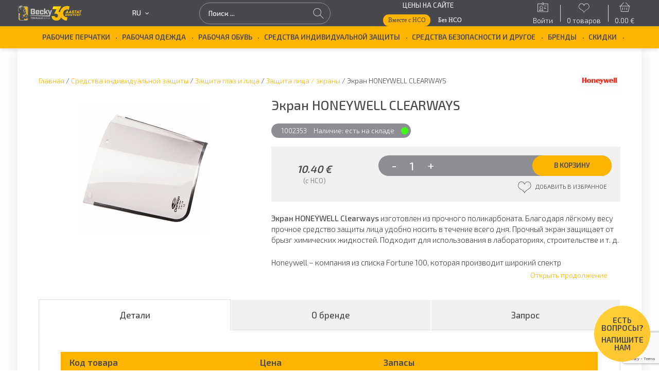

--- FILE ---
content_type: text/html; charset=UTF-8
request_url: https://becky.ee/product/%D1%8D%D0%BA%D1%80%D0%B0%D0%BD-honeywell-clearways/?lang=ru
body_size: 49214
content:
<!doctype html>
<html lang="ru-RU">

<head>
	<meta charset="UTF-8"><script type="text/javascript">(window.NREUM||(NREUM={})).init={ajax:{deny_list:["bam.nr-data.net"]},feature_flags:["soft_nav"]};(window.NREUM||(NREUM={})).loader_config={licenseKey:"06b53575e4",applicationID:"47846127",browserID:"47846153"};;/*! For license information please see nr-loader-rum-1.306.0.min.js.LICENSE.txt */
(()=>{var e,t,r={122:(e,t,r)=>{"use strict";r.d(t,{a:()=>i});var n=r(944);function i(e,t){try{if(!e||"object"!=typeof e)return(0,n.R)(3);if(!t||"object"!=typeof t)return(0,n.R)(4);const r=Object.create(Object.getPrototypeOf(t),Object.getOwnPropertyDescriptors(t)),a=0===Object.keys(r).length?e:r;for(let o in a)if(void 0!==e[o])try{if(null===e[o]){r[o]=null;continue}Array.isArray(e[o])&&Array.isArray(t[o])?r[o]=Array.from(new Set([...e[o],...t[o]])):"object"==typeof e[o]&&"object"==typeof t[o]?r[o]=i(e[o],t[o]):r[o]=e[o]}catch(e){r[o]||(0,n.R)(1,e)}return r}catch(e){(0,n.R)(2,e)}}},154:(e,t,r)=>{"use strict";r.d(t,{OF:()=>c,RI:()=>i,WN:()=>u,bv:()=>a,eN:()=>l,gm:()=>o,mw:()=>s,sb:()=>d});var n=r(863);const i="undefined"!=typeof window&&!!window.document,a="undefined"!=typeof WorkerGlobalScope&&("undefined"!=typeof self&&self instanceof WorkerGlobalScope&&self.navigator instanceof WorkerNavigator||"undefined"!=typeof globalThis&&globalThis instanceof WorkerGlobalScope&&globalThis.navigator instanceof WorkerNavigator),o=i?window:"undefined"!=typeof WorkerGlobalScope&&("undefined"!=typeof self&&self instanceof WorkerGlobalScope&&self||"undefined"!=typeof globalThis&&globalThis instanceof WorkerGlobalScope&&globalThis),s=Boolean("hidden"===o?.document?.visibilityState),c=/iPad|iPhone|iPod/.test(o.navigator?.userAgent),d=c&&"undefined"==typeof SharedWorker,u=((()=>{const e=o.navigator?.userAgent?.match(/Firefox[/\s](\d+\.\d+)/);Array.isArray(e)&&e.length>=2&&e[1]})(),Date.now()-(0,n.t)()),l=()=>"undefined"!=typeof PerformanceNavigationTiming&&o?.performance?.getEntriesByType("navigation")?.[0]?.responseStart},163:(e,t,r)=>{"use strict";r.d(t,{j:()=>E});var n=r(384),i=r(741);var a=r(555);r(860).K7.genericEvents;const o="experimental.resources",s="register",c=e=>{if(!e||"string"!=typeof e)return!1;try{document.createDocumentFragment().querySelector(e)}catch{return!1}return!0};var d=r(614),u=r(944),l=r(122);const f="[data-nr-mask]",g=e=>(0,l.a)(e,(()=>{const e={feature_flags:[],experimental:{allow_registered_children:!1,resources:!1},mask_selector:"*",block_selector:"[data-nr-block]",mask_input_options:{color:!1,date:!1,"datetime-local":!1,email:!1,month:!1,number:!1,range:!1,search:!1,tel:!1,text:!1,time:!1,url:!1,week:!1,textarea:!1,select:!1,password:!0}};return{ajax:{deny_list:void 0,block_internal:!0,enabled:!0,autoStart:!0},api:{get allow_registered_children(){return e.feature_flags.includes(s)||e.experimental.allow_registered_children},set allow_registered_children(t){e.experimental.allow_registered_children=t},duplicate_registered_data:!1},browser_consent_mode:{enabled:!1},distributed_tracing:{enabled:void 0,exclude_newrelic_header:void 0,cors_use_newrelic_header:void 0,cors_use_tracecontext_headers:void 0,allowed_origins:void 0},get feature_flags(){return e.feature_flags},set feature_flags(t){e.feature_flags=t},generic_events:{enabled:!0,autoStart:!0},harvest:{interval:30},jserrors:{enabled:!0,autoStart:!0},logging:{enabled:!0,autoStart:!0},metrics:{enabled:!0,autoStart:!0},obfuscate:void 0,page_action:{enabled:!0},page_view_event:{enabled:!0,autoStart:!0},page_view_timing:{enabled:!0,autoStart:!0},performance:{capture_marks:!1,capture_measures:!1,capture_detail:!0,resources:{get enabled(){return e.feature_flags.includes(o)||e.experimental.resources},set enabled(t){e.experimental.resources=t},asset_types:[],first_party_domains:[],ignore_newrelic:!0}},privacy:{cookies_enabled:!0},proxy:{assets:void 0,beacon:void 0},session:{expiresMs:d.wk,inactiveMs:d.BB},session_replay:{autoStart:!0,enabled:!1,preload:!1,sampling_rate:10,error_sampling_rate:100,collect_fonts:!1,inline_images:!1,fix_stylesheets:!0,mask_all_inputs:!0,get mask_text_selector(){return e.mask_selector},set mask_text_selector(t){c(t)?e.mask_selector="".concat(t,",").concat(f):""===t||null===t?e.mask_selector=f:(0,u.R)(5,t)},get block_class(){return"nr-block"},get ignore_class(){return"nr-ignore"},get mask_text_class(){return"nr-mask"},get block_selector(){return e.block_selector},set block_selector(t){c(t)?e.block_selector+=",".concat(t):""!==t&&(0,u.R)(6,t)},get mask_input_options(){return e.mask_input_options},set mask_input_options(t){t&&"object"==typeof t?e.mask_input_options={...t,password:!0}:(0,u.R)(7,t)}},session_trace:{enabled:!0,autoStart:!0},soft_navigations:{enabled:!0,autoStart:!0},spa:{enabled:!0,autoStart:!0},ssl:void 0,user_actions:{enabled:!0,elementAttributes:["id","className","tagName","type"]}}})());var p=r(154),m=r(324);let h=0;const v={buildEnv:m.F3,distMethod:m.Xs,version:m.xv,originTime:p.WN},b={consented:!1},y={appMetadata:{},get consented(){return this.session?.state?.consent||b.consented},set consented(e){b.consented=e},customTransaction:void 0,denyList:void 0,disabled:!1,harvester:void 0,isolatedBacklog:!1,isRecording:!1,loaderType:void 0,maxBytes:3e4,obfuscator:void 0,onerror:void 0,ptid:void 0,releaseIds:{},session:void 0,timeKeeper:void 0,registeredEntities:[],jsAttributesMetadata:{bytes:0},get harvestCount(){return++h}},_=e=>{const t=(0,l.a)(e,y),r=Object.keys(v).reduce((e,t)=>(e[t]={value:v[t],writable:!1,configurable:!0,enumerable:!0},e),{});return Object.defineProperties(t,r)};var w=r(701);const x=e=>{const t=e.startsWith("http");e+="/",r.p=t?e:"https://"+e};var S=r(836),k=r(241);const R={accountID:void 0,trustKey:void 0,agentID:void 0,licenseKey:void 0,applicationID:void 0,xpid:void 0},A=e=>(0,l.a)(e,R),T=new Set;function E(e,t={},r,o){let{init:s,info:c,loader_config:d,runtime:u={},exposed:l=!0}=t;if(!c){const e=(0,n.pV)();s=e.init,c=e.info,d=e.loader_config}e.init=g(s||{}),e.loader_config=A(d||{}),c.jsAttributes??={},p.bv&&(c.jsAttributes.isWorker=!0),e.info=(0,a.D)(c);const f=e.init,m=[c.beacon,c.errorBeacon];T.has(e.agentIdentifier)||(f.proxy.assets&&(x(f.proxy.assets),m.push(f.proxy.assets)),f.proxy.beacon&&m.push(f.proxy.beacon),e.beacons=[...m],function(e){const t=(0,n.pV)();Object.getOwnPropertyNames(i.W.prototype).forEach(r=>{const n=i.W.prototype[r];if("function"!=typeof n||"constructor"===n)return;let a=t[r];e[r]&&!1!==e.exposed&&"micro-agent"!==e.runtime?.loaderType&&(t[r]=(...t)=>{const n=e[r](...t);return a?a(...t):n})})}(e),(0,n.US)("activatedFeatures",w.B),e.runSoftNavOverSpa&&=!0===f.soft_navigations.enabled&&f.feature_flags.includes("soft_nav")),u.denyList=[...f.ajax.deny_list||[],...f.ajax.block_internal?m:[]],u.ptid=e.agentIdentifier,u.loaderType=r,e.runtime=_(u),T.has(e.agentIdentifier)||(e.ee=S.ee.get(e.agentIdentifier),e.exposed=l,(0,k.W)({agentIdentifier:e.agentIdentifier,drained:!!w.B?.[e.agentIdentifier],type:"lifecycle",name:"initialize",feature:void 0,data:e.config})),T.add(e.agentIdentifier)}},234:(e,t,r)=>{"use strict";r.d(t,{W:()=>a});var n=r(836),i=r(687);class a{constructor(e,t){this.agentIdentifier=e,this.ee=n.ee.get(e),this.featureName=t,this.blocked=!1}deregisterDrain(){(0,i.x3)(this.agentIdentifier,this.featureName)}}},241:(e,t,r)=>{"use strict";r.d(t,{W:()=>a});var n=r(154);const i="newrelic";function a(e={}){try{n.gm.dispatchEvent(new CustomEvent(i,{detail:e}))}catch(e){}}},261:(e,t,r)=>{"use strict";r.d(t,{$9:()=>d,BL:()=>s,CH:()=>g,Dl:()=>_,Fw:()=>y,PA:()=>h,Pl:()=>n,Pv:()=>k,Tb:()=>l,U2:()=>a,V1:()=>S,Wb:()=>x,bt:()=>b,cD:()=>v,d3:()=>w,dT:()=>c,eY:()=>p,fF:()=>f,hG:()=>i,k6:()=>o,nb:()=>m,o5:()=>u});const n="api-",i="addPageAction",a="addToTrace",o="addRelease",s="finished",c="interaction",d="log",u="noticeError",l="pauseReplay",f="recordCustomEvent",g="recordReplay",p="register",m="setApplicationVersion",h="setCurrentRouteName",v="setCustomAttribute",b="setErrorHandler",y="setPageViewName",_="setUserId",w="start",x="wrapLogger",S="measure",k="consent"},289:(e,t,r)=>{"use strict";r.d(t,{GG:()=>o,Qr:()=>c,sB:()=>s});var n=r(878),i=r(389);function a(){return"undefined"==typeof document||"complete"===document.readyState}function o(e,t){if(a())return e();const r=(0,i.J)(e),o=setInterval(()=>{a()&&(clearInterval(o),r())},500);(0,n.sp)("load",r,t)}function s(e){if(a())return e();(0,n.DD)("DOMContentLoaded",e)}function c(e){if(a())return e();(0,n.sp)("popstate",e)}},324:(e,t,r)=>{"use strict";r.d(t,{F3:()=>i,Xs:()=>a,xv:()=>n});const n="1.306.0",i="PROD",a="CDN"},374:(e,t,r)=>{r.nc=(()=>{try{return document?.currentScript?.nonce}catch(e){}return""})()},384:(e,t,r)=>{"use strict";r.d(t,{NT:()=>o,US:()=>u,Zm:()=>s,bQ:()=>d,dV:()=>c,pV:()=>l});var n=r(154),i=r(863),a=r(910);const o={beacon:"bam.nr-data.net",errorBeacon:"bam.nr-data.net"};function s(){return n.gm.NREUM||(n.gm.NREUM={}),void 0===n.gm.newrelic&&(n.gm.newrelic=n.gm.NREUM),n.gm.NREUM}function c(){let e=s();return e.o||(e.o={ST:n.gm.setTimeout,SI:n.gm.setImmediate||n.gm.setInterval,CT:n.gm.clearTimeout,XHR:n.gm.XMLHttpRequest,REQ:n.gm.Request,EV:n.gm.Event,PR:n.gm.Promise,MO:n.gm.MutationObserver,FETCH:n.gm.fetch,WS:n.gm.WebSocket},(0,a.i)(...Object.values(e.o))),e}function d(e,t){let r=s();r.initializedAgents??={},t.initializedAt={ms:(0,i.t)(),date:new Date},r.initializedAgents[e]=t}function u(e,t){s()[e]=t}function l(){return function(){let e=s();const t=e.info||{};e.info={beacon:o.beacon,errorBeacon:o.errorBeacon,...t}}(),function(){let e=s();const t=e.init||{};e.init={...t}}(),c(),function(){let e=s();const t=e.loader_config||{};e.loader_config={...t}}(),s()}},389:(e,t,r)=>{"use strict";function n(e,t=500,r={}){const n=r?.leading||!1;let i;return(...r)=>{n&&void 0===i&&(e.apply(this,r),i=setTimeout(()=>{i=clearTimeout(i)},t)),n||(clearTimeout(i),i=setTimeout(()=>{e.apply(this,r)},t))}}function i(e){let t=!1;return(...r)=>{t||(t=!0,e.apply(this,r))}}r.d(t,{J:()=>i,s:()=>n})},555:(e,t,r)=>{"use strict";r.d(t,{D:()=>s,f:()=>o});var n=r(384),i=r(122);const a={beacon:n.NT.beacon,errorBeacon:n.NT.errorBeacon,licenseKey:void 0,applicationID:void 0,sa:void 0,queueTime:void 0,applicationTime:void 0,ttGuid:void 0,user:void 0,account:void 0,product:void 0,extra:void 0,jsAttributes:{},userAttributes:void 0,atts:void 0,transactionName:void 0,tNamePlain:void 0};function o(e){try{return!!e.licenseKey&&!!e.errorBeacon&&!!e.applicationID}catch(e){return!1}}const s=e=>(0,i.a)(e,a)},566:(e,t,r)=>{"use strict";r.d(t,{LA:()=>s,bz:()=>o});var n=r(154);const i="xxxxxxxx-xxxx-4xxx-yxxx-xxxxxxxxxxxx";function a(e,t){return e?15&e[t]:16*Math.random()|0}function o(){const e=n.gm?.crypto||n.gm?.msCrypto;let t,r=0;return e&&e.getRandomValues&&(t=e.getRandomValues(new Uint8Array(30))),i.split("").map(e=>"x"===e?a(t,r++).toString(16):"y"===e?(3&a()|8).toString(16):e).join("")}function s(e){const t=n.gm?.crypto||n.gm?.msCrypto;let r,i=0;t&&t.getRandomValues&&(r=t.getRandomValues(new Uint8Array(e)));const o=[];for(var s=0;s<e;s++)o.push(a(r,i++).toString(16));return o.join("")}},606:(e,t,r)=>{"use strict";r.d(t,{i:()=>a});var n=r(908);a.on=o;var i=a.handlers={};function a(e,t,r,a){o(a||n.d,i,e,t,r)}function o(e,t,r,i,a){a||(a="feature"),e||(e=n.d);var o=t[a]=t[a]||{};(o[r]=o[r]||[]).push([e,i])}},607:(e,t,r)=>{"use strict";r.d(t,{W:()=>n});const n=(0,r(566).bz)()},614:(e,t,r)=>{"use strict";r.d(t,{BB:()=>o,H3:()=>n,g:()=>d,iL:()=>c,tS:()=>s,uh:()=>i,wk:()=>a});const n="NRBA",i="SESSION",a=144e5,o=18e5,s={STARTED:"session-started",PAUSE:"session-pause",RESET:"session-reset",RESUME:"session-resume",UPDATE:"session-update"},c={SAME_TAB:"same-tab",CROSS_TAB:"cross-tab"},d={OFF:0,FULL:1,ERROR:2}},630:(e,t,r)=>{"use strict";r.d(t,{T:()=>n});const n=r(860).K7.pageViewEvent},646:(e,t,r)=>{"use strict";r.d(t,{y:()=>n});class n{constructor(e){this.contextId=e}}},687:(e,t,r)=>{"use strict";r.d(t,{Ak:()=>d,Ze:()=>f,x3:()=>u});var n=r(241),i=r(836),a=r(606),o=r(860),s=r(646);const c={};function d(e,t){const r={staged:!1,priority:o.P3[t]||0};l(e),c[e].get(t)||c[e].set(t,r)}function u(e,t){e&&c[e]&&(c[e].get(t)&&c[e].delete(t),p(e,t,!1),c[e].size&&g(e))}function l(e){if(!e)throw new Error("agentIdentifier required");c[e]||(c[e]=new Map)}function f(e="",t="feature",r=!1){if(l(e),!e||!c[e].get(t)||r)return p(e,t);c[e].get(t).staged=!0,g(e)}function g(e){const t=Array.from(c[e]);t.every(([e,t])=>t.staged)&&(t.sort((e,t)=>e[1].priority-t[1].priority),t.forEach(([t])=>{c[e].delete(t),p(e,t)}))}function p(e,t,r=!0){const o=e?i.ee.get(e):i.ee,c=a.i.handlers;if(!o.aborted&&o.backlog&&c){if((0,n.W)({agentIdentifier:e,type:"lifecycle",name:"drain",feature:t}),r){const e=o.backlog[t],r=c[t];if(r){for(let t=0;e&&t<e.length;++t)m(e[t],r);Object.entries(r).forEach(([e,t])=>{Object.values(t||{}).forEach(t=>{t[0]?.on&&t[0]?.context()instanceof s.y&&t[0].on(e,t[1])})})}}o.isolatedBacklog||delete c[t],o.backlog[t]=null,o.emit("drain-"+t,[])}}function m(e,t){var r=e[1];Object.values(t[r]||{}).forEach(t=>{var r=e[0];if(t[0]===r){var n=t[1],i=e[3],a=e[2];n.apply(i,a)}})}},699:(e,t,r)=>{"use strict";r.d(t,{It:()=>a,KC:()=>s,No:()=>i,qh:()=>o});var n=r(860);const i=16e3,a=1e6,o="SESSION_ERROR",s={[n.K7.logging]:!0,[n.K7.genericEvents]:!1,[n.K7.jserrors]:!1,[n.K7.ajax]:!1}},701:(e,t,r)=>{"use strict";r.d(t,{B:()=>a,t:()=>o});var n=r(241);const i=new Set,a={};function o(e,t){const r=t.agentIdentifier;a[r]??={},e&&"object"==typeof e&&(i.has(r)||(t.ee.emit("rumresp",[e]),a[r]=e,i.add(r),(0,n.W)({agentIdentifier:r,loaded:!0,drained:!0,type:"lifecycle",name:"load",feature:void 0,data:e})))}},741:(e,t,r)=>{"use strict";r.d(t,{W:()=>a});var n=r(944),i=r(261);class a{#e(e,...t){if(this[e]!==a.prototype[e])return this[e](...t);(0,n.R)(35,e)}addPageAction(e,t){return this.#e(i.hG,e,t)}register(e){return this.#e(i.eY,e)}recordCustomEvent(e,t){return this.#e(i.fF,e,t)}setPageViewName(e,t){return this.#e(i.Fw,e,t)}setCustomAttribute(e,t,r){return this.#e(i.cD,e,t,r)}noticeError(e,t){return this.#e(i.o5,e,t)}setUserId(e){return this.#e(i.Dl,e)}setApplicationVersion(e){return this.#e(i.nb,e)}setErrorHandler(e){return this.#e(i.bt,e)}addRelease(e,t){return this.#e(i.k6,e,t)}log(e,t){return this.#e(i.$9,e,t)}start(){return this.#e(i.d3)}finished(e){return this.#e(i.BL,e)}recordReplay(){return this.#e(i.CH)}pauseReplay(){return this.#e(i.Tb)}addToTrace(e){return this.#e(i.U2,e)}setCurrentRouteName(e){return this.#e(i.PA,e)}interaction(e){return this.#e(i.dT,e)}wrapLogger(e,t,r){return this.#e(i.Wb,e,t,r)}measure(e,t){return this.#e(i.V1,e,t)}consent(e){return this.#e(i.Pv,e)}}},782:(e,t,r)=>{"use strict";r.d(t,{T:()=>n});const n=r(860).K7.pageViewTiming},836:(e,t,r)=>{"use strict";r.d(t,{P:()=>s,ee:()=>c});var n=r(384),i=r(990),a=r(646),o=r(607);const s="nr@context:".concat(o.W),c=function e(t,r){var n={},o={},u={},l=!1;try{l=16===r.length&&d.initializedAgents?.[r]?.runtime.isolatedBacklog}catch(e){}var f={on:p,addEventListener:p,removeEventListener:function(e,t){var r=n[e];if(!r)return;for(var i=0;i<r.length;i++)r[i]===t&&r.splice(i,1)},emit:function(e,r,n,i,a){!1!==a&&(a=!0);if(c.aborted&&!i)return;t&&a&&t.emit(e,r,n);var s=g(n);m(e).forEach(e=>{e.apply(s,r)});var d=v()[o[e]];d&&d.push([f,e,r,s]);return s},get:h,listeners:m,context:g,buffer:function(e,t){const r=v();if(t=t||"feature",f.aborted)return;Object.entries(e||{}).forEach(([e,n])=>{o[n]=t,t in r||(r[t]=[])})},abort:function(){f._aborted=!0,Object.keys(f.backlog).forEach(e=>{delete f.backlog[e]})},isBuffering:function(e){return!!v()[o[e]]},debugId:r,backlog:l?{}:t&&"object"==typeof t.backlog?t.backlog:{},isolatedBacklog:l};return Object.defineProperty(f,"aborted",{get:()=>{let e=f._aborted||!1;return e||(t&&(e=t.aborted),e)}}),f;function g(e){return e&&e instanceof a.y?e:e?(0,i.I)(e,s,()=>new a.y(s)):new a.y(s)}function p(e,t){n[e]=m(e).concat(t)}function m(e){return n[e]||[]}function h(t){return u[t]=u[t]||e(f,t)}function v(){return f.backlog}}(void 0,"globalEE"),d=(0,n.Zm)();d.ee||(d.ee=c)},843:(e,t,r)=>{"use strict";r.d(t,{G:()=>a,u:()=>i});var n=r(878);function i(e,t=!1,r,i){(0,n.DD)("visibilitychange",function(){if(t)return void("hidden"===document.visibilityState&&e());e(document.visibilityState)},r,i)}function a(e,t,r){(0,n.sp)("pagehide",e,t,r)}},860:(e,t,r)=>{"use strict";r.d(t,{$J:()=>u,K7:()=>c,P3:()=>d,XX:()=>i,Yy:()=>s,df:()=>a,qY:()=>n,v4:()=>o});const n="events",i="jserrors",a="browser/blobs",o="rum",s="browser/logs",c={ajax:"ajax",genericEvents:"generic_events",jserrors:i,logging:"logging",metrics:"metrics",pageAction:"page_action",pageViewEvent:"page_view_event",pageViewTiming:"page_view_timing",sessionReplay:"session_replay",sessionTrace:"session_trace",softNav:"soft_navigations",spa:"spa"},d={[c.pageViewEvent]:1,[c.pageViewTiming]:2,[c.metrics]:3,[c.jserrors]:4,[c.spa]:5,[c.ajax]:6,[c.sessionTrace]:7,[c.softNav]:8,[c.sessionReplay]:9,[c.logging]:10,[c.genericEvents]:11},u={[c.pageViewEvent]:o,[c.pageViewTiming]:n,[c.ajax]:n,[c.spa]:n,[c.softNav]:n,[c.metrics]:i,[c.jserrors]:i,[c.sessionTrace]:a,[c.sessionReplay]:a,[c.logging]:s,[c.genericEvents]:"ins"}},863:(e,t,r)=>{"use strict";function n(){return Math.floor(performance.now())}r.d(t,{t:()=>n})},878:(e,t,r)=>{"use strict";function n(e,t){return{capture:e,passive:!1,signal:t}}function i(e,t,r=!1,i){window.addEventListener(e,t,n(r,i))}function a(e,t,r=!1,i){document.addEventListener(e,t,n(r,i))}r.d(t,{DD:()=>a,jT:()=>n,sp:()=>i})},908:(e,t,r)=>{"use strict";r.d(t,{d:()=>n,p:()=>i});var n=r(836).ee.get("handle");function i(e,t,r,i,a){a?(a.buffer([e],i),a.emit(e,t,r)):(n.buffer([e],i),n.emit(e,t,r))}},910:(e,t,r)=>{"use strict";r.d(t,{i:()=>a});var n=r(944);const i=new Map;function a(...e){return e.every(e=>{if(i.has(e))return i.get(e);const t="function"==typeof e?e.toString():"",r=t.includes("[native code]"),a=t.includes("nrWrapper");return r||a||(0,n.R)(64,e?.name||t),i.set(e,r),r})}},944:(e,t,r)=>{"use strict";r.d(t,{R:()=>i});var n=r(241);function i(e,t){"function"==typeof console.debug&&(console.debug("New Relic Warning: https://github.com/newrelic/newrelic-browser-agent/blob/main/docs/warning-codes.md#".concat(e),t),(0,n.W)({agentIdentifier:null,drained:null,type:"data",name:"warn",feature:"warn",data:{code:e,secondary:t}}))}},969:(e,t,r)=>{"use strict";r.d(t,{TZ:()=>n,XG:()=>s,rs:()=>i,xV:()=>o,z_:()=>a});const n=r(860).K7.metrics,i="sm",a="cm",o="storeSupportabilityMetrics",s="storeEventMetrics"},990:(e,t,r)=>{"use strict";r.d(t,{I:()=>i});var n=Object.prototype.hasOwnProperty;function i(e,t,r){if(n.call(e,t))return e[t];var i=r();if(Object.defineProperty&&Object.keys)try{return Object.defineProperty(e,t,{value:i,writable:!0,enumerable:!1}),i}catch(e){}return e[t]=i,i}}},n={};function i(e){var t=n[e];if(void 0!==t)return t.exports;var a=n[e]={exports:{}};return r[e](a,a.exports,i),a.exports}i.m=r,i.d=(e,t)=>{for(var r in t)i.o(t,r)&&!i.o(e,r)&&Object.defineProperty(e,r,{enumerable:!0,get:t[r]})},i.f={},i.e=e=>Promise.all(Object.keys(i.f).reduce((t,r)=>(i.f[r](e,t),t),[])),i.u=e=>"nr-rum-1.306.0.min.js",i.o=(e,t)=>Object.prototype.hasOwnProperty.call(e,t),e={},t="NRBA-1.306.0.PROD:",i.l=(r,n,a,o)=>{if(e[r])e[r].push(n);else{var s,c;if(void 0!==a)for(var d=document.getElementsByTagName("script"),u=0;u<d.length;u++){var l=d[u];if(l.getAttribute("src")==r||l.getAttribute("data-webpack")==t+a){s=l;break}}if(!s){c=!0;var f={296:"sha512-XHJAyYwsxAD4jnOFenBf2aq49/pv28jKOJKs7YGQhagYYI2Zk8nHflZPdd7WiilkmEkgIZQEFX4f1AJMoyzKwA=="};(s=document.createElement("script")).charset="utf-8",i.nc&&s.setAttribute("nonce",i.nc),s.setAttribute("data-webpack",t+a),s.src=r,0!==s.src.indexOf(window.location.origin+"/")&&(s.crossOrigin="anonymous"),f[o]&&(s.integrity=f[o])}e[r]=[n];var g=(t,n)=>{s.onerror=s.onload=null,clearTimeout(p);var i=e[r];if(delete e[r],s.parentNode&&s.parentNode.removeChild(s),i&&i.forEach(e=>e(n)),t)return t(n)},p=setTimeout(g.bind(null,void 0,{type:"timeout",target:s}),12e4);s.onerror=g.bind(null,s.onerror),s.onload=g.bind(null,s.onload),c&&document.head.appendChild(s)}},i.r=e=>{"undefined"!=typeof Symbol&&Symbol.toStringTag&&Object.defineProperty(e,Symbol.toStringTag,{value:"Module"}),Object.defineProperty(e,"__esModule",{value:!0})},i.p="https://js-agent.newrelic.com/",(()=>{var e={374:0,840:0};i.f.j=(t,r)=>{var n=i.o(e,t)?e[t]:void 0;if(0!==n)if(n)r.push(n[2]);else{var a=new Promise((r,i)=>n=e[t]=[r,i]);r.push(n[2]=a);var o=i.p+i.u(t),s=new Error;i.l(o,r=>{if(i.o(e,t)&&(0!==(n=e[t])&&(e[t]=void 0),n)){var a=r&&("load"===r.type?"missing":r.type),o=r&&r.target&&r.target.src;s.message="Loading chunk "+t+" failed: ("+a+": "+o+")",s.name="ChunkLoadError",s.type=a,s.request=o,n[1](s)}},"chunk-"+t,t)}};var t=(t,r)=>{var n,a,[o,s,c]=r,d=0;if(o.some(t=>0!==e[t])){for(n in s)i.o(s,n)&&(i.m[n]=s[n]);if(c)c(i)}for(t&&t(r);d<o.length;d++)a=o[d],i.o(e,a)&&e[a]&&e[a][0](),e[a]=0},r=self["webpackChunk:NRBA-1.306.0.PROD"]=self["webpackChunk:NRBA-1.306.0.PROD"]||[];r.forEach(t.bind(null,0)),r.push=t.bind(null,r.push.bind(r))})(),(()=>{"use strict";i(374);var e=i(566),t=i(741);class r extends t.W{agentIdentifier=(0,e.LA)(16)}var n=i(860);const a=Object.values(n.K7);var o=i(163);var s=i(908),c=i(863),d=i(261),u=i(241),l=i(944),f=i(701),g=i(969);function p(e,t,i,a){const o=a||i;!o||o[e]&&o[e]!==r.prototype[e]||(o[e]=function(){(0,s.p)(g.xV,["API/"+e+"/called"],void 0,n.K7.metrics,i.ee),(0,u.W)({agentIdentifier:i.agentIdentifier,drained:!!f.B?.[i.agentIdentifier],type:"data",name:"api",feature:d.Pl+e,data:{}});try{return t.apply(this,arguments)}catch(e){(0,l.R)(23,e)}})}function m(e,t,r,n,i){const a=e.info;null===r?delete a.jsAttributes[t]:a.jsAttributes[t]=r,(i||null===r)&&(0,s.p)(d.Pl+n,[(0,c.t)(),t,r],void 0,"session",e.ee)}var h=i(687),v=i(234),b=i(289),y=i(154),_=i(384);const w=e=>y.RI&&!0===e?.privacy.cookies_enabled;function x(e){return!!(0,_.dV)().o.MO&&w(e)&&!0===e?.session_trace.enabled}var S=i(389),k=i(699);class R extends v.W{constructor(e,t){super(e.agentIdentifier,t),this.agentRef=e,this.abortHandler=void 0,this.featAggregate=void 0,this.loadedSuccessfully=void 0,this.onAggregateImported=new Promise(e=>{this.loadedSuccessfully=e}),this.deferred=Promise.resolve(),!1===e.init[this.featureName].autoStart?this.deferred=new Promise((t,r)=>{this.ee.on("manual-start-all",(0,S.J)(()=>{(0,h.Ak)(e.agentIdentifier,this.featureName),t()}))}):(0,h.Ak)(e.agentIdentifier,t)}importAggregator(e,t,r={}){if(this.featAggregate)return;const n=async()=>{let n;await this.deferred;try{if(w(e.init)){const{setupAgentSession:t}=await i.e(296).then(i.bind(i,305));n=t(e)}}catch(e){(0,l.R)(20,e),this.ee.emit("internal-error",[e]),(0,s.p)(k.qh,[e],void 0,this.featureName,this.ee)}try{if(!this.#t(this.featureName,n,e.init))return(0,h.Ze)(this.agentIdentifier,this.featureName),void this.loadedSuccessfully(!1);const{Aggregate:i}=await t();this.featAggregate=new i(e,r),e.runtime.harvester.initializedAggregates.push(this.featAggregate),this.loadedSuccessfully(!0)}catch(e){(0,l.R)(34,e),this.abortHandler?.(),(0,h.Ze)(this.agentIdentifier,this.featureName,!0),this.loadedSuccessfully(!1),this.ee&&this.ee.abort()}};y.RI?(0,b.GG)(()=>n(),!0):n()}#t(e,t,r){if(this.blocked)return!1;switch(e){case n.K7.sessionReplay:return x(r)&&!!t;case n.K7.sessionTrace:return!!t;default:return!0}}}var A=i(630),T=i(614);class E extends R{static featureName=A.T;constructor(e){var t;super(e,A.T),this.setupInspectionEvents(e.agentIdentifier),t=e,p(d.Fw,function(e,r){"string"==typeof e&&("/"!==e.charAt(0)&&(e="/"+e),t.runtime.customTransaction=(r||"http://custom.transaction")+e,(0,s.p)(d.Pl+d.Fw,[(0,c.t)()],void 0,void 0,t.ee))},t),this.importAggregator(e,()=>i.e(296).then(i.bind(i,943)))}setupInspectionEvents(e){const t=(t,r)=>{t&&(0,u.W)({agentIdentifier:e,timeStamp:t.timeStamp,loaded:"complete"===t.target.readyState,type:"window",name:r,data:t.target.location+""})};(0,b.sB)(e=>{t(e,"DOMContentLoaded")}),(0,b.GG)(e=>{t(e,"load")}),(0,b.Qr)(e=>{t(e,"navigate")}),this.ee.on(T.tS.UPDATE,(t,r)=>{(0,u.W)({agentIdentifier:e,type:"lifecycle",name:"session",data:r})})}}var N=i(843),I=i(782);class j extends R{static featureName=I.T;constructor(e){super(e,I.T),y.RI&&((0,N.u)(()=>(0,s.p)("docHidden",[(0,c.t)()],void 0,I.T,this.ee),!0),(0,N.G)(()=>(0,s.p)("winPagehide",[(0,c.t)()],void 0,I.T,this.ee)),this.importAggregator(e,()=>i.e(296).then(i.bind(i,117))))}}class P extends R{static featureName=g.TZ;constructor(e){super(e,g.TZ),y.RI&&document.addEventListener("securitypolicyviolation",e=>{(0,s.p)(g.xV,["Generic/CSPViolation/Detected"],void 0,this.featureName,this.ee)}),this.importAggregator(e,()=>i.e(296).then(i.bind(i,623)))}}new class extends r{constructor(e){var t;(super(),y.gm)?(this.features={},(0,_.bQ)(this.agentIdentifier,this),this.desiredFeatures=new Set(e.features||[]),this.desiredFeatures.add(E),this.runSoftNavOverSpa=[...this.desiredFeatures].some(e=>e.featureName===n.K7.softNav),(0,o.j)(this,e,e.loaderType||"agent"),t=this,p(d.cD,function(e,r,n=!1){if("string"==typeof e){if(["string","number","boolean"].includes(typeof r)||null===r)return m(t,e,r,d.cD,n);(0,l.R)(40,typeof r)}else(0,l.R)(39,typeof e)},t),function(e){p(d.Dl,function(t){if("string"==typeof t||null===t)return m(e,"enduser.id",t,d.Dl,!0);(0,l.R)(41,typeof t)},e)}(this),function(e){p(d.nb,function(t){if("string"==typeof t||null===t)return m(e,"application.version",t,d.nb,!1);(0,l.R)(42,typeof t)},e)}(this),function(e){p(d.d3,function(){e.ee.emit("manual-start-all")},e)}(this),function(e){p(d.Pv,function(t=!0){if("boolean"==typeof t){if((0,s.p)(d.Pl+d.Pv,[t],void 0,"session",e.ee),e.runtime.consented=t,t){const t=e.features.page_view_event;t.onAggregateImported.then(e=>{const r=t.featAggregate;e&&!r.sentRum&&r.sendRum()})}}else(0,l.R)(65,typeof t)},e)}(this),this.run()):(0,l.R)(21)}get config(){return{info:this.info,init:this.init,loader_config:this.loader_config,runtime:this.runtime}}get api(){return this}run(){try{const e=function(e){const t={};return a.forEach(r=>{t[r]=!!e[r]?.enabled}),t}(this.init),t=[...this.desiredFeatures];t.sort((e,t)=>n.P3[e.featureName]-n.P3[t.featureName]),t.forEach(t=>{if(!e[t.featureName]&&t.featureName!==n.K7.pageViewEvent)return;if(this.runSoftNavOverSpa&&t.featureName===n.K7.spa)return;if(!this.runSoftNavOverSpa&&t.featureName===n.K7.softNav)return;const r=function(e){switch(e){case n.K7.ajax:return[n.K7.jserrors];case n.K7.sessionTrace:return[n.K7.ajax,n.K7.pageViewEvent];case n.K7.sessionReplay:return[n.K7.sessionTrace];case n.K7.pageViewTiming:return[n.K7.pageViewEvent];default:return[]}}(t.featureName).filter(e=>!(e in this.features));r.length>0&&(0,l.R)(36,{targetFeature:t.featureName,missingDependencies:r}),this.features[t.featureName]=new t(this)})}catch(e){(0,l.R)(22,e);for(const e in this.features)this.features[e].abortHandler?.();const t=(0,_.Zm)();delete t.initializedAgents[this.agentIdentifier]?.features,delete this.sharedAggregator;return t.ee.get(this.agentIdentifier).abort(),!1}}}({features:[E,j,P],loaderType:"lite"})})()})();</script>
	<meta name="viewport" content="width=device-width, initial-scale=1">

	<link rel="profile" href="http://gmpg.org/xfn/11">
	<script type="text/javascript">
	window.dataLayer = window.dataLayer || [];

	function gtag() {
		dataLayer.push(arguments);
	}

	gtag("consent", "default", {
		ad_personalization: "denied",
		ad_storage: "denied",
		ad_user_data: "denied",
		analytics_storage: "denied",
		functionality_storage: "denied",
		personalization_storage: "denied",
		security_storage: "granted",
		wait_for_update: 500,
	});
	gtag("set", "ads_data_redaction", true);
	</script>
<script type="text/javascript">
		(function (w, d, s, l, i) {
		w[l] = w[l] || [];
		w[l].push({'gtm.start': new Date().getTime(), event: 'gtm.js'});
		var f = d.getElementsByTagName(s)[0], j = d.createElement(s), dl = l !== 'dataLayer' ? '&l=' + l : '';
		j.async = true;
		j.src = 'https://www.googletagmanager.com/gtm.js?id=' + i + dl;
		f.parentNode.insertBefore(j, f);
	})(
		window,
		document,
		'script',
		'dataLayer',
		'GTM-53HZCJ7'
	);
</script>
<script type="text/javascript"
		id="Cookiebot"
		src="https://consent.cookiebot.com/uc.js"
		data-implementation="wp"
		data-cbid="f40a85c4-0478-450c-8d46-1fc5c48815d8"
						data-culture="RU"
				async	></script>
<meta name='robots' content='index, follow, max-image-preview:large, max-snippet:-1, max-video-preview:-1' />
	<style>img:is([sizes="auto" i], [sizes^="auto," i]) { contain-intrinsic-size: 3000px 1500px }</style>
	
	<!-- This site is optimized with the Yoast SEO plugin v25.9 - https://yoast.com/wordpress/plugins/seo/ -->
	<title>Экран HONEYWELL CLEARWAYS - Becky Aktsiaselts</title>
	<link rel="canonical" href="https://becky.ee/product/%d1%8d%d0%ba%d1%80%d0%b0%d0%bd-honeywell-clearways/?lang=ru" />
	<meta property="og:locale" content="ru_RU" />
	<meta property="og:type" content="article" />
	<meta property="og:title" content="Экран HONEYWELL CLEARWAYS - Becky Aktsiaselts" />
	<meta property="og:description" content="Экран HONEYWELL Clearways изготовлен из прочного поликарбоната. Благодаря лёгкому весу прочное средство защиты лица удобно носить в течение всего дня. Прочный экран защищает от брызг химических жидкостей. Подходит для использования в лабораториях, строительстве и т. д. Honeywell – компания из списка Fortune 100, которая производит широкий спектр потребительских и коммерческих товаров. Портфолио продуктов безопасности Honeywell [&hellip;]" />
	<meta property="og:url" content="https://becky.ee/product/%d1%8d%d0%ba%d1%80%d0%b0%d0%bd-honeywell-clearways/?lang=ru" />
	<meta property="og:site_name" content="Becky Aktsiaselts" />
	<meta property="article:publisher" content="https://www.facebook.com/AS.Becky" />
	<meta property="article:modified_time" content="2023-11-03T05:52:59+00:00" />
	<meta property="og:image" content="https://becky.ee/wp-content/uploads/2019/11/1002353.jpg" />
	<meta property="og:image:width" content="250" />
	<meta property="og:image:height" content="250" />
	<meta property="og:image:type" content="image/jpeg" />
	<meta name="twitter:card" content="summary_large_image" />
	<meta name="twitter:label1" content="Примерное время для чтения" />
	<meta name="twitter:data1" content="1 минута" />
	<script type="application/ld+json" class="yoast-schema-graph">{"@context":"https://schema.org","@graph":[{"@type":"WebPage","@id":"https://becky.ee/product/%d1%8d%d0%ba%d1%80%d0%b0%d0%bd-honeywell-clearways/?lang=ru","url":"https://becky.ee/product/%d1%8d%d0%ba%d1%80%d0%b0%d0%bd-honeywell-clearways/?lang=ru","name":"Экран HONEYWELL CLEARWAYS - Becky Aktsiaselts","isPartOf":{"@id":"https://becky.ee/?lang=ru/#website"},"primaryImageOfPage":{"@id":"https://becky.ee/product/%d1%8d%d0%ba%d1%80%d0%b0%d0%bd-honeywell-clearways/?lang=ru#primaryimage"},"image":{"@id":"https://becky.ee/product/%d1%8d%d0%ba%d1%80%d0%b0%d0%bd-honeywell-clearways/?lang=ru#primaryimage"},"thumbnailUrl":"/wp-content/uploads/2019/11/1002353.jpg","datePublished":"2019-12-27T13:57:26+00:00","dateModified":"2023-11-03T05:52:59+00:00","breadcrumb":{"@id":"https://becky.ee/product/%d1%8d%d0%ba%d1%80%d0%b0%d0%bd-honeywell-clearways/?lang=ru#breadcrumb"},"inLanguage":"ru-RU","potentialAction":[{"@type":"ReadAction","target":["https://becky.ee/product/%d1%8d%d0%ba%d1%80%d0%b0%d0%bd-honeywell-clearways/?lang=ru"]}]},{"@type":"ImageObject","inLanguage":"ru-RU","@id":"https://becky.ee/product/%d1%8d%d0%ba%d1%80%d0%b0%d0%bd-honeywell-clearways/?lang=ru#primaryimage","url":"/wp-content/uploads/2019/11/1002353.jpg","contentUrl":"/wp-content/uploads/2019/11/1002353.jpg","width":250,"height":250,"caption":"HONEYWELL Clearways visiir"},{"@type":"BreadcrumbList","@id":"https://becky.ee/product/%d1%8d%d0%ba%d1%80%d0%b0%d0%bd-honeywell-clearways/?lang=ru#breadcrumb","itemListElement":[{"@type":"ListItem","position":1,"name":"Home","item":"https://becky.ee/?lang=ru"},{"@type":"ListItem","position":2,"name":"Shop","item":"https://becky.ee/shop/?lang=ru"},{"@type":"ListItem","position":3,"name":"Экран HONEYWELL CLEARWAYS"}]},{"@type":"WebSite","@id":"https://becky.ee/?lang=ru/#website","url":"https://becky.ee/?lang=ru/","name":"Becky AS Tööohutuskeskus","description":"Tööohutuskeskus","publisher":{"@id":"https://becky.ee/?lang=ru/#organization"},"potentialAction":[{"@type":"SearchAction","target":{"@type":"EntryPoint","urlTemplate":"https://becky.ee/?lang=ru/?s={search_term_string}"},"query-input":{"@type":"PropertyValueSpecification","valueRequired":true,"valueName":"search_term_string"}}],"inLanguage":"ru-RU"},{"@type":"Organization","@id":"https://becky.ee/?lang=ru/#organization","name":"Becky AS","url":"https://becky.ee/?lang=ru/","logo":{"@type":"ImageObject","inLanguage":"ru-RU","@id":"https://becky.ee/?lang=ru/#/schema/logo/image/","url":"/wp-content/uploads/2019/09/vector-smart-object-OG.png","contentUrl":"/wp-content/uploads/2019/09/vector-smart-object-OG.png","width":151,"height":66,"caption":"Becky AS"},"image":{"@id":"https://becky.ee/?lang=ru/#/schema/logo/image/"},"sameAs":["https://www.facebook.com/AS.Becky"]}]}</script>
	<!-- / Yoast SEO plugin. -->


<link rel='dns-prefetch' href='//cdn.jsdelivr.net' />

<link rel="alternate" type="application/rss+xml" title="Becky Aktsiaselts &raquo; Лента" href="https://becky.ee/feed/?lang=ru" />
<link rel="alternate" type="application/rss+xml" title="Becky Aktsiaselts &raquo; Лента комментариев" href="https://becky.ee/comments/feed/?lang=ru" />
<link rel='stylesheet' id='wp-block-library-css' href='/wp-includes/css/dist/block-library/style.min.css?ver=6.8.2' type='text/css' media='all' />
<style id='classic-theme-styles-inline-css' type='text/css'>
/*! This file is auto-generated */
.wp-block-button__link{color:#fff;background-color:#32373c;border-radius:9999px;box-shadow:none;text-decoration:none;padding:calc(.667em + 2px) calc(1.333em + 2px);font-size:1.125em}.wp-block-file__button{background:#32373c;color:#fff;text-decoration:none}
</style>
<style id='global-styles-inline-css' type='text/css'>
:root{--wp--preset--aspect-ratio--square: 1;--wp--preset--aspect-ratio--4-3: 4/3;--wp--preset--aspect-ratio--3-4: 3/4;--wp--preset--aspect-ratio--3-2: 3/2;--wp--preset--aspect-ratio--2-3: 2/3;--wp--preset--aspect-ratio--16-9: 16/9;--wp--preset--aspect-ratio--9-16: 9/16;--wp--preset--color--black: #000000;--wp--preset--color--cyan-bluish-gray: #abb8c3;--wp--preset--color--white: #ffffff;--wp--preset--color--pale-pink: #f78da7;--wp--preset--color--vivid-red: #cf2e2e;--wp--preset--color--luminous-vivid-orange: #ff6900;--wp--preset--color--luminous-vivid-amber: #fcb900;--wp--preset--color--light-green-cyan: #7bdcb5;--wp--preset--color--vivid-green-cyan: #00d084;--wp--preset--color--pale-cyan-blue: #8ed1fc;--wp--preset--color--vivid-cyan-blue: #0693e3;--wp--preset--color--vivid-purple: #9b51e0;--wp--preset--gradient--vivid-cyan-blue-to-vivid-purple: linear-gradient(135deg,rgba(6,147,227,1) 0%,rgb(155,81,224) 100%);--wp--preset--gradient--light-green-cyan-to-vivid-green-cyan: linear-gradient(135deg,rgb(122,220,180) 0%,rgb(0,208,130) 100%);--wp--preset--gradient--luminous-vivid-amber-to-luminous-vivid-orange: linear-gradient(135deg,rgba(252,185,0,1) 0%,rgba(255,105,0,1) 100%);--wp--preset--gradient--luminous-vivid-orange-to-vivid-red: linear-gradient(135deg,rgba(255,105,0,1) 0%,rgb(207,46,46) 100%);--wp--preset--gradient--very-light-gray-to-cyan-bluish-gray: linear-gradient(135deg,rgb(238,238,238) 0%,rgb(169,184,195) 100%);--wp--preset--gradient--cool-to-warm-spectrum: linear-gradient(135deg,rgb(74,234,220) 0%,rgb(151,120,209) 20%,rgb(207,42,186) 40%,rgb(238,44,130) 60%,rgb(251,105,98) 80%,rgb(254,248,76) 100%);--wp--preset--gradient--blush-light-purple: linear-gradient(135deg,rgb(255,206,236) 0%,rgb(152,150,240) 100%);--wp--preset--gradient--blush-bordeaux: linear-gradient(135deg,rgb(254,205,165) 0%,rgb(254,45,45) 50%,rgb(107,0,62) 100%);--wp--preset--gradient--luminous-dusk: linear-gradient(135deg,rgb(255,203,112) 0%,rgb(199,81,192) 50%,rgb(65,88,208) 100%);--wp--preset--gradient--pale-ocean: linear-gradient(135deg,rgb(255,245,203) 0%,rgb(182,227,212) 50%,rgb(51,167,181) 100%);--wp--preset--gradient--electric-grass: linear-gradient(135deg,rgb(202,248,128) 0%,rgb(113,206,126) 100%);--wp--preset--gradient--midnight: linear-gradient(135deg,rgb(2,3,129) 0%,rgb(40,116,252) 100%);--wp--preset--font-size--small: 13px;--wp--preset--font-size--medium: 20px;--wp--preset--font-size--large: 36px;--wp--preset--font-size--x-large: 42px;--wp--preset--spacing--20: 0.44rem;--wp--preset--spacing--30: 0.67rem;--wp--preset--spacing--40: 1rem;--wp--preset--spacing--50: 1.5rem;--wp--preset--spacing--60: 2.25rem;--wp--preset--spacing--70: 3.38rem;--wp--preset--spacing--80: 5.06rem;--wp--preset--shadow--natural: 6px 6px 9px rgba(0, 0, 0, 0.2);--wp--preset--shadow--deep: 12px 12px 50px rgba(0, 0, 0, 0.4);--wp--preset--shadow--sharp: 6px 6px 0px rgba(0, 0, 0, 0.2);--wp--preset--shadow--outlined: 6px 6px 0px -3px rgba(255, 255, 255, 1), 6px 6px rgba(0, 0, 0, 1);--wp--preset--shadow--crisp: 6px 6px 0px rgba(0, 0, 0, 1);}:where(.is-layout-flex){gap: 0.5em;}:where(.is-layout-grid){gap: 0.5em;}body .is-layout-flex{display: flex;}.is-layout-flex{flex-wrap: wrap;align-items: center;}.is-layout-flex > :is(*, div){margin: 0;}body .is-layout-grid{display: grid;}.is-layout-grid > :is(*, div){margin: 0;}:where(.wp-block-columns.is-layout-flex){gap: 2em;}:where(.wp-block-columns.is-layout-grid){gap: 2em;}:where(.wp-block-post-template.is-layout-flex){gap: 1.25em;}:where(.wp-block-post-template.is-layout-grid){gap: 1.25em;}.has-black-color{color: var(--wp--preset--color--black) !important;}.has-cyan-bluish-gray-color{color: var(--wp--preset--color--cyan-bluish-gray) !important;}.has-white-color{color: var(--wp--preset--color--white) !important;}.has-pale-pink-color{color: var(--wp--preset--color--pale-pink) !important;}.has-vivid-red-color{color: var(--wp--preset--color--vivid-red) !important;}.has-luminous-vivid-orange-color{color: var(--wp--preset--color--luminous-vivid-orange) !important;}.has-luminous-vivid-amber-color{color: var(--wp--preset--color--luminous-vivid-amber) !important;}.has-light-green-cyan-color{color: var(--wp--preset--color--light-green-cyan) !important;}.has-vivid-green-cyan-color{color: var(--wp--preset--color--vivid-green-cyan) !important;}.has-pale-cyan-blue-color{color: var(--wp--preset--color--pale-cyan-blue) !important;}.has-vivid-cyan-blue-color{color: var(--wp--preset--color--vivid-cyan-blue) !important;}.has-vivid-purple-color{color: var(--wp--preset--color--vivid-purple) !important;}.has-black-background-color{background-color: var(--wp--preset--color--black) !important;}.has-cyan-bluish-gray-background-color{background-color: var(--wp--preset--color--cyan-bluish-gray) !important;}.has-white-background-color{background-color: var(--wp--preset--color--white) !important;}.has-pale-pink-background-color{background-color: var(--wp--preset--color--pale-pink) !important;}.has-vivid-red-background-color{background-color: var(--wp--preset--color--vivid-red) !important;}.has-luminous-vivid-orange-background-color{background-color: var(--wp--preset--color--luminous-vivid-orange) !important;}.has-luminous-vivid-amber-background-color{background-color: var(--wp--preset--color--luminous-vivid-amber) !important;}.has-light-green-cyan-background-color{background-color: var(--wp--preset--color--light-green-cyan) !important;}.has-vivid-green-cyan-background-color{background-color: var(--wp--preset--color--vivid-green-cyan) !important;}.has-pale-cyan-blue-background-color{background-color: var(--wp--preset--color--pale-cyan-blue) !important;}.has-vivid-cyan-blue-background-color{background-color: var(--wp--preset--color--vivid-cyan-blue) !important;}.has-vivid-purple-background-color{background-color: var(--wp--preset--color--vivid-purple) !important;}.has-black-border-color{border-color: var(--wp--preset--color--black) !important;}.has-cyan-bluish-gray-border-color{border-color: var(--wp--preset--color--cyan-bluish-gray) !important;}.has-white-border-color{border-color: var(--wp--preset--color--white) !important;}.has-pale-pink-border-color{border-color: var(--wp--preset--color--pale-pink) !important;}.has-vivid-red-border-color{border-color: var(--wp--preset--color--vivid-red) !important;}.has-luminous-vivid-orange-border-color{border-color: var(--wp--preset--color--luminous-vivid-orange) !important;}.has-luminous-vivid-amber-border-color{border-color: var(--wp--preset--color--luminous-vivid-amber) !important;}.has-light-green-cyan-border-color{border-color: var(--wp--preset--color--light-green-cyan) !important;}.has-vivid-green-cyan-border-color{border-color: var(--wp--preset--color--vivid-green-cyan) !important;}.has-pale-cyan-blue-border-color{border-color: var(--wp--preset--color--pale-cyan-blue) !important;}.has-vivid-cyan-blue-border-color{border-color: var(--wp--preset--color--vivid-cyan-blue) !important;}.has-vivid-purple-border-color{border-color: var(--wp--preset--color--vivid-purple) !important;}.has-vivid-cyan-blue-to-vivid-purple-gradient-background{background: var(--wp--preset--gradient--vivid-cyan-blue-to-vivid-purple) !important;}.has-light-green-cyan-to-vivid-green-cyan-gradient-background{background: var(--wp--preset--gradient--light-green-cyan-to-vivid-green-cyan) !important;}.has-luminous-vivid-amber-to-luminous-vivid-orange-gradient-background{background: var(--wp--preset--gradient--luminous-vivid-amber-to-luminous-vivid-orange) !important;}.has-luminous-vivid-orange-to-vivid-red-gradient-background{background: var(--wp--preset--gradient--luminous-vivid-orange-to-vivid-red) !important;}.has-very-light-gray-to-cyan-bluish-gray-gradient-background{background: var(--wp--preset--gradient--very-light-gray-to-cyan-bluish-gray) !important;}.has-cool-to-warm-spectrum-gradient-background{background: var(--wp--preset--gradient--cool-to-warm-spectrum) !important;}.has-blush-light-purple-gradient-background{background: var(--wp--preset--gradient--blush-light-purple) !important;}.has-blush-bordeaux-gradient-background{background: var(--wp--preset--gradient--blush-bordeaux) !important;}.has-luminous-dusk-gradient-background{background: var(--wp--preset--gradient--luminous-dusk) !important;}.has-pale-ocean-gradient-background{background: var(--wp--preset--gradient--pale-ocean) !important;}.has-electric-grass-gradient-background{background: var(--wp--preset--gradient--electric-grass) !important;}.has-midnight-gradient-background{background: var(--wp--preset--gradient--midnight) !important;}.has-small-font-size{font-size: var(--wp--preset--font-size--small) !important;}.has-medium-font-size{font-size: var(--wp--preset--font-size--medium) !important;}.has-large-font-size{font-size: var(--wp--preset--font-size--large) !important;}.has-x-large-font-size{font-size: var(--wp--preset--font-size--x-large) !important;}
:where(.wp-block-post-template.is-layout-flex){gap: 1.25em;}:where(.wp-block-post-template.is-layout-grid){gap: 1.25em;}
:where(.wp-block-columns.is-layout-flex){gap: 2em;}:where(.wp-block-columns.is-layout-grid){gap: 2em;}
:root :where(.wp-block-pullquote){font-size: 1.5em;line-height: 1.6;}
</style>
<link rel='stylesheet' id='woo-shipping-dpd-baltic-css' href='/wp-content/plugins/woo-shipping-dpd-baltic/public/css/dpd-public.css?ver=1.2.87' type='text/css' media='all' />
<link rel='stylesheet' id='select2css-css' href='//cdn.jsdelivr.net/npm/select2@4.1.0-rc.0/dist/css/select2.min.css?ver=1.0' type='text/css' media='all' />
<link rel='stylesheet' id='photoswipe-css' href='/wp-content/plugins/woocommerce/assets/css/photoswipe/photoswipe.min.css?ver=10.1.2' type='text/css' media='all' />
<link rel='stylesheet' id='photoswipe-default-skin-css' href='/wp-content/plugins/woocommerce/assets/css/photoswipe/default-skin/default-skin.min.css?ver=10.1.2' type='text/css' media='all' />
<style id='woocommerce-inline-inline-css' type='text/css'>
.woocommerce form .form-row .required { visibility: visible; }
</style>
<link rel='stylesheet' id='ws-cookiebar-css-css' href='/wp-content/plugins/ws-cookiebar/assets/public/ws-cookiebar-css.css?ver=9.9.4' type='text/css' media='all' />
<link rel='stylesheet' id='montonio-style-css' href='/wp-content/plugins/montonio-for-woocommerce/assets/css/montonio-style.css?ver=9.1.0' type='text/css' media='all' />
<link rel='stylesheet' id='brands-styles-css' href='/wp-content/plugins/woocommerce/assets/css/brands.css?ver=10.1.2' type='text/css' media='all' />
<link rel='stylesheet' id='ws-main-stylesheet-css' href='/wp-content/themes/ws-becky/style.css?ver=3.0.2' type='text/css' media='all' />
<script type="text/javascript" src="/wp-includes/js/jquery/jquery.min.js?ver=3.7.1" id="jquery-core-js"></script>
<script type="text/javascript" src="/wp-includes/js/jquery/jquery-migrate.min.js?ver=3.4.1" id="jquery-migrate-js"></script>
<script type="text/javascript" id="woo-shipping-dpd-baltic-js-extra">
/* <![CDATA[ */
var dpd = {"fe_ajax_nonce":"a583b8fa6e","ajax_url":"\/wp-admin\/admin-ajax.php"};
/* ]]> */
</script>
<script type="text/javascript" src="/wp-content/plugins/woo-shipping-dpd-baltic/public/js/dpd-public.js?ver=1.2.87" id="woo-shipping-dpd-baltic-js"></script>
<script type="text/javascript" src="/wp-content/plugins/woocommerce/assets/js/jquery-blockui/jquery.blockUI.min.js?ver=2.7.0-wc.10.1.2" id="jquery-blockui-js" defer="defer" data-wp-strategy="defer"></script>
<script type="text/javascript" id="wc-add-to-cart-js-extra">
/* <![CDATA[ */
var wc_add_to_cart_params = {"ajax_url":"\/wp-admin\/admin-ajax.php?lang=ru","wc_ajax_url":"\/?lang=ru&wc-ajax=%%endpoint%%","i18n_view_cart":"\u041f\u0440\u043e\u0441\u043c\u043e\u0442\u0440 \u043a\u043e\u0440\u0437\u0438\u043d\u044b","cart_url":"https:\/\/becky.ee\/%d0%be%d1%84%d0%be%d1%80%d0%bc%d0%b8%d1%82%d1%8c-%d0%b7%d0%b0%d0%ba%d0%b0%d0%b7\/?lang=ru","is_cart":"","cart_redirect_after_add":"no"};
/* ]]> */
</script>
<script type="text/javascript" src="/wp-content/plugins/woocommerce/assets/js/frontend/add-to-cart.min.js?ver=10.1.2" id="wc-add-to-cart-js" defer="defer" data-wp-strategy="defer"></script>
<script type="text/javascript" src="/wp-content/plugins/woocommerce/assets/js/flexslider/jquery.flexslider.min.js?ver=2.7.2-wc.10.1.2" id="flexslider-js" defer="defer" data-wp-strategy="defer"></script>
<script type="text/javascript" src="/wp-content/plugins/woocommerce/assets/js/photoswipe/photoswipe.min.js?ver=4.1.1-wc.10.1.2" id="photoswipe-js" defer="defer" data-wp-strategy="defer"></script>
<script type="text/javascript" src="/wp-content/plugins/woocommerce/assets/js/photoswipe/photoswipe-ui-default.min.js?ver=4.1.1-wc.10.1.2" id="photoswipe-ui-default-js" defer="defer" data-wp-strategy="defer"></script>
<script type="text/javascript" id="wc-single-product-js-extra">
/* <![CDATA[ */
var wc_single_product_params = {"i18n_required_rating_text":"\u041f\u043e\u0436\u0430\u043b\u0443\u0439\u0441\u0442\u0430, \u043f\u043e\u0441\u0442\u0430\u0432\u044c\u0442\u0435 \u043e\u0446\u0435\u043d\u043a\u0443","i18n_rating_options":["1 \u0438\u0437 5 \u0437\u0432\u0451\u0437\u0434","2 \u0438\u0437 5 \u0437\u0432\u0451\u0437\u0434","3 \u0438\u0437 5 \u0437\u0432\u0451\u0437\u0434","4 \u0438\u0437 5 \u0437\u0432\u0451\u0437\u0434","5 \u0438\u0437 5 \u0437\u0432\u0451\u0437\u0434"],"i18n_product_gallery_trigger_text":"\u041f\u0440\u043e\u0441\u043c\u043e\u0442\u0440 \u0433\u0430\u043b\u0435\u0440\u0435\u0438 \u0438\u0437\u043e\u0431\u0440\u0430\u0436\u0435\u043d\u0438\u0439 \u0432 \u043f\u043e\u043b\u043d\u043e\u044d\u043a\u0440\u0430\u043d\u043d\u043e\u043c \u0440\u0435\u0436\u0438\u043c\u0435","review_rating_required":"yes","flexslider":{"rtl":false,"animation":"slide","smoothHeight":true,"directionNav":true,"controlNav":"thumbnails","slideshow":false,"animationSpeed":500,"animationLoop":false,"allowOneSlide":false},"zoom_enabled":"","zoom_options":[],"photoswipe_enabled":"1","photoswipe_options":{"shareEl":false,"closeOnScroll":false,"history":false,"hideAnimationDuration":0,"showAnimationDuration":0},"flexslider_enabled":"1"};
/* ]]> */
</script>
<script type="text/javascript" src="/wp-content/plugins/woocommerce/assets/js/frontend/single-product.min.js?ver=10.1.2" id="wc-single-product-js" defer="defer" data-wp-strategy="defer"></script>
<script type="text/javascript" src="/wp-content/plugins/woocommerce/assets/js/js-cookie/js.cookie.min.js?ver=2.1.4-wc.10.1.2" id="js-cookie-js" defer="defer" data-wp-strategy="defer"></script>
<script type="text/javascript" id="woocommerce-js-extra">
/* <![CDATA[ */
var woocommerce_params = {"ajax_url":"\/wp-admin\/admin-ajax.php?lang=ru","wc_ajax_url":"\/?lang=ru&wc-ajax=%%endpoint%%","i18n_password_show":"\u041f\u043e\u043a\u0430\u0437\u0430\u0442\u044c \u043f\u0430\u0440\u043e\u043b\u044c","i18n_password_hide":"\u0421\u043a\u0440\u044b\u0442\u044c \u043f\u0430\u0440\u043e\u043b\u044c"};
/* ]]> */
</script>
<script type="text/javascript" src="/wp-content/plugins/woocommerce/assets/js/frontend/woocommerce.min.js?ver=10.1.2" id="woocommerce-js" defer="defer" data-wp-strategy="defer"></script>
<meta name="generator" content="WPML ver:4.8.1 stt:1,15,45;" />
        <script>
            (function ($) {
                const styles = `
                .monthly_payment {
                    font-size: 12px;
                }
                .products .product .esto_calculator {
                    margin-bottom: 16px;
                }
            `;
                const styleSheet = document.createElement('style');
                styleSheet.type = 'text/css';
                styleSheet.innerText = styles;
                document.head.appendChild(styleSheet);
            })(jQuery);
        </script>
        
<!-- This website runs the Product Feed PRO for WooCommerce by AdTribes.io plugin - version woocommercesea_option_installed_version -->
	<script>

					        // jQuery(document).on( 'change', '.wc_payment_methods input[name="payment_method"]', function() {
				// 	jQuery('body').trigger('update_checkout');
				// });
					</script>
			<script id="js-search-dropdown-product" type="x-tmpl-mustache">
{{#hasProducts}}
<div class="search-dropdown__right">
	<h3>Товары</h3>
	<div class="search-dropdown__products js-products-search-results">
		{{#products}}
		<div class="cart__link__product__container">
			<a href="{{link}}">
				<div class="cart__link__product__image">
					{{{thumbnail}}}
				</div>
				<div class="cart__link__product__info">
					<div class="cart__link__product__info__text">
						<p>{{name}}</p>
						{{#sku}}
						<small><strong>SKU:</strong>{{sku}}</small>
						{{/sku}}
						<p>{{{price}}}</p>
					</div>
				</div>
			</a>
		</div>
		{{/products}}
	</div>
	<a class="link link--small js-products-search-all-link" href="{{productsAllSearchLink}}">› Смотреть все</a>
</div>
{{/hasProducts}}

{{^hasProducts}}
<div class="search-dropdown__right">
	<h3>Vasteid ei leitud.</h3>
</div>
{{/hasProducts}}
</script><script id="js-search-dropdown-articles" type="x-tmpl-mustache">
{{#hasArticles}}
	<div class="search-dropdown__left">
		<h3>Cтатьи</h3>
		<ul>
			{{#articles}}
			<li><a href="{{link}}">{{name}}</a></li>
			{{/articles}}
		</ul>
		<a class="link link--small js-all-found-articles-link" href="{{allFoundArticlesLink}}">› Смотреть все</a>
	</div>
{{/hasArticles}}
</script><script id="js-search-dropdown-useful-articles" type="x-tmpl-mustache">
{{#hasUsefulArticles}}
	<div class="search-dropdown__left">
		<h3>Полезные статьи</h3>
		<ul>
			{{#usefulArticles}}
			<li><a href="{{link}}">{{name}}</a></li>
			{{/usefulArticles}}
		</ul>
		<a class="link link--small js-all-found-articles-link" href="{{allFoundUsefulArticlesLink}}">› Смотреть все</a>
	</div>
{{/hasUsefulArticles}}
</script>	<noscript><style>.woocommerce-product-gallery{ opacity: 1 !important; }</style></noscript>
	<link rel="icon" href="/wp-content/uploads/2020/05/favicon.png" sizes="32x32" />
<link rel="icon" href="/wp-content/uploads/2020/05/favicon.png" sizes="192x192" />
<link rel="apple-touch-icon" href="/wp-content/uploads/2020/05/favicon.png" />
<meta name="msapplication-TileImage" content="/wp-content/uploads/2020/05/favicon.png" />
		<style type="text/css" id="wp-custom-css">
			#CybotCookiebotDialogNav .CybotCookiebotDialogNavItemLink.CybotCookiebotDialogActive {
    border-bottom: 1px solid #EAAB00 !important;
    color: #EAAB00 !important;
}

#CybotCookiebotDialogNav .CybotCookiebotDialogNavItemLink:hover {
    color: #EAAB00 !important;
}

#CybotCookiebotDialog input:checked+.CybotCookiebotDialogBodyLevelButtonSlider {
    background-color: #EAAB00 !important;
}

#CybotCookiebotDialog #CybotCookiebotDialogBodyContentText a, #CybotCookiebotDialog #CybotCookiebotDialogBodyLevelButtonIABHeaderViewPartnersLink, #CybotCookiebotDialog #CybotCookiebotDialogDetailBulkConsentList dt a, #CybotCookiebotDialog #CybotCookiebotDialogDetailFooter a, #CybotCookiebotDialog .CybotCookiebotDialogBodyLevelButtonIABDescription a, #CybotCookiebotDialog .CybotCookiebotDialogDetailBodyContentCookieLink, #CybotCookiebotDialogDetailBodyContentTextAbout a {
    color: #EAAB00 !important;
}

#CybotCookiebotDialog .CookieCard .CybotCookiebotDialogDetailBodyContentCookieContainerButton:hover, #CybotCookiebotDialog .CookieCard .CybotCookiebotDialogDetailBodyContentIABv2Tab:hover, #CybotCookiebotDialogDetailBodyContentCookieContainerTypes .CybotCookiebotDialogDetailBodyContentCookieProvider:not(.CybotCookiebotDialogDetailBodyContentCookieInfoCount):hover {
    color: #EAAB00 !important;
}

#CybotCookiebotDialog a:hover:after, #CybotCookiebotDialog a:hover:before, #CybotCookiebotDialog button:hover:after, #CybotCookiebotDialog button:hover:before {
    border-color: #EAAB00 !important;
}

#CybotCookiebotDialogFooter .CybotCookiebotDialogBodyButton {
    background-color: #EAAB00 !important;
    border: 2px solid #EAAB00 !important;
}		</style>
		<meta name="generator" content="WP Rocket 3.19.4" data-wpr-features="wpr_preload_links wpr_desktop" /></head>

<body class="wp-singular product-template-default single single-product postid-106203 wp-theme-ws-becky theme-ws-becky woocommerce woocommerce-page woocommerce-no-js">
	<div data-rocket-location-hash="54257ff4dc2eb7aae68fa23eb5f11e06" id="page" class="site">
		<header data-rocket-location-hash="fc409f86088b20b81d38a444febf083b" id="masthead" class="site-header">

			<div data-rocket-location-hash="8c6d35b2b344d718399735af424036ad" id="scrollheader" class="site-header__main padding--regular">
				<div data-rocket-location-hash="0f0c56290d674f6f8292d6942fdd08da" class="max--width">

					<div class="site-header__logo">
						<a href="https://becky.ee/?lang=ru" rel="home" title="Becky Aktsiaselts">
							<img src="https://becky.ee/wp-content/themes/ws-becky/assets/dist/img/logo.svg" alt="Becky Tööohutuskeskus" />
						</a>
					</div>

											<div class="site-header__lang lang-container">
							<button id="lang-dropdown">
								ru								<span><img src="https://becky.ee/wp-content/themes/ws-becky/assets/dist/img/svg/shape-1.svg" alt="Select language"></span></button>
							<div class="site-header__lang-other">
																										<a href="https://becky.ee/product/honeywell-clearways-polycarbonate-visor/?lang=en">en</a>
																										<a href="https://becky.ee/toode/honeywell-clearways-visiir/">et</a>
																								</div>
						</div>
										<div class="site-header__search searchbar non-mobile">
						<form action="https://becky.ee/shop/?lang=ru" method="get" class="search-form js-autocomplete-search-form">
	<input type="hidden" name="lang" value="ru">
	<input class="search-field js-search-field-input" type="text" name="search_term" autocomplete="off" id="search" placeholder="Поиск ..."/>
	<input class="search-field-icon js-search-field-button" type="submit" value="Search"/>
	<div class="search-field-length-notice js-search-field-length-notice hidden">
		Minimum 2 characters to initiate search	</div>
</form>
						
<div class="search-dropdown__container js-search-dropdown search-dropdown-hidden">

	<div class="search-dropdown__right">
		<h3>Товары</h3>
		<div class="search-dropdown__products js-products-search-results">

		</div>
		<a class="link link--small js-products-search-all-link" href="">› Смотреть все</a>
	</div>

</div>
					</div>
					<div class="site-header__vat">
						<form class="vat-form js-taxes-toggle" >
	<h3>ЦЕНЫ НА САЙТЕ</h3>
	<div class="switch">
		<input name="tax_display_status" value="taxes_included" id="one" type="radio"  checked='checked' />
		<label for="one" class="switch__label">Вместе с НСО</label>

		<input name="tax_display_status" value="taxes_excluded" id="two" type="radio"  />
		<label for="two" class="switch__label">Без НСО</label>

		<div class="switch__indicator"></div>
	</div>
</form>					</div>
					<div class="site-header__interactive-links non-mobile">
						<ul class="interactive-links">
	<li>
		<div class="account__link js-header-right">
			<span>
				<img class="img-light" src="https://becky.ee/wp-content/themes/ws-becky/assets/dist/img/svg/shape-8.svg" alt=""/>
				<img class="img-dark" src="https://becky.ee/wp-content/themes/ws-becky/assets/dist/img/svg/shape-8-dark.svg" alt=""/>
			</span>
			<span class="interactive-links__txt">
									Войти							</span>
			<div class="account__link__dropdown js-header-right-dropdown">
									<form class="woocommerce-form woocommerce-form-login login" method="post" >

	
	
	<p class="form-row form-row-first">
		<label for="username">Имя пользователя или Email&nbsp;<span class="required">*</span></label>
		<input type="text" class="input-text" name="username" id="username" autocomplete="username" />
	</p>
	<p class="form-row form-row-last">
		<label for="password">Пароль&nbsp;<span class="required">*</span></label>
		<input class="input-text" type="password" name="password" id="password" autocomplete="current-password" />
	</p>
	<div class="clear"></div>

	<input type="hidden" name="g-recaptcha-response" class="agr-recaptcha-response" required="" value="" /><script>
        function wpcaptcha_captcha(){
            if ( ! grecaptcha) return;

            for (const captchaEl of document.querySelectorAll(".agr-recaptcha-response:not(.processed)")) {
                captchaEl.classList.add("processed");
                captchaEl.form.addEventListener("submit", (e) => {
                    let form = e.currentTarget;
                    let responseField = form.querySelector(".agr-recaptcha-response");
                    if (responseField && ! responseField.value) {
                        e.preventDefault();
                        e.stopPropagation();
                        grecaptcha.execute("6LcHCqUZAAAAAK0ZpxNOw3pTM61Wwtv1PNUIMbX_", {action: "submit"}).then((token) => {
                            responseField.value = token;
                            form.submit();
                        });
                    }
                });
                captchaEl.form.querySelector(".woocommerce-form-login__submit")?.addEventListener("click", (e) => e.currentTarget.form.requestSubmit());
            }
        }
        </script><script src='https://www.google.com/recaptcha/api.js?onload=wpcaptcha_captcha&render=6LcHCqUZAAAAAK0ZpxNOw3pTM61Wwtv1PNUIMbX_&ver=9999.99' id='wpcaptcha-recaptcha-js'></script>
	<p class="form-row">
		<label class="woocommerce-form__label woocommerce-form__label-for-checkbox woocommerce-form-login__rememberme">
			<input class="woocommerce-form__input woocommerce-form__input-checkbox" name="rememberme" type="checkbox" id="rememberme" value="forever" /> <span>Запомнить меня</span>
		</label>
		<input type="hidden" id="woocommerce-login-nonce" name="woocommerce-login-nonce" value="b6225ecde4" /><input type="hidden" name="_wp_http_referer" value="/product/%D1%8D%D0%BA%D1%80%D0%B0%D0%BD-honeywell-clearways/?lang=ru" />		<input type="hidden" name="redirect" value="" />
		<input type="hidden" name="login" value="Вход" />
		<button type="button" class="woocommerce-button button woocommerce-form-login__submit">Вход</button>
	</p>
	<p class="lost_password">
		<a href="https://becky.ee/%d0%bc%d0%be%d0%b9-%d0%b0%d0%ba%d0%ba%d0%b0%d1%83%d0%bd%d1%82/?lang=ru">Register private account?</a>
	</p>
	<p class="lost_password">
		<a href="https://becky.ee/registreeri-arikliendi-konto/">Register business account?</a>
	</p>
	<p class="lost_password">
		<a href="https://becky.ee/%d0%bc%d0%be%d0%b9-%d0%b0%d0%ba%d0%ba%d0%b0%d1%83%d0%bd%d1%82/lost-password/?lang=ru">Забыли свой пароль?</a>
	</p>

	<div class="clear"></div>

	
</form>
							</div>
		</div>
	</li>
	<li>
		<div class="favorites__link js-favorites-element js-header-right">
	<span class="heart-me js-wishlist-status-toggle ">
		<img class="heart-me__empty"
				src="https://becky.ee/wp-content/themes/ws-becky/assets/dist/img/svg/syda-copy-white.svg"
				alt=""/>
		<img class="heart-me__empty heart-me__empty--dark"
				src="https://becky.ee/wp-content/themes/ws-becky/assets/dist/img/svg/syda-copy.svg"
				alt=""/>
		<img class="heart-me__filled"
				src="https://becky.ee/wp-content/themes/ws-becky/assets/dist/img/svg/syda-copy-2.svg"
				alt=""/>
		<img class="heart-me__filled heart-me__filled--dark"
				src="https://becky.ee/wp-content/themes/ws-becky/assets/dist/img/svg/syda-copy-2-dark.svg"
				alt=""/>
	</span>
	<span class="interactive-links__txt js-wishlist-label">0 товаров</span>
	<div class="favorites__link__dropdown js-wishlist-contents js-header-right-dropdown">
			<p>Список желаний</p>
	<p class="woocommerce-wishlist__empty-message">
		Список желаний пуст	</p>
		</div>
</div>
	</li>
	<li>
		<div class="cart__link js-header-right">
			<span>
				<img class="img-light" src="https://becky.ee/wp-content/themes/ws-becky/assets/dist/img/svg/shape-5.svg" alt=""/>
				<img class="img-dark" src="https://becky.ee/wp-content/themes/ws-becky/assets/dist/img/svg/shape-5-dark.svg" alt=""/>
			</span>
			<span class="interactive-links__txt js-mini-cart-label"><span class="woocommerce-Price-amount amount"><bdi>0.00&nbsp;<span class="woocommerce-Price-currencySymbol">&euro;</span></bdi></span></span>
			<div class="cart__link__dropdown js-header-right-dropdown js-mini-cart-container">
				
	<p>Корзина</p>
	<p class="woocommerce-mini-cart__empty-message">Корзина пуста.</p>


			</div>
		</div>
		<div class="cart__mini cart__mini--open">
			<!-- siia kunagi tuleb sarnaselt bellfire'le tootlist ajandus (k.a. ka testesse siin listis olevatele punktidele ehk konto ja lemmikud) -->
		</div>
	</li>
</ul>
					</div>
				</div>
			</div>

			<div id="navheight" class="site-header__nav-height">
				<div id="stickynav" class="site-header__nav-wrap navigation padding--regular">
					<div id="navcart" class="navigation__extra">
						<div class="navigation__extra__container">
							<div class="navigation__cart">
								<a href="https://becky.ee/%d0%be%d1%84%d0%be%d1%80%d0%bc%d0%b8%d1%82%d1%8c-%d0%b7%d0%b0%d0%ba%d0%b0%d0%b7/?lang=ru">
									<span>
										<img src="https://becky.ee/wp-content/themes/ws-becky/assets/dist/img/svg/shape-5-dark.svg" alt="" />
									</span>
									<span class="js-cart-total-container">
										<span class="woocommerce-Price-amount amount"><bdi>0.00&nbsp;<span class="woocommerce-Price-currencySymbol">&euro;</span></bdi></span>									</span>
								</a>
							</div>
							<div class="navigation__contact">
								<ul class="contact-list contact-list--small">
									<li><span class="ico ico--small ico--phone--dark"></span><span><a href="tel:(+372) 670 6880">(+372) 670 6880</a></span></li>
									<li><span class="ico ico--small ico--email--dark"></span><span><a href="mailto:becky@becky.ee">becky@becky.ee</a></span></li>
								</ul>
							</div>
						</div>
					</div>
					<div class="max--width">
						<div class="mobile-only">
							<button class="site-header__menu-toggle menu-toggle hamburger hamburger--squeeze" id="js-main-menu-toggle" aria-controls="js-main-menu" aria-expanded="false" type="button">
								<span class="hamburger-box">
									<span class="hamburger-inner"></span>
								</span>
							</button>

							<div class="site-header__search searchbar">
								<form action="https://becky.ee/shop/?lang=ru" method="get" class="search-form js-autocomplete-search-form">
	<input type="hidden" name="lang" value="ru">
	<input class="search-field js-search-field-input" type="text" name="search_term" autocomplete="off" id="search" placeholder="Поиск ..."/>
	<input class="search-field-icon js-search-field-button" type="submit" value="Search"/>
	<div class="search-field-length-notice js-search-field-length-notice hidden">
		Minimum 2 characters to initiate search	</div>
</form>
								
<div class="search-dropdown__container js-search-dropdown search-dropdown-hidden">

	<div class="search-dropdown__right">
		<h3>Товары</h3>
		<div class="search-dropdown__products js-products-search-results">

		</div>
		<a class="link link--small js-products-search-all-link" href="">› Смотреть все</a>
	</div>

</div>
							</div>

							<div class="site-header__interactive-links">
								<ul class="interactive-links">
	<li>
		<div class="account__link js-header-right">
			<span>
				<img class="img-light" src="https://becky.ee/wp-content/themes/ws-becky/assets/dist/img/svg/shape-8.svg" alt=""/>
				<img class="img-dark" src="https://becky.ee/wp-content/themes/ws-becky/assets/dist/img/svg/shape-8-dark.svg" alt=""/>
			</span>
			<span class="interactive-links__txt">
									Войти							</span>
			<div class="account__link__dropdown js-header-right-dropdown">
									<form class="woocommerce-form woocommerce-form-login login" method="post" >

	
	
	<p class="form-row form-row-first">
		<label for="username">Имя пользователя или Email&nbsp;<span class="required">*</span></label>
		<input type="text" class="input-text" name="username" id="username" autocomplete="username" />
	</p>
	<p class="form-row form-row-last">
		<label for="password">Пароль&nbsp;<span class="required">*</span></label>
		<input class="input-text" type="password" name="password" id="password" autocomplete="current-password" />
	</p>
	<div class="clear"></div>

	<input type="hidden" name="g-recaptcha-response" class="agr-recaptcha-response" required="" value="" /><script>
        function wpcaptcha_captcha(){
            if ( ! grecaptcha) return;

            for (const captchaEl of document.querySelectorAll(".agr-recaptcha-response:not(.processed)")) {
                captchaEl.classList.add("processed");
                captchaEl.form.addEventListener("submit", (e) => {
                    let form = e.currentTarget;
                    let responseField = form.querySelector(".agr-recaptcha-response");
                    if (responseField && ! responseField.value) {
                        e.preventDefault();
                        e.stopPropagation();
                        grecaptcha.execute("6LcHCqUZAAAAAK0ZpxNOw3pTM61Wwtv1PNUIMbX_", {action: "submit"}).then((token) => {
                            responseField.value = token;
                            form.submit();
                        });
                    }
                });
                captchaEl.form.querySelector(".woocommerce-form-login__submit")?.addEventListener("click", (e) => e.currentTarget.form.requestSubmit());
            }
        }
        </script><script src='https://www.google.com/recaptcha/api.js?onload=wpcaptcha_captcha&render=6LcHCqUZAAAAAK0ZpxNOw3pTM61Wwtv1PNUIMbX_&ver=9999.99' id='wpcaptcha-recaptcha-js'></script>
	<p class="form-row">
		<label class="woocommerce-form__label woocommerce-form__label-for-checkbox woocommerce-form-login__rememberme">
			<input class="woocommerce-form__input woocommerce-form__input-checkbox" name="rememberme" type="checkbox" id="rememberme" value="forever" /> <span>Запомнить меня</span>
		</label>
		<input type="hidden" id="woocommerce-login-nonce" name="woocommerce-login-nonce" value="b6225ecde4" /><input type="hidden" name="_wp_http_referer" value="/product/%D1%8D%D0%BA%D1%80%D0%B0%D0%BD-honeywell-clearways/?lang=ru" />		<input type="hidden" name="redirect" value="" />
		<input type="hidden" name="login" value="Вход" />
		<button type="button" class="woocommerce-button button woocommerce-form-login__submit">Вход</button>
	</p>
	<p class="lost_password">
		<a href="https://becky.ee/%d0%bc%d0%be%d0%b9-%d0%b0%d0%ba%d0%ba%d0%b0%d1%83%d0%bd%d1%82/?lang=ru">Register private account?</a>
	</p>
	<p class="lost_password">
		<a href="https://becky.ee/registreeri-arikliendi-konto/">Register business account?</a>
	</p>
	<p class="lost_password">
		<a href="https://becky.ee/%d0%bc%d0%be%d0%b9-%d0%b0%d0%ba%d0%ba%d0%b0%d1%83%d0%bd%d1%82/lost-password/?lang=ru">Забыли свой пароль?</a>
	</p>

	<div class="clear"></div>

	
</form>
							</div>
		</div>
	</li>
	<li>
		<div class="favorites__link js-favorites-element js-header-right">
	<span class="heart-me js-wishlist-status-toggle ">
		<img class="heart-me__empty"
				src="https://becky.ee/wp-content/themes/ws-becky/assets/dist/img/svg/syda-copy-white.svg"
				alt=""/>
		<img class="heart-me__empty heart-me__empty--dark"
				src="https://becky.ee/wp-content/themes/ws-becky/assets/dist/img/svg/syda-copy.svg"
				alt=""/>
		<img class="heart-me__filled"
				src="https://becky.ee/wp-content/themes/ws-becky/assets/dist/img/svg/syda-copy-2.svg"
				alt=""/>
		<img class="heart-me__filled heart-me__filled--dark"
				src="https://becky.ee/wp-content/themes/ws-becky/assets/dist/img/svg/syda-copy-2-dark.svg"
				alt=""/>
	</span>
	<span class="interactive-links__txt js-wishlist-label">0 товаров</span>
	<div class="favorites__link__dropdown js-wishlist-contents js-header-right-dropdown">
			<p>Список желаний</p>
	<p class="woocommerce-wishlist__empty-message">
		Список желаний пуст	</p>
		</div>
</div>
	</li>
	<li>
		<div class="cart__link js-header-right">
			<span>
				<img class="img-light" src="https://becky.ee/wp-content/themes/ws-becky/assets/dist/img/svg/shape-5.svg" alt=""/>
				<img class="img-dark" src="https://becky.ee/wp-content/themes/ws-becky/assets/dist/img/svg/shape-5-dark.svg" alt=""/>
			</span>
			<span class="interactive-links__txt js-mini-cart-label"><span class="woocommerce-Price-amount amount"><bdi>0.00&nbsp;<span class="woocommerce-Price-currencySymbol">&euro;</span></bdi></span></span>
			<div class="cart__link__dropdown js-header-right-dropdown js-mini-cart-container">
				
	<p>Корзина</p>
	<p class="woocommerce-mini-cart__empty-message">Корзина пуста.</p>


			</div>
		</div>
		<div class="cart__mini cart__mini--open">
			<!-- siia kunagi tuleb sarnaselt bellfire'le tootlist ajandus (k.a. ka testesse siin listis olevatele punktidele ehk konto ja lemmikud) -->
		</div>
	</li>
</ul>
							</div>
						</div>
						<nav class="site-header__nav" id="js-main-menu-container">

							<nav class="site-header__nav is-toggled" id="js-main-menu-container" style="display: block;">
	<div class="menu-header-container">
		<ul id="js-main-menu" class="site-header__main-menu" aria-expanded="true">
							<li id="menu-item-112565" class=" menu-item menu-item-type-taxonomy menu-item-object-product_cat toggle-sub-menu-js cat-1314" data-target=#menu-item-112565--submenu>
					<a href="/product-category/%d1%80%d0%b0%d0%b1%d0%be%d1%87%d0%b8%d0%b5-%d0%bf%d0%b5%d1%80%d1%87%d0%b0%d1%82%d0%ba%d0%b8/?lang=ru" aria-current="product_cat">Рабочие перчатки</a>
				</li>
								<div id="menu-item-112565--submenu" class="header-dropdown__container">
					<button class="header-dropdown__close js-close-menudropdown"><span>&#8339;</span></button>
					<div class="header-dropdown__menu">
						<div class="header-dropdown__menu__grid">
							<ul class="header-dropdown__menu__products">
																	<li>
										<a href="/product-category/%d1%80%d0%b0%d0%b1%d0%be%d1%87%d0%b8%d0%b5-%d0%bf%d0%b5%d1%80%d1%87%d0%b0%d1%82%d0%ba%d0%b8/%d0%bc%d0%b0%d1%82%d0%b5%d1%80%d0%b8%d0%b0%d0%bb/?lang=ru">Материал</a>
																					<ul>
																									<li>
														<a href="/product-category/%d1%80%d0%b0%d0%b1%d0%be%d1%87%d0%b8%d0%b5-%d0%bf%d0%b5%d1%80%d1%87%d0%b0%d1%82%d0%ba%d0%b8/%d0%bc%d0%b0%d1%82%d0%b5%d1%80%d0%b8%d0%b0%d0%bb/%d1%82%d0%b5%d0%ba%d1%81%d1%82%d0%b8%d0%bb%d1%8c%d0%bd%d1%8b%d0%b5-%d0%bf%d0%b5%d1%80%d1%87%d0%b0%d1%82%d0%ba%d0%b8/?lang=ru">Текстильные перчатки</a>
													</li>
																									<li>
														<a href="/product-category/%d1%80%d0%b0%d0%b1%d0%be%d1%87%d0%b8%d0%b5-%d0%bf%d0%b5%d1%80%d1%87%d0%b0%d1%82%d0%ba%d0%b8/%d0%bc%d0%b0%d1%82%d0%b5%d1%80%d0%b8%d0%b0%d0%bb/%d0%bf%d0%b5%d1%80%d1%87%d0%b0%d1%82%d0%ba%d0%b8-%d1%81-%d1%81%d0%b8%d0%bd%d1%82%d0%b5%d1%82%d0%b8%d1%87%d0%b5%d1%81%d0%ba%d0%b8%d0%bc-%d0%bf%d0%be%d0%ba%d1%80%d1%8b%d1%82%d0%b8%d0%b5%d0%bc/?lang=ru">Перчатки с синтетическим покрытием</a>
													</li>
																									<li>
														<a href="/product-category/%d1%80%d0%b0%d0%b1%d0%be%d1%87%d0%b8%d0%b5-%d0%bf%d0%b5%d1%80%d1%87%d0%b0%d1%82%d0%ba%d0%b8/%d0%bc%d0%b0%d1%82%d0%b5%d1%80%d0%b8%d0%b0%d0%bb/%d1%80%d0%b5%d0%b7%d0%b8%d0%bd%d0%be%d0%b2%d1%8b%d0%b5-%d0%bf%d0%b5%d1%80%d1%87%d0%b0%d1%82%d0%ba%d0%b8/?lang=ru">Резиновые перчатки</a>
													</li>
																									<li>
														<a href="/product-category/%d1%80%d0%b0%d0%b1%d0%be%d1%87%d0%b8%d0%b5-%d0%bf%d0%b5%d1%80%d1%87%d0%b0%d1%82%d0%ba%d0%b8/%d0%bc%d0%b0%d1%82%d0%b5%d1%80%d0%b8%d0%b0%d0%bb/%d0%ba%d0%be%d0%b6%d0%b0%d0%bd%d1%8b%d0%b5-%d0%bf%d0%b5%d1%80%d1%87%d0%b0%d1%82%d0%ba%d0%b8/?lang=ru">Кожаные перчатки</a>
													</li>
																									<li>
														<a href="/product-category/%d1%80%d0%b0%d0%b1%d0%be%d1%87%d0%b8%d0%b5-%d0%bf%d0%b5%d1%80%d1%87%d0%b0%d1%82%d0%ba%d0%b8/%d0%bc%d0%b0%d1%82%d0%b5%d1%80%d0%b8%d0%b0%d0%bb/%d0%bf%d0%b5%d1%80%d1%87%d0%b0%d1%82%d0%ba%d0%b8-%d1%81-%d0%bf%d0%be%d0%b4%d0%ba%d0%bb%d0%b0%d0%b4%d0%ba%d0%be%d0%b9/?lang=ru">Перчатки с подкладкой</a>
													</li>
																							</ul>
																			</li>
																	<li>
										<a href="/product-category/%d1%80%d0%b0%d0%b1%d0%be%d1%87%d0%b8%d0%b5-%d0%bf%d0%b5%d1%80%d1%87%d0%b0%d1%82%d0%ba%d0%b8/%d0%bd%d0%b0%d0%b7%d0%bd%d0%b0%d1%87%d0%b5%d0%bd%d0%b8%d0%b5/?lang=ru">Назначение</a>
																					<ul>
																									<li>
														<a href="/product-category/%d1%80%d0%b0%d0%b1%d0%be%d1%87%d0%b8%d0%b5-%d0%bf%d0%b5%d1%80%d1%87%d0%b0%d1%82%d0%ba%d0%b8/%d0%bd%d0%b0%d0%b7%d0%bd%d0%b0%d1%87%d0%b5%d0%bd%d0%b8%d0%b5/%d0%bf%d0%b5%d1%80%d1%87%d0%b0%d1%82%d0%ba%d0%b8-%d0%b4%d0%bb%d1%8f-%d1%82%d0%be%d1%87%d0%bd%d1%8b%d1%85-%d1%80%d0%b0%d0%b1%d0%be%d1%82/?lang=ru">Перчатки для точных работ</a>
													</li>
																									<li>
														<a href="/product-category/%d1%80%d0%b0%d0%b1%d0%be%d1%87%d0%b8%d0%b5-%d0%bf%d0%b5%d1%80%d1%87%d0%b0%d1%82%d0%ba%d0%b8/%d0%bd%d0%b0%d0%b7%d0%bd%d0%b0%d1%87%d0%b5%d0%bd%d0%b8%d0%b5/%d0%bf%d0%b5%d1%80%d1%87%d0%b0%d1%82%d0%ba%d0%b8-%d0%b4%d0%bb%d1%8f-%d1%82%d1%8f%d0%b6%d1%91%d0%bb%d1%8b%d1%85-%d1%80%d0%b0%d0%b1%d0%be%d1%82/?lang=ru">Перчатки для тяжёлых работ</a>
													</li>
																									<li>
														<a href="/product-category/%d1%80%d0%b0%d0%b1%d0%be%d1%87%d0%b8%d0%b5-%d0%bf%d0%b5%d1%80%d1%87%d0%b0%d1%82%d0%ba%d0%b8/%d0%bd%d0%b0%d0%b7%d0%bd%d0%b0%d1%87%d0%b5%d0%bd%d0%b8%d0%b5/%d0%bf%d0%b5%d1%80%d1%87%d0%b0%d1%82%d0%ba%d0%b8-%d1%81-%d0%b7%d0%b0%d1%89%d0%b8%d1%82%d0%be%d0%b9-%d0%be%d1%82-%d1%85%d0%be%d0%bb%d0%be%d0%b4%d0%b0/?lang=ru">Перчатки с защитой от холода</a>
													</li>
																									<li>
														<a href="/product-category/%d1%80%d0%b0%d0%b1%d0%be%d1%87%d0%b8%d0%b5-%d0%bf%d0%b5%d1%80%d1%87%d0%b0%d1%82%d0%ba%d0%b8/%d0%bd%d0%b0%d0%b7%d0%bd%d0%b0%d1%87%d0%b5%d0%bd%d0%b8%d0%b5/%d0%b6%d0%b0%d1%80%d0%be%d1%81%d1%82%d0%be%d0%b9%d0%ba%d0%b8%d0%b5-%d0%bf%d0%b5%d1%80%d1%87%d0%b0%d1%82%d0%ba%d0%b8/?lang=ru">Жаростойкие перчатки</a>
													</li>
																									<li>
														<a href="/product-category/%d1%80%d0%b0%d0%b1%d0%be%d1%87%d0%b8%d0%b5-%d0%bf%d0%b5%d1%80%d1%87%d0%b0%d1%82%d0%ba%d0%b8/%d0%bd%d0%b0%d0%b7%d0%bd%d0%b0%d1%87%d0%b5%d0%bd%d0%b8%d0%b5/%d1%83%d1%81%d1%82%d0%be%d0%b9%d1%87%d0%b8%d0%b2%d1%8b%d0%b5-%d0%ba-%d0%bf%d0%be%d1%80%d0%b5%d0%b7%d0%b0%d0%bc-%d0%bf%d0%b5%d1%80%d1%87%d0%b0%d1%82%d0%ba%d0%b8/?lang=ru">Устойчивые к порезам перчатки</a>
													</li>
																									<li>
														<a href="/product-category/%d1%80%d0%b0%d0%b1%d0%be%d1%87%d0%b8%d0%b5-%d0%bf%d0%b5%d1%80%d1%87%d0%b0%d1%82%d0%ba%d0%b8/%d0%bd%d0%b0%d0%b7%d0%bd%d0%b0%d1%87%d0%b5%d0%bd%d0%b8%d0%b5/%d0%bf%d0%b5%d1%80%d1%87%d0%b0%d1%82%d0%ba%d0%b8-%d0%b4%d0%bb%d1%8f-%d1%80%d0%b0%d0%b1%d0%be%d1%82%d1%8b-%d1%81-%d1%85%d0%b8%d0%bc%d0%b8%d0%ba%d0%b0%d1%82%d0%b0%d0%bc%d0%b8/?lang=ru">Перчатки для работы с химикатами</a>
													</li>
																									<li>
														<a href="/product-category/%d1%80%d0%b0%d0%b1%d0%be%d1%87%d0%b8%d0%b5-%d0%bf%d0%b5%d1%80%d1%87%d0%b0%d1%82%d0%ba%d0%b8/%d0%bd%d0%b0%d0%b7%d0%bd%d0%b0%d1%87%d0%b5%d0%bd%d0%b8%d0%b5/%d0%b2%d0%be%d0%b4%d0%be%d0%bd%d0%b5%d0%bf%d1%80%d0%be%d0%bd%d0%b8%d1%86%d0%b0%d0%b5%d0%bc%d1%8b%d0%b5-%d0%bf%d0%b5%d1%80%d1%87%d0%b0%d1%82%d0%ba%d0%b8/?lang=ru">Водонепроницаемые перчатки</a>
													</li>
																									<li>
														<a href="/product-category/%d1%80%d0%b0%d0%b1%d0%be%d1%87%d0%b8%d0%b5-%d0%bf%d0%b5%d1%80%d1%87%d0%b0%d1%82%d0%ba%d0%b8/%d0%bd%d0%b0%d0%b7%d0%bd%d0%b0%d1%87%d0%b5%d0%bd%d0%b8%d0%b5/%d0%be%d0%b4%d0%bd%d0%be%d1%80%d0%b0%d0%b7%d0%be%d0%b2%d1%8b%d0%b5-%d0%bf%d0%b5%d1%80%d1%87%d0%b0%d1%82%d0%ba%d0%b8/?lang=ru">Одноразовые перчатки</a>
													</li>
																							</ul>
																			</li>
																	<li>
										<a href="/product-category/%d1%80%d0%b0%d0%b1%d0%be%d1%87%d0%b8%d0%b5-%d0%bf%d0%b5%d1%80%d1%87%d0%b0%d1%82%d0%ba%d0%b8/%d1%81%d1%84%d0%b5%d1%80%d0%b0/?lang=ru">Сфера</a>
																					<ul>
																									<li>
														<a href="/product-category/%d1%80%d0%b0%d0%b1%d0%be%d1%87%d0%b8%d0%b5-%d0%bf%d0%b5%d1%80%d1%87%d0%b0%d1%82%d0%ba%d0%b8/%d1%81%d1%84%d0%b5%d1%80%d0%b0/%d1%81%d1%82%d1%80%d0%be%d0%b8%d1%82%d0%b5%d0%bb%d1%8c%d1%81%d1%82%d0%b2%d0%be/?lang=ru">Строительство</a>
													</li>
																									<li>
														<a href="/product-category/%d1%80%d0%b0%d0%b1%d0%be%d1%87%d0%b8%d0%b5-%d0%bf%d0%b5%d1%80%d1%87%d0%b0%d1%82%d0%ba%d0%b8/%d1%81%d1%84%d0%b5%d1%80%d0%b0/%d0%bc%d0%b5%d1%82%d0%b0%d0%bb%d0%bb%d1%83%d1%80%d0%b3%d0%b8%d1%8f/?lang=ru">Металлургия</a>
													</li>
																									<li>
														<a href="/product-category/%d1%80%d0%b0%d0%b1%d0%be%d1%87%d0%b8%d0%b5-%d0%bf%d0%b5%d1%80%d1%87%d0%b0%d1%82%d0%ba%d0%b8/%d1%81%d1%84%d0%b5%d1%80%d0%b0/%d1%81%d0%b2%d0%b0%d1%80%d0%ba%d0%b0/?lang=ru">Сварка</a>
													</li>
																									<li>
														<a href="/product-category/%d1%80%d0%b0%d0%b1%d0%be%d1%87%d0%b8%d0%b5-%d0%bf%d0%b5%d1%80%d1%87%d0%b0%d1%82%d0%ba%d0%b8/%d1%81%d1%84%d0%b5%d1%80%d0%b0/%d1%81%d1%82%d0%b5%d0%ba%d0%be%d0%bb%d1%8c%d0%bd%d0%b0%d1%8f-%d0%bf%d1%80%d0%be%d0%bc%d1%8b%d1%88%d0%bb%d0%b5%d0%bd%d0%bd%d0%be%d1%81%d1%82%d1%8c/?lang=ru">Стекольная промышленность</a>
													</li>
																									<li>
														<a href="/product-category/%d1%80%d0%b0%d0%b1%d0%be%d1%87%d0%b8%d0%b5-%d0%bf%d0%b5%d1%80%d1%87%d0%b0%d1%82%d0%ba%d0%b8/%d1%81%d1%84%d0%b5%d1%80%d0%b0/%d1%81%d0%ba%d0%bb%d0%b0%d0%b4-%d0%b8-%d0%bb%d0%be%d0%b3%d0%b8%d1%81%d1%82%d0%b8%d0%ba%d0%b0/?lang=ru">Склад и логистика</a>
													</li>
																									<li>
														<a href="/product-category/%d1%80%d0%b0%d0%b1%d0%be%d1%87%d0%b8%d0%b5-%d0%bf%d0%b5%d1%80%d1%87%d0%b0%d1%82%d0%ba%d0%b8/%d1%81%d1%84%d0%b5%d1%80%d0%b0/%d1%8d%d0%bb%d0%b5%d0%ba%d1%82%d1%80%d0%be%d0%bd%d0%b8%d0%ba%d0%b0/?lang=ru">Электроника</a>
													</li>
																									<li>
														<a href="/product-category/%d1%80%d0%b0%d0%b1%d0%be%d1%87%d0%b8%d0%b5-%d0%bf%d0%b5%d1%80%d1%87%d0%b0%d1%82%d0%ba%d0%b8/%d1%81%d1%84%d0%b5%d1%80%d0%b0/%d0%be%d0%b1%d1%80%d0%b0%d0%b1%d0%be%d1%82%d0%ba%d0%b0-%d0%bf%d0%b8%d1%89%d0%b5%d0%b2%d1%8b%d1%85-%d0%bf%d1%80%d0%be%d0%b4%d1%83%d0%ba%d1%82%d0%be%d0%b2/?lang=ru">Обработка пищевых продуктов</a>
													</li>
																									<li>
														<a href="/product-category/%d1%80%d0%b0%d0%b1%d0%be%d1%87%d0%b8%d0%b5-%d0%bf%d0%b5%d1%80%d1%87%d0%b0%d1%82%d0%ba%d0%b8/%d1%81%d1%84%d0%b5%d1%80%d0%b0/%d0%bc%d0%b5%d0%b4%d0%b8%d1%86%d0%b8%d0%bd%d0%b0/?lang=ru">Медицина</a>
													</li>
																									<li>
														<a href="/product-category/%d1%80%d0%b0%d0%b1%d0%be%d1%87%d0%b8%d0%b5-%d0%bf%d0%b5%d1%80%d1%87%d0%b0%d1%82%d0%ba%d0%b8/%d1%81%d1%84%d0%b5%d1%80%d0%b0/%d1%81%d0%b0%d0%b4%d0%be%d0%b2%d0%be%d0%b4%d1%81%d1%82%d0%b2%d0%be/?lang=ru">Садоводство</a>
													</li>
																							</ul>
																			</li>
															</ul>
							<div class="header-dropdown__menu__extra">
																	<div class="header-dropdown__menu__extra__menu">
										<p>САМЫЕ ПОКУПАЕМЫЕ ТОВАРЫ</p>
										<ul>
																							<li>
													<a href="https://becky.ee/product/%d1%82%d0%b5%d0%ba%d1%81%d1%82%d0%b8%d0%bb%d1%8c%d0%bd%d1%8b%d0%b5-%d0%bf%d0%b5%d1%80%d1%87%d0%b0%d1%82%d0%ba%d0%b8-eurotechnique-4166-4170/?lang=ru">Текстильные перчатки с микроточками из ПВХ EUROTECHNIQUE 4166...4170</a>
												</li>
																							<li>
													<a href="https://becky.ee/product/%d0%bf%d0%b5%d1%80%d1%87%d0%b0%d1%82%d0%ba%d0%b8-%d0%b8%d0%b7-%d1%81%d0%b8%d0%bd%d1%82%d0%b5%d1%82%d0%b8%d1%87%d0%b5%d1%81%d0%ba%d0%be%d0%b9-%d0%ba%d0%be%d0%b6%d0%b8-wortex-8906-8912/?lang=ru">Перчатки из синтетической кожи WORTEX 8906...8912</a>
												</li>
																							<li>
													<a href="https://becky.ee/product/%d0%bf%d0%b5%d1%80%d1%87%d0%b0%d1%82%d0%ba%d0%b8-%d0%b8%d0%b7-%d0%ba%d0%be%d0%b6%d0%b8-%d0%b8-%d1%82%d0%ba%d0%b0%d0%bd%d0%b8-wortex-8607-8612/?lang=ru">Перчатки из кожи и ткани WORTEX 8607...8612</a>
												</li>
																							<li>
													<a href="https://becky.ee/product/%d0%bf%d0%b5%d1%80%d1%87%d0%b0%d1%82%d0%ba%d0%b8-%d0%b8%d0%b7-%d1%85%d0%bb%d0%be%d0%bf%d0%ba%d0%b0-%d0%bb%d0%b0%d0%b9%d0%ba%d1%80%d1%8b-eurotechnique-4267-4270/?lang=ru">Перчатки из хлопка/лайкры с микроточками из ПВХ EUROTECHNIQUE 4267...4270</a>
												</li>
																							<li>
													<a href="https://becky.ee/product/wortex-6129-6131-%d0%bf%d0%b5%d1%80%d1%87%d0%b0%d1%82%d0%ba%d0%b8-%d1%81-%d0%bf%d0%be%d0%bb%d0%b8%d1%83%d1%80%d0%b5%d1%82%d0%b0%d0%bd%d0%be%d0%b2%d1%8b%d0%bc-%d0%bf%d0%be%d0%ba%d1%80%d1%8b%d1%82%d0%b8/?lang=ru">Перчатки с полиуретановым покрытием WORTEX 6129...6131</a>
												</li>
																							<li>
													<a href="https://becky.ee/product/wortex-6106-6111-%d0%bf%d0%b5%d1%80%d1%87%d0%b0%d1%82%d0%ba%d0%b8-%d1%81-%d0%bf%d0%be%d0%bb%d0%b8%d1%83%d1%80%d0%b5%d1%82%d0%b0%d0%bd%d0%be%d0%b2%d1%8b%d0%bc-%d0%bf%d0%be%d0%ba%d1%80%d1%8b%d1%82%d0%b8/?lang=ru">Перчатки с полиуретановым покрытием WORTEX 6106...6111</a>
												</li>
																					</ul>
									</div>
															</div>
															<div class="header-dropdown__menu__image__container">
																			<p>СТАНДАРТЫ И МАРКИРОВКА ЗАЩИТНЫХ ПЕРЧАТОК</p>
																		<div class="header-dropdown__menu__image">

										<a href="https://becky.ee/useful-articles/%d1%81%d1%82%d0%b0%d0%bd%d0%b4%d0%b0%d1%80%d1%82%d1%8b-%d0%b8-%d0%bc%d0%b0%d1%80%d0%ba%d0%b8%d1%80%d0%be%d0%b2%d0%ba%d0%b0-%d0%b7%d0%b0%d1%89%d0%b8%d1%82%d0%bd%d1%8b%d1%85-%d0%bf%d0%b5%d1%80%d1%87/?lang=ru">
											<img src="/wp-content/uploads/2021/12/image00057-copy-1441x1440.jpeg" class="" srcset="/wp-content/uploads/2021/12/image00057-copy-1441x1440.jpeg 1441w, /wp-content/uploads/2021/12/image00057-copy-150x150.jpeg 150w, /wp-content/uploads/2021/12/image00057-copy-100x100.jpeg 100w, /wp-content/uploads/2021/12/image00057-copy-300x300.jpeg 300w, /wp-content/uploads/2021/12/image00057-copy-1024x1024.jpeg 1024w, /wp-content/uploads/2021/12/image00057-copy-768x768.jpeg 768w, /wp-content/uploads/2021/12/image00057-copy-1536x1536.jpeg 1536w, /wp-content/uploads/2021/12/image00057-copy-2048x2048.jpeg 2048w" sizes="(max-width: 1441px) 100vw, 1441px"alt=""title=""/>										</a>
									</div>
								</div>
													</div>
					</div>
											<div class="header-dropdown__advertisement">
															<p>На складе имеется более 3000 товаров</p>
														<p>БЕСПЛАТНАЯ доставка заказов свыше 50 €</p>
							<p>Доставка по Эстонии в течение 1–3 рабочих дней</p>
						</div>
									</div>

							<li id="menu-item-112617" class=" menu-item menu-item-type-taxonomy menu-item-object-product_cat toggle-sub-menu-js cat-1315" data-target=#menu-item-112617--submenu>
					<a href="/product-category/%d1%80%d0%b0%d0%b1%d0%be%d1%87%d0%b0%d1%8f-%d0%be%d0%b4%d0%b5%d0%b6%d0%b4%d0%b0/?lang=ru" aria-current="product_cat">Рабочая одежда</a>
				</li>
								<div id="menu-item-112617--submenu" class="header-dropdown__container">
					<button class="header-dropdown__close js-close-menudropdown"><span>&#8339;</span></button>
					<div class="header-dropdown__menu">
						<div class="header-dropdown__menu__grid">
							<ul class="header-dropdown__menu__products">
																	<li>
										<a href="/product-category/%d1%80%d0%b0%d0%b1%d0%be%d1%87%d0%b0%d1%8f-%d0%be%d0%b4%d0%b5%d0%b6%d0%b4%d0%b0/?lang=ru">Рабочая одежда</a>
																					<ul>
																									<li>
														<a href="/product-category/%d1%80%d0%b0%d0%b1%d0%be%d1%87%d0%b0%d1%8f-%d0%be%d0%b4%d0%b5%d0%b6%d0%b4%d0%b0/%d1%80%d0%b0%d0%b1%d0%be%d1%87%d0%b0%d1%8f-%d0%be%d0%b4%d0%b5%d0%b6%d0%b4%d0%b0-ru/%d0%ba%d1%83%d1%80%d1%82%d0%ba%d0%b8/?lang=ru">Куртки</a>
													</li>
																									<li>
														<a href="/product-category/%d1%80%d0%b0%d0%b1%d0%be%d1%87%d0%b0%d1%8f-%d0%be%d0%b4%d0%b5%d0%b6%d0%b4%d0%b0/%d1%80%d0%b0%d0%b1%d0%be%d1%87%d0%b0%d1%8f-%d0%be%d0%b4%d0%b5%d0%b6%d0%b4%d0%b0-ru/%d1%81%d0%be%d1%84%d1%82%d1%88%d0%b5%d0%bb%d0%bb/?lang=ru">Софтшелл</a>
													</li>
																									<li>
														<a href="/product-category/%d1%80%d0%b0%d0%b1%d0%be%d1%87%d0%b0%d1%8f-%d0%be%d0%b4%d0%b5%d0%b6%d0%b4%d0%b0/%d1%80%d0%b0%d0%b1%d0%be%d1%87%d0%b0%d1%8f-%d0%be%d0%b4%d0%b5%d0%b6%d0%b4%d0%b0-ru/%d0%ba%d0%be%d1%84%d1%82%d1%8b-%d1%84%d0%bb%d0%b8%d1%81%d0%be%d0%b2%d1%8b%d0%b5-%d0%ba%d0%be%d1%84%d1%82%d1%8b/?lang=ru">Кофты / флисовые кофты</a>
													</li>
																									<li>
														<a href="/product-category/%d1%80%d0%b0%d0%b1%d0%be%d1%87%d0%b0%d1%8f-%d0%be%d0%b4%d0%b5%d0%b6%d0%b4%d0%b0/%d1%80%d0%b0%d0%b1%d0%be%d1%87%d0%b0%d1%8f-%d0%be%d0%b4%d0%b5%d0%b6%d0%b4%d0%b0-ru/%d1%84%d1%83%d1%82%d0%b1%d0%be%d0%bb%d0%ba%d0%b8-%d0%b8-%d1%80%d1%83%d0%b1%d0%b0%d1%88%d0%ba%d0%b8/?lang=ru">Футболки и рубашки</a>
													</li>
																									<li>
														<a href="/product-category/%d1%80%d0%b0%d0%b1%d0%be%d1%87%d0%b0%d1%8f-%d0%be%d0%b4%d0%b5%d0%b6%d0%b4%d0%b0/%d1%80%d0%b0%d0%b1%d0%be%d1%87%d0%b0%d1%8f-%d0%be%d0%b4%d0%b5%d0%b6%d0%b4%d0%b0-ru/%d0%b6%d0%b8%d0%bb%d0%b5%d1%82%d1%8b/?lang=ru">Жилеты</a>
													</li>
																									<li>
														<a href="/product-category/%d1%80%d0%b0%d0%b1%d0%be%d1%87%d0%b0%d1%8f-%d0%be%d0%b4%d0%b5%d0%b6%d0%b4%d0%b0/%d1%80%d0%b0%d0%b1%d0%be%d1%87%d0%b0%d1%8f-%d0%be%d0%b4%d0%b5%d0%b6%d0%b4%d0%b0-ru/%d1%88%d1%82%d0%b0%d0%bd%d1%8b/?lang=ru">Штаны</a>
													</li>
																									<li>
														<a href="/product-category/%d1%80%d0%b0%d0%b1%d0%be%d1%87%d0%b0%d1%8f-%d0%be%d0%b4%d0%b5%d0%b6%d0%b4%d0%b0/%d1%80%d0%b0%d0%b1%d0%be%d1%87%d0%b0%d1%8f-%d0%be%d0%b4%d0%b5%d0%b6%d0%b4%d0%b0-ru/%d1%80%d0%b0%d0%b1%d0%be%d1%87%d0%b8%d0%b5-%d0%ba%d0%be%d0%bc%d0%b1%d0%b8%d0%bd%d0%b5%d0%b7%d0%be%d0%bd%d1%8b/?lang=ru">Рабочие комбинезоны</a>
													</li>
																									<li>
														<a href="/product-category/%d1%80%d0%b0%d0%b1%d0%be%d1%87%d0%b0%d1%8f-%d0%be%d0%b4%d0%b5%d0%b6%d0%b4%d0%b0/%d1%80%d0%b0%d0%b1%d0%be%d1%87%d0%b0%d1%8f-%d0%be%d0%b4%d0%b5%d0%b6%d0%b4%d0%b0-ru/%d1%82%d0%b5%d1%80%d0%bc%d0%be%d0%b1%d0%b5%d0%bb%d1%8c%d1%91-%d0%bd%d0%be%d1%81%d0%ba%d0%b8/?lang=ru">Hоски</a>
													</li>
																									<li>
														<a href="/product-category/%d1%80%d0%b0%d0%b1%d0%be%d1%87%d0%b0%d1%8f-%d0%be%d0%b4%d0%b5%d0%b6%d0%b4%d0%b0/%d1%80%d0%b0%d0%b1%d0%be%d1%87%d0%b0%d1%8f-%d0%be%d0%b4%d0%b5%d0%b6%d0%b4%d0%b0-ru/%d0%b3%d0%be%d0%bb%d0%be%d0%b2%d0%bd%d1%8b%d0%b5-%d1%83%d0%b1%d0%be%d1%80%d1%8b/?lang=ru">Головные уборы</a>
													</li>
																									<li>
														<a href="/product-category/%d1%80%d0%b0%d0%b1%d0%be%d1%87%d0%b0%d1%8f-%d0%be%d0%b4%d0%b5%d0%b6%d0%b4%d0%b0/%d1%80%d0%b0%d0%b1%d0%be%d1%87%d0%b0%d1%8f-%d0%be%d0%b4%d0%b5%d0%b6%d0%b4%d0%b0-ru/%d0%b0%d0%ba%d1%81%d0%b5%d1%81%d1%81%d1%83%d0%b0%d1%80%d1%8b/?lang=ru">Аксессуары</a>
													</li>
																									<li>
														<a href="/product-category/%d1%80%d0%b0%d0%b1%d0%be%d1%87%d0%b0%d1%8f-%d0%be%d0%b4%d0%b5%d0%b6%d0%b4%d0%b0/%d1%80%d0%b0%d0%b1%d0%be%d1%87%d0%b0%d1%8f-%d0%be%d0%b4%d0%b5%d0%b6%d0%b4%d0%b0-ru/%d0%b6%d0%b5%d0%bd%d1%81%d0%ba%d0%b0%d1%8f-%d1%80%d0%b0%d0%b1%d0%be%d1%87%d0%b0%d1%8f-%d0%be%d0%b4%d0%b5%d0%b6%d0%b4%d0%b0/?lang=ru">Женская рабочая одежда</a>
													</li>
																							</ul>
																			</li>
																	<li>
										<a href="/product-category/%d1%80%d0%b0%d0%b1%d0%be%d1%87%d0%b0%d1%8f-%d0%be%d0%b4%d0%b5%d0%b6%d0%b4%d0%b0/%d1%81%d0%b2%d0%b5%d1%82%d0%be%d0%be%d1%82%d1%80%d0%b0%d0%b6%d0%b0%d1%8e%d1%89%d0%b0%d1%8f-%d0%be%d0%b4%d0%b5%d0%b6%d0%b4%d0%b0/?lang=ru">Светоотражающая одежда</a>
																					<ul>
																									<li>
														<a href="/product-category/%d1%80%d0%b0%d0%b1%d0%be%d1%87%d0%b0%d1%8f-%d0%be%d0%b4%d0%b5%d0%b6%d0%b4%d0%b0/%d1%81%d0%b2%d0%b5%d1%82%d0%be%d0%be%d1%82%d1%80%d0%b0%d0%b6%d0%b0%d1%8e%d1%89%d0%b0%d1%8f-%d0%be%d0%b4%d0%b5%d0%b6%d0%b4%d0%b0/%d0%ba%d1%83%d1%80%d1%82%d0%ba%d0%b8-hi-vis/?lang=ru">Куртки HI-VIS</a>
													</li>
																									<li>
														<a href="/product-category/%d1%80%d0%b0%d0%b1%d0%be%d1%87%d0%b0%d1%8f-%d0%be%d0%b4%d0%b5%d0%b6%d0%b4%d0%b0/%d1%81%d0%b2%d0%b5%d1%82%d0%be%d0%be%d1%82%d1%80%d0%b0%d0%b6%d0%b0%d1%8e%d1%89%d0%b0%d1%8f-%d0%be%d0%b4%d0%b5%d0%b6%d0%b4%d0%b0/%d1%81%d0%be%d1%84%d1%82%d1%88%d0%b5%d0%bb%d0%bb-hi-vis/?lang=ru">Софтшелл HI-VIS</a>
													</li>
																									<li>
														<a href="/product-category/%d1%80%d0%b0%d0%b1%d0%be%d1%87%d0%b0%d1%8f-%d0%be%d0%b4%d0%b5%d0%b6%d0%b4%d0%b0/%d1%81%d0%b2%d0%b5%d1%82%d0%be%d0%be%d1%82%d1%80%d0%b0%d0%b6%d0%b0%d1%8e%d1%89%d0%b0%d1%8f-%d0%be%d0%b4%d0%b5%d0%b6%d0%b4%d0%b0/%d0%ba%d0%be%d1%84%d1%82%d1%8b-%d1%84%d0%bb%d0%b8%d1%81%d0%be%d0%b2%d1%8b%d0%b5-%d0%ba%d0%be%d1%84%d1%82%d1%8b-hi-vis/?lang=ru">Кофты / флисовые кофты HI-VIS</a>
													</li>
																									<li>
														<a href="/product-category/%d1%80%d0%b0%d0%b1%d0%be%d1%87%d0%b0%d1%8f-%d0%be%d0%b4%d0%b5%d0%b6%d0%b4%d0%b0/%d1%81%d0%b2%d0%b5%d1%82%d0%be%d0%be%d1%82%d1%80%d0%b0%d0%b6%d0%b0%d1%8e%d1%89%d0%b0%d1%8f-%d0%be%d0%b4%d0%b5%d0%b6%d0%b4%d0%b0/%d0%b6%d0%b8%d0%bb%d0%b5%d1%82%d1%8b-hi-vis/?lang=ru">Жилеты HI-VIS</a>
													</li>
																									<li>
														<a href="/product-category/%d1%80%d0%b0%d0%b1%d0%be%d1%87%d0%b0%d1%8f-%d0%be%d0%b4%d0%b5%d0%b6%d0%b4%d0%b0/%d1%81%d0%b2%d0%b5%d1%82%d0%be%d0%be%d1%82%d1%80%d0%b0%d0%b6%d0%b0%d1%8e%d1%89%d0%b0%d1%8f-%d0%be%d0%b4%d0%b5%d0%b6%d0%b4%d0%b0/%d1%88%d1%82%d0%b0%d0%bd%d1%8b-hi-vis/?lang=ru">Штаны HI-VIS</a>
													</li>
																									<li>
														<a href="/product-category/%d1%80%d0%b0%d0%b1%d0%be%d1%87%d0%b0%d1%8f-%d0%be%d0%b4%d0%b5%d0%b6%d0%b4%d0%b0/%d1%81%d0%b2%d0%b5%d1%82%d0%be%d0%be%d1%82%d1%80%d0%b0%d0%b6%d0%b0%d1%8e%d1%89%d0%b0%d1%8f-%d0%be%d0%b4%d0%b5%d0%b6%d0%b4%d0%b0/%d1%84%d1%83%d1%82%d0%b1%d0%be%d0%bb%d0%ba%d0%b8-%d0%b8-%d1%80%d1%83%d0%b1%d0%b0%d1%88%d0%ba%d0%b8-hi-vis/?lang=ru">Футболки и рубашки HI-VIS</a>
													</li>
																									<li>
														<a href="/product-category/%d1%80%d0%b0%d0%b1%d0%be%d1%87%d0%b0%d1%8f-%d0%be%d0%b4%d0%b5%d0%b6%d0%b4%d0%b0/%d1%81%d0%b2%d0%b5%d1%82%d0%be%d0%be%d1%82%d1%80%d0%b0%d0%b6%d0%b0%d1%8e%d1%89%d0%b0%d1%8f-%d0%be%d0%b4%d0%b5%d0%b6%d0%b4%d0%b0/%d0%be%d0%b4%d0%b5%d0%b6%d0%b4%d0%b0-%d0%b4%d0%bb%d1%8f-%d0%b4%d0%be%d0%b6%d0%b4%d1%8f-hi-vis/?lang=ru">Одежда для дождя HI-VIS</a>
													</li>
																									<li>
														<a href="/product-category/%d1%80%d0%b0%d0%b1%d0%be%d1%87%d0%b0%d1%8f-%d0%be%d0%b4%d0%b5%d0%b6%d0%b4%d0%b0/%d1%81%d0%b2%d0%b5%d1%82%d0%be%d0%be%d1%82%d1%80%d0%b0%d0%b6%d0%b0%d1%8e%d1%89%d0%b0%d1%8f-%d0%be%d0%b4%d0%b5%d0%b6%d0%b4%d0%b0/%d0%b3%d0%be%d0%bb%d0%be%d0%b2%d0%bd%d1%8b%d0%b5-%d1%83%d0%b1%d0%be%d1%80%d1%8b-hi-vis/?lang=ru">Головные уборы HI-VIS</a>
													</li>
																									<li>
														<a href="/product-category/%d1%80%d0%b0%d0%b1%d0%be%d1%87%d0%b0%d1%8f-%d0%be%d0%b4%d0%b5%d0%b6%d0%b4%d0%b0/%d1%81%d0%b2%d0%b5%d1%82%d0%be%d0%be%d1%82%d1%80%d0%b0%d0%b6%d0%b0%d1%8e%d1%89%d0%b0%d1%8f-%d0%be%d0%b4%d0%b5%d0%b6%d0%b4%d0%b0/%d0%b6%d0%b5%d0%bd%d1%81%d0%ba%d0%b0%d1%8f-%d1%80%d0%b0%d0%b1%d0%be%d1%87%d0%b0%d1%8f-%d0%be%d0%b4%d0%b5%d0%b6%d0%b4%d0%b0-hi-vis/?lang=ru">Женская рабочая одежда HI-VIS</a>
													</li>
																							</ul>
																			</li>
																	<li>
										<a href="/product-category/%d1%80%d0%b0%d0%b1%d0%be%d1%87%d0%b0%d1%8f-%d0%be%d0%b4%d0%b5%d0%b6%d0%b4%d0%b0/%d0%b7%d0%b0%d1%89%d0%b8%d1%82%d0%bd%d0%b0%d1%8f-%d0%be%d0%b4%d0%b5%d0%b6%d0%b4%d0%b0/?lang=ru">Защитная одежда</a>
																					<ul>
																									<li>
														<a href="/product-category/%d1%80%d0%b0%d0%b1%d0%be%d1%87%d0%b0%d1%8f-%d0%be%d0%b4%d0%b5%d0%b6%d0%b4%d0%b0/%d0%b7%d0%b0%d1%89%d0%b8%d1%82%d0%bd%d0%b0%d1%8f-%d0%be%d0%b4%d0%b5%d0%b6%d0%b4%d0%b0/%d0%b4%d0%bb%d1%8f-%d1%81%d0%b2%d0%b0%d1%80%d0%ba%d0%b8/?lang=ru">Для сварки</a>
													</li>
																									<li>
														<a href="/product-category/%d1%80%d0%b0%d0%b1%d0%be%d1%87%d0%b0%d1%8f-%d0%be%d0%b4%d0%b5%d0%b6%d0%b4%d0%b0/%d0%b7%d0%b0%d1%89%d0%b8%d1%82%d0%bd%d0%b0%d1%8f-%d0%be%d0%b4%d0%b5%d0%b6%d0%b4%d0%b0/%d0%b4%d0%bb%d1%8f-%d0%b7%d0%b0%d1%89%d0%b8%d1%82%d1%8b-%d0%be%d1%82-%d1%85%d0%b8%d0%bc%d0%b8%d0%ba%d0%b0%d1%82%d0%be%d0%b2/?lang=ru">Для защиты от химикатов</a>
													</li>
																									<li>
														<a href="/product-category/%d1%80%d0%b0%d0%b1%d0%be%d1%87%d0%b0%d1%8f-%d0%be%d0%b4%d0%b5%d0%b6%d0%b4%d0%b0/%d0%b7%d0%b0%d1%89%d0%b8%d1%82%d0%bd%d0%b0%d1%8f-%d0%be%d0%b4%d0%b5%d0%b6%d0%b4%d0%b0/%d0%be%d0%b4%d0%b5%d0%b6%d0%b4%d0%b0-%d0%b4%d0%bb%d1%8f-%d0%b4%d0%be%d0%b6%d0%b4%d1%8f/?lang=ru">Одежда для дождя</a>
													</li>
																									<li>
														<a href="/product-category/%d1%80%d0%b0%d0%b1%d0%be%d1%87%d0%b0%d1%8f-%d0%be%d0%b4%d0%b5%d0%b6%d0%b4%d0%b0/%d0%b7%d0%b0%d1%89%d0%b8%d1%82%d0%bd%d0%b0%d1%8f-%d0%be%d0%b4%d0%b5%d0%b6%d0%b4%d0%b0/%d1%84%d0%b0%d1%80%d1%82%d1%83%d0%ba%d0%b8/?lang=ru">Фартуки</a>
													</li>
																									<li>
														<a href="/product-category/%d1%80%d0%b0%d0%b1%d0%be%d1%87%d0%b0%d1%8f-%d0%be%d0%b4%d0%b5%d0%b6%d0%b4%d0%b0/%d0%b7%d0%b0%d1%89%d0%b8%d1%82%d0%bd%d0%b0%d1%8f-%d0%be%d0%b4%d0%b5%d0%b6%d0%b4%d0%b0/%d0%be%d0%b4%d0%bd%d0%be%d1%80%d0%b0%d0%b7%d0%be%d0%b2%d0%b0%d1%8f-%d1%80%d0%b0%d0%b1%d0%be%d1%87%d0%b0%d1%8f-%d0%be%d0%b4%d0%b5%d0%b6%d0%b4%d0%b0/?lang=ru">Одноразовая рабочая одежда</a>
													</li>
																									<li>
														<a href="/product-category/%d1%80%d0%b0%d0%b1%d0%be%d1%87%d0%b0%d1%8f-%d0%be%d0%b4%d0%b5%d0%b6%d0%b4%d0%b0/%d0%b7%d0%b0%d1%89%d0%b8%d1%82%d0%bd%d0%b0%d1%8f-%d0%be%d0%b4%d0%b5%d0%b6%d0%b4%d0%b0/%d0%be%d0%b4%d0%b5%d0%b6%d0%b4%d0%b0-%d0%b4%d0%bb%d1%8f-%d1%87%d0%b8%d1%81%d1%82%d1%8b%d1%85-%d0%bf%d0%be%d0%bc%d0%b5%d1%89%d0%b5%d0%bd%d0%b8%d0%b9/?lang=ru">Одежда для чистых помещений</a>
													</li>
																							</ul>
																			</li>
																	<li>
										<a href="/product-category/%d1%80%d0%b0%d0%b1%d0%be%d1%87%d0%b0%d1%8f-%d0%be%d0%b4%d0%b5%d0%b6%d0%b4%d0%b0/%d0%b7%d0%b8%d0%bc%d0%bd%d1%8f%d1%8f-%d0%be%d0%b4%d0%b5%d0%b6%d0%b4%d0%b0/?lang=ru">Зимняя одежда</a>
																					<ul>
																									<li>
														<a href="/product-category/%d1%80%d0%b0%d0%b1%d0%be%d1%87%d0%b0%d1%8f-%d0%be%d0%b4%d0%b5%d0%b6%d0%b4%d0%b0/%d0%b7%d0%b8%d0%bc%d0%bd%d1%8f%d1%8f-%d0%be%d0%b4%d0%b5%d0%b6%d0%b4%d0%b0/%d0%b7%d0%b8%d0%bc%d0%bd%d1%8f%d1%8f-%d0%be%d0%b4%d0%b5%d0%b6%d0%b4%d0%b0-hi-vis/?lang=ru">Зимняя одежда HI-VIS</a>
													</li>
																									<li>
														<a href="/product-category/%d1%80%d0%b0%d0%b1%d0%be%d1%87%d0%b0%d1%8f-%d0%be%d0%b4%d0%b5%d0%b6%d0%b4%d0%b0/%d0%b7%d0%b8%d0%bc%d0%bd%d1%8f%d1%8f-%d0%be%d0%b4%d0%b5%d0%b6%d0%b4%d0%b0/%d0%b7%d0%b8%d0%bc%d0%bd%d0%b8%d0%b5-%d0%ba%d1%83%d1%80%d1%82%d0%ba%d0%b8/?lang=ru">Зимние куртки</a>
													</li>
																									<li>
														<a href="/product-category/%d1%80%d0%b0%d0%b1%d0%be%d1%87%d0%b0%d1%8f-%d0%be%d0%b4%d0%b5%d0%b6%d0%b4%d0%b0/%d0%b7%d0%b8%d0%bc%d0%bd%d1%8f%d1%8f-%d0%be%d0%b4%d0%b5%d0%b6%d0%b4%d0%b0/%d0%b7%d0%b8%d0%bc%d0%bd%d0%b8%d0%b5-%d1%88%d1%82%d0%b0%d0%bd%d1%8b/?lang=ru">Зимние штаны</a>
													</li>
																									<li>
														<a href="/product-category/%d1%80%d0%b0%d0%b1%d0%be%d1%87%d0%b0%d1%8f-%d0%be%d0%b4%d0%b5%d0%b6%d0%b4%d0%b0/%d0%b7%d0%b8%d0%bc%d0%bd%d1%8f%d1%8f-%d0%be%d0%b4%d0%b5%d0%b6%d0%b4%d0%b0/%d0%b7%d0%b8%d0%bc%d0%bd%d0%b8%d0%b5-%d0%ba%d0%be%d0%bc%d0%b1%d0%b8%d0%bd%d0%b5%d0%b7%d0%be%d0%bd%d1%8b/?lang=ru">Зимние комбинезоны</a>
													</li>
																									<li>
														<a href="/product-category/%d1%80%d0%b0%d0%b1%d0%be%d1%87%d0%b0%d1%8f-%d0%be%d0%b4%d0%b5%d0%b6%d0%b4%d0%b0/%d0%b7%d0%b8%d0%bc%d0%bd%d1%8f%d1%8f-%d0%be%d0%b4%d0%b5%d0%b6%d0%b4%d0%b0/%d1%82%d0%b5%d1%80%d0%bc%d0%be%d0%b1%d0%b5%d0%bb%d1%8c%d1%91/?lang=ru">Термобельё</a>
													</li>
																									<li>
														<a href="/product-category/%d1%80%d0%b0%d0%b1%d0%be%d1%87%d0%b0%d1%8f-%d0%be%d0%b4%d0%b5%d0%b6%d0%b4%d0%b0/%d0%b7%d0%b8%d0%bc%d0%bd%d1%8f%d1%8f-%d0%be%d0%b4%d0%b5%d0%b6%d0%b4%d0%b0/%d0%b7%d0%b8%d0%bc%d0%bd%d0%b8%d0%b5-%d0%bd%d0%be%d1%81%d0%ba%d0%b8/?lang=ru">Зимние носки</a>
													</li>
																									<li>
														<a href="/product-category/%d1%80%d0%b0%d0%b1%d0%be%d1%87%d0%b0%d1%8f-%d0%be%d0%b4%d0%b5%d0%b6%d0%b4%d0%b0/%d0%b7%d0%b8%d0%bc%d0%bd%d1%8f%d1%8f-%d0%be%d0%b4%d0%b5%d0%b6%d0%b4%d0%b0/%d0%b3%d0%be%d0%bb%d0%be%d0%b2%d0%bd%d1%8b%d0%b5-%d1%83%d0%b1%d0%be%d1%80%d1%8b-ru/?lang=ru">Головные уборы</a>
													</li>
																									<li>
														<a href="/product-category/%d1%80%d0%b0%d0%b1%d0%be%d1%87%d0%b0%d1%8f-%d0%be%d0%b4%d0%b5%d0%b6%d0%b4%d0%b0/%d0%b7%d0%b8%d0%bc%d0%bd%d1%8f%d1%8f-%d0%be%d0%b4%d0%b5%d0%b6%d0%b4%d0%b0/%d0%b6%d0%b5%d0%bd%d1%81%d0%ba%d0%b0%d1%8f-%d0%b7%d0%b8%d0%bc%d0%bd%d1%8f%d1%8f-%d0%be%d0%b4%d0%b5%d0%b6%d0%b4%d0%b0/?lang=ru">Женская зимняя одежда</a>
													</li>
																							</ul>
																			</li>
															</ul>
							<div class="header-dropdown__menu__extra">
																	<div class="header-dropdown__menu__extra__menu">
										<p>САМЫЕ ПОКУПАЕМЫЕ ТОВАРЫ</p>
										<ul>
																							<li>
													<a href="https://becky.ee/product/%d1%82%d0%b5%d1%85%d0%bd%d0%b8%d1%87%d0%b5%d1%81%d0%ba%d0%b0%d1%8f-%d1%84%d1%83%d1%82%d0%b1%d0%be%d0%bb%d0%ba%d0%b0-wortex-911/?lang=ru">Техническая футболка повышенной видимости WORTEX 911</a>
												</li>
																							<li>
													<a href="https://becky.ee/product/%d0%b7%d0%b0%d1%89%d0%b8%d1%82%d0%bd%d1%8b%d0%b9-%d0%ba%d0%be%d1%81%d1%82%d1%8e%d0%bc-coverguard-42102-42106-polypro/?lang=ru">Защитный костюм COVERGUARD 42102...42106 POLYPRO</a>
												</li>
																							<li>
													<a href="https://becky.ee/product/%d0%b7%d0%b0%d1%89%d0%b8%d1%82%d0%bd%d1%8b%d0%b9-%d0%ba%d0%be%d1%81%d1%82%d1%8e%d0%bc-dupont-tyvek-classic-xpert-%d1%82%d0%b8%d0%bf-5-6-6b/?lang=ru">Защитный костюм DUPONT TYVEK CLASSIC XPERT, тип 5/6/6B</a>
												</li>
																							<li>
													<a href="https://becky.ee/product/%d0%bd%d0%b0%d1%80%d1%83%d0%ba%d0%b0%d0%b2%d0%bd%d0%b8%d0%ba%d0%b8-tidy-professional-pe-100-%d1%88%d1%82/?lang=ru">Нарукавники из ПЭ TIDY PROFESSIONAL, 100 шт.</a>
												</li>
																							<li>
													<a href="https://becky.ee/product/%d1%80%d0%b0%d0%b1%d0%be%d1%87%d0%b8%d0%b5-%d0%bd%d0%be%d1%81%d0%ba%d0%b8-wortex-bamboo/?lang=ru">Рабочие носки WORTEX BAMBOO</a>
												</li>
																							<li>
													<a href="https://becky.ee/product/%d1%85%d0%b0%d0%bb%d0%b0%d1%82-%d0%bd%d0%b0-%d0%ba%d0%bd%d0%be%d0%bf%d0%ba%d0%b0%d1%85-coverguard-41113-41115-polypro/?lang=ru">Халат на кнопках COVERGUARD 41113...41115 POLYPRO</a>
												</li>
																					</ul>
									</div>
															</div>
															<div class="header-dropdown__menu__image__container">
																			<p>УСЛУГА НАНЕСЕНИЯ ЛОГОТИПА – ПЕЧАТЬ ЛОГОТИПОВ НА ОДЕЖДУ МЕТОДОМ ГОРЯЧЕГО ТИСНЕНИЯ</p>
																		<div class="header-dropdown__menu__image">

										<a href="https://becky.ee/useful-articles/услуга-нанесения-логотипа-печать-ло/?lang=ru">
											<img src="/wp-content/uploads/2025/10/Logoteenus-1320x1440.jpg" class="" srcset="/wp-content/uploads/2025/10/Logoteenus-1320x1440.jpg 1320w, /wp-content/uploads/2025/10/Logoteenus-275x300.jpg 275w, /wp-content/uploads/2025/10/Logoteenus-939x1024.jpg 939w, /wp-content/uploads/2025/10/Logoteenus-768x838.jpg 768w, /wp-content/uploads/2025/10/Logoteenus-1408x1536.jpg 1408w, /wp-content/uploads/2025/10/Logoteenus-1878x2048.jpg 1878w, /wp-content/uploads/2025/10/Logoteenus-1981x2160.jpg 1981w, /wp-content/uploads/2025/10/Logoteenus-300x327.jpg 300w" sizes="(max-width: 1320px) 100vw, 1320px"alt=""title=""/>										</a>
									</div>
								</div>
													</div>
					</div>
											<div class="header-dropdown__advertisement">
															<p>На складе имеется более 3000 товаров</p>
														<p>БЕСПЛАТНАЯ доставка заказов свыше 50 €</p>
							<p>Доставка по Эстонии в течение 1–3 рабочих дней</p>
						</div>
									</div>

							<li id="menu-item-112678" class=" menu-item menu-item-type-taxonomy menu-item-object-product_cat toggle-sub-menu-js cat-1316" data-target=#menu-item-112678--submenu>
					<a href="/product-category/%d1%80%d0%b0%d0%b1%d0%be%d1%87%d0%b0%d1%8f-%d0%be%d0%b1%d1%83%d0%b2%d1%8c/?lang=ru" aria-current="product_cat">Рабочая обувь</a>
				</li>
								<div id="menu-item-112678--submenu" class="header-dropdown__container">
					<button class="header-dropdown__close js-close-menudropdown"><span>&#8339;</span></button>
					<div class="header-dropdown__menu">
						<div class="header-dropdown__menu__grid">
							<ul class="header-dropdown__menu__products">
																	<li>
										<a href="/product-category/%d1%80%d0%b0%d0%b1%d0%be%d1%87%d0%b0%d1%8f-%d0%be%d0%b1%d1%83%d0%b2%d1%8c/%d0%be%d0%b1%d1%83%d0%b2%d1%8c/?lang=ru">Обувь</a>
																					<ul>
																									<li>
														<a href="/product-category/%d1%80%d0%b0%d0%b1%d0%be%d1%87%d0%b0%d1%8f-%d0%be%d0%b1%d1%83%d0%b2%d1%8c/%d0%be%d0%b1%d1%83%d0%b2%d1%8c/%d1%80%d0%b0%d0%b1%d0%be%d1%87%d0%b8%d0%b5-%d0%b1%d0%be%d1%82%d0%b8%d0%bd%d0%ba%d0%b8/?lang=ru">Рабочие ботинки</a>
													</li>
																									<li>
														<a href="/product-category/%d1%80%d0%b0%d0%b1%d0%be%d1%87%d0%b0%d1%8f-%d0%be%d0%b1%d1%83%d0%b2%d1%8c/%d0%be%d0%b1%d1%83%d0%b2%d1%8c/%d1%80%d0%b0%d0%b1%d0%be%d1%87%d0%b8%d0%b5-%d1%81%d0%b0%d0%bf%d0%be%d0%b3%d0%b8/?lang=ru">Рабочие сапоги</a>
													</li>
																									<li>
														<a href="/product-category/%d1%80%d0%b0%d0%b1%d0%be%d1%87%d0%b0%d1%8f-%d0%be%d0%b1%d1%83%d0%b2%d1%8c/%d0%be%d0%b1%d1%83%d0%b2%d1%8c/%d0%b7%d0%b8%d0%bc%d0%bd%d0%b8%d0%b5-%d1%81%d0%b0%d0%bf%d0%be%d0%b3%d0%b8/?lang=ru">Зимние сапоги</a>
													</li>
																									<li>
														<a href="/product-category/%d1%80%d0%b0%d0%b1%d0%be%d1%87%d0%b0%d1%8f-%d0%be%d0%b1%d1%83%d0%b2%d1%8c/%d0%be%d0%b1%d1%83%d0%b2%d1%8c/%d1%80%d0%b5%d0%b7%d0%b8%d0%bd%d0%be%d0%b2%d1%8b%d0%b5-%d1%81%d0%b0%d0%bf%d0%be%d0%b3%d0%b8/?lang=ru">Резиновые сапоги</a>
													</li>
																									<li>
														<a href="/product-category/%d1%80%d0%b0%d0%b1%d0%be%d1%87%d0%b0%d1%8f-%d0%be%d0%b1%d1%83%d0%b2%d1%8c/%d0%be%d0%b1%d1%83%d0%b2%d1%8c/%d1%81%d0%b0%d0%bd%d0%b4%d0%b0%d0%bb%d0%b8%d0%b8/?lang=ru">Сандалии</a>
													</li>
																									<li>
														<a href="/product-category/%d1%80%d0%b0%d0%b1%d0%be%d1%87%d0%b0%d1%8f-%d0%be%d0%b1%d1%83%d0%b2%d1%8c/%d0%be%d0%b1%d1%83%d0%b2%d1%8c/%d0%bf%d0%be%d1%85%d0%be%d0%b4%d0%bd%d0%b0%d1%8f-%d0%be%d0%b1%d1%83%d0%b2%d1%8c/?lang=ru">Походная обувь</a>
													</li>
																									<li>
														<a href="/product-category/%d1%80%d0%b0%d0%b1%d0%be%d1%87%d0%b0%d1%8f-%d0%be%d0%b1%d1%83%d0%b2%d1%8c/%d0%be%d0%b1%d1%83%d0%b2%d1%8c/%d0%be%d0%b1%d1%83%d0%b2%d1%8c-%d0%b4%d0%bb%d1%8f-%d0%b4%d0%be%d1%81%d1%83%d0%b3%d0%b0/?lang=ru">Обувь для досуга</a>
													</li>
																									<li>
														<a href="/product-category/%d1%80%d0%b0%d0%b1%d0%be%d1%87%d0%b0%d1%8f-%d0%be%d0%b1%d1%83%d0%b2%d1%8c/%d0%be%d0%b1%d1%83%d0%b2%d1%8c/%d0%b6%d0%b5%d0%bd%d1%81%d0%ba%d0%b0%d1%8f-%d0%be%d0%b1%d1%83%d0%b2%d1%8c/?lang=ru">Женская обувь</a>
													</li>
																							</ul>
																			</li>
																	<li>
										<a href="/product-category/%d1%80%d0%b0%d0%b1%d0%be%d1%87%d0%b0%d1%8f-%d0%be%d0%b1%d1%83%d0%b2%d1%8c/%d0%ba%d0%bb%d0%b0%d1%81%d1%81-%d0%b7%d0%b0%d1%89%d0%b8%d1%82%d1%8b/?lang=ru">Класс защиты</a>
																					<ul>
																									<li>
														<a href="/product-category/%d1%80%d0%b0%d0%b1%d0%be%d1%87%d0%b0%d1%8f-%d0%be%d0%b1%d1%83%d0%b2%d1%8c/%d0%ba%d0%bb%d0%b0%d1%81%d1%81-%d0%b7%d0%b0%d1%89%d0%b8%d1%82%d1%8b/%d0%b7%d0%b0%d1%89%d0%b8%d1%82%d0%b0-%d0%bf%d0%b0%d0%bb%d1%8c%d1%86%d0%b5%d0%b2-%d0%bd%d0%be%d0%b3/?lang=ru">Защита пальцев ног</a>
													</li>
																									<li>
														<a href="/product-category/%d1%80%d0%b0%d0%b1%d0%be%d1%87%d0%b0%d1%8f-%d0%be%d0%b1%d1%83%d0%b2%d1%8c/%d0%ba%d0%bb%d0%b0%d1%81%d1%81-%d0%b7%d0%b0%d1%89%d0%b8%d1%82%d1%8b/%d0%b7%d0%b0%d1%89%d0%b8%d1%82%d0%b0-%d0%be%d1%82-%d0%bf%d1%80%d0%be%d0%ba%d0%be%d0%bb%d0%be%d0%b2/?lang=ru">Защита от проколов</a>
													</li>
																									<li>
														<a href="/product-category/%d1%80%d0%b0%d0%b1%d0%be%d1%87%d0%b0%d1%8f-%d0%be%d0%b1%d1%83%d0%b2%d1%8c/%d0%ba%d0%bb%d0%b0%d1%81%d1%81-%d0%b7%d0%b0%d1%89%d0%b8%d1%82%d1%8b/%d0%b7%d0%b0%d1%89%d0%b8%d1%82%d0%b0-%d0%bf%d1%80%d0%be%d1%82%d0%b8%d0%b2-%d0%b6%d0%b0%d1%80%d0%b0/?lang=ru">Защита против жара</a>
													</li>
																									<li>
														<a href="/product-category/%d1%80%d0%b0%d0%b1%d0%be%d1%87%d0%b0%d1%8f-%d0%be%d0%b1%d1%83%d0%b2%d1%8c/%d0%ba%d0%bb%d0%b0%d1%81%d1%81-%d0%b7%d0%b0%d1%89%d0%b8%d1%82%d1%8b/%d1%83%d1%81%d1%82%d0%be%d0%b9%d1%87%d0%b8%d0%b2%d0%b0%d1%8f-%d0%ba-%d0%bc%d0%b0%d1%81%d0%bb%d0%b0%d0%bc-%d0%bf%d0%be%d0%b4%d0%be%d1%88%d0%b2%d0%b0/?lang=ru">Устойчивая к маслам подошва</a>
													</li>
																									<li>
														<a href="/product-category/%d1%80%d0%b0%d0%b1%d0%be%d1%87%d0%b0%d1%8f-%d0%be%d0%b1%d1%83%d0%b2%d1%8c/%d0%ba%d0%bb%d0%b0%d1%81%d1%81-%d0%b7%d0%b0%d1%89%d0%b8%d1%82%d1%8b/%d0%b7%d0%b0%d1%89%d0%b8%d1%82%d0%b0-%d0%be%d1%82-%d1%83%d0%b4%d0%b0%d1%80%d0%be%d0%b2/?lang=ru">Защита от ударов</a>
													</li>
																									<li>
														<a href="/product-category/%d1%80%d0%b0%d0%b1%d0%be%d1%87%d0%b0%d1%8f-%d0%be%d0%b1%d1%83%d0%b2%d1%8c/%d0%ba%d0%bb%d0%b0%d1%81%d1%81-%d0%b7%d0%b0%d1%89%d0%b8%d1%82%d1%8b/%d0%b0%d0%bd%d1%82%d0%b8%d1%81%d1%82%d0%b0%d1%82%d0%b8%d1%87%d0%b5%d1%81%d0%ba%d0%b8%d0%b5-%d1%81%d0%b2%d0%be%d0%b9%d1%81%d1%82%d0%b2%d0%b0/?lang=ru">Антистатические свойства</a>
													</li>
																							</ul>
																			</li>
																	<li>
										<a href="/product-category/%d1%80%d0%b0%d0%b1%d0%be%d1%87%d0%b0%d1%8f-%d0%be%d0%b1%d1%83%d0%b2%d1%8c/%d0%b0%d0%ba%d1%81%d0%b5%d1%81%d1%81%d1%83%d0%b0%d1%80%d1%8b-%d0%b4%d0%bb%d1%8f-%d0%be%d0%b1%d1%83%d0%b2%d0%b8/?lang=ru">Аксессуары для обуви</a>
																					<ul>
																									<li>
														<a href="/product-category/%d1%80%d0%b0%d0%b1%d0%be%d1%87%d0%b0%d1%8f-%d0%be%d0%b1%d1%83%d0%b2%d1%8c/%d0%b0%d0%ba%d1%81%d0%b5%d1%81%d1%81%d1%83%d0%b0%d1%80%d1%8b-%d0%b4%d0%bb%d1%8f-%d0%be%d0%b1%d1%83%d0%b2%d0%b8/%d0%bd%d0%be%d1%81%d0%ba%d0%b8/?lang=ru">Носки</a>
													</li>
																									<li>
														<a href="/product-category/%d1%80%d0%b0%d0%b1%d0%be%d1%87%d0%b0%d1%8f-%d0%be%d0%b1%d1%83%d0%b2%d1%8c/%d0%b0%d0%ba%d1%81%d0%b5%d1%81%d1%81%d1%83%d0%b0%d1%80%d1%8b-%d0%b4%d0%bb%d1%8f-%d0%be%d0%b1%d1%83%d0%b2%d0%b8/%d1%81%d1%82%d0%b5%d0%bb%d1%8c%d0%ba%d0%b8/?lang=ru">Стельки</a>
													</li>
																									<li>
														<a href="/product-category/%d1%80%d0%b0%d0%b1%d0%be%d1%87%d0%b0%d1%8f-%d0%be%d0%b1%d1%83%d0%b2%d1%8c/%d0%b0%d0%ba%d1%81%d0%b5%d1%81%d1%81%d1%83%d0%b0%d1%80%d1%8b-%d0%b4%d0%bb%d1%8f-%d0%be%d0%b1%d1%83%d0%b2%d0%b8/%d1%88%d0%bd%d1%83%d1%80%d0%ba%d0%b8-%d0%b8-%d0%b7%d0%b0%d1%81%d1%82%d0%b5%d0%b6%d0%ba%d0%b8/?lang=ru">Шнурки и застёжки</a>
													</li>
																									<li>
														<a href="/product-category/%d1%80%d0%b0%d0%b1%d0%be%d1%87%d0%b0%d1%8f-%d0%be%d0%b1%d1%83%d0%b2%d1%8c/%d0%b0%d0%ba%d1%81%d0%b5%d1%81%d1%81%d1%83%d0%b0%d1%80%d1%8b-%d0%b4%d0%bb%d1%8f-%d0%be%d0%b1%d1%83%d0%b2%d0%b8/%d1%81%d1%80%d0%b5%d0%b4%d1%81%d1%82%d0%b2%d0%b0-%d1%83%d1%85%d0%be%d0%b4%d0%b0-%d0%b7%d0%b0-%d0%be%d0%b1%d1%83%d0%b2%d1%8c%d1%8e/?lang=ru">Средства ухода за обувью</a>
													</li>
																									<li>
														<a href="/product-category/%d1%80%d0%b0%d0%b1%d0%be%d1%87%d0%b0%d1%8f-%d0%be%d0%b1%d1%83%d0%b2%d1%8c/%d0%b0%d0%ba%d1%81%d0%b5%d1%81%d1%81%d1%83%d0%b0%d1%80%d1%8b-%d0%b4%d0%bb%d1%8f-%d0%be%d0%b1%d1%83%d0%b2%d0%b8/%d0%bf%d1%80%d0%be%d1%82%d0%b5%d0%ba%d1%82%d0%be%d1%80%d1%8b-%d0%b4%d0%bb%d1%8f-%d0%be%d0%b1%d1%83%d0%b2%d0%b8/?lang=ru">Протекторы для обуви</a>
													</li>
																									<li>
														<a href="/product-category/%d1%80%d0%b0%d0%b1%d0%be%d1%87%d0%b0%d1%8f-%d0%be%d0%b1%d1%83%d0%b2%d1%8c/%d0%b0%d0%ba%d1%81%d0%b5%d1%81%d1%81%d1%83%d0%b0%d1%80%d1%8b-%d0%b4%d0%bb%d1%8f-%d0%be%d0%b1%d1%83%d0%b2%d0%b8/%d0%bf%d1%80%d0%b8%d1%81%d0%bf%d0%be%d1%81%d0%be%d0%b1%d0%bb%d0%b5%d0%bd%d0%b8%d1%8f-%d0%bf%d1%80%d0%be%d1%82%d0%b8%d0%b2-%d1%81%d0%ba%d0%be%d0%bb%d1%8c%d0%b6%d0%b5%d0%bd%d0%b8%d1%8f/?lang=ru">Приспособления против скольжения</a>
													</li>
																							</ul>
																			</li>
															</ul>
							<div class="header-dropdown__menu__extra">
																	<div class="header-dropdown__menu__extra__menu">
										<p>САМЫЕ ПОКУПАЕМЫЕ ТОВАРЫ</p>
										<ul>
																							<li>
													<a href="https://becky.ee/product/%d0%b7%d0%b0%d1%89%d0%b8%d1%82%d0%bd%d1%8b%d0%b5-%d1%81%d0%b0%d0%bd%d0%b4%d0%b0%d0%bb%d0%b8%d0%b8-wortex-citro-s1p/?lang=ru">Защитные сандалии WORTEX CITRO S1P</a>
												</li>
																							<li>
													<a href="https://becky.ee/product/%d1%80%d0%b0%d0%b1%d0%be%d1%87%d0%b8%d0%b5-%d0%bd%d0%be%d1%81%d0%ba%d0%b8-coverguard-bambou/?lang=ru">Рабочие носки COVERGUARD BAMBOU</a>
												</li>
																							<li>
													<a href="https://becky.ee/product/%d1%80%d0%b5%d0%b7%d0%b8%d0%bd%d0%be%d0%b2%d1%8b%d0%b5-%d1%81%d0%b0%d0%bf%d0%be%d0%b3%d0%b8-dunlop-pvc/?lang=ru">Резиновые сапоги из ПВХ DUNLOP</a>
												</li>
																							<li>
													<a href="https://becky.ee/product/%d0%b1%d0%b0%d1%85%d0%b8%d0%bb%d1%8b-tidy-professional-100-%d1%88%d1%82/?lang=ru">Бахилы TIDY PROFESSIONAL, 100 шт.</a>
												</li>
																							<li>
													<a href="https://becky.ee/product/%d1%80%d0%b0%d0%b1%d0%be%d1%87%d0%b8%d0%b5-%d0%bd%d0%be%d1%81%d0%ba%d0%b8-wortex-bamboo/?lang=ru">Рабочие носки WORTEX BAMBOO</a>
												</li>
																							<li>
													<a href="https://becky.ee/product/%d1%80%d0%b0%d0%b1%d0%be%d1%87%d0%b8%d0%b5-%d0%bd%d0%be%d1%81%d0%ba%d0%b8-wortex-comfort/?lang=ru">Рабочие носки WORTEX COMFORT</a>
												</li>
																					</ul>
									</div>
															</div>
															<div class="header-dropdown__menu__image__container">
																			<p>КАК ПОДОБРАТЬ ОБУВЬ С ПОДХОДЯЩИМ ВАМ КЛАССОМ ЗАЩИТЫ?</p>
																		<div class="header-dropdown__menu__image">

										<a href="https://becky.ee/useful-articles/%d0%ba%d0%b0%d0%ba-%d0%bf%d0%be%d0%b4%d0%be%d0%b1%d1%80%d0%b0%d1%82%d1%8c-%d0%be%d0%b1%d1%83%d0%b2%d1%8c-%d1%81-%d0%bf%d0%be%d0%b4%d1%85%d0%be%d0%b4%d1%8f%d1%89%d0%b8%d0%bc-%d0%b2%d0%b0%d0%bc-%d0%ba/?lang=ru">
											<img src="/wp-content/uploads/2021/12/image00049-copy-1440x1440.jpeg" class="" srcset="/wp-content/uploads/2021/12/image00049-copy-1440x1440.jpeg 1440w, /wp-content/uploads/2021/12/image00049-copy-150x150.jpeg 150w, /wp-content/uploads/2021/12/image00049-copy-100x100.jpeg 100w, /wp-content/uploads/2021/12/image00049-copy-300x300.jpeg 300w, /wp-content/uploads/2021/12/image00049-copy-1024x1024.jpeg 1024w, /wp-content/uploads/2021/12/image00049-copy-768x768.jpeg 768w, /wp-content/uploads/2021/12/image00049-copy-1536x1536.jpeg 1536w, /wp-content/uploads/2021/12/image00049-copy-2048x2048.jpeg 2048w" sizes="(max-width: 1440px) 100vw, 1440px"alt=""title=""/>										</a>
									</div>
								</div>
													</div>
					</div>
											<div class="header-dropdown__advertisement">
															<p>На складе имеется более 3000 товаров</p>
														<p>БЕСПЛАТНАЯ доставка заказов свыше 50 €</p>
							<p>Доставка по Эстонии в течение 1–3 рабочих дней</p>
						</div>
									</div>

							<li id="menu-item-112726" class=" menu-item menu-item-type-taxonomy menu-item-object-product_cat toggle-sub-menu-js cat-1317" data-target=#menu-item-112726--submenu>
					<a href="/product-category/%d1%81%d1%80%d0%b5%d0%b4%d1%81%d1%82%d0%b2%d0%b0-%d0%b8%d0%bd%d0%b4%d0%b8%d0%b2%d0%b8%d0%b4%d1%83%d0%b0%d0%bb%d1%8c%d0%bd%d0%be%d0%b9-%d0%b7%d0%b0%d1%89%d0%b8%d1%82%d1%8b/?lang=ru" aria-current="product_cat">Средства индивидуальной защиты</a>
				</li>
								<div id="menu-item-112726--submenu" class="header-dropdown__container">
					<button class="header-dropdown__close js-close-menudropdown"><span>&#8339;</span></button>
					<div class="header-dropdown__menu">
						<div class="header-dropdown__menu__grid">
							<ul class="header-dropdown__menu__products">
																	<li>
										<a href="/product-category/%d1%81%d1%80%d0%b5%d0%b4%d1%81%d1%82%d0%b2%d0%b0-%d0%b8%d0%bd%d0%b4%d0%b8%d0%b2%d0%b8%d0%b4%d1%83%d0%b0%d0%bb%d1%8c%d0%bd%d0%be%d0%b9-%d0%b7%d0%b0%d1%89%d0%b8%d1%82%d1%8b/%d0%b7%d0%b0%d1%89%d0%b8%d1%82%d0%b0-%d0%be%d1%80%d0%b3%d0%b0%d0%bd%d0%be%d0%b2-%d0%b4%d1%8b%d1%85%d0%b0%d0%bd%d0%b8%d1%8f/?lang=ru">Защита органов дыхания</a>
																					<ul>
																									<li>
														<a href="/product-category/%d1%81%d1%80%d0%b5%d0%b4%d1%81%d1%82%d0%b2%d0%b0-%d0%b8%d0%bd%d0%b4%d0%b8%d0%b2%d0%b8%d0%b4%d1%83%d0%b0%d0%bb%d1%8c%d0%bd%d0%be%d0%b9-%d0%b7%d0%b0%d1%89%d0%b8%d1%82%d1%8b/%d0%b7%d0%b0%d1%89%d0%b8%d1%82%d0%b0-%d0%be%d1%80%d0%b3%d0%b0%d0%bd%d0%be%d0%b2-%d0%b4%d1%8b%d1%85%d0%b0%d0%bd%d0%b8%d1%8f/%d0%bc%d0%bd%d0%be%d0%b3%d0%be%d1%80%d0%b0%d0%b7%d0%be%d0%b2%d1%8b%d0%b5-%d0%bc%d0%b0%d1%81%d0%ba%d0%b8-%d0%b8-%d1%84%d0%b8%d0%bb%d1%8c%d1%82%d1%80%d1%8b/?lang=ru">Многоразовые маски и фильтры</a>
													</li>
																									<li>
														<a href="/product-category/%d1%81%d1%80%d0%b5%d0%b4%d1%81%d1%82%d0%b2%d0%b0-%d0%b8%d0%bd%d0%b4%d0%b8%d0%b2%d0%b8%d0%b4%d1%83%d0%b0%d0%bb%d1%8c%d0%bd%d0%be%d0%b9-%d0%b7%d0%b0%d1%89%d0%b8%d1%82%d1%8b/%d0%b7%d0%b0%d1%89%d0%b8%d1%82%d0%b0-%d0%be%d1%80%d0%b3%d0%b0%d0%bd%d0%be%d0%b2-%d0%b4%d1%8b%d1%85%d0%b0%d0%bd%d0%b8%d1%8f/%d0%be%d0%b4%d0%bd%d0%be%d1%80%d0%b0%d0%b7%d0%be%d0%b2%d1%8b%d0%b5-%d1%80%d0%b5%d1%81%d0%bf%d0%b8%d1%80%d0%b0%d1%82%d0%be%d1%80%d1%8b/?lang=ru">Одноразовые респираторы</a>
													</li>
																									<li>
														<a href="/product-category/%d1%81%d1%80%d0%b5%d0%b4%d1%81%d1%82%d0%b2%d0%b0-%d0%b8%d0%bd%d0%b4%d0%b8%d0%b2%d0%b8%d0%b4%d1%83%d0%b0%d0%bb%d1%8c%d0%bd%d0%be%d0%b9-%d0%b7%d0%b0%d1%89%d0%b8%d1%82%d1%8b/%d0%b7%d0%b0%d1%89%d0%b8%d1%82%d0%b0-%d0%be%d1%80%d0%b3%d0%b0%d0%bd%d0%be%d0%b2-%d0%b4%d1%8b%d1%85%d0%b0%d0%bd%d0%b8%d1%8f/%d0%bc%d0%be%d1%82%d0%be%d1%80%d0%b8%d0%b7%d0%b8%d1%80%d0%be%d0%b2%d0%b0%d0%bd%d0%bd%d0%b0%d1%8f-%d0%b7%d0%b0%d1%89%d0%b8%d1%82%d0%b0-%d0%be%d1%80%d0%b3%d0%b0%d0%bd%d0%be%d0%b2-%d0%b4%d1%8b%d1%85/?lang=ru">Моторизированная защита органов дыхания</a>
													</li>
																									<li>
														<a href="/product-category/%d1%81%d1%80%d0%b5%d0%b4%d1%81%d1%82%d0%b2%d0%b0-%d0%b8%d0%bd%d0%b4%d0%b8%d0%b2%d0%b8%d0%b4%d1%83%d0%b0%d0%bb%d1%8c%d0%bd%d0%be%d0%b9-%d0%b7%d0%b0%d1%89%d0%b8%d1%82%d1%8b/%d0%b7%d0%b0%d1%89%d0%b8%d1%82%d0%b0-%d0%be%d1%80%d0%b3%d0%b0%d0%bd%d0%be%d0%b2-%d0%b4%d1%8b%d1%85%d0%b0%d0%bd%d0%b8%d1%8f/%d0%b7%d0%b0%d0%bf%d1%87%d0%b0%d1%81%d1%82%d0%b8-%d0%b8-%d0%b0%d0%ba%d1%81%d0%b5%d1%81%d1%81%d1%83%d0%b0%d1%80%d1%8b/?lang=ru">Запчасти и аксессуары</a>
													</li>
																							</ul>
																			</li>
																	<li>
										<a href="/product-category/%d1%81%d1%80%d0%b5%d0%b4%d1%81%d1%82%d0%b2%d0%b0-%d0%b8%d0%bd%d0%b4%d0%b8%d0%b2%d0%b8%d0%b4%d1%83%d0%b0%d0%bb%d1%8c%d0%bd%d0%be%d0%b9-%d0%b7%d0%b0%d1%89%d0%b8%d1%82%d1%8b/%d0%b7%d0%b0%d1%89%d0%b8%d1%82%d0%b0-%d0%be%d1%82-%d0%bf%d0%b0%d0%b4%d0%b5%d0%bd%d0%b8%d1%8f/?lang=ru">Защита от падения</a>
																					<ul>
																									<li>
														<a href="/product-category/%d1%81%d1%80%d0%b5%d0%b4%d1%81%d1%82%d0%b2%d0%b0-%d0%b8%d0%bd%d0%b4%d0%b8%d0%b2%d0%b8%d0%b4%d1%83%d0%b0%d0%bb%d1%8c%d0%bd%d0%be%d0%b9-%d0%b7%d0%b0%d1%89%d0%b8%d1%82%d1%8b/%d0%b7%d0%b0%d1%89%d0%b8%d1%82%d0%b0-%d0%be%d1%82-%d0%bf%d0%b0%d0%b4%d0%b5%d0%bd%d0%b8%d1%8f/%d1%81%d1%82%d1%80%d0%b0%d1%85%d0%be%d0%b2%d0%be%d1%87%d0%bd%d1%8b%d0%b5-%d0%bf%d1%80%d0%b8%d0%b2%d1%8f%d0%b7%d0%b8-%d0%b8-%d0%bf%d0%be%d1%8f%d1%81%d0%b0/?lang=ru">Страховочные привязи и пояса</a>
													</li>
																									<li>
														<a href="/product-category/%d1%81%d1%80%d0%b5%d0%b4%d1%81%d1%82%d0%b2%d0%b0-%d0%b8%d0%bd%d0%b4%d0%b8%d0%b2%d0%b8%d0%b4%d1%83%d0%b0%d0%bb%d1%8c%d0%bd%d0%be%d0%b9-%d0%b7%d0%b0%d1%89%d0%b8%d1%82%d1%8b/%d0%b7%d0%b0%d1%89%d0%b8%d1%82%d0%b0-%d0%be%d1%82-%d0%bf%d0%b0%d0%b4%d0%b5%d0%bd%d0%b8%d1%8f/%d1%81%d1%82%d1%80%d0%b0%d1%85%d0%be%d0%b2%d0%be%d1%87%d0%bd%d1%8b%d0%b5-%d1%81%d1%82%d1%80%d0%be%d0%bf%d1%8b/?lang=ru">Страховочные стропы</a>
													</li>
																									<li>
														<a href="/product-category/%d1%81%d1%80%d0%b5%d0%b4%d1%81%d1%82%d0%b2%d0%b0-%d0%b8%d0%bd%d0%b4%d0%b8%d0%b2%d0%b8%d0%b4%d1%83%d0%b0%d0%bb%d1%8c%d0%bd%d0%be%d0%b9-%d0%b7%d0%b0%d1%89%d0%b8%d1%82%d1%8b/%d0%b7%d0%b0%d1%89%d0%b8%d1%82%d0%b0-%d0%be%d1%82-%d0%bf%d0%b0%d0%b4%d0%b5%d0%bd%d0%b8%d1%8f/%d0%b7%d0%b0%d0%bf%d1%87%d0%b0%d1%81%d1%82%d0%b8-%d0%b8-%d0%b0%d0%ba%d1%81%d0%b5%d1%81%d1%81%d1%83%d0%b0%d1%80%d1%8b-ru-2/?lang=ru">Запчасти и аксессуары</a>
													</li>
																							</ul>
																			</li>
																	<li>
										<a href="/product-category/%d1%81%d1%80%d0%b5%d0%b4%d1%81%d1%82%d0%b2%d0%b0-%d0%b8%d0%bd%d0%b4%d0%b8%d0%b2%d0%b8%d0%b4%d1%83%d0%b0%d0%bb%d1%8c%d0%bd%d0%be%d0%b9-%d0%b7%d0%b0%d1%89%d0%b8%d1%82%d1%8b/%d0%b7%d0%b0%d1%89%d0%b8%d1%82%d0%b0-%d0%be%d1%80%d0%b3%d0%b0%d0%bd%d0%be%d0%b2-%d1%81%d0%bb%d1%83%d1%85%d0%b0/?lang=ru">Защита органов слуха</a>
																					<ul>
																									<li>
														<a href="/product-category/%d1%81%d1%80%d0%b5%d0%b4%d1%81%d1%82%d0%b2%d0%b0-%d0%b8%d0%bd%d0%b4%d0%b8%d0%b2%d0%b8%d0%b4%d1%83%d0%b0%d0%bb%d1%8c%d0%bd%d0%be%d0%b9-%d0%b7%d0%b0%d1%89%d0%b8%d1%82%d1%8b/%d0%b7%d0%b0%d1%89%d0%b8%d1%82%d0%b0-%d0%be%d1%80%d0%b3%d0%b0%d0%bd%d0%be%d0%b2-%d1%81%d0%bb%d1%83%d1%85%d0%b0/%d0%bd%d0%b0%d1%83%d1%88%d0%bd%d0%b8%d0%ba%d0%b8/?lang=ru">Наушники</a>
													</li>
																									<li>
														<a href="/product-category/%d1%81%d1%80%d0%b5%d0%b4%d1%81%d1%82%d0%b2%d0%b0-%d0%b8%d0%bd%d0%b4%d0%b8%d0%b2%d0%b8%d0%b4%d1%83%d0%b0%d0%bb%d1%8c%d0%bd%d0%be%d0%b9-%d0%b7%d0%b0%d1%89%d0%b8%d1%82%d1%8b/%d0%b7%d0%b0%d1%89%d0%b8%d1%82%d0%b0-%d0%be%d1%80%d0%b3%d0%b0%d0%bd%d0%be%d0%b2-%d1%81%d0%bb%d1%83%d1%85%d0%b0/%d0%b0%d0%ba%d1%82%d0%b8%d0%b2%d0%bd%d1%8b%d0%b5-%d0%bd%d0%b0%d1%83%d1%88%d0%bd%d0%b8%d0%ba%d0%b8/?lang=ru">Активные наушники</a>
													</li>
																									<li>
														<a href="/product-category/%d1%81%d1%80%d0%b5%d0%b4%d1%81%d1%82%d0%b2%d0%b0-%d0%b8%d0%bd%d0%b4%d0%b8%d0%b2%d0%b8%d0%b4%d1%83%d0%b0%d0%bb%d1%8c%d0%bd%d0%be%d0%b9-%d0%b7%d0%b0%d1%89%d0%b8%d1%82%d1%8b/%d0%b7%d0%b0%d1%89%d0%b8%d1%82%d0%b0-%d0%be%d1%80%d0%b3%d0%b0%d0%bd%d0%be%d0%b2-%d1%81%d0%bb%d1%83%d1%85%d0%b0/%d0%b1%d0%b5%d1%80%d1%83%d1%88%d0%b8/?lang=ru">Беруши</a>
													</li>
																									<li>
														<a href="/product-category/%d1%81%d1%80%d0%b5%d0%b4%d1%81%d1%82%d0%b2%d0%b0-%d0%b8%d0%bd%d0%b4%d0%b8%d0%b2%d0%b8%d0%b4%d1%83%d0%b0%d0%bb%d1%8c%d0%bd%d0%be%d0%b9-%d0%b7%d0%b0%d1%89%d0%b8%d1%82%d1%8b/%d0%b7%d0%b0%d1%89%d0%b8%d1%82%d0%b0-%d0%be%d1%80%d0%b3%d0%b0%d0%bd%d0%be%d0%b2-%d1%81%d0%bb%d1%83%d1%85%d0%b0/%d0%bd%d0%b0%d1%83%d1%88%d0%bd%d0%b8%d0%ba%d0%b8-%d1%81-%d1%80%d0%b0%d0%b4%d0%b8%d0%be/?lang=ru">Наушники с радио</a>
													</li>
																									<li>
														<a href="/product-category/%d1%81%d1%80%d0%b5%d0%b4%d1%81%d1%82%d0%b2%d0%b0-%d0%b8%d0%bd%d0%b4%d0%b8%d0%b2%d0%b8%d0%b4%d1%83%d0%b0%d0%bb%d1%8c%d0%bd%d0%be%d0%b9-%d0%b7%d0%b0%d1%89%d0%b8%d1%82%d1%8b/%d0%b7%d0%b0%d1%89%d0%b8%d1%82%d0%b0-%d0%be%d1%80%d0%b3%d0%b0%d0%bd%d0%be%d0%b2-%d1%81%d0%bb%d1%83%d1%85%d0%b0/%d0%b7%d0%b0%d0%bf%d1%87%d0%b0%d1%81%d1%82%d0%b8-%d0%b8-%d0%b0%d0%ba%d1%81%d0%b5%d1%81%d1%81%d1%83%d0%b0%d1%80%d1%8b-ru/?lang=ru">Запчасти и аксессуары</a>
													</li>
																							</ul>
																			</li>
																	<li>
										<a href="/product-category/%d1%81%d1%80%d0%b5%d0%b4%d1%81%d1%82%d0%b2%d0%b0-%d0%b8%d0%bd%d0%b4%d0%b8%d0%b2%d0%b8%d0%b4%d1%83%d0%b0%d0%bb%d1%8c%d0%bd%d0%be%d0%b9-%d0%b7%d0%b0%d1%89%d0%b8%d1%82%d1%8b/%d0%b7%d0%b0%d1%89%d0%b8%d1%82%d0%b0-%d0%b3%d0%be%d0%bb%d0%be%d0%b2%d1%8b/?lang=ru">Защита головы</a>
																					<ul>
																									<li>
														<a href="/product-category/%d1%81%d1%80%d0%b5%d0%b4%d1%81%d1%82%d0%b2%d0%b0-%d0%b8%d0%bd%d0%b4%d0%b8%d0%b2%d0%b8%d0%b4%d1%83%d0%b0%d0%bb%d1%8c%d0%bd%d0%be%d0%b9-%d0%b7%d0%b0%d1%89%d0%b8%d1%82%d1%8b/%d0%b7%d0%b0%d1%89%d0%b8%d1%82%d0%b0-%d0%b3%d0%be%d0%bb%d0%be%d0%b2%d1%8b/%d0%ba%d0%b0%d1%81%d0%ba%d0%b8/?lang=ru">Каски</a>
													</li>
																									<li>
														<a href="/product-category/%d1%81%d1%80%d0%b5%d0%b4%d1%81%d1%82%d0%b2%d0%b0-%d0%b8%d0%bd%d0%b4%d0%b8%d0%b2%d0%b8%d0%b4%d1%83%d0%b0%d0%bb%d1%8c%d0%bd%d0%be%d0%b9-%d0%b7%d0%b0%d1%89%d0%b8%d1%82%d1%8b/%d0%b7%d0%b0%d1%89%d0%b8%d1%82%d0%b0-%d0%b3%d0%be%d0%bb%d0%be%d0%b2%d1%8b/%d0%b0%d0%ba%d1%81%d0%b5%d1%81%d1%81%d1%83%d0%b0%d1%80%d1%8b-%d0%b4%d0%bb%d1%8f-%d0%ba%d0%b0%d1%81%d0%be%d0%ba/?lang=ru">Аксессуары для касок</a>
													</li>
																									<li>
														<a href="/product-category/%d1%81%d1%80%d0%b5%d0%b4%d1%81%d1%82%d0%b2%d0%b0-%d0%b8%d0%bd%d0%b4%d0%b8%d0%b2%d0%b8%d0%b4%d1%83%d0%b0%d0%bb%d1%8c%d0%bd%d0%be%d0%b9-%d0%b7%d0%b0%d1%89%d0%b8%d1%82%d1%8b/%d0%b7%d0%b0%d1%89%d0%b8%d1%82%d0%b0-%d0%b3%d0%be%d0%bb%d0%be%d0%b2%d1%8b/%d0%b7%d0%b0%d1%89%d0%b8%d1%82%d0%bd%d1%8b%d0%b5-%d1%88%d0%b0%d0%bf%d0%ba%d0%b8/?lang=ru">Защитные шапки</a>
													</li>
																							</ul>
																			</li>
																	<li>
										<a href="/product-category/%d1%81%d1%80%d0%b5%d0%b4%d1%81%d1%82%d0%b2%d0%b0-%d0%b8%d0%bd%d0%b4%d0%b8%d0%b2%d0%b8%d0%b4%d1%83%d0%b0%d0%bb%d1%8c%d0%bd%d0%be%d0%b9-%d0%b7%d0%b0%d1%89%d0%b8%d1%82%d1%8b/%d0%b7%d0%b0%d1%89%d0%b8%d1%82%d0%b0-%d0%b3%d0%bb%d0%b0%d0%b7-%d0%b8-%d0%bb%d0%b8%d1%86%d0%b0/?lang=ru">Защита глаз и лица</a>
																					<ul>
																									<li>
														<a href="/product-category/%d1%81%d1%80%d0%b5%d0%b4%d1%81%d1%82%d0%b2%d0%b0-%d0%b8%d0%bd%d0%b4%d0%b8%d0%b2%d0%b8%d0%b4%d1%83%d0%b0%d0%bb%d1%8c%d0%bd%d0%be%d0%b9-%d0%b7%d0%b0%d1%89%d0%b8%d1%82%d1%8b/%d0%b7%d0%b0%d1%89%d0%b8%d1%82%d0%b0-%d0%b3%d0%bb%d0%b0%d0%b7-%d0%b8-%d0%bb%d0%b8%d1%86%d0%b0/%d0%b7%d0%b0%d1%89%d0%b8%d1%82%d0%bd%d1%8b%d0%b5-%d0%be%d1%87%d0%ba%d0%b8/?lang=ru">Защитные очки</a>
													</li>
																									<li>
														<a href="/product-category/%d1%81%d1%80%d0%b5%d0%b4%d1%81%d1%82%d0%b2%d0%b0-%d0%b8%d0%bd%d0%b4%d0%b8%d0%b2%d0%b8%d0%b4%d1%83%d0%b0%d0%bb%d1%8c%d0%bd%d0%be%d0%b9-%d0%b7%d0%b0%d1%89%d0%b8%d1%82%d1%8b/%d0%b7%d0%b0%d1%89%d0%b8%d1%82%d0%b0-%d0%b3%d0%bb%d0%b0%d0%b7-%d0%b8-%d0%bb%d0%b8%d1%86%d0%b0/%d1%81%d1%80%d0%b5%d0%b4%d1%81%d1%82%d0%b2%d0%b0-%d1%83%d1%85%d0%be%d0%b4%d0%b0-%d0%b7%d0%b0-%d0%be%d1%87%d0%ba%d0%b0%d0%bc%d0%b8/?lang=ru">Средства ухода за очками</a>
													</li>
																									<li>
														<a href="/product-category/%d1%81%d1%80%d0%b5%d0%b4%d1%81%d1%82%d0%b2%d0%b0-%d0%b8%d0%bd%d0%b4%d0%b8%d0%b2%d0%b8%d0%b4%d1%83%d0%b0%d0%bb%d1%8c%d0%bd%d0%be%d0%b9-%d0%b7%d0%b0%d1%89%d0%b8%d1%82%d1%8b/%d0%b7%d0%b0%d1%89%d0%b8%d1%82%d0%b0-%d0%b3%d0%bb%d0%b0%d0%b7-%d0%b8-%d0%bb%d0%b8%d1%86%d0%b0/%d1%81%d0%b2%d0%b0%d1%80%d0%be%d1%87%d0%bd%d1%8b%d0%b5-%d0%bc%d0%b0%d1%81%d0%ba%d0%b8/?lang=ru">Сварочные маски</a>
													</li>
																									<li>
														<a href="/product-category/%d1%81%d1%80%d0%b5%d0%b4%d1%81%d1%82%d0%b2%d0%b0-%d0%b8%d0%bd%d0%b4%d0%b8%d0%b2%d0%b8%d0%b4%d1%83%d0%b0%d0%bb%d1%8c%d0%bd%d0%be%d0%b9-%d0%b7%d0%b0%d1%89%d0%b8%d1%82%d1%8b/%d0%b7%d0%b0%d1%89%d0%b8%d1%82%d0%b0-%d0%b3%d0%bb%d0%b0%d0%b7-%d0%b8-%d0%bb%d0%b8%d1%86%d0%b0/%d0%b7%d0%b0%d1%89%d0%b8%d1%82%d0%b0-%d0%bb%d0%b8%d1%86%d0%b0-%d1%8d%d0%ba%d1%80%d0%b0%d0%bd%d1%8b/?lang=ru">Защита лица / экраны</a>
													</li>
																							</ul>
																			</li>
															</ul>
							<div class="header-dropdown__menu__extra">
																	<div class="header-dropdown__menu__extra__menu">
										<p>САМЫЕ ПОКУПАЕМЫЕ ТОВАРЫ</p>
										<ul>
																							<li>
													<a href="https://becky.ee/product/%d1%80%d0%b5%d1%81%d0%bf%d0%b8%d1%80%d0%b0%d1%82%d0%be%d1%80-%d1%81-%d0%ba%d0%bb%d0%b0%d0%bf%d0%b0%d0%bd%d0%be%d0%bc-3m-aura-9322-ffp2/?lang=ru">Респиратор с клапаном 3M AURA 9322+ FFP2</a>
												</li>
																							<li>
													<a href="https://becky.ee/product/%d1%80%d0%b5%d1%81%d0%bf%d0%b8%d1%80%d0%b0%d1%82%d0%be%d1%80-%d1%81-%d0%ba%d0%bb%d0%b0%d0%bf%d0%b0%d0%bd%d0%be%d0%bc-3m-aura-9312-ffp1/?lang=ru">Респиратор с клапаном 3M AURA 9312+ FFP1</a>
												</li>
																							<li>
													<a href="https://becky.ee/product/%d1%80%d0%b5%d1%81%d0%bf%d0%b8%d1%80%d0%b0%d1%82%d0%be%d1%80-sup-air-23206-ffp2-%d1%81-%d0%ba%d0%bb%d0%b0%d0%bf%d0%b0%d0%bd%d0%be%d0%bc/?lang=ru">Респиратор с клапаном SUP AIR 23206 FFP2</a>
												</li>
																							<li>
													<a href="https://becky.ee/product/%d0%b1%d0%b5%d1%80%d1%83%d1%88%d0%b8-3m-37-%d0%b4%d0%b1/?lang=ru">Беруши 3M 35 дБ</a>
												</li>
																							<li>
													<a href="https://becky.ee/product/%d0%b1%d0%b8%d1%80%d1%83%d1%88%d0%b8-earline-36-%d0%b4%d0%b1/?lang=ru">Бируши EARLINE 36 дБ</a>
												</li>
																							<li>
													<a href="https://becky.ee/product/%d0%b1%d0%b5%d1%80%d1%83%d1%88%d0%b8-3m-e-a-r-soft-36-%d0%b4%d0%b1/?lang=ru">Беруши 3M E-A-R SOFT 36 дБ</a>
												</li>
																					</ul>
									</div>
															</div>
															<div class="header-dropdown__menu__image__container">
																			<p>КЛАССЫ ЗАЩИТЫ РЕСПИРАТОРОВ</p>
																		<div class="header-dropdown__menu__image">

										<a href="https://becky.ee/useful-articles/%d0%bf%d1%80%d0%b8-%d0%b2%d1%8b%d0%b1%d0%be%d1%80%d0%b5-%d1%80%d0%b5%d1%81%d0%bf%d0%b8%d1%80%d0%b0%d1%82%d0%be%d1%80%d0%b0-%d0%bd%d1%83%d0%b6%d0%bd%d0%be-%d1%83%d1%87%d0%b8%d1%82%d1%8b%d0%b2%d0%b0/?lang=ru">
											<img src="/wp-content/uploads/2021/12/BLS_adembescherming_stofmasker_Zer0-1040x694-1.jpg" class="" srcset="/wp-content/uploads/2021/12/BLS_adembescherming_stofmasker_Zer0-1040x694-1.jpg 694w, /wp-content/uploads/2021/12/BLS_adembescherming_stofmasker_Zer0-1040x694-1-150x150.jpg 150w, /wp-content/uploads/2021/12/BLS_adembescherming_stofmasker_Zer0-1040x694-1-100x100.jpg 100w, /wp-content/uploads/2021/12/BLS_adembescherming_stofmasker_Zer0-1040x694-1-300x300.jpg 300w" sizes="(max-width: 694px) 100vw, 694px"alt=""title=""/>										</a>
									</div>
								</div>
													</div>
					</div>
											<div class="header-dropdown__advertisement">
															<p>На складе имеется более 3000 товаров</p>
														<p>БЕСПЛАТНАЯ доставка заказов свыше 50 €</p>
							<p>Доставка по Эстонии в течение 1–3 рабочих дней</p>
						</div>
									</div>

							<li id="menu-item-112776" class=" menu-item menu-item-type-taxonomy menu-item-object-product_cat toggle-sub-menu-js cat-1318" data-target=#menu-item-112776--submenu>
					<a href="/product-category/%d1%81%d1%80%d0%b5%d0%b4%d1%81%d1%82%d0%b2%d0%b0-%d0%b1%d0%b5%d0%b7%d0%be%d0%bf%d0%b0%d1%81%d0%bd%d0%be%d1%81%d1%82%d0%b8-%d0%b8-%d0%b4%d1%80%d1%83%d0%b3%d0%be%d0%b5/?lang=ru" aria-current="product_cat">Средства безопасности и другое</a>
				</li>
								<div id="menu-item-112776--submenu" class="header-dropdown__container">
					<button class="header-dropdown__close js-close-menudropdown"><span>&#8339;</span></button>
					<div class="header-dropdown__menu">
						<div class="header-dropdown__menu__grid">
							<ul class="header-dropdown__menu__products">
																	<li>
										<a href="/product-category/%d1%81%d1%80%d0%b5%d0%b4%d1%81%d1%82%d0%b2%d0%b0-%d0%b1%d0%b5%d0%b7%d0%be%d0%bf%d0%b0%d1%81%d0%bd%d0%be%d1%81%d1%82%d0%b8-%d0%b8-%d0%b4%d1%80%d1%83%d0%b3%d0%be%d0%b5/%d0%bf%d0%b5%d1%80%d0%b2%d0%b0%d1%8f-%d0%bc%d0%b5%d0%b4%d0%b8%d1%86%d0%b8%d0%bd%d1%81%d0%ba%d0%b0%d1%8f-%d0%bf%d0%be%d0%bc%d0%be%d1%89%d1%8c/?lang=ru">Первая медицинская помощь</a>
																					<ul>
																									<li>
														<a href="/product-category/%d1%81%d1%80%d0%b5%d0%b4%d1%81%d1%82%d0%b2%d0%b0-%d0%b1%d0%b5%d0%b7%d0%be%d0%bf%d0%b0%d1%81%d0%bd%d0%be%d1%81%d1%82%d0%b8-%d0%b8-%d0%b4%d1%80%d1%83%d0%b3%d0%be%d0%b5/%d0%bf%d0%b5%d1%80%d0%b2%d0%b0%d1%8f-%d0%bc%d0%b5%d0%b4%d0%b8%d1%86%d0%b8%d0%bd%d1%81%d0%ba%d0%b0%d1%8f-%d0%bf%d0%be%d0%bc%d0%be%d1%89%d1%8c/%d0%ba%d0%be%d0%bc%d0%bf%d0%bb%d0%b5%d0%ba%d1%82-%d0%bf%d0%b5%d1%80%d0%b2%d0%be%d0%b9-%d0%bf%d0%be%d0%bc%d0%be%d1%89%d0%b8/?lang=ru">Комплект первой помощи</a>
													</li>
																									<li>
														<a href="/product-category/%d1%81%d1%80%d0%b5%d0%b4%d1%81%d1%82%d0%b2%d0%b0-%d0%b1%d0%b5%d0%b7%d0%be%d0%bf%d0%b0%d1%81%d0%bd%d0%be%d1%81%d1%82%d0%b8-%d0%b8-%d0%b4%d1%80%d1%83%d0%b3%d0%be%d0%b5/%d0%bf%d0%b5%d1%80%d0%b2%d0%b0%d1%8f-%d0%bc%d0%b5%d0%b4%d0%b8%d1%86%d0%b8%d0%bd%d1%81%d0%ba%d0%b0%d1%8f-%d0%bf%d0%be%d0%bc%d0%be%d1%89%d1%8c/%d0%bf%d0%b5%d1%80%d0%b2%d0%b0%d1%8f-%d0%bf%d0%be%d0%bc%d0%be%d1%89%d1%8c-%d0%bf%d1%80%d0%b8-%d0%be%d0%b6%d0%be%d0%b3%d0%b0%d1%85-%d0%b8-%d1%82%d1%80%d0%b0%d0%b2%d0%bc%d0%b5-%d0%b3%d0%bb%d0%b0%d0%b7/?lang=ru">Первая помощь при ожогах и травме глаз</a>
													</li>
																									<li>
														<a href="/product-category/%d1%81%d1%80%d0%b5%d0%b4%d1%81%d1%82%d0%b2%d0%b0-%d0%b1%d0%b5%d0%b7%d0%be%d0%bf%d0%b0%d1%81%d0%bd%d0%be%d1%81%d1%82%d0%b8-%d0%b8-%d0%b4%d1%80%d1%83%d0%b3%d0%be%d0%b5/%d0%bf%d0%b5%d1%80%d0%b2%d0%b0%d1%8f-%d0%bc%d0%b5%d0%b4%d0%b8%d1%86%d0%b8%d0%bd%d1%81%d0%ba%d0%b0%d1%8f-%d0%bf%d0%be%d0%bc%d0%be%d1%89%d1%8c/%d0%b0%d0%bd%d1%82%d0%b8%d1%81%d0%b5%d0%bf%d1%82%d0%b8%d0%ba%d0%b8-%d0%b8-%d0%b4%d0%b5%d0%b7%d0%b8%d0%bd%d1%84%d0%b8%d1%86%d0%b8%d1%80%d1%83%d1%8e%d1%89%d0%b8%d0%b5-%d1%81%d1%80%d0%b5%d0%b4%d1%81/?lang=ru">Антисептики и дезинфицирующие средства</a>
													</li>
																									<li>
														<a href="/product-category/%d1%81%d1%80%d0%b5%d0%b4%d1%81%d1%82%d0%b2%d0%b0-%d0%b1%d0%b5%d0%b7%d0%be%d0%bf%d0%b0%d1%81%d0%bd%d0%be%d1%81%d1%82%d0%b8-%d0%b8-%d0%b4%d1%80%d1%83%d0%b3%d0%be%d0%b5/%d0%bf%d0%b5%d1%80%d0%b2%d0%b0%d1%8f-%d0%bc%d0%b5%d0%b4%d0%b8%d1%86%d0%b8%d0%bd%d1%81%d0%ba%d0%b0%d1%8f-%d0%bf%d0%be%d0%bc%d0%be%d1%89%d1%8c/%d0%bf%d0%bb%d0%b0%d1%81%d1%82%d1%8b%d1%80%d0%b8/?lang=ru">Пластыри</a>
													</li>
																									<li>
														<a href="/product-category/%d1%81%d1%80%d0%b5%d0%b4%d1%81%d1%82%d0%b2%d0%b0-%d0%b1%d0%b5%d0%b7%d0%be%d0%bf%d0%b0%d1%81%d0%bd%d0%be%d1%81%d1%82%d0%b8-%d0%b8-%d0%b4%d1%80%d1%83%d0%b3%d0%be%d0%b5/%d0%bf%d0%b5%d1%80%d0%b2%d0%b0%d1%8f-%d0%bc%d0%b5%d0%b4%d0%b8%d1%86%d0%b8%d0%bd%d1%81%d0%ba%d0%b0%d1%8f-%d0%bf%d0%be%d0%bc%d0%be%d1%89%d1%8c/%d1%8d%d0%ba%d1%81%d0%bf%d1%80%d0%b5%d1%81%d1%81-%d1%82%d0%b5%d1%81%d1%82%d1%8b-%d0%bd%d0%b0-%d0%b0%d0%bd%d1%82%d0%b8%d0%b3%d0%b5%d0%bd-covid-19/?lang=ru">Экспресс-тесты на антиген COVID-19</a>
													</li>
																							</ul>
																			</li>
																	<li>
										<a href="/product-category/%d1%81%d1%80%d0%b5%d0%b4%d1%81%d1%82%d0%b2%d0%b0-%d0%b1%d0%b5%d0%b7%d0%be%d0%bf%d0%b0%d1%81%d0%bd%d0%be%d1%81%d1%82%d0%b8-%d0%b8-%d0%b4%d1%80%d1%83%d0%b3%d0%be%d0%b5/%d0%bf%d0%be%d0%b6%d0%b0%d1%80%d0%bd%d0%b0%d1%8f-%d0%b1%d0%b5%d0%b7%d0%be%d0%bf%d0%b0%d1%81%d0%bd%d0%be%d1%81%d1%82%d1%8c/?lang=ru">Пожарная безопасность</a>
																					<ul>
																									<li>
														<a href="/product-category/%d1%81%d1%80%d0%b5%d0%b4%d1%81%d1%82%d0%b2%d0%b0-%d0%b1%d0%b5%d0%b7%d0%be%d0%bf%d0%b0%d1%81%d0%bd%d0%be%d1%81%d1%82%d0%b8-%d0%b8-%d0%b4%d1%80%d1%83%d0%b3%d0%be%d0%b5/%d0%bf%d0%be%d0%b6%d0%b0%d1%80%d0%bd%d0%b0%d1%8f-%d0%b1%d0%b5%d0%b7%d0%be%d0%bf%d0%b0%d1%81%d0%bd%d0%be%d1%81%d1%82%d1%8c/%d0%be%d0%b3%d0%bd%d0%b5%d1%82%d1%83%d1%88%d0%b8%d1%82%d0%b5%d0%bb%d0%b8/?lang=ru">Огнетушители</a>
													</li>
																									<li>
														<a href="/product-category/%d1%81%d1%80%d0%b5%d0%b4%d1%81%d1%82%d0%b2%d0%b0-%d0%b1%d0%b5%d0%b7%d0%be%d0%bf%d0%b0%d1%81%d0%bd%d0%be%d1%81%d1%82%d0%b8-%d0%b8-%d0%b4%d1%80%d1%83%d0%b3%d0%be%d0%b5/%d0%bf%d0%be%d0%b6%d0%b0%d1%80%d0%bd%d0%b0%d1%8f-%d0%b1%d0%b5%d0%b7%d0%be%d0%bf%d0%b0%d1%81%d0%bd%d0%be%d1%81%d1%82%d1%8c/%d0%b4%d0%b0%d1%82%d1%87%d0%b8%d0%ba%d0%b8-%d0%b4%d1%8b%d0%bc%d0%b0-%d0%b8-%d1%83%d0%b3%d0%b0%d1%80%d0%bd%d0%be%d0%b3%d0%be-%d0%b3%d0%b0%d0%b7%d0%b0/?lang=ru">Датчики дыма и угарного газа</a>
													</li>
																							</ul>
																			</li>
																	<li>
										<a href="/product-category/%d1%81%d1%80%d0%b5%d0%b4%d1%81%d1%82%d0%b2%d0%b0-%d0%b1%d0%b5%d0%b7%d0%be%d0%bf%d0%b0%d1%81%d0%bd%d0%be%d1%81%d1%82%d0%b8-%d0%b8-%d0%b4%d1%80%d1%83%d0%b3%d0%be%d0%b5/%d0%bf%d1%80%d0%be%d1%87%d0%b8%d0%b5-%d1%82%d0%be%d0%b2%d0%b0%d1%80%d1%8b/?lang=ru">Прочие товары</a>
																					<ul>
																									<li>
														<a href="/product-category/%d1%81%d1%80%d0%b5%d0%b4%d1%81%d1%82%d0%b2%d0%b0-%d0%b1%d0%b5%d0%b7%d0%be%d0%bf%d0%b0%d1%81%d0%bd%d0%be%d1%81%d1%82%d0%b8-%d0%b8-%d0%b4%d1%80%d1%83%d0%b3%d0%be%d0%b5/%d0%bf%d1%80%d0%be%d1%87%d0%b8%d0%b5-%d1%82%d0%be%d0%b2%d0%b0%d1%80%d1%8b/%d0%b4%d0%bb%d1%8f-%d0%b4%d0%b5%d1%82%d0%b5%d0%b9/?lang=ru">Для детей</a>
													</li>
																									<li>
														<a href="/product-category/%d1%81%d1%80%d0%b5%d0%b4%d1%81%d1%82%d0%b2%d0%b0-%d0%b1%d0%b5%d0%b7%d0%be%d0%bf%d0%b0%d1%81%d0%bd%d0%be%d1%81%d1%82%d0%b8-%d0%b8-%d0%b4%d1%80%d1%83%d0%b3%d0%be%d0%b5/%d0%bf%d1%80%d0%be%d1%87%d0%b8%d0%b5-%d1%82%d0%be%d0%b2%d0%b0%d1%80%d1%8b/%d1%82%d0%be%d0%b2%d0%b0%d1%80%d1%8b-%d0%b4%d0%bb%d1%8f-%d0%b4%d0%be%d0%bc%d0%b0/?lang=ru">Товары для дома</a>
													</li>
																									<li>
														<a href="/product-category/%d1%81%d1%80%d0%b5%d0%b4%d1%81%d1%82%d0%b2%d0%b0-%d0%b1%d0%b5%d0%b7%d0%be%d0%bf%d0%b0%d1%81%d0%bd%d0%be%d1%81%d1%82%d0%b8-%d0%b8-%d0%b4%d1%80%d1%83%d0%b3%d0%be%d0%b5/%d0%bf%d1%80%d0%be%d1%87%d0%b8%d0%b5-%d1%82%d0%be%d0%b2%d0%b0%d1%80%d1%8b/%d0%bc%d0%b0%d1%80%d0%ba%d0%b5%d1%80%d1%8b/?lang=ru">Маркеры</a>
													</li>
																									<li>
														<a href="/product-category/%d1%81%d1%80%d0%b5%d0%b4%d1%81%d1%82%d0%b2%d0%b0-%d0%b1%d0%b5%d0%b7%d0%be%d0%bf%d0%b0%d1%81%d0%bd%d0%be%d1%81%d1%82%d0%b8-%d0%b8-%d0%b4%d1%80%d1%83%d0%b3%d0%be%d0%b5/%d0%bf%d1%80%d0%be%d1%87%d0%b8%d0%b5-%d1%82%d0%be%d0%b2%d0%b0%d1%80%d1%8b/%d1%84%d0%be%d0%bd%d0%b0%d1%80%d0%b8%d0%ba%d0%b8/?lang=ru">Фонарики</a>
													</li>
																									<li>
														<a href="/product-category/%d1%81%d1%80%d0%b5%d0%b4%d1%81%d1%82%d0%b2%d0%b0-%d0%b1%d0%b5%d0%b7%d0%be%d0%bf%d0%b0%d1%81%d0%bd%d0%be%d1%81%d1%82%d0%b8-%d0%b8-%d0%b4%d1%80%d1%83%d0%b3%d0%be%d0%b5/%d0%bf%d1%80%d0%be%d1%87%d0%b8%d0%b5-%d1%82%d0%be%d0%b2%d0%b0%d1%80%d1%8b/%d0%bd%d0%b0%d0%ba%d0%be%d0%bb%d0%b5%d0%bd%d0%bd%d0%b8%d0%ba%d0%b8/?lang=ru">Наколенники</a>
													</li>
																									<li>
														<a href="/product-category/%d1%81%d1%80%d0%b5%d0%b4%d1%81%d1%82%d0%b2%d0%b0-%d0%b1%d0%b5%d0%b7%d0%be%d0%bf%d0%b0%d1%81%d0%bd%d0%be%d1%81%d1%82%d0%b8-%d0%b8-%d0%b4%d1%80%d1%83%d0%b3%d0%be%d0%b5/%d0%bf%d1%80%d0%be%d1%87%d0%b8%d0%b5-%d1%82%d0%be%d0%b2%d0%b0%d1%80%d1%8b/%d0%b1%d1%80%d0%b5%d0%b7%d0%b5%d0%bd%d1%82%d1%8b/?lang=ru">Брезенты</a>
													</li>
																									<li>
														<a href="/product-category/%d1%81%d1%80%d0%b5%d0%b4%d1%81%d1%82%d0%b2%d0%b0-%d0%b1%d0%b5%d0%b7%d0%be%d0%bf%d0%b0%d1%81%d0%bd%d0%be%d1%81%d1%82%d0%b8-%d0%b8-%d0%b4%d1%80%d1%83%d0%b3%d0%be%d0%b5/%d0%bf%d1%80%d0%be%d1%87%d0%b8%d0%b5-%d1%82%d0%be%d0%b2%d0%b0%d1%80%d1%8b/%d1%81%d1%82%d1%8f%d0%b6%d0%bd%d1%8b%d0%b5-%d1%80%d0%b5%d0%bc%d0%bd%d0%b8/?lang=ru">Стяжные ремни</a>
													</li>
																									<li>
														<a href="/product-category/%d1%81%d1%80%d0%b5%d0%b4%d1%81%d1%82%d0%b2%d0%b0-%d0%b1%d0%b5%d0%b7%d0%be%d0%bf%d0%b0%d1%81%d0%bd%d0%be%d1%81%d1%82%d0%b8-%d0%b8-%d0%b4%d1%80%d1%83%d0%b3%d0%be%d0%b5/%d0%bf%d1%80%d0%be%d1%87%d0%b8%d0%b5-%d1%82%d0%be%d0%b2%d0%b0%d1%80%d1%8b/%d1%81%d0%b8%d0%b3%d0%bd%d0%b0%d0%bb%d1%8c%d0%bd%d1%8b%d0%b5-%d0%ba%d0%be%d0%bd%d1%83%d1%81%d1%8b-%d0%b8-%d0%bb%d0%b5%d0%bd%d1%82%d1%8b/?lang=ru">Сигнальные конусы и ленты</a>
													</li>
																									<li>
														<a href="/product-category/%d1%81%d1%80%d0%b5%d0%b4%d1%81%d1%82%d0%b2%d0%b0-%d0%b1%d0%b5%d0%b7%d0%be%d0%bf%d0%b0%d1%81%d0%bd%d0%be%d1%81%d1%82%d0%b8-%d0%b8-%d0%b4%d1%80%d1%83%d0%b3%d0%be%d0%b5/%d0%bf%d1%80%d0%be%d1%87%d0%b8%d0%b5-%d1%82%d0%be%d0%b2%d0%b0%d1%80%d1%8b/%d1%80%d0%b0%d0%b1%d0%be%d1%87%d0%b8%d0%b5-%d0%b8%d0%bd%d1%81%d1%82%d1%80%d1%83%d0%bc%d0%b5%d0%bd%d1%82%d1%8b/?lang=ru">Рабочие инструменты</a>
													</li>
																							</ul>
																			</li>
															</ul>
							<div class="header-dropdown__menu__extra">
																	<div class="header-dropdown__menu__extra__menu">
										<p>САМЫЕ ПОКУПАЕМЫЕ ТОВАРЫ</p>
										<ul>
																							<li>
													<a href="https://becky.ee/product/%d0%b6%d0%b8%d0%b4%d0%ba%d0%be%d1%81%d1%82%d1%8c-%d0%b4%d0%bb%d1%8f-%d0%bf%d1%80%d0%be%d0%bc%d1%8b%d0%b2%d0%b0%d0%bd%d0%b8%d1%8f-%d0%b3%d0%bb%d0%b0%d0%b7-plum-200-500-%d0%bc%d0%bb/?lang=ru">Жидкость для промывания глаз PLUM 200–500 мл</a>
												</li>
																							<li>
													<a href="https://becky.ee/product/%d0%bf%d0%bb%d0%b0%d1%81%d1%82%d0%b8%d0%ba%d0%be%d0%b2%d1%8b%d0%b5-%d0%bf%d0%bb%d0%b0%d1%81%d1%82%d1%8b%d1%80%d0%b8-salvequick-%d1%81%d0%bc%d0%b5%d0%bd%d0%bd%d0%b0%d1%8f-%d1%83%d0%bf%d0%b0%d0%ba/?lang=ru">Пластиковые пластыри SALVEQUICK, сменная упаковка 45 шт.</a>
												</li>
																							<li>
													<a href="https://becky.ee/product/%d1%82%d0%ba%d0%b0%d0%bd%d0%b5%d0%b2%d1%8b%d0%b5-%d0%bf%d0%bb%d0%b0%d1%81%d1%82%d1%8b%d1%80%d0%b8-salvequick-%d1%81%d0%bc%d0%b5%d0%bd%d0%bd%d0%b0%d1%8f-%d1%83%d0%bf%d0%b0%d0%ba%d0%be%d0%b2%d0%ba/?lang=ru">Тканевые пластыри SALVEQUICK, сменная упаковка 40 шт.</a>
												</li>
																							<li>
													<a href="https://becky.ee/product/%d0%bd%d0%b0%d0%ba%d0%be%d0%bb%d0%b5%d0%bd%d0%bd%d0%b8%d0%ba%d0%b8-portwest-kp44/?lang=ru">Наколенники для вставки в карманы PORTWEST KP44</a>
												</li>
																							<li>
													<a href="https://becky.ee/product/%d0%bd%d0%b0%d0%ba%d0%be%d0%bb%d0%b5%d0%bd%d0%bd%d0%b8%d0%ba%d0%b8-favolon-250113/?lang=ru">Наколенники FAVOLON 250113</a>
												</li>
																							<li>
													<a href="https://becky.ee/product/%d1%81%d0%b8%d0%b3%d0%bd%d0%b0%d0%bb%d1%8c%d0%bd%d0%b0%d1%8f-%d0%bb%d0%b5%d0%bd%d1%82%d0%b0-100-500-%d0%bc/?lang=ru">Сигнальная лента, 100–500 м</a>
												</li>
																					</ul>
									</div>
															</div>
															<div class="header-dropdown__menu__image__container">
																			<p>ВЫБОР, ИСПОЛЬЗОВАНИЕ И ПРОВЕРКА ОГНЕТУШИТЕЛЯ</p>
																		<div class="header-dropdown__menu__image">

										<a href="https://becky.ee/useful-articles/%d0%b2%d1%8b%d0%b1%d0%be%d1%80-%d0%b8%d1%81%d0%bf%d0%be%d0%bb%d1%8c%d0%b7%d0%be%d0%b2%d0%b0%d0%bd%d0%b8%d0%b5-%d0%b8-%d0%bf%d1%80%d0%be%d0%b2%d0%b5%d1%80%d0%ba%d0%b0-%d0%be%d0%b3%d0%bd%d0%b5%d1%82/?lang=ru">
											<img src="/wp-content/uploads/2020/04/Top-10-Best-Home-Fire-Extinguishers.jpg" class="" srcset="/wp-content/uploads/2020/04/Top-10-Best-Home-Fire-Extinguishers.jpg 519w, /wp-content/uploads/2020/04/Top-10-Best-Home-Fire-Extinguishers-150x150.jpg 150w, /wp-content/uploads/2020/04/Top-10-Best-Home-Fire-Extinguishers-100x100.jpg 100w, /wp-content/uploads/2020/04/Top-10-Best-Home-Fire-Extinguishers-300x301.jpg 300w" sizes="(max-width: 519px) 100vw, 519px"alt=""title=""/>										</a>
									</div>
								</div>
													</div>
					</div>
											<div class="header-dropdown__advertisement">
															<p>На складе имеется более 3000 товаров</p>
														<p>БЕСПЛАТНАЯ доставка заказов свыше 50 €</p>
							<p>Доставка по Эстонии в течение 1–3 рабочих дней</p>
						</div>
									</div>

							<li id="menu-item-113633" class=" menu-item menu-item-type-post_type menu-item-object-page" >
					<a href="https://becky.ee/%d0%b1%d1%80%d0%b5%d0%bd%d0%b4%d1%8b/?lang=ru" aria-current="page">БРЕНДЫ</a>
				</li>
								<li id="menu-item-112806" class=" menu-item menu-item-type-taxonomy menu-item-object-product_cat toggle-sub-menu-js cat-1319" data-target=#menu-item-112806--submenu>
					<a href="/product-category/%d1%81%d0%ba%d0%b8%d0%b4%d0%ba%d0%b8/?lang=ru" aria-current="product_cat">Скидки</a>
				</li>
								<div id="menu-item-112806--submenu" class="header-dropdown__container">
					<button class="header-dropdown__close js-close-menudropdown"><span>&#8339;</span></button>
					<div class="header-dropdown__menu">
						<div class="header-dropdown__menu__grid">
							<ul class="header-dropdown__menu__products">
																	<li>
										<a href="/product-category/%d1%81%d0%ba%d0%b8%d0%b4%d0%ba%d0%b8/%d0%ba%d0%b0%d0%bc%d0%bf%d0%b0%d0%bd%d0%b8%d0%b8/?lang=ru">Кампании</a>
																					<ul>
																									<li>
														<a href="/product-category/%d1%81%d0%ba%d0%b8%d0%b4%d0%ba%d0%b8/%d0%ba%d0%b0%d0%bc%d0%bf%d0%b0%d0%bd%d0%b8%d0%b8/%d1%80%d0%b0%d0%b1%d0%be%d1%87%d0%b0%d1%8f-%d0%be%d0%b1%d1%83%d0%b2%d1%8c-%d0%bf%d0%be-%d0%be%d1%82%d0%bb%d0%b8%d1%87%d0%bd%d1%8b%d0%bc-%d1%86%d0%b5%d0%bd%d0%b0%d0%bc/?lang=ru">Рабочая обувь по отличным ценам</a>
													</li>
																									<li>
														<a href="/product-category/%d1%80%d0%b5%d1%81%d0%bf%d0%b8%d1%80%d0%b0%d1%82%d0%be%d1%80%d1%8b-sup-air-%d0%b4%d0%be-30/?lang=ru">Респираторы SUP AIR до -30 %!</a>
													</li>
																									<li>
														<a href="/product-category/%d1%80%d0%b0%d1%81%d0%bf%d1%80%d0%be%d0%b4%d0%b0%d0%b6%d0%b0/?lang=ru">Распродажа</a>
													</li>
																							</ul>
																			</li>
															</ul>
							<div class="header-dropdown__menu__extra">
																	<div class="header-dropdown__menu__extra__menu">
										<p>САМЫЕ ПОКУПАЕМЫЕ ТОВАРЫ</p>
										<ul>
																							<li>
													<a href="https://becky.ee/product/%d1%82%d0%be%d0%bd%d0%ba%d0%b8%d0%b5-%d0%bf%d0%b5%d1%80%d1%87%d0%b0%d1%82%d0%ba%d0%b8-%d1%81-%d0%bd%d0%b8%d1%82%d1%80%d0%b8%d0%bb%d0%be%d0%b2%d1%8b%d0%bc-%d0%bf%d0%be%d0%ba%d1%80%d1%8b%d1%82%d0%b8/?lang=ru">Тонкие перчатки с нитриловым покрытием WORTEX WG445, устойчивость к порезам C</a>
												</li>
																							<li>
													<a href="https://becky.ee/product/%d0%bf%d0%b5%d1%80%d1%87%d0%b0%d1%82%d0%ba%d0%b8-%d1%81-%d0%bd%d0%b8%d1%82%d1%80%d0%b8%d0%bb%d0%be%d0%b2%d1%8b%d0%bc-%d0%bf%d0%be%d0%ba%d1%80%d1%8b%d1%82%d0%b8%d0%b5%d0%bc-dytec-d01-303/?lang=ru">Перчатки с нитриловым покрытием DYTEC D01-303, устойчивость к порезам C</a>
												</li>
																							<li>
													<a href="https://becky.ee/product/%d1%80%d0%b0%d0%b1%d0%be%d1%87%d0%b8%d0%b5-%d0%bd%d0%be%d1%81%d0%ba%d0%b8-bennon-%d0%b8%d0%b7-%d0%bc%d0%b5%d1%80%d0%b8%d0%bd%d0%be%d1%81%d0%be%d0%b2%d0%be%d0%b9-%d1%88%d0%b5%d1%80%d1%81%d1%82%d0%b8/?lang=ru">Рабочие носки из мериносовой шерсти BENNON</a>
												</li>
																							<li>
													<a href="https://becky.ee/product/%d1%80%d0%b5%d1%81%d0%bf%d0%b8%d1%80%d0%b0%d1%82%d0%be%d1%80-sup-air-23101-ffp1/?lang=ru">Респиратор SUP AIR 23101 FFP1</a>
												</li>
																							<li>
													<a href="https://becky.ee/product/%d0%b7%d0%b8%d0%bc%d0%bd%d0%b8%d0%b5-%d1%81%d0%b8%d0%bd%d1%82%d0%b5%d1%82%d0%b8%d1%87%d0%b5%d1%81%d0%ba%d0%b8%d0%b5-%d0%bf%d0%b5%d1%80%d1%87%d0%b0%d1%82%d0%ba%d0%b8-wortex-7407-7411/?lang=ru">Зимние синтетические перчатки повышенной видимости WORTEX 7407...7411</a>
												</li>
																							<li>
													<a href="https://becky.ee/product/%d1%84%d1%83%d1%82%d0%b1%d0%be%d0%bb%d0%ba%d0%b0-coverguard-trip/?lang=ru">Футболка COVERGUARD TRIP</a>
												</li>
																					</ul>
									</div>
															</div>
															<div class="header-dropdown__menu__image__container">
																		<div class="header-dropdown__menu__image">

										<a href="https://becky.ee/shop/?lang=ru&#038;orderby=menu_order&#038;brand=bennon-ru&#038;cats=%25d1%2580%25d0%25b0%25d0%25b1%25d0%25be%25d1%2587%25d0%25b0%25d1%258f-%25d0%25be%25d0%25b1%25d1%2583%25d0%25b2%25d1%258c-%25d0%25bf%25d0%25be-%25d0%25be%25d1%2582%25d0%25bb%25d0%25b8%25d1%2587%25d0%25bd%25d1%258b%25d0%25bc-%25d1%2586%25d0%25b5%25d0%25bd%25d0%25b0%25d0%25bc">
											<img src="/wp-content/uploads/2025/06/Bennon-Nexo-Low-1440x1440.jpg" class="" srcset="/wp-content/uploads/2025/06/Bennon-Nexo-Low-1440x1440.jpg 1440w, /wp-content/uploads/2025/06/Bennon-Nexo-Low-150x150.jpg 150w, /wp-content/uploads/2025/06/Bennon-Nexo-Low-100x100.jpg 100w, /wp-content/uploads/2025/06/Bennon-Nexo-Low-300x300.jpg 300w, /wp-content/uploads/2025/06/Bennon-Nexo-Low-1024x1024.jpg 1024w, /wp-content/uploads/2025/06/Bennon-Nexo-Low-768x768.jpg 768w, /wp-content/uploads/2025/06/Bennon-Nexo-Low-1536x1536.jpg 1536w, /wp-content/uploads/2025/06/Bennon-Nexo-Low.jpg 2000w" sizes="(max-width: 1440px) 100vw, 1440px"alt=""title=""/>										</a>
									</div>
								</div>
													</div>
					</div>
											<div class="header-dropdown__advertisement">
															<p>На складе имеется более 3000 товаров</p>
														<p>БЕСПЛАТНАЯ доставка заказов свыше 50 €</p>
							<p>Доставка по Эстонии в течение 1–3 рабочих дней</p>
						</div>
									</div>

					</ul>
	</div>
</nav>

						</nav>
					</div>

									</div>
			</div>

		</header><!-- #masthead -->
		<main data-rocket-location-hash="efdc04d87823bd59d1413e4ff6083114" id="content" class="site-content">

	<div data-rocket-location-hash="e80343eeae638b45e11eebf76f81be0a" id="primary" class="content-area"><main id="main" class="site-main" role="main"><div id="showcart" class="padding--bottom padding--regular"><div class="content__page max--width"><nav class="woocommerce-breadcrumb" aria-label="Breadcrumb"><a href="https://becky.ee/?lang=ru">Главная</a>&nbsp;&#47;&nbsp;<a href="/product-category/%d1%81%d1%80%d0%b5%d0%b4%d1%81%d1%82%d0%b2%d0%b0-%d0%b8%d0%bd%d0%b4%d0%b8%d0%b2%d0%b8%d0%b4%d1%83%d0%b0%d0%bb%d1%8c%d0%bd%d0%be%d0%b9-%d0%b7%d0%b0%d1%89%d0%b8%d1%82%d1%8b/?lang=ru">Средства индивидуальной защиты</a>&nbsp;&#47;&nbsp;<a href="/product-category/%d1%81%d1%80%d0%b5%d0%b4%d1%81%d1%82%d0%b2%d0%b0-%d0%b8%d0%bd%d0%b4%d0%b8%d0%b2%d0%b8%d0%b4%d1%83%d0%b0%d0%bb%d1%8c%d0%bd%d0%be%d0%b9-%d0%b7%d0%b0%d1%89%d0%b8%d1%82%d1%8b/%d0%b7%d0%b0%d1%89%d0%b8%d1%82%d0%b0-%d0%b3%d0%bb%d0%b0%d0%b7-%d0%b8-%d0%bb%d0%b8%d1%86%d0%b0/?lang=ru">Защита глаз и лица</a>&nbsp;&#47;&nbsp;<a href="/product-category/%d1%81%d1%80%d0%b5%d0%b4%d1%81%d1%82%d0%b2%d0%b0-%d0%b8%d0%bd%d0%b4%d0%b8%d0%b2%d0%b8%d0%b4%d1%83%d0%b0%d0%bb%d1%8c%d0%bd%d0%be%d0%b9-%d0%b7%d0%b0%d1%89%d0%b8%d1%82%d1%8b/%d0%b7%d0%b0%d1%89%d0%b8%d1%82%d0%b0-%d0%b3%d0%bb%d0%b0%d0%b7-%d0%b8-%d0%bb%d0%b8%d1%86%d0%b0/%d0%b7%d0%b0%d1%89%d0%b8%d1%82%d0%b0-%d0%bb%d0%b8%d1%86%d0%b0-%d1%8d%d0%ba%d1%80%d0%b0%d0%bd%d1%8b/?lang=ru">Защита лица / экраны</a>&nbsp;&#47;&nbsp;Экран HONEYWELL CLEARWAYS</nav>	
	<div class="content__page__layout single-product">
		<div class="content__page__content single-product__content">

			
				<div class="woocommerce-notices-wrapper"></div><div id="product-106203" class="product type-product post-106203 status-publish first instock product_cat-1421 product_cat-1425 product_cat-1317 has-post-thumbnail taxable shipping-taxable purchasable product-type-simple">

	<div class="single-product__header">
		<div class="single-product__header__breadcrumb">
			<nav class="woocommerce-breadcrumb" aria-label="Breadcrumb"><a href="https://becky.ee/?lang=ru">Главная</a>&nbsp;&#47;&nbsp;<a href="/product-category/%d1%81%d1%80%d0%b5%d0%b4%d1%81%d1%82%d0%b2%d0%b0-%d0%b8%d0%bd%d0%b4%d0%b8%d0%b2%d0%b8%d0%b4%d1%83%d0%b0%d0%bb%d1%8c%d0%bd%d0%be%d0%b9-%d0%b7%d0%b0%d1%89%d0%b8%d1%82%d1%8b/?lang=ru">Средства индивидуальной защиты</a>&nbsp;&#47;&nbsp;<a href="/product-category/%d1%81%d1%80%d0%b5%d0%b4%d1%81%d1%82%d0%b2%d0%b0-%d0%b8%d0%bd%d0%b4%d0%b8%d0%b2%d0%b8%d0%b4%d1%83%d0%b0%d0%bb%d1%8c%d0%bd%d0%be%d0%b9-%d0%b7%d0%b0%d1%89%d0%b8%d1%82%d1%8b/%d0%b7%d0%b0%d1%89%d0%b8%d1%82%d0%b0-%d0%b3%d0%bb%d0%b0%d0%b7-%d0%b8-%d0%bb%d0%b8%d1%86%d0%b0/?lang=ru">Защита глаз и лица</a>&nbsp;&#47;&nbsp;<a href="/product-category/%d1%81%d1%80%d0%b5%d0%b4%d1%81%d1%82%d0%b2%d0%b0-%d0%b8%d0%bd%d0%b4%d0%b8%d0%b2%d0%b8%d0%b4%d1%83%d0%b0%d0%bb%d1%8c%d0%bd%d0%be%d0%b9-%d0%b7%d0%b0%d1%89%d0%b8%d1%82%d1%8b/%d0%b7%d0%b0%d1%89%d0%b8%d1%82%d0%b0-%d0%b3%d0%bb%d0%b0%d0%b7-%d0%b8-%d0%bb%d0%b8%d1%86%d0%b0/%d0%b7%d0%b0%d1%89%d0%b8%d1%82%d0%b0-%d0%bb%d0%b8%d1%86%d0%b0-%d1%8d%d0%ba%d1%80%d0%b0%d0%bd%d1%8b/?lang=ru">Защита лица / экраны</a>&nbsp;&#47;&nbsp;Экран HONEYWELL CLEARWAYS</nav>		</div>
					<div class="single-product__header__logo">
				<a href="https://becky.ee/brand/honeywell-ru/?brand=honeywell-ru&lang=ru">
					<img data-src="/wp-content/uploads/2020/01/41407-1024x532.jpg" data-srcset="/wp-content/uploads/2020/01/41407-1024x532.jpg 1024w, /wp-content/uploads/2020/01/41407-300x156.jpg 300w, /wp-content/uploads/2020/01/41407-768x399.jpg 768w, /wp-content/uploads/2020/01/41407-1536x798.jpg 1536w, /wp-content/uploads/2020/01/41407.jpg 1540w" data-sizes="(max-width: 1024px) 100vw, 1024px"class="js-lazyload-image " src="/wp-content/uploads/2020/01/41407-150x150.jpg" alt="Honeywell"title="Honeywell"/>				</a>
			</div>
			</div>

	<div class="single-product__gallery">
		<div class="shop-product__signs">
					</div>
		<div class="woocommerce-product-gallery woocommerce-product-gallery--with-images woocommerce-product-gallery--columns-4 images" data-columns="4" style="opacity: 0; transition: opacity .25s ease-in-out;">
	<figure class="woocommerce-product-gallery__wrapper">
		<div data-thumb="/wp-content/uploads/2019/11/1002353-100x100.jpg" data-thumb-alt="HONEYWELL Clearways visiir" data-thumb-srcset="/wp-content/uploads/2019/11/1002353-100x100.jpg 100w, /wp-content/uploads/2019/11/1002353-150x150.jpg 150w, /wp-content/uploads/2019/11/1002353.jpg 250w"  data-thumb-sizes="(max-width: 100px) 100vw, 100px" class="woocommerce-product-gallery__image"><a href="/wp-content/uploads/2019/11/1002353.jpg"><img width="250" height="250" src="/wp-content/uploads/2019/11/1002353.jpg" class="wp-post-image" alt="HONEYWELL Clearways visiir" data-caption="" data-src="/wp-content/uploads/2019/11/1002353.jpg" data-large_image="/wp-content/uploads/2019/11/1002353.jpg" data-large_image_width="250" data-large_image_height="250" decoding="async" fetchpriority="high" srcset="/wp-content/uploads/2019/11/1002353.jpg 250w, /wp-content/uploads/2019/11/1002353-150x150.jpg 150w, /wp-content/uploads/2019/11/1002353-100x100.jpg 100w" sizes="(max-width: 250px) 100vw, 250px" /></a></div>	</figure>
</div>
	</div>

	<div class="summary entry-summary">

		<h1 class="product_title entry-title">Экран HONEYWELL CLEARWAYS</h1>
		<div class="summary__meta js-stock-wrapper">
			<div class="product_meta">

	
	
		<span class="sku_wrapper"> <span class="sku">1002353</span></span>

	
	
	
	
</div>
					<div class="summary__stock  js-stock-element">
			<span>Наличие: есть на складе						</span>
		</div>
			</div>

		<div class="summary__cart">
			<div class="summary__cart__left">
				<div>
	<div class='js-price-to-switch' data-price_including_tax='<span class="woocommerce-Price-amount amount"><bdi>10.40&nbsp;<span class="woocommerce-Price-currencySymbol">&euro;</span></bdi></span>' data-price_excluding_tax='<span class="woocommerce-Price-amount amount"><bdi>8.39&nbsp;<span class="woocommerce-Price-currencySymbol">&euro;</span></bdi></span>'><span class="woocommerce-Price-amount amount"><bdi>10.40&nbsp;<span class="woocommerce-Price-currencySymbol">&euro;</span></bdi></span></div>	<span class="price-VAT js-taxes-label-toggle"
			data-with_tax_label="(c НСО)"
			data-without_tax_label="без НСО"
	>(c НСО)</span>
</div>
			</div>
			<div class="summary__cart__right">
				
	
	<form class="cart" action="https://becky.ee/product/%d1%8d%d0%ba%d1%80%d0%b0%d0%bd-honeywell-clearways/?lang=ru" method="post" enctype='multipart/form-data'>

		<div class="product__variables">
			<div class="single_variation_wrap">
				<div class="woocommerce-variation-add-to-cart variations_button">
					
					<div class="single-product__quantity js-quantity-input-container">
													<button class="single-product__quantity__btn js-decrement-quantity">-</button>
													<div class="quantity">
		<label class="screen-reader-text" for="quantity_695ca801f3860">Количество товара Экран HONEYWELL CLEARWAYS</label>
		<input
			type="number"
			id="quantity_695ca801f3860"
			class="js-quantity-input"
			step="1"
			min="1"
			max="41"
			name="quantity"
			value="1"
			title="Qty"
			size="4"
			inputmode="numeric" />
	</div>
														<button class="single-product__quantity__btn shop__quantity__add js-increment-quantity">+</button>
											</div>

					<div class="single-product__package">
<!--						<select disabled>-->
<!--							<option>--><!--</option>-->
<!--						</select>-->
					</div>

					<button type="submit" name="add-to-cart" value="106203" class="single_add_to_cart_button button alt">В корзину</button>

									</div>
			</div>
		</div>
	</form>

					<div class="add-product-to__wishlist">
					<a href="#" class="add_to_wishlist_button add_to_wishlist_button--label js-toggle-wishlist-status" data-product_id="106203">
						<span class="heart-me__label js-wishlist-button-label">Добавить в избранное</span>
						<span class="heart-me ">
							<img class="heart-me__empty" src="https://becky.ee/wp-content/themes/ws-becky/assets/dist/img/svg/syda-copy.svg" alt="">
							<img class="heart-me__filled" src="https://becky.ee/wp-content/themes/ws-becky/assets/dist/img/svg/syda-copy-2.svg" alt="">
						</span>
					</a>
				</div>
			</div>
		</div>
		<div class="woocommerce-product-details__description js-maybe-clamp-text">
	<p><strong>Экран HONEYWELL Clearways</strong> изготовлен из прочного поликарбоната. Благодаря лёгкому весу прочное средство защиты лица удобно носить в течение всего дня. Прочный экран защищает от брызг химических жидкостей. Подходит для использования в лабораториях, строительстве и т. д.</p>
<p>Honeywell – компания из списка Fortune 100, которая производит широкий спектр потребительских и коммерческих товаров. Портфолио продуктов безопасности Honeywell Safety очень широко и разнообразно. Их основная миссия – помочь создать культуру безопасности, которая предотвращает и сводит к минимуму несчастные случаи и травмы, а также делает рабочую среду более безопасной и продуктивной.</p>
<p>&nbsp;</p>
</div>
	</div>

		
	<div class="woocommerce-tabs">
		<ul class="tabs js-tabs-nav" role="tablist">
							<li class="additional_information_tab" id="tab-title-additional_information" role="tab" aria-controls="tab-additional_information">
					<a href="#tab-additional_information">Детали</a>
				</li>
							<li class="ws_about_brand_tab_tab" id="tab-title-ws_about_brand_tab" role="tab" aria-controls="tab-ws_about_brand_tab">
					<a href="#tab-ws_about_brand_tab">О бренде</a>
				</li>
							<li class="ws_contact_form_tab_tab" id="tab-title-ws_contact_form_tab" role="tab" aria-controls="tab-ws_contact_form_tab">
					<a href="#tab-ws_contact_form_tab">Запрос</a>
				</li>
					</ul>
					<div class="woocommerce-Tabs-panel woocommerce-Tabs-panel--additional_information panel entry-content" id="tab-additional_information" role="tabpanel" aria-labelledby="tab-title-additional_information">
				
<div class="single-product__additional-info">
	<div class="single-product__additional-info__table">

				<table border="1">
			<tr>
				<th>Код товара</th><th>Цена</th><th>Запасы</th>			</tr>

							<tr><td>1002353</td><td><div class='js-price-to-switch' data-price_including_tax='<span class="woocommerce-Price-amount amount"><bdi>10.40&nbsp;<span class="woocommerce-Price-currencySymbol">&euro;</span></bdi></span>' data-price_excluding_tax='<span class="woocommerce-Price-amount amount"><bdi>8.39&nbsp;<span class="woocommerce-Price-currencySymbol">&euro;</span></bdi></span>'><span class="woocommerce-Price-amount amount"><bdi>10.40&nbsp;<span class="woocommerce-Price-currencySymbol">&euro;</span></bdi></span></div></td><td>есть на складе</td></tr>
					</table>
		
	</div>
	
</div>
			</div>
					<div class="woocommerce-Tabs-panel woocommerce-Tabs-panel--ws_about_brand_tab panel entry-content" id="tab-ws_about_brand_tab" role="tabpanel" aria-labelledby="tab-title-ws_about_brand_tab">
				
		<h2>Honeywell</h2>

		<div class="single-product__tab-about_brand">
			<p>Honeywell – предприятие, входящее в список Fortune 100, производящее широкий ассортимент потребительских и коммерческих товаров. Их бизнес-интересы направлены на изделия авиационной, космической и автомобильной промышленности, сферу промышленных систем управления и средств индивидуальной защиты. Предприятие основал Марк Ч. Ханиуэлл в 1906 году, когда объединились AlliedSignal и Honeywell Inc. Имя Honeywell по прежнему выделяется благодаря известности своего торгового знака и успешной истории.</p>
<p>Портфолио обеспечивающих безопасность товаров Honeywell Safety очень широко и разнообразно. Их главная миссия – помочь создать культуру безопасности, которая предотвращает и минимизирует несчастные случаи на рабочем месте и связанные с этим увечья, делая рабочую среду более безопасной и продуктивной.</p>
		</div>

					</div>
					<div class="woocommerce-Tabs-panel woocommerce-Tabs-panel--ws_contact_form_tab panel entry-content" id="tab-ws_contact_form_tab" role="tabpanel" aria-labelledby="tab-title-ws_contact_form_tab">
				
<div class="wpcf7 no-js" id="wpcf7-f114181-p106203-o1" lang="ru-RU" dir="ltr" data-wpcf7-id="114181">
<div class="screen-reader-response"><p role="status" aria-live="polite" aria-atomic="true"></p> <ul></ul></div>
<form action="/product/%D1%8D%D0%BA%D1%80%D0%B0%D0%BD-honeywell-clearways/?lang=ru#wpcf7-f114181-p106203-o1" method="post" class="wpcf7-form init" aria-label="Контактная форма" novalidate="novalidate" data-status="init">
<fieldset class="hidden-fields-container"><input type="hidden" name="_wpcf7" value="114181" /><input type="hidden" name="_wpcf7_version" value="6.1.1" /><input type="hidden" name="_wpcf7_locale" value="ru_RU" /><input type="hidden" name="_wpcf7_unit_tag" value="wpcf7-f114181-p106203-o1" /><input type="hidden" name="_wpcf7_container_post" value="106203" /><input type="hidden" name="_wpcf7_posted_data_hash" value="" /><input type="hidden" name="_wpcf7dtx_version" value="5.0.3" /><input type="hidden" name="_wpcf7_recaptcha_response" value="" />
</fieldset>
<p><span class="wpcf7-form-control-wrap" data-name="your-name"><input size="40" maxlength="400" class="wpcf7-form-control wpcf7-text wpcf7-validates-as-required" aria-required="true" aria-invalid="false" placeholder="Имя" value="" type="text" name="your-name" /></span>
</p>
<p><span class="wpcf7-form-control-wrap" data-name="your-email"><input size="40" maxlength="400" class="wpcf7-form-control wpcf7-email wpcf7-validates-as-required wpcf7-text wpcf7-validates-as-email" aria-required="true" aria-invalid="false" placeholder="Эл. почта" value="" type="email" name="your-email" /></span>
</p>
<p><span class="wpcf7-form-control-wrap" data-name="your-phone"><input size="40" maxlength="400" class="wpcf7-form-control wpcf7-tel wpcf7-text wpcf7-validates-as-tel" aria-invalid="false" placeholder="Телефон" value="" type="tel" name="your-phone" /></span>
</p>
<p><span class="wpcf7-form-control-wrap" data-name="your-message"><textarea cols="40" rows="10" maxlength="2000" class="wpcf7-form-control wpcf7-textarea field" aria-invalid="false" placeholder="Вопрос/запрос" name="your-message"></textarea></span>
</p>
<span class="wpcf7-form-control-wrap required-product-info-field" data-name="required-product-info-field"><input type="hidden" name="required-product-info-field" class="wpcf7-form-control wpcf7-hidden wpcf7dtx wpcf7dtx-hidden" aria-invalid="false" value="Экран HONEYWELL CLEARWAYS (Product ID: 106203)"></span>
<p><input class="wpcf7-form-control wpcf7-submit has-spinner button" type="submit" value="Отправить" />
</p><div class="wpcf7-response-output" aria-hidden="true"></div>
</form>
</div>
			</div>
			</div>


	
	<div class="product__related">
		<div class="slider--gradient">
			<h2 class="section__title">Вас также могут заинтересовать следующие товары:</h2>
			<div class="slider">
				<div class="slider__container--products1">
					<div class="swiper-wrapper">

													<div class="swiper-slide">
								<div class="shop-product__hover">
	<div class="shop-product">
		<a href="https://becky.ee/product/%d0%bf%d1%80%d0%be%d1%82%d0%b8%d0%b2%d0%be%d0%bf%d1%8b%d0%bb%d1%8c%d0%bd%d1%8b%d0%b5-%d0%bf%d1%80%d0%b5%d0%b4%d1%84%d0%b8%d0%bb%d1%8c%d1%82%d1%80%d1%8b-bls-301-p2-nr/?lang=ru" class="shop-product__top">
						<div class="shop-product__image js-lazyload-image swiper-lazy" data-background="/wp-content/uploads/2020/05/BLS-301-tolmueelfitler-P2-NR_1-150x150.jpg" data-bg="url(/wp-content/uploads/2020/05/BLS-301-tolmueelfitler-P2-NR_1-150x150.jpg)"></div>
						<div class="shop-product__title">
				<h3>Противопыльные предфильтры BLS 301 P2 NR</h3>
			</div>
			<div class="shop-product__description">
														                        <p>Противопыльные предфильтры BLS 301 P2 NR, в комплекте 2 шт. Предназначены для использования с полумаской BLS или полнолицевой маской BLS. Противопыльные предфильтры нельзя использовать отдельно, они п...</p>
												</div>
			<div class="shop-product__signs">
											</div>
		</a>
		<div class="shop-product__bottom">
			

	<div class="shop-product__price">
		<span class="price">
			<div class='js-price-to-switch' data-price_including_tax='<span class="woocommerce-Price-amount amount"><bdi>4.40&nbsp;<span class="woocommerce-Price-currencySymbol">&euro;</span></bdi></span>' data-price_excluding_tax='<span class="woocommerce-Price-amount amount"><bdi>3.55&nbsp;<span class="woocommerce-Price-currencySymbol">&euro;</span></bdi></span>'><span class="woocommerce-Price-amount amount"><bdi>4.40&nbsp;<span class="woocommerce-Price-currencySymbol">&euro;</span></bdi></span></div>		</span>
	</div>



			<span class="skuwrapper">
				<p>8011042</p>
			</span>
			<div class="add-product-to">
				<div class="add-product-to__cart"><a href="/product/%D1%8D%D0%BA%D1%80%D0%B0%D0%BD-honeywell-clearways/?lang=ru&#038;add-to-cart=105249" data-quantity="1" class="button product_type_simple add_to_cart_button ajax_add_to_cart button--small" data-product_id="105249" data-product_sku="8011042" aria-label="Добавить в корзину &ldquo;Противопыльные предфильтры BLS 301 P2 NR&rdquo;" rel="nofollow" data-success_message="«Противопыльные предфильтры BLS 301 P2 NR» добавлен в вашу корзину" role="button">В корзину</a></div>

				<div class="add-product-to__wishlist">
					<a href="#" class="add_to_wishlist_button js-toggle-wishlist-status" data-product_id="105249">
						<span class="heart-me ">
							<img class="heart-me__empty" src="https://becky.ee/wp-content/themes/ws-becky/assets/dist/img/svg/syda-copy.svg" alt="">
							<img class="heart-me__filled" src="https://becky.ee/wp-content/themes/ws-becky/assets/dist/img/svg/syda-copy-2.svg" alt="">
						</span>
					</a>
				</div>
			</div>
		</div>
	</div>
</div>
							</div>
													<div class="swiper-slide">
								<div class="shop-product__hover">
	<div class="shop-product">
		<a href="https://becky.ee/product/%d0%bd%d0%b0%d1%83%d1%88%d0%bd%d0%b8%d0%ba%d0%b8-%d0%bd%d0%b0-%d0%ba%d0%b0%d1%81%d0%ba%d1%83-earline-korvaklapid-kiivrile-23-db/?lang=ru" class="shop-product__top">
						<div class="shop-product__image js-lazyload-image swiper-lazy" data-background="/wp-content/uploads/2019/11/earline-150x150.jpg" data-bg="url(/wp-content/uploads/2019/11/earline-150x150.jpg)"></div>
						<div class="shop-product__title">
				<h3>Наушники на каску EARLINE 23 дБ</h3>
			</div>
			<div class="shop-product__description">
														                        <p>Наушники на каску EARLINE. Наушники с адаптером можно быстро и легко прикрепить к каске. Наушники защищают уши от вредного шума и предотвращают возникновение повреждений слуха. Подходят для использова...</p>
												</div>
			<div class="shop-product__signs">
											</div>
		</a>
		<div class="shop-product__bottom">
			

	<div class="shop-product__price">
		<span class="price">
			<div class='js-price-to-switch' data-price_including_tax='<span class="woocommerce-Price-amount amount"><bdi>12.00&nbsp;<span class="woocommerce-Price-currencySymbol">&euro;</span></bdi></span>' data-price_excluding_tax='<span class="woocommerce-Price-amount amount"><bdi>9.68&nbsp;<span class="woocommerce-Price-currencySymbol">&euro;</span></bdi></span>'><span class="woocommerce-Price-amount amount"><bdi>12.00&nbsp;<span class="woocommerce-Price-currencySymbol">&euro;</span></bdi></span></div>		</span>
	</div>



			<span class="skuwrapper">
				<p>60750</p>
			</span>
			<div class="add-product-to">
				<div class="add-product-to__cart"><a href="/product/%D1%8D%D0%BA%D1%80%D0%B0%D0%BD-honeywell-clearways/?lang=ru&#038;add-to-cart=104888" data-quantity="1" class="button product_type_simple add_to_cart_button ajax_add_to_cart button--small" data-product_id="104888" data-product_sku="60750" aria-label="Добавить в корзину &ldquo;Наушники на каску EARLINE 23 дБ&rdquo;" rel="nofollow" data-success_message="«Наушники на каску EARLINE 23 дБ» добавлен в вашу корзину" role="button">В корзину</a></div>

				<div class="add-product-to__wishlist">
					<a href="#" class="add_to_wishlist_button js-toggle-wishlist-status" data-product_id="104888">
						<span class="heart-me ">
							<img class="heart-me__empty" src="https://becky.ee/wp-content/themes/ws-becky/assets/dist/img/svg/syda-copy.svg" alt="">
							<img class="heart-me__filled" src="https://becky.ee/wp-content/themes/ws-becky/assets/dist/img/svg/syda-copy-2.svg" alt="">
						</span>
					</a>
				</div>
			</div>
		</div>
	</div>
</div>
							</div>
													<div class="swiper-slide">
								<div class="shop-product__hover">
	<div class="shop-product">
		<a href="https://becky.ee/product/%d1%80%d0%b5%d1%81%d0%bf%d0%b8%d1%80%d0%b0%d1%82%d0%be%d1%80-sup-air-23246-ffp2-%d1%81-%d0%ba%d0%bb%d0%b0%d0%bf%d0%b0%d0%bd%d0%be%d0%bc-%d0%be%d1%80%d0%b3-%d0%bf%d0%b0%d1%80%d1%8b/?lang=ru" class="shop-product__top">
						<div class="shop-product__image js-lazyload-image swiper-lazy" data-background="/wp-content/uploads/2019/12/Supair-23246-150x150.jpg" data-bg="url(/wp-content/uploads/2019/12/Supair-23246-150x150.jpg)"></div>
						<div class="shop-product__title">
				<h3>Респиратор с клапаном + орг. пары SUP AIR 23246 FFP2</h3>
			</div>
			<div class="shop-product__description">
														                        <p>Респиратор SUP AIR 23246 FFP2 с клапаном + орг. пары. Респираторы серии SUP AIR 23000 защищают от мелкой пыли и аэрозолей на водной основе с диаметром частиц более 0,5 мкм. Фильтрующий пыль респиратор...</p>
												</div>
			<div class="shop-product__signs">
											</div>
		</a>
		<div class="shop-product__bottom">
			

	<div class="shop-product__price">
		<span class="price">
			<div class='js-price-to-switch' data-price_including_tax='<span class="woocommerce-Price-amount amount"><bdi>2.70&nbsp;<span class="woocommerce-Price-currencySymbol">&euro;</span></bdi></span>' data-price_excluding_tax='<span class="woocommerce-Price-amount amount"><bdi>2.18&nbsp;<span class="woocommerce-Price-currencySymbol">&euro;</span></bdi></span>'><span class="woocommerce-Price-amount amount"><bdi>2.70&nbsp;<span class="woocommerce-Price-currencySymbol">&euro;</span></bdi></span></div>		</span>
	</div>



			<span class="skuwrapper">
				<p>23246</p>
			</span>
			<div class="add-product-to">
				<div class="add-product-to__cart"><a href="/product/%D1%8D%D0%BA%D1%80%D0%B0%D0%BD-honeywell-clearways/?lang=ru&#038;add-to-cart=105131" data-quantity="1" class="button product_type_simple add_to_cart_button ajax_add_to_cart button--small" data-product_id="105131" data-product_sku="23246" aria-label="Добавить в корзину &ldquo;Респиратор с клапаном + орг. пары SUP AIR 23246 FFP2&rdquo;" rel="nofollow" data-success_message="«Респиратор с клапаном + орг. пары SUP AIR 23246 FFP2» добавлен в вашу корзину" role="button">В корзину</a></div>

				<div class="add-product-to__wishlist">
					<a href="#" class="add_to_wishlist_button js-toggle-wishlist-status" data-product_id="105131">
						<span class="heart-me ">
							<img class="heart-me__empty" src="https://becky.ee/wp-content/themes/ws-becky/assets/dist/img/svg/syda-copy.svg" alt="">
							<img class="heart-me__filled" src="https://becky.ee/wp-content/themes/ws-becky/assets/dist/img/svg/syda-copy-2.svg" alt="">
						</span>
					</a>
				</div>
			</div>
		</div>
	</div>
</div>
							</div>
													<div class="swiper-slide">
								<div class="shop-product__hover">
	<div class="shop-product">
		<a href="https://becky.ee/product/%d0%bd%d0%b0%d1%83%d1%88%d0%bd%d0%b8%d0%ba%d0%b8-coverguard-max-500-30-%d0%b4%d0%b1/?lang=ru" class="shop-product__top">
						<div class="shop-product__image js-lazyload-image swiper-lazy" data-background="/wp-content/uploads/2019/12/Coverguard-MAX500-korvaklapid-2-150x150.jpg" data-bg="url(/wp-content/uploads/2019/12/Coverguard-MAX500-korvaklapid-2-150x150.jpg)"></div>
						<div class="shop-product__title">
				<h3>Наушники COVERGUARD MAX 500 30 дБ</h3>
			</div>
			<div class="shop-product__description">
														                        <p>Наушники COVERGUARD MAX 500 31050 подходят для подавления средних и высоких шумов. Наушники защищают уши от вредного шума и предотвращают возникновение повреждений слуха. Ободок можно регулировать по ...</p>
												</div>
			<div class="shop-product__signs">
											</div>
		</a>
		<div class="shop-product__bottom">
			

	<div class="shop-product__price">
		<span class="price">
			<div class='js-price-to-switch' data-price_including_tax='<span class="woocommerce-Price-amount amount"><bdi>9.30&nbsp;<span class="woocommerce-Price-currencySymbol">&euro;</span></bdi></span>' data-price_excluding_tax='<span class="woocommerce-Price-amount amount"><bdi>7.50&nbsp;<span class="woocommerce-Price-currencySymbol">&euro;</span></bdi></span>'><span class="woocommerce-Price-amount amount"><bdi>9.30&nbsp;<span class="woocommerce-Price-currencySymbol">&euro;</span></bdi></span></div>		</span>
	</div>



			<span class="skuwrapper">
				<p>31050</p>
			</span>
			<div class="add-product-to">
				<div class="add-product-to__cart"><a href="/product/%D1%8D%D0%BA%D1%80%D0%B0%D0%BD-honeywell-clearways/?lang=ru&#038;add-to-cart=104883" data-quantity="1" class="button product_type_simple add_to_cart_button ajax_add_to_cart button--small" data-product_id="104883" data-product_sku="31050" aria-label="Добавить в корзину &ldquo;Наушники COVERGUARD MAX 500 30 дБ&rdquo;" rel="nofollow" data-success_message="«Наушники COVERGUARD MAX 500 30 дБ» добавлен в вашу корзину" role="button">В корзину</a></div>

				<div class="add-product-to__wishlist">
					<a href="#" class="add_to_wishlist_button js-toggle-wishlist-status" data-product_id="104883">
						<span class="heart-me ">
							<img class="heart-me__empty" src="https://becky.ee/wp-content/themes/ws-becky/assets/dist/img/svg/syda-copy.svg" alt="">
							<img class="heart-me__filled" src="https://becky.ee/wp-content/themes/ws-becky/assets/dist/img/svg/syda-copy-2.svg" alt="">
						</span>
					</a>
				</div>
			</div>
		</div>
	</div>
</div>
							</div>
													<div class="swiper-slide">
								<div class="shop-product__hover">
	<div class="shop-product">
		<a href="https://becky.ee/product/%d1%80%d0%b5%d1%81%d0%bf%d0%b8%d1%80%d0%b0%d1%82%d0%be%d1%80-sup-air-23201-ffp2/?lang=ru" class="shop-product__top">
						<div class="shop-product__image js-lazyload-image swiper-lazy" data-background="/wp-content/uploads/2019/11/23201-150x150.jpg" data-bg="url(/wp-content/uploads/2019/11/23201-150x150.jpg)"></div>
						<div class="shop-product__title">
				<h3>Респиратор SUP AIR 23201 FFP2</h3>
			</div>
			<div class="shop-product__description">
														                        <p>Респиратор SUP AIR 23201 FFP2. Респираторы серии SUP AIR 23000 защищают от мелкой пыли и аэрозолей на водной основе с диаметром частиц более 0,5 мкм. Фильтрующий пыль респиратор защищает от опасных ил...</p>
												</div>
			<div class="shop-product__signs">
											</div>
		</a>
		<div class="shop-product__bottom">
			

	<div class="shop-product__price">
		<span class="price">
			<div class='js-price-to-switch' data-price_including_tax='<span class="woocommerce-Price-amount amount"><bdi>0.80&nbsp;<span class="woocommerce-Price-currencySymbol">&euro;</span></bdi></span>' data-price_excluding_tax='<span class="woocommerce-Price-amount amount"><bdi>0.65&nbsp;<span class="woocommerce-Price-currencySymbol">&euro;</span></bdi></span>'><span class="woocommerce-Price-amount amount"><bdi>0.80&nbsp;<span class="woocommerce-Price-currencySymbol">&euro;</span></bdi></span></div>		</span>
	</div>



			<span class="skuwrapper">
				<p>23201</p>
			</span>
			<div class="add-product-to">
				<div class="add-product-to__cart"><a href="/product/%D1%8D%D0%BA%D1%80%D0%B0%D0%BD-honeywell-clearways/?lang=ru&#038;add-to-cart=105128" data-quantity="1" class="button product_type_simple add_to_cart_button ajax_add_to_cart button--small" data-product_id="105128" data-product_sku="23201" aria-label="Добавить в корзину &ldquo;Респиратор SUP AIR 23201 FFP2&rdquo;" rel="nofollow" data-success_message="«Респиратор SUP AIR 23201 FFP2» добавлен в вашу корзину" role="button">В корзину</a></div>

				<div class="add-product-to__wishlist">
					<a href="#" class="add_to_wishlist_button js-toggle-wishlist-status" data-product_id="105128">
						<span class="heart-me ">
							<img class="heart-me__empty" src="https://becky.ee/wp-content/themes/ws-becky/assets/dist/img/svg/syda-copy.svg" alt="">
							<img class="heart-me__filled" src="https://becky.ee/wp-content/themes/ws-becky/assets/dist/img/svg/syda-copy-2.svg" alt="">
						</span>
					</a>
				</div>
			</div>
		</div>
	</div>
</div>
							</div>
													<div class="swiper-slide">
								<div class="shop-product__hover">
	<div class="shop-product">
		<a href="https://becky.ee/product/%d0%bf%d0%be%d0%bb%d0%b8%d0%ba%d0%b0%d1%80%d0%b1%d0%be%d0%bd%d0%b0%d1%82%d0%bd%d1%8b%d0%b9-%d1%8d%d0%ba%d1%80%d0%b0%d0%bd-euro-protection/?lang=ru" class="shop-product__top">
						<div class="shop-product__image js-lazyload-image swiper-lazy" data-background="/wp-content/uploads/2019/11/60710-150x150.jpg" data-bg="url(/wp-content/uploads/2019/11/60710-150x150.jpg)"></div>
						<div class="shop-product__title">
				<h3>Поликарбонатный экран EURO PROTECTION</h3>
			</div>
			<div class="shop-product__description">
														                        <p>Поликарбонатный экран EURO PROTECTION защищает лицо от брызг.

Поликарбонатный экран имеет стандарт EN 166:2002 – гарантированная минимальная устойчивость к повседневным рискам, в т. ч. падение экра...</p>
												</div>
			<div class="shop-product__signs">
											</div>
		</a>
		<div class="shop-product__bottom">
			

	<div class="shop-product__price">
		<span class="price">
			<div class='js-price-to-switch' data-price_including_tax='<span class="woocommerce-Price-amount amount"><bdi>4.90&nbsp;<span class="woocommerce-Price-currencySymbol">&euro;</span></bdi></span>' data-price_excluding_tax='<span class="woocommerce-Price-amount amount"><bdi>3.95&nbsp;<span class="woocommerce-Price-currencySymbol">&euro;</span></bdi></span>'><span class="woocommerce-Price-amount amount"><bdi>4.90&nbsp;<span class="woocommerce-Price-currencySymbol">&euro;</span></bdi></span></div>		</span>
	</div>



			<span class="skuwrapper">
				<p>60710</p>
			</span>
			<div class="add-product-to">
				<div class="add-product-to__cart"><a href="/product/%D1%8D%D0%BA%D1%80%D0%B0%D0%BD-honeywell-clearways/?lang=ru&#038;add-to-cart=104587" data-quantity="1" class="button product_type_simple add_to_cart_button ajax_add_to_cart button--small" data-product_id="104587" data-product_sku="60710" aria-label="Добавить в корзину &ldquo;Поликарбонатный экран EURO PROTECTION&rdquo;" rel="nofollow" data-success_message="«Поликарбонатный экран EURO PROTECTION» добавлен в вашу корзину" role="button">В корзину</a></div>

				<div class="add-product-to__wishlist">
					<a href="#" class="add_to_wishlist_button js-toggle-wishlist-status" data-product_id="104587">
						<span class="heart-me ">
							<img class="heart-me__empty" src="https://becky.ee/wp-content/themes/ws-becky/assets/dist/img/svg/syda-copy.svg" alt="">
							<img class="heart-me__filled" src="https://becky.ee/wp-content/themes/ws-becky/assets/dist/img/svg/syda-copy-2.svg" alt="">
						</span>
					</a>
				</div>
			</div>
		</div>
	</div>
</div>
							</div>
													<div class="swiper-slide">
								<div class="shop-product__hover">
	<div class="shop-product">
		<a href="https://becky.ee/product/%d0%ba%d0%be%d1%80%d0%bf%d1%83%d1%81-%d0%bf%d0%be%d0%bb%d0%bd%d0%be%d0%bb%d0%b8%d1%86%d0%b5%d0%b2%d0%be%d0%b9-%d0%bc%d0%b0%d1%81%d0%ba%d0%b8-bls-5600/?lang=ru" class="shop-product__top">
						<div class="shop-product__image js-lazyload-image swiper-lazy" data-background="/wp-content/uploads/2020/09/BLS-5600_1-150x150.jpg" data-bg="url(/wp-content/uploads/2020/09/BLS-5600_1-150x150.jpg)"></div>
						<div class="shop-product__title">
				<h3>Корпус полнолицевой маски BLS 5600</h3>
			</div>
			<div class="shop-product__description">
														                        <p>Корпус полнолицевой маски BLS 5600 предлагает комплексную защиту от пыли и химикатов.

 	каркас маски из термопласта и резины удобен и мягок для ношения
 	фильтры крепятся байонетным креплением
 	...</p>
												</div>
			<div class="shop-product__signs">
											</div>
		</a>
		<div class="shop-product__bottom">
			

	<div class="shop-product__price">
		<span class="price">
			<div class='js-price-to-switch' data-price_including_tax='<span class="woocommerce-Price-amount amount"><bdi>105.00&nbsp;<span class="woocommerce-Price-currencySymbol">&euro;</span></bdi></span>' data-price_excluding_tax='<span class="woocommerce-Price-amount amount"><bdi>84.68&nbsp;<span class="woocommerce-Price-currencySymbol">&euro;</span></bdi></span>'><span class="woocommerce-Price-amount amount"><bdi>105.00&nbsp;<span class="woocommerce-Price-currencySymbol">&euro;</span></bdi></span></div>		</span>
	</div>



			<span class="skuwrapper">
				<p>8001083</p>
			</span>
			<div class="add-product-to">
				<div class="add-product-to__cart"><a href="https://becky.ee/product/%d0%ba%d0%be%d1%80%d0%bf%d1%83%d1%81-%d0%bf%d0%be%d0%bb%d0%bd%d0%be%d0%bb%d0%b8%d1%86%d0%b5%d0%b2%d0%be%d0%b9-%d0%bc%d0%b0%d1%81%d0%ba%d0%b8-bls-5600/?lang=ru" data-quantity="1" class="button product_type_simple button--small" data-product_id="105257" data-product_sku="8001083" aria-label="Прочитайте больше о &ldquo;Корпус полнолицевой маски BLS 5600&rdquo;" rel="nofollow" data-success_message="">Подробнее</a></div>

				<div class="add-product-to__wishlist">
					<a href="#" class="add_to_wishlist_button js-toggle-wishlist-status" data-product_id="105257">
						<span class="heart-me ">
							<img class="heart-me__empty" src="https://becky.ee/wp-content/themes/ws-becky/assets/dist/img/svg/syda-copy.svg" alt="">
							<img class="heart-me__filled" src="https://becky.ee/wp-content/themes/ws-becky/assets/dist/img/svg/syda-copy-2.svg" alt="">
						</span>
					</a>
				</div>
			</div>
		</div>
	</div>
</div>
							</div>
													<div class="swiper-slide">
								<div class="shop-product__hover">
	<div class="shop-product">
		<a href="https://becky.ee/product/%d0%bd%d0%b0%d1%83%d1%88%d0%bd%d0%b8%d0%ba%d0%b8-coverguard-max-400-27-%d0%b4%d0%b1/?lang=ru" class="shop-product__top">
						<div class="shop-product__image js-lazyload-image swiper-lazy" data-background="/wp-content/uploads/2019/12/COVERGUARD-MAX-400-korvaklapid-150x150.jpg" data-bg="url(/wp-content/uploads/2019/12/COVERGUARD-MAX-400-korvaklapid-150x150.jpg)"></div>
						<div class="shop-product__title">
				<h3>Наушники COVERGUARD MAX 400 27 дБ</h3>
			</div>
			<div class="shop-product__description">
														                        <p>Наушники COVERGUARD MAX 400 31040 подходят для подавления средних и слабых шумов. Наушники защищают уши от вредного шума и предотвращают возникновение повреждений слуха. Мягкий ободок можно регулирова...</p>
												</div>
			<div class="shop-product__signs">
											</div>
		</a>
		<div class="shop-product__bottom">
			

	<div class="shop-product__price">
		<span class="price">
			<div class='js-price-to-switch' data-price_including_tax='<span class="woocommerce-Price-amount amount"><bdi>7.40&nbsp;<span class="woocommerce-Price-currencySymbol">&euro;</span></bdi></span>' data-price_excluding_tax='<span class="woocommerce-Price-amount amount"><bdi>5.97&nbsp;<span class="woocommerce-Price-currencySymbol">&euro;</span></bdi></span>'><span class="woocommerce-Price-amount amount"><bdi>7.40&nbsp;<span class="woocommerce-Price-currencySymbol">&euro;</span></bdi></span></div>		</span>
	</div>



			<span class="skuwrapper">
				<p>31040</p>
			</span>
			<div class="add-product-to">
				<div class="add-product-to__cart"><a href="/product/%D1%8D%D0%BA%D1%80%D0%B0%D0%BD-honeywell-clearways/?lang=ru&#038;add-to-cart=104882" data-quantity="1" class="button product_type_simple add_to_cart_button ajax_add_to_cart button--small" data-product_id="104882" data-product_sku="31040" aria-label="Добавить в корзину &ldquo;Наушники COVERGUARD MAX 400 27 дБ&rdquo;" rel="nofollow" data-success_message="«Наушники COVERGUARD MAX 400 27 дБ» добавлен в вашу корзину" role="button">В корзину</a></div>

				<div class="add-product-to__wishlist">
					<a href="#" class="add_to_wishlist_button js-toggle-wishlist-status" data-product_id="104882">
						<span class="heart-me ">
							<img class="heart-me__empty" src="https://becky.ee/wp-content/themes/ws-becky/assets/dist/img/svg/syda-copy.svg" alt="">
							<img class="heart-me__filled" src="https://becky.ee/wp-content/themes/ws-becky/assets/dist/img/svg/syda-copy-2.svg" alt="">
						</span>
					</a>
				</div>
			</div>
		</div>
	</div>
</div>
							</div>
													<div class="swiper-slide">
								<div class="shop-product__hover">
	<div class="shop-product">
		<a href="https://becky.ee/product/%d0%b1%d0%b8%d1%80%d1%83%d1%88%d0%b8-earline-30-%d0%b4%d0%b1-%d1%81-%d1%81%d0%be%d0%b5%d0%b4%d0%b8%d0%bd%d0%b8%d1%82%d0%b5%d0%bb%d1%8c%d0%bd%d0%be%d0%b9/?lang=ru" class="shop-product__top">
						<div class="shop-product__image js-lazyload-image swiper-lazy" data-background="/wp-content/uploads/2019/11/302131-150x150.jpg" data-bg="url(/wp-content/uploads/2019/11/302131-150x150.jpg)"></div>
						<div class="shop-product__title">
				<h3>Бируши с соединительной верёвочкой EARLINE 30 дБ</h3>
			</div>
			<div class="shop-product__description">
														                        <p>Многоразовые бируши EARLINE предусмотрены для установки в ушной канал, чтобы снизить уровень шума и опасность громкого шума. Бируши удобно держать между пальцами, поэтому их проще вставить в ухо. Стан...</p>
												</div>
			<div class="shop-product__signs">
											</div>
		</a>
		<div class="shop-product__bottom">
			

	<div class="shop-product__price">
		<span class="price">
			<div class='js-price-to-switch' data-price_including_tax='<span class="woocommerce-Price-amount amount"><bdi>1.90&nbsp;<span class="woocommerce-Price-currencySymbol">&euro;</span></bdi></span>' data-price_excluding_tax='<span class="woocommerce-Price-amount amount"><bdi>1.53&nbsp;<span class="woocommerce-Price-currencySymbol">&euro;</span></bdi></span>'><span class="woocommerce-Price-amount amount"><bdi>1.90&nbsp;<span class="woocommerce-Price-currencySymbol">&euro;</span></bdi></span></div>		</span>
	</div>



			<span class="skuwrapper">
				<p>30213</p>
			</span>
			<div class="add-product-to">
				<div class="add-product-to__cart"><a href="/product/%D1%8D%D0%BA%D1%80%D0%B0%D0%BD-honeywell-clearways/?lang=ru&#038;add-to-cart=104887" data-quantity="1" class="button product_type_simple add_to_cart_button ajax_add_to_cart button--small" data-product_id="104887" data-product_sku="30213" aria-label="Добавить в корзину &ldquo;Бируши с соединительной верёвочкой EARLINE 30 дБ&rdquo;" rel="nofollow" data-success_message="«Бируши с соединительной верёвочкой EARLINE 30 дБ» добавлен в вашу корзину" role="button">В корзину</a></div>

				<div class="add-product-to__wishlist">
					<a href="#" class="add_to_wishlist_button js-toggle-wishlist-status" data-product_id="104887">
						<span class="heart-me ">
							<img class="heart-me__empty" src="https://becky.ee/wp-content/themes/ws-becky/assets/dist/img/svg/syda-copy.svg" alt="">
							<img class="heart-me__filled" src="https://becky.ee/wp-content/themes/ws-becky/assets/dist/img/svg/syda-copy-2.svg" alt="">
						</span>
					</a>
				</div>
			</div>
		</div>
	</div>
</div>
							</div>
													<div class="swiper-slide">
								<div class="shop-product__hover">
	<div class="shop-product">
		<a href="https://becky.ee/product/%d0%ba%d1%80%d0%b5%d0%bf%d0%bb%d0%b5%d0%bd%d0%b8%d0%b5-%d0%bd%d0%b0-%d0%b3%d0%be%d0%bb%d0%be%d0%b2%d1%83-euro-protection-%d0%b4%d0%bb%d1%8f-%d0%b7%d0%b0%d1%89%d0%b8%d1%82%d1%8b-%d0%bb%d0%b8%d1%86/?lang=ru" class="shop-product__top">
						<div class="shop-product__image js-lazyload-image swiper-lazy" data-background="/wp-content/uploads/2019/12/EURO-PROTECTION-näokaitse-peavõru-150x150.jpg" data-bg="url(/wp-content/uploads/2019/12/EURO-PROTECTION-näokaitse-peavõru-150x150.jpg)"></div>
						<div class="shop-product__title">
				<h3>Крепление на голову для защиты лица EURO PROTECTION</h3>
			</div>
			<div class="shop-product__description">
														                        <p>Крепление на голову EURO PROTECTION для защиты лица без экрана. На него можно установить как поликарбонатный экран (60710), так и экран-сетку. Размер оголовья регулируется роликовым натяжителем. Для п...</p>
												</div>
			<div class="shop-product__signs">
											</div>
		</a>
		<div class="shop-product__bottom">
			

	<div class="shop-product__price">
		<span class="price">
			<div class='js-price-to-switch' data-price_including_tax='<span class="woocommerce-Price-amount amount"><bdi>8.20&nbsp;<span class="woocommerce-Price-currencySymbol">&euro;</span></bdi></span>' data-price_excluding_tax='<span class="woocommerce-Price-amount amount"><bdi>6.61&nbsp;<span class="woocommerce-Price-currencySymbol">&euro;</span></bdi></span>'><span class="woocommerce-Price-amount amount"><bdi>8.20&nbsp;<span class="woocommerce-Price-currencySymbol">&euro;</span></bdi></span></div>		</span>
	</div>



			<span class="skuwrapper">
				<p>60700</p>
			</span>
			<div class="add-product-to">
				<div class="add-product-to__cart"><a href="/product/%D1%8D%D0%BA%D1%80%D0%B0%D0%BD-honeywell-clearways/?lang=ru&#038;add-to-cart=104586" data-quantity="1" class="button product_type_simple add_to_cart_button ajax_add_to_cart button--small" data-product_id="104586" data-product_sku="60700" aria-label="Добавить в корзину &ldquo;Крепление на голову для защиты лица EURO PROTECTION&rdquo;" rel="nofollow" data-success_message="«Крепление на голову для защиты лица EURO PROTECTION» добавлен в вашу корзину" role="button">В корзину</a></div>

				<div class="add-product-to__wishlist">
					<a href="#" class="add_to_wishlist_button js-toggle-wishlist-status" data-product_id="104586">
						<span class="heart-me ">
							<img class="heart-me__empty" src="https://becky.ee/wp-content/themes/ws-becky/assets/dist/img/svg/syda-copy.svg" alt="">
							<img class="heart-me__filled" src="https://becky.ee/wp-content/themes/ws-becky/assets/dist/img/svg/syda-copy-2.svg" alt="">
						</span>
					</a>
				</div>
			</div>
		</div>
	</div>
</div>
							</div>
						
					</div>
				</div>

				<div class="swiper-button swiper-button-prev swiper-prod1-prev"></div>
				<div class="swiper-button swiper-button-next swiper-prod1-next"></div>
			</div>
		</div>
	</div>


</div>


			
		</div>
	</div>

	</div><hr class="max--width" /></div></main></div>
	
</main>




<section data-rocket-location-hash="6ae7d3d9e5033c2271e0a8675b046e50" class="contact padding--bottom">



	<div class="max--width">

		<h2 class="section__title">Наш магазин и офис</h2>



		<div class="contact__content">

			<div class="contact__content__info">

				<h2>Becky Aktsiaselts</h2>

				<ul class="contact-list">

										<li><span class="ico ico--map"></span><span>Laki 30A / Kadaka tee 129, Tallinn 12915</span></li>
					
											<li><span class="ico ico--open"></span><span>ПН. – ПТ. 8:30–17:00</span></li>
					
											<li><span class="ico ico--phone"></span><span><a href="tel:(+372) 670 6880">(+372) 670 6880</a></span></li>
					
											<li><span class="ico ico--fax"></span><span><a href="tel:(+372) 670 6879">(+372) 670 6879</a></span></li>
					
											<li><span class="ico ico--email"></span><span><a href="mailto:becky@becky.ee">becky@becky.ee</a></span></li>
										
				</ul>

				<img data-src="/wp-content/uploads/2019/11/Becky_Tööohutuskeskus-2-1024x682.jpg" data-srcset="/wp-content/uploads/2019/11/Becky_Tööohutuskeskus-2-1024x682.jpg 1024w, /wp-content/uploads/2019/11/Becky_Tööohutuskeskus-2-300x200.jpg 300w, /wp-content/uploads/2019/11/Becky_Tööohutuskeskus-2-768x512.jpg 768w, /wp-content/uploads/2019/11/Becky_Tööohutuskeskus-2-1536x1023.jpg 1536w, /wp-content/uploads/2019/11/Becky_Tööohutuskeskus-2.jpg 2048w" data-sizes="(max-width: 1024px) 100vw, 1024px"class="js-lazyload-image " src="/wp-content/uploads/2019/11/Becky_Tööohutuskeskus-2-150x150.jpg" alt="Droonipilt asukohast"title=""/>
			</div>

			<div class="contact__content__map">

				<div class="contact__content__map__wrapper">

					<div class="contact__map js-lazyload-image" data-bg="url(/wp-content/uploads/2019/07/becky-map-1024x817.png)"></div>

				</div>

				<div class="contact__map__tooltip">

					<p><strong>Двигаясь по улице Laki</strong>, сверните во въезд Laki 30, проехав около 100 м, слева за соснами вы увидите наш магазин.</p>
<p>ИЛИ</p>
<p><strong>двигаясь по Kadaka tee</strong>, следует свернуть во двор Cramo и проехать прямо около 100 м.</p>

					<a class="button button--white button--shadow button--wide" target="_blank" href="https://www.google.com/maps/search/?api=1&query=Laki%2030A%20%2F%20Kadaka%20tee%20129%2C%20Tallinn%2012915">Открыть точную карту</a>

				</div>

			</div>

		</div>

	</div>



</section>

<section data-rocket-location-hash="aeea41182cd97c83c995bb2893ed46b7" class="social">

	<div data-rocket-location-hash="d51469fcc02a317a3fd380824bfa9a2a" class="max--width padding--regular">
		<div class="social__grid">
							<div class="social__social">
											<h2>
							Следите за нами также в социальных сетях и участвуйте в увлекательных кампаниях!						</h2>
										<ul class="social-list">
													<li>
								<a href="https://www.facebook.com/AS.Becky">
									<img src="/wp-content/uploads/2019/07/fb.svg" alt="Facebook" />
								</a>
							</li>
											</ul>
				</div>
										<div class="social__newsletter js-becky-newsletter">
					<h2>
						Хотите получать уведомления о новых товарах и специальных предложениях?<br />
Подпишитесь на рассылку новостей здесь!					</h2>
					<form action="https://becky.ee/wp-admin/admin-post.php" method="POST" class="newsletter-form">
						<input type="hidden" name="action" value="ws_subscribe_to_mailchimp" />
						<input type="hidden" id="_wp_subscribe_to_mailchimp_nonce" name="_wp_subscribe_to_mailchimp_nonce" value="fee9ffbb70" /><input type="hidden" name="_wp_http_referer" value="/product/%D1%8D%D0%BA%D1%80%D0%B0%D0%BD-honeywell-clearways/?lang=ru" />						<div>
							<input class="field field--white" type="email" placeholder="Адрес эл. почты" name="ws_mailchimp_email" />
							<input class="button button--wide newsletter-field-button" type="submit" alt="ПОДПИСАТЬСЯ" value="ПОДПИСАТЬСЯ" />
						</div>
						<p class="newsletter__box__mailchimp-message js-mailchimp-response"> </p>
					</form>
				</div>
					</div>
		<div id="social-close" class="close-btn"></div>
	</div>

</section>

	<div id="social-popup" class="social--popup js-social-popup hidden"  style="display: none;">
		<section data-rocket-location-hash="d7d1320cb1ad8cde940388334ff0ba0b" class="social">

	<div class="max--width padding--regular">
		<div class="social__grid">
							<div class="social__social">
											<h2>
							Следите за нами также в социальных сетях и участвуйте в увлекательных кампаниях!						</h2>
										<ul class="social-list">
													<li>
								<a href="https://www.facebook.com/AS.Becky">
									<img src="/wp-content/uploads/2019/07/fb.svg" alt="Facebook" />
								</a>
							</li>
											</ul>
				</div>
										<div class="social__newsletter js-becky-newsletter">
					<h2>
						Хотите получать уведомления о новых товарах и специальных предложениях?<br />
Подпишитесь на рассылку новостей здесь!					</h2>
					<form action="https://becky.ee/wp-admin/admin-post.php" method="POST" class="newsletter-form">
						<input type="hidden" name="action" value="ws_subscribe_to_mailchimp" />
						<input type="hidden" id="_wp_subscribe_to_mailchimp_nonce" name="_wp_subscribe_to_mailchimp_nonce" value="fee9ffbb70" /><input type="hidden" name="_wp_http_referer" value="/product/%D1%8D%D0%BA%D1%80%D0%B0%D0%BD-honeywell-clearways/?lang=ru" />						<div>
							<input class="field field--white" type="email" placeholder="Адрес эл. почты" name="ws_mailchimp_email" />
							<input class="button button--wide newsletter-field-button" type="submit" alt="ПОДПИСАТЬСЯ" value="ПОДПИСАТЬСЯ" />
						</div>
						<p class="newsletter__box__mailchimp-message js-mailchimp-response"> </p>
					</form>
				</div>
					</div>
		<div id="social-close" class="close-btn"></div>
	</div>

</section>	</div>

<div data-rocket-location-hash="0efe1da2f2391992005a2494b328bdda" id="sticky-contact-button" class="contact-sticky-form__button">
	<div data-rocket-location-hash="84c7f6f3bbd7f6816d6dc972d839eabf" class="contact-sticky-form__button__content">
		<p>ЕСТЬ ВОПРОСЫ?</p>
		<p>НАПИШИТЕ НАМ</p>
	</div>
</div>
<div data-rocket-location-hash="40a7f4ec4585a17195dd043c2be30db6" id="sticky-contact" class="contact-sticky-form__wrap">
	<div data-rocket-location-hash="e1fdeccbc7119e3b4fbf847ec626f617" class="contact-sticky-form">
		<div class="contact-sticky-form__content">
			<h2>ПОМОЖЕМ С УДОВОЛЬСТВИЕМ!</h2>
			<p>Сообщите нам о своей проблеме или задайте вопрос через контактную форму и наши специалисты свяжутся с вами в ближайшее время. </p>
			<p>Если вам нужен немедленный ответ, звоните:  <b><a href="tel:(+372) 670 6880">(+372) 670 6880</a></b></p>
			
<div class="wpcf7 no-js" id="wpcf7-f114040-o2" lang="ru-RU" dir="ltr" data-wpcf7-id="114040">
<div class="screen-reader-response"><p role="status" aria-live="polite" aria-atomic="true"></p> <ul></ul></div>
<form action="/product/%D1%8D%D0%BA%D1%80%D0%B0%D0%BD-honeywell-clearways/?lang=ru#wpcf7-f114040-o2" method="post" class="wpcf7-form init" aria-label="Контактная форма" novalidate="novalidate" data-status="init">
<fieldset class="hidden-fields-container"><input type="hidden" name="_wpcf7" value="114040" /><input type="hidden" name="_wpcf7_version" value="6.1.1" /><input type="hidden" name="_wpcf7_locale" value="ru_RU" /><input type="hidden" name="_wpcf7_unit_tag" value="wpcf7-f114040-o2" /><input type="hidden" name="_wpcf7_container_post" value="0" /><input type="hidden" name="_wpcf7_posted_data_hash" value="" /><input type="hidden" name="_wpcf7dtx_version" value="5.0.3" /><input type="hidden" name="_wpcf7_recaptcha_response" value="" />
</fieldset>
<div class="contact-sticky-form__start">
	<p><span class="wpcf7-form-control-wrap" data-name="your-message"><textarea cols="40" rows="10" maxlength="2000" class="wpcf7-form-control wpcf7-textarea wpcf7-validates-as-required field" aria-required="true" aria-invalid="false" placeholder="Вопрос/запрос" name="your-message"></textarea></span><br />
<span class="wpcf7-form-control-wrap" data-name="checkbox-336"><span class="wpcf7-form-control wpcf7-checkbox wpcf7-validates-as-required"><span class="wpcf7-list-item first last"><label><input type="checkbox" name="checkbox-336[]" value="Я подтверждаю, что ознакомился с условиями политики конфиденциальности и согласен с ними" /><span class="wpcf7-list-item-label">Я подтверждаю, что ознакомился с условиями политики конфиденциальности и согласен с ними</span></label></span></span></span>
	</p>
</div>
<div class="contact-sticky-form__end">
	<p><span class="wpcf7-form-control-wrap" data-name="your-email"><input size="40" maxlength="400" class="wpcf7-form-control wpcf7-email wpcf7-validates-as-required wpcf7-text wpcf7-validates-as-email" aria-required="true" aria-invalid="false" placeholder="Адрес эл. почты" value="" type="email" name="your-email" /></span><br />
<input class="wpcf7-form-control wpcf7-submit has-spinner button" type="submit" value="Отправить" />
	</p>
</div><div class="wpcf7-response-output" aria-hidden="true"></div>
</form>
</div>
		</div>
	</div>
	<div data-rocket-location-hash="31d5a8c08bd3b7fea3f9f1fb9eae3eee" id="sticky-contact-close" class="close-btn"></div>
</div>
<footer id="colophon" class="site-footer">

	<div class="max--width padding--regular">
		<div>
			<div class="footer__extra">
				<div class="footer__extra__menus">
					<div class="footer__menu">
												<h3>ДЛЯ ПОКУПАТЕЛЯ</h3>
						<div class="menu-%d0%b4%d0%bb%d1%8f-%d0%bf%d0%be%d0%ba%d1%83%d0%bf%d0%b0%d1%82%d0%b5%d0%bb%d1%8f-container"><ul id="menu-%d0%b4%d0%bb%d1%8f-%d0%bf%d0%be%d0%ba%d1%83%d0%bf%d0%b0%d1%82%d0%b5%d0%bb%d1%8f" class="footer__menu__list"><li id="menu-item-113668" class="menu-item menu-item-type-post_type menu-item-object-page menu-item-113668"><a href="https://becky.ee/%d0%ba%d0%b0%d0%ba-%d0%b7%d0%b0%d0%ba%d0%b0%d0%b7%d0%b0%d1%82%d1%8c/?lang=ru">Как заказать?</a></li>
<li id="menu-item-113638" class="menu-item menu-item-type-post_type menu-item-object-page menu-item-113638"><a href="https://becky.ee/%d1%83%d1%81%d0%bb%d0%be%d0%b2%d0%b8%d1%8f-%d0%bf%d0%be%d0%ba%d1%83%d0%bf%d0%ba%d0%b8/?lang=ru">Условия покупки</a></li>
<li id="menu-item-113671" class="menu-item menu-item-type-post_type menu-item-object-page menu-item-113671"><a href="https://becky.ee/%d0%b2%d0%be%d0%b7%d0%b2%d1%80%d0%b0%d1%82/?lang=ru">Возврат</a></li>
<li id="menu-item-113642" class="menu-item menu-item-type-post_type menu-item-object-page menu-item-113642"><a rel="privacy-policy" href="https://becky.ee/%d0%ba%d0%be%d0%bd%d1%84%d0%b8%d0%b4%d0%b5%d0%bd%d1%86%d0%b8%d0%b0%d0%bb%d1%8c%d0%bd%d0%be%d1%81%d1%82%d1%8c/?lang=ru">Конфиденциальность</a></li>
<li id="menu-item-114167" class="menu-item menu-item-type-post_type menu-item-object-page menu-item-114167"><a href="https://becky.ee/%d1%85%d0%be%d0%b4%d0%b0%d1%82%d0%b0%d0%b9%d1%81%d1%82%d0%b2%d0%be-%d0%be-%d0%ba%d1%80%d0%b5%d0%b4%d0%b8%d1%82%d0%b5/?lang=ru">Ходатайство о кредите</a></li>
<li id="menu-item-113337" class="menu-item menu-item-type-post_type menu-item-object-page menu-item-113337"><a href="https://becky.ee/%d1%80%d0%b0%d1%81%d1%81%d1%80%d0%be%d1%87%d0%ba%d0%b0-esto/?lang=ru">Рассрочка ESTO</a></li>
</ul></div>					</div>
					<div class="footer__menu">
												<h3>О ФИРМЕ</h3>
						<div class="menu-%d0%be-%d1%84%d0%b8%d1%80%d0%bc%d0%b5-container"><ul id="menu-%d0%be-%d1%84%d0%b8%d1%80%d0%bc%d0%b5" class="footer__menu__list"><li id="menu-item-113335" class="menu-item menu-item-type-post_type menu-item-object-page menu-item-113335"><a href="https://becky.ee/%d0%ba%d0%be%d0%bd%d1%82%d0%b0%d0%ba%d1%82/?lang=ru">Контакт</a></li>
<li id="menu-item-113639" class="menu-item menu-item-type-post_type menu-item-object-page menu-item-113639"><a href="https://becky.ee/%d0%be-%d0%bd%d0%b0%d1%81/?lang=ru">О нас</a></li>
<li id="menu-item-113336" class="menu-item menu-item-type-post_type menu-item-object-page menu-item-113336"><a href="https://becky.ee/%d0%bf%d1%80%d0%b5%d0%b4%d1%81%d1%82%d0%b0%d0%b2%d0%b8%d1%82%d0%b5%d0%bb%d1%8c%d1%81%d0%ba%d0%b8%d0%b9-%d0%bc%d0%b0%d0%b3%d0%b0%d0%b7%d0%b8%d0%bd/?lang=ru">Представительский магазин</a></li>
<li id="menu-item-114193" class="menu-item menu-item-type-post_type menu-item-object-page menu-item-114193"><a href="https://becky.ee/%d0%b3%d0%b0%d0%bb%d0%b5%d1%80%d0%b5%d1%8f/?lang=ru">Галерея</a></li>
</ul></div>					</div>
					<div class="footer__menu">
												<h3>ПОЛЕЗНОЕ</h3>
						<div class="menu-%d0%bf%d0%be%d0%bb%d0%b5%d0%b7%d0%bd%d0%be%d0%b5-container"><ul id="menu-%d0%bf%d0%be%d0%bb%d0%b5%d0%b7%d0%bd%d0%be%d0%b5" class="footer__menu__list"><li id="menu-item-114190" class="menu-item menu-item-type-post_type_archive menu-item-object-useful_articles menu-item-114190"><a href="https://becky.ee/useful-articles/?lang=ru">Полезные статьи</a></li>
<li id="menu-item-113648" class="menu-item menu-item-type-post_type menu-item-object-page menu-item-113648"><a href="https://becky.ee/%d0%ba%d0%bb%d0%b0%d1%81%d1%81%d1%8b-%d0%b7%d0%b0%d1%89%d0%b8%d1%82%d1%8b-%d1%80%d0%b5%d1%81%d0%bf%d0%b8%d1%80%d0%b0%d1%82%d0%be%d1%80%d0%be%d0%b2/?lang=ru">Классы защиты респираторов</a></li>
<li id="menu-item-114187" class="menu-item menu-item-type-post_type menu-item-object-useful_articles menu-item-114187"><a href="https://becky.ee/useful-articles/%d1%81%d1%82%d0%b0%d0%bd%d0%b4%d0%b0%d1%80%d1%82%d1%8b-%d0%b8-%d0%bc%d0%b0%d1%80%d0%ba%d0%b8%d1%80%d0%be%d0%b2%d0%ba%d0%b0-%d0%b7%d0%b0%d1%89%d0%b8%d1%82%d0%bd%d1%8b%d1%85-%d0%bf%d0%b5%d1%80%d1%87/?lang=ru">Стандарты защитыx перчаток</a></li>
</ul></div>					</div>
				</div>
								<div class="">
					<ul style="display: flex;">
						<li>
							<img src="https://becky.ee/wp-content/themes/ws-becky/assets/dist/img/mc_symbol_opt_73_2x.png" alt="Mastercard" />
						</li>
						<li>
							<img src="https://becky.ee/wp-content/themes/ws-becky/assets/dist/img/visa-larger.png" alt="Mastercard" />
						</li>
					</ul>
				</div>
			</div>

			<hr />

			<div class="footer__main">
				<ul>
					<li>© 2026 Becky Aktsiaselts</li>
					<li>Laki 30A / Kadaka tee 129, Tallinn 12915</li>
					<li><a href="tel:(+372) 670 6880">(+372) 670 6880</a></li>
					<li><a href="mailto:becky@becky.ee">becky@becky.ee</a></li>
				</ul>
			</div>
		</div>
	</div>

</footer><!-- #colophon -->
<span class="page--shadow"></span>
</div><!-- #page -->

<script type="speculationrules">
{"prefetch":[{"source":"document","where":{"and":[{"href_matches":"\/*"},{"not":{"href_matches":["\/wp-*.php","\/wp-admin\/*","\/wp-content\/uploads\/*","\/wp-content\/*","\/wp-content\/plugins\/*","\/wp-content\/themes\/ws-becky\/*","\/*\\?(.+)"]}},{"not":{"selector_matches":"a[rel~=\"nofollow\"]"}},{"not":{"selector_matches":".no-prefetch, .no-prefetch a"}}]},"eagerness":"conservative"}]}
</script>
<script type="application/ld+json">{"@context":"https:\/\/schema.org\/","@graph":[{"@type":"BreadcrumbList","itemListElement":[{"@type":"ListItem","position":1,"item":{"name":"\u0413\u043b\u0430\u0432\u043d\u0430\u044f","@id":"https:\/\/becky.ee\/?lang=ru"}},{"@type":"ListItem","position":2,"item":{"name":"\u0421\u0440\u0435\u0434\u0441\u0442\u0432\u0430 \u0438\u043d\u0434\u0438\u0432\u0438\u0434\u0443\u0430\u043b\u044c\u043d\u043e\u0439 \u0437\u0430\u0449\u0438\u0442\u044b","@id":"\/product-category\/%d1%81%d1%80%d0%b5%d0%b4%d1%81%d1%82%d0%b2%d0%b0-%d0%b8%d0%bd%d0%b4%d0%b8%d0%b2%d0%b8%d0%b4%d1%83%d0%b0%d0%bb%d1%8c%d0%bd%d0%be%d0%b9-%d0%b7%d0%b0%d1%89%d0%b8%d1%82%d1%8b\/?lang=ru"}},{"@type":"ListItem","position":3,"item":{"name":"\u0417\u0430\u0449\u0438\u0442\u0430 \u0433\u043b\u0430\u0437 \u0438 \u043b\u0438\u0446\u0430","@id":"\/product-category\/%d1%81%d1%80%d0%b5%d0%b4%d1%81%d1%82%d0%b2%d0%b0-%d0%b8%d0%bd%d0%b4%d0%b8%d0%b2%d0%b8%d0%b4%d1%83%d0%b0%d0%bb%d1%8c%d0%bd%d0%be%d0%b9-%d0%b7%d0%b0%d1%89%d0%b8%d1%82%d1%8b\/%d0%b7%d0%b0%d1%89%d0%b8%d1%82%d0%b0-%d0%b3%d0%bb%d0%b0%d0%b7-%d0%b8-%d0%bb%d0%b8%d1%86%d0%b0\/?lang=ru"}},{"@type":"ListItem","position":4,"item":{"name":"\u0417\u0430\u0449\u0438\u0442\u0430 \u043b\u0438\u0446\u0430 \/ \u044d\u043a\u0440\u0430\u043d\u044b","@id":"\/product-category\/%d1%81%d1%80%d0%b5%d0%b4%d1%81%d1%82%d0%b2%d0%b0-%d0%b8%d0%bd%d0%b4%d0%b8%d0%b2%d0%b8%d0%b4%d1%83%d0%b0%d0%bb%d1%8c%d0%bd%d0%be%d0%b9-%d0%b7%d0%b0%d1%89%d0%b8%d1%82%d1%8b\/%d0%b7%d0%b0%d1%89%d0%b8%d1%82%d0%b0-%d0%b3%d0%bb%d0%b0%d0%b7-%d0%b8-%d0%bb%d0%b8%d1%86%d0%b0\/%d0%b7%d0%b0%d1%89%d0%b8%d1%82%d0%b0-%d0%bb%d0%b8%d1%86%d0%b0-%d1%8d%d0%ba%d1%80%d0%b0%d0%bd%d1%8b\/?lang=ru"}},{"@type":"ListItem","position":5,"item":{"name":"\u042d\u043a\u0440\u0430\u043d HONEYWELL CLEARWAYS","@id":"https:\/\/becky.ee\/product\/%d1%8d%d0%ba%d1%80%d0%b0%d0%bd-honeywell-clearways\/?lang=ru"}}]},{"@type":"BreadcrumbList","itemListElement":[{"@type":"ListItem","position":1,"item":{"name":"\u0413\u043b\u0430\u0432\u043d\u0430\u044f","@id":"https:\/\/becky.ee\/?lang=ru"}},{"@type":"ListItem","position":2,"item":{"name":"\u0421\u0440\u0435\u0434\u0441\u0442\u0432\u0430 \u0438\u043d\u0434\u0438\u0432\u0438\u0434\u0443\u0430\u043b\u044c\u043d\u043e\u0439 \u0437\u0430\u0449\u0438\u0442\u044b","@id":"\/product-category\/%d1%81%d1%80%d0%b5%d0%b4%d1%81%d1%82%d0%b2%d0%b0-%d0%b8%d0%bd%d0%b4%d0%b8%d0%b2%d0%b8%d0%b4%d1%83%d0%b0%d0%bb%d1%8c%d0%bd%d0%be%d0%b9-%d0%b7%d0%b0%d1%89%d0%b8%d1%82%d1%8b\/?lang=ru"}},{"@type":"ListItem","position":3,"item":{"name":"\u0417\u0430\u0449\u0438\u0442\u0430 \u0433\u043b\u0430\u0437 \u0438 \u043b\u0438\u0446\u0430","@id":"\/product-category\/%d1%81%d1%80%d0%b5%d0%b4%d1%81%d1%82%d0%b2%d0%b0-%d0%b8%d0%bd%d0%b4%d0%b8%d0%b2%d0%b8%d0%b4%d1%83%d0%b0%d0%bb%d1%8c%d0%bd%d0%be%d0%b9-%d0%b7%d0%b0%d1%89%d0%b8%d1%82%d1%8b\/%d0%b7%d0%b0%d1%89%d0%b8%d1%82%d0%b0-%d0%b3%d0%bb%d0%b0%d0%b7-%d0%b8-%d0%bb%d0%b8%d1%86%d0%b0\/?lang=ru"}},{"@type":"ListItem","position":4,"item":{"name":"\u0417\u0430\u0449\u0438\u0442\u0430 \u043b\u0438\u0446\u0430 \/ \u044d\u043a\u0440\u0430\u043d\u044b","@id":"\/product-category\/%d1%81%d1%80%d0%b5%d0%b4%d1%81%d1%82%d0%b2%d0%b0-%d0%b8%d0%bd%d0%b4%d0%b8%d0%b2%d0%b8%d0%b4%d1%83%d0%b0%d0%bb%d1%8c%d0%bd%d0%be%d0%b9-%d0%b7%d0%b0%d1%89%d0%b8%d1%82%d1%8b\/%d0%b7%d0%b0%d1%89%d0%b8%d1%82%d0%b0-%d0%b3%d0%bb%d0%b0%d0%b7-%d0%b8-%d0%bb%d0%b8%d1%86%d0%b0\/%d0%b7%d0%b0%d1%89%d0%b8%d1%82%d0%b0-%d0%bb%d0%b8%d1%86%d0%b0-%d1%8d%d0%ba%d1%80%d0%b0%d0%bd%d1%8b\/?lang=ru"}},{"@type":"ListItem","position":5,"item":{"name":"\u042d\u043a\u0440\u0430\u043d HONEYWELL CLEARWAYS","@id":"https:\/\/becky.ee\/product\/%d1%8d%d0%ba%d1%80%d0%b0%d0%bd-honeywell-clearways\/?lang=ru"}}]}]}</script>
<div data-rocket-location-hash="2e77737d80fd6e58c1bcb7674094ed58" class="pswp" tabindex="-1" role="dialog" aria-hidden="true">
	<div data-rocket-location-hash="73430b4983bf19c9e4c7ccdecf6ca02d" class="pswp__bg"></div>
	<div data-rocket-location-hash="94bf6fa00bfdd11fa0955a133bbc9727" class="pswp__scroll-wrap">
		<div data-rocket-location-hash="774b998f083c82485f28190ff0ffed59" class="pswp__container">
			<div class="pswp__item"></div>
			<div class="pswp__item"></div>
			<div class="pswp__item"></div>
		</div>
		<div data-rocket-location-hash="c37437404b35a23f52e0d7032fcebcb7" class="pswp__ui pswp__ui--hidden">
			<div class="pswp__top-bar">
				<div class="pswp__counter"></div>
				<button class="pswp__button pswp__button--close" aria-label="Закрыть (Esc)"></button>
				<button class="pswp__button pswp__button--share" aria-label="Поделиться"></button>
				<button class="pswp__button pswp__button--fs" aria-label="На весь экран"></button>
				<button class="pswp__button pswp__button--zoom" aria-label="Масштаб +/-"></button>
				<div class="pswp__preloader">
					<div class="pswp__preloader__icn">
						<div class="pswp__preloader__cut">
							<div class="pswp__preloader__donut"></div>
						</div>
					</div>
				</div>
			</div>
			<div class="pswp__share-modal pswp__share-modal--hidden pswp__single-tap">
				<div class="pswp__share-tooltip"></div>
			</div>
			<button class="pswp__button pswp__button--arrow--left" aria-label="Пред. (стрелка влево)"></button>
			<button class="pswp__button pswp__button--arrow--right" aria-label="След. (стрелка вправо)"></button>
			<div class="pswp__caption">
				<div class="pswp__caption__center"></div>
			</div>
		</div>
	</div>
</div>
	<script type='text/javascript'>
		(function () {
			var c = document.body.className;
			c = c.replace(/woocommerce-no-js/, 'woocommerce-js');
			document.body.className = c;
		})();
	</script>
	<link rel='stylesheet' id='wc-blocks-style-css' href='/wp-content/plugins/woocommerce/assets/client/blocks/wc-blocks.css?ver=wc-10.1.2' type='text/css' media='all' />
<link rel='stylesheet' id='contact-form-7-css' href='/wp-content/plugins/contact-form-7/includes/css/styles.css?ver=6.1.1' type='text/css' media='all' />
<script type="text/javascript" src="//cdn.jsdelivr.net/npm/select2@4.1.0-rc.0/dist/js/select2.min.js?ver=1.0" id="select2-js" defer="defer" data-wp-strategy="defer"></script>
<script type="text/javascript" id="ws-cookiebar-js-js-extra">
/* <![CDATA[ */
var WS_CB_DATA = {"elementIDs":{"wrapper":"ws-cookiebar-wrapper","accept":"ws-cookiebar-accept-cookies-js","change_settings":"ws-cookiebar-change-settings-js","options_container":"ws-cookiebar-options-container-js"},"cookieNames":{"ws-cookiebar-becky-as-required":"ws-cookiebar-becky-as-required","ws_analytical_cookies":"ws_analytical_cookies","ws_marketing_cookies":"ws_marketing_cookies"},"GTagData":{"event":"view_item","ecommerce":{"currency":"EUR","value":10.4,"items":[{"index":0,"item_id":"1002353","item_name":"\u042d\u043a\u0440\u0430\u043d HONEYWELL CLEARWAYS","price":10.4,"discount":0,"item_category":"\u0417\u0430\u0449\u0438\u0442\u0430 \u0433\u043b\u0430\u0437 \u0438 \u043b\u0438\u0446\u0430","item_category2":"\u0421\u0440\u0435\u0434\u0441\u0442\u0432\u0430 \u0438\u043d\u0434\u0438\u0432\u0438\u0434\u0443\u0430\u043b\u044c\u043d\u043e\u0439 \u0437\u0430\u0449\u0438\u0442\u044b"}]}},"ajax_url":"https:\/\/becky.ee\/wp-admin\/admin-ajax.php"};
/* ]]> */
</script>
<script type="text/javascript" src="/wp-content/plugins/ws-cookiebar/assets/public/ws-cookiebar-js.js?ver=9.9.4" id="ws-cookiebar-js-js"></script>
<script type="text/javascript" id="rocket-browser-checker-js-after">
/* <![CDATA[ */
"use strict";var _createClass=function(){function defineProperties(target,props){for(var i=0;i<props.length;i++){var descriptor=props[i];descriptor.enumerable=descriptor.enumerable||!1,descriptor.configurable=!0,"value"in descriptor&&(descriptor.writable=!0),Object.defineProperty(target,descriptor.key,descriptor)}}return function(Constructor,protoProps,staticProps){return protoProps&&defineProperties(Constructor.prototype,protoProps),staticProps&&defineProperties(Constructor,staticProps),Constructor}}();function _classCallCheck(instance,Constructor){if(!(instance instanceof Constructor))throw new TypeError("Cannot call a class as a function")}var RocketBrowserCompatibilityChecker=function(){function RocketBrowserCompatibilityChecker(options){_classCallCheck(this,RocketBrowserCompatibilityChecker),this.passiveSupported=!1,this._checkPassiveOption(this),this.options=!!this.passiveSupported&&options}return _createClass(RocketBrowserCompatibilityChecker,[{key:"_checkPassiveOption",value:function(self){try{var options={get passive(){return!(self.passiveSupported=!0)}};window.addEventListener("test",null,options),window.removeEventListener("test",null,options)}catch(err){self.passiveSupported=!1}}},{key:"initRequestIdleCallback",value:function(){!1 in window&&(window.requestIdleCallback=function(cb){var start=Date.now();return setTimeout(function(){cb({didTimeout:!1,timeRemaining:function(){return Math.max(0,50-(Date.now()-start))}})},1)}),!1 in window&&(window.cancelIdleCallback=function(id){return clearTimeout(id)})}},{key:"isDataSaverModeOn",value:function(){return"connection"in navigator&&!0===navigator.connection.saveData}},{key:"supportsLinkPrefetch",value:function(){var elem=document.createElement("link");return elem.relList&&elem.relList.supports&&elem.relList.supports("prefetch")&&window.IntersectionObserver&&"isIntersecting"in IntersectionObserverEntry.prototype}},{key:"isSlowConnection",value:function(){return"connection"in navigator&&"effectiveType"in navigator.connection&&("2g"===navigator.connection.effectiveType||"slow-2g"===navigator.connection.effectiveType)}}]),RocketBrowserCompatibilityChecker}();
/* ]]> */
</script>
<script type="text/javascript" id="rocket-preload-links-js-extra">
/* <![CDATA[ */
var RocketPreloadLinksConfig = {"excludeUris":"\/(?:.+\/)?feed(?:\/(?:.+\/?)?)?$|\/(?:.+\/)?embed\/|\/%d0%be%d1%84%d0%be%d1%80%d0%bc%d0%b8%d1%82%d1%8c-%d0%b7%d0%b0%d0%ba%d0%b0%d0%b7\/??(.*)|\/ostukorv\/?|\/%d0%bc%d0%be%d0%b9-%d0%b0%d0%ba%d0%ba%d0%b0%d1%83%d0%bd%d1%82\/??(.*)|\/(index.php\/)?(.*)wp-json(\/.*|$)|\/refer\/|\/go\/|\/recommend\/|\/recommends\/","usesTrailingSlash":"","imageExt":"jpg|jpeg|gif|png|tiff|bmp|webp|avif|pdf|doc|docx|xls|xlsx|php","fileExt":"jpg|jpeg|gif|png|tiff|bmp|webp|avif|pdf|doc|docx|xls|xlsx|php|html|htm","siteUrl":"https:\/\/becky.ee\/?lang=ru","onHoverDelay":"100","rateThrottle":"3"};
/* ]]> */
</script>
<script type="text/javascript" id="rocket-preload-links-js-after">
/* <![CDATA[ */
(function() {
"use strict";var r="function"==typeof Symbol&&"symbol"==typeof Symbol.iterator?function(e){return typeof e}:function(e){return e&&"function"==typeof Symbol&&e.constructor===Symbol&&e!==Symbol.prototype?"symbol":typeof e},e=function(){function i(e,t){for(var n=0;n<t.length;n++){var i=t[n];i.enumerable=i.enumerable||!1,i.configurable=!0,"value"in i&&(i.writable=!0),Object.defineProperty(e,i.key,i)}}return function(e,t,n){return t&&i(e.prototype,t),n&&i(e,n),e}}();function i(e,t){if(!(e instanceof t))throw new TypeError("Cannot call a class as a function")}var t=function(){function n(e,t){i(this,n),this.browser=e,this.config=t,this.options=this.browser.options,this.prefetched=new Set,this.eventTime=null,this.threshold=1111,this.numOnHover=0}return e(n,[{key:"init",value:function(){!this.browser.supportsLinkPrefetch()||this.browser.isDataSaverModeOn()||this.browser.isSlowConnection()||(this.regex={excludeUris:RegExp(this.config.excludeUris,"i"),images:RegExp(".("+this.config.imageExt+")$","i"),fileExt:RegExp(".("+this.config.fileExt+")$","i")},this._initListeners(this))}},{key:"_initListeners",value:function(e){-1<this.config.onHoverDelay&&document.addEventListener("mouseover",e.listener.bind(e),e.listenerOptions),document.addEventListener("mousedown",e.listener.bind(e),e.listenerOptions),document.addEventListener("touchstart",e.listener.bind(e),e.listenerOptions)}},{key:"listener",value:function(e){var t=e.target.closest("a"),n=this._prepareUrl(t);if(null!==n)switch(e.type){case"mousedown":case"touchstart":this._addPrefetchLink(n);break;case"mouseover":this._earlyPrefetch(t,n,"mouseout")}}},{key:"_earlyPrefetch",value:function(t,e,n){var i=this,r=setTimeout(function(){if(r=null,0===i.numOnHover)setTimeout(function(){return i.numOnHover=0},1e3);else if(i.numOnHover>i.config.rateThrottle)return;i.numOnHover++,i._addPrefetchLink(e)},this.config.onHoverDelay);t.addEventListener(n,function e(){t.removeEventListener(n,e,{passive:!0}),null!==r&&(clearTimeout(r),r=null)},{passive:!0})}},{key:"_addPrefetchLink",value:function(i){return this.prefetched.add(i.href),new Promise(function(e,t){var n=document.createElement("link");n.rel="prefetch",n.href=i.href,n.onload=e,n.onerror=t,document.head.appendChild(n)}).catch(function(){})}},{key:"_prepareUrl",value:function(e){if(null===e||"object"!==(void 0===e?"undefined":r(e))||!1 in e||-1===["http:","https:"].indexOf(e.protocol))return null;var t=e.href.substring(0,this.config.siteUrl.length),n=this._getPathname(e.href,t),i={original:e.href,protocol:e.protocol,origin:t,pathname:n,href:t+n};return this._isLinkOk(i)?i:null}},{key:"_getPathname",value:function(e,t){var n=t?e.substring(this.config.siteUrl.length):e;return n.startsWith("/")||(n="/"+n),this._shouldAddTrailingSlash(n)?n+"/":n}},{key:"_shouldAddTrailingSlash",value:function(e){return this.config.usesTrailingSlash&&!e.endsWith("/")&&!this.regex.fileExt.test(e)}},{key:"_isLinkOk",value:function(e){return null!==e&&"object"===(void 0===e?"undefined":r(e))&&(!this.prefetched.has(e.href)&&e.origin===this.config.siteUrl&&-1===e.href.indexOf("?")&&-1===e.href.indexOf("#")&&!this.regex.excludeUris.test(e.href)&&!this.regex.images.test(e.href))}}],[{key:"run",value:function(){"undefined"!=typeof RocketPreloadLinksConfig&&new n(new RocketBrowserCompatibilityChecker({capture:!0,passive:!0}),RocketPreloadLinksConfig).init()}}]),n}();t.run();
}());
/* ]]> */
</script>
<script type="text/javascript" src="/wp-content/themes/ws-becky/assets/dist/js/chosen.jquery.js?ver=3.0.2" id="ws-chosen-js"></script>
<script type="text/javascript" id="ws-custom-js-js-extra">
/* <![CDATA[ */
var php_object = {"ajax_url":"https:\/\/becky.ee\/wp-admin\/admin-ajax.php","home_url":"https:\/\/becky.ee\/","shop_url":"https:\/\/becky.ee\/shop\/","shop_url_paged":"https:\/\/becky.ee\/shop\/page\/%PAGE_NUMBER%\/","search_url":"https:\/\/becky.ee\/wp-json\/becky-search\/","wc_ajax_url":"\/?lang=ru&wc-ajax=%%endpoint%%","translations":{"subscribing_label":"Subscribing...","subscription_error":"Please insert a valid e-mail aadress!","coupon_code_missing":"Insert coupon code!","add_to_wishlist":"\u0414\u043e\u0431\u0430\u0432\u0438\u0442\u044c \u0432 \u0438\u0437\u0431\u0440\u0430\u043d\u043d\u043e\u0435","remove_from_wishlist":"\u0423\u0434\u0430\u043b\u0438\u0442\u044c \u0438\u0437 \u0438\u0437\u0431\u0440\u0430\u043d\u043d\u043e\u0433\u043e","read_more":"\u041e\u0442\u043a\u0440\u044b\u0442\u044c \u043f\u0440\u043e\u0434\u043e\u043b\u0436\u0435\u043d\u0438\u0435","read_less":"\u0421\u043a\u0440\u044b\u0442\u044c \u043f\u043e\u0434\u0440\u043e\u0431\u043d\u043e\u0441\u0442\u0438","postcode_ee":"Postcode should only contain numbers.","postcode_other":"Postcode should only contain letters or numbers.","invoice_order_btn":"Kinnitan tellimuse","regular_order_btn":"\u041e\u043f\u043b\u0430\u0442\u0438\u0442\u044c \u0437\u0430\u043a\u0430\u0437"},"product_categories_data":{"%d1%82%d0%b5%d1%80%d0%bc%d0%be%d0%b1%d0%b5%d0%bb%d1%8c%d1%91-%d0%bd%d0%be%d1%81%d0%ba%d0%b8":{"title":"H\u043e\u0441\u043a\u0438"},"kingisoovitused-ru":{"title":"Kingisoovitused"},"uncategorized-ru":{"title":"Uncategorized"},"wortex-premium":{"title":"WORTEX PREMIUM"},"%d0%b0%d0%b2%d1%82%d0%be%d1%80%d0%b5%d0%bc%d0%be%d0%bd%d1%82":{"title":"\u0410\u0432\u0442\u043e\u0440\u0435\u043c\u043e\u043d\u0442"},"%d0%b0%d0%ba%d1%81%d0%b5%d1%81%d1%81%d1%83%d0%b0%d1%80%d1%8b":{"title":"\u0410\u043a\u0441\u0435\u0441\u0441\u0443\u0430\u0440\u044b"},"%d0%b0%d0%ba%d1%81%d0%b5%d1%81%d1%81%d1%83%d0%b0%d1%80%d1%8b-%d0%b4%d0%bb%d1%8f-%d0%ba%d0%b0%d1%81%d0%be%d0%ba":{"title":"\u0410\u043a\u0441\u0435\u0441\u0441\u0443\u0430\u0440\u044b \u0434\u043b\u044f \u043a\u0430\u0441\u043e\u043a"},"%d0%b0%d0%ba%d1%81%d0%b5%d1%81%d1%81%d1%83%d0%b0%d1%80%d1%8b-%d0%b4%d0%bb%d1%8f-%d0%be%d0%b1%d1%83%d0%b2%d0%b8":{"title":"\u0410\u043a\u0441\u0435\u0441\u0441\u0443\u0430\u0440\u044b \u0434\u043b\u044f \u043e\u0431\u0443\u0432\u0438"},"%d0%b0%d0%ba%d1%82%d0%b8%d0%b2%d0%bd%d1%8b%d0%b5-%d0%bd%d0%b0%d1%83%d1%88%d0%bd%d0%b8%d0%ba%d0%b8":{"title":"\u0410\u043a\u0442\u0438\u0432\u043d\u044b\u0435 \u043d\u0430\u0443\u0448\u043d\u0438\u043a\u0438"},"%d0%b0%d0%bd%d1%82%d0%b8%d1%81%d0%b5%d0%bf%d1%82%d0%b8%d0%ba%d0%b8-%d0%b8-%d0%b4%d0%b5%d0%b7%d0%b8%d0%bd%d1%84%d0%b8%d1%86%d0%b8%d1%80%d1%83%d1%8e%d1%89%d0%b8%d0%b5-%d1%81%d1%80%d0%b5%d0%b4%d1%81":{"title":"\u0410\u043d\u0442\u0438\u0441\u0435\u043f\u0442\u0438\u043a\u0438 \u0438 \u0434\u0435\u0437\u0438\u043d\u0444\u0438\u0446\u0438\u0440\u0443\u044e\u0449\u0438\u0435 \u0441\u0440\u0435\u0434\u0441\u0442\u0432\u0430"},"%d0%b0%d0%bd%d1%82%d0%b8%d1%81%d1%82%d0%b0%d1%82%d0%b8%d1%87%d0%b5%d1%81%d0%ba%d0%b8%d0%b5-%d1%81%d0%b2%d0%be%d0%b9%d1%81%d1%82%d0%b2%d0%b0":{"title":"\u0410\u043d\u0442\u0438\u0441\u0442\u0430\u0442\u0438\u0447\u0435\u0441\u043a\u0438\u0435 \u0441\u0432\u043e\u0439\u0441\u0442\u0432\u0430"},"%d0%b1%d0%b5%d1%80%d1%83%d1%88%d0%b8":{"title":"\u0411\u0435\u0440\u0443\u0448\u0438"},"%d0%b1%d1%80%d0%b5%d0%b7%d0%b5%d0%bd%d1%82%d1%8b":{"title":"\u0411\u0440\u0435\u0437\u0435\u043d\u0442\u044b"},"%d0%b2%d0%be%d0%b4%d0%be%d0%bd%d0%b5%d0%bf%d1%80%d0%be%d0%bd%d0%b8%d1%86%d0%b0%d0%b5%d0%bc%d1%8b%d0%b5-%d0%bf%d0%b5%d1%80%d1%87%d0%b0%d1%82%d0%ba%d0%b8":{"title":"\u0412\u043e\u0434\u043e\u043d\u0435\u043f\u0440\u043e\u043d\u0438\u0446\u0430\u0435\u043c\u044b\u0435 \u043f\u0435\u0440\u0447\u0430\u0442\u043a\u0438"},"%d0%b3%d0%be%d0%bb%d0%be%d0%b2%d0%bd%d1%8b%d0%b5-%d1%83%d0%b1%d0%be%d1%80%d1%8b-ru":{"title":"\u0413\u043e\u043b\u043e\u0432\u043d\u044b\u0435 \u0443\u0431\u043e\u0440\u044b"},"%d0%b3%d0%be%d0%bb%d0%be%d0%b2%d0%bd%d1%8b%d0%b5-%d1%83%d0%b1%d0%be%d1%80%d1%8b":{"title":"\u0413\u043e\u043b\u043e\u0432\u043d\u044b\u0435 \u0443\u0431\u043e\u0440\u044b"},"%d0%b3%d0%be%d0%bb%d0%be%d0%b2%d0%bd%d1%8b%d0%b5-%d1%83%d0%b1%d0%be%d1%80%d1%8b-hi-vis":{"title":"\u0413\u043e\u043b\u043e\u0432\u043d\u044b\u0435 \u0443\u0431\u043e\u0440\u044b HI-VIS"},"%d0%b4%d0%b0%d1%82%d1%87%d0%b8%d0%ba%d0%b8-%d0%b4%d1%8b%d0%bc%d0%b0-%d0%b8-%d1%83%d0%b3%d0%b0%d1%80%d0%bd%d0%be%d0%b3%d0%be-%d0%b3%d0%b0%d0%b7%d0%b0":{"title":"\u0414\u0430\u0442\u0447\u0438\u043a\u0438 \u0434\u044b\u043c\u0430 \u0438 \u0443\u0433\u0430\u0440\u043d\u043e\u0433\u043e \u0433\u0430\u0437\u0430"},"%d0%b4%d0%bb%d1%8f-%d0%b4%d0%b5%d1%82%d0%b5%d0%b9":{"title":"\u0414\u043b\u044f \u0434\u0435\u0442\u0435\u0439"},"%d0%b4%d0%bb%d1%8f-%d0%b7%d0%b0%d1%89%d0%b8%d1%82%d1%8b-%d0%be%d1%82-%d1%85%d0%b8%d0%bc%d0%b8%d0%ba%d0%b0%d1%82%d0%be%d0%b2":{"title":"\u0414\u043b\u044f \u0437\u0430\u0449\u0438\u0442\u044b \u043e\u0442 \u0445\u0438\u043c\u0438\u043a\u0430\u0442\u043e\u0432"},"%d0%b4%d0%bb%d1%8f-%d1%81%d0%b2%d0%b0%d1%80%d0%ba%d0%b8":{"title":"\u0414\u043b\u044f \u0441\u0432\u0430\u0440\u043a\u0438"},"%d0%b6%d0%b0%d1%80%d0%be%d1%81%d1%82%d0%be%d0%b9%d0%ba%d0%b8%d0%b5-%d0%bf%d0%b5%d1%80%d1%87%d0%b0%d1%82%d0%ba%d0%b8":{"title":"\u0416\u0430\u0440\u043e\u0441\u0442\u043e\u0439\u043a\u0438\u0435 \u043f\u0435\u0440\u0447\u0430\u0442\u043a\u0438"},"%d0%b6%d0%b5%d0%bd%d1%81%d0%ba%d0%b0%d1%8f-%d0%b7%d0%b8%d0%bc%d0%bd%d1%8f%d1%8f-%d0%be%d0%b4%d0%b5%d0%b6%d0%b4%d0%b0":{"title":"\u0416\u0435\u043d\u0441\u043a\u0430\u044f \u0437\u0438\u043c\u043d\u044f\u044f \u043e\u0434\u0435\u0436\u0434\u0430"},"%d0%b6%d0%b5%d0%bd%d1%81%d0%ba%d0%b0%d1%8f-%d0%be%d0%b1%d1%83%d0%b2%d1%8c":{"title":"\u0416\u0435\u043d\u0441\u043a\u0430\u044f \u043e\u0431\u0443\u0432\u044c"},"%d0%b6%d0%b5%d0%bd%d1%81%d0%ba%d0%b0%d1%8f-%d1%80%d0%b0%d0%b1%d0%be%d1%87%d0%b0%d1%8f-%d0%be%d0%b4%d0%b5%d0%b6%d0%b4%d0%b0":{"title":"\u0416\u0435\u043d\u0441\u043a\u0430\u044f \u0440\u0430\u0431\u043e\u0447\u0430\u044f \u043e\u0434\u0435\u0436\u0434\u0430"},"%d0%b6%d0%b5%d0%bd%d1%81%d0%ba%d0%b0%d1%8f-%d1%80%d0%b0%d0%b1%d0%be%d1%87%d0%b0%d1%8f-%d0%be%d0%b4%d0%b5%d0%b6%d0%b4%d0%b0-hi-vis":{"title":"\u0416\u0435\u043d\u0441\u043a\u0430\u044f \u0440\u0430\u0431\u043e\u0447\u0430\u044f \u043e\u0434\u0435\u0436\u0434\u0430 HI-VIS"},"%d0%b6%d0%b8%d0%bb%d0%b5%d1%82%d1%8b":{"title":"\u0416\u0438\u043b\u0435\u0442\u044b"},"%d0%b6%d0%b8%d0%bb%d0%b5%d1%82%d1%8b-hi-vis":{"title":"\u0416\u0438\u043b\u0435\u0442\u044b HI-VIS"},"%d0%b7%d0%b0%d0%bf%d1%87%d0%b0%d1%81%d1%82%d0%b8-%d0%b8-%d0%b0%d0%ba%d1%81%d0%b5%d1%81%d1%81%d1%83%d0%b0%d1%80%d1%8b":{"title":"\u0417\u0430\u043f\u0447\u0430\u0441\u0442\u0438 \u0438 \u0430\u043a\u0441\u0435\u0441\u0441\u0443\u0430\u0440\u044b"},"%d0%b7%d0%b0%d0%bf%d1%87%d0%b0%d1%81%d1%82%d0%b8-%d0%b8-%d0%b0%d0%ba%d1%81%d0%b5%d1%81%d1%81%d1%83%d0%b0%d1%80%d1%8b-ru-2":{"title":"\u0417\u0430\u043f\u0447\u0430\u0441\u0442\u0438 \u0438 \u0430\u043a\u0441\u0435\u0441\u0441\u0443\u0430\u0440\u044b"},"%d0%b7%d0%b0%d0%bf%d1%87%d0%b0%d1%81%d1%82%d0%b8-%d0%b8-%d0%b0%d0%ba%d1%81%d0%b5%d1%81%d1%81%d1%83%d0%b0%d1%80%d1%8b-ru":{"title":"\u0417\u0430\u043f\u0447\u0430\u0441\u0442\u0438 \u0438 \u0430\u043a\u0441\u0435\u0441\u0441\u0443\u0430\u0440\u044b"},"%d0%b7%d0%b0%d1%89%d0%b8%d1%82%d0%b0-%d0%b3%d0%bb%d0%b0%d0%b7-%d0%b8-%d0%bb%d0%b8%d1%86%d0%b0":{"title":"\u0417\u0430\u0449\u0438\u0442\u0430 \u0433\u043b\u0430\u0437 \u0438 \u043b\u0438\u0446\u0430"},"%d0%b7%d0%b0%d1%89%d0%b8%d1%82%d0%b0-%d0%b3%d0%be%d0%bb%d0%be%d0%b2%d1%8b":{"title":"\u0417\u0430\u0449\u0438\u0442\u0430 \u0433\u043e\u043b\u043e\u0432\u044b"},"%d0%b7%d0%b0%d1%89%d0%b8%d1%82%d0%b0-%d0%bb%d0%b8%d1%86%d0%b0-%d1%8d%d0%ba%d1%80%d0%b0%d0%bd%d1%8b":{"title":"\u0417\u0430\u0449\u0438\u0442\u0430 \u043b\u0438\u0446\u0430 \/ \u044d\u043a\u0440\u0430\u043d\u044b"},"%d0%b7%d0%b0%d1%89%d0%b8%d1%82%d0%b0-%d0%be%d1%80%d0%b3%d0%b0%d0%bd%d0%be%d0%b2-%d0%b4%d1%8b%d1%85%d0%b0%d0%bd%d0%b8%d1%8f":{"title":"\u0417\u0430\u0449\u0438\u0442\u0430 \u043e\u0440\u0433\u0430\u043d\u043e\u0432 \u0434\u044b\u0445\u0430\u043d\u0438\u044f"},"%d0%b7%d0%b0%d1%89%d0%b8%d1%82%d0%b0-%d0%be%d1%80%d0%b3%d0%b0%d0%bd%d0%be%d0%b2-%d1%81%d0%bb%d1%83%d1%85%d0%b0":{"title":"\u0417\u0430\u0449\u0438\u0442\u0430 \u043e\u0440\u0433\u0430\u043d\u043e\u0432 \u0441\u043b\u0443\u0445\u0430"},"%d0%b7%d0%b0%d1%89%d0%b8%d1%82%d0%b0-%d0%be%d1%82-%d0%bf%d0%b0%d0%b4%d0%b5%d0%bd%d0%b8%d1%8f":{"title":"\u0417\u0430\u0449\u0438\u0442\u0430 \u043e\u0442 \u043f\u0430\u0434\u0435\u043d\u0438\u044f"},"%d0%b7%d0%b0%d1%89%d0%b8%d1%82%d0%b0-%d0%be%d1%82-%d0%bf%d1%80%d0%be%d0%ba%d0%be%d0%bb%d0%be%d0%b2":{"title":"\u0417\u0430\u0449\u0438\u0442\u0430 \u043e\u0442 \u043f\u0440\u043e\u043a\u043e\u043b\u043e\u0432"},"%d0%b7%d0%b0%d1%89%d0%b8%d1%82%d0%b0-%d0%be%d1%82-%d1%83%d0%b4%d0%b0%d1%80%d0%be%d0%b2":{"title":"\u0417\u0430\u0449\u0438\u0442\u0430 \u043e\u0442 \u0443\u0434\u0430\u0440\u043e\u0432"},"%d0%b7%d0%b0%d1%89%d0%b8%d1%82%d0%b0-%d0%bf%d0%b0%d0%bb%d1%8c%d1%86%d0%b5%d0%b2-%d0%bd%d0%be%d0%b3":{"title":"\u0417\u0430\u0449\u0438\u0442\u0430 \u043f\u0430\u043b\u044c\u0446\u0435\u0432 \u043d\u043e\u0433"},"%d0%b7%d0%b0%d1%89%d0%b8%d1%82%d0%b0-%d0%bf%d1%80%d0%be%d1%82%d0%b8%d0%b2-%d0%b6%d0%b0%d1%80%d0%b0":{"title":"\u0417\u0430\u0449\u0438\u0442\u0430 \u043f\u0440\u043e\u0442\u0438\u0432 \u0436\u0430\u0440\u0430"},"%d0%b7%d0%b0%d1%89%d0%b8%d1%82%d0%bd%d0%b0%d1%8f-%d0%be%d0%b4%d0%b5%d0%b6%d0%b4%d0%b0":{"title":"\u0417\u0430\u0449\u0438\u0442\u043d\u0430\u044f \u043e\u0434\u0435\u0436\u0434\u0430"},"%d0%b7%d0%b0%d1%89%d0%b8%d1%82%d0%bd%d1%8b%d0%b5-%d0%be%d1%87%d0%ba%d0%b8":{"title":"\u0417\u0430\u0449\u0438\u0442\u043d\u044b\u0435 \u043e\u0447\u043a\u0438"},"%d0%b7%d0%b0%d1%89%d0%b8%d1%82%d0%bd%d1%8b%d0%b5-%d1%88%d0%b0%d0%bf%d0%ba%d0%b8":{"title":"\u0417\u0430\u0449\u0438\u0442\u043d\u044b\u0435 \u0448\u0430\u043f\u043a\u0438"},"%d0%b7%d0%b8%d0%bc%d0%bd%d0%b8%d0%b5-%d0%ba%d0%be%d0%bc%d0%b1%d0%b8%d0%bd%d0%b5%d0%b7%d0%be%d0%bd%d1%8b":{"title":"\u0417\u0438\u043c\u043d\u0438\u0435 \u043a\u043e\u043c\u0431\u0438\u043d\u0435\u0437\u043e\u043d\u044b"},"%d0%b7%d0%b8%d0%bc%d0%bd%d0%b8%d0%b5-%d0%ba%d1%83%d1%80%d1%82%d0%ba%d0%b8":{"title":"\u0417\u0438\u043c\u043d\u0438\u0435 \u043a\u0443\u0440\u0442\u043a\u0438"},"%d0%b7%d0%b8%d0%bc%d0%bd%d0%b8%d0%b5-%d0%bd%d0%be%d1%81%d0%ba%d0%b8":{"title":"\u0417\u0438\u043c\u043d\u0438\u0435 \u043d\u043e\u0441\u043a\u0438"},"%d0%b7%d0%b8%d0%bc%d0%bd%d0%b8%d0%b5-%d1%81%d0%b0%d0%bf%d0%be%d0%b3%d0%b8":{"title":"\u0417\u0438\u043c\u043d\u0438\u0435 \u0441\u0430\u043f\u043e\u0433\u0438"},"%d0%b7%d0%b8%d0%bc%d0%bd%d0%b8%d0%b5-%d1%88%d1%82%d0%b0%d0%bd%d1%8b":{"title":"\u0417\u0438\u043c\u043d\u0438\u0435 \u0448\u0442\u0430\u043d\u044b"},"%d0%b7%d0%b8%d0%bc%d0%bd%d1%8f%d1%8f-%d0%be%d0%b4%d0%b5%d0%b6%d0%b4%d0%b0":{"title":"\u0417\u0438\u043c\u043d\u044f\u044f \u043e\u0434\u0435\u0436\u0434\u0430"},"%d0%b7%d0%b8%d0%bc%d0%bd%d1%8f%d1%8f-%d0%be%d0%b4%d0%b5%d0%b6%d0%b4%d0%b0-hi-vis":{"title":"\u0417\u0438\u043c\u043d\u044f\u044f \u043e\u0434\u0435\u0436\u0434\u0430 HI-VIS"},"%d0%ba%d0%b0%d0%bc%d0%bf%d0%b0%d0%bd%d0%b8%d0%b8":{"title":"\u041a\u0430\u043c\u043f\u0430\u043d\u0438\u0438"},"%d0%ba%d0%b0%d1%81%d0%ba%d0%b8":{"title":"\u041a\u0430\u0441\u043a\u0438"},"%d0%ba%d0%bb%d0%b0%d1%81%d1%81-%d0%b7%d0%b0%d1%89%d0%b8%d1%82%d1%8b":{"title":"\u041a\u043b\u0430\u0441\u0441 \u0437\u0430\u0449\u0438\u0442\u044b"},"%d0%ba%d0%be%d0%b6%d0%b0%d0%bd%d1%8b%d0%b5-%d0%bf%d0%b5%d1%80%d1%87%d0%b0%d1%82%d0%ba%d0%b8":{"title":"\u041a\u043e\u0436\u0430\u043d\u044b\u0435 \u043f\u0435\u0440\u0447\u0430\u0442\u043a\u0438"},"%d0%ba%d0%be%d0%bc%d0%bf%d0%bb%d0%b5%d0%ba%d1%82-%d0%bf%d0%b5%d1%80%d0%b2%d0%be%d0%b9-%d0%bf%d0%be%d0%bc%d0%be%d1%89%d0%b8":{"title":"\u041a\u043e\u043c\u043f\u043b\u0435\u043a\u0442 \u043f\u0435\u0440\u0432\u043e\u0439 \u043f\u043e\u043c\u043e\u0449\u0438"},"%d0%ba%d0%be%d1%84%d1%82%d1%8b-%d1%84%d0%bb%d0%b8%d1%81%d0%be%d0%b2%d1%8b%d0%b5-%d0%ba%d0%be%d1%84%d1%82%d1%8b":{"title":"\u041a\u043e\u0444\u0442\u044b \/ \u0444\u043b\u0438\u0441\u043e\u0432\u044b\u0435 \u043a\u043e\u0444\u0442\u044b"},"%d0%ba%d0%be%d1%84%d1%82%d1%8b-%d1%84%d0%bb%d0%b8%d1%81%d0%be%d0%b2%d1%8b%d0%b5-%d0%ba%d0%be%d1%84%d1%82%d1%8b-hi-vis":{"title":"\u041a\u043e\u0444\u0442\u044b \/ \u0444\u043b\u0438\u0441\u043e\u0432\u044b\u0435 \u043a\u043e\u0444\u0442\u044b HI-VIS"},"%d0%ba%d1%83%d1%80%d1%82%d0%ba%d0%b8":{"title":"\u041a\u0443\u0440\u0442\u043a\u0438"},"%d0%ba%d1%83%d1%80%d1%82%d0%ba%d0%b8-hi-vis":{"title":"\u041a\u0443\u0440\u0442\u043a\u0438 HI-VIS"},"%d0%bc%d0%b0%d1%80%d0%ba%d0%b5%d1%80%d1%8b":{"title":"\u041c\u0430\u0440\u043a\u0435\u0440\u044b"},"%d0%bc%d0%b0%d1%82%d0%b5%d1%80%d0%b8%d0%b0%d0%bb":{"title":"\u041c\u0430\u0442\u0435\u0440\u0438\u0430\u043b"},"%d0%bc%d0%b5%d0%b4%d0%b8%d1%86%d0%b8%d0%bd%d0%b0":{"title":"\u041c\u0435\u0434\u0438\u0446\u0438\u043d\u0430"},"%d0%bc%d0%b5%d1%82%d0%b0%d0%bb%d0%bb%d1%83%d1%80%d0%b3%d0%b8%d1%8f":{"title":"\u041c\u0435\u0442\u0430\u043b\u043b\u0443\u0440\u0433\u0438\u044f"},"%d0%bc%d0%bd%d0%be%d0%b3%d0%be%d1%80%d0%b0%d0%b7%d0%be%d0%b2%d1%8b%d0%b5-%d0%bc%d0%b0%d1%81%d0%ba%d0%b8-%d0%b8-%d1%84%d0%b8%d0%bb%d1%8c%d1%82%d1%80%d1%8b":{"title":"\u041c\u043d\u043e\u0433\u043e\u0440\u0430\u0437\u043e\u0432\u044b\u0435 \u043c\u0430\u0441\u043a\u0438 \u0438 \u0444\u0438\u043b\u044c\u0442\u0440\u044b"},"%d0%bc%d0%be%d1%82%d0%be%d1%80%d0%b8%d0%b7%d0%b8%d1%80%d0%be%d0%b2%d0%b0%d0%bd%d0%bd%d0%b0%d1%8f-%d0%b7%d0%b0%d1%89%d0%b8%d1%82%d0%b0-%d0%be%d1%80%d0%b3%d0%b0%d0%bd%d0%be%d0%b2-%d0%b4%d1%8b%d1%85":{"title":"\u041c\u043e\u0442\u043e\u0440\u0438\u0437\u0438\u0440\u043e\u0432\u0430\u043d\u043d\u0430\u044f \u0437\u0430\u0449\u0438\u0442\u0430 \u043e\u0440\u0433\u0430\u043d\u043e\u0432 \u0434\u044b\u0445\u0430\u043d\u0438\u044f"},"%d0%bd%d0%b0%d0%b7%d0%bd%d0%b0%d1%87%d0%b5%d0%bd%d0%b8%d0%b5":{"title":"\u041d\u0430\u0437\u043d\u0430\u0447\u0435\u043d\u0438\u0435"},"%d0%bd%d0%b0%d0%ba%d0%be%d0%bb%d0%b5%d0%bd%d0%bd%d0%b8%d0%ba%d0%b8":{"title":"\u041d\u0430\u043a\u043e\u043b\u0435\u043d\u043d\u0438\u043a\u0438"},"%d0%bd%d0%b0%d1%83%d1%88%d0%bd%d0%b8%d0%ba%d0%b8":{"title":"\u041d\u0430\u0443\u0448\u043d\u0438\u043a\u0438"},"%d0%bd%d0%b0%d1%83%d1%88%d0%bd%d0%b8%d0%ba%d0%b8-%d1%81-%d1%80%d0%b0%d0%b4%d0%b8%d0%be":{"title":"\u041d\u0430\u0443\u0448\u043d\u0438\u043a\u0438 \u0441 \u0440\u0430\u0434\u0438\u043e"},"%d0%bd%d0%be%d1%81%d0%ba%d0%b8":{"title":"\u041d\u043e\u0441\u043a\u0438"},"%d0%be%d0%b1%d1%80%d0%b0%d0%b1%d0%be%d1%82%d0%ba%d0%b0-%d0%bf%d0%b8%d1%89%d0%b5%d0%b2%d1%8b%d1%85-%d0%bf%d1%80%d0%be%d0%b4%d1%83%d0%ba%d1%82%d0%be%d0%b2":{"title":"\u041e\u0431\u0440\u0430\u0431\u043e\u0442\u043a\u0430 \u043f\u0438\u0449\u0435\u0432\u044b\u0445 \u043f\u0440\u043e\u0434\u0443\u043a\u0442\u043e\u0432"},"%d0%be%d0%b1%d1%83%d0%b2%d1%8c":{"title":"\u041e\u0431\u0443\u0432\u044c"},"%d0%be%d0%b1%d1%83%d0%b2%d1%8c-%d0%b4%d0%bb%d1%8f-%d0%b4%d0%be%d1%81%d1%83%d0%b3%d0%b0":{"title":"\u041e\u0431\u0443\u0432\u044c \u0434\u043b\u044f \u0434\u043e\u0441\u0443\u0433\u0430"},"%d0%be%d0%b3%d0%bd%d0%b5%d1%82%d1%83%d1%88%d0%b8%d1%82%d0%b5%d0%bb%d0%b8":{"title":"\u041e\u0433\u043d\u0435\u0442\u0443\u0448\u0438\u0442\u0435\u043b\u0438"},"%d0%be%d0%b4%d0%b5%d0%b6%d0%b4%d0%b0-%d0%b4%d0%bb%d1%8f-%d0%b4%d0%be%d0%b6%d0%b4%d1%8f":{"title":"\u041e\u0434\u0435\u0436\u0434\u0430 \u0434\u043b\u044f \u0434\u043e\u0436\u0434\u044f"},"%d0%be%d0%b4%d0%b5%d0%b6%d0%b4%d0%b0-%d0%b4%d0%bb%d1%8f-%d0%b4%d0%be%d0%b6%d0%b4%d1%8f-hi-vis":{"title":"\u041e\u0434\u0435\u0436\u0434\u0430 \u0434\u043b\u044f \u0434\u043e\u0436\u0434\u044f HI-VIS"},"%d0%be%d0%b4%d0%b5%d0%b6%d0%b4%d0%b0-%d0%b4%d0%bb%d1%8f-%d1%87%d0%b8%d1%81%d1%82%d1%8b%d1%85-%d0%bf%d0%be%d0%bc%d0%b5%d1%89%d0%b5%d0%bd%d0%b8%d0%b9":{"title":"\u041e\u0434\u0435\u0436\u0434\u0430 \u0434\u043b\u044f \u0447\u0438\u0441\u0442\u044b\u0445 \u043f\u043e\u043c\u0435\u0449\u0435\u043d\u0438\u0439"},"%d0%be%d0%b4%d0%bd%d0%be%d1%80%d0%b0%d0%b7%d0%be%d0%b2%d0%b0%d1%8f-%d1%80%d0%b0%d0%b1%d0%be%d1%87%d0%b0%d1%8f-%d0%be%d0%b4%d0%b5%d0%b6%d0%b4%d0%b0":{"title":"\u041e\u0434\u043d\u043e\u0440\u0430\u0437\u043e\u0432\u0430\u044f \u0440\u0430\u0431\u043e\u0447\u0430\u044f \u043e\u0434\u0435\u0436\u0434\u0430"},"%d0%be%d0%b4%d0%bd%d0%be%d1%80%d0%b0%d0%b7%d0%be%d0%b2%d1%8b%d0%b5-%d0%bf%d0%b5%d1%80%d1%87%d0%b0%d1%82%d0%ba%d0%b8":{"title":"\u041e\u0434\u043d\u043e\u0440\u0430\u0437\u043e\u0432\u044b\u0435 \u043f\u0435\u0440\u0447\u0430\u0442\u043a\u0438"},"%d0%be%d0%b4%d0%bd%d0%be%d1%80%d0%b0%d0%b7%d0%be%d0%b2%d1%8b%d0%b5-%d1%80%d0%b5%d1%81%d0%bf%d0%b8%d1%80%d0%b0%d1%82%d0%be%d1%80%d1%8b":{"title":"\u041e\u0434\u043d\u043e\u0440\u0430\u0437\u043e\u0432\u044b\u0435 \u0440\u0435\u0441\u043f\u0438\u0440\u0430\u0442\u043e\u0440\u044b"},"%d0%bf%d0%b5%d1%80%d0%b2%d0%b0%d1%8f-%d0%bc%d0%b5%d0%b4%d0%b8%d1%86%d0%b8%d0%bd%d1%81%d0%ba%d0%b0%d1%8f-%d0%bf%d0%be%d0%bc%d0%be%d1%89%d1%8c":{"title":"\u041f\u0435\u0440\u0432\u0430\u044f \u043c\u0435\u0434\u0438\u0446\u0438\u043d\u0441\u043a\u0430\u044f \u043f\u043e\u043c\u043e\u0449\u044c"},"%d0%bf%d0%b5%d1%80%d0%b2%d0%b0%d1%8f-%d0%bf%d0%be%d0%bc%d0%be%d1%89%d1%8c-%d0%bf%d1%80%d0%b8-%d0%be%d0%b6%d0%be%d0%b3%d0%b0%d1%85-%d0%b8-%d1%82%d1%80%d0%b0%d0%b2%d0%bc%d0%b5-%d0%b3%d0%bb%d0%b0%d0%b7":{"title":"\u041f\u0435\u0440\u0432\u0430\u044f \u043f\u043e\u043c\u043e\u0449\u044c \u043f\u0440\u0438 \u043e\u0436\u043e\u0433\u0430\u0445 \u0438 \u0442\u0440\u0430\u0432\u043c\u0435 \u0433\u043b\u0430\u0437"},"%d0%bf%d0%b5%d1%80%d1%87%d0%b0%d1%82%d0%ba%d0%b8-%d0%b4%d0%bb%d1%8f-%d1%80%d0%b0%d0%b1%d0%be%d1%82%d1%8b-%d1%81-%d1%85%d0%b8%d0%bc%d0%b8%d0%ba%d0%b0%d1%82%d0%b0%d0%bc%d0%b8":{"title":"\u041f\u0435\u0440\u0447\u0430\u0442\u043a\u0438 \u0434\u043b\u044f \u0440\u0430\u0431\u043e\u0442\u044b \u0441 \u0445\u0438\u043c\u0438\u043a\u0430\u0442\u0430\u043c\u0438"},"%d0%bf%d0%b5%d1%80%d1%87%d0%b0%d1%82%d0%ba%d0%b8-%d0%b4%d0%bb%d1%8f-%d1%82%d0%be%d1%87%d0%bd%d1%8b%d1%85-%d1%80%d0%b0%d0%b1%d0%be%d1%82":{"title":"\u041f\u0435\u0440\u0447\u0430\u0442\u043a\u0438 \u0434\u043b\u044f \u0442\u043e\u0447\u043d\u044b\u0445 \u0440\u0430\u0431\u043e\u0442"},"%d0%bf%d0%b5%d1%80%d1%87%d0%b0%d1%82%d0%ba%d0%b8-%d0%b4%d0%bb%d1%8f-%d1%82%d1%8f%d0%b6%d1%91%d0%bb%d1%8b%d1%85-%d1%80%d0%b0%d0%b1%d0%be%d1%82":{"title":"\u041f\u0435\u0440\u0447\u0430\u0442\u043a\u0438 \u0434\u043b\u044f \u0442\u044f\u0436\u0451\u043b\u044b\u0445 \u0440\u0430\u0431\u043e\u0442"},"%d0%bf%d0%b5%d1%80%d1%87%d0%b0%d1%82%d0%ba%d0%b8-%d1%81-%d0%b7%d0%b0%d1%89%d0%b8%d1%82%d0%be%d0%b9-%d0%be%d1%82-%d1%85%d0%be%d0%bb%d0%be%d0%b4%d0%b0":{"title":"\u041f\u0435\u0440\u0447\u0430\u0442\u043a\u0438 \u0441 \u0437\u0430\u0449\u0438\u0442\u043e\u0439 \u043e\u0442 \u0445\u043e\u043b\u043e\u0434\u0430"},"%d0%bf%d0%b5%d1%80%d1%87%d0%b0%d1%82%d0%ba%d0%b8-%d1%81-%d0%bf%d0%be%d0%b4%d0%ba%d0%bb%d0%b0%d0%b4%d0%ba%d0%be%d0%b9":{"title":"\u041f\u0435\u0440\u0447\u0430\u0442\u043a\u0438 \u0441 \u043f\u043e\u0434\u043a\u043b\u0430\u0434\u043a\u043e\u0439"},"%d0%bf%d0%b5%d1%80%d1%87%d0%b0%d1%82%d0%ba%d0%b8-%d1%81-%d1%81%d0%b8%d0%bd%d1%82%d0%b5%d1%82%d0%b8%d1%87%d0%b5%d1%81%d0%ba%d0%b8%d0%bc-%d0%bf%d0%be%d0%ba%d1%80%d1%8b%d1%82%d0%b8%d0%b5%d0%bc":{"title":"\u041f\u0435\u0440\u0447\u0430\u0442\u043a\u0438 \u0441 \u0441\u0438\u043d\u0442\u0435\u0442\u0438\u0447\u0435\u0441\u043a\u0438\u043c \u043f\u043e\u043a\u0440\u044b\u0442\u0438\u0435\u043c"},"%d0%bf%d0%bb%d0%b0%d1%81%d1%82%d1%8b%d1%80%d0%b8":{"title":"\u041f\u043b\u0430\u0441\u0442\u044b\u0440\u0438"},"%d0%bf%d0%be%d0%b3%d0%bb%d0%be%d1%89%d0%b0%d1%8e%d1%89%d0%b8%d0%b5-%d0%b2%d0%b8%d0%b1%d1%80%d0%b0%d1%86%d0%b8%d1%8e-%d0%bf%d0%b5%d1%80%d1%87%d0%b0%d1%82%d0%ba%d0%b8":{"title":"\u041f\u043e\u0433\u043b\u043e\u0449\u0430\u044e\u0449\u0438\u0435 \u0432\u0438\u0431\u0440\u0430\u0446\u0438\u044e \u043f\u0435\u0440\u0447\u0430\u0442\u043a\u0438"},"%d0%bf%d0%be%d0%b6%d0%b0%d1%80%d0%bd%d0%b0%d1%8f-%d0%b1%d0%b5%d0%b7%d0%be%d0%bf%d0%b0%d1%81%d0%bd%d0%be%d1%81%d1%82%d1%8c":{"title":"\u041f\u043e\u0436\u0430\u0440\u043d\u0430\u044f \u0431\u0435\u0437\u043e\u043f\u0430\u0441\u043d\u043e\u0441\u0442\u044c"},"%d0%bf%d0%be%d1%85%d0%be%d0%b4%d0%bd%d0%b0%d1%8f-%d0%be%d0%b1%d1%83%d0%b2%d1%8c":{"title":"\u041f\u043e\u0445\u043e\u0434\u043d\u0430\u044f \u043e\u0431\u0443\u0432\u044c"},"%d0%bf%d1%80%d0%b8%d1%81%d0%bf%d0%be%d1%81%d0%be%d0%b1%d0%bb%d0%b5%d0%bd%d0%b8%d1%8f-%d0%bf%d1%80%d0%be%d1%82%d0%b8%d0%b2-%d1%81%d0%ba%d0%be%d0%bb%d1%8c%d0%b6%d0%b5%d0%bd%d0%b8%d1%8f":{"title":"\u041f\u0440\u0438\u0441\u043f\u043e\u0441\u043e\u0431\u043b\u0435\u043d\u0438\u044f \u043f\u0440\u043e\u0442\u0438\u0432 \u0441\u043a\u043e\u043b\u044c\u0436\u0435\u043d\u0438\u044f"},"%d0%bf%d1%80%d0%be%d1%82%d0%b5%d0%ba%d1%82%d0%be%d1%80%d1%8b-%d0%b4%d0%bb%d1%8f-%d0%be%d0%b1%d1%83%d0%b2%d0%b8":{"title":"\u041f\u0440\u043e\u0442\u0435\u043a\u0442\u043e\u0440\u044b \u0434\u043b\u044f \u043e\u0431\u0443\u0432\u0438"},"%d0%bf%d1%80%d0%be%d1%87%d0%b8%d0%b5-%d1%82%d0%be%d0%b2%d0%b0%d1%80%d1%8b":{"title":"\u041f\u0440\u043e\u0447\u0438\u0435 \u0442\u043e\u0432\u0430\u0440\u044b"},"%d1%80%d0%b0%d0%b1%d0%be%d1%87%d0%b0%d1%8f-%d0%be%d0%b1%d1%83%d0%b2%d1%8c":{"title":"\u0420\u0430\u0431\u043e\u0447\u0430\u044f \u043e\u0431\u0443\u0432\u044c"},"%d1%80%d0%b0%d0%b1%d0%be%d1%87%d0%b0%d1%8f-%d0%be%d0%b1%d1%83%d0%b2%d1%8c-%d0%bf%d0%be-%d0%be%d1%82%d0%bb%d0%b8%d1%87%d0%bd%d1%8b%d0%bc-%d1%86%d0%b5%d0%bd%d0%b0%d0%bc":{"title":"\u0420\u0430\u0431\u043e\u0447\u0430\u044f \u043e\u0431\u0443\u0432\u044c \u043f\u043e \u043e\u0442\u043b\u0438\u0447\u043d\u044b\u043c \u0446\u0435\u043d\u0430\u043c"},"%d1%80%d0%b0%d0%b1%d0%be%d1%87%d0%b0%d1%8f-%d0%be%d0%b4%d0%b5%d0%b6%d0%b4%d0%b0":{"title":"\u0420\u0430\u0431\u043e\u0447\u0430\u044f \u043e\u0434\u0435\u0436\u0434\u0430"},"%d1%80%d0%b0%d0%b1%d0%be%d1%87%d0%b0%d1%8f-%d0%be%d0%b4%d0%b5%d0%b6%d0%b4%d0%b0-ru":{"title":"\u0420\u0430\u0431\u043e\u0447\u0430\u044f \u043e\u0434\u0435\u0436\u0434\u0430"},"%d1%80%d0%b0%d0%b1%d0%be%d1%87%d0%b8%d0%b5-%d0%b1%d0%be%d1%82%d0%b8%d0%bd%d0%ba%d0%b8":{"title":"\u0420\u0430\u0431\u043e\u0447\u0438\u0435 \u0431\u043e\u0442\u0438\u043d\u043a\u0438"},"%d1%80%d0%b0%d0%b1%d0%be%d1%87%d0%b8%d0%b5-%d0%b8%d0%bd%d1%81%d1%82%d1%80%d1%83%d0%bc%d0%b5%d0%bd%d1%82%d1%8b":{"title":"\u0420\u0430\u0431\u043e\u0447\u0438\u0435 \u0438\u043d\u0441\u0442\u0440\u0443\u043c\u0435\u043d\u0442\u044b"},"%d1%80%d0%b0%d0%b1%d0%be%d1%87%d0%b8%d0%b5-%d0%ba%d0%be%d0%bc%d0%b1%d0%b8%d0%bd%d0%b5%d0%b7%d0%be%d0%bd%d1%8b":{"title":"\u0420\u0430\u0431\u043e\u0447\u0438\u0435 \u043a\u043e\u043c\u0431\u0438\u043d\u0435\u0437\u043e\u043d\u044b"},"%d1%80%d0%b0%d0%b1%d0%be%d1%87%d0%b8%d0%b5-%d0%bf%d0%b5%d1%80%d1%87%d0%b0%d1%82%d0%ba%d0%b8":{"title":"\u0420\u0430\u0431\u043e\u0447\u0438\u0435 \u043f\u0435\u0440\u0447\u0430\u0442\u043a\u0438"},"%d1%80%d0%b0%d0%b1%d0%be%d1%87%d0%b8%d0%b5-%d1%81%d0%b0%d0%bf%d0%be%d0%b3%d0%b8":{"title":"\u0420\u0430\u0431\u043e\u0447\u0438\u0435 \u0441\u0430\u043f\u043e\u0433\u0438"},"%d1%80%d0%b0%d1%81%d0%bf%d1%80%d0%be%d0%b4%d0%b0%d0%b6%d0%b0":{"title":"\u0420\u0430\u0441\u043f\u0440\u043e\u0434\u0430\u0436\u0430"},"%d1%80%d0%b5%d0%b7%d0%b8%d0%bd%d0%be%d0%b2%d1%8b%d0%b5-%d0%bf%d0%b5%d1%80%d1%87%d0%b0%d1%82%d0%ba%d0%b8":{"title":"\u0420\u0435\u0437\u0438\u043d\u043e\u0432\u044b\u0435 \u043f\u0435\u0440\u0447\u0430\u0442\u043a\u0438"},"%d1%80%d0%b5%d0%b7%d0%b8%d0%bd%d0%be%d0%b2%d1%8b%d0%b5-%d1%81%d0%b0%d0%bf%d0%be%d0%b3%d0%b8":{"title":"\u0420\u0435\u0437\u0438\u043d\u043e\u0432\u044b\u0435 \u0441\u0430\u043f\u043e\u0433\u0438"},"%d1%80%d0%b5%d1%81%d0%bf%d0%b8%d1%80%d0%b0%d1%82%d0%be%d1%80%d1%8b-sup-air-%d0%b4%d0%be-30":{"title":"\u0420\u0435\u0441\u043f\u0438\u0440\u0430\u0442\u043e\u0440\u044b SUP AIR \u0434\u043e -30 %!"},"%d1%81%d0%b0%d0%b4%d0%be%d0%b2%d0%be%d0%b4%d1%81%d1%82%d0%b2%d0%be":{"title":"\u0421\u0430\u0434\u043e\u0432\u043e\u0434\u0441\u0442\u0432\u043e"},"%d1%81%d0%b0%d0%bd%d0%b4%d0%b0%d0%bb%d0%b8%d0%b8":{"title":"\u0421\u0430\u043d\u0434\u0430\u043b\u0438\u0438"},"%d1%81%d0%b2%d0%b0%d1%80%d0%ba%d0%b0":{"title":"\u0421\u0432\u0430\u0440\u043a\u0430"},"%d1%81%d0%b2%d0%b0%d1%80%d0%be%d1%87%d0%bd%d1%8b%d0%b5-%d0%bc%d0%b0%d1%81%d0%ba%d0%b8":{"title":"\u0421\u0432\u0430\u0440\u043e\u0447\u043d\u044b\u0435 \u043c\u0430\u0441\u043a\u0438"},"%d1%81%d0%b2%d0%b5%d1%82%d0%be%d0%be%d1%82%d1%80%d0%b0%d0%b6%d0%b0%d1%8e%d1%89%d0%b0%d1%8f-%d0%be%d0%b4%d0%b5%d0%b6%d0%b4%d0%b0":{"title":"\u0421\u0432\u0435\u0442\u043e\u043e\u0442\u0440\u0430\u0436\u0430\u044e\u0449\u0430\u044f \u043e\u0434\u0435\u0436\u0434\u0430"},"%d1%81%d0%b8%d0%b3%d0%bd%d0%b0%d0%bb%d1%8c%d0%bd%d1%8b%d0%b5-%d0%ba%d0%be%d0%bd%d1%83%d1%81%d1%8b-%d0%b8-%d0%bb%d0%b5%d0%bd%d1%82%d1%8b":{"title":"\u0421\u0438\u0433\u043d\u0430\u043b\u044c\u043d\u044b\u0435 \u043a\u043e\u043d\u0443\u0441\u044b \u0438 \u043b\u0435\u043d\u0442\u044b"},"%d1%81%d0%ba%d0%b8%d0%b4%d0%ba%d0%b8":{"title":"\u0421\u043a\u0438\u0434\u043a\u0438"},"%d1%81%d0%ba%d0%bb%d0%b0%d0%b4-%d0%b8-%d0%bb%d0%be%d0%b3%d0%b8%d1%81%d1%82%d0%b8%d0%ba%d0%b0":{"title":"\u0421\u043a\u043b\u0430\u0434 \u0438 \u043b\u043e\u0433\u0438\u0441\u0442\u0438\u043a\u0430"},"%d1%81%d0%be%d1%84%d1%82%d1%88%d0%b5%d0%bb%d0%bb":{"title":"\u0421\u043e\u0444\u0442\u0448\u0435\u043b\u043b"},"%d1%81%d0%be%d1%84%d1%82%d1%88%d0%b5%d0%bb%d0%bb-hi-vis":{"title":"\u0421\u043e\u0444\u0442\u0448\u0435\u043b\u043b HI-VIS"},"%d1%81%d1%80%d0%b5%d0%b4%d1%81%d1%82%d0%b2%d0%b0-%d0%b1%d0%b5%d0%b7%d0%be%d0%bf%d0%b0%d1%81%d0%bd%d0%be%d1%81%d1%82%d0%b8-%d0%b8-%d0%b4%d1%80%d1%83%d0%b3%d0%be%d0%b5":{"title":"\u0421\u0440\u0435\u0434\u0441\u0442\u0432\u0430 \u0431\u0435\u0437\u043e\u043f\u0430\u0441\u043d\u043e\u0441\u0442\u0438 \u0438 \u0434\u0440\u0443\u0433\u043e\u0435"},"%d1%81%d1%80%d0%b5%d0%b4%d1%81%d1%82%d0%b2%d0%b0-%d0%b8%d0%bd%d0%b4%d0%b8%d0%b2%d0%b8%d0%b4%d1%83%d0%b0%d0%bb%d1%8c%d0%bd%d0%be%d0%b9-%d0%b7%d0%b0%d1%89%d0%b8%d1%82%d1%8b":{"title":"\u0421\u0440\u0435\u0434\u0441\u0442\u0432\u0430 \u0438\u043d\u0434\u0438\u0432\u0438\u0434\u0443\u0430\u043b\u044c\u043d\u043e\u0439 \u0437\u0430\u0449\u0438\u0442\u044b"},"%d1%81%d1%80%d0%b5%d0%b4%d1%81%d1%82%d0%b2%d0%b0-%d1%83%d1%85%d0%be%d0%b4%d0%b0-%d0%b7%d0%b0-%d0%be%d0%b1%d1%83%d0%b2%d1%8c%d1%8e":{"title":"\u0421\u0440\u0435\u0434\u0441\u0442\u0432\u0430 \u0443\u0445\u043e\u0434\u0430 \u0437\u0430 \u043e\u0431\u0443\u0432\u044c\u044e"},"%d1%81%d1%80%d0%b5%d0%b4%d1%81%d1%82%d0%b2%d0%b0-%d1%83%d1%85%d0%be%d0%b4%d0%b0-%d0%b7%d0%b0-%d0%be%d1%87%d0%ba%d0%b0%d0%bc%d0%b8":{"title":"\u0421\u0440\u0435\u0434\u0441\u0442\u0432\u0430 \u0443\u0445\u043e\u0434\u0430 \u0437\u0430 \u043e\u0447\u043a\u0430\u043c\u0438"},"%d1%81%d1%82%d0%b5%d0%ba%d0%be%d0%bb%d1%8c%d0%bd%d0%b0%d1%8f-%d0%bf%d1%80%d0%be%d0%bc%d1%8b%d1%88%d0%bb%d0%b5%d0%bd%d0%bd%d0%be%d1%81%d1%82%d1%8c":{"title":"\u0421\u0442\u0435\u043a\u043e\u043b\u044c\u043d\u0430\u044f \u043f\u0440\u043e\u043c\u044b\u0448\u043b\u0435\u043d\u043d\u043e\u0441\u0442\u044c"},"%d1%81%d1%82%d0%b5%d0%bb%d1%8c%d0%ba%d0%b8":{"title":"\u0421\u0442\u0435\u043b\u044c\u043a\u0438"},"%d1%81%d1%82%d1%80%d0%b0%d1%85%d0%be%d0%b2%d0%be%d1%87%d0%bd%d1%8b%d0%b5-%d0%bf%d1%80%d0%b8%d0%b2%d1%8f%d0%b7%d0%b8-%d0%b8-%d0%bf%d0%be%d1%8f%d1%81%d0%b0":{"title":"\u0421\u0442\u0440\u0430\u0445\u043e\u0432\u043e\u0447\u043d\u044b\u0435 \u043f\u0440\u0438\u0432\u044f\u0437\u0438 \u0438 \u043f\u043e\u044f\u0441\u0430"},"%d1%81%d1%82%d1%80%d0%b0%d1%85%d0%be%d0%b2%d0%be%d1%87%d0%bd%d1%8b%d0%b5-%d1%81%d1%82%d1%80%d0%be%d0%bf%d1%8b":{"title":"\u0421\u0442\u0440\u0430\u0445\u043e\u0432\u043e\u0447\u043d\u044b\u0435 \u0441\u0442\u0440\u043e\u043f\u044b"},"%d1%81%d1%82%d1%80%d0%be%d0%b8%d1%82%d0%b5%d0%bb%d1%8c%d1%81%d1%82%d0%b2%d0%be":{"title":"\u0421\u0442\u0440\u043e\u0438\u0442\u0435\u043b\u044c\u0441\u0442\u0432\u043e"},"%d1%81%d1%82%d1%8f%d0%b6%d0%bd%d1%8b%d0%b5-%d1%80%d0%b5%d0%bc%d0%bd%d0%b8":{"title":"\u0421\u0442\u044f\u0436\u043d\u044b\u0435 \u0440\u0435\u043c\u043d\u0438"},"%d1%81%d1%84%d0%b5%d1%80%d0%b0":{"title":"\u0421\u0444\u0435\u0440\u0430"},"%d1%82%d0%b5%d0%ba%d1%81%d1%82%d0%b8%d0%bb%d1%8c%d0%bd%d1%8b%d0%b5-%d0%bf%d0%b5%d1%80%d1%87%d0%b0%d1%82%d0%ba%d0%b8":{"title":"\u0422\u0435\u043a\u0441\u0442\u0438\u043b\u044c\u043d\u044b\u0435 \u043f\u0435\u0440\u0447\u0430\u0442\u043a\u0438"},"%d1%82%d0%b5%d1%80%d0%bc%d0%be%d0%b1%d0%b5%d0%bb%d1%8c%d1%91":{"title":"\u0422\u0435\u0440\u043c\u043e\u0431\u0435\u043b\u044c\u0451"},"%d1%82%d0%be%d0%b2%d0%b0%d1%80%d1%8b-%d0%b4%d0%bb%d1%8f-%d0%b4%d0%be%d0%bc%d0%b0":{"title":"\u0422\u043e\u0432\u0430\u0440\u044b \u0434\u043b\u044f \u0434\u043e\u043c\u0430"},"%d1%83%d1%81%d1%82%d0%be%d0%b9%d1%87%d0%b8%d0%b2%d0%b0%d1%8f-%d0%ba-%d0%bc%d0%b0%d1%81%d0%bb%d0%b0%d0%bc-%d0%bf%d0%be%d0%b4%d0%be%d1%88%d0%b2%d0%b0":{"title":"\u0423\u0441\u0442\u043e\u0439\u0447\u0438\u0432\u0430\u044f \u043a \u043c\u0430\u0441\u043b\u0430\u043c \u043f\u043e\u0434\u043e\u0448\u0432\u0430"},"%d1%83%d1%81%d1%82%d0%be%d0%b9%d1%87%d0%b8%d0%b2%d1%8b%d0%b5-%d0%ba-%d0%bf%d0%be%d1%80%d0%b5%d0%b7%d0%b0%d0%bc-%d0%bf%d0%b5%d1%80%d1%87%d0%b0%d1%82%d0%ba%d0%b8":{"title":"\u0423\u0441\u0442\u043e\u0439\u0447\u0438\u0432\u044b\u0435 \u043a \u043f\u043e\u0440\u0435\u0437\u0430\u043c \u043f\u0435\u0440\u0447\u0430\u0442\u043a\u0438"},"%d1%84%d0%b0%d1%80%d1%82%d1%83%d0%ba%d0%b8":{"title":"\u0424\u0430\u0440\u0442\u0443\u043a\u0438"},"%d1%84%d0%be%d0%bd%d0%b0%d1%80%d0%b8%d0%ba%d0%b8":{"title":"\u0424\u043e\u043d\u0430\u0440\u0438\u043a\u0438"},"%d1%84%d1%83%d1%82%d0%b1%d0%be%d0%bb%d0%ba%d0%b8-%d0%b8-%d1%80%d1%83%d0%b1%d0%b0%d1%88%d0%ba%d0%b8":{"title":"\u0424\u0443\u0442\u0431\u043e\u043b\u043a\u0438 \u0438 \u0440\u0443\u0431\u0430\u0448\u043a\u0438"},"%d1%84%d1%83%d1%82%d0%b1%d0%be%d0%bb%d0%ba%d0%b8-%d0%b8-%d1%80%d1%83%d0%b1%d0%b0%d1%88%d0%ba%d0%b8-hi-vis":{"title":"\u0424\u0443\u0442\u0431\u043e\u043b\u043a\u0438 \u0438 \u0440\u0443\u0431\u0430\u0448\u043a\u0438 HI-VIS"},"%d1%88%d0%bd%d1%83%d1%80%d0%ba%d0%b8-%d0%b8-%d0%b7%d0%b0%d1%81%d1%82%d0%b5%d0%b6%d0%ba%d0%b8":{"title":"\u0428\u043d\u0443\u0440\u043a\u0438 \u0438 \u0437\u0430\u0441\u0442\u0451\u0436\u043a\u0438"},"%d1%88%d0%be%d1%80%d1%82%d1%8b-ru":{"title":"\u0428\u043e\u0440\u0442\u044b"},"%d1%88%d1%82%d0%b0%d0%bd%d1%8b":{"title":"\u0428\u0442\u0430\u043d\u044b"},"%d1%88%d1%82%d0%b0%d0%bd%d1%8b-hi-vis":{"title":"\u0428\u0442\u0430\u043d\u044b HI-VIS"},"%d1%8d%d0%ba%d1%81%d0%bf%d1%80%d0%b5%d1%81%d1%81-%d1%82%d0%b5%d1%81%d1%82%d1%8b-%d0%bd%d0%b0-%d0%b0%d0%bd%d1%82%d0%b8%d0%b3%d0%b5%d0%bd-covid-19":{"title":"\u042d\u043a\u0441\u043f\u0440\u0435\u0441\u0441-\u0442\u0435\u0441\u0442\u044b \u043d\u0430 \u0430\u043d\u0442\u0438\u0433\u0435\u043d COVID-19"},"%d1%8d%d0%bb%d0%b5%d0%ba%d1%82%d1%80%d0%be%d0%bd%d0%b8%d0%ba%d0%b0":{"title":"\u042d\u043b\u0435\u043a\u0442\u0440\u043e\u043d\u0438\u043a\u0430"}}};
/* ]]> */
</script>
<script type="text/javascript" src="/wp-content/themes/ws-becky/assets/dist/js/bundle.min.js?ver=3.0.2" id="ws-custom-js-js"></script>
<script type="text/javascript" id="cart-widget-js-extra">
/* <![CDATA[ */
var actions = {"is_lang_switched":"1","force_reset":"0"};
/* ]]> */
</script>
<script type="text/javascript" src="/wp-content/plugins/woocommerce-multilingual/res/js/cart_widget.min.js?ver=5.5.1.1" id="cart-widget-js" defer="defer" data-wp-strategy="defer"></script>
<script type="text/javascript" src="/wp-content/plugins/woocommerce/assets/js/sourcebuster/sourcebuster.min.js?ver=10.1.2" id="sourcebuster-js-js"></script>
<script type="text/javascript" id="wc-order-attribution-js-extra">
/* <![CDATA[ */
var wc_order_attribution = {"params":{"lifetime":1.0e-5,"session":30,"base64":false,"ajaxurl":"https:\/\/becky.ee\/wp-admin\/admin-ajax.php","prefix":"wc_order_attribution_","allowTracking":true},"fields":{"source_type":"current.typ","referrer":"current_add.rf","utm_campaign":"current.cmp","utm_source":"current.src","utm_medium":"current.mdm","utm_content":"current.cnt","utm_id":"current.id","utm_term":"current.trm","utm_source_platform":"current.plt","utm_creative_format":"current.fmt","utm_marketing_tactic":"current.tct","session_entry":"current_add.ep","session_start_time":"current_add.fd","session_pages":"session.pgs","session_count":"udata.vst","user_agent":"udata.uag"}};
/* ]]> */
</script>
<script type="text/javascript" src="/wp-content/plugins/woocommerce/assets/js/frontend/order-attribution.min.js?ver=10.1.2" id="wc-order-attribution-js"></script>
<script type="text/javascript" src="https://www.google.com/recaptcha/api.js?render=6LcHCqUZAAAAAK0ZpxNOw3pTM61Wwtv1PNUIMbX_&amp;ver=3.0" id="google-recaptcha-js"></script>
<script type="text/javascript" src="/wp-includes/js/dist/vendor/wp-polyfill.min.js?ver=3.15.0" id="wp-polyfill-js"></script>
<script type="text/javascript" id="wpcf7-recaptcha-js-before">
/* <![CDATA[ */
var wpcf7_recaptcha = {
    "sitekey": "6LcHCqUZAAAAAK0ZpxNOw3pTM61Wwtv1PNUIMbX_",
    "actions": {
        "homepage": "homepage",
        "contactform": "contactform"
    }
};
/* ]]> */
</script>
<script type="text/javascript" src="/wp-content/plugins/contact-form-7/modules/recaptcha/index.js?ver=6.1.1" id="wpcf7-recaptcha-js"></script>
<script type="text/javascript" src="/wp-includes/js/dist/hooks.min.js?ver=4d63a3d491d11ffd8ac6" id="wp-hooks-js"></script>
<script type="text/javascript" src="/wp-includes/js/dist/i18n.min.js?ver=5e580eb46a90c2b997e6" id="wp-i18n-js"></script>
<script type="text/javascript" id="wp-i18n-js-after">
/* <![CDATA[ */
wp.i18n.setLocaleData( { 'text direction\u0004ltr': [ 'ltr' ] } );
/* ]]> */
</script>
<script type="text/javascript" src="/wp-content/plugins/contact-form-7/includes/swv/js/index.js?ver=6.1.1" id="swv-js"></script>
<script type="text/javascript" id="contact-form-7-js-translations">
/* <![CDATA[ */
( function( domain, translations ) {
	var localeData = translations.locale_data[ domain ] || translations.locale_data.messages;
	localeData[""].domain = domain;
	wp.i18n.setLocaleData( localeData, domain );
} )( "contact-form-7", {"translation-revision-date":"2025-08-05 08:59:32+0000","generator":"GlotPress\/4.0.1","domain":"messages","locale_data":{"messages":{"":{"domain":"messages","plural-forms":"nplurals=3; plural=(n % 10 == 1 && n % 100 != 11) ? 0 : ((n % 10 >= 2 && n % 10 <= 4 && (n % 100 < 12 || n % 100 > 14)) ? 1 : 2);","lang":"ru"},"This contact form is placed in the wrong place.":["\u042d\u0442\u0430 \u043a\u043e\u043d\u0442\u0430\u043a\u0442\u043d\u0430\u044f \u0444\u043e\u0440\u043c\u0430 \u0440\u0430\u0437\u043c\u0435\u0449\u0435\u043d\u0430 \u0432 \u043d\u0435\u043f\u0440\u0430\u0432\u0438\u043b\u044c\u043d\u043e\u043c \u043c\u0435\u0441\u0442\u0435."],"Error:":["\u041e\u0448\u0438\u0431\u043a\u0430:"]}},"comment":{"reference":"includes\/js\/index.js"}} );
/* ]]> */
</script>
<script type="text/javascript" id="contact-form-7-js-before">
/* <![CDATA[ */
var wpcf7 = {
    "api": {
        "root": "https:\/\/becky.ee\/wp-json\/",
        "namespace": "contact-form-7\/v1"
    },
    "cached": 1
};
/* ]]> */
</script>
<script type="text/javascript" src="/wp-content/plugins/contact-form-7/includes/js/index.js?ver=6.1.1" id="contact-form-7-js"></script>

<script>var rocket_beacon_data = {"ajax_url":"https:\/\/becky.ee\/wp-admin\/admin-ajax.php","nonce":"9a826e1b1c","url":"https:\/\/becky.ee\/product\/%D1%8D%D0%BA%D1%80%D0%B0%D0%BD-honeywell-clearways\/?lang=ru","is_mobile":false,"width_threshold":1600,"height_threshold":700,"delay":500,"debug":null,"status":{"atf":true,"lrc":true,"preconnect_external_domain":true},"elements":"img, video, picture, p, main, div, li, svg, section, header, span","lrc_threshold":1800,"preconnect_external_domain_elements":["link","script","iframe"],"preconnect_external_domain_exclusions":["static.cloudflareinsights.com","rel=\"profile\"","rel=\"preconnect\"","rel=\"dns-prefetch\"","rel=\"icon\""]}</script><script data-name="wpr-wpr-beacon" src='https://becky.ee/wp-content/plugins/wp-rocket/assets/js/wpr-beacon.min.js' async></script><script type="text/javascript">window.NREUM||(NREUM={});NREUM.info={"beacon":"bam.nr-data.net","licenseKey":"06b53575e4","applicationID":"47846127","transactionName":"ZVFTMUMDD0tWU0YMXVwbZBdYTQhWU1VKS0JaRA==","queueTime":0,"applicationTime":8,"atts":"SRZQRwsZHEU=","errorBeacon":"bam.nr-data.net","agent":""}</script></body>

</html>
<!-- This website is like a Rocket, isn't it? Performance optimized by WP Rocket. Learn more: https://wp-rocket.me - Debug: cached@1767680002 -->

--- FILE ---
content_type: text/html; charset=utf-8
request_url: https://www.google.com/recaptcha/api2/anchor?ar=1&k=6LcHCqUZAAAAAK0ZpxNOw3pTM61Wwtv1PNUIMbX_&co=aHR0cHM6Ly9iZWNreS5lZTo0NDM.&hl=en&v=7gg7H51Q-naNfhmCP3_R47ho&size=invisible&anchor-ms=20000&execute-ms=30000&cb=vlbiug10g4ab
body_size: 48182
content:
<!DOCTYPE HTML><html dir="ltr" lang="en"><head><meta http-equiv="Content-Type" content="text/html; charset=UTF-8">
<meta http-equiv="X-UA-Compatible" content="IE=edge">
<title>reCAPTCHA</title>
<style type="text/css">
/* cyrillic-ext */
@font-face {
  font-family: 'Roboto';
  font-style: normal;
  font-weight: 400;
  font-stretch: 100%;
  src: url(//fonts.gstatic.com/s/roboto/v48/KFO7CnqEu92Fr1ME7kSn66aGLdTylUAMa3GUBHMdazTgWw.woff2) format('woff2');
  unicode-range: U+0460-052F, U+1C80-1C8A, U+20B4, U+2DE0-2DFF, U+A640-A69F, U+FE2E-FE2F;
}
/* cyrillic */
@font-face {
  font-family: 'Roboto';
  font-style: normal;
  font-weight: 400;
  font-stretch: 100%;
  src: url(//fonts.gstatic.com/s/roboto/v48/KFO7CnqEu92Fr1ME7kSn66aGLdTylUAMa3iUBHMdazTgWw.woff2) format('woff2');
  unicode-range: U+0301, U+0400-045F, U+0490-0491, U+04B0-04B1, U+2116;
}
/* greek-ext */
@font-face {
  font-family: 'Roboto';
  font-style: normal;
  font-weight: 400;
  font-stretch: 100%;
  src: url(//fonts.gstatic.com/s/roboto/v48/KFO7CnqEu92Fr1ME7kSn66aGLdTylUAMa3CUBHMdazTgWw.woff2) format('woff2');
  unicode-range: U+1F00-1FFF;
}
/* greek */
@font-face {
  font-family: 'Roboto';
  font-style: normal;
  font-weight: 400;
  font-stretch: 100%;
  src: url(//fonts.gstatic.com/s/roboto/v48/KFO7CnqEu92Fr1ME7kSn66aGLdTylUAMa3-UBHMdazTgWw.woff2) format('woff2');
  unicode-range: U+0370-0377, U+037A-037F, U+0384-038A, U+038C, U+038E-03A1, U+03A3-03FF;
}
/* math */
@font-face {
  font-family: 'Roboto';
  font-style: normal;
  font-weight: 400;
  font-stretch: 100%;
  src: url(//fonts.gstatic.com/s/roboto/v48/KFO7CnqEu92Fr1ME7kSn66aGLdTylUAMawCUBHMdazTgWw.woff2) format('woff2');
  unicode-range: U+0302-0303, U+0305, U+0307-0308, U+0310, U+0312, U+0315, U+031A, U+0326-0327, U+032C, U+032F-0330, U+0332-0333, U+0338, U+033A, U+0346, U+034D, U+0391-03A1, U+03A3-03A9, U+03B1-03C9, U+03D1, U+03D5-03D6, U+03F0-03F1, U+03F4-03F5, U+2016-2017, U+2034-2038, U+203C, U+2040, U+2043, U+2047, U+2050, U+2057, U+205F, U+2070-2071, U+2074-208E, U+2090-209C, U+20D0-20DC, U+20E1, U+20E5-20EF, U+2100-2112, U+2114-2115, U+2117-2121, U+2123-214F, U+2190, U+2192, U+2194-21AE, U+21B0-21E5, U+21F1-21F2, U+21F4-2211, U+2213-2214, U+2216-22FF, U+2308-230B, U+2310, U+2319, U+231C-2321, U+2336-237A, U+237C, U+2395, U+239B-23B7, U+23D0, U+23DC-23E1, U+2474-2475, U+25AF, U+25B3, U+25B7, U+25BD, U+25C1, U+25CA, U+25CC, U+25FB, U+266D-266F, U+27C0-27FF, U+2900-2AFF, U+2B0E-2B11, U+2B30-2B4C, U+2BFE, U+3030, U+FF5B, U+FF5D, U+1D400-1D7FF, U+1EE00-1EEFF;
}
/* symbols */
@font-face {
  font-family: 'Roboto';
  font-style: normal;
  font-weight: 400;
  font-stretch: 100%;
  src: url(//fonts.gstatic.com/s/roboto/v48/KFO7CnqEu92Fr1ME7kSn66aGLdTylUAMaxKUBHMdazTgWw.woff2) format('woff2');
  unicode-range: U+0001-000C, U+000E-001F, U+007F-009F, U+20DD-20E0, U+20E2-20E4, U+2150-218F, U+2190, U+2192, U+2194-2199, U+21AF, U+21E6-21F0, U+21F3, U+2218-2219, U+2299, U+22C4-22C6, U+2300-243F, U+2440-244A, U+2460-24FF, U+25A0-27BF, U+2800-28FF, U+2921-2922, U+2981, U+29BF, U+29EB, U+2B00-2BFF, U+4DC0-4DFF, U+FFF9-FFFB, U+10140-1018E, U+10190-1019C, U+101A0, U+101D0-101FD, U+102E0-102FB, U+10E60-10E7E, U+1D2C0-1D2D3, U+1D2E0-1D37F, U+1F000-1F0FF, U+1F100-1F1AD, U+1F1E6-1F1FF, U+1F30D-1F30F, U+1F315, U+1F31C, U+1F31E, U+1F320-1F32C, U+1F336, U+1F378, U+1F37D, U+1F382, U+1F393-1F39F, U+1F3A7-1F3A8, U+1F3AC-1F3AF, U+1F3C2, U+1F3C4-1F3C6, U+1F3CA-1F3CE, U+1F3D4-1F3E0, U+1F3ED, U+1F3F1-1F3F3, U+1F3F5-1F3F7, U+1F408, U+1F415, U+1F41F, U+1F426, U+1F43F, U+1F441-1F442, U+1F444, U+1F446-1F449, U+1F44C-1F44E, U+1F453, U+1F46A, U+1F47D, U+1F4A3, U+1F4B0, U+1F4B3, U+1F4B9, U+1F4BB, U+1F4BF, U+1F4C8-1F4CB, U+1F4D6, U+1F4DA, U+1F4DF, U+1F4E3-1F4E6, U+1F4EA-1F4ED, U+1F4F7, U+1F4F9-1F4FB, U+1F4FD-1F4FE, U+1F503, U+1F507-1F50B, U+1F50D, U+1F512-1F513, U+1F53E-1F54A, U+1F54F-1F5FA, U+1F610, U+1F650-1F67F, U+1F687, U+1F68D, U+1F691, U+1F694, U+1F698, U+1F6AD, U+1F6B2, U+1F6B9-1F6BA, U+1F6BC, U+1F6C6-1F6CF, U+1F6D3-1F6D7, U+1F6E0-1F6EA, U+1F6F0-1F6F3, U+1F6F7-1F6FC, U+1F700-1F7FF, U+1F800-1F80B, U+1F810-1F847, U+1F850-1F859, U+1F860-1F887, U+1F890-1F8AD, U+1F8B0-1F8BB, U+1F8C0-1F8C1, U+1F900-1F90B, U+1F93B, U+1F946, U+1F984, U+1F996, U+1F9E9, U+1FA00-1FA6F, U+1FA70-1FA7C, U+1FA80-1FA89, U+1FA8F-1FAC6, U+1FACE-1FADC, U+1FADF-1FAE9, U+1FAF0-1FAF8, U+1FB00-1FBFF;
}
/* vietnamese */
@font-face {
  font-family: 'Roboto';
  font-style: normal;
  font-weight: 400;
  font-stretch: 100%;
  src: url(//fonts.gstatic.com/s/roboto/v48/KFO7CnqEu92Fr1ME7kSn66aGLdTylUAMa3OUBHMdazTgWw.woff2) format('woff2');
  unicode-range: U+0102-0103, U+0110-0111, U+0128-0129, U+0168-0169, U+01A0-01A1, U+01AF-01B0, U+0300-0301, U+0303-0304, U+0308-0309, U+0323, U+0329, U+1EA0-1EF9, U+20AB;
}
/* latin-ext */
@font-face {
  font-family: 'Roboto';
  font-style: normal;
  font-weight: 400;
  font-stretch: 100%;
  src: url(//fonts.gstatic.com/s/roboto/v48/KFO7CnqEu92Fr1ME7kSn66aGLdTylUAMa3KUBHMdazTgWw.woff2) format('woff2');
  unicode-range: U+0100-02BA, U+02BD-02C5, U+02C7-02CC, U+02CE-02D7, U+02DD-02FF, U+0304, U+0308, U+0329, U+1D00-1DBF, U+1E00-1E9F, U+1EF2-1EFF, U+2020, U+20A0-20AB, U+20AD-20C0, U+2113, U+2C60-2C7F, U+A720-A7FF;
}
/* latin */
@font-face {
  font-family: 'Roboto';
  font-style: normal;
  font-weight: 400;
  font-stretch: 100%;
  src: url(//fonts.gstatic.com/s/roboto/v48/KFO7CnqEu92Fr1ME7kSn66aGLdTylUAMa3yUBHMdazQ.woff2) format('woff2');
  unicode-range: U+0000-00FF, U+0131, U+0152-0153, U+02BB-02BC, U+02C6, U+02DA, U+02DC, U+0304, U+0308, U+0329, U+2000-206F, U+20AC, U+2122, U+2191, U+2193, U+2212, U+2215, U+FEFF, U+FFFD;
}
/* cyrillic-ext */
@font-face {
  font-family: 'Roboto';
  font-style: normal;
  font-weight: 500;
  font-stretch: 100%;
  src: url(//fonts.gstatic.com/s/roboto/v48/KFO7CnqEu92Fr1ME7kSn66aGLdTylUAMa3GUBHMdazTgWw.woff2) format('woff2');
  unicode-range: U+0460-052F, U+1C80-1C8A, U+20B4, U+2DE0-2DFF, U+A640-A69F, U+FE2E-FE2F;
}
/* cyrillic */
@font-face {
  font-family: 'Roboto';
  font-style: normal;
  font-weight: 500;
  font-stretch: 100%;
  src: url(//fonts.gstatic.com/s/roboto/v48/KFO7CnqEu92Fr1ME7kSn66aGLdTylUAMa3iUBHMdazTgWw.woff2) format('woff2');
  unicode-range: U+0301, U+0400-045F, U+0490-0491, U+04B0-04B1, U+2116;
}
/* greek-ext */
@font-face {
  font-family: 'Roboto';
  font-style: normal;
  font-weight: 500;
  font-stretch: 100%;
  src: url(//fonts.gstatic.com/s/roboto/v48/KFO7CnqEu92Fr1ME7kSn66aGLdTylUAMa3CUBHMdazTgWw.woff2) format('woff2');
  unicode-range: U+1F00-1FFF;
}
/* greek */
@font-face {
  font-family: 'Roboto';
  font-style: normal;
  font-weight: 500;
  font-stretch: 100%;
  src: url(//fonts.gstatic.com/s/roboto/v48/KFO7CnqEu92Fr1ME7kSn66aGLdTylUAMa3-UBHMdazTgWw.woff2) format('woff2');
  unicode-range: U+0370-0377, U+037A-037F, U+0384-038A, U+038C, U+038E-03A1, U+03A3-03FF;
}
/* math */
@font-face {
  font-family: 'Roboto';
  font-style: normal;
  font-weight: 500;
  font-stretch: 100%;
  src: url(//fonts.gstatic.com/s/roboto/v48/KFO7CnqEu92Fr1ME7kSn66aGLdTylUAMawCUBHMdazTgWw.woff2) format('woff2');
  unicode-range: U+0302-0303, U+0305, U+0307-0308, U+0310, U+0312, U+0315, U+031A, U+0326-0327, U+032C, U+032F-0330, U+0332-0333, U+0338, U+033A, U+0346, U+034D, U+0391-03A1, U+03A3-03A9, U+03B1-03C9, U+03D1, U+03D5-03D6, U+03F0-03F1, U+03F4-03F5, U+2016-2017, U+2034-2038, U+203C, U+2040, U+2043, U+2047, U+2050, U+2057, U+205F, U+2070-2071, U+2074-208E, U+2090-209C, U+20D0-20DC, U+20E1, U+20E5-20EF, U+2100-2112, U+2114-2115, U+2117-2121, U+2123-214F, U+2190, U+2192, U+2194-21AE, U+21B0-21E5, U+21F1-21F2, U+21F4-2211, U+2213-2214, U+2216-22FF, U+2308-230B, U+2310, U+2319, U+231C-2321, U+2336-237A, U+237C, U+2395, U+239B-23B7, U+23D0, U+23DC-23E1, U+2474-2475, U+25AF, U+25B3, U+25B7, U+25BD, U+25C1, U+25CA, U+25CC, U+25FB, U+266D-266F, U+27C0-27FF, U+2900-2AFF, U+2B0E-2B11, U+2B30-2B4C, U+2BFE, U+3030, U+FF5B, U+FF5D, U+1D400-1D7FF, U+1EE00-1EEFF;
}
/* symbols */
@font-face {
  font-family: 'Roboto';
  font-style: normal;
  font-weight: 500;
  font-stretch: 100%;
  src: url(//fonts.gstatic.com/s/roboto/v48/KFO7CnqEu92Fr1ME7kSn66aGLdTylUAMaxKUBHMdazTgWw.woff2) format('woff2');
  unicode-range: U+0001-000C, U+000E-001F, U+007F-009F, U+20DD-20E0, U+20E2-20E4, U+2150-218F, U+2190, U+2192, U+2194-2199, U+21AF, U+21E6-21F0, U+21F3, U+2218-2219, U+2299, U+22C4-22C6, U+2300-243F, U+2440-244A, U+2460-24FF, U+25A0-27BF, U+2800-28FF, U+2921-2922, U+2981, U+29BF, U+29EB, U+2B00-2BFF, U+4DC0-4DFF, U+FFF9-FFFB, U+10140-1018E, U+10190-1019C, U+101A0, U+101D0-101FD, U+102E0-102FB, U+10E60-10E7E, U+1D2C0-1D2D3, U+1D2E0-1D37F, U+1F000-1F0FF, U+1F100-1F1AD, U+1F1E6-1F1FF, U+1F30D-1F30F, U+1F315, U+1F31C, U+1F31E, U+1F320-1F32C, U+1F336, U+1F378, U+1F37D, U+1F382, U+1F393-1F39F, U+1F3A7-1F3A8, U+1F3AC-1F3AF, U+1F3C2, U+1F3C4-1F3C6, U+1F3CA-1F3CE, U+1F3D4-1F3E0, U+1F3ED, U+1F3F1-1F3F3, U+1F3F5-1F3F7, U+1F408, U+1F415, U+1F41F, U+1F426, U+1F43F, U+1F441-1F442, U+1F444, U+1F446-1F449, U+1F44C-1F44E, U+1F453, U+1F46A, U+1F47D, U+1F4A3, U+1F4B0, U+1F4B3, U+1F4B9, U+1F4BB, U+1F4BF, U+1F4C8-1F4CB, U+1F4D6, U+1F4DA, U+1F4DF, U+1F4E3-1F4E6, U+1F4EA-1F4ED, U+1F4F7, U+1F4F9-1F4FB, U+1F4FD-1F4FE, U+1F503, U+1F507-1F50B, U+1F50D, U+1F512-1F513, U+1F53E-1F54A, U+1F54F-1F5FA, U+1F610, U+1F650-1F67F, U+1F687, U+1F68D, U+1F691, U+1F694, U+1F698, U+1F6AD, U+1F6B2, U+1F6B9-1F6BA, U+1F6BC, U+1F6C6-1F6CF, U+1F6D3-1F6D7, U+1F6E0-1F6EA, U+1F6F0-1F6F3, U+1F6F7-1F6FC, U+1F700-1F7FF, U+1F800-1F80B, U+1F810-1F847, U+1F850-1F859, U+1F860-1F887, U+1F890-1F8AD, U+1F8B0-1F8BB, U+1F8C0-1F8C1, U+1F900-1F90B, U+1F93B, U+1F946, U+1F984, U+1F996, U+1F9E9, U+1FA00-1FA6F, U+1FA70-1FA7C, U+1FA80-1FA89, U+1FA8F-1FAC6, U+1FACE-1FADC, U+1FADF-1FAE9, U+1FAF0-1FAF8, U+1FB00-1FBFF;
}
/* vietnamese */
@font-face {
  font-family: 'Roboto';
  font-style: normal;
  font-weight: 500;
  font-stretch: 100%;
  src: url(//fonts.gstatic.com/s/roboto/v48/KFO7CnqEu92Fr1ME7kSn66aGLdTylUAMa3OUBHMdazTgWw.woff2) format('woff2');
  unicode-range: U+0102-0103, U+0110-0111, U+0128-0129, U+0168-0169, U+01A0-01A1, U+01AF-01B0, U+0300-0301, U+0303-0304, U+0308-0309, U+0323, U+0329, U+1EA0-1EF9, U+20AB;
}
/* latin-ext */
@font-face {
  font-family: 'Roboto';
  font-style: normal;
  font-weight: 500;
  font-stretch: 100%;
  src: url(//fonts.gstatic.com/s/roboto/v48/KFO7CnqEu92Fr1ME7kSn66aGLdTylUAMa3KUBHMdazTgWw.woff2) format('woff2');
  unicode-range: U+0100-02BA, U+02BD-02C5, U+02C7-02CC, U+02CE-02D7, U+02DD-02FF, U+0304, U+0308, U+0329, U+1D00-1DBF, U+1E00-1E9F, U+1EF2-1EFF, U+2020, U+20A0-20AB, U+20AD-20C0, U+2113, U+2C60-2C7F, U+A720-A7FF;
}
/* latin */
@font-face {
  font-family: 'Roboto';
  font-style: normal;
  font-weight: 500;
  font-stretch: 100%;
  src: url(//fonts.gstatic.com/s/roboto/v48/KFO7CnqEu92Fr1ME7kSn66aGLdTylUAMa3yUBHMdazQ.woff2) format('woff2');
  unicode-range: U+0000-00FF, U+0131, U+0152-0153, U+02BB-02BC, U+02C6, U+02DA, U+02DC, U+0304, U+0308, U+0329, U+2000-206F, U+20AC, U+2122, U+2191, U+2193, U+2212, U+2215, U+FEFF, U+FFFD;
}
/* cyrillic-ext */
@font-face {
  font-family: 'Roboto';
  font-style: normal;
  font-weight: 900;
  font-stretch: 100%;
  src: url(//fonts.gstatic.com/s/roboto/v48/KFO7CnqEu92Fr1ME7kSn66aGLdTylUAMa3GUBHMdazTgWw.woff2) format('woff2');
  unicode-range: U+0460-052F, U+1C80-1C8A, U+20B4, U+2DE0-2DFF, U+A640-A69F, U+FE2E-FE2F;
}
/* cyrillic */
@font-face {
  font-family: 'Roboto';
  font-style: normal;
  font-weight: 900;
  font-stretch: 100%;
  src: url(//fonts.gstatic.com/s/roboto/v48/KFO7CnqEu92Fr1ME7kSn66aGLdTylUAMa3iUBHMdazTgWw.woff2) format('woff2');
  unicode-range: U+0301, U+0400-045F, U+0490-0491, U+04B0-04B1, U+2116;
}
/* greek-ext */
@font-face {
  font-family: 'Roboto';
  font-style: normal;
  font-weight: 900;
  font-stretch: 100%;
  src: url(//fonts.gstatic.com/s/roboto/v48/KFO7CnqEu92Fr1ME7kSn66aGLdTylUAMa3CUBHMdazTgWw.woff2) format('woff2');
  unicode-range: U+1F00-1FFF;
}
/* greek */
@font-face {
  font-family: 'Roboto';
  font-style: normal;
  font-weight: 900;
  font-stretch: 100%;
  src: url(//fonts.gstatic.com/s/roboto/v48/KFO7CnqEu92Fr1ME7kSn66aGLdTylUAMa3-UBHMdazTgWw.woff2) format('woff2');
  unicode-range: U+0370-0377, U+037A-037F, U+0384-038A, U+038C, U+038E-03A1, U+03A3-03FF;
}
/* math */
@font-face {
  font-family: 'Roboto';
  font-style: normal;
  font-weight: 900;
  font-stretch: 100%;
  src: url(//fonts.gstatic.com/s/roboto/v48/KFO7CnqEu92Fr1ME7kSn66aGLdTylUAMawCUBHMdazTgWw.woff2) format('woff2');
  unicode-range: U+0302-0303, U+0305, U+0307-0308, U+0310, U+0312, U+0315, U+031A, U+0326-0327, U+032C, U+032F-0330, U+0332-0333, U+0338, U+033A, U+0346, U+034D, U+0391-03A1, U+03A3-03A9, U+03B1-03C9, U+03D1, U+03D5-03D6, U+03F0-03F1, U+03F4-03F5, U+2016-2017, U+2034-2038, U+203C, U+2040, U+2043, U+2047, U+2050, U+2057, U+205F, U+2070-2071, U+2074-208E, U+2090-209C, U+20D0-20DC, U+20E1, U+20E5-20EF, U+2100-2112, U+2114-2115, U+2117-2121, U+2123-214F, U+2190, U+2192, U+2194-21AE, U+21B0-21E5, U+21F1-21F2, U+21F4-2211, U+2213-2214, U+2216-22FF, U+2308-230B, U+2310, U+2319, U+231C-2321, U+2336-237A, U+237C, U+2395, U+239B-23B7, U+23D0, U+23DC-23E1, U+2474-2475, U+25AF, U+25B3, U+25B7, U+25BD, U+25C1, U+25CA, U+25CC, U+25FB, U+266D-266F, U+27C0-27FF, U+2900-2AFF, U+2B0E-2B11, U+2B30-2B4C, U+2BFE, U+3030, U+FF5B, U+FF5D, U+1D400-1D7FF, U+1EE00-1EEFF;
}
/* symbols */
@font-face {
  font-family: 'Roboto';
  font-style: normal;
  font-weight: 900;
  font-stretch: 100%;
  src: url(//fonts.gstatic.com/s/roboto/v48/KFO7CnqEu92Fr1ME7kSn66aGLdTylUAMaxKUBHMdazTgWw.woff2) format('woff2');
  unicode-range: U+0001-000C, U+000E-001F, U+007F-009F, U+20DD-20E0, U+20E2-20E4, U+2150-218F, U+2190, U+2192, U+2194-2199, U+21AF, U+21E6-21F0, U+21F3, U+2218-2219, U+2299, U+22C4-22C6, U+2300-243F, U+2440-244A, U+2460-24FF, U+25A0-27BF, U+2800-28FF, U+2921-2922, U+2981, U+29BF, U+29EB, U+2B00-2BFF, U+4DC0-4DFF, U+FFF9-FFFB, U+10140-1018E, U+10190-1019C, U+101A0, U+101D0-101FD, U+102E0-102FB, U+10E60-10E7E, U+1D2C0-1D2D3, U+1D2E0-1D37F, U+1F000-1F0FF, U+1F100-1F1AD, U+1F1E6-1F1FF, U+1F30D-1F30F, U+1F315, U+1F31C, U+1F31E, U+1F320-1F32C, U+1F336, U+1F378, U+1F37D, U+1F382, U+1F393-1F39F, U+1F3A7-1F3A8, U+1F3AC-1F3AF, U+1F3C2, U+1F3C4-1F3C6, U+1F3CA-1F3CE, U+1F3D4-1F3E0, U+1F3ED, U+1F3F1-1F3F3, U+1F3F5-1F3F7, U+1F408, U+1F415, U+1F41F, U+1F426, U+1F43F, U+1F441-1F442, U+1F444, U+1F446-1F449, U+1F44C-1F44E, U+1F453, U+1F46A, U+1F47D, U+1F4A3, U+1F4B0, U+1F4B3, U+1F4B9, U+1F4BB, U+1F4BF, U+1F4C8-1F4CB, U+1F4D6, U+1F4DA, U+1F4DF, U+1F4E3-1F4E6, U+1F4EA-1F4ED, U+1F4F7, U+1F4F9-1F4FB, U+1F4FD-1F4FE, U+1F503, U+1F507-1F50B, U+1F50D, U+1F512-1F513, U+1F53E-1F54A, U+1F54F-1F5FA, U+1F610, U+1F650-1F67F, U+1F687, U+1F68D, U+1F691, U+1F694, U+1F698, U+1F6AD, U+1F6B2, U+1F6B9-1F6BA, U+1F6BC, U+1F6C6-1F6CF, U+1F6D3-1F6D7, U+1F6E0-1F6EA, U+1F6F0-1F6F3, U+1F6F7-1F6FC, U+1F700-1F7FF, U+1F800-1F80B, U+1F810-1F847, U+1F850-1F859, U+1F860-1F887, U+1F890-1F8AD, U+1F8B0-1F8BB, U+1F8C0-1F8C1, U+1F900-1F90B, U+1F93B, U+1F946, U+1F984, U+1F996, U+1F9E9, U+1FA00-1FA6F, U+1FA70-1FA7C, U+1FA80-1FA89, U+1FA8F-1FAC6, U+1FACE-1FADC, U+1FADF-1FAE9, U+1FAF0-1FAF8, U+1FB00-1FBFF;
}
/* vietnamese */
@font-face {
  font-family: 'Roboto';
  font-style: normal;
  font-weight: 900;
  font-stretch: 100%;
  src: url(//fonts.gstatic.com/s/roboto/v48/KFO7CnqEu92Fr1ME7kSn66aGLdTylUAMa3OUBHMdazTgWw.woff2) format('woff2');
  unicode-range: U+0102-0103, U+0110-0111, U+0128-0129, U+0168-0169, U+01A0-01A1, U+01AF-01B0, U+0300-0301, U+0303-0304, U+0308-0309, U+0323, U+0329, U+1EA0-1EF9, U+20AB;
}
/* latin-ext */
@font-face {
  font-family: 'Roboto';
  font-style: normal;
  font-weight: 900;
  font-stretch: 100%;
  src: url(//fonts.gstatic.com/s/roboto/v48/KFO7CnqEu92Fr1ME7kSn66aGLdTylUAMa3KUBHMdazTgWw.woff2) format('woff2');
  unicode-range: U+0100-02BA, U+02BD-02C5, U+02C7-02CC, U+02CE-02D7, U+02DD-02FF, U+0304, U+0308, U+0329, U+1D00-1DBF, U+1E00-1E9F, U+1EF2-1EFF, U+2020, U+20A0-20AB, U+20AD-20C0, U+2113, U+2C60-2C7F, U+A720-A7FF;
}
/* latin */
@font-face {
  font-family: 'Roboto';
  font-style: normal;
  font-weight: 900;
  font-stretch: 100%;
  src: url(//fonts.gstatic.com/s/roboto/v48/KFO7CnqEu92Fr1ME7kSn66aGLdTylUAMa3yUBHMdazQ.woff2) format('woff2');
  unicode-range: U+0000-00FF, U+0131, U+0152-0153, U+02BB-02BC, U+02C6, U+02DA, U+02DC, U+0304, U+0308, U+0329, U+2000-206F, U+20AC, U+2122, U+2191, U+2193, U+2212, U+2215, U+FEFF, U+FFFD;
}

</style>
<link rel="stylesheet" type="text/css" href="https://www.gstatic.com/recaptcha/releases/7gg7H51Q-naNfhmCP3_R47ho/styles__ltr.css">
<script nonce="qVeTJk_50PzSIfIY03ruLA" type="text/javascript">window['__recaptcha_api'] = 'https://www.google.com/recaptcha/api2/';</script>
<script type="text/javascript" src="https://www.gstatic.com/recaptcha/releases/7gg7H51Q-naNfhmCP3_R47ho/recaptcha__en.js" nonce="qVeTJk_50PzSIfIY03ruLA">
      
    </script></head>
<body><div id="rc-anchor-alert" class="rc-anchor-alert"></div>
<input type="hidden" id="recaptcha-token" value="[base64]">
<script type="text/javascript" nonce="qVeTJk_50PzSIfIY03ruLA">
      recaptcha.anchor.Main.init("[\x22ainput\x22,[\x22bgdata\x22,\x22\x22,\[base64]/[base64]/[base64]/[base64]/cjw8ejpyPj4+eil9Y2F0Y2gobCl7dGhyb3cgbDt9fSxIPWZ1bmN0aW9uKHcsdCx6KXtpZih3PT0xOTR8fHc9PTIwOCl0LnZbd10/dC52W3ddLmNvbmNhdCh6KTp0LnZbd109b2Yoeix0KTtlbHNle2lmKHQuYkImJnchPTMxNylyZXR1cm47dz09NjZ8fHc9PTEyMnx8dz09NDcwfHx3PT00NHx8dz09NDE2fHx3PT0zOTd8fHc9PTQyMXx8dz09Njh8fHc9PTcwfHx3PT0xODQ/[base64]/[base64]/[base64]/bmV3IGRbVl0oSlswXSk6cD09Mj9uZXcgZFtWXShKWzBdLEpbMV0pOnA9PTM/bmV3IGRbVl0oSlswXSxKWzFdLEpbMl0pOnA9PTQ/[base64]/[base64]/[base64]/[base64]\x22,\[base64]\x22,\x22JcKARcKLwprDimxDwp0aw7fCnMKzwrrCmDIwwpFLw6FYwqLDpxR/[base64]/CrXzDmcK6JXjCnMKUwqE5wrLCuR/DjT0/[base64]/PEpkw4fCsCQIfcOLwr0HwqbCkcKUBxNow63DmglOwo7DkxlyDF3ClCDDl8OGcGlqw7fDssOUw7MAwr/DtWXCrULCjXjDklgvDybCh8Kaw4FLdsKYDx9Yw4M/[base64]/DrsOGwqwaD1vClWLCsXrCtQMRw5F5w6HDhsKMw5rCvMKFw6zDv1TDmsK8LlLDo8OvFcKPwr8TRMKhQMOKw6cUw6ceKTfDpDPDmnJ6d8KtLk7Cvj7Dn2kadwBbw6IAw4haw4I/[base64]/[base64]/Du8KKJSjCrcOOwofDjsOxw6gTHXpSwpzCusKew65eIcKWw7/DpsKBJcKPw6jCoMK2woHCmWcWGMKWwrZRw5xQFMKYwqvCssKgCgbCmMOhQyXCrcKNDBzClMKWwpPCgE7DvCPClsOBwqtUw4HCtsOQEUvDuhjCk1DDoMOZwq3DtxfDhFAkw4sSGcOTc8OWw43DvRbDhhDDjynDvCldPkI1wo8Qwq3CiycbZMORA8Oyw6drTRkiwr4/dlDDuAPDkMO/w5/[base64]/DrsKhw7cyW8OKRwnClcOlw6xVVTJdw6gLacOxwqjCm1DDgMO6w6bCuj3CkcORd1jDj2/CoT/[base64]/w5M0wq18w7bCv2hpAMOTw4deQsOFw4vCmxQ9w77ClG7DqsKxNHTCvsOvFgUGw4Utw5h8wpFsYcKfR8O8DVHCp8OLK8KwZnErB8OTw7UHwoYKbMOkRXhqwpPCkShxHMO3LH3DrGDDmMKGw5/CjXFlSMK7RMKwFiTDh8OLEAfCvMOEdDDCjsKJdGzDhsKbeTPCrRPDqR/Cpw/Cjk7DrCdzwpfCk8O6R8KRw6omwqxNw4fCrMOLPSNZIwdEwofDrMKmw7odwoTCl2bCnDkFDkPCicOCeUPDssKPHx/[base64]/DiW0Jw7UxM2jClDUPDnLCs8K4CsOAw53DsEgIw7Eaw4NWwpHDgzMbwqjDm8OJw5UmwojDjcK0w5EZRsOgwpXDgzsVQMKhKsOvAQBMw5lUC2LDkMOnZsOMw7YFSMOQQF/DgxPCmMKWwqXDgsKnwqFDf8KOScK6wqbDjMKww4tnw5PDqB7CkMKIwoIGES1jFE0Rw5bCssOaY8OIVcOyIi7Chn/[base64]/wpPCr8ObIkUqw6/Dt0FufjPDosKcwpLCp8OYw67DvMKLw5nDscO3wpxcR3fCscKxGyY+M8OOw6Usw4HDocO7w5LDpWDDisKDwq/Ch8KPw4oLe8KDMkHDnsKpY8OxXMOnw7PDszoSwo5ywrMLT8KWKxzDjcKJw4jDr2LDg8O9wpPCmMK0YTEzw6bCkMK+wprDuV1Tw4JdU8KWwr02CMORw5V3w6dBBCNWLAPDiGEBOWlcw7M9wpTCp8KKw5bDnlB+w4h8wpA8YVoEwr/Cj8OSZcKMAsKoa8KPKXcmwqYlw7LDlmDCjhTCt0pje8K/[base64]/ChcOiD8KowqzCrHfDoGQNw5vDkjxeWBRwO1fDqTxdC8KPeB3CiMKjwqxOR3JOwplZw70NJmXDt8KCbFAXNUFDw5bDqsOyD3fDsX3DizhHUsOiC8Krwrtow73CkcONwonDhMOQw4FvN8KMwpt1E8KSw6nCpGLCi8OPwrzChnV9w6zCnGvDrSrCnsOaWinDtnAew6/CnlYBw4HDo8KMw4PDmTfChMONw4hDw4bDtFfCo8KZJygLw6DDpGzDiMKDfcKyR8OqDiPCtnVVW8OJcsOrVk3CmcOiw5M1N1rDvBkjfcKAwrLDocK/IcOOAcOOC8KWw5DCp3DDnhPDhMKveMKHwp9UwoDDuT5IagrDixTCoXdvdAh4wqTDnwHCqcK7FxHCpsKJWMKiQ8Kkb0XCi8KJwrvDtcO0KD3Cj0DDj0ANw5/CjcOTw5zChsKZwpNwXyTCrsKnwrVgNMONw7jDnAzDpsOgwonDgVdDF8O5wosxLcKpwojCmFZcOnXDnWQQw7fCg8KXw78ndD3CjEtSwqfCoFUtJkHDtEFGVsOEwotOI8O8ZwZdw5vCrsKow5fDj8OMw73DuX7DtcOvwqnCnmbCjMOkw4XCrMKQw4N0FDHDpcKkw5/[base64]/CuMOQa2bCsjkQw74kw7jDvsOdPSjDjsOia3XDrcKtw6LCj8Oiw6PCgMKMXMOVdErDkMKILcOnwqI/WjXCi8OrwrMKTsKywpvDvSkKYMKkI8OjwqTChsORTAPDqcK/QcK/w4HDtlfCmBXDkMKNCiY2w7jCq8O/YH4Nw7tnwr4UG8OFwqsVH8KMwp7DtQTChhUlOsKFw7rCjxhIw6LCuTJHw5QPw4Bqw7EFCnDDlhfCuWbDg8OVS8OqEsKgw6PDjMKtwrJvwrfCtsKgOsOUw4MCw7RSVGs4KgBrwpPCrMOfCgvDmsObZ8KAFsOfHVfDqMKyw4HDj2FrbBrDjcKRRsO/wow9cjfDqll5wqLDujfCnHDDm8OWR8ORTVnDqwvCtxXDg8Oaw4nCtsOPwo/[base64]/[base64]/Cg0A5N8O1R2vDhsO/wp00w5LCscOAwrjCuBQyw4EQwrnCm33DhiAKKClfNcOfw4jDisOOPsKOZcOvUcOQcSlFXBhMIMKywqZwHCfDsMO+wqXCtmF4w7LCrVVRF8KIRGjDvcKbw5bDssOASgJvM8KAfT/CmVAtw57CvcKrLcOdw47DkljCigrDqnfDlDbCtMO+w5/DqMKjw4BzwqfDiVfDusOmIQN5w4QBwo3DpMOXwqPCncOXwoxmwp/CrsKMKVXDokTClVcnT8OzQcOcEFxhdybDl14lw5sNwrDCs2o9wpAXw7dkGDXDnsKzwoHCncOoZ8OsVcO6KEDDiHLCs0jCrMKlemHCgcK6AC0LwrnCuG/DkcKFwqzDmXbCqgImwrB8QMOBKnUVwoEyEQ/CrsKGw6dHw7wwRC/Dm0RMw40zw5zDiGPDpcKkw7ZtMhLDh2HCusKuIMKbw6Iyw4VBO8OFw5fCr3zDikXDp8O5TsOgcGXDgRImO8OzMg0dw7XCt8O/TEDDrMKRw5kdTH3CtsOuw5TDo8OSw7x+JGbCkA/[base64]/ChXHCqcKkBF/Cj8KzCcO/w6LDlVXDq8OYw5bCjh14w6shw7XCt8OlwrDCm09+Vg/Du1/DiMKDIsKyHgUdOxUUYcKRwowRwpXCh3ETw691wp9REFR8w6QCMCnCsmDDkzRzwpd2wqPChMK5IMOgPioww6XCg8OgNSpCwoo0wqlMQTLDlMObw7sOG8KnwpTDgTp4FcOkwqnDnEtLw793NcO7A33ChC/DgMOuw7IFwqzCt8Kkw7rDpsK3LHHDkcKwwqUWOMOew7TDmn13wo4XNy4HwpJew7/DkcO0cXMBw4Z2w6/Dp8KxM8K7w79nw6cJBcKzwoQuwojDjx9/IRhsw4IUw5fDpMKbwpTCvXd9wodcw6zDnWDDvsOpwp0QTMOgDgbCqDIrdknCvcOme8KwwpdRbVjCjQw6CMOew5fDpsKgwqjCosK7wpzCv8OTDDnClMK2WMOnwobCih5BKcO4w6bCpsKmwoPCkkHCi8K6TRcNRMOWPsO5Ww4oI8O7PB/DkMKuLgRAw6M7WhZjwoHCnMKVw4bCt8ORUilkwrMLw7IXwoDDnQkNwoUCw73CisKRRsKPw7DCjlzCg8KvZEATXMKSwozCgVwUOhLChUTDmx1gwq/DlsKkYknDnBsNDcOpw7/[base64]/Dq8KBw6TDrB0TNMO+WmwJexXDpinChGnCssKoSsOVOxsMIMO+w4MVecKjKsOnwp5NA8KPwpTDu8O6wqAofmMRInI4wrfDgw0ePcKwfEnClMOBSU3DrArCmsOrw7EQw7nDlsOWwqQiccOAw4VWwpfDv0bCt8Obw44/[base64]/DnRNDPzrChmdQJcKUw5nDssO1wpDDosOqFMO+WTPDgMK8w5QBw5NNDcK7esOITsK5wpdNBktgc8KcH8OMwoTCgXdmfG3DpMOhYwAqc8OxZsOjIiJ7G8K8wot/w6hwEGXClEU2wrfCvx4PfHRtwrTDiMOhwr0kDkzDhsOUwqp7fi9Zw7skw6BdBsKtQgLCmMKOwoXCmUMDOMORwqEEwqMbZsK/PMOHwqhIIWQUDMOsw4PChhTColEbwq9owo3ClcKQw4U5Z2zCvnZQw4MFwqvDu8K5YFkowo7Cmm4CWAEJw4HDm8K9aMOAw6LDocOtwr/Dn8KswrxpwrEWKA1bZcOxwrjDozZuw7LDlMOSPsK7w5jDvsOUwpfDicO3wr3DssKwwqTCgQ/DpG7CsMKLwpp5fsOSwq4lK0jDogkFGwjDusOHcsKtS8OPwqDDjjJcXcKAL2vCisKpXMOmw7I3woJlwrB6MMKcwo1odsOFYARqwq5Pw5XDhjHDmWcXK1/Ct03DsXdjw6MOw6PCo2YNw5vDqcKNwo8AC3XDjmXDp8OuBnPDrsOLw7cbH8OowrDDuBIFw7ccwoXChcOuw6ogw5MWBwzCpGsFw6tNw6nDpMKANz7CtWkVZV/CocOhw4Qkw5/[base64]/CoSN+w73CpMKrVnxiw5wVw4nCnHotUMOoT8OrfcOXQMOiwp3Dnn3Dj8ODw7vDtFk0E8K4OsOTMEHDtglWS8KNbsKXwpvDk1IsBR/[base64]/CtsO5wr3CnjDDpFEFw6k7wpDCmGYAwrjCkMOhwrbDi0vDhW7Dqx7CnFZew5fCs0hVG8K2RHfDrMONB8KJw5vCpWklccKAZVnCj1fDoBk8w4czw4fCkS/ChVbDoV7DnWkkFsK3M8KJJcK/BmzDvsKqwoRbw4LCjsO/w47CgMKtwpPCrMOQw6vDtcOhw6VOZ3ZRFUDCvMKSSX5IwpJjw4J3wo7DggrCmMOyf1jDqxbDnnbCvn86NAnDklFZehtCwrh1w4VhTgvDg8K3w77CtMOWTSJUw7FNIsK9w5QIwrl/YsK6wpzCqgIhwodvwqjDpWxLw79qwpTCtDPCjF3Dr8OKwrvClcKvH8KqwozDtVB8wqwTwoJmwrNwZMOVw6l/AElUJyrDlkHCmcOfw6DCoj7DhsKIXADDpcKkw5LCosOKw57CosK7wpAkwqQywpZNbRx+w4YTwrQkwqbDnQ3Ci2IIA3NrwpbDuBx0w6TDisKkw47Dpy0iMcO9w6Urw6PCrsOeVMOYEiLCjyPCnETDrDgNw4BYw6HDryYePMOyLMKeKcKQw6BQZHlJaUDDs8K0dTkNwp/DgwfCoTfCmsKNR8OXw7Azw5tMwosmw5XCvSPCgDRZZRYXS17Ch1LDlEPDvR9IOsOTwqRfw6nDjxjCocOPwrzDhcKYSWbCgMOewpIIwqrCr8KjwpEtW8KlXcORwqjCocKtwox/w7lCPsOxwqvDm8KAEcKaw65sMcK/wpt6fhzDrT7Dj8Ord8KndMOew6/[base64]/Cg1vCqcOGw4UXwp9fwqZ3AsKJwqkDw4Ifw6/DsFVwHsKBwrgxw6wkwrLCjE8PN2TCrMO5VikNw6vCr8OUwrXCsXDDrcK9CWAGNWgtwqcCwofDpRPCoUBswqtkcnHCgsKLZsOme8KvwrnDp8KLwobCgwDDn2YNw5LDrMKswo8FTMKOMHXCicO5cFDDpgEKw7pJw6MnBg/CsHx8w6PClcKZwqEsw5o7woTCs31DbMK4wrt7wqJwwqoWdg3ClmTDrT5Mw5fCu8Krw7jCjiYTwpNFGxnDhz/ClsKRWsOUwqzDhy7Ck8Ogwo8Lwp4GwpJzLX3CpkkLEsOUwrMuY2PDncOpwqBSw71/EsKAUsKFBBILwoZUw79Tw4IJw41Qw6UkwqjDiMKgOMOEesOwwq9NRcKhWcKUw7BZwo/CgMO0w4jDhT3DqsKBO1UHeMKzw4zDk8Oxb8KPwqnCszB3w7kgw6YVwp7DmTHDq8OwR8OORMKgX8OLKcOFNcOAwqTCiX/DmsOOw5vCtlTDqVLDvgDCiynCo8OuwoluOsO/MsKDDMKqw6Bew6NowrUEwptpw7Umwqo+GltgDMKaw6c/w7bCrikePy0rw4PCjW4Hw7EQw7QSwrnClcOxwrDCswpgw5YzPMK1eMOWTMKqJMKME1jCkyZdbxxwwpfCu8OPX8O0KhXDp8KrQcOkw4JJwpzDqVnCvcOgwpPClk/Co8KywpbCilnDsELDkMOKw7jDq8KCJMO/MsKvw6BVEMKcwp8sw4DCjMK4B8KUworCkUo1wqzCsgxJw4cowofCiCxwwpbDqcOQwq1SLsKlLMO0VC7CgzZ5bXMlNsO/UsK9w5Y5fG3CkEnDjkbDi8Ouw6LDtDIHwobDhGTCtAXDqMKOEMO9asKPwrbDvcOoAMKrw6zCq8KIFMKyw5ZPwr4RAMKQNMKWQsOHw40raR/ClcO2w7LDnkNYBXnCjcOpWsKAwoZ7ZcKXw7rDt8KewrTDpMKfwqnClzDCvcK+Z8KEOMKFcMKvwqU6PsOWwrkYw5IRw7gLe0DDsMK0ScO1Iw/DosKMw5jCvXsvwrktDFYdw7bDtRPCvcOJwpMfw5QiKmLDvMOQRcOSCQYAHcKPw53CtkzCg2LCj8KRKsKHw4liwpHCkww5w5E6wobDhsKgYREyw7B3YsKBUsK2PW8YwrLDu8Ozfh9Pwp/Co34Iw7dqLcKTwo0XwpJIw781JsKnw7gbw6otfgw7T8OdwpQpwofCvnQBSljDlg96wqXDvcKvw4YawobCtHNhU8KoZsKSSV8Kwpsuw7XDrcOAPsKswqAXw5waV8KRw5xDbSlgMMKoBMK4w4nCtsOCBsOabmHDtzBdAj5IcEB0w7HChcKgEcKqEcKkw5/DtRTCjn/DlC5twr4rw4bDinoPFQt9TMOQTAAkw7rCrF/CvcKPw7ZOwrXCo8Khw4jCl8OJw7l9wrTCjFwPw6XCqcO6wrPCpcOSw7zDnQAlwrgqw5TDpsODwr3DvWHCtMKDw5cAS384QwLCtXdVbE7DvhXDpBkYf8K3woXDh0HCj3R/OMKtw75MP8KCByTCscKFwqBAccOjPRfCjsO6wqTDosO/wozCjC7CnV0HTAgow7jDlcOEP8K5VmNfBcOfw6wlw7zCs8OswqDDt8K/woDDi8KXBUrCglgKwppLw57Dn8KnRQPChwF/wrc1w6rDv8Oaw5jCoVAhw43CoR0jwr1oUwfDvcO2wrjDksOnVWUUCURvw7XCp8OMJQHCoRF2wrXClW5aw7LDlcKgWhXCjDfCp1XCuAzCqcO0X8KiwrIsP8KFeMKowoJJasO/[base64]/w78uHcKjAkoTwo7DgsKbwpMwwoE+w4w0BcOnw7TCmsKeHcKteH9gw7PCvcOVw7/DpEXDiz7DtMOdVsOoGls8w6DCv8OXwpZ3HFJmwpDDgQnDtMODVMKmw7lzRBHDjzPCtmBVw5ppHhxNw49/w5jDo8K8M2TDqlrCicKFRhrChjvDs8O5w65gw5DDicK3M0zDk2MPHBzDncOfw6DDqcOswo1+fcO3OcKUwqdjDBxsZsOFwr49w4J1F0xnHx4vIMOzw7UVIBdTTivCv8OIEsK/wrjDkB7CvcKkYCHDrk3Cik4Ea8Kww6BQw4fCi8KCw59uw6x0wrc4HTtiNW0JbwrDq8OiNcK0RA4YBcKlw7NicsOdw5w/[base64]/CojjCqsOLwq/CoQQ+ZsOPw7LCosOQKV/DiMOPwpAFwqPDuMOqFcONw6PCi8KQwpjCvcOlw6/Cu8OWd8Oyw5rDiVVMEmTCucK/w7TDjMOWNjk/bMO/eEdbwpIgw6LDncORwpbCqnPCj1QRwp5XFMKVOcOEUsKHwrUWw4PDk0EAw4Vsw6HDr8Kxw4UUw6Jjwq/DkMKHYzIowppMKsKQasO8Z8OHYAHDkykhUsOlw4bCoMOrwqhzwrIkw6Nhw486w6YpbwTDoDt1dCfCqsKAw4cDO8ONwpRVw5vCjSTCs2t5w7/Ct8OEwp8cw5EUAsOewpYnA1UURsKPdE/[base64]/TsOlZcOmGcOWwpvCisO2w53DvX84b8KVNcKDZFYXwrvCg8O7LsKeSsKaT0tNw4TCmi8ZJicXwpzChw7DqsKAw7TDgHzClsO9IiTCgsKJCsKhwoHCp1JpScKscMOHZMKTPMOdw5TCplTCpsOTdGImwp5tA8O2LHIeHMKKLcO4wrbDuMK5w4/[base64]/eMOmwp/CgWLCqsODRTQBfsK6w5PCpHNTwp9lUMKNHsOafD/CnT5iH1HDsBpew4xeUcOtCMKQwqLDkivCuRXDusK+R8O6wq/CoWrCmVPCq0bCmjdFLMKxwqLCgw4ewr9aw7rCmW8DMG4uQRgOwoHDuCHDnsOZVzPCqsOAWSpzwoI5wotSwoNiwpXDgnwLw5rDqgPCmcOFHn/DsygPwp7DlwUPNADChyAvdcKXZ1bCgWY4w5XDssKawrUddEHDi1wOYMKvFMOuwoLDtQvCvW3DlsOnXsOPw7/Cm8O+w4twGgfDsMKSSsKnwrZ+K8OZwooBwrTCnMKiKcKfw4Yqwq86fcOTSUDCtcOVwrJMw5DDuMOqw7TDm8OQMgvDn8KRHhbCuGPCmEjCkMKow4MtYMO3YGhcDgZoIHwww7vCuiUKw53CqX3DqcOXw5wHw7bDpC0IDQ/Cu3E3ERDCmxRrwokxHwnDoMOgwrbCtCl2w49kw6bDgsKxwoPCriLCo8OJwqMkwpnCpcO4bcOBFhRKw6IoA8O5WcKFWDxuYcK/wo3CjTnDmHJ+w4lPMcKvwrXDgsOQw4BaRsOlw7nChUDDlFAWRkwzw71iAE3CksK6w5lsajVgUFUGwrNkwqsDCMKxHD9dw6I5w6cwfjvDvsKiwpBCw5jDpm95XMOpSWxlSMOEworDpcO8BcK+HcObb8Oxw7MZOWlRwpBhJ2HCtTPCu8K/w6wbwqY6wqkOL1TCpMKJahIbwrrDlMKDw4MGwr/Dk8Ovw7V4aRwEw5sHw5DCi8KOb8ODwo0qbsKuw4ZPJcOKw6t6LWPCklvDuBDCosKdDMOuw7zDuhpDw6Mkw7gxwpd8w5NDw6dowqMrwrHCqx/Cig7CmxzCoklZwpF5HcKxwoA3JzhDFxclw459woQ0woPCslRiQsK0K8K0d8Kdw4DCn35dNMOSwqvCnMKgw4zDiMKrw7HDs1dmwrEHFyDCt8Kdw4NHK8KMAmNNwoR6WMO8wp/DlUctwo/Dvn/DjsKKwqocKGLCm8K0wq8fHj/DvMOhLMOxZMOiw7ULw7AfCRHDnMOkJMKxN8OpLWvDiHU4w77Cm8O1CATCiU/CiyVrw67CgTM1dMO9GcO7w6LCi0QCwqLDi2XDhX/CvG/DmXHCuirDq8KJwoxPc8KJeT3DmD3Cv8OHfcKIXFrDm2bCuV3DkybChMO9CX1rwqpxw7bDusK7w4jDjGbDo8Odw5HCl8OjRwnDpg7Di8K1fcKjU8OdSMO3cMKmw4TDjMO1w5JofUHClAXCr8OETcKVw7vCm8OcA3kGUcO+wrtYWCs/wqhmLxHCgMOAH8KfwoAVdsKSw6Uqw5fDi8Kxw6DDjsO2wrDCnsKicWjCpwsgwq7DjTvCtk3CgsKjWMOrw7JzZMKGw7F2VsOjw5ZrcFg0w5ANwoPCtcK5w6fDk8OzX1YFDcOuw6bCn3fCjsOFTMKcw63DtMKiwqPChQ7DlMOYwo1/A8OfJE4tJsK5HGHCkFMkecKtN8K/wpJlIsO2wqnDjh0jAh0Dw5oJw4fDicKTwr/CtcK6Ry1rT8Kow5AJwoDDmWNgIcKLwrDCicOjGTZbE8O5wp1ZwoPCssKZBGjCjmjChsKWw65yw73DocKGBMKXOgrDlcOLFGvCucOVwrHDv8KvwpVKw5fCtsKaUcKhaMKvclzDocOSaMO3wrYHf0ZiwqbDncO+BFk4J8O3w4s+wrjCp8OzBMO/w5M1w7YdTHRUw5V5w4FmbRBDw5Ywwr7Dm8KCwo7CpcK/E0rDhgTDvcOCw78Nwr13wpoxw64Zw5x5wpXDr8OTQMKKcMOUXz08woTDrMOAw7DCrMOEw6NZw5/CmMKkbxF2bcK4LMOGHU9dwozDmMOsD8OpexERw6jCq1LCjGhbeMKGfh92wrTCncKvw6HDh39VwpExwqbDrVrCpiLCocKSw57CkgFbccK/wrrCjAXCnB0uw6NRwpfDqsOIHw1sw4YjwozDvMOdw6NMB0jDrcOGH8KjLMOOFiAcZRo8IMObw6o5AiLCm8KOfMOYbcK+wrnDmcOfwrprbMK3LcK4YFxyJcO6RMOBG8O/w7MXP8KmwrPDqMO6Vk3Dp2fDscKkEsKTwqocw4jCi8Kkw5TCoMKWEkbCoMO1XnvDksKIwoPCgsOBXzHCu8K9NcO+wpcHw7rDhcKOVBvCvCZzasKAw5/CqwHCuD1aanLDt8OBRGfCp2HCisOrEnM/GHjDmhLCiMKJIxjDsQjCt8O+UMOQw5kaw6vCmMKMwo94w5TDgyRrwpvClkjCgBvDv8Oww6EKaQDCtMOew7XCuQ7Di8KtO8KAwp9SH8OuIUPChMKWwrrDtErDv0REwpk8FHsBNWo7wpQJwrrDrWBVP8Kmw5RmUsOiw6/CjMO+woPDswIQwpArw7FTw75sUjLDhioUEcKjwrTDmQHDuUN5AmvDu8OkMsOqw4bDnl7Cglxgw6cRwovCujbDlgPCscO+PsO/wpE/BmzClcOhMcKxfcKTAcOcUcO/KMK8w7jDtFtdw6VoVBcOwo9Xwqc8Om0kB8K+NsOmw4/DqsOoLVXCl2hJfTXDsRbCqgvCusKvSsKsfRfDtQFFcMK7wpfCncKew7kFV1t/wo0xdz/[base64]/[base64]/DolpKw5wuw7nCnhnCrgAUShNow693EMKrw6PCscO8wpvCvcKfwrBjwpFPw7Rbw6cCw6HCrnDCncKSFsKQZkphd8KlwpNZT8KiBhVAJsOuQAHCrTgawrpMYMKCM2jCnQ/CrcKCM8OKw43DknbDngHDkF55GcOXw6bCvFhXZEHChsKjGMK5w6Vqw4l/w6LCpMKiO1Y9C0laMsKSWMOiKsOGVMOkFhVGDDNMwroeMcKuZsKUS8OUwpfDl8O2w5U2wqDCmDRtw4g6w7HDiMKYQMKvPl4wwqzDoAFGXWtAbC46w4ZaLsOFwpLDuwPDsArCmFEKcsKYJcKxwrrCj8K7CU3DqsKYc2jDo8O0G8OTPjswN8O1wq/DrcKpw6fCkX/DssOMDMKHw7nDg8KkYcKAKMK3w6pVC1wYw5bDhnLCpMOGcE/[base64]/Cs8Orw5w8w47CkEBUI8KFf8KGwpdHAhLCoQMew6B0G8K0woBPNxvClcO6wp8uaC47wqjCvwg3EFkYwrB+W8KGVMOUBHdbQcODKCzDnS7CgDQ2O0p+CMOKw7TDshRjw6IjWVFxw6ckem/[base64]/DksOzw4rCoVMKXHVhw4x/CCnDjUbCt2hmLHJqF8K1c8KVwpbCsngYEBHCncKKw7/DhDTCp8OHw4LClANlw6RFZsOqBQ9cRsOBacOmw73CuCfCgH4fclPCucKYOF95UAZAw63DnsKSCcOSw59bw6RPASpKecKGX8KowrLDv8KBAMKuwrELwo7DmCnDpMKrwojDn0EJw5c/w6zDjMKcA29JN8OqOsKsU8OnwpVlwrUoAR/Dsk97XsKLwokbwo7DiQjDugTDs0HDocONwqPCtMKjOz8nWcO1w4LDlsKyw4/ChcOiFEjCs3nCgsOTI8Kew69jwpXChcOdw4Rww6hMZRkVw6rCjsOyN8ONw49kw5bDi13ChUnDpcO9w6/DuMKDWcKYwoJpw6rCn8OHw5Newp/DoXXDuxrDrTEdwrrCpDfCghpRD8KNdsO6w4VLw4zDmcOrfcOiCVxTWcOgw77DrsOXw5DDt8KZworCicO3HcKsGyLDimzDg8Osw7bCm8ORw43CosKlJsOSw6Q3cklhdl7DhcOfFcOtwrU2w5oZw6TCmMKyw48VwqjDpcKlUMOsw7JEw4YaSMOUfR/Cr3HCtHNnw6fCvcKlOCfCiE01a23Ch8K2ZMOSwpt4w7HDusO/Dm5RP8OlAUpiZMOJeVvCrQxDw4DCs2lCwoLCsjXCqnoxwrgEw6/DlcOfworDkCMMc8OoccKTdD95Xz/Dmi7CqMOwwoDDkDw2w6HDq8OtK8K5G8OwAcKDwpfCiUDDhsOkw4Ayw6Q2wp3DqwDDsCZrMMOAw7LDosK7wrU2OcK6w7nCpsK3LErDmUbDhRzDgQwUVETCmMKYwodRf1PDu3AoaGQJwqVQw5nCkUxrMMOrw496WsKYO2V2w41/WcKpw6hdwqgSYDlZCMO8wpF5VnjCqMKUKsKcw4gjJcOfwpQXRmvDg33CvBjDsC/Dq2lbwrMOQsOSw4ULw4IyTlrCkcOJV8K6w4jDuWLDvwJXw7DDrFHDnlHCncO6w6jCqQ0QfnvDisODwqZbw4t9E8ODEHnCu8KewqLDn0ApWy7Ds8Oew5xLTXTCn8OswohNw5bDm8KNeVRbGMK2w4NSw6/DlcO+KsOXw6LDuMK8wpMaVHc1wq/CszXDmcKewoLCgcKNDsO8wpPDrwlEw5bCoHg9w4DDjkdrwp9ewovDvnxrw6w9w53Dk8OLa27CtEjCoRDCmB84w5DDjW/DgkfDrFvCm8KNw5DChEAsLMO1wrvDoFRRwqDDp0bClGfDn8OsOsKWYHXCqcOWw6vDqkDCrx03w4FYwrnDrcOqPsKiQ8OxV8OPwrV4w5M1wpx9wo4Rw5/Dj3vDrsKpwrbDhsKYw5TDg8Oew51VYAHDunw1w5IbNcKcwpxNTsK/RAZYwrQ/[base64]/CsgHDsh7CksOVw5rCmMKCwozDg2EFQcODFsK2AhXDoAvDu1HDl8OIXRTCkjpTwqx/w7XCjsKXEH1wwqcaw6vCvG3CgEvCpwvDnMK0AF3DtlBtCUVzwrdiw5DCmcKyTiZYw5khSG4qIH0qByfDjsKnwrfCs3LCtk5WEUxbwrfDhy/DrCXCuMK2FmrDtcKoejvCq8KaNxE4DysrDl9KAWXDpRtWwrdnwo8FA8OsQMOAwrPDsBIQEsOaX33CosKqwpXCq8OFwqfDt8OMw77DryvDssKhNcK9wqhlwpzDnF3DimzCuFgQw6UWRMO/DinDscKNw5cWRcKtJB/Dox8VwqTDsMOqb8Oyw59iHMO6wqEHcMOdw7Y3CsKANsO5Sw5WwqHDsg3DrsOIMcKNwrXDuMO0wpo0wp3CtHTDnsO9w4TCgmjDv8Kpwqtyw6rDqEoHw7F/HXHDrsKYwrvDvQATeMOvQ8KpLgB5IV/Dv8KIw6LChsOtwp9Wwo/DucOtTj9pwo/CtmLCmsKxwrcmGsKIwqLDmMK+Bl3DgcKFUmLCoTwKwqnDvDglw49Twowaw5w5w7nCm8OLHcK1wrdsaBwSBcOwwoZiwpETPx1mHUjDqn7CtHNSw6nDmRpLDGV7w7Bvw4vDlcOGL8KTw4/[base64]/[base64]/CskvCnsOvTcOTCm7DtTgMw4PCokXDqz4vw7EhZQ91RzlRw4NAPTRew5XDqSV5LsOeesKZBTdRMT/[base64]/CmydKBBhSw4g7CmrCmsK/wqlnwoIswqHDvcKUw7kRwphhwrrDs8Kcw5HCtUnDocKLbjd3Lnhow4xwwoNsQcOjw4bDgh8oZRfDhMKlwrZGwpQMZsKrw4NHbnXCgS1swocjwrzCtwPDux0Ow63DokfCnRjCgcO0w7chOyVaw6lvGcO6ecKbw4/CjVzCoD3CvmzDlsO6w7/CgsKxaMOHVsO3w55sw44QNUEUVsOYDMKEwpNITw1pOA18QcKjayonSyzChMKLwrkiw4gMEBfDpMO3V8OZC8K/[base64]/[base64]/[base64]/[base64]/w7HCkQPChgBKBcK6w5XCpMKHw4/Dv8Opw43DrcKewoPCgsKUw5QUw4tsAMOuf8Kpw5EDw4jDrBpvBWQ7CcOgLhJyecKNOyzDjQV5Ent3wp7ChcKkw67DrcKVaMOeIcKbf1gfwpdaw7TDnHcvYMKEcwHDh2/CoMK3OXHCvcKrFsOIcC9vNMOzAcOePWTDujJ5wq8dw5QiScOEw6nCmcOZwqTCjcOMw7UXwqk5w7zCuVrDjsODwqLCowzCjcOrwpcTS8KkFzfCvMO8D8KxdsKFwozCuyzCgMK7bcKyK0YowqrDmcKTw4wQKsKAw4bCtz7Dh8KMMcKtwoVtwrfCgMOAwrjCvQ0/[base64]/wovDusOQYQFADDQyC14Qwo7DqsK9wqFkwrTCinjChcOzZ8KfJEnDucK4VsKowoPCiBfCp8OIQ8KaTHzCuR/[base64]/DpcK4wo/CjXIlPMOxIMKFw7V5w5V1McOMJEzDvnMaY8OXwolHwpcOH3tiwodPTVPClW/DgsK6w4cXGcKkel7DrcOJw47CswPCjsO+w4LChcOMRMO7OBfCqsK6w4jDmBoGf1PDknfDmh/[base64]/PS3DuFvDtl/CtEFGE8KAw7FOKcO3EV0swr/[base64]/bMKYw4zDrW9Pwp/DpsO3VcOxR3jCpXLDtyTCtMOUV0HDtMOpfcOfw5hOVAI0YQjDoMOZGzvDmloheD9FOXzCh27DocKBFMO9OsKjWGTDoBjCgjvDoH9AwqNpbcOZSMOZwpDCv00yZ07CusKIGHFbw6RSwqsgw5MQay0IwpwCNhHCnjLCrwd/wofCuMKTwr5pw7zDiMOqfCkvWcK3K8OmwoduEsK+w7BdI0cWw5TCmBRrTsO4S8KZOcKUwrIiJsOzw5bCgSVRPhEWBcOeRsK1wqJSERfCq0p7F8K+wqbDrnDCiDxFwq/CiB7CuMK9wrXDpks+A3NRTcOwwpk/[base64]/CgcObN8OTSMK3w5p+UGA1w7UdM8OXcREIDDDCjcOKw6MoU0oJwqYFwpzChSfDtsOSw7PDlmljBjkvDXE/[base64]/CvEw0TMKMdAfCjcOUw5k0wqs+MzJad8KidcOow6zCj8OTwrTCm8Omw7XCpULDh8KEw610FDTCuGXCn8KXL8OAw6LDlyF2w4HDhx4zwpjDnQ/[base64]/CqTdAw4nChRs+w4PCpCnDnX9pw4Z9LRorwr1CwqVcZAnDsTtFRcOBwpUlwrXDucKILMOhe8Kpw6bDnMOFQEA0w7vDq8KAwpZ3w5bCg3jCh8O6w7VYwpNiw5nDkcKIw6seR0LCg2I/wrNEw7PDtsOAwo4fOG0VwpVsw7DDvAvCtcOkwqEZwqF0wpMVZcONwq7Cl1p0wp5jNGVNw7vDpFTCsw93w6E0w4/ChVjDsUbDkcOUw5ZxO8OIw6TCmS4tfsO0wqULw6U0esO0bMKWwqkyQD0Fw7sFwqIOaSJ0wotSw4pNwoh0w4EtNzE+aRcfw4kLDj9kGMONFW3Dj0EKImdZwq5hb8KaCHjDlFXCp31USDTDiMKSw7U9aEzClQ/CiEXDqcOPAcOPbcKswrpiDMK4X8Ktw7d8wrvCkywjwrADQsKHwrvDl8OMGMOEe8OxOQvCjsKtGMONw7dvwohZPWpCKsK8wrDDuVbDkjnDuXDDvsOAw7NKwqZ4wrHCqV9/U0V/w6gSLxDDs1gWcDrDmjXClnkWNDwWWWLCq8Ooe8OjcsObwp7CuTLDlsOEFcOiw4UWYMKkTQrDo8KNOmZBHsOoDm/DiMO/RjDCo8K1w63Cj8OTXsKhPsKnIkVqOA/DlsK3Gh3CmMKTw4vCh8OrGwrDvx4ZJcKWJE7Cm8OEw7ZqDcKZw7EmL8KHAsO2w5zDoMKwwqLCisOHw4FLYsK2wrBhcSo9wr/Ck8OXJzJmdAxvw5oqwpJXUsKEUsKpw5dAA8Kbwowyw799w5bCvGQdw4pow5omPHUMwrfCrUpOacOkw7FSw6w5w5B/[base64]/[base64]/CjUbDikDCsQ/Cl8Kxw4Q/wp8mw4xIW29TQSLDpwIzwqINw5lLw7TDlTDDrQvDmcKqVncMw7DDtsOgw4XCmUHCk8KcUcKMw793wqIkfmduWMKYw4DDgMK3wqbCiMKifMO7ahXCmzJZwqLCuMOGcMKywp1Gw5deGsOvw7p/[base64]/[base64]/CpBTCrQJuw7TDszDDmMKTw5kZTcOuwrjDv2LCqEPDsMKgwrMqSRhAw485w7Q2LsOBWsOcwpzCrSzCt0nCpMOeRHVmWcKVworCncKlwrbDj8KZeSoGal3DjRPDisOgYXkcIMKcW8Ogw7TDvMO8CMOBw7YTaMK9wollL8KUw7/[base64]/Vy7DkcKIw5rDoEfDvsOFwo17w4tPMH/Ci2shXXvCsmvCosOAL8O/dsKuw4LCp8Ogwr9tPMOEwpdVQ1LDusKGKwjCrhF9KEzDpsOlw4fDpMO/wpJQwrjDrcKmw5dew4lTw49bw7PCviJtw4cVwo5Lw5Iie8KvXMKUc8Kyw7glG8KswplDDMOuw50uw5BCw4EUwqfCh8OoDcK7w7TCgQpKwrtcw7QxfyFmw47DjsKwwrXDnhjChMO2N8KBw5Q+M8OZwrl6Xj7CscO2woXCgjzCosKbLMKgwovDulrCscKxwqd1wr/DsSQpHzQjS8OswpNKwqTDocK2WMO5wqrCkMOgworCiMOAdjwOBsOPLcKgV1smBkvDsR5KwoBMZArDnsKoSMOtVMKew6UiwpvClAVyw4/Cp8KvYMOiCgDDh8KnwqQlbAvClsKnfGJhwpklS8OAw7Ufw53CnUPCqxDCgD/DrsK3PMKPwpXDtyHDnMKtw6rDjXJZO8KeOsKBw7nDn1HDq8KjOsK5wp/DkcKTGndnw4PClF3DujvDoEpcAMO9eTEuC8OwwojDuMKte0jDuzLDvirDtsK2w59Ww4pgccO/[base64]/[base64]/Dp8KUFjITw5Faw44fSMK6ccKRfQV+OTTCpxzDkhvDrE3Duk7DqsOywptNwp/CmcKxVnzDnjTCj8OaM3fCsEzDpsOuw68nSMOCFlchwoDClm/DkE/DgcKuccKlwrHDsD8AHFTCmDLDjSLCjjc9cTHCmcOLwrcRw4/Du8K+cwnCnwp5LWbDpsKowpnDjmLCoMOeEyPCk8OWDlRew5MIw7rDsMKUc2zDscO0KFVRAsKiBTzDjTnDs8OrFUPCkzspS8K/[base64]/w6ZYVi3CssKLBlPDqDUJFTJsewwTw5FJRDTDhS7Dt8KyUCdnEcKTHcKCwqJZfwjDiVTCuX00w7V1TX/Cg8OswprDoDrDo8OUfMO4w6IgFwhWNQzDtDpcwrnDl8OfBSLDtcKAERZ0G8Ojw7jDpsKAw4/CnTbCjcO+KBXCoMKIw4Eywr3CjE7Cu8KfHMK9wpYrJWpFwq7Cmg4VVB/DiARhTAZMw402w6jDucO/w5ILDhMHNTsCwqjDnmbChDopE8KzECjDocOVbhfDqDfDjMKFZDgmYMKcw5bDjRk5w67Co8KOb8OwwqDCpcORw7JHw7rDpMKnQi/DoUt9wq/DqcOBw7xBZizClsKHYcOdw5YLGMOVw6XCr8KWw5vCqsONA8KfwpvDgMKxUQ4AFQdHOkkmwpA5VThEA1kEP8Kid8OiSHLDlcOvNz0Yw57DhgLDusKLX8OGKcOFwrDCryEFXTUOw7BgHsKNwpccXsO/w5PDmhPCkm4fwqvDn3Z8wqxYc3Afw47Ck8KsaX/DjMKLDsODcsKwcMOgw4bCj37Dt8KEBMO/CkPDqiPCosOZw6HCrQVrVMOQwqFuNWpWJUzCqnYsdcK8w7p9wp4aRBTCjWHCn2sWwoobw5nDpsKQworDucOzfTkGwopEJcKCYws0ByHCm0RwbhdIwqQwZ2VEZlRYTUJQGB83w6pYIQTCr8OGesK0wqHDvSzDsMO/[base64]/w7w\\u003d\x22],null,[\x22conf\x22,null,\x226LcHCqUZAAAAAK0ZpxNOw3pTM61Wwtv1PNUIMbX_\x22,0,null,null,null,0,[21,125,63,73,95,87,41,43,42,83,102,105,109,121],[-1442069,988],0,null,null,null,null,0,null,0,null,700,1,null,0,\[base64]/tzcYADoGZWF6dTZkEg4Iiv2INxgAOgVNZklJNBoZCAMSFR0U8JfjNw7/vqUGGcSdCRmc4owCGQ\\u003d\\u003d\x22,0,0,null,null,1,null,0,1],\x22https://becky.ee:443\x22,null,[3,1,1],null,null,null,1,3600,[\x22https://www.google.com/intl/en/policies/privacy/\x22,\x22https://www.google.com/intl/en/policies/terms/\x22],\x22nVW9tLCnYRPKk4MBsZ2uNDUaXDByvyKv0IJUy0Z1Ra8\\u003d\x22,1,0,null,1,1767704043937,0,0,[120,192,75],null,[6,130,22,12],\x22RC-_WL_jxXwK1KOJw\x22,null,null,null,null,null,\x220dAFcWeA7XumKOeMrYUG8Gp2EbRtYJhxjHNVbpTBA9DsJ_0eT6N53rPcoD_6V4HILQzkcCdjmuuX6DDKEsDN5F81FC0cnM0OFqtw\x22,1767786843859]");
    </script></body></html>

--- FILE ---
content_type: text/html; charset=utf-8
request_url: https://www.google.com/recaptcha/api2/anchor?ar=1&k=6LcHCqUZAAAAAK0ZpxNOw3pTM61Wwtv1PNUIMbX_&co=aHR0cHM6Ly9iZWNreS5lZTo0NDM.&hl=en&v=7gg7H51Q-naNfhmCP3_R47ho&size=invisible&anchor-ms=20000&execute-ms=30000&cb=v5x3svnw7ea3
body_size: 48017
content:
<!DOCTYPE HTML><html dir="ltr" lang="en"><head><meta http-equiv="Content-Type" content="text/html; charset=UTF-8">
<meta http-equiv="X-UA-Compatible" content="IE=edge">
<title>reCAPTCHA</title>
<style type="text/css">
/* cyrillic-ext */
@font-face {
  font-family: 'Roboto';
  font-style: normal;
  font-weight: 400;
  font-stretch: 100%;
  src: url(//fonts.gstatic.com/s/roboto/v48/KFO7CnqEu92Fr1ME7kSn66aGLdTylUAMa3GUBHMdazTgWw.woff2) format('woff2');
  unicode-range: U+0460-052F, U+1C80-1C8A, U+20B4, U+2DE0-2DFF, U+A640-A69F, U+FE2E-FE2F;
}
/* cyrillic */
@font-face {
  font-family: 'Roboto';
  font-style: normal;
  font-weight: 400;
  font-stretch: 100%;
  src: url(//fonts.gstatic.com/s/roboto/v48/KFO7CnqEu92Fr1ME7kSn66aGLdTylUAMa3iUBHMdazTgWw.woff2) format('woff2');
  unicode-range: U+0301, U+0400-045F, U+0490-0491, U+04B0-04B1, U+2116;
}
/* greek-ext */
@font-face {
  font-family: 'Roboto';
  font-style: normal;
  font-weight: 400;
  font-stretch: 100%;
  src: url(//fonts.gstatic.com/s/roboto/v48/KFO7CnqEu92Fr1ME7kSn66aGLdTylUAMa3CUBHMdazTgWw.woff2) format('woff2');
  unicode-range: U+1F00-1FFF;
}
/* greek */
@font-face {
  font-family: 'Roboto';
  font-style: normal;
  font-weight: 400;
  font-stretch: 100%;
  src: url(//fonts.gstatic.com/s/roboto/v48/KFO7CnqEu92Fr1ME7kSn66aGLdTylUAMa3-UBHMdazTgWw.woff2) format('woff2');
  unicode-range: U+0370-0377, U+037A-037F, U+0384-038A, U+038C, U+038E-03A1, U+03A3-03FF;
}
/* math */
@font-face {
  font-family: 'Roboto';
  font-style: normal;
  font-weight: 400;
  font-stretch: 100%;
  src: url(//fonts.gstatic.com/s/roboto/v48/KFO7CnqEu92Fr1ME7kSn66aGLdTylUAMawCUBHMdazTgWw.woff2) format('woff2');
  unicode-range: U+0302-0303, U+0305, U+0307-0308, U+0310, U+0312, U+0315, U+031A, U+0326-0327, U+032C, U+032F-0330, U+0332-0333, U+0338, U+033A, U+0346, U+034D, U+0391-03A1, U+03A3-03A9, U+03B1-03C9, U+03D1, U+03D5-03D6, U+03F0-03F1, U+03F4-03F5, U+2016-2017, U+2034-2038, U+203C, U+2040, U+2043, U+2047, U+2050, U+2057, U+205F, U+2070-2071, U+2074-208E, U+2090-209C, U+20D0-20DC, U+20E1, U+20E5-20EF, U+2100-2112, U+2114-2115, U+2117-2121, U+2123-214F, U+2190, U+2192, U+2194-21AE, U+21B0-21E5, U+21F1-21F2, U+21F4-2211, U+2213-2214, U+2216-22FF, U+2308-230B, U+2310, U+2319, U+231C-2321, U+2336-237A, U+237C, U+2395, U+239B-23B7, U+23D0, U+23DC-23E1, U+2474-2475, U+25AF, U+25B3, U+25B7, U+25BD, U+25C1, U+25CA, U+25CC, U+25FB, U+266D-266F, U+27C0-27FF, U+2900-2AFF, U+2B0E-2B11, U+2B30-2B4C, U+2BFE, U+3030, U+FF5B, U+FF5D, U+1D400-1D7FF, U+1EE00-1EEFF;
}
/* symbols */
@font-face {
  font-family: 'Roboto';
  font-style: normal;
  font-weight: 400;
  font-stretch: 100%;
  src: url(//fonts.gstatic.com/s/roboto/v48/KFO7CnqEu92Fr1ME7kSn66aGLdTylUAMaxKUBHMdazTgWw.woff2) format('woff2');
  unicode-range: U+0001-000C, U+000E-001F, U+007F-009F, U+20DD-20E0, U+20E2-20E4, U+2150-218F, U+2190, U+2192, U+2194-2199, U+21AF, U+21E6-21F0, U+21F3, U+2218-2219, U+2299, U+22C4-22C6, U+2300-243F, U+2440-244A, U+2460-24FF, U+25A0-27BF, U+2800-28FF, U+2921-2922, U+2981, U+29BF, U+29EB, U+2B00-2BFF, U+4DC0-4DFF, U+FFF9-FFFB, U+10140-1018E, U+10190-1019C, U+101A0, U+101D0-101FD, U+102E0-102FB, U+10E60-10E7E, U+1D2C0-1D2D3, U+1D2E0-1D37F, U+1F000-1F0FF, U+1F100-1F1AD, U+1F1E6-1F1FF, U+1F30D-1F30F, U+1F315, U+1F31C, U+1F31E, U+1F320-1F32C, U+1F336, U+1F378, U+1F37D, U+1F382, U+1F393-1F39F, U+1F3A7-1F3A8, U+1F3AC-1F3AF, U+1F3C2, U+1F3C4-1F3C6, U+1F3CA-1F3CE, U+1F3D4-1F3E0, U+1F3ED, U+1F3F1-1F3F3, U+1F3F5-1F3F7, U+1F408, U+1F415, U+1F41F, U+1F426, U+1F43F, U+1F441-1F442, U+1F444, U+1F446-1F449, U+1F44C-1F44E, U+1F453, U+1F46A, U+1F47D, U+1F4A3, U+1F4B0, U+1F4B3, U+1F4B9, U+1F4BB, U+1F4BF, U+1F4C8-1F4CB, U+1F4D6, U+1F4DA, U+1F4DF, U+1F4E3-1F4E6, U+1F4EA-1F4ED, U+1F4F7, U+1F4F9-1F4FB, U+1F4FD-1F4FE, U+1F503, U+1F507-1F50B, U+1F50D, U+1F512-1F513, U+1F53E-1F54A, U+1F54F-1F5FA, U+1F610, U+1F650-1F67F, U+1F687, U+1F68D, U+1F691, U+1F694, U+1F698, U+1F6AD, U+1F6B2, U+1F6B9-1F6BA, U+1F6BC, U+1F6C6-1F6CF, U+1F6D3-1F6D7, U+1F6E0-1F6EA, U+1F6F0-1F6F3, U+1F6F7-1F6FC, U+1F700-1F7FF, U+1F800-1F80B, U+1F810-1F847, U+1F850-1F859, U+1F860-1F887, U+1F890-1F8AD, U+1F8B0-1F8BB, U+1F8C0-1F8C1, U+1F900-1F90B, U+1F93B, U+1F946, U+1F984, U+1F996, U+1F9E9, U+1FA00-1FA6F, U+1FA70-1FA7C, U+1FA80-1FA89, U+1FA8F-1FAC6, U+1FACE-1FADC, U+1FADF-1FAE9, U+1FAF0-1FAF8, U+1FB00-1FBFF;
}
/* vietnamese */
@font-face {
  font-family: 'Roboto';
  font-style: normal;
  font-weight: 400;
  font-stretch: 100%;
  src: url(//fonts.gstatic.com/s/roboto/v48/KFO7CnqEu92Fr1ME7kSn66aGLdTylUAMa3OUBHMdazTgWw.woff2) format('woff2');
  unicode-range: U+0102-0103, U+0110-0111, U+0128-0129, U+0168-0169, U+01A0-01A1, U+01AF-01B0, U+0300-0301, U+0303-0304, U+0308-0309, U+0323, U+0329, U+1EA0-1EF9, U+20AB;
}
/* latin-ext */
@font-face {
  font-family: 'Roboto';
  font-style: normal;
  font-weight: 400;
  font-stretch: 100%;
  src: url(//fonts.gstatic.com/s/roboto/v48/KFO7CnqEu92Fr1ME7kSn66aGLdTylUAMa3KUBHMdazTgWw.woff2) format('woff2');
  unicode-range: U+0100-02BA, U+02BD-02C5, U+02C7-02CC, U+02CE-02D7, U+02DD-02FF, U+0304, U+0308, U+0329, U+1D00-1DBF, U+1E00-1E9F, U+1EF2-1EFF, U+2020, U+20A0-20AB, U+20AD-20C0, U+2113, U+2C60-2C7F, U+A720-A7FF;
}
/* latin */
@font-face {
  font-family: 'Roboto';
  font-style: normal;
  font-weight: 400;
  font-stretch: 100%;
  src: url(//fonts.gstatic.com/s/roboto/v48/KFO7CnqEu92Fr1ME7kSn66aGLdTylUAMa3yUBHMdazQ.woff2) format('woff2');
  unicode-range: U+0000-00FF, U+0131, U+0152-0153, U+02BB-02BC, U+02C6, U+02DA, U+02DC, U+0304, U+0308, U+0329, U+2000-206F, U+20AC, U+2122, U+2191, U+2193, U+2212, U+2215, U+FEFF, U+FFFD;
}
/* cyrillic-ext */
@font-face {
  font-family: 'Roboto';
  font-style: normal;
  font-weight: 500;
  font-stretch: 100%;
  src: url(//fonts.gstatic.com/s/roboto/v48/KFO7CnqEu92Fr1ME7kSn66aGLdTylUAMa3GUBHMdazTgWw.woff2) format('woff2');
  unicode-range: U+0460-052F, U+1C80-1C8A, U+20B4, U+2DE0-2DFF, U+A640-A69F, U+FE2E-FE2F;
}
/* cyrillic */
@font-face {
  font-family: 'Roboto';
  font-style: normal;
  font-weight: 500;
  font-stretch: 100%;
  src: url(//fonts.gstatic.com/s/roboto/v48/KFO7CnqEu92Fr1ME7kSn66aGLdTylUAMa3iUBHMdazTgWw.woff2) format('woff2');
  unicode-range: U+0301, U+0400-045F, U+0490-0491, U+04B0-04B1, U+2116;
}
/* greek-ext */
@font-face {
  font-family: 'Roboto';
  font-style: normal;
  font-weight: 500;
  font-stretch: 100%;
  src: url(//fonts.gstatic.com/s/roboto/v48/KFO7CnqEu92Fr1ME7kSn66aGLdTylUAMa3CUBHMdazTgWw.woff2) format('woff2');
  unicode-range: U+1F00-1FFF;
}
/* greek */
@font-face {
  font-family: 'Roboto';
  font-style: normal;
  font-weight: 500;
  font-stretch: 100%;
  src: url(//fonts.gstatic.com/s/roboto/v48/KFO7CnqEu92Fr1ME7kSn66aGLdTylUAMa3-UBHMdazTgWw.woff2) format('woff2');
  unicode-range: U+0370-0377, U+037A-037F, U+0384-038A, U+038C, U+038E-03A1, U+03A3-03FF;
}
/* math */
@font-face {
  font-family: 'Roboto';
  font-style: normal;
  font-weight: 500;
  font-stretch: 100%;
  src: url(//fonts.gstatic.com/s/roboto/v48/KFO7CnqEu92Fr1ME7kSn66aGLdTylUAMawCUBHMdazTgWw.woff2) format('woff2');
  unicode-range: U+0302-0303, U+0305, U+0307-0308, U+0310, U+0312, U+0315, U+031A, U+0326-0327, U+032C, U+032F-0330, U+0332-0333, U+0338, U+033A, U+0346, U+034D, U+0391-03A1, U+03A3-03A9, U+03B1-03C9, U+03D1, U+03D5-03D6, U+03F0-03F1, U+03F4-03F5, U+2016-2017, U+2034-2038, U+203C, U+2040, U+2043, U+2047, U+2050, U+2057, U+205F, U+2070-2071, U+2074-208E, U+2090-209C, U+20D0-20DC, U+20E1, U+20E5-20EF, U+2100-2112, U+2114-2115, U+2117-2121, U+2123-214F, U+2190, U+2192, U+2194-21AE, U+21B0-21E5, U+21F1-21F2, U+21F4-2211, U+2213-2214, U+2216-22FF, U+2308-230B, U+2310, U+2319, U+231C-2321, U+2336-237A, U+237C, U+2395, U+239B-23B7, U+23D0, U+23DC-23E1, U+2474-2475, U+25AF, U+25B3, U+25B7, U+25BD, U+25C1, U+25CA, U+25CC, U+25FB, U+266D-266F, U+27C0-27FF, U+2900-2AFF, U+2B0E-2B11, U+2B30-2B4C, U+2BFE, U+3030, U+FF5B, U+FF5D, U+1D400-1D7FF, U+1EE00-1EEFF;
}
/* symbols */
@font-face {
  font-family: 'Roboto';
  font-style: normal;
  font-weight: 500;
  font-stretch: 100%;
  src: url(//fonts.gstatic.com/s/roboto/v48/KFO7CnqEu92Fr1ME7kSn66aGLdTylUAMaxKUBHMdazTgWw.woff2) format('woff2');
  unicode-range: U+0001-000C, U+000E-001F, U+007F-009F, U+20DD-20E0, U+20E2-20E4, U+2150-218F, U+2190, U+2192, U+2194-2199, U+21AF, U+21E6-21F0, U+21F3, U+2218-2219, U+2299, U+22C4-22C6, U+2300-243F, U+2440-244A, U+2460-24FF, U+25A0-27BF, U+2800-28FF, U+2921-2922, U+2981, U+29BF, U+29EB, U+2B00-2BFF, U+4DC0-4DFF, U+FFF9-FFFB, U+10140-1018E, U+10190-1019C, U+101A0, U+101D0-101FD, U+102E0-102FB, U+10E60-10E7E, U+1D2C0-1D2D3, U+1D2E0-1D37F, U+1F000-1F0FF, U+1F100-1F1AD, U+1F1E6-1F1FF, U+1F30D-1F30F, U+1F315, U+1F31C, U+1F31E, U+1F320-1F32C, U+1F336, U+1F378, U+1F37D, U+1F382, U+1F393-1F39F, U+1F3A7-1F3A8, U+1F3AC-1F3AF, U+1F3C2, U+1F3C4-1F3C6, U+1F3CA-1F3CE, U+1F3D4-1F3E0, U+1F3ED, U+1F3F1-1F3F3, U+1F3F5-1F3F7, U+1F408, U+1F415, U+1F41F, U+1F426, U+1F43F, U+1F441-1F442, U+1F444, U+1F446-1F449, U+1F44C-1F44E, U+1F453, U+1F46A, U+1F47D, U+1F4A3, U+1F4B0, U+1F4B3, U+1F4B9, U+1F4BB, U+1F4BF, U+1F4C8-1F4CB, U+1F4D6, U+1F4DA, U+1F4DF, U+1F4E3-1F4E6, U+1F4EA-1F4ED, U+1F4F7, U+1F4F9-1F4FB, U+1F4FD-1F4FE, U+1F503, U+1F507-1F50B, U+1F50D, U+1F512-1F513, U+1F53E-1F54A, U+1F54F-1F5FA, U+1F610, U+1F650-1F67F, U+1F687, U+1F68D, U+1F691, U+1F694, U+1F698, U+1F6AD, U+1F6B2, U+1F6B9-1F6BA, U+1F6BC, U+1F6C6-1F6CF, U+1F6D3-1F6D7, U+1F6E0-1F6EA, U+1F6F0-1F6F3, U+1F6F7-1F6FC, U+1F700-1F7FF, U+1F800-1F80B, U+1F810-1F847, U+1F850-1F859, U+1F860-1F887, U+1F890-1F8AD, U+1F8B0-1F8BB, U+1F8C0-1F8C1, U+1F900-1F90B, U+1F93B, U+1F946, U+1F984, U+1F996, U+1F9E9, U+1FA00-1FA6F, U+1FA70-1FA7C, U+1FA80-1FA89, U+1FA8F-1FAC6, U+1FACE-1FADC, U+1FADF-1FAE9, U+1FAF0-1FAF8, U+1FB00-1FBFF;
}
/* vietnamese */
@font-face {
  font-family: 'Roboto';
  font-style: normal;
  font-weight: 500;
  font-stretch: 100%;
  src: url(//fonts.gstatic.com/s/roboto/v48/KFO7CnqEu92Fr1ME7kSn66aGLdTylUAMa3OUBHMdazTgWw.woff2) format('woff2');
  unicode-range: U+0102-0103, U+0110-0111, U+0128-0129, U+0168-0169, U+01A0-01A1, U+01AF-01B0, U+0300-0301, U+0303-0304, U+0308-0309, U+0323, U+0329, U+1EA0-1EF9, U+20AB;
}
/* latin-ext */
@font-face {
  font-family: 'Roboto';
  font-style: normal;
  font-weight: 500;
  font-stretch: 100%;
  src: url(//fonts.gstatic.com/s/roboto/v48/KFO7CnqEu92Fr1ME7kSn66aGLdTylUAMa3KUBHMdazTgWw.woff2) format('woff2');
  unicode-range: U+0100-02BA, U+02BD-02C5, U+02C7-02CC, U+02CE-02D7, U+02DD-02FF, U+0304, U+0308, U+0329, U+1D00-1DBF, U+1E00-1E9F, U+1EF2-1EFF, U+2020, U+20A0-20AB, U+20AD-20C0, U+2113, U+2C60-2C7F, U+A720-A7FF;
}
/* latin */
@font-face {
  font-family: 'Roboto';
  font-style: normal;
  font-weight: 500;
  font-stretch: 100%;
  src: url(//fonts.gstatic.com/s/roboto/v48/KFO7CnqEu92Fr1ME7kSn66aGLdTylUAMa3yUBHMdazQ.woff2) format('woff2');
  unicode-range: U+0000-00FF, U+0131, U+0152-0153, U+02BB-02BC, U+02C6, U+02DA, U+02DC, U+0304, U+0308, U+0329, U+2000-206F, U+20AC, U+2122, U+2191, U+2193, U+2212, U+2215, U+FEFF, U+FFFD;
}
/* cyrillic-ext */
@font-face {
  font-family: 'Roboto';
  font-style: normal;
  font-weight: 900;
  font-stretch: 100%;
  src: url(//fonts.gstatic.com/s/roboto/v48/KFO7CnqEu92Fr1ME7kSn66aGLdTylUAMa3GUBHMdazTgWw.woff2) format('woff2');
  unicode-range: U+0460-052F, U+1C80-1C8A, U+20B4, U+2DE0-2DFF, U+A640-A69F, U+FE2E-FE2F;
}
/* cyrillic */
@font-face {
  font-family: 'Roboto';
  font-style: normal;
  font-weight: 900;
  font-stretch: 100%;
  src: url(//fonts.gstatic.com/s/roboto/v48/KFO7CnqEu92Fr1ME7kSn66aGLdTylUAMa3iUBHMdazTgWw.woff2) format('woff2');
  unicode-range: U+0301, U+0400-045F, U+0490-0491, U+04B0-04B1, U+2116;
}
/* greek-ext */
@font-face {
  font-family: 'Roboto';
  font-style: normal;
  font-weight: 900;
  font-stretch: 100%;
  src: url(//fonts.gstatic.com/s/roboto/v48/KFO7CnqEu92Fr1ME7kSn66aGLdTylUAMa3CUBHMdazTgWw.woff2) format('woff2');
  unicode-range: U+1F00-1FFF;
}
/* greek */
@font-face {
  font-family: 'Roboto';
  font-style: normal;
  font-weight: 900;
  font-stretch: 100%;
  src: url(//fonts.gstatic.com/s/roboto/v48/KFO7CnqEu92Fr1ME7kSn66aGLdTylUAMa3-UBHMdazTgWw.woff2) format('woff2');
  unicode-range: U+0370-0377, U+037A-037F, U+0384-038A, U+038C, U+038E-03A1, U+03A3-03FF;
}
/* math */
@font-face {
  font-family: 'Roboto';
  font-style: normal;
  font-weight: 900;
  font-stretch: 100%;
  src: url(//fonts.gstatic.com/s/roboto/v48/KFO7CnqEu92Fr1ME7kSn66aGLdTylUAMawCUBHMdazTgWw.woff2) format('woff2');
  unicode-range: U+0302-0303, U+0305, U+0307-0308, U+0310, U+0312, U+0315, U+031A, U+0326-0327, U+032C, U+032F-0330, U+0332-0333, U+0338, U+033A, U+0346, U+034D, U+0391-03A1, U+03A3-03A9, U+03B1-03C9, U+03D1, U+03D5-03D6, U+03F0-03F1, U+03F4-03F5, U+2016-2017, U+2034-2038, U+203C, U+2040, U+2043, U+2047, U+2050, U+2057, U+205F, U+2070-2071, U+2074-208E, U+2090-209C, U+20D0-20DC, U+20E1, U+20E5-20EF, U+2100-2112, U+2114-2115, U+2117-2121, U+2123-214F, U+2190, U+2192, U+2194-21AE, U+21B0-21E5, U+21F1-21F2, U+21F4-2211, U+2213-2214, U+2216-22FF, U+2308-230B, U+2310, U+2319, U+231C-2321, U+2336-237A, U+237C, U+2395, U+239B-23B7, U+23D0, U+23DC-23E1, U+2474-2475, U+25AF, U+25B3, U+25B7, U+25BD, U+25C1, U+25CA, U+25CC, U+25FB, U+266D-266F, U+27C0-27FF, U+2900-2AFF, U+2B0E-2B11, U+2B30-2B4C, U+2BFE, U+3030, U+FF5B, U+FF5D, U+1D400-1D7FF, U+1EE00-1EEFF;
}
/* symbols */
@font-face {
  font-family: 'Roboto';
  font-style: normal;
  font-weight: 900;
  font-stretch: 100%;
  src: url(//fonts.gstatic.com/s/roboto/v48/KFO7CnqEu92Fr1ME7kSn66aGLdTylUAMaxKUBHMdazTgWw.woff2) format('woff2');
  unicode-range: U+0001-000C, U+000E-001F, U+007F-009F, U+20DD-20E0, U+20E2-20E4, U+2150-218F, U+2190, U+2192, U+2194-2199, U+21AF, U+21E6-21F0, U+21F3, U+2218-2219, U+2299, U+22C4-22C6, U+2300-243F, U+2440-244A, U+2460-24FF, U+25A0-27BF, U+2800-28FF, U+2921-2922, U+2981, U+29BF, U+29EB, U+2B00-2BFF, U+4DC0-4DFF, U+FFF9-FFFB, U+10140-1018E, U+10190-1019C, U+101A0, U+101D0-101FD, U+102E0-102FB, U+10E60-10E7E, U+1D2C0-1D2D3, U+1D2E0-1D37F, U+1F000-1F0FF, U+1F100-1F1AD, U+1F1E6-1F1FF, U+1F30D-1F30F, U+1F315, U+1F31C, U+1F31E, U+1F320-1F32C, U+1F336, U+1F378, U+1F37D, U+1F382, U+1F393-1F39F, U+1F3A7-1F3A8, U+1F3AC-1F3AF, U+1F3C2, U+1F3C4-1F3C6, U+1F3CA-1F3CE, U+1F3D4-1F3E0, U+1F3ED, U+1F3F1-1F3F3, U+1F3F5-1F3F7, U+1F408, U+1F415, U+1F41F, U+1F426, U+1F43F, U+1F441-1F442, U+1F444, U+1F446-1F449, U+1F44C-1F44E, U+1F453, U+1F46A, U+1F47D, U+1F4A3, U+1F4B0, U+1F4B3, U+1F4B9, U+1F4BB, U+1F4BF, U+1F4C8-1F4CB, U+1F4D6, U+1F4DA, U+1F4DF, U+1F4E3-1F4E6, U+1F4EA-1F4ED, U+1F4F7, U+1F4F9-1F4FB, U+1F4FD-1F4FE, U+1F503, U+1F507-1F50B, U+1F50D, U+1F512-1F513, U+1F53E-1F54A, U+1F54F-1F5FA, U+1F610, U+1F650-1F67F, U+1F687, U+1F68D, U+1F691, U+1F694, U+1F698, U+1F6AD, U+1F6B2, U+1F6B9-1F6BA, U+1F6BC, U+1F6C6-1F6CF, U+1F6D3-1F6D7, U+1F6E0-1F6EA, U+1F6F0-1F6F3, U+1F6F7-1F6FC, U+1F700-1F7FF, U+1F800-1F80B, U+1F810-1F847, U+1F850-1F859, U+1F860-1F887, U+1F890-1F8AD, U+1F8B0-1F8BB, U+1F8C0-1F8C1, U+1F900-1F90B, U+1F93B, U+1F946, U+1F984, U+1F996, U+1F9E9, U+1FA00-1FA6F, U+1FA70-1FA7C, U+1FA80-1FA89, U+1FA8F-1FAC6, U+1FACE-1FADC, U+1FADF-1FAE9, U+1FAF0-1FAF8, U+1FB00-1FBFF;
}
/* vietnamese */
@font-face {
  font-family: 'Roboto';
  font-style: normal;
  font-weight: 900;
  font-stretch: 100%;
  src: url(//fonts.gstatic.com/s/roboto/v48/KFO7CnqEu92Fr1ME7kSn66aGLdTylUAMa3OUBHMdazTgWw.woff2) format('woff2');
  unicode-range: U+0102-0103, U+0110-0111, U+0128-0129, U+0168-0169, U+01A0-01A1, U+01AF-01B0, U+0300-0301, U+0303-0304, U+0308-0309, U+0323, U+0329, U+1EA0-1EF9, U+20AB;
}
/* latin-ext */
@font-face {
  font-family: 'Roboto';
  font-style: normal;
  font-weight: 900;
  font-stretch: 100%;
  src: url(//fonts.gstatic.com/s/roboto/v48/KFO7CnqEu92Fr1ME7kSn66aGLdTylUAMa3KUBHMdazTgWw.woff2) format('woff2');
  unicode-range: U+0100-02BA, U+02BD-02C5, U+02C7-02CC, U+02CE-02D7, U+02DD-02FF, U+0304, U+0308, U+0329, U+1D00-1DBF, U+1E00-1E9F, U+1EF2-1EFF, U+2020, U+20A0-20AB, U+20AD-20C0, U+2113, U+2C60-2C7F, U+A720-A7FF;
}
/* latin */
@font-face {
  font-family: 'Roboto';
  font-style: normal;
  font-weight: 900;
  font-stretch: 100%;
  src: url(//fonts.gstatic.com/s/roboto/v48/KFO7CnqEu92Fr1ME7kSn66aGLdTylUAMa3yUBHMdazQ.woff2) format('woff2');
  unicode-range: U+0000-00FF, U+0131, U+0152-0153, U+02BB-02BC, U+02C6, U+02DA, U+02DC, U+0304, U+0308, U+0329, U+2000-206F, U+20AC, U+2122, U+2191, U+2193, U+2212, U+2215, U+FEFF, U+FFFD;
}

</style>
<link rel="stylesheet" type="text/css" href="https://www.gstatic.com/recaptcha/releases/7gg7H51Q-naNfhmCP3_R47ho/styles__ltr.css">
<script nonce="upQnhFebJC9Xa6UzEOG_CA" type="text/javascript">window['__recaptcha_api'] = 'https://www.google.com/recaptcha/api2/';</script>
<script type="text/javascript" src="https://www.gstatic.com/recaptcha/releases/7gg7H51Q-naNfhmCP3_R47ho/recaptcha__en.js" nonce="upQnhFebJC9Xa6UzEOG_CA">
      
    </script></head>
<body><div id="rc-anchor-alert" class="rc-anchor-alert"></div>
<input type="hidden" id="recaptcha-token" value="[base64]">
<script type="text/javascript" nonce="upQnhFebJC9Xa6UzEOG_CA">
      recaptcha.anchor.Main.init("[\x22ainput\x22,[\x22bgdata\x22,\x22\x22,\[base64]/[base64]/[base64]/[base64]/cjw8ejpyPj4+eil9Y2F0Y2gobCl7dGhyb3cgbDt9fSxIPWZ1bmN0aW9uKHcsdCx6KXtpZih3PT0xOTR8fHc9PTIwOCl0LnZbd10/dC52W3ddLmNvbmNhdCh6KTp0LnZbd109b2Yoeix0KTtlbHNle2lmKHQuYkImJnchPTMxNylyZXR1cm47dz09NjZ8fHc9PTEyMnx8dz09NDcwfHx3PT00NHx8dz09NDE2fHx3PT0zOTd8fHc9PTQyMXx8dz09Njh8fHc9PTcwfHx3PT0xODQ/[base64]/[base64]/[base64]/bmV3IGRbVl0oSlswXSk6cD09Mj9uZXcgZFtWXShKWzBdLEpbMV0pOnA9PTM/bmV3IGRbVl0oSlswXSxKWzFdLEpbMl0pOnA9PTQ/[base64]/[base64]/[base64]/[base64]\x22,\[base64]\\u003d\\u003d\x22,\x22wo9aw7kmAXAow4AYQzPCusO5Nx1fwp7DlDLDssKQwrXCuMK/wpXDhcK+EcK9YcKJwrkWOAdLFSLCj8KZd8OvX8KnCMKEwq/[base64]/CqE/DrkXCncKoZsOMwqhhesKqw6cTXcO/[base64]/DrcKFw4FFwrnCkk7DosOYw4gHbsOeS3zDlcKVw4FKKsKMJsKowqBuw7AsO8OAwpZnw5MQEh7CpjoNwqlLQyXCiRpfJgjCjBbCgEY1wo8bw4fDkn1cVsOUWsKhFyDCrMO3wqTCumJhwoDDmsOqHMO/[base64]/[base64]/CosKNwpbClcKUwpYOCi4CwqI+wqYsCCEybcKHAXPCrTF5WsOhwpYVwrt3w5vCkgjCnMKXEnrChsKuwpBow4EaXsOIwpvClFBIIcKuwoF+alzChC9twp7CpmLCkMOYMcK/[base64]/fCtfOmpNw77DvSEQWsKuw5IIw5PDqEkmdcO1LsKRe8K9wpHCjcKdd19FXCXCg2E2acOrXnvDnSMZwoXDmMObTMOlw5jDlm/DvsKRwoFPw6hHb8KXw7bDvcOzw60Ww7LDvsKEwr/DszTCuDTCm07Ch8OTw7jDnQTClcOVwo3DnsKIDlkEw4xaw7NEScO4TBPDlsK8d3bDmMO1C2bChTLDoMKzGsOKe0MFwr7DrUoSw5QEwqZPw5DChnHChsOvFMO8w7cSZmEKcMOeHsO2J2TCsmZ/[base64]/CgcOGEzNoQsKwNMOrdsKqLCZHHMKww4DCujvDr8OJwrR7PMKfNXIlQsOwwr7CpMOKXcO6w7Y/B8Ohw50qRmPDs0/[base64]/[base64]/DkgQPw73DmsOCfsK+JjDDrsOPNxvDiTUwVWXClcKAw4g+O8KpwoU8wr5dwptwwp/Dk8KhJsKJw6EBwr53XcOFOsKqw5zDjMKRL0NSw67CpHtlflFkcMK+dmJDwoLDo0TCsSZ8CsKuOsKnYhfCvGfDtsKAw6HCrMOiw64gBUHCsiB4wpZGexdPKcKZYQVAKFPCtB06QGl2S2FFdnEFFz3DswUWYcKmwrh0w5vCuMO/BcOvw4oYw6pSeWXCnMO9wphAPSnCjjR1wrXDqsKeK8Owwrp7BsKvwrLDocOww5PDjz/CosKqw61/RUjDisK0esK6CMO/[base64]/Cr8O6XGNTR8KswqDDt8KZw5/CksKmDWTCssOVw73Ci2XDuDfDrCA3cnLDqMOgwo1aAMKCw5p6EsONSMOiwrI3aEPCrBvCsBrDlznDjMOxWFTDly4JwqzCsjTCt8KKIjQbwovCp8Otw4R6wrN2ISlsdhMsHsKdw50dw4cew4LCoCdMw71aw4U4woZOwr7DjsKXHsKdNnJfHsKEwqRQLMOmw6/DgcOGw7UDLsOow5tZAn54fcOOa0HCqMKdwohFw55aw4bDhcOlWMKwT1HDv8O/wpgbLcKmd3paFMK9bxQoFhRGesKzM0nCgDzCrCtXM3LCg2gQwrJZwqgPw7HCtsKNwo3DvsK/[base64]/w6DDt8OowqBSd1zDp8KtWMKkP8OxwotLFA3Cu8KDTB3DuMKNKkxlbsOSw4rCoU/ClMKRw4vCqx/[base64]/w6/[base64]/NFHCkMOiw5AZeMKEGsKTw5kiwpxYw6Nuw6/CgsKfemfCpxDCkcOLXMKww6MZw4vCqMO7w7bCgS3Cg3zCmQ4KPcOhwq1kwoRMw74YOsKeacOAwo3CksO6dirDinrDs8K/w7HDtEnCocK8wqJcwqpDwoIswoVTU8OpXX7DlMOpTmdsAcKZw4ZZWV0Sw50IworDsGNhXsOVwooDw7h2O8OhU8KJwo/DusK1fGPClwDChXbDt8ONAcKOw4Y5PirCthrCiMOZwrrCoMKLw6rClk/CtsKIwqHDr8OMwqbCmcONM8KlI0YJDB3CksKAw6fDtzMTXElbRcOxGQFmwqrDhSzCh8O+w4LDlcOPw4TDjCXDmg82w7PDkyDDpUV+w6TCs8KKY8K3w5/DlsOtw4kbwot8w5rCo3gkw5V+w6VWZ8Klw63Dr8O+EMKUwpPDiT3CvMKkw5HCrMKgdmjCi8O/[base64]/w4lxw7PCp8K6wrYVwqY7GBtGNMKjw7VYwoNPQUjDn8KtfR4Yw5ctFFTCt8OAw49tXcKfwrHDsk0CwpYow4/CglLDvU9Awp/DpSdqXV0wPi8zAMKUw7MEwppoAMORwrwMw5xkIzDCtMKew7Z/woR0A8O9w6nDnhwvw6TDiEPDkX5hYXIkw6YQbcKLOcKVw6opw5ouGMKfw7PCnWPChBbCosO3w4TCtcK9cwHDriPCqiZ5wqIIw5pwDQs8wp3DqsKDPmloV8OPw5FaPlM5wrp+PyvDpHMKUcOzwoJywp4AAMK/cMK3YUc7w7fCkx1nKgggfsORw6YBUsKCw5bCv0YkwqDClsOqw5hNw5JCwqDCisKiw4XCi8OGEU7DnsK5wo8AwpdBwrM7wokcY8OTScOaw4kxw6EePSXCrlDCrcKHZsOcbVUswqsSfMKnWAfDoBwwRMOtJ8KpCMK8bcO7wp/DkcOBw5TDk8K9fcO0LsORw6vCtwcewqrDlybDjMOvfVLDhnoZMMK6dMOKwpXCgQkfZcKkDcOQw4dHWsKnCy5yW3/DlAYIw4XCvsKCw7Q/wqYHFAdSIATDhUXDgsKZwrg+ejZNwpTDhBLDr219ahQnSsO/wogWLB9uWsOPw6jDh8OfeMKmw70kFXwFKcOdw5kyAsKnw4vCk8KPCsOoczdAw7PClW7Ck8OJf3rCksOcC18rw5jCinTDu3fCsCE5wpwwwog+w4c4wrHCqB3DpnHDhA1Rw6Mtw6cOw6zDtsKbwrHCvsO5PVDDjMONRjYJw6lWwoJWwpNXw7ZUM3NHw6/CksOBw7nDjMKiwppjcnV8wpEDTFLCusOzw7HCrMKdwocIw5AOIntJDCItZVoKw7ZOwpHCtMKxwonCpVXDl8K4w7rChE1iw4pfw5Zww4vDtRjDqsKiw5/CkcOmw4/ClAUHbcKlc8Kaw5sJRMK3wqDDk8OOO8OhF8KCwqTChEk4w7FPw7nDhsKALMKzEEzCqcOgwrpCw53Dm8OOw5/[base64]/[base64]/[base64]/w5YBfcKaw57DncOZw6nCpcKVWcO6w5N6w6ITw7/CusOywqXDgMK5wrPDkcOKwrPCtFgwFx/[base64]/YEPDt8OxRcOJwqbDgRfCqS1CwpnCkcKIw4nCvUDDiVbCg8KASMOAB0pXacKnw4rDmsOBwpg0w4fDp8OFeMOFw7h1woIeLTrDpsKqw5oVVy9xwr5jLFzClxvCphvCsApPw7Q/e8KDwoLDuhxpwotKPyPCsgbDg8O8P2l+wqNRZMKXw54HSsOOw51MClPCuG/[base64]/[base64]/CkcOIwp4wPgbCu8Kxw6LDncKuQMKQCxJFCWw6wrEAw7kvw4dvwrLCgDzDvMKQw6k1w6J0G8OVLgLCqBdVwrfCgMKhwq7CjjfCvQUfd8OpJ8KpDMOYQ8KjKnTChjUjOBAwfznDqRRewr/[base64]/[base64]/[base64]/CvjLDsXtPCcKLw6Iiw5wqRWXCp8OQfkXCpyd4O8OeGm7CvSHCvkXDiVZ8HMKidcKgw4vDpMOnw6HDgsKXG8Kew4nDjB7DijjDqnZjwpI2wpNlwpRvfsOXw4/[base64]/DncK5TsO0TyQxDMO8wpthw7bDvGnDlsKvUMKCXTHDosKTZsKewo94dAg0NF5QasOFUHzCkMO1NsKrw7zCpcK3S8Okw6R3woPCn8KJw5Nkw6AoPcKpCyJ9w7dNQ8OowrVHwqk5wo3Dq8KTwrzCqQjClMKCSsOGM3FwL0N3YcOQRsO4w6R0w4/DoMOWwqHCkcKQw7DCsShPeC8aRzN4ZV4/w57CrsOaUsKcC2fCoG/Do8OxworDlAjDlsKKwolPLhXCmA5owoldI8O/w4UBwrZlK2nDt8ObLMOywoxSWxk0w6TCjcO1MCDCksKnw7/DrnDDhMKVGXM1wrJLw6E2dcOMwqB1fFHCjTRVw5skT8OdVXXCtz3ChTvCqXtBDsKSD8KPfcOJf8OUTcO9w74LAVd0JzDCj8KpYXDDnMKvw4bDoD/[base64]/DlTTDgMKRw5nDmcKEaMKfaFBOWzDDosKzEQTDoEoFwrPCrmlsw6c5BQVXUDFywobCj8KiGiYOwr3Ct3t0w7AAwpXCj8OaJXLDn8Ktwr/CtG/DiQBAw4nCjcK/L8Kywo3CtcO6w6Bcw4x6DMKaO8KuYcOjwr3Cs8KVw6HDmWTCrR/DmMOVdMOnwqzCsMK1DcOpwroCHRnCsyrCmXATwovDpTQnwrzCt8OCCMKNUcO1Gh/DnVLCvMOrOcOvwq9UwonCocOOwrLCsg0XGcOMUALCgG/CombCr0LDn1wCwoEmAsKQw7LDhcK9wqpVO3TCuEpNMljDkMK9XMKSYDNbw5sQRcOVdsOPwpzCk8O3Dz7DuMKiworDtwdiwrvCgsOTEsOAc8OFHyLCj8OObcOTLFQAw6cLwr7ClcO7AMOlOMOBw57CoiTCnA01w7jDnETDjCJ/wrTChw8Nw6BxXngVw44Aw6YKIUHDhCfCncKtw7XCiVPCucKiDcOHK2BLT8KgEcOfwrLDq1PCicO8BsK3Px7Ct8KmwqXDgMKrC1fCqsOUdsKfwp9dwrDCs8OpwoXCo8KCYifCm0fCv8KDw54/[base64]/CmMKmEGvDq1koZMOjK3vDnzoIGV9BbcKYwpnCm8OKw5JWF1/Cp8KIQwlKw70FNlvDhi3ClMKQQsOnY8OuWsK3w4HCmxbDhHXClMKmw55qw5ZRAcK7wpnCiADDu0jDpXfDlEzDjhrDhETDnjt1fUDCowg2cURBPcOyfTHDlcO/woHDjsKkw4Jiw7Y6w5fDh2/Clj5uQMOYK0lodwDCuMOMChrDu8OMwrLDvm5oIUHCm8KBwrxNd8KgwpAcwqAnBcO2ZTQ5McOZwqpvHHZ6woVvMcOhwpBxwpVKDcOwSxPDl8OdwroYw43CnsORNcKzwqlTV8KlYWLDlGHCoX3Cg2NTw4IzUhQPZh/Dnl0nN8O3wph4w5rCoMKCwpTCl1A+EcO+bsOadGZUMMOrw7AWwq3CojNRwrsWwo1BwoHCmhxOAghXQMKFwofDu2nCvcKTw4zDnyTCt1LCmWc+wrbDpQZ3woXCnjUrZ8ORM24qa8KQQ8OXWRLDn8KVTcO7w4/Dj8OBZxBnw7dPdTstw4hfw73DkcOsw5bDgijDg8Krw6pSE8OhTUXCoMOCfmYhwonCnVjCh8KKIsKDBFFZEQLDlcKdw6jDom7ChwTDlsO/wrYCdsO/wrLCoj3CiCgNw6xIDMKyw6DCvsKrw5fCkMOcTAnCv8OgACbCljt1MMKYw7UMAENwIBUmw4pswqEYNWVkw63DosOpNWjCuXhDFcKLd3TDmMKDQMOtwq50EFbDjcK5XA/CnsKCBRhrQ8O9ScKZEsKvw4TCvcONw75ZRcOnUcOnw70aF23Dl8KBcVjChi9Iwr8rwrRFDVrCoEN/wp0pax/CkhXCg8ONw7ZAw6h7W8KJC8KVD8K3acORw5TDmsOhw5nCjFQZw4B/I1N8cjAcA8KYTsKHK8KOS8OUZyYTwrkQwpTCrcKFAMK8QcOKwpx0J8OJwq0Dw6TClcOAwqVlw6cdw7XDnBo8XDbDicOaXMKPwrvDpsK0H8KTUMOwAgLDhMKOw7PCgzd7wpHDqsKwLsObw5YyNcOvw5DCujl3PUUYwpgzVVPChVR/w5/DkMKswoRwwobDlcOOwo7Cj8KdCE3CpkLCsDrDqsOgw5d5bsKneMKkwohnIjLCn2nCkyMxwr1bRRnCmsKhw4DDmBA2JDBpwqtbwoxTwqtdax7DkkbDn1lJwqRYwqM7w4FZw7nDq2nDvsKBwr3CucKJbCUaw7/[base64]/worDnsOtw7rChUErw5xGwr7DqMOuw43CqMK9FAwZwqZKFBYYwoLDrCBJwrZ6wqHDr8KdwpBIN3cZZMOOwrR7wr40aigRUsOKw68LQ2E9eTjCk3DDkSwYw4vCmGTDiMO2KUpBTsKUwpXDuQ/CulUkKBbDrcOVwpJSwp9FJMO8w7XDjsKYw6jDh8OuwqjDo8KNccOfw5HCtR3CusKVwps5fsKMOQMpwpHCrsO5wojCtCjDg0tow5fDglEzw5hMw4rCjcOABlLCh8KBw6QJwp/[base64]/[base64]/CqjLDicKyw7fCnMKySsOpV3QhCUJ1FGHDi0Yhw6rCoX7CrcOGdBY+U8KDVlXDghnCiEXDj8OaK8KMVBnDsMKqaj3CmcKBP8OQal/CpnfDpA7DjDVofsKXw7N+w7zCgMKBwpjChFHCiBE0OA0LFmVbV8KrRR59w4TDm8KWAxIYOsOyMA5twq/CqMOswrxqw6zDjibDry7CtcKTEm/DpA46Vk5cI1ofw4wEw47CjGPCpsONwp/Du1Eowp7DvRwPw7jCl3YpAkbDq0LCpMK/wqYnw6rCs8K6wqTDgsKwwrBgUSRKK8KXGiduw5PCm8KVLsORJcKPRsOqw6zDuDEhZ8K9VsOUwqQ7w6HDnR3CtBfDqsKCwpjCn0tHZsORPxgtfiDCrMKGwr8Iw47DicKPClzDtlQ3M8KLw51Cw4FswqB0wqbCosK9a2bCucK/wpbDqhDCrsK/ZcK1woJEw4PCvlfCi8KVJMKDclVfCMKlwonDhW5zQMKjVcOEwqd+GcKuJxQ5CcO+P8KHw6LDpjwGEW4Lw6vDrcK4bVDCjsOVw73DuDjCm3TDgyjDqDI4wqnClMKPw7/DgwQRFkMNwop6RMKPwqQAwpHCvSrDhEnDgQ1iVDfDpcKnw5LDpMKyTwDDpCHCgFHCunPCisK6TcO/EsOJwokRV8KCw6QjUcKjw7lscMKyw6wzWnRoL2/CssOwTi/CsCDCtHDDmDzCo3pnAsOXbyBJwp7Cu8KQw4g9wpJKScKhejPDqn3Cn8K2w5swdWPDocKYw60Gb8Odw5XDu8KLbMOGwpfCvVUswq7Dshp7LsObw4rCgsOuH8K9FMO/w7AEQ8Kzw5ZyaMOCwoLClmbCn8KCdmvCssKxA8OOD8OFwo3CoMOBUX/DvMOlwrDDtMOHfsKww7bDuMO4w7tfwqoRNRIyw4NOZXEQfnzDm2/DoMKrBsKFJMKFw7AzK8OXCsK8w68kwoDCjMKSw5nDrjzDqcOJcMKIRDduTQzDuMOWMMOqw7/DsMK4woArw6jDuS9nNhPCtHUaRWYmAHsnw7cBM8Ozwq1CLSzDkyDDhcKfw45jw6dIZcKsMXHCtjoac8KwTitYw5XCmsOzaMKRaXRZw7FQB3DCj8OFUznDnXBiwojCvcKNw4A+w5/DpMK7XcO9PxrDqjbCmsKRw4nDrm82wrnCi8OHw5LDg2sVwo0Ew6gyUMK/PMOxw5zDvm54w5cwwrXCtgwmwoHDj8KkVS7Dh8O8MsOAPTQ/[base64]/Ch8O7wo3ClcOZwot/YXDDsMOtcQnDjglaZ0dVPMK3FMK/[base64]/DrHvCp8KrdcObHcKJFcOGw43CgsK2w4Njw6PDnR0Rw6vDlEjCsXRwwrI0I8KRXTrCusOKw4PDtMO9U8KQUMK9FEFtw5VnwrsPPMOOw5zCk2DDhT1/EsOJI8OtwqzCisOzwqbCgMO6w4DCqcKjKsKXDF8adMKmKGrClMO7wrMyTwg+NGjDmsKww4/DsAljw5MZw6AxYB7ClsO+w5PCg8KKwoxBNsKlwpDDqV3DgsKHRBoMwpzDoEwHEsO9w7EjwqE/WcKeSA1KE1JcwoV4wp3Dul4Dw4/ClsKfBmbDhcKiw7nDucOSwprCpsKDwoprwqpmw7nDpFFEwqrDgFRHw5PDj8KGwohJw4HCpzIIwpjCsGPCsMKkwo8zw4gqRcOXGSwkwr7CnQvCvF/DolnDo3LDvMKaMnsIwrZAw6XCiAPCisOaw74gwrdpDsOPwpLDusKYwoTCvDAMw5jDssOFFV0rwoPCuntUdncsw4DCnRI9KETCrznCpE3Ci8OGwpPDq3bCsnvDtsKEfk9xwrjDu8OPw5XDnMOROcKQwq43UizDmj4swrvDr19xbMKRQ8KZdwLCvsO5fMO9VsKVwq1Mw4/CjH7Cr8KJXMKxbcO+w70VL8Olw50HwpnDncKZQm07QcO5w7xLZcKOXknDpsO7wopzYsO8w4bCghjDtgc/w6Vwwql6fcKJcsKTZhTDmlg/TsKhwpXCjMKnw4bDlsK/w7TDqwPCrWDCosKYwrvCnMKCw7HCmQ3DmMKcScKGVmbDv8OYwobDnsOjw5XCr8O2wrMHbcKxwqtbQwlswogPwroPIcKqwo/Cs2fDnsK4wozCu8OXEQ5Mwr5Awp3CqsKyw74qPcKNQG7Do8Ojw6HCmsKaw5DDlCjDnQHDp8Otw4TDgsKSwo0cwpZoBsO9wqEewqRiTcO4wpQwVsKHwplqacKewq1dw6duw4nCmQXDrg/CpmrCtMOpFsKbw4wIw6jDs8O/V8OjBSYpDMK0XU1bWMOMA8K9Z8OfMsOawqHDiW7DvcKGw4DDmS/Dpz1aST7CiA4Tw7dow4sywoPCkiLDnR3DpMKOQMOBwoJ1wo3Dn8KQw5zDp3hkbsKiPMKhw7vCncO/IUFQGgbCqk5Sw47DiWNjwqPCgkrCsgp0wplpGhzClsO1woE1w6LDrkpCF8KFG8KpEcK4bjBqIcKpNMOmwpNsHCjDvnrCicKre25ZFSpkwqQtAcKww7hDw4DCr09lwrTDiWnDgMOIw4nDrS3DoRPDkTNswp/CqRwuWMKQAXzCjRrDm8Kfw50xDQwPw7hOL8KSacKLKTk4JULCtkHCqMK8F8O8KMOfcGPCqcKVPsOWSk7DiFbCgcOQdMOLwrbDmBEyZCMhwrTDl8Ksw6fDksOow6XDgsKjTzUpwrjDuHjCkMO3wrgxE1/DvcOIVhNTwrfDpcKxw6cbw7vClh8Aw78owqdAR1PClwYvw5TDtMOME8KCw6BHPAFEZwDCtcKzT1nChMOdNXp5wrzCg1BNw4HDhMO3W8O/wpvCr8OQSnZ1IMOxw6Vuf8OuZkAFFMOMw6HChsOsw6vCqcKuacKdwp8bPsK/wpTCtxvDq8O6UGbDhgQ/woR9wrPCqsORwpl8B0fCrsOXLjRYJ2E8wp3CmUttw4HDsMObbsO5Bnlow44CEcKgw47ClMO0wp/Ch8OgY3hnBzBhHnsEwpbDj0JOUMKKwpAfwqk+I8KBMsKjPcKTw77DvcO8GsOywpjCoMKewrE7w6EGw4cTZ8KoZjVNwrnDjcOLwq7CmcOBwoTDvC/CqHDDhcKXw6FFwprDj8KsTcKjw5p+U8OTw5rCux46XcKfwqUrwqgpwrLDlcKawoxEPcKgS8K5wqnDrQDCmEHDmVhQWGEMFm3ClsK0McO1D2h4aVfDrCsiFhkZwr4gfVbCtSIuJlvCmy9rwo9pwr1+P8OResOawpHCvsKtRsK6w7QLFCg4eMKQwrzCrsO/wqZFw5EAw5LDrMO3dMOkwp4xWMKlwqwZw4LCqsOFw5hvO8KFD8KmKcK7w4UAwqQ1w5dxwrXDlBszw7jDvMKaw6lVOsKKJS/CtMONCyDClmnCjcOQwpzDoAFyw6/Cg8O5CMOsRsO0w5E1AVdpw7PDusOfwp0VZ2PDnMKUwp/CuWQxw6LDj8OGVXTDnMKGDBLClcKMNXzCkXcEwqTCnHvDiU9ew4M4f8KLMh5/wpfCm8OSw4jDssK2wrbDrTtLbMKnw5HCu8OALUojwoXDs0IUwprDqBRRwoTDvsOCCj/DiCvCtMOKOH0vwpXCgMOLw6FwwqTCkMKFw7ktw7TDgcKJHGpXcBkKK8Knw7PDumQ1w58cHU7CscOcZcOzG8O+XgA0wrTDnR0awpTCrTHCqcOKwq82bsOHwph6Q8KWNMKUw40rw7vDiMKteEzChsKnw5HDkMOFwqrCncKrRiE5w7k6SlvDlcK1wp/CjMK9w4rCmMOYwrHCmiPDqG1nwpXDmsKIMwUBcgzCixxJwpzCksKuwoLDqDXCk8Kvw5NIwpXCisKFw6ZlQMKdwpjCozTDsAzDqFUnaUnCrDBhWzF7wo9RcsO/[base64]/CuwHCjX4CwpnDvlBgfcOLwpnDhcKrwpBBw5Ftw4DDgcOKwrnCh8OvK8KVwpXDssOvwqgZRhbCjMKAw5/CisOwDWDDncOzwpXDmMKOCSjDjSQiwqVzIcKsw6jCgAptw50PYMK5b1oseHdFwqrChx8DV8KUWMKZPjMmX2AWBMKZw67Dn8K0YcKQehxnJiLCkToJKQPCgMKdwpLCh3vDuGfDrMOxwrvCty7DghLCusKROMK1PsKlwoXCk8OlMsKcesKDwofDgi/DnF/CuUJrw4LCucOFclZxwrXCkxZZw4plw5hwwq8vBHE7w7QSw483DhdEaBTDhEzDgcOkThVTw78tRAHCkUoYf8O4EsKsw4rDuxzCpsKxwr/CosOEfMO/YTnCtwFaw57DjmfDuMOcw7A3worDisKzOh/DkBUzw5LCsSB5dSXDrMOiwowZw4DDmDhHI8KXw5d3wrXDmMK5w6vDnlczw6TCosKVwqNzwrF8A8Ojw7/CtMO7ZsO+DsO2wobChMKkwrd/w6vCk8ODw7MqY8KqRcOfMsObw5bCgUTDj8OrJn/Di0HCn3opwq7CqsOwE8OZwoMewqwUPEgwwqYbCsKEw50zJ2UHw4Ixw73Dp1fCjcOVOmEaw5XChzRuY8OMwp/Dt8O8wpTChn7DiMK9RTJjwpHDs29xGsOSwodewqfClsOew4Qzw69BwpPDtkpnKBPCusO2UDZRwr7Cv8KOBkciwrDCmEDCtiw4bjjCkXoTKTTCnDbCpCkBQXTCusORwq/Ch0/CuTYIL8O5woAJJcO2w5Qqw53CosKDBhdZwojClW3CuUjDlFrCmSoqb8Ova8ODwpdgwpvDoAhVw7fCt8K0w4HDrXbCqCETNhjCkMKgw5gVPkZXKcKsw47DnxbDjBlafTbDksKHw63CisOKHsOrw6rCk3Uqw51HJ3IsIF/[base64]/DnsOzw6wPakMJwpYqw6BHwpbDhsKUD8K5c8ODexDCtcOxccOYVDFgwqDDlsKGwojDuMKxw5TDg8KTw6dkw5/CjMOOdMOOJcOowpJuwo4sw4oEIGnDpMOoMMOtw4o6w4hAwrk7BQVCw6BEw45cL8OgB1dmwpTDt8K1w5DDksKhSyDDmS/[base64]/[base64]/wocvw5zCtcO9BAPDuTbClcONw4vCs3J+W8Obw7DDqTAeGGzDgjUdw7FiO8Oww7tKcWHDhcK7QTwow59URMOdw4rDocKVB8KWYMOww6TDg8KFRBBSwpMSZsKLS8Odwq/DjE/CtMOkwoTCsQocecOJBxrCh1s2wqBaKG57wo3CiWwTw5nCj8O0w6ALfsKNw7zDicKoM8KWwpHDqcOFw6/CoSfCtXJof0vDrsO6UUtvwqfCucKXwqxPw6HDlcOKw7XCk2NmaUhLwo87wp7Chj0mw7E/w4oow7nDj8O0A8OYcsO+w4/Cq8KZwpnDvl1hw7bCvsO2WR1facKEIQrDvDbCij3CsMKCS8Otw7jDg8O6DmPCncKgw7sFGcKSw5PDvnHCmMKTO1TDu2nCogHDl0nDt8Ouw7gUw47CgDbDiGNBwqUKw4NXMMK0XcOAw7J5wqlzwrTCiGrDs2slw4TDuiDCkknDkjJewoHDsMKlw4xkcR/DmTLDu8OOw5ARw77Dk8KqwozCt2jCoMOQwrjDgsOjw5w9DhLChVzDqBwoDkPCpmQGw5MYwo/CvCbCn2XCssK3woXCgCEkwrTCgsKwwpUcaMOYwpt1HBDDtUAmfMKzw7Eqw7/CtcObwr/DpMOmeRHDhMKmw7/[base64]/DkC4XL0rCncOMDy1EIcKIIzzCtVTCvsO5K2XCozRDClvDpQnCosObwrvDvsOiLWrDjDUZwpXCpxgYwrfCtsKEwq1gw7/DpAR+Yj7DlsOQw7hzEMOhwqzDrVXDoMOFBhfCs3hSwqDCrcKYwpgmwoQSNsKeED1OU8KMwoUEWMOFbMOTwpLCosKtw5vCohNUGsKIc8O6eDnCvV5jwqwlwqs9ecOfwr/CvgTCjCZWG8KwbcKFwogPMUo/GQEEa8Kfw4XCoH/[base64]/GMOWLGFIw7p7wqBlf8OPw6cGT1DDpcOyw6nDscKSKMOTwqdPfhzCnnHDh8KsVsOSw4XDv8K/w7nCnsOQwrLCl0pJwpEfI2DDgihxenTDoDHCscK6w6fDvm4Hwq1dw50fwrguSsKLUMOhNgvDs8Kcw65LGDhzRMONET0hYsKKwq1pUsOaIsOwZsK+eyPDgTp8KMOLw5BJwp/DtMKNwo7DmMKBaR8ow6xlIMOhwrfDk8KtKsOAIsKGw79pw6lmwo3Dpn3CjMKrLGM/amfDi07CvkwQRFBmUlLDrA/DmXnCjsOociVfU8KiwpHDvEvDrD7Cv8K1wqzCp8Kfwppaw59pGU3DulrCqWDDvAnDuQjCi8OFC8KZVMKWwoPDj2Q2VCDCpsOMwp1dw6VaIA/CsQBhAAZUwp5cFwAbw7Uhw7/DrcKJwqxdM8KLwocaFWdQZQrDvcKjLcOTeMO7QylHwp9HD8KxcHpPwowKw48Tw4DCsMOBw5kCPw/DgsKgw7vDiCV4PVZ4a8KXYX7DmMOaw5xWeMKQJkk9HsKmYcKfwrpiGzk4C8OOBHjCqSHCu8KKw5vCkcOyecOkwoEjw7jDpcK2GR/CscKOWsOhW3xwbsOgFEHCshZaw5XDqSrDiXjCrn7ChwLDsxVMwq/DkknCicKmNGA0BsKRw4Vgw4YlwpzDhic9wqh5AcKZBmrCr8KOaMODHWHDtCnDvSpfPHNVEcOnCcOFw5ZDw5NTBsO+w4jDkjAyPFDCoMKfwo8DCsO0NUbDrMO/w4nCncKvwqFnwoggXV9AVXzCsAfDpEPCkHbCk8KfT8O9TsOzLXPDhsOUUibDh1ZmUVPDucKLFMOqwr0rFlNlZsOkccK7wowMSMObw53Cg1IVMCrCnj1bwoU8wq/CtVbDiDdWwroywrfCm1jDrsO8UcK6w73CkwBCw6zDuFhzMsO+an5lw4N4w5hVwoJfwpo0N8ONfcKMZMOuPsKxbcO8w67Crm7Cln3CoMK8wq3DvsKgYGLDjDACwpzCgsOQwr/[base64]/CmsOxw5N1worCjwdYwqjDp8O7w6/CjcOASAtVNMO3SS3CtcKVe8OlHhbCmX4Sw5DDosObwoTDtMKjw6onRMObChvDrMOZw7ELw4jCqhjCsMO/HsOmH8OQAMKUUwF4w6pkPcOcBXXDnMOufhzCgD/DjW81GMOGw4g1w4BYw4Vvwop6wq93woFtJkh7wotvw6wSdkLDqcOZC8KUV8KuB8KndsOEWzfDsAkWw7JOIhHCpcK/dXUaSsOxaT7CssKJcsO2wqzCu8KHayrDjsKHIi7CnsOlw4zCosOxwrQadsKcwrQUIgLCmwDDskDCqMOtfMKwP8OrVGZ7w7jDtyNowrXCgw5IdMOtwpEXIlw0w5rDjcOkGcKHEB0MfV/[base64]/[base64]/DiX/[base64]/DrsO+ZHwbEALDtWYUEMKIwqxSb1E2ImPDqlLCrcKJw7AoasK6wq4RasK7w6XDjcKeecKxwrZ2w5hRwrfCs2zCqyvDkcOXGMK9dsKzwqnDt3lHXnkkw5TCusO1dMOowoZaHsOufTHCuMK/[base64]/Cv8Kxw4o5w6PDv8OGO8OfMChxwpDDqibDhlNrwqTCoBJuwr7DpcKBM3YXMsKuCB5TeVrDj8KNWsKawp7DrsO7KVMYwqdNXcKMBsOIKsKSAcO4OcKUwqTDmMOOUWLCpi19wp7CicKnM8Kfw6ZLwp/CvsOhFGBwTMKUwobDqcOnelc7esOWw5JhwrbDr2fCgsOrwo5ac8KnPsOjF8OhwpDClMODcFFPw4QWw6YswqHCrnHDgcOYLsOMwrjDjWAuwr9owrVtwpRHwpTDj3TDmlnCk11Aw6TCq8OrwobDlFDCq8Ojw4rDpkzCm0LCvSbDr8OWXErCnUbDp8Oqw4/CosK7LMKzdMKiDsObHMOzw4/CgcO+wqDCvHsODxISSlZsesObP8Olw6jDh8Kuwp1nwo/Dsm8REcKITTBvHMOEaGRjw5QXwq0MHMKRI8O1LMOdXsKbBMOkw7cte2DDisOvw7ISO8Kqwo5jw7LCk2DCmsOGw6nCiMKPw6rDhsKyw6ASwo4LS8O0wr8QKxPDn8KcP8KqwqZVwrDCskbDk8Ktw6bDlH/Ds8KMYUoZwoPDkEwGfWcOVkpqLTlawo/CnEAqLMK+ScKdBBYhScKiw6/Dr0NCXXzCrSgZcEUxGmbDoFPDvjPCpT/[base64]/ciZEw6XCp8KhN8OxDTvCicOkwrrDh8OrwokGUsOEwrHCuBnDjMKEw5rDm8OuYsO9wpjCtcODJcKrwq/[base64]/[base64]/DksK2e8Kew7VqLkvCkUnClSjCtsOMw5p9DHXDgTHCpBwtwpl5wqgAw5lXWDYMwrc0aMONwpNxw7dQB33CucO6w53DvcKnwqwGbS/DmDISRsOeG8Kmwog9w6vCn8KGEMOfw4TCtn7DmTHCinDClnDCtMKSW3HDrBRJAmvCvcKzwo7DuMO/woPDj8ObwpjDvDxdegBXwpPDrClFWnJGO1xqRsO9woTCsDILwpjDkDVSwrpXfMKQGsKrwqDCuMO5XjrDoMK+BFsUwo3CiMOKXzo7w4dRW8OPwr7DscOEwqgzw5Zbw4DCr8KXBcOKPmIEFsOlwr0Nwp7DrcKmUcOPwpTDuF/Dm8KUaMK4U8KUw4lyw73DoWt9w4DDvsKUw5fDq3HCo8K6bsKSBEdyEQtJQUxrw6RcXcK3fcOjworCmMKcw7bDizbCs8KpU3LDvWzCqMKGw4NiSmdHwrtUwo9qw6vCk8OvwpzDu8KddcOUA1caw68QwplWwppMw4zDgMODLj/Ct8KDU3jCjivCshfDn8ORwqXCj8OCVsOxf8OYw54xKsOLL8Ktw5IsZ3DDrmfDncOmw5jDikUvFMKpw5xFQncKcWMBw7TDsXTCgWBqFmvDsFDCr8KDw47Dh8Oqw6rCqXpBwp3DjFPDhcO9w5nDhllNw65KCsO9w4nClWkXwofDp8K6wocrwqrDs3XDsw3DuW/[base64]/[base64]/CgwHDkVzCnRHCucK0wq/[base64]/[base64]/DpMKZHMKkVMKTQzvCv1F7wpTDuwDCnFnDpTU6wqbCicK0w4jDnVx4H8OYw5YHdl8YwoFZwr8aBcOJw5URwqEwcH91wphnZMK+w5bCgcKBw7QOOcKKw5DDjMOFwrwVEj/[base64]/Cjk5+TMOjB3/DsDtmf8OuZMOHwrtgLcOed8OSbsOJw4MQTiAXZDfCjG/CiHHCk3pyAX/DuMKtwpHDk8OdITPCnBTCjsKOwqnDqHfCgcOVw64iSBnDgApILl7DtMKCVkMvw4/CpsKtD39yUMKHdkPDp8OZXEHDvMKIw7JbEDppCMOtZcKwPxl1KmXDn2LCuRkRw4LDq8Kcwq5CCj3ChlQACsK8w6zCih/DuFLClcKcf8KHwo46FMKCNVhFw6JHKsOdKQFGwrPDomYaeGREw5PDrVUqwrhhwr4uenFRScKDwqE+w4soa8OwwoQfMcOOCcK1CVnDqMOcQlBXwrjCksK+Ig07bm/DlcOzwql8UDhmwogywovCncKDZcKmwrg+w6nDpgTDksKtwrPCusO0QsOvA8O7w4LDocO+e8O/TMO1wqzDghjCvFfCqkxMG3fDp8Ofwq/[base64]/bsOuwozClnZYw4PDqcOow7tAd8KXOsOrw7cWw6fCoBfCg8Oow7/CqcOYwp1Zw5DDrMO7QSRVw7fCp8K4w5B2e8OkVCszw4YlYEjDlcOUw5JzAcOkUgVow7/Dp1VtemFQX8OVw77DjVxcwqcNV8KvB8K/wpvCnmbDkwvDh8ODdsOAEy/CtcOqw67DuGc0w5FKw4VFdcKxwpNmCQ7DphYzCi5CVMKOwrTCoCBmfGUQw67CjcKgXcKEw5vDoifCiWvCq8OVwoQ9aC4dw4N4FcKsH8O3w4nDjGISJ8KRwoJKbcOFwpnDoRDDiUXChVkPdMO6w4MSwrkEwqVZWl/CrcOyfGoyGcK9SH80wo4HDFPDlMKBw6wsT8OUw4Myw5rDisOrw6Qvw6LCuSXCgMO1wrM1w6HDlcKUwokcwr85AMKDPMKeSQhxwr/Cu8OFw4HDq1zDskMww5bDuGIgZcKBDx0sw68ew4JfLUPCuVlgw6gBw6HCsMK+w4XCgmtDYMK6w5PChcOfD8OObMKqwrYWwrDDusOqdMOKZMOMdcKYaWHChBZJw5rDp8Ksw7/CmAPCgsO9w4JZDWvDrUpww71daVjCmD/CvcO2QkZEbcKHO8KmwqHDuVxVw6LCm3LDngTDnMOQwpNxLGnCm8OoMQg3wrFkwocew5TDhsKdahg9wqDCuMOiwq0+S33CgcOVw4zCpFd0w4TDgcKpGydvf8OFDcOsw4DCjjTDi8OSwr/CosOcAsORZMK1CMOpw5jCqVHDr1pawo7CjldEODsuwrA6clAkwq3Cl0/Dt8K5BcOwdcOQQMOOwqXCj8KCZ8OywqTDuMOVZsOow6vDgcKFJRnDlCjDpH/Dkhd4RToZwojDnhzCu8OIw7jCvsOqwqs+N8KOwrRuEjZdw6pkw5pQwprCh1oVwpHCmhQLB8OywpHCtsKCaFHChMOnA8OKH8K6KTQiKEvClcK1ccKswohaw4PCsiIMw6AZw4vCncKSZUBQZhMMwqbDvyPCnX/ClnfDjsOAEcKRwrLDqGjDvsKHSAjDhwotw6ohZMO/[base64]/DgB/CoG5aY8OXw6vDsmPDkMKnKznCp3MzwoXDnMOGw5Z+w6AzBsORw5bDkcKsPWVZNSjCsj5KwppEwrIGQ8KPw57CtMKLw6FCw5EWcx4tV0zCh8KfIz7DocK+A8ODfmrDncOOw6rCqMOcZMKb\x22],null,[\x22conf\x22,null,\x226LcHCqUZAAAAAK0ZpxNOw3pTM61Wwtv1PNUIMbX_\x22,0,null,null,null,0,[21,125,63,73,95,87,41,43,42,83,102,105,109,121],[-1442069,988],0,null,null,null,null,0,null,0,null,700,1,null,0,\[base64]/tzcYADoGZWF6dTZkEg4Iiv2INxgAOgVNZklJNBoZCAMSFR0U8JfjNw7/vqUGGcSdCRmc4owCGQ\\u003d\\u003d\x22,0,0,null,null,1,null,0,1],\x22https://becky.ee:443\x22,null,[3,1,1],null,null,null,1,3600,[\x22https://www.google.com/intl/en/policies/privacy/\x22,\x22https://www.google.com/intl/en/policies/terms/\x22],\x22gpJsHwDYRp7OxpRekBiBR+YveO5OMIqVczAfFhRwEx8\\u003d\x22,1,0,null,1,1767704043880,0,0,[21,246,241],null,[150],\x22RC-mh84KZ4OW0DNvg\x22,null,null,null,null,null,\x220dAFcWeA7MD86CmQaKYAeUHbFcTShEU88cad2BPo1svZhVIRFM5843weC2DTyleyLWAt2HDMcxtlWePU9V6YwBEGNUHFGNSVbo6A\x22,1767786843792]");
    </script></body></html>

--- FILE ---
content_type: text/html; charset=utf-8
request_url: https://www.google.com/recaptcha/api2/anchor?ar=1&k=6LcHCqUZAAAAAK0ZpxNOw3pTM61Wwtv1PNUIMbX_&co=aHR0cHM6Ly9iZWNreS5lZTo0NDM.&hl=en&v=7gg7H51Q-naNfhmCP3_R47ho&size=invisible&anchor-ms=20000&execute-ms=30000&cb=tgcpjvor01o1
body_size: 47983
content:
<!DOCTYPE HTML><html dir="ltr" lang="en"><head><meta http-equiv="Content-Type" content="text/html; charset=UTF-8">
<meta http-equiv="X-UA-Compatible" content="IE=edge">
<title>reCAPTCHA</title>
<style type="text/css">
/* cyrillic-ext */
@font-face {
  font-family: 'Roboto';
  font-style: normal;
  font-weight: 400;
  font-stretch: 100%;
  src: url(//fonts.gstatic.com/s/roboto/v48/KFO7CnqEu92Fr1ME7kSn66aGLdTylUAMa3GUBHMdazTgWw.woff2) format('woff2');
  unicode-range: U+0460-052F, U+1C80-1C8A, U+20B4, U+2DE0-2DFF, U+A640-A69F, U+FE2E-FE2F;
}
/* cyrillic */
@font-face {
  font-family: 'Roboto';
  font-style: normal;
  font-weight: 400;
  font-stretch: 100%;
  src: url(//fonts.gstatic.com/s/roboto/v48/KFO7CnqEu92Fr1ME7kSn66aGLdTylUAMa3iUBHMdazTgWw.woff2) format('woff2');
  unicode-range: U+0301, U+0400-045F, U+0490-0491, U+04B0-04B1, U+2116;
}
/* greek-ext */
@font-face {
  font-family: 'Roboto';
  font-style: normal;
  font-weight: 400;
  font-stretch: 100%;
  src: url(//fonts.gstatic.com/s/roboto/v48/KFO7CnqEu92Fr1ME7kSn66aGLdTylUAMa3CUBHMdazTgWw.woff2) format('woff2');
  unicode-range: U+1F00-1FFF;
}
/* greek */
@font-face {
  font-family: 'Roboto';
  font-style: normal;
  font-weight: 400;
  font-stretch: 100%;
  src: url(//fonts.gstatic.com/s/roboto/v48/KFO7CnqEu92Fr1ME7kSn66aGLdTylUAMa3-UBHMdazTgWw.woff2) format('woff2');
  unicode-range: U+0370-0377, U+037A-037F, U+0384-038A, U+038C, U+038E-03A1, U+03A3-03FF;
}
/* math */
@font-face {
  font-family: 'Roboto';
  font-style: normal;
  font-weight: 400;
  font-stretch: 100%;
  src: url(//fonts.gstatic.com/s/roboto/v48/KFO7CnqEu92Fr1ME7kSn66aGLdTylUAMawCUBHMdazTgWw.woff2) format('woff2');
  unicode-range: U+0302-0303, U+0305, U+0307-0308, U+0310, U+0312, U+0315, U+031A, U+0326-0327, U+032C, U+032F-0330, U+0332-0333, U+0338, U+033A, U+0346, U+034D, U+0391-03A1, U+03A3-03A9, U+03B1-03C9, U+03D1, U+03D5-03D6, U+03F0-03F1, U+03F4-03F5, U+2016-2017, U+2034-2038, U+203C, U+2040, U+2043, U+2047, U+2050, U+2057, U+205F, U+2070-2071, U+2074-208E, U+2090-209C, U+20D0-20DC, U+20E1, U+20E5-20EF, U+2100-2112, U+2114-2115, U+2117-2121, U+2123-214F, U+2190, U+2192, U+2194-21AE, U+21B0-21E5, U+21F1-21F2, U+21F4-2211, U+2213-2214, U+2216-22FF, U+2308-230B, U+2310, U+2319, U+231C-2321, U+2336-237A, U+237C, U+2395, U+239B-23B7, U+23D0, U+23DC-23E1, U+2474-2475, U+25AF, U+25B3, U+25B7, U+25BD, U+25C1, U+25CA, U+25CC, U+25FB, U+266D-266F, U+27C0-27FF, U+2900-2AFF, U+2B0E-2B11, U+2B30-2B4C, U+2BFE, U+3030, U+FF5B, U+FF5D, U+1D400-1D7FF, U+1EE00-1EEFF;
}
/* symbols */
@font-face {
  font-family: 'Roboto';
  font-style: normal;
  font-weight: 400;
  font-stretch: 100%;
  src: url(//fonts.gstatic.com/s/roboto/v48/KFO7CnqEu92Fr1ME7kSn66aGLdTylUAMaxKUBHMdazTgWw.woff2) format('woff2');
  unicode-range: U+0001-000C, U+000E-001F, U+007F-009F, U+20DD-20E0, U+20E2-20E4, U+2150-218F, U+2190, U+2192, U+2194-2199, U+21AF, U+21E6-21F0, U+21F3, U+2218-2219, U+2299, U+22C4-22C6, U+2300-243F, U+2440-244A, U+2460-24FF, U+25A0-27BF, U+2800-28FF, U+2921-2922, U+2981, U+29BF, U+29EB, U+2B00-2BFF, U+4DC0-4DFF, U+FFF9-FFFB, U+10140-1018E, U+10190-1019C, U+101A0, U+101D0-101FD, U+102E0-102FB, U+10E60-10E7E, U+1D2C0-1D2D3, U+1D2E0-1D37F, U+1F000-1F0FF, U+1F100-1F1AD, U+1F1E6-1F1FF, U+1F30D-1F30F, U+1F315, U+1F31C, U+1F31E, U+1F320-1F32C, U+1F336, U+1F378, U+1F37D, U+1F382, U+1F393-1F39F, U+1F3A7-1F3A8, U+1F3AC-1F3AF, U+1F3C2, U+1F3C4-1F3C6, U+1F3CA-1F3CE, U+1F3D4-1F3E0, U+1F3ED, U+1F3F1-1F3F3, U+1F3F5-1F3F7, U+1F408, U+1F415, U+1F41F, U+1F426, U+1F43F, U+1F441-1F442, U+1F444, U+1F446-1F449, U+1F44C-1F44E, U+1F453, U+1F46A, U+1F47D, U+1F4A3, U+1F4B0, U+1F4B3, U+1F4B9, U+1F4BB, U+1F4BF, U+1F4C8-1F4CB, U+1F4D6, U+1F4DA, U+1F4DF, U+1F4E3-1F4E6, U+1F4EA-1F4ED, U+1F4F7, U+1F4F9-1F4FB, U+1F4FD-1F4FE, U+1F503, U+1F507-1F50B, U+1F50D, U+1F512-1F513, U+1F53E-1F54A, U+1F54F-1F5FA, U+1F610, U+1F650-1F67F, U+1F687, U+1F68D, U+1F691, U+1F694, U+1F698, U+1F6AD, U+1F6B2, U+1F6B9-1F6BA, U+1F6BC, U+1F6C6-1F6CF, U+1F6D3-1F6D7, U+1F6E0-1F6EA, U+1F6F0-1F6F3, U+1F6F7-1F6FC, U+1F700-1F7FF, U+1F800-1F80B, U+1F810-1F847, U+1F850-1F859, U+1F860-1F887, U+1F890-1F8AD, U+1F8B0-1F8BB, U+1F8C0-1F8C1, U+1F900-1F90B, U+1F93B, U+1F946, U+1F984, U+1F996, U+1F9E9, U+1FA00-1FA6F, U+1FA70-1FA7C, U+1FA80-1FA89, U+1FA8F-1FAC6, U+1FACE-1FADC, U+1FADF-1FAE9, U+1FAF0-1FAF8, U+1FB00-1FBFF;
}
/* vietnamese */
@font-face {
  font-family: 'Roboto';
  font-style: normal;
  font-weight: 400;
  font-stretch: 100%;
  src: url(//fonts.gstatic.com/s/roboto/v48/KFO7CnqEu92Fr1ME7kSn66aGLdTylUAMa3OUBHMdazTgWw.woff2) format('woff2');
  unicode-range: U+0102-0103, U+0110-0111, U+0128-0129, U+0168-0169, U+01A0-01A1, U+01AF-01B0, U+0300-0301, U+0303-0304, U+0308-0309, U+0323, U+0329, U+1EA0-1EF9, U+20AB;
}
/* latin-ext */
@font-face {
  font-family: 'Roboto';
  font-style: normal;
  font-weight: 400;
  font-stretch: 100%;
  src: url(//fonts.gstatic.com/s/roboto/v48/KFO7CnqEu92Fr1ME7kSn66aGLdTylUAMa3KUBHMdazTgWw.woff2) format('woff2');
  unicode-range: U+0100-02BA, U+02BD-02C5, U+02C7-02CC, U+02CE-02D7, U+02DD-02FF, U+0304, U+0308, U+0329, U+1D00-1DBF, U+1E00-1E9F, U+1EF2-1EFF, U+2020, U+20A0-20AB, U+20AD-20C0, U+2113, U+2C60-2C7F, U+A720-A7FF;
}
/* latin */
@font-face {
  font-family: 'Roboto';
  font-style: normal;
  font-weight: 400;
  font-stretch: 100%;
  src: url(//fonts.gstatic.com/s/roboto/v48/KFO7CnqEu92Fr1ME7kSn66aGLdTylUAMa3yUBHMdazQ.woff2) format('woff2');
  unicode-range: U+0000-00FF, U+0131, U+0152-0153, U+02BB-02BC, U+02C6, U+02DA, U+02DC, U+0304, U+0308, U+0329, U+2000-206F, U+20AC, U+2122, U+2191, U+2193, U+2212, U+2215, U+FEFF, U+FFFD;
}
/* cyrillic-ext */
@font-face {
  font-family: 'Roboto';
  font-style: normal;
  font-weight: 500;
  font-stretch: 100%;
  src: url(//fonts.gstatic.com/s/roboto/v48/KFO7CnqEu92Fr1ME7kSn66aGLdTylUAMa3GUBHMdazTgWw.woff2) format('woff2');
  unicode-range: U+0460-052F, U+1C80-1C8A, U+20B4, U+2DE0-2DFF, U+A640-A69F, U+FE2E-FE2F;
}
/* cyrillic */
@font-face {
  font-family: 'Roboto';
  font-style: normal;
  font-weight: 500;
  font-stretch: 100%;
  src: url(//fonts.gstatic.com/s/roboto/v48/KFO7CnqEu92Fr1ME7kSn66aGLdTylUAMa3iUBHMdazTgWw.woff2) format('woff2');
  unicode-range: U+0301, U+0400-045F, U+0490-0491, U+04B0-04B1, U+2116;
}
/* greek-ext */
@font-face {
  font-family: 'Roboto';
  font-style: normal;
  font-weight: 500;
  font-stretch: 100%;
  src: url(//fonts.gstatic.com/s/roboto/v48/KFO7CnqEu92Fr1ME7kSn66aGLdTylUAMa3CUBHMdazTgWw.woff2) format('woff2');
  unicode-range: U+1F00-1FFF;
}
/* greek */
@font-face {
  font-family: 'Roboto';
  font-style: normal;
  font-weight: 500;
  font-stretch: 100%;
  src: url(//fonts.gstatic.com/s/roboto/v48/KFO7CnqEu92Fr1ME7kSn66aGLdTylUAMa3-UBHMdazTgWw.woff2) format('woff2');
  unicode-range: U+0370-0377, U+037A-037F, U+0384-038A, U+038C, U+038E-03A1, U+03A3-03FF;
}
/* math */
@font-face {
  font-family: 'Roboto';
  font-style: normal;
  font-weight: 500;
  font-stretch: 100%;
  src: url(//fonts.gstatic.com/s/roboto/v48/KFO7CnqEu92Fr1ME7kSn66aGLdTylUAMawCUBHMdazTgWw.woff2) format('woff2');
  unicode-range: U+0302-0303, U+0305, U+0307-0308, U+0310, U+0312, U+0315, U+031A, U+0326-0327, U+032C, U+032F-0330, U+0332-0333, U+0338, U+033A, U+0346, U+034D, U+0391-03A1, U+03A3-03A9, U+03B1-03C9, U+03D1, U+03D5-03D6, U+03F0-03F1, U+03F4-03F5, U+2016-2017, U+2034-2038, U+203C, U+2040, U+2043, U+2047, U+2050, U+2057, U+205F, U+2070-2071, U+2074-208E, U+2090-209C, U+20D0-20DC, U+20E1, U+20E5-20EF, U+2100-2112, U+2114-2115, U+2117-2121, U+2123-214F, U+2190, U+2192, U+2194-21AE, U+21B0-21E5, U+21F1-21F2, U+21F4-2211, U+2213-2214, U+2216-22FF, U+2308-230B, U+2310, U+2319, U+231C-2321, U+2336-237A, U+237C, U+2395, U+239B-23B7, U+23D0, U+23DC-23E1, U+2474-2475, U+25AF, U+25B3, U+25B7, U+25BD, U+25C1, U+25CA, U+25CC, U+25FB, U+266D-266F, U+27C0-27FF, U+2900-2AFF, U+2B0E-2B11, U+2B30-2B4C, U+2BFE, U+3030, U+FF5B, U+FF5D, U+1D400-1D7FF, U+1EE00-1EEFF;
}
/* symbols */
@font-face {
  font-family: 'Roboto';
  font-style: normal;
  font-weight: 500;
  font-stretch: 100%;
  src: url(//fonts.gstatic.com/s/roboto/v48/KFO7CnqEu92Fr1ME7kSn66aGLdTylUAMaxKUBHMdazTgWw.woff2) format('woff2');
  unicode-range: U+0001-000C, U+000E-001F, U+007F-009F, U+20DD-20E0, U+20E2-20E4, U+2150-218F, U+2190, U+2192, U+2194-2199, U+21AF, U+21E6-21F0, U+21F3, U+2218-2219, U+2299, U+22C4-22C6, U+2300-243F, U+2440-244A, U+2460-24FF, U+25A0-27BF, U+2800-28FF, U+2921-2922, U+2981, U+29BF, U+29EB, U+2B00-2BFF, U+4DC0-4DFF, U+FFF9-FFFB, U+10140-1018E, U+10190-1019C, U+101A0, U+101D0-101FD, U+102E0-102FB, U+10E60-10E7E, U+1D2C0-1D2D3, U+1D2E0-1D37F, U+1F000-1F0FF, U+1F100-1F1AD, U+1F1E6-1F1FF, U+1F30D-1F30F, U+1F315, U+1F31C, U+1F31E, U+1F320-1F32C, U+1F336, U+1F378, U+1F37D, U+1F382, U+1F393-1F39F, U+1F3A7-1F3A8, U+1F3AC-1F3AF, U+1F3C2, U+1F3C4-1F3C6, U+1F3CA-1F3CE, U+1F3D4-1F3E0, U+1F3ED, U+1F3F1-1F3F3, U+1F3F5-1F3F7, U+1F408, U+1F415, U+1F41F, U+1F426, U+1F43F, U+1F441-1F442, U+1F444, U+1F446-1F449, U+1F44C-1F44E, U+1F453, U+1F46A, U+1F47D, U+1F4A3, U+1F4B0, U+1F4B3, U+1F4B9, U+1F4BB, U+1F4BF, U+1F4C8-1F4CB, U+1F4D6, U+1F4DA, U+1F4DF, U+1F4E3-1F4E6, U+1F4EA-1F4ED, U+1F4F7, U+1F4F9-1F4FB, U+1F4FD-1F4FE, U+1F503, U+1F507-1F50B, U+1F50D, U+1F512-1F513, U+1F53E-1F54A, U+1F54F-1F5FA, U+1F610, U+1F650-1F67F, U+1F687, U+1F68D, U+1F691, U+1F694, U+1F698, U+1F6AD, U+1F6B2, U+1F6B9-1F6BA, U+1F6BC, U+1F6C6-1F6CF, U+1F6D3-1F6D7, U+1F6E0-1F6EA, U+1F6F0-1F6F3, U+1F6F7-1F6FC, U+1F700-1F7FF, U+1F800-1F80B, U+1F810-1F847, U+1F850-1F859, U+1F860-1F887, U+1F890-1F8AD, U+1F8B0-1F8BB, U+1F8C0-1F8C1, U+1F900-1F90B, U+1F93B, U+1F946, U+1F984, U+1F996, U+1F9E9, U+1FA00-1FA6F, U+1FA70-1FA7C, U+1FA80-1FA89, U+1FA8F-1FAC6, U+1FACE-1FADC, U+1FADF-1FAE9, U+1FAF0-1FAF8, U+1FB00-1FBFF;
}
/* vietnamese */
@font-face {
  font-family: 'Roboto';
  font-style: normal;
  font-weight: 500;
  font-stretch: 100%;
  src: url(//fonts.gstatic.com/s/roboto/v48/KFO7CnqEu92Fr1ME7kSn66aGLdTylUAMa3OUBHMdazTgWw.woff2) format('woff2');
  unicode-range: U+0102-0103, U+0110-0111, U+0128-0129, U+0168-0169, U+01A0-01A1, U+01AF-01B0, U+0300-0301, U+0303-0304, U+0308-0309, U+0323, U+0329, U+1EA0-1EF9, U+20AB;
}
/* latin-ext */
@font-face {
  font-family: 'Roboto';
  font-style: normal;
  font-weight: 500;
  font-stretch: 100%;
  src: url(//fonts.gstatic.com/s/roboto/v48/KFO7CnqEu92Fr1ME7kSn66aGLdTylUAMa3KUBHMdazTgWw.woff2) format('woff2');
  unicode-range: U+0100-02BA, U+02BD-02C5, U+02C7-02CC, U+02CE-02D7, U+02DD-02FF, U+0304, U+0308, U+0329, U+1D00-1DBF, U+1E00-1E9F, U+1EF2-1EFF, U+2020, U+20A0-20AB, U+20AD-20C0, U+2113, U+2C60-2C7F, U+A720-A7FF;
}
/* latin */
@font-face {
  font-family: 'Roboto';
  font-style: normal;
  font-weight: 500;
  font-stretch: 100%;
  src: url(//fonts.gstatic.com/s/roboto/v48/KFO7CnqEu92Fr1ME7kSn66aGLdTylUAMa3yUBHMdazQ.woff2) format('woff2');
  unicode-range: U+0000-00FF, U+0131, U+0152-0153, U+02BB-02BC, U+02C6, U+02DA, U+02DC, U+0304, U+0308, U+0329, U+2000-206F, U+20AC, U+2122, U+2191, U+2193, U+2212, U+2215, U+FEFF, U+FFFD;
}
/* cyrillic-ext */
@font-face {
  font-family: 'Roboto';
  font-style: normal;
  font-weight: 900;
  font-stretch: 100%;
  src: url(//fonts.gstatic.com/s/roboto/v48/KFO7CnqEu92Fr1ME7kSn66aGLdTylUAMa3GUBHMdazTgWw.woff2) format('woff2');
  unicode-range: U+0460-052F, U+1C80-1C8A, U+20B4, U+2DE0-2DFF, U+A640-A69F, U+FE2E-FE2F;
}
/* cyrillic */
@font-face {
  font-family: 'Roboto';
  font-style: normal;
  font-weight: 900;
  font-stretch: 100%;
  src: url(//fonts.gstatic.com/s/roboto/v48/KFO7CnqEu92Fr1ME7kSn66aGLdTylUAMa3iUBHMdazTgWw.woff2) format('woff2');
  unicode-range: U+0301, U+0400-045F, U+0490-0491, U+04B0-04B1, U+2116;
}
/* greek-ext */
@font-face {
  font-family: 'Roboto';
  font-style: normal;
  font-weight: 900;
  font-stretch: 100%;
  src: url(//fonts.gstatic.com/s/roboto/v48/KFO7CnqEu92Fr1ME7kSn66aGLdTylUAMa3CUBHMdazTgWw.woff2) format('woff2');
  unicode-range: U+1F00-1FFF;
}
/* greek */
@font-face {
  font-family: 'Roboto';
  font-style: normal;
  font-weight: 900;
  font-stretch: 100%;
  src: url(//fonts.gstatic.com/s/roboto/v48/KFO7CnqEu92Fr1ME7kSn66aGLdTylUAMa3-UBHMdazTgWw.woff2) format('woff2');
  unicode-range: U+0370-0377, U+037A-037F, U+0384-038A, U+038C, U+038E-03A1, U+03A3-03FF;
}
/* math */
@font-face {
  font-family: 'Roboto';
  font-style: normal;
  font-weight: 900;
  font-stretch: 100%;
  src: url(//fonts.gstatic.com/s/roboto/v48/KFO7CnqEu92Fr1ME7kSn66aGLdTylUAMawCUBHMdazTgWw.woff2) format('woff2');
  unicode-range: U+0302-0303, U+0305, U+0307-0308, U+0310, U+0312, U+0315, U+031A, U+0326-0327, U+032C, U+032F-0330, U+0332-0333, U+0338, U+033A, U+0346, U+034D, U+0391-03A1, U+03A3-03A9, U+03B1-03C9, U+03D1, U+03D5-03D6, U+03F0-03F1, U+03F4-03F5, U+2016-2017, U+2034-2038, U+203C, U+2040, U+2043, U+2047, U+2050, U+2057, U+205F, U+2070-2071, U+2074-208E, U+2090-209C, U+20D0-20DC, U+20E1, U+20E5-20EF, U+2100-2112, U+2114-2115, U+2117-2121, U+2123-214F, U+2190, U+2192, U+2194-21AE, U+21B0-21E5, U+21F1-21F2, U+21F4-2211, U+2213-2214, U+2216-22FF, U+2308-230B, U+2310, U+2319, U+231C-2321, U+2336-237A, U+237C, U+2395, U+239B-23B7, U+23D0, U+23DC-23E1, U+2474-2475, U+25AF, U+25B3, U+25B7, U+25BD, U+25C1, U+25CA, U+25CC, U+25FB, U+266D-266F, U+27C0-27FF, U+2900-2AFF, U+2B0E-2B11, U+2B30-2B4C, U+2BFE, U+3030, U+FF5B, U+FF5D, U+1D400-1D7FF, U+1EE00-1EEFF;
}
/* symbols */
@font-face {
  font-family: 'Roboto';
  font-style: normal;
  font-weight: 900;
  font-stretch: 100%;
  src: url(//fonts.gstatic.com/s/roboto/v48/KFO7CnqEu92Fr1ME7kSn66aGLdTylUAMaxKUBHMdazTgWw.woff2) format('woff2');
  unicode-range: U+0001-000C, U+000E-001F, U+007F-009F, U+20DD-20E0, U+20E2-20E4, U+2150-218F, U+2190, U+2192, U+2194-2199, U+21AF, U+21E6-21F0, U+21F3, U+2218-2219, U+2299, U+22C4-22C6, U+2300-243F, U+2440-244A, U+2460-24FF, U+25A0-27BF, U+2800-28FF, U+2921-2922, U+2981, U+29BF, U+29EB, U+2B00-2BFF, U+4DC0-4DFF, U+FFF9-FFFB, U+10140-1018E, U+10190-1019C, U+101A0, U+101D0-101FD, U+102E0-102FB, U+10E60-10E7E, U+1D2C0-1D2D3, U+1D2E0-1D37F, U+1F000-1F0FF, U+1F100-1F1AD, U+1F1E6-1F1FF, U+1F30D-1F30F, U+1F315, U+1F31C, U+1F31E, U+1F320-1F32C, U+1F336, U+1F378, U+1F37D, U+1F382, U+1F393-1F39F, U+1F3A7-1F3A8, U+1F3AC-1F3AF, U+1F3C2, U+1F3C4-1F3C6, U+1F3CA-1F3CE, U+1F3D4-1F3E0, U+1F3ED, U+1F3F1-1F3F3, U+1F3F5-1F3F7, U+1F408, U+1F415, U+1F41F, U+1F426, U+1F43F, U+1F441-1F442, U+1F444, U+1F446-1F449, U+1F44C-1F44E, U+1F453, U+1F46A, U+1F47D, U+1F4A3, U+1F4B0, U+1F4B3, U+1F4B9, U+1F4BB, U+1F4BF, U+1F4C8-1F4CB, U+1F4D6, U+1F4DA, U+1F4DF, U+1F4E3-1F4E6, U+1F4EA-1F4ED, U+1F4F7, U+1F4F9-1F4FB, U+1F4FD-1F4FE, U+1F503, U+1F507-1F50B, U+1F50D, U+1F512-1F513, U+1F53E-1F54A, U+1F54F-1F5FA, U+1F610, U+1F650-1F67F, U+1F687, U+1F68D, U+1F691, U+1F694, U+1F698, U+1F6AD, U+1F6B2, U+1F6B9-1F6BA, U+1F6BC, U+1F6C6-1F6CF, U+1F6D3-1F6D7, U+1F6E0-1F6EA, U+1F6F0-1F6F3, U+1F6F7-1F6FC, U+1F700-1F7FF, U+1F800-1F80B, U+1F810-1F847, U+1F850-1F859, U+1F860-1F887, U+1F890-1F8AD, U+1F8B0-1F8BB, U+1F8C0-1F8C1, U+1F900-1F90B, U+1F93B, U+1F946, U+1F984, U+1F996, U+1F9E9, U+1FA00-1FA6F, U+1FA70-1FA7C, U+1FA80-1FA89, U+1FA8F-1FAC6, U+1FACE-1FADC, U+1FADF-1FAE9, U+1FAF0-1FAF8, U+1FB00-1FBFF;
}
/* vietnamese */
@font-face {
  font-family: 'Roboto';
  font-style: normal;
  font-weight: 900;
  font-stretch: 100%;
  src: url(//fonts.gstatic.com/s/roboto/v48/KFO7CnqEu92Fr1ME7kSn66aGLdTylUAMa3OUBHMdazTgWw.woff2) format('woff2');
  unicode-range: U+0102-0103, U+0110-0111, U+0128-0129, U+0168-0169, U+01A0-01A1, U+01AF-01B0, U+0300-0301, U+0303-0304, U+0308-0309, U+0323, U+0329, U+1EA0-1EF9, U+20AB;
}
/* latin-ext */
@font-face {
  font-family: 'Roboto';
  font-style: normal;
  font-weight: 900;
  font-stretch: 100%;
  src: url(//fonts.gstatic.com/s/roboto/v48/KFO7CnqEu92Fr1ME7kSn66aGLdTylUAMa3KUBHMdazTgWw.woff2) format('woff2');
  unicode-range: U+0100-02BA, U+02BD-02C5, U+02C7-02CC, U+02CE-02D7, U+02DD-02FF, U+0304, U+0308, U+0329, U+1D00-1DBF, U+1E00-1E9F, U+1EF2-1EFF, U+2020, U+20A0-20AB, U+20AD-20C0, U+2113, U+2C60-2C7F, U+A720-A7FF;
}
/* latin */
@font-face {
  font-family: 'Roboto';
  font-style: normal;
  font-weight: 900;
  font-stretch: 100%;
  src: url(//fonts.gstatic.com/s/roboto/v48/KFO7CnqEu92Fr1ME7kSn66aGLdTylUAMa3yUBHMdazQ.woff2) format('woff2');
  unicode-range: U+0000-00FF, U+0131, U+0152-0153, U+02BB-02BC, U+02C6, U+02DA, U+02DC, U+0304, U+0308, U+0329, U+2000-206F, U+20AC, U+2122, U+2191, U+2193, U+2212, U+2215, U+FEFF, U+FFFD;
}

</style>
<link rel="stylesheet" type="text/css" href="https://www.gstatic.com/recaptcha/releases/7gg7H51Q-naNfhmCP3_R47ho/styles__ltr.css">
<script nonce="_Vy8RtIqnVs3SdJtnBAq9w" type="text/javascript">window['__recaptcha_api'] = 'https://www.google.com/recaptcha/api2/';</script>
<script type="text/javascript" src="https://www.gstatic.com/recaptcha/releases/7gg7H51Q-naNfhmCP3_R47ho/recaptcha__en.js" nonce="_Vy8RtIqnVs3SdJtnBAq9w">
      
    </script></head>
<body><div id="rc-anchor-alert" class="rc-anchor-alert"></div>
<input type="hidden" id="recaptcha-token" value="[base64]">
<script type="text/javascript" nonce="_Vy8RtIqnVs3SdJtnBAq9w">
      recaptcha.anchor.Main.init("[\x22ainput\x22,[\x22bgdata\x22,\x22\x22,\[base64]/[base64]/[base64]/[base64]/cjw8ejpyPj4+eil9Y2F0Y2gobCl7dGhyb3cgbDt9fSxIPWZ1bmN0aW9uKHcsdCx6KXtpZih3PT0xOTR8fHc9PTIwOCl0LnZbd10/dC52W3ddLmNvbmNhdCh6KTp0LnZbd109b2Yoeix0KTtlbHNle2lmKHQuYkImJnchPTMxNylyZXR1cm47dz09NjZ8fHc9PTEyMnx8dz09NDcwfHx3PT00NHx8dz09NDE2fHx3PT0zOTd8fHc9PTQyMXx8dz09Njh8fHc9PTcwfHx3PT0xODQ/[base64]/[base64]/[base64]/bmV3IGRbVl0oSlswXSk6cD09Mj9uZXcgZFtWXShKWzBdLEpbMV0pOnA9PTM/bmV3IGRbVl0oSlswXSxKWzFdLEpbMl0pOnA9PTQ/[base64]/[base64]/[base64]/[base64]\x22,\[base64]\x22,\x22R8KHw4hnXjAkwrIPY2s7U8OybmYmwoLDtSBSwphzR8K4MTMgPsOdw6XDgsOmwrjDnsOdUMOswo4IYMKxw4/DtsOUwr7DgUkrcwTDoHchwoHCnW/DqS4nwqc+LsOvwrfDgMOew4fCqMOoFXLDuxghw6rDvMOhNcOlw4k5w6rDj3rDgz/DjVDCpkFLbMOCVgvDoAdxw5rDv24iwr5ow4UuP03DjsOoAsKkU8KfWMOwYsKXYsO/TjBcHsK6S8OgQn9Qw7jCiyfClnnCjS/[base64]/DosOuwr3ChMOpPnfCrsKFwoXCulDDgkLDicOjSSsfWMKZw61Gw4rDomDDpcOeA8KMawDDtkrDqsK2M8O6AFcBw4MnbsOFwqARFcO1NTw/wovCt8OlwqRTwo06dW7DnEM8wqrDv8KbwrDDtsKJwq9DEAXCpMKcJ00bwo3DgMK+PS8YC8OWwo/CjjTDncObVFUswqnCssKvO8O0Q3bCgsODw6/Dp8KFw7XDq0dHw6d2bRRNw4t1Ulc6I33DlcOlLmPCsEfCvlnDkMOLInPChcKuDBzChH/CjX9GLMOHwoXCq2DDiGohEXvDrnnDu8K/wq0nCm0IcsOBbcKzwpHCtsO2HRLDij/Do8OyOcOkwpDDjMKXdHrDiXDDoztswqzCmMOiBMO+cTR4c2rChcK+NMO/EcKHA1XChcKJJsK7fy/DuS3DucO/EMKGwqhrwoPCssODw7TDoiwEIXnDgGkpwr3ChMKwccK3wq3DhwjCtcKgwp7Dk8KpAlTCkcOGBG0jw5kMLGLCs8O3w4nDtcObEV1hw6wfw4fDnVF0w7kuenzCsTxpw6TDoE/DkjjDj8K2TgzDicOBwqjDrMK1w7ImfxQXw6E8B8OuY8OgPV7CtMKAwqnCtsOqA8OwwqUpPMOEwp3Cq8KJw45wBcK3T8KHXT3CtcOXwrEdwolDwovDsE/CisOMw5LCmxbDscKSwpHDpMKRD8OVUVpqw4vCnR4tSsKQwp/Dr8K9w7TCosKMR8Kxw5HDv8KsF8OrwrvDlcKnwrPDoHAJC2srw5vCsiLCqGQgw5AFKzhUwqkbZsO/wrIxwoHDqsK2O8KoK3hYa1/CtcOOISVbSsKkwp0gO8Oew6PDrWo1ScK0J8Odw4bDrAbDrMOTw75/CcOnw7TDpwJNwpzCqMOmwoYeHytaXsOAfQPCuEovwoI2w7DCrgrCvh3DrMKBw7ERwr3DmHrClsKdw6/Coj7Di8KkV8Oqw4E2dWzCocKITSAmwphNw5HCjMKSw7HDpcO4U8KGwoFRbAbDmsOwbMK0fcO6S8Ofwr/ClxrCisKFw6fCnlI9HWU/w5BxYQjCisKGIVJDMFd+w4Zhw63Cn8OYJBvCjsO0Dk/DjMO0w4vCqX/CrMKaRMKLasKGwp9JwqQ3w4HDq3vCikPCncK+w49NZkNcEcKpw5/Du3LDncKQMgXDpSQ+wr3ChsOrwqMywp7CmMOrwo/Dgy7DpnZrcz/[base64]/[base64]/DmXsTwpwTw6TDs8OPwpDCtC/[base64]/[base64]/Dpg3DmnMhQsOpwq/CoTnDpg0BwoHDmsOLw5TCr8KCEFLCscKEwoALw7jCj8O9w7HDmmfDnsKzwpzDqDjCq8Kdw4TDkVnDrMKMRArChMKawqvDqlPDoSfDni4Ww4NeO8ORdsOAwonCiDXCnMOBw496e8KYwq3CscK/[base64]/CmcOcf8KywoIJDsOzLRbDpMKnI8KbIxjDrHnCmsOew7LCujPCicKiIcOkw6bCrx4mFDzDrC5zwonDucKGfMObb8K8NsKLw4rDnlDCosOYwpXCkcK9GkJkw7fCr8OnwofCskcKaMOuw4vCvzdTwozCvcKBw7/DicOcwrDDlsOhFMOLwpfCrm/DsyXDvjoKw4t5wo3CvgQNwpnDkMOJw4/[base64]/wp9xw5diwrzDgMO3WjxMw4EvwqAELcKwccO/dcORc1ZEUcKxPxXDlMOEXMKoehBewp/DicOIw4TDvsKqLWQaw4AvOALDqB7Dt8OULcKrwoHDmBPDscOkw691w50mw79twpRyw4bCtCZBw6I/bwZawpbCt8Khw6DCnsKmwp3Dn8K0w5UaRmAxccKPw701QVZMMBF3FAXDusKCwogVCsKSw40RNsKGVWTClwfDucKJwo3DuUQtw7rCsxN2GcKPw53CjQN+AMO/US7Dv8KLw4zCs8KaBMOXY8KcwqDClwfDmn9sHhHDtcK9CMKowqTCmlPCjcKXw49Bw4zCpUPDv0TCqsKhLMOAwo9sJ8Opw5zDi8O/w7RzwpDDhlPCsgNPShwzE2IwYMOIbkTCjiHDjcOBwqbDg8Odw4Quw67CkAtqwrpaw6bDg8KQNU86GcKrccOfRsOgwrDDmcOcw73DjX3DlT0iMcOaNcKSWcK0OMOow6vDu3E/[base64]/Cli/CjV89w53DtB/[base64]/DqCbDg8KWw6xaQ8Ksw6xMOsKrXMOVGmjDqcOnPMOff8O9wrJMRMKEwr/DsmlewrAuCT0ZIsOoTRzDvkcWN8OHW8Oqw4LCsjTCpGzDlEs0w6HCvEMywofCrn1vFhjCp8KMw6svwpBONWfDknd5wr7DrWMVLT/DksOaw7zChWxhZMOZw747w5PDhsKCwo/[base64]/LMOgPMK1w4HDmjoRwpfCiMOqKhQ2fsK6bsOIwprDmcOaPATDjcK+w7Y8w4IMYybDjsK0b1zCu0Zjw5HDm8K1cMKlwqDClkADw77CkcKZCsKZM8O/[base64]/DnXtTbQ1fwpHDhTIZw5jClR/CpX/CtEV+wpZeRsKSw5guwpNCw7cDHcKhw4vDgMKRw4Jbb0HDn8OCFy0GXsKOWcO6dhLDqMOgMcKPIwZKVcOKbE/CmMOmw7zDnMOVLyvCi8OEw6bDn8OwATc7w6nCi1DCnygfw70lCsKLw5o7w7kiRMKSwrPCtCPCoykhwo/CgsKxPBHClsO3w4svecKZPGPDmRDDmsOww4bDqA/CisKKR1TDhCPDnyJCfMKWw48gw4AXwqE9wqZHwpYjPlt2DAFGW8KMwr/CjcKNRAnCpnzDl8OrwoN9wr7Ci8KeIB/Cvl5OfMOHAMOBBi7DgiMtOsKyJxTCrBTDolMJw509VX7DlABMw50cQgDDlmTDtMKQT0nDn1/[base64]/DsGcgCMOBwqbDolgnKzV2w5nDpcOrISkSOMOYPsK5w53Cr1nDlcOJEcKWw6V3w5XCicK3w4fDogvDrE/DtsORw4TCpRfDoWnCqcO1wpgww7xvwoBPVCMyw6fDgsKuw6E1wqzDssKpX8Ouw4tpAMOew7IGPHDCiEx9w7d3w5ojw4sgwqjCisOzPGXCjWHCth/Du2DCmcKJwqfDiMOZRMOGJsOlSEh9w4B3w5bClGXDqsOGFsOJw6RQw4rCmg1sOTLDgQTCrSlOwpHDgBMQRSjDp8K0TBRHw6B1UsKbOFjCsCZSC8OPw41/w4bDpMKBSjfDi8OvwrBUAsOldGnDuVg6wqdBw7x1C24awpbDm8O+w44UWmN9Pg/ClcKcBcOlQcOZw7g6aBc/wpxCw5PDi0Fxw4jDocKOd8OdC8KMbcKMfALDhnNkQS/[base64]/[base64]/DuB4dLcOvEcOCURcuwrlLBcO8AcK1w47CpcOFwpJvMWDCl8OtwrjDnxzDoBbCqsOhFsOlw7/DunfDqT7DpEDClC0OwotTF8Ojw6DCq8Klw7YQwpnCo8O5NCEvw65ZScK6TFdawoQVw4LDuVRVYVXCiBXCpcKRw6dGIcOxwp8Gw6cBw4jChMKQLHAHwoPCt20bYMKrIMK7asOzwoPCpXEHYsOkwpbCs8OvP1B8w4PDh8OTwppDMMOAw4/CrCNEbHnDhkjDrsOdwo0Ww4bDi8KvwqbDkwHDqR/CuxHDgsOmwphOw6hGRsKOwqBicycvUsOmJWVHPsKywqpqwq/CvhHDv2bDnG/Dr8KNwpPChkbCqcK6wr7DsHzCssKtwprCvn4iw7UQwr5gw4EKJSolF8OVw6sLwqDClMOFw6rDusOzah7CocOoQxkeAsKVScOxDcOnwp1STcKAwrtIUhfDpcKPw7HCgVEPw5fDnmrDpV/CuiYye3R9wrbCpQrCicKEQMK7wp8uFcK+L8KMwoPDg31TV3YTWsKkwqM/wo8+wqtrw4nCh0DDoMOWwrMnw77CsxsJw5syWMOwFX/[base64]/[base64]/DmgnDj8K3QGUNFMKDw4rDqXN1wqvDnsO0wozDnsKYOXXCojZbDQtvaEjDomrCmU/DulInwo0/wrjDpMOtamwLw6fDh8Odw5Mof3TCnsKKfsOrFsOAW8Opw4xeJnkTw6hmw5XCmXnDhMKPU8Kww4bDr8OPw6LDqT1sSRpdw45FDcK+wr42OSbDogLCjsOrw5/CocKIw5nCmsOnBnvDqMKkwovCs0DCmcOgKXPCscOMwqrDiRbCtwkLw5M/w6TDr8KMbkFeIlPCksOFwqXCtcKZf8OcTcOZBMK4IsKFPMKFdSfCoCtyP8K3w5bCmcKxw73Dhlw3G8KrwrbDqcOxbFcuwqzDgsKkPl/CjW0GUnHChyQ+NcO9WTTCsCZ0XDnCocOCRS/CmB0Kw7VXPsO8OcK9w7jDu8Ouwq1ewp/CtA7Ct8KEwr/Clyd2w7rDocKXw404wpV1B8OLw6kBA8KFaWExwpbCisKaw51SwpxrwoTDjsK6QcO7D8OrGsK7C8Krw5kxLAHDhXfDisOPwr0nUcOjf8KXew/DpsKrwpshwpfCgUTDsn3CicKdw5VZw6hWGMKcwobDssOoL8K7YMORwqfDjEYsw6lnch1CwpMfwqAew6gRSAxBwpTDmiFPcMKWwpgYwrjDnjvCqw5PSXjDp2vDiMOXwqJXwqHCmQrDm8OLwrrCk8OxTT5UwojClMOgAMOLwpnChDTDnirDicKVw4XDmcOIMH/DrnzCk2XDisK/PMOif0ZNS3A/[base64]/DicK/a8OWRcOywrTCosOcHlvDrsOMNFIcw4bCucOINsKELHPCisK7BjbCh8K9woRtw5BCwobDm8KRcEBwDMOEJ0TCpkd/H8KCTzjDsMKQw6ZcPBPCvUXCq0vCiCfDsTwIw6FCw4fCjyrCuRBracOeOQonw6DCpsKSKFTCvhDCncONw7IlwokOw7giYwnClhjCqMKawqhQwokqL192w5QQEcKlSsOrT8K2wqxiw7jCnzQiw7jCgMKuAjDCmsKxw5xOwoDClcO/[base64]/[base64]/DnsKJwqNJCcKKQcK9w5cZw5jCgENxbMOTUMOoSBwTw4bDp2gVwpg1EMK7ecOwHnzDkU8sMMOzwpfCtDjCg8O1RMKQQV40R1Y0w618cQTCtWMpw5LClHnCgXQLDSXDolPDgsO5wpZuw53DjMKfdsOObzwZR8KpwoF3M1fDrMOuCsOIw5/DhwdTacKbwq8YTcOsw5kAQnxWwpV9wqHDt3JpD8K2w4LDscKmLsKUw5E9wp9Ewrsjw7hkBH47wq/Ds8KsdyXCpEsccMKrCsKuAcKlw7cHAR3DgcOSw7TCs8Khw77CpDnCvCzDpgHDtHTCpxjCmsKNwoDDoXvCgFdVbcORwo7CnhnCoWnDsEVuw4gGw6LDvcKQw7TCsCEOVMK2w5PDrsKnZMO3wrrDo8KIw5DCqBxTwp5Xwpsww6J2wpbDsW4qw4koHEbDqcOsLx/Dv1/Ds8OpFMOsw5t9w5VFMsO6wqbCgsKWBlnCrBxuED/[base64]/w6dIwpIABU1IwonDtMKiwpHCuWBowp7Dl2tRPyN8eMOewqXCszjCnHEQw63DsiURb2IIP8O6CSjChsKxwqXDvcK4OkTDsmV/SMKUwo8/QXPCtcK2wqB6J0kTT8O+w4PCmgrDu8OowpEmUDfCvUp9w4NWwppAJMOPCDDDtQ3DssOlw6Ycw7lWHhrDuMKuZkzDnsOow6fDj8KRWy5FI8ORwrLDlE4wbRg7wrBJI3HDpizDnjsMe8Ocw5E7w6XCnk/[base64]/[base64]/Co3gIw4DDriwmwqfDpXRrwpbCih1pw5DCmQgEwrRXw6Q9wqYJw715w64ZBcOkwqnDhmnCt8KnYcKkfcOFw77CgzAmTCsOBMOBw6jCnMKLMcOTwr4/wq5ELl90woTDg3Ymw5XCq1xcw5nCk2xFw78TwqnClC0iw40kw5vCvMKBVW3Dlxt0UcOaVMK9wq/CmsOgTiUtGMO+w5DCgAzDr8KEw6nCq8OHJsKBSDgSaH8jwoTCtShEw4XDrMOVwp47wqFOw7rCoBPCqcO3dMKTw7VeWTchMsOSwr5Uw6TCgMOTwp1zA8K3FcOaaWLDscKQw4PDnA3CtsKQcMOud8OvDl1raR0Rw41pw55Kw4rDtB/CsFgVKsOuY2nCvSwrR8Oqwr7Cqko8w7TCukI+GBTCplPChTILw5M+DsOaQhpKw6U8UAlGwqjCmijDu8O7woFdFMOXX8OEKMKCwrphJ8KYwq3DvMOAZMOdw6vDmsOBPW7DrsK+wqkXNWrCkjLDhTFeGcOGUAhiw6XCgT/Cl8KiEjbChVd7wpJ+wrPDp8OSwpTCmMKHKH/CqAzDuMKXw47CsMObWMOxw55GwqXCjsKpD2YFTS0WMMKKwq7Cj0rDgF3CnB4LwpouwobCj8O/LcK3Ag/[base64]/DjsKtw5VKc8OdcDfCpcObKx/DtcKJUMK2QUJIWmJFwo4+RThJT8OjP8K2w5TCtMKHw7o6ScKtY8KVPwUAAcKiw5LDl1vDsXnCmm7CtDBAK8KPXsO+w6ZYw48FwpRregnCqsK5eyfDjMKqaMKKw55Tw4BFPMKWw7nCnsKAwpPDs1DDp8ORw7/Du8KUWlnCmk4BasOxwp/DssKbwr4xGlo2IBzCkjhgwpDCvRghw4/Cr8OCw4/Cp8KCwo/DvEnDlsOaw73DvUnClwHCjMKBIBJPwq1JFXbDosOOw6jCrB3DpmvDucOFGC5Dwq5Jw79uSjwSLHw0QGJbMcKKRMONLMKOw5fCoS/[base64]/[base64]/woVKBjlww4FnchDDncKvfinDumkqVMO/[base64]/DlH7Cu8OKw6nDo3PDocONVn3DozIRwoY6w4A2wprCiMKcw5sMJMKSGjLCtjPDuR7CgC/[base64]/NsOyeArCmcKkVBPDlsKEw7Y0woMtIhzCh8OSwoggUsK/[base64]/DoDLCvcO2Wjhew4LDhy7CkUzCvsKmwqrCisOcwq0wwoFQNy/DpXBgw7nCusKyCsKOworChcKnwrlTJMOGHMK8wq9Ew4EFbBg0RCbDk8OFwonDugbCkEHCrErDll85UEM4WD/Cs8OhSWg7w6fCgsKpwrs/B8OBwq9xaizCrFsCw6/Cm8KLw5DDj00dQRvCl21XwpwhF8OuwrnCoyXDlsOSw4UiwqIcwrxww7wLw6jCocO1wqrCiMO6AcKYw49Rw7nCsAoQUcOeXcKUw7jDicO+wqLDvsObO8KRw5LCigF0wpFZwox7fhnDk3bDuhc/czsnwohZIcOUIMKfw5JzDsKDF8O6fkA5w7DCs8OBw7PClkzDv07DlC0CwqpYw4VCw7/Ch3d8woHCoDkJK8KjwqRSwrXCo8K4w4ISwpZ/[base64]/[base64]/DjsKLwodTSFYyw55hw5/[base64]/DpBwhwoPDuwIRLcK7AWcWScK9wpjCjMOuw6TDmAUfcsKyFcKaFsO2w7h2BcKwAMOkwqTDsGDDrcOfw5dQwoXCjGI4KirDlMO0wot9RTohw5oiw7V6VMOKwofCj1lPw5lDAB3DrcKvw7JKw5XDg8KZTcKEaChbCwh/[base64]/QDASwqJfR8Obw59wwoN2w7fCvsKGw6RtYsOxRWzDlMKTwqHCqsKWw7J9J8OPT8O5w7TClDF+JcK5wq3DssOcwp4Tw5LDmCAPdsKyd0EDO8O3w4cdPsO/XcOOKkLCpn94OMK4cgnDhMO6IQDCgcKyw5/DpsKsOsOfwqvDiWjClsO6wqXDiifDlBLDjcKGPMKawponbToJwoIeKEYSw6rCscK6w6LDv8K+wo/Du8K0wql0YMOZw5/DlMOzw7Q1ECXCh2FrOxkEwpwpwptAw7LCtUbDp3QCHw/Dj8O3fFbCggjDsMK+CivCtMKcw67CocKhLElUGG0vKMOOw5ZRHQXCqSFgw43DgxwJw4cEwrLDlcOXD8OUw47Do8KqInbCssOmGMKywqhlwrfDgMKNLGbDmG8jwpvClnQrFsKFdUQwwpXDisOnwo/Cj8OzBinCvwcmdsO/[base64]/DvQbDsFozw5zCv8OyPsOIeCvDklXDg0fClMKxXBwlFnLCpB/DlcO2wqlrY3ttw6jCmCpGX1fCsFzDog4OCg7Ch8KlYcOfSxUWwo9qDsKtwqE0UVwVRMOqw7fCnMKdEyhfw6rDocO0JHwRW8OLKMOJNQvCv3Mwwr3Dh8KGwoklPBfDksKBDcKiOWDCuw/DncK6Zj98NzTCp8K4wpQWwpsWfcKjDsOWwovCn8OzUBtIwqJgfcOMB8KHw6zCp2JlO8KYwrFWNyIpC8OCw4/CqlPDqcOCw4vDpsKdw4vCpsK4C8KjWncjfUvDlsKLw5ITL8Ojw7vClyfCu8OBw4fCqMKuwqjDt8Kxw4fClMKjwqkww7N0w6XClsKxJCbDisK1ditGwolVMygMwqfDsULCixfClcOSw4RuXGTCr3Fgw6nCuk/[base64]/[base64]/DkcOjwrd/[base64]/w4FvOzfCvQQSw4TDsBvDmsOywogEN2fCuHxuwrl5wqM9E8OjScOgwoULw5hSw7F3w4RuVUzDjALClC/DrnVew5TCs8KZS8Ofw5nDncONw6HDtsOKwq3Cs8Kvw7nDv8OZGHRQdENOwqDCiyRcV8KfGMOCL8KAwpM/wqvDvwRTwpwPwp1/[base64]/Y2pVwp4Mw74xw7EXTBrDqcKGYcOpwpJ+wobCk8Orw6nCuD8XwrLCvsOgFcKuworDvsKCVC3DjgHDtcKhwqXDuMOJSMO9JAvCusKLwoHDmgDCu8OxFhHCpMKedW0lwqsYw7DDkyrDlUrDl8K+w7o+GlDDkAnDqsK/SsKGTsO3YcOlZwjDqUZuwrpxTMOFSlhRITpLwoXCtMKgPFPCm8O+wrjDmsOnYXkeSC/[base64]/e8KHwpNKaBDDj8KUSRw/w5F5AgRKPH8cw6/Do8Oawrh1wovCscOgD8KfCcKZETTDncKfL8OfP8OJw5t8HAvCu8OnEMKTecOswo9+MzcmwoPDi1YxM8O1wrfDisKrwpNxwq/CtGt7DxBAMMKACMOYw78AwppyZ8KBa2hpwovCvELDplvCisKWw7XCi8KiwrQcwp5ONsOiwoDCucKIRSPClwdVwqXDmmdDwr8XacOsEMKWKh5JwpV7ZcOCwp7CmMKkccOddMKgwrNva1/CnsKeD8OYfMO1YGc0wpVFw7c+X8OKwojCoMOKwr97SMK5UC0Jw601w4zCgHDCr8OAw4QcwrXCt8KbIcKZXMKPbzB4wph5FXfDm8K7CmRlw5jCnsOWZ8OvI0/[base64]/CsE7DuEdPwqkmRmgsecKIwoLDt1PDtiJUw4nCh2HDnsOQb8OdwoMuwpjDq8K9woUVwqjCtsKww45Qw7pDwqTDsMOAw6/[base64]/[base64]/DhsOLYUk5NzUFw6NfaVQrw5ohwrMiQ33Cv8K9w5xpw5J9Gw3DgcOFZzfDnhdbwrrDmcO4TRbCvgYgwqDCocKHw6PDtcKXwrcuwoNPXGAWM8K8w5vDmRfCnU9hWWnDhsO0fcKYwp7Cj8Kow6TCisKsw6TCrgx3wq9ZH8K3ZMOGw7/[base64]/Dh8O0wrnDkBLDnmVpSsKMwqnDkcOVw75hw6Rew4fDhGHDrjVVJsOHwp7Cj8KmIBBzXMK1w6AXwojDn1fCicKLZWsywokRwpljYcKAYUY8fMO/dcOLw7nCnVlEwqhZwq/Dr3sBw4YDw4zDucKLVcKkw5/DinpPw4VIHzABw7fDicOgw77CkMK/XlTCoEvCk8KPai4KMlvDicOAf8OBexE3MRQuB1jDgcOSBCIqDVMow7zDpjnDusKIw5pcwr3CrEglw64Xwo9zBVXDrsO7PcOnwqDCgcOfbcOLecORGi1OLitkLjNhwrDCpGDCklYxMDLDsMKgM2/DvcKeREPClAQEbsKAUE/DocKiwqfDvGAyJMKcIcOWw54OwoPCl8KfUxkZwpDChcOAwpMoQnTCm8KJw5BtwpLDncORGsOFDjJewqPDpsOaw7Nhw4XClBHDpU8BdcK7w7cdGHF5Q8KnQsKNw5XDmMKMwr7DgcKRw7c3woPCicKkR8OzDsOCMRrCiMOFw74fwqdfw41AGDzDoC/[base64]/[base64]/Ds8KgwqrDoMKtDsKnKsKcV8KmTsKgBFR5w5MBchYswrTCocOWCAbDo8K8EcOkwoorw6cgW8OQwpbDh8K3P8KWKRrDiMORLSRSb2/Cnkoew5EQwrnDjsKyfsKFTMKXw4hMwrA/[base64]/[base64]/CoMKaSx50AltEwpA0wqg4wqrCu8Ksw5vDikTDgknDqcKvJSrCucKsR8OuVcKefMK4RH/CpcOfw5EkwrDCvjJyQiTDhsK4wr4nDsOAYmTDkC/[base64]/DthIQw7PDlz4Ww6ZPwqpLwoLCjsO1KlfDtFdkHHIiTgJlKcO1wq4pJMOMw7pnw6fDpMKZOcO5wqx8Oykaw6htEDtvw5gXG8OVBwcdwp3DvcKWwqkudMOLesOYw7vCu8KHw61Vwq7DkcOgI8K/wqTDr0jCmDAPIMOtLV/Cn0HCjXgMa1zCmMOIwpI5w4RwVMO6QwfDlcOpw6fDusOPQ0rDh8OPwp5RwogtT31bGMOmWxNtwrTCuMOeTykwZ35cXsKsSsOxQgDCjB11ecKKOcONQHAWw4DCosK+QcOBw45qVFvDmUwgQwDCv8KMw5PCuiLCgh/DjE/CvcKvEhNvWMKXRTxPwrIawr/Do8OzM8KGaMKUJTsPwrPChmsSNcKSwoLCh8KiI8KSwoHDjcOyGi4IPcKFQcOcwrfDoGzCi8K/[base64]/wpBow5/Dh8OSEC49w4rCkcO6OGIZw6XDjBjDrHLDt8O7KMOSJg89w4fDogbDgCnDrXZGw4BdcsO+wo3DnQ1qwqhmwpAHasOpw54FRyrCpB3DlMK8wox6IsKQw4Vhw6Rlw6NNw69TwpkUw7/Cl8KZJ3LCuVldw5cYwr7CuF/DvRZewqRGw7Bzw5R0wojDhCQhcsOsVcOtwr3ChsOpw6lTwqzDu8Oyw5PDsXkpwos/w6/DtSbCvVLDlXDChFXCocOJw4/DssO9WXZswpE5wpnDqF/DkcKtwr/Dj0RsIkLCvsK4R3ZcWsKnYAg+wq7DqzPCv8KiFHnCh8OPK8Obw7DClsOjw4XDscO6wqnDjmgdwqUtB8KHw4I/wrdnw5/CmR/DhMKDdh7DuMKSc0rDi8KXa0ZzVcKKRsKjwpPCqcOOw7XDnWUvLF7CscKUwr18wozDvUXCvsKrw4jDucOvwogXw7nDpMKcdi3Diw0ANzvDuAp8w5UbHm/DuBPChcKaYXvDmMKvwo8/AXFCI8O8K8KLwpfDtcKRwqzCpGFYRmrCpMOlJcKmwoxIdSDCssKUwqzDpSYxRh3Cs8OnBcKFw5TDjHJzwr0SwpPCuMOgdcOzw4rCmF7ClCcOw7HDmzBSwpbDgMOswqjCjMK1Z8OUwp3CgWrDs0rCmUpfw4PDkHLCisKUHVsRQcOmw67DqSx4HjLDlcO5GsKswq/DhXbCoMOlLsOBHmJFFMOKV8OiewgyXMKPHcKRwoXCgMKJwrDDvgRZw5Vcw6zCk8Ole8ONd8KYTsObRsK6JMKGw43CrD7ClGXDii1THcKqwp/[base64]/CswvClCZeTHLDumrClAfCgMOVFwvDs8KLw6rDonZMw4tew4zCkxXCgcKpRcODw77Dh8OOw7LCmRpnw6jDhgJjw5fCssKawqzCu0Jgwp/[base64]/[base64]/[base64]/DlsK/w6rCmGrDpMOMwoDDrMOjw7IBc3BIw6zCoUXDiMKPZFd5acOWVglPw4DDu8O4w57DiShbwoQww61uwofCuMKvB0wMw5PDs8O0HcO3w4hGdwjCsMKyJy8dwrYgbcKwwqTDjijCjUzCgMO7H0zCs8OJw6jDvMKhXm/CkMOtw7oGYB3CiMK9wpZbwqzCjkhYSXjDmx/CscObbCbChsKEKQBxPMOxNsOZJcOZwqsjw7HCmmtkKMKUBcOEAcKdQ8OsVSTDtVjCoVTDhMKJBsOVacKdw5Y8R8KcbsKqwq85wrFlHnI0PcO1XW/DlsOjw6XDnsONw5DCtsOREcK6QMO0K8ORM8OEwqBgwrzCpXXClXstPH3CrsKgO0nDgy8BB0/[base64]/[base64]/DssO/KWQ5wpJQTB9jAsKlwovCs8ORMWnClQoPYyAmHEDDml4mHSfDqnjCshdfMlnCssO6wozDmcKHwpXCqVMWwqrCh8KCwoRgFcKpccK+w6YjwpVCw6/[base64]/CqRNhwpVPw47Du8KEwrjDosOSwpnCuRDDssOlC0xBTS9Bw7TDlxfDj8K/KcOmWcO8w5zCvcK0ScO/w6DDhmbDhMO7MsOhYj3Co0okw7Usw4Z7VMK3woLCoQl4w5d3KW1Ow5/ClzHDsMKxcsKww6nDmX13SSvClygVQGPDim5Rw6YJfMOHwrdJbMKFwpUSwpIDFcK8I8Kaw7vDpMKvwq0MI0bDs1zCljQ8W0Zmw48jwo/CocK5w7swTcO0w6vCtkfCo23DlUfCs8Krwp18w7zDgMOHK8OjSMKPwp0Uwq4gaR/[base64]/DjMOuawgYwqrDjMKfccOOwrXDuC5yVX/[base64]/[base64]/CujwEwqHCmAYwBBQFUwV3emRIw744DcK/[base64]/wo8DT3PCoFPDtA4+KnxKw4fCnsK/wqPCvsKuCMKWwoTDmhMLCMKyw6p/w5nCgcOpAzvCosOUw4PCiXpdw4vCskF8wo0ZJMKgwqIBAsOaQsK2KsOLZsOow6XDlgPDt8OsD3UAOU3Cr8OzQsKSMGA7QDwpw4JLwrB0dcODw6I7SAlbGcO9W8KSw5HDqijCncOfwoTDqB3DmWzCucKaDsOvw59GRsK7AsKySzDClsO+wprDjj5dwoXDocOfRi/DuMK9wqvCmAfDm8KsO2sow75qJ8ORwqwXw5XDshvDuTMGW8OuwoQ/NsKbYFLCqAlqw6vCu8OfAcKDw6nCsFDDpMK1OA/Cm2PDn8O2EcOcfsOfwrDDvcKJeMOxwrXCqcKnw5nDkCHDk8KxPn53TRnCvxZWwrxMwoIuwo3CmEpII8KHVcOqScORwookZ8OJw6bCocKlDRTDo8K9w4AdL8OeVmZAwpJIJMODDDhHWlUJw6kgSRd4U8OVY8O4S8Ozwq/DlcOowrxEwpoqacONwodqUko3w4TDnn8jRsOHXG1Rw6HCvcKNwr9+w7TDkcOxTMK+w4/CuwrCp8Ovd8OLw6vDsh/Crg/CvsKYwoAZwqPCl3bCk8KODcOmWH3Cl8OEJcKhOcOow6IOw7Azw7gGY1fCpnPCnyTCtsOSDmdFDjjCvHN0w6oreF3DvMKeSgBBLsO2w5cww63Cv2bCq8KMw5EpwofDrsKpwpVsU8OvwoxhwrXDusO+aFXDjTrDjMO2w6lmVQLDn8OiP1PChcOJU8KIXyZMVMKnwo/DsMOsbXTDkcOFwpsVGhjDksODcTDClMKeCB/Dr8KTwp9twqLDikzDjDpfw7UlBMOOwr5Lwq1FccOmIlFSX3s6DcOrZjgObcOhw4ISDR7DmVnCiTo+SGIQw5TDrcKGbMKew7x5I8Kgwq11fhbCjXvCoWlSwpRUw77CtSzCnsKUw6PCnC/ChEnCvRszIcOhXMKLwodgYXzDvsOqEMOewobCjjM2w4/CjsKdbDFcwrR4WcKOw7Fgw5DDtzTDkirDinrCm1ljw5NxfErCrWDCnsOpw7l6KjnDrcKlNR44wprCgsKqw6TDsxRHbsKIwrd1w7QFYMO7dcOrVsKuw4YdKMOZNsKiVsOYwrHCisKScxYPcTVsLQJJwqpnwr7ChcO0bsOfDyXDrMKVbWQ0XsODKsOIw4XCtMK0Sh1ww4/CmAzDiDbCnsK9wp/DlRgYw7AFFBLCo0zDv8OcwpxzJgk2BADCmEHDvAPDm8K2N8Kvw43CvAEjw4PCrMKZQ8OPN8O4wpQdNMOfGjg1EMOnw4FIOQY6HsORw6ULHzpiwqDDo2cZwpnCqcKOBcKIQETDpyEfZUbClUAdIcOHQMKWFMOWw5XDoMKUBycFe8OydXHDp8OCwqwnRQkqXsOI\x22],null,[\x22conf\x22,null,\x226LcHCqUZAAAAAK0ZpxNOw3pTM61Wwtv1PNUIMbX_\x22,0,null,null,null,0,[21,125,63,73,95,87,41,43,42,83,102,105,109,121],[-1442069,988],0,null,null,null,null,0,null,0,null,700,1,null,0,\[base64]/tzcYADoGZWF6dTZkEg4Iiv2INxgAOgVNZklJNBoZCAMSFR0U8JfjNw7/vqUGGcSdCRmc4owCGQ\\u003d\\u003d\x22,0,0,null,null,1,null,0,1],\x22https://becky.ee:443\x22,null,[3,1,1],null,null,null,1,3600,[\x22https://www.google.com/intl/en/policies/privacy/\x22,\x22https://www.google.com/intl/en/policies/terms/\x22],\x22iS8r8qnftElzH4cQ625Qh19OnCidk+cJeSd3oPC0gf8\\u003d\x22,1,0,null,1,1767704043846,0,0,[143,116],null,[30],\x22RC-qsqLcS3Au8wNYg\x22,null,null,null,null,null,\x220dAFcWeA7cpc8yrgctBKg47xOwUvgBR4yL7AzO3E5aKa6EmZkPj43WDBCqrxIpWcu7NTWN5i2uySsZukRHZjTcn6DliGeoQ_XMKg\x22,1767786843972]");
    </script></body></html>

--- FILE ---
content_type: text/css; charset=utf-8
request_url: https://becky.ee/wp-content/themes/ws-becky/style.css?ver=3.0.2
body_size: 29310
content:
/*!
Theme Name: Web Systems Becky theme
Description:
Author: Web Systems OÜ
Author URI: https://www.websystems.ee/
Version: 2.2
Text Domain: becky
*/@import url("https://fonts.googleapis.com/css?family=Exo+2:300,400,500,600&display=swap&subset=cyrillic");@keyframes slideInImage{0%{opacity:0;transform:translateX(50%)}to{opacity:1;transform:translateX(0)}}@keyframes slideInTxt{0%{opacity:0;transform:translateX(-30%)}to{opacity:1;transform:translateX(0)}}@keyframes slideInTxt2{0%{opacity:0;transform:translateX(-30%)}10%{opacity:0;transform:translateX(-30%)}to{opacity:1;transform:translateX(0)}}@keyframes slideInLine{0%{opacity:0;transform:translateX(-30%)}50%{opacity:0;transform:translateX(-30%)}to{opacity:1;transform:translateX(0)}}/*!
Addon Name: WS Starter Theme Checkout
Description:
Author: Web Systems OÜ
Author URI: https://www.websystems.ee/
Version: 1.0.1
Text Domain: ws-starter-theme
*/.woocommerce-checkout .checkout--touch--only,.woocommerce-checkout .woocommerce-notices-wrapper{display:none}.woocommerce-order-received .screen-reader--only,section.checkout .screen-reader--only{position:absolute;height:1px;width:1px;clip:rect(1px,1px,1px,1px);clip-path:polygon(0 0,0 0,0 0);-webkit-clip-path:polygon(0 0,0 0,0 0);overflow:hidden!important}.woocommerce-order-received section>hr,section.checkout section>hr{color:#ffb400;opacity:.2;margin-bottom:2.8rem}.woocommerce-order-received .choices__list:not(.choices__list--single) .choices__item[data-value=""],section.checkout .choices__list:not(.choices__list--single) .choices__item[data-value=""]{display:none}.woocommerce-order-received input:-webkit-autofill,.woocommerce-order-received input:-webkit-autofill:active,.woocommerce-order-received input:-webkit-autofill:focus,.woocommerce-order-received input:-webkit-autofill:hover,section.checkout input:-webkit-autofill,section.checkout input:-webkit-autofill:active,section.checkout input:-webkit-autofill:focus,section.checkout input:-webkit-autofill:hover{-webkit-box-shadow:0 0 0 30px #fff inset!important}.woocommerce-order-received .single-field,section.checkout .single-field{position:relative}.woocommerce-order-received .single-field>label,section.checkout .single-field>label{position:absolute;top:1rem;left:1.9rem;font-size:1.6rem;transition:all .2s ease-in-out;background-color:#fff;padding:.2rem;pointer-events:none;color:#707070}.woocommerce-order-received .single-field,section.checkout .single-field{margin-top:1.8rem}.woocommerce-order-received .single-field>input[type=email],.woocommerce-order-received .single-field>input[type=number],.woocommerce-order-received .single-field>input[type=password],.woocommerce-order-received .single-field>input[type=tel],.woocommerce-order-received .single-field>input[type=text],section.checkout .single-field>input[type=email],section.checkout .single-field>input[type=number],section.checkout .single-field>input[type=password],section.checkout .single-field>input[type=tel],section.checkout .single-field>input[type=text]{border:.1rem solid #707070;border-radius:2.5rem;padding:1rem 2rem;font-size:1.6rem;transition:all .2s ease-in-out;line-height:1.2;width:100%;-webkit-appearance:none;-moz-appearance:textfield}.woocommerce-order-received .single-field>input[type=email]:invalid,.woocommerce-order-received .single-field>input[type=email]:required,.woocommerce-order-received .single-field>input[type=number]:invalid,.woocommerce-order-received .single-field>input[type=number]:required,.woocommerce-order-received .single-field>input[type=password]:invalid,.woocommerce-order-received .single-field>input[type=password]:required,.woocommerce-order-received .single-field>input[type=tel]:invalid,.woocommerce-order-received .single-field>input[type=tel]:required,.woocommerce-order-received .single-field>input[type=text]:invalid,.woocommerce-order-received .single-field>input[type=text]:required,section.checkout .single-field>input[type=email]:invalid,section.checkout .single-field>input[type=email]:required,section.checkout .single-field>input[type=number]:invalid,section.checkout .single-field>input[type=number]:required,section.checkout .single-field>input[type=password]:invalid,section.checkout .single-field>input[type=password]:required,section.checkout .single-field>input[type=tel]:invalid,section.checkout .single-field>input[type=tel]:required,section.checkout .single-field>input[type=text]:invalid,section.checkout .single-field>input[type=text]:required{box-shadow:none}.woocommerce-order-received .single-field>input[type=email]:focus+label,.woocommerce-order-received .single-field>input[type=number]:focus+label,.woocommerce-order-received .single-field>input[type=password]:focus+label,.woocommerce-order-received .single-field>input[type=tel]:focus+label,.woocommerce-order-received .single-field>input[type=text]:focus+label,section.checkout .single-field>input[type=email]:focus+label,section.checkout .single-field>input[type=number]:focus+label,section.checkout .single-field>input[type=password]:focus+label,section.checkout .single-field>input[type=tel]:focus+label,section.checkout .single-field>input[type=text]:focus+label{top:-.6rem;font-size:1.2rem}.woocommerce-order-received .single-field>input[type=email]:valid,.woocommerce-order-received .single-field>input[type=number]:valid,.woocommerce-order-received .single-field>input[type=password]:valid,.woocommerce-order-received .single-field>input[type=tel]:valid,.woocommerce-order-received .single-field>input[type=text]:valid,section.checkout .single-field>input[type=email]:valid,section.checkout .single-field>input[type=number]:valid,section.checkout .single-field>input[type=password]:valid,section.checkout .single-field>input[type=tel]:valid,section.checkout .single-field>input[type=text]:valid{border-color:#6ac259}.woocommerce-order-received .single-field>input[type=email]:valid+label,.woocommerce-order-received .single-field>input[type=number]:valid+label,.woocommerce-order-received .single-field>input[type=password]:valid+label,.woocommerce-order-received .single-field>input[type=tel]:valid+label,.woocommerce-order-received .single-field>input[type=text]:valid+label,section.checkout .single-field>input[type=email]:valid+label,section.checkout .single-field>input[type=number]:valid+label,section.checkout .single-field>input[type=password]:valid+label,section.checkout .single-field>input[type=tel]:valid+label,section.checkout .single-field>input[type=text]:valid+label{top:-.6rem;font-size:1.2rem;color:#6ac259}.woocommerce-order-received .single-field>input[type=email]:invalid:not(:focus):not(:placeholder-shown),.woocommerce-order-received .single-field>input[type=number]:invalid:not(:focus):not(:placeholder-shown),.woocommerce-order-received .single-field>input[type=password]:invalid:not(:focus):not(:placeholder-shown),.woocommerce-order-received .single-field>input[type=tel]:invalid:not(:focus):not(:placeholder-shown),.woocommerce-order-received .single-field>input[type=text]:invalid:not(:focus):not(:placeholder-shown),section.checkout .single-field>input[type=email]:invalid:not(:focus):not(:placeholder-shown),section.checkout .single-field>input[type=number]:invalid:not(:focus):not(:placeholder-shown),section.checkout .single-field>input[type=password]:invalid:not(:focus):not(:placeholder-shown),section.checkout .single-field>input[type=tel]:invalid:not(:focus):not(:placeholder-shown),section.checkout .single-field>input[type=text]:invalid:not(:focus):not(:placeholder-shown){border-color:#ff3645}.woocommerce-order-received .single-field>input[type=email]:invalid:not(:focus):not(:placeholder-shown)+label,.woocommerce-order-received .single-field>input[type=number]:invalid:not(:focus):not(:placeholder-shown)+label,.woocommerce-order-received .single-field>input[type=password]:invalid:not(:focus):not(:placeholder-shown)+label,.woocommerce-order-received .single-field>input[type=tel]:invalid:not(:focus):not(:placeholder-shown)+label,.woocommerce-order-received .single-field>input[type=text]:invalid:not(:focus):not(:placeholder-shown)+label,section.checkout .single-field>input[type=email]:invalid:not(:focus):not(:placeholder-shown)+label,section.checkout .single-field>input[type=number]:invalid:not(:focus):not(:placeholder-shown)+label,section.checkout .single-field>input[type=password]:invalid:not(:focus):not(:placeholder-shown)+label,section.checkout .single-field>input[type=tel]:invalid:not(:focus):not(:placeholder-shown)+label,section.checkout .single-field>input[type=text]:invalid:not(:focus):not(:placeholder-shown)+label{top:-.6rem;font-size:1.2rem;color:#ff3645}.woocommerce-order-received .single-field>input[type=email]:invalid:not(:focus):not(:placeholder-shown)~.requirements,.woocommerce-order-received .single-field>input[type=number]:invalid:not(:focus):not(:placeholder-shown)~.requirements,.woocommerce-order-received .single-field>input[type=password]:invalid:not(:focus):not(:placeholder-shown)~.requirements,.woocommerce-order-received .single-field>input[type=tel]:invalid:not(:focus):not(:placeholder-shown)~.requirements,.woocommerce-order-received .single-field>input[type=text]:invalid:not(:focus):not(:placeholder-shown)~.requirements,section.checkout .single-field>input[type=email]:invalid:not(:focus):not(:placeholder-shown)~.requirements,section.checkout .single-field>input[type=number]:invalid:not(:focus):not(:placeholder-shown)~.requirements,section.checkout .single-field>input[type=password]:invalid:not(:focus):not(:placeholder-shown)~.requirements,section.checkout .single-field>input[type=tel]:invalid:not(:focus):not(:placeholder-shown)~.requirements,section.checkout .single-field>input[type=text]:invalid:not(:focus):not(:placeholder-shown)~.requirements{max-height:200px;margin-top:.8rem}.woocommerce-order-received .single-field>input[type=email]:invalid:focus:not(:placeholder-shown),.woocommerce-order-received .single-field>input[type=number]:invalid:focus:not(:placeholder-shown),.woocommerce-order-received .single-field>input[type=password]:invalid:focus:not(:placeholder-shown),.woocommerce-order-received .single-field>input[type=tel]:invalid:focus:not(:placeholder-shown),.woocommerce-order-received .single-field>input[type=text]:invalid:focus:not(:placeholder-shown),section.checkout .single-field>input[type=email]:invalid:focus:not(:placeholder-shown),section.checkout .single-field>input[type=number]:invalid:focus:not(:placeholder-shown),section.checkout .single-field>input[type=password]:invalid:focus:not(:placeholder-shown),section.checkout .single-field>input[type=tel]:invalid:focus:not(:placeholder-shown),section.checkout .single-field>input[type=text]:invalid:focus:not(:placeholder-shown){border-color:#ff3645}.woocommerce-order-received .single-field>input[type=email]:invalid:focus:not(:placeholder-shown)~.requirements,.woocommerce-order-received .single-field>input[type=number]:invalid:focus:not(:placeholder-shown)~.requirements,.woocommerce-order-received .single-field>input[type=password]:invalid:focus:not(:placeholder-shown)~.requirements,.woocommerce-order-received .single-field>input[type=tel]:invalid:focus:not(:placeholder-shown)~.requirements,.woocommerce-order-received .single-field>input[type=text]:invalid:focus:not(:placeholder-shown)~.requirements,section.checkout .single-field>input[type=email]:invalid:focus:not(:placeholder-shown)~.requirements,section.checkout .single-field>input[type=number]:invalid:focus:not(:placeholder-shown)~.requirements,section.checkout .single-field>input[type=password]:invalid:focus:not(:placeholder-shown)~.requirements,section.checkout .single-field>input[type=tel]:invalid:focus:not(:placeholder-shown)~.requirements,section.checkout .single-field>input[type=text]:invalid:focus:not(:placeholder-shown)~.requirements{max-height:200px;margin-top:.8rem}.woocommerce-order-received .single-field>input[type=email]:invalid:focus:not(:placeholder-shown)+label,.woocommerce-order-received .single-field>input[type=number]:invalid:focus:not(:placeholder-shown)+label,.woocommerce-order-received .single-field>input[type=password]:invalid:focus:not(:placeholder-shown)+label,.woocommerce-order-received .single-field>input[type=tel]:invalid:focus:not(:placeholder-shown)+label,.woocommerce-order-received .single-field>input[type=text]:invalid:focus:not(:placeholder-shown)+label,section.checkout .single-field>input[type=email]:invalid:focus:not(:placeholder-shown)+label,section.checkout .single-field>input[type=number]:invalid:focus:not(:placeholder-shown)+label,section.checkout .single-field>input[type=password]:invalid:focus:not(:placeholder-shown)+label,section.checkout .single-field>input[type=tel]:invalid:focus:not(:placeholder-shown)+label,section.checkout .single-field>input[type=text]:invalid:focus:not(:placeholder-shown)+label{color:#ff3645}.woocommerce-order-received .single-field>input[type=email].is-invalid,.woocommerce-order-received .single-field>input[type=number].is-invalid,.woocommerce-order-received .single-field>input[type=password].is-invalid,.woocommerce-order-received .single-field>input[type=tel].is-invalid,.woocommerce-order-received .single-field>input[type=text].is-invalid,section.checkout .single-field>input[type=email].is-invalid,section.checkout .single-field>input[type=number].is-invalid,section.checkout .single-field>input[type=password].is-invalid,section.checkout .single-field>input[type=tel].is-invalid,section.checkout .single-field>input[type=text].is-invalid{border-color:#ff3645;animation:shake-horizontal .8s cubic-bezier(.455,.03,.515,.955)}.woocommerce-order-received .single-field>input[type=email].is-invalid+label,.woocommerce-order-received .single-field>input[type=number].is-invalid+label,.woocommerce-order-received .single-field>input[type=password].is-invalid+label,.woocommerce-order-received .single-field>input[type=tel].is-invalid+label,.woocommerce-order-received .single-field>input[type=text].is-invalid+label,section.checkout .single-field>input[type=email].is-invalid+label,section.checkout .single-field>input[type=number].is-invalid+label,section.checkout .single-field>input[type=password].is-invalid+label,section.checkout .single-field>input[type=tel].is-invalid+label,section.checkout .single-field>input[type=text].is-invalid+label{animation:shake-horizontal .8s cubic-bezier(.455,.03,.515,.955);color:#ff3645}.woocommerce-order-received .single-field .choices,section.checkout .single-field .choices{border:.1rem solid #707070;border-radius:2.5rem;padding:1rem 2rem;font-size:1.6rem;transition:all .2s ease-in-out;background-repeat:no-repeat;background-size:1rem;background-position:calc(100% - 1.5rem);line-height:1.2;width:100%;margin-bottom:0}.woocommerce-order-received .single-field .choices__inner,section.checkout .single-field .choices__inner{background-color:transparent;margin:0;min-height:0;font-size:inherit;border:none;border-radius:0;padding:0}.woocommerce-order-received .single-field .choices__list,section.checkout .single-field .choices__list{left:0}.woocommerce-order-received .single-field .choices__list--single,section.checkout .single-field .choices__list--single{padding:0}.woocommerce-order-received .single-field .choices.is-open+label,section.checkout .single-field .choices.is-open+label{top:-.6rem;font-size:1.2rem}.woocommerce-order-received .single-field .choices.choices--selected,section.checkout .single-field .choices.choices--selected{border-color:#6ac259}.woocommerce-order-received .single-field .choices.choices--selected+label,section.checkout .single-field .choices.choices--selected+label{top:-.6rem;font-size:1.2rem;color:#6ac259}.woocommerce-order-received .single-field .choices.choices--invalid-selection,section.checkout .single-field .choices.choices--invalid-selection{border-color:#ff3645}.woocommerce-order-received .single-field textarea,section.checkout .single-field textarea{border:.1rem solid #707070;border-radius:2.5rem;padding:1rem 2rem;font-size:1.6rem;transition:all .2s ease-in-out;width:100%;resize:vertical}.woocommerce-order-received .single-field textarea:focus+label,section.checkout .single-field textarea:focus+label{top:-.6rem;font-size:1.2rem}.woocommerce-order-received .single-field textarea::placeholder,section.checkout .single-field textarea::placeholder{color:transparent}.woocommerce-order-received .single-field textarea:not(:placeholder-shown),section.checkout .single-field textarea:not(:placeholder-shown){border-color:#6ac259}.woocommerce-order-received .single-field textarea:not(:placeholder-shown)+label,section.checkout .single-field textarea:not(:placeholder-shown)+label{top:-.6rem;font-size:1.2rem;color:#6ac259}.woocommerce-order-received .single-field .requirements,section.checkout .single-field .requirements{max-height:0;transition:.28s;overflow:hidden;color:#ff3645;font-size:1.2rem;margin-left:1.9rem;margin-top:0}@supports (-ms-ime-align:auto){.woocommerce-order-received .single-field input:valid,section.checkout .single-field input:valid{border-color:inherit!important}.woocommerce-order-received .single-field input:valid~label,section.checkout .single-field input:valid~label{color:#707070!important}.woocommerce-order-received .single-field label,section.checkout .single-field label{top:-.6rem;font-size:1.2rem}}.woocommerce-order-received .switch-button,section.checkout .switch-button{display:flex;align-items:center;justify-content:center}.woocommerce-order-received .switch-button__text,section.checkout .switch-button__text{font-size:1.6rem}.woocommerce-order-received .switch-button input[type=checkbox].switch+label,section.checkout .switch-button input[type=checkbox].switch+label{width:3.4rem;height:1.4rem;background:rgba(255,180,0,.4);display:inline-block;border-radius:1rem;position:relative;cursor:pointer;margin:1rem 2rem}.woocommerce-order-received .switch-button input[type=checkbox].switch+label:after,.woocommerce-order-received .switch-button input[type=checkbox].switch+label:before,section.checkout .switch-button input[type=checkbox].switch+label:after,section.checkout .switch-button input[type=checkbox].switch+label:before{content:"";display:inline-block;width:2rem;height:2rem;background:#ffb400;border-radius:50%;position:absolute;top:-.3rem;left:0;transition:all .2s}.woocommerce-order-received .switch-button input[type=checkbox].switch+label:after,section.checkout .switch-button input[type=checkbox].switch+label:after{box-shadow:0 1px 3px 0 rgba(0,0,0,.2),0 1px 1px 0 rgba(0,0,0,.14),0 2px 1px -1px rgba(0,0,0,.12)}.woocommerce-order-received .switch-button input[type=checkbox].switch,section.checkout .switch-button input[type=checkbox].switch{display:none}.woocommerce-order-received .switch-button input[type=checkbox].switch:checked+label,section.checkout .switch-button input[type=checkbox].switch:checked+label{background:rgba(255,180,0,.4)}.woocommerce-order-received .switch-button input[type=checkbox].switch:checked+label:after,.woocommerce-order-received .switch-button input[type=checkbox].switch:checked+label:before,section.checkout .switch-button input[type=checkbox].switch:checked+label:after,section.checkout .switch-button input[type=checkbox].switch:checked+label:before{left:1.4rem;background:#ffb400}.woocommerce-order-received .checkbox-field,section.checkout .checkbox-field{display:flex;align-items:center;margin-top:2rem;position:relative}.woocommerce-order-received .checkbox-field:last-of-type,section.checkout .checkbox-field:last-of-type{margin-bottom:2rem}.woocommerce-order-received .checkbox-field input[type=checkbox],section.checkout .checkbox-field input[type=checkbox]{position:absolute;opacity:0;height:2rem;width:2rem;cursor:pointer}.woocommerce-order-received .checkbox-field input[type=checkbox]:checked~.checkbox-field__indicator,section.checkout .checkbox-field input[type=checkbox]:checked~.checkbox-field__indicator{background-color:#ffb400}.woocommerce-order-received .checkbox-field input[type=checkbox]:checked~.checkbox-field__indicator:after,section.checkout .checkbox-field input[type=checkbox]:checked~.checkbox-field__indicator:after{content:"";position:relative;display:block;left:0;top:.35rem;right:0;bottom:0;margin:auto;width:.6rem;height:1rem;border:solid #fff;border-width:0 .2rem .2rem 0;transform:rotate(45deg)}.woocommerce-order-received .checkbox-field input[type=checkbox].checkbox-invalid~.checkbox-field__indicator,section.checkout .checkbox-field input[type=checkbox].checkbox-invalid~.checkbox-field__indicator{border:1px solid #ff3645}.woocommerce-order-received .checkbox-field__indicator,section.checkout .checkbox-field__indicator{height:2rem;width:2rem;background:rgba(0,0,0,.2);border-radius:50%}.woocommerce-order-received .checkbox-field label,section.checkout .checkbox-field label{font-size:1.4rem;margin-left:.8rem}.woocommerce-order-received .checkbox-field label a,section.checkout .checkbox-field label a{font-size:1.4rem}@keyframes shake-horizontal{0%,to{transform:translateX(0)}10%,30%,50%,70%{transform:translateX(-10px)}20%,40%,60%{transform:translateX(10px)}80%{transform:translateX(8px)}90%{transform:translateX(-8px)}}.woocommerce-order-received .section-title,section.checkout .section-title{font-size:2.5rem;font-weight:400;margin-bottom:1.5rem}.woocommerce-order-received h1,.woocommerce-order-received h2,.woocommerce-order-received h3,.woocommerce-order-received h4,.woocommerce-order-received h5,.woocommerce-order-received h6,section.checkout h1,section.checkout h2,section.checkout h3,section.checkout h4,section.checkout h5,section.checkout h6{font-family:Exo\ 2,sans-serif}.woocommerce-order-received p,section.checkout p{font-size:1.6rem}.checkout__products{margin-bottom:3.4rem}.checkout__products .section-title{margin-bottom:3rem}.checkout__products .checkout__products__container__column-name{display:grid;grid-template-columns:11rem 5fr 2fr 1fr;grid-gap:0 3.7rem}.checkout__products .checkout__products__container__column-name span{font-size:1.4rem;text-transform:uppercase;font-weight:500;margin-bottom:.3rem}.checkout__products .checkout__products__container__column-name span:nth-of-type(3){display:flex;justify-self:center}.checkout__products .checkout__products__container__column-name span:last-of-type{display:flex;justify-self:flex-end}.checkout__products .checkout__products__container__column-name hr{grid-column:1/5;margin-bottom:3rem;color:#ffb400;opacity:.2}.checkout__products button.checkout--touch--only{color:#000;text-decoration:underline}.checkout__transport{margin-bottom:5.5rem;position:relative}.checkout__transport>p{margin-bottom:1.5rem}.checkout__transport__company__container{display:grid;grid-template-columns:repeat(5,1fr);grid-gap:4%;margin-bottom:2.8rem}.checkout__transport__retrieval{margin-top:5rem}.checkout__transport__retrieval__container{display:grid;grid-template-columns:minmax(33rem,.6fr) 1fr;grid-gap:8rem}.checkout__transport__retrieval__container .single-field:not(.makecommerce-shipping) .form-row{display:none}.checkout__transport__retrieval__container__location iframe{width:100%;height:40rem}.checkout__transport__retrieval__container .choices__list--dropdown .choices__item--selectable:after{display:none}.checkout__transport__retrieval__container .choices__list--dropdown .choices__item--selectable{padding-right:20px;word-break:keep-all}.checkout__progress{display:flex;width:100%;justify-content:center;align-items:center;margin-bottom:1.7rem}.checkout__progress button{width:3.8rem;height:3.8rem;border-radius:50%;border:.1rem solid #ffb400}.checkout__progress button.full{background-color:#ffb400;color:#fff}.checkout__progress span{width:8.2rem;height:.1rem;background-color:#cfcfcf;margin:0 .95rem}.checkout__progress span:first-of-type{background:linear-gradient(90deg,#746053,#cfcfcf 70%)}.checkout__extra{padding:1.5rem 2.4rem;border:.1rem solid rgba(255,180,0,.2);position:relative;margin-bottom:2.1rem;width:100%}.checkout__extra button{position:absolute;top:.7rem;right:.7rem;color:#000;font-size:1.2rem}.checkout__extra h3{font-size:1.4rem;font-weight:500;color:#000;margin-bottom:.4rem;line-height:1.9rem;text-align:center}.checkout__extra p{text-align:center;padding:0 1.3rem}.checkout__extra p,.checkout__extra p a{color:#afafaf;font-size:1.2rem;line-height:1.6rem}.checkout__extra p a{text-decoration:underline}.checkout__cart{padding:3.4rem 2.7rem;background-color:#ffb400;color:#fff;width:100%;position:relative;z-index:9}.checkout__cart .coupon-code-error{display:none}.checkout__cart .coupon-code-error p{text-transform:inherit;font-weight:400}.checkout__cart.coupon-error .coupon-code-error{display:block}.checkout__cart.active{transform:translateX(0)}.checkout__cart h2{font-size:2.5rem;font-weight:200;margin-bottom:1.1rem;line-height:3.3rem}.checkout__cart__discount{position:relative}.checkout__cart__discount h3{color:#fff;font-size:1.4rem;margin-bottom:1.2rem;width:100%;text-align:left;display:flex;justify-content:space-between;font-weight:400;line-height:1.9rem}.checkout__cart__discount h3:after{content:url(assets/dist/img/svg/checkout-cart-arr.svg);transition:all .5s ease-in-out}.checkout__cart__discount__active{margin-bottom:1.9rem}.checkout__cart__discount__active__input{margin-bottom:1rem;position:relative}.checkout__cart__discount__active__input input{background-color:#fff;color:#48494d;font-size:1.2rem;width:100%;padding:.5rem 1.9rem;border-radius:2.5rem;height:2.8rem;line-height:1.6rem}.checkout__cart__discount__active__input input::placeholder{font-size:1.2rem;color:#afafaf}.checkout__cart__discount__active__input button{height:2.4rem;width:7.6rem;position:absolute;border-radius:2.5rem;background-color:#ffb400;padding:.4rem 2.7rem;font-size:1.2rem;line-height:1.6rem;font-weight:700;top:.2rem;bottom:.2rem;right:.2rem;color:#fff}.checkout__cart__discount__active__codes li{display:flex;justify-content:space-between;margin-bottom:.6rem}.checkout__cart__discount__active__codes li p,.checkout__cart__discount__active__codes li span{font-weight:500;margin-bottom:0;text-transform:uppercase;line-height:1.6rem}.checkout__cart__discount__active__codes li span{font-size:1.4rem;margin-left:1.1rem}.checkout__cart__discount__active__codes li button{display:flex;justify-content:center;align-items:center;height:1.6rem;width:1.6rem;font-size:1.2rem;font-weight:700;border-radius:50%;background-color:#fff;color:#a93331}.checkout__cart__discount input[type=checkbox]{position:absolute;cursor:pointer;width:100%;height:1.9rem;top:0;right:0;left:0;bottom:0;z-index:1;opacity:0}.checkout__cart__discount input[type=checkbox]:checked~.checkout__cart__discount__active{display:none!important}.checkout__cart__discount input[type=checkbox]:checked~h3:after{transform:rotate(-540deg)}.checkout__cart>p{font-size:2rem;margin-bottom:1rem;margin-top:2rem;font-weight:300}.checkout__cart__details li{display:flex;justify-content:space-between;margin-bottom:1rem}.checkout__cart__details li span{font-size:1.2rem;margin-bottom:0;line-height:1.6rem}.checkout__cart__details li.checkout__cart__sum p,.checkout__cart__details li.checkout__cart__sum span{font-size:1.6rem;text-transform:uppercase;margin-bottom:0;line-height:2.1rem}.checkout__billing-info__container{display:grid;grid-template-columns:minmax(33rem,.6fr) 1fr;grid-gap:8rem}.checkout__billing-info__container .two-columns{display:grid;grid-template-columns:repeat(2,1fr);grid-gap:1.5rem}.checkout__billing-info__container__fields>p{font-size:1.6rem;margin-bottom:.2rem}.checkout__billing-info__container__fields .switch-button{margin-bottom:2rem}.checkout__billing-info__container__payment{position:relative}.checkout__billing-info__container__payment.is-invalid .single-field input{border-color:#ff3645!important;animation:shake-horizontal .8s cubic-bezier(.455,.03,.515,.955);color:red}.checkout__billing-info__container__payment .choices__item{display:flex;flex-wrap:wrap;flex-direction:row;gap:1rem;align-items:center}.checkout__billing-info__container__payment .choices__item .montonio-pis-icon{display:none}.checkout__billing-info__container__payment .choices__item img{width:auto;max-width:80%;height:2rem;margin:0}.checkout__billing-info__container__payment__methods{margin-top:2.2rem}.checkout__billing-info__container__payment__methods__single ul{display:grid;grid-template-columns:repeat(4,1fr);grid-gap:1.5rem}.checkout__billing-info__container__payment__methods__single ul li{position:relative}.checkout__billing-info__container__payment__methods__single ul li input[type=radio]{-webkit-appearance:none;appearance:none;position:absolute;top:0;left:0;right:0;bottom:0;height:100%;width:100%;cursor:pointer}.checkout__billing-info__container__payment__methods__single ul li input[type=radio]:checked~label>div:after{opacity:1}.checkout__billing-info__container__payment__methods__single ul li label>div:after{content:url(assets/dist/img/svg/checked.svg);width:2rem;height:2rem;position:absolute;top:-.5rem;right:-.5rem;opacity:0;transition:all .1s ease-in-out}.checkout__billing-info__container__payment__methods__single ul li label>div img{width:100%}.checkout__billing-info__container__payment__methods__single>p,.checkout__billing-info__container__payment__methods__single a{font-size:1.6rem;line-height:1.4;color:#48494d}.checkout__billing-info__container__payment__methods__single a{text-decoration:underline}.thankyou__top{display:flex;align-items:center;flex-direction:column}.thankyou__top__selected-checkmark{margin-bottom:3.1rem}.thankyou__top__selected-checkmark img{width:5.8rem;height:5.8rem}.thankyou__top>h1{font-size:3.5rem;font-weight:400}.thankyou__top>p{font-size:1.8rem;margin-top:2.1rem;font-weight:300;text-align:center}.thankyou__top__mail{margin-top:2rem}.thankyou__top__mail p{font-size:1.4rem;margin-bottom:1.2rem}.thankyou__top__mail div{display:flex;justify-content:center;position:relative;max-width:26rem;margin:auto}.thankyou__top__mail div input{border:.1rem solid #ffb400;border-radius:2.5rem;padding:.8rem 8rem .8rem 1.9rem;font-size:1.4rem;width:100%}.thankyou__top__mail div input::placeholder{font-size:1.4rem}.thankyou__top__mail div button{height:2.8rem;width:7.6rem;position:absolute;top:.3rem;bottom:.2rem;right:.4rem;background-color:#ffb400;color:#fff;font-size:1.2rem;border-radius:2.5rem}.thankyou__order_details-header{margin-bottom:3rem}.thankyou__order_details-header ul{display:flex}.thankyou__order_details-header ul li{display:flex;flex-direction:column;margin:0 2rem;font-size:1.6rem}.thankyou__order_details-header ul li:first-child{margin-left:0}.thankyou__order_details-header ul li:last-child{margin-right:0}.thankyou__order_details-header ul li span,.thankyou__order_details-header ul li strong{font-size:1.6rem;margin-top:.4rem}.thankyou__order-details-body table{border-spacing:1;border-collapse:collapse;background:#fff;border-radius:1rem 1rem 0 0;overflow:hidden;width:100%;margin:0 auto;position:relative}.thankyou__order-details-body table td,.thankyou__order-details-body table th{padding-left:2rem;border-bottom:.1rem solid #e1e1e1;border-left:.1rem solid #e1e1e1;border-right:.1rem solid #e1e1e1}.thankyou__order-details-body table thead tr{height:5rem;background:#ffb400;vertical-align:middle}.thankyou__order-details-body table thead tr th{vertical-align:middle;color:#fff;font-weight:400;font-size:2rem}.thankyou__order-details-body table tbody tr{font-weight:unset}.thankyou__order-details-body table tbody tr td{padding-top:1rem;padding-bottom:1rem;color:#48494d;font-size:1.6rem;line-height:1.2}.thankyou__order-details-body table tbody tr td>*{color:#48494d;font-size:1.6rem;line-height:1.2}.thankyou__order-details-body table tfoot tr td,.thankyou__order-details-body table tfoot tr th{vertical-align:middle;font-weight:500;padding-top:1rem;padding-bottom:1rem;font-size:1.6rem;line-height:1.2}.thankyou__order-details-body table tfoot tr td>*,.thankyou__order-details-body table tfoot tr th>*{color:#48494d;font-size:1.6rem;line-height:1.2}.loader-container{position:absolute!important;top:0;left:0;right:0;bottom:0;display:none;justify-content:center;align-items:center;background-color:hsla(0,0%,100%,.7);z-index:8}.site>.loader-container{position:fixed}.lds-roller{display:inline-block;position:relative;width:64px;height:64px;z-index:10}.lds-roller div{animation:lds-roller 1s cubic-bezier(.5,0,.5,1) infinite;transform-origin:32px 32px}.lds-roller div:after{content:" ";display:block;position:absolute;width:6px;height:6px;border-radius:50%;background:#ffb400;margin:-3px 0 0 -3px}.lds-roller div:first-child{animation-delay:-36ms}.lds-roller div:first-child:after{top:50px;left:50px}.lds-roller div:nth-child(2){animation-delay:-72ms}.lds-roller div:nth-child(2):after{top:54px;left:45px}.lds-roller div:nth-child(3){animation-delay:-.108s}.lds-roller div:nth-child(3):after{top:57px;left:39px}.lds-roller div:nth-child(4){animation-delay:-.144s}.lds-roller div:nth-child(4):after{top:58px;left:32px}.lds-roller div:nth-child(5){animation-delay:-.18s}.lds-roller div:nth-child(5):after{top:57px;left:25px}.lds-roller div:nth-child(6){animation-delay:-.216s}.lds-roller div:nth-child(6):after{top:54px;left:19px}.lds-roller div:nth-child(7){animation-delay:-.252s}.lds-roller div:nth-child(7):after{top:50px;left:14px}.lds-roller div:nth-child(8){animation-delay:-.288s}.lds-roller div:nth-child(8):after{top:45px;left:10px}@keyframes lds-roller{0%{transform:rotate(0deg)}to{transform:rotate(1turn)}}.checkout__product__single{display:grid;grid-template-columns:11rem 5fr 2fr 1fr;grid-gap:0 3.7rem;margin-bottom:2rem;position:relative;max-height:50rem;transition:transform .5s ease-in-out,opacity .5s ease-in-out,max-height .3s ease-in-out .2s,margin .3s ease-in-out .2s}.checkout__product__single.remove{transform:translateX(-100%);opacity:0;max-height:0;margin:0}.checkout__product__single img{height:auto;width:100%;-o-object-fit:contain;object-fit:contain}.checkout__product__single .checkout__products__info{display:flex;flex-direction:column;justify-content:space-between}.checkout__product__single .checkout__products__info p{font-size:1.4rem}.checkout__product__single .checkout__products__info__top a{display:flex;align-items:center;flex-wrap:wrap}.checkout__product__single .checkout__products__info__top a:hover{text-decoration:none}.checkout__product__single .checkout__products__info__top a p{text-decoration:underline;font-size:1.6rem;color:#000;margin-right:1rem;font-weight:500}.checkout__product__single .checkout__products__info__top a span{color:#707070;font-size:1.3rem;margin-bottom:0;display:flex;align-self:flex-end}.checkout__product__single .checkout__products__info__bottom{margin-top:1rem}.checkout__product__single .checkout__products__info__bottom>p{margin-bottom:.5rem;font-weight:500}.checkout__product__single .checkout__products__info__bottom__options{display:flex;flex-wrap:wrap}.checkout__product__single .checkout__products__info__bottom__options__select{font-size:1.4rem;display:flex;align-items:center;margin-right:2rem}.checkout__product__single .checkout__products__info__bottom__options__select:last-of-type{margin-right:0}.checkout__product__single .checkout__products__info__bottom__options__select label{margin-right:.3rem}.checkout__product__single .checkout__products__info__bottom__options__select select{padding-right:1rem;background-color:transparent;background-image:url(assets/dist/img/svg/arr-down-checkout.svg);background-repeat:no-repeat,repeat;background-position:right 0 top 50%,0 0;background-size:.8rem auto,100%}.checkout__product__single .checkout__products__info button{font-size:1.2rem;text-decoration:underline;color:#000;display:flex;align-self:flex-start}.checkout__product__single .checkout__products__more__options{position:fixed;bottom:0;left:0;right:0;z-index:1;transform:translateY(100%);transition:all .2s ease-in-out}.checkout__product__single .checkout__products__more__options.active{transform:translateY(0)}.checkout__product__single .checkout__products__more__options button{border-bottom:.1rem solid #a2a2a2;background-color:#707070;color:#fff;width:100%;padding:1.3rem 0}.checkout__product__single .checkout__products__more__options button:last-of-type{border-bottom:none}.checkout__product__single .checkout__products__quantity{display:flex;align-self:flex-start}.checkout__product__single .checkout__products__quantity>div{display:grid;grid-template-columns:repeat(3,1fr);border:1px solid #000;border-radius:1.5rem;max-width:8rem;margin:auto;padding:.5rem 0}.checkout__product__single .checkout__products__quantity>div input{width:100%;text-align:center;font-size:1.2rem;font-weight:700}.checkout__product__single .checkout__products__quantity>div button{font-size:1.8rem;font-weight:400;color:#000;padding:0 .85rem}.checkout__product__single .checkout__products__quantity>div button[disabled]{opacity:.3}.checkout__product__single .checkout__products__sum{display:flex;flex-direction:column;align-items:flex-end}.checkout__product__single .checkout__products__sum p{font-size:1.5rem;font-weight:500}.checkout__product__single .checkout__products__sum p span{text-decoration:line-through;color:#707070;font-size:1.3rem;font-weight:500}.checkout__transport__single{width:100%;position:relative}.checkout__transport__single input[type=radio]{-webkit-appearance:none;appearance:none;position:absolute;top:0;left:0;right:0;bottom:0;height:100%;width:100%;cursor:pointer;z-index:1}.checkout__transport__single .selected__checkmark{opacity:0;transition:all .2s ease-in-out;position:absolute;top:1rem;right:.83rem;height:2rem;width:2rem}.checkout__transport__single .selected__checkmark img{width:2rem;height:2rem}.checkout__transport__single input[type=radio]:checked~.checkout__transport__single__box{border-color:#ffb400}.checkout__transport__single input[type=radio]:checked~.checkout__transport__single__box .selected__checkmark{opacity:1}.checkout__transport__single__box{width:100%;height:100%;display:flex;justify-content:center;align-items:center;flex-direction:column;box-shadow:0 10px 20px 10px rgba(0,0,0,.07);border-radius:25px;transition:.2s ease-in-out;border:.2rem solid transparent;padding:30% 3%}.checkout__transport__single__box img{height:auto;max-width:6.9rem;margin-bottom:2rem}.checkout__transport__single__box__name{margin-bottom:2.7rem;font-size:1.2rem;text-align:center}.checkout__transport__single__box__price{color:#ffb400;font-size:1.6rem;font-weight:700}.checkout__cart__button{width:5.7rem;height:5.7rem;position:fixed;bottom:7rem;left:0;right:0;margin:0 auto;background-color:#ffb400;border-radius:50%;display:block;justify-content:center}.checkout__cart__button button{display:flex;align-self:center;align-items:center;justify-content:center;height:100%;width:100%}.checkout__cart__button button img{width:2.5rem;height:auto}.checkout__cart__button p{color:#ffb400;background-color:#fff;border:.1rem solid #ffb400;border-radius:2.5rem;font-size:1rem;line-height:1.3rem;position:absolute;bottom:-1.2rem;display:flex;align-items:center;justify-content:center;padding:.3rem .8rem;font-weight:500}.checkout__submit-button{display:flex;align-items:center;grid-column:1/3;flex-direction:column}.checkout__submit-button hr{color:#ffb400;opacity:.2;margin:3rem 0;width:100%}.checkout__submit-button button{color:#fff;background-color:#ffb400;font-size:1.6rem;text-transform:uppercase;padding:1.2rem 12.2rem;border-radius:2.5rem;margin:0 auto;text-align:center}.js-shipping-fields-wrapper.shipping-fields-hidden{transition:opacity .5s ease-in-out,max-height .4s ease-in-out .4s;max-height:0;opacity:0;overflow:hidden}.js-shipping-fields-wrapper.shipping-fields-visible{transition:opacity .5s ease-in-out .4s,max-height .4s ease-in-out;max-height:50rem;opacity:1}.js-show-for-business-only{transition:opacity .4s ease-in-out .4s,max-height .4s ease-in-out,margin .4s ease-in-out,padding .4s ease-in-out;max-height:50rem;opacity:1;display:block!important}.js-show-for-business-only[hidden]{transition:opacity .4s ease-in-out,max-height .4s ease-in-out .4s,margin .4s ease-in-out .4s,padding .4s ease-in-out .4s;max-height:0;opacity:0;margin:0!important;padding:0!important;pointer-events:none}form.checkout .checkout{display:grid;grid-template-columns:1fr 31.4rem;grid-gap:0 8rem}form.checkout .checkout .shipping p{margin-bottom:2rem!important}form.checkout .checkout__cart,form.checkout .checkout__cart__discount h3,form.checkout .checkout__cart__discount input{color:#48494d}form.checkout .checkout__right--sticky{position:-webkit-sticky;position:sticky;top:2rem}form.checkout .checkout__product__single .checkout__products__info p{margin-right:1rem!important}form.checkout .checkout__cart__discount__active__input button{color:#48494d}.woocommerce-order-received .thankyou__back-home{background-color:#ffb400;text-transform:uppercase;color:#fff;font-size:1.6rem;padding:1.2rem 12.2rem;border-radius:2.5rem;margin-top:1.5rem}.woocommerce-order-received .thankyou__back-home:hover{text-decoration:none}.woocommerce-order-received .thankyou .section-title{margin-top:6rem}/*!
 * Hamburgers
 * @description Tasty CSS-animated hamburgers
 * @author Jonathan Suh @jonsuh
 * @site https://jonsuh.com/hamburgers
 * @link https://github.com/jonsuh/hamburgers
 */.hamburger{padding:2rem;display:inline-block;cursor:pointer;transition-property:opacity,filter;transition-duration:.15s;transition-timing-function:linear;font:inherit;color:inherit;text-transform:none;background-color:transparent;border:0;margin:0;overflow:visible}.hamburger:hover{opacity:.7}.hamburger-box{width:40px;height:22px;display:inline-block;vertical-align:top;position:relative}.hamburger-inner{display:block;top:50%;margin-top:-1px}.hamburger-inner,.hamburger-inner:after,.hamburger-inner:before{width:40px;height:2px;background-color:#48494d;border-radius:0;position:absolute;transition-property:transform;transition-duration:.15s;transition-timing-function:ease}.hamburger-inner:after,.hamburger-inner:before{content:"";display:block}.hamburger-inner:before{top:-10px}.hamburger-inner:after{bottom:-10px}.hamburger--squeeze .hamburger-inner{transition-duration:75ms;transition-timing-function:cubic-bezier(.55,.055,.675,.19)}.hamburger--squeeze .hamburger-inner:before{transition:top 75ms ease .12s,opacity 75ms ease}.hamburger--squeeze .hamburger-inner:after{transition:bottom 75ms ease .12s,transform 75ms cubic-bezier(.55,.055,.675,.19)}.hamburger--squeeze.is-active .hamburger-inner{transform:rotate(45deg);transition-delay:.12s;transition-timing-function:cubic-bezier(.215,.61,.355,1)}.hamburger--squeeze.is-active .hamburger-inner:before{top:0;opacity:0;transition:top 75ms ease,opacity 75ms ease .12s}.hamburger--squeeze.is-active .hamburger-inner:after{bottom:0;transform:rotate(-90deg);transition:bottom 75ms ease,transform 75ms cubic-bezier(.215,.61,.355,1) .12s}@keyframes spin{0%{transform:translateZ(0) rotate(0deg)}to{transform:translateZ(0) rotate(1turn)}}.freeze-ui{position:fixed;top:0;left:0;width:100%;height:100%;z-index:999999999;background-color:#fff;opacity:.8;transition:opacity .25s;display:flex;justify-content:center}.freeze-ui.is-unfreezing{opacity:0}.freeze-ui-inner{height:150px;width:150px;display:flex;justify-content:center;align-items:center;position:absolute;top:50%;transform:translateY(-50%);font-size:20px;font-family:sans-serif;color:#343a40;text-align:center;text-transform:uppercase}.freeze-ui-border{border-radius:50%;border:2px solid #ffb400;border-top-color:transparent;width:100%;height:100%;position:absolute;will-change:transform;animation:spin .75s ease-in-out infinite;box-shadow:0 0 15px rgba(0,0,0,.1),inset 0 0 15px rgba(0,0,0,.1);background-color:rgba(255,180,0,.2)}.freeze-ui-label{font-size:1.6rem;z-index:1}.search-form .freeze-ui-inner{height:5rem;width:5rem;display:flex;justify-content:center;align-items:center;top:50%;transform:translateY(-50%);font-size:20px;font-family:sans-serif;color:#343a40;text-align:center;text-transform:uppercase;position:absolute;right:2rem}.search-form .freeze-ui-border{border-radius:50%;border:2px solid #ffb400;border-top-color:transparent;width:100%;height:100%;position:absolute;will-change:transform;animation:spin .75s ease-in-out infinite}/*!
Chosen, a Select Box Enhancer for jQuery and Prototype
by Patrick Filler for Harvest, http://getharvest.com

Version 1.8.7
Full source at https://github.com/harvesthq/chosen
Copyright (c) 2011-2018 Harvest http://getharvest.com

MIT License, https://github.com/harvesthq/chosen/blob/master/LICENSE.md
This file is generated by `grunt build`, do not edit it by hand.
*/.chosen-container{position:relative;display:inline-block;vertical-align:middle;font-size:13px;-webkit-user-select:none;user-select:none}.chosen-container *{box-sizing:border-box}.chosen-container .chosen-drop{position:absolute;top:100%;z-index:1010;width:100%;border:1px solid #aaa;border-top:0;background:#fff;box-shadow:0 4px 5px rgba(0,0,0,.15);clip:rect(0,0,0,0);-webkit-clip-path:inset(100% 100%);clip-path:inset(100% 100%)}.chosen-container.chosen-with-drop .chosen-drop{clip:auto;-webkit-clip-path:none;clip-path:none}.chosen-container a{cursor:pointer}.chosen-container .chosen-single .group-name,.chosen-container .search-choice .group-name{margin-right:4px;overflow:hidden;white-space:nowrap;text-overflow:ellipsis;font-weight:400;color:#999}.chosen-container .chosen-single .group-name:after,.chosen-container .search-choice .group-name:after{content:":";padding-left:2px;vertical-align:top}.chosen-container-single .chosen-single{position:relative;display:block;overflow:hidden;padding:0 0 0 8px;height:25px;border:1px solid #aaa;border-radius:5px;background-color:#fff;background:linear-gradient(#fff 20%,#f6f6f6 50%,#eee 52%,#f4f4f4);background-clip:padding-box;box-shadow:inset 0 0 3px #fff,0 1px 1px rgba(0,0,0,.1);color:#444;text-decoration:none;white-space:nowrap;line-height:24px}.chosen-container-single .chosen-default{color:#999}.chosen-container-single .chosen-single span{display:block;overflow:hidden;margin-right:26px;text-overflow:ellipsis;white-space:nowrap}.chosen-container-single .chosen-single-with-deselect span{margin-right:38px}.chosen-container-single .chosen-single abbr{position:absolute;top:6px;right:26px;display:block;width:12px;height:12px;background:url(../img/chosen-sprite.png) -42px 1px no-repeat;font-size:1px}.chosen-container-single.chosen-disabled .chosen-single abbr:hover,.chosen-container-single .chosen-single abbr:hover{background-position:-42px -10px}.chosen-container-single .chosen-single div{position:absolute;top:0;right:0;display:block;width:18px;height:100%}.chosen-container-single .chosen-single div b{display:block;width:100%;height:100%;background:url(../img/chosen-sprite.png) no-repeat 0 2px}.chosen-container-single .chosen-search{position:relative;z-index:1010;margin:0;padding:3px 4px;white-space:nowrap}.chosen-container-single .chosen-search input[type=text]{margin:1px 0;padding:4px 20px 4px 5px;width:100%;height:auto;outline:0;border:1px solid #aaa;background:url(../img/chosen-sprite.png) no-repeat 100% -20px;font-size:1em;font-family:sans-serif;line-height:normal;border-radius:0}.chosen-container-single .chosen-drop{margin-top:-1px;border-radius:0 0 4px 4px;background-clip:padding-box}.chosen-container-single.chosen-container-single-nosearch .chosen-search{position:absolute;clip:rect(0,0,0,0);-webkit-clip-path:inset(100% 100%);clip-path:inset(100% 100%)}.chosen-container .chosen-results{color:#444;position:relative;overflow-x:hidden;overflow-y:auto;margin:0 4px 4px 0;padding:0 0 0 4px;max-height:240px;-webkit-overflow-scrolling:touch}.chosen-container .chosen-results li{display:none;margin:0;padding:5px 6px;list-style:none;line-height:15px;word-wrap:break-word;-webkit-touch-callout:none}.chosen-container .chosen-results li.active-result{display:list-item;cursor:pointer}.chosen-container .chosen-results li.disabled-result{display:list-item;color:#ccc;cursor:default}.chosen-container .chosen-results li.highlighted{background-color:#3875d7;background-image:linear-gradient(#3875d7 20%,#2a62bc 90%);color:#fff}.chosen-container .chosen-results li.no-results{color:#777;display:list-item;background:#f4f4f4}.chosen-container .chosen-results li.group-result{display:list-item;font-weight:700;cursor:default}.chosen-container .chosen-results li.group-option{padding-left:15px}.chosen-container .chosen-results li em{font-style:normal;text-decoration:underline}.chosen-container-multi .chosen-choices{position:relative;overflow:hidden;margin:0;padding:0 5px;width:100%;height:auto;border:1px solid #aaa;background-color:#fff;background-image:linear-gradient(#eee 1%,#fff 15%);cursor:text}.chosen-container-multi .chosen-choices li{float:left;list-style:none}.chosen-container-multi .chosen-choices li.search-field{margin:0;padding:0;white-space:nowrap}.chosen-container-multi .chosen-choices li.search-field input[type=text]{margin:1px 0;padding:0;height:25px;outline:0;border:0!important;background:transparent!important;box-shadow:none;color:#999;font-size:100%;font-family:sans-serif;line-height:normal;border-radius:0;width:25px}.chosen-container-multi .chosen-choices li.search-choice{position:relative;margin:3px 5px 3px 0;padding:3px 20px 3px 5px;border:1px solid #aaa;max-width:100%;border-radius:3px;background-color:#eee;background-image:linear-gradient(#f4f4f4 20%,#f0f0f0 50%,#e8e8e8 52%,#eee);background-size:100% 19px;background-repeat:repeat-x;background-clip:padding-box;box-shadow:inset 0 0 2px #fff,0 1px 0 rgba(0,0,0,.05);color:#333;line-height:13px;cursor:default}.chosen-container-multi .chosen-choices li.search-choice span{word-wrap:break-word}.chosen-container-multi .chosen-choices li.search-choice .search-choice-close{position:absolute;top:4px;right:3px;display:block;width:12px;height:12px;background:url(../img/chosen-sprite.png) -42px 1px no-repeat;font-size:1px}.chosen-container-multi .chosen-choices li.search-choice .search-choice-close:hover{background-position:-42px -10px}.chosen-container-multi .chosen-choices li.search-choice-disabled{padding-right:5px;border:1px solid #ccc;background-color:#e4e4e4;background-image:linear-gradient(#f4f4f4 20%,#f0f0f0 50%,#e8e8e8 52%,#eee);color:#666}.chosen-container-multi .chosen-choices li.search-choice-focus{background:#d4d4d4}.chosen-container-multi .chosen-choices li.search-choice-focus .search-choice-close{background-position:-42px -10px}.chosen-container-multi .chosen-results{margin:0;padding:0}.chosen-container-multi .chosen-drop .result-selected{display:list-item;color:#ccc;cursor:default}.chosen-container-active .chosen-single{border:1px solid #5897fb;box-shadow:0 0 5px rgba(0,0,0,.3)}.chosen-container-active.chosen-with-drop .chosen-single{border:1px solid #aaa;border-bottom-right-radius:0;border-bottom-left-radius:0;background-image:linear-gradient(#eee 20%,#fff 80%);box-shadow:inset 0 1px 0 #fff}.chosen-container-active.chosen-with-drop .chosen-single div{border-left:none;background:transparent}.chosen-container-active.chosen-with-drop .chosen-single div b{background-position:-18px 2px}.chosen-container-active .chosen-choices{border:1px solid #5897fb;box-shadow:0 0 5px rgba(0,0,0,.3)}.chosen-container-active .chosen-choices li.search-field input[type=text]{color:#222!important}.chosen-disabled{opacity:.5!important;cursor:default}.chosen-disabled .chosen-choices .search-choice .search-choice-close,.chosen-disabled .chosen-single{cursor:default}.chosen-rtl{text-align:right}.chosen-rtl .chosen-single{overflow:visible;padding:0 8px 0 0}.chosen-rtl .chosen-single span{margin-right:0;margin-left:26px;direction:rtl}.chosen-rtl .chosen-single-with-deselect span{margin-left:38px}.chosen-rtl .chosen-single div{right:auto;left:3px}.chosen-rtl .chosen-single abbr{right:auto;left:26px}.chosen-rtl .chosen-choices li{float:right}.chosen-rtl .chosen-choices li.search-field input[type=text]{direction:rtl}.chosen-rtl .chosen-choices li.search-choice{margin:3px 5px 3px 0;padding:3px 5px 3px 19px}.chosen-rtl .chosen-choices li.search-choice .search-choice-close{right:auto;left:4px}.chosen-rtl.chosen-container-single .chosen-results{margin:0 0 4px 4px;padding:0 4px 0 0}.chosen-rtl .chosen-results li.group-option{padding-right:15px;padding-left:0}.chosen-rtl.chosen-container-active.chosen-with-drop .chosen-single div{border-right:none}.chosen-rtl .chosen-search input[type=text]{padding:4px 5px 4px 20px;background:url(../img/chosen-sprite.png) no-repeat -30px -20px;direction:rtl}.chosen-rtl.chosen-container-single .chosen-single div b{background-position:6px 2px}.chosen-rtl.chosen-container-single.chosen-with-drop .chosen-single div b{background-position:-12px 2px}@font-face{font-family:flexslider-icon;src:url(fonts/flexslider-icon.eot);src:url(fonts/flexslider-icon.eot?#iefix) format("embedded-opentype"),url(fonts/flexslider-icon.woff) format("woff"),url(fonts/flexslider-icon.ttf) format("truetype"),url(fonts/flexslider-icon.svg#flexslider-icon) format("svg");font-weight:400;font-style:normal}.flex-container a:hover,.flex-slider a:hover{outline:none}.flex-control-nav,.flex-direction-nav,.slides,.slides>li{margin:0;padding:0;list-style:none}.flex-pauseplay span{text-transform:capitalize}.flexslider{margin:0;padding:0}.flexslider .slides>li{display:none;-webkit-backface-visibility:hidden}.flexslider .slides img{width:100%;display:block}.flexslider .slides:after{content:"\0020";display:block;clear:both;visibility:hidden;line-height:0;height:0}html[xmlns] .flexslider .slides{display:block}* html .flexslider .slides{height:1%}.no-js .flexslider .slides>li:first-child{display:block}.flexslider{margin:0 0 60px;background:#fff;border:4px solid #fff;position:relative;zoom:1;border-radius:4px;-o-box-shadow:"" 0 1px 4px rgba(0,0,0,.2);box-shadow:0 1px 4px "" rgba(0,0,0,.2)}.flexslider .slides{zoom:1}.flexslider .slides img{height:auto;-moz-user-select:none}.flex-viewport{max-height:2000px;transition:all 1s ease}.loading .flex-viewport{max-height:300px}@-moz-document url-prefix(){.loading .flex-viewport{max-height:none}}.carousel li{margin-right:5px}.flex-direction-nav{*height:0}.flex-direction-nav a{text-decoration:none;display:block;width:40px;height:40px;margin:-20px 0 0;position:absolute;top:50%;z-index:10;overflow:hidden;opacity:0;cursor:pointer;transition:all .3s ease-in-out}.flex-direction-nav a,.flex-direction-nav a:before{color:rgba(0,0,0,.8);text-shadow:1px 1px 0 hsla(0,0%,100%,.3)}.flex-direction-nav a:before{font-family:Arial;font-size:40px;line-height:1;display:inline-block;content:"<"}.flex-direction-nav a.flex-next:before{content:">"}.flex-direction-nav .flex-prev{left:-50px}.flex-direction-nav .flex-next{right:-50px;text-align:right}.flexslider:hover .flex-direction-nav .flex-prev{opacity:.7;left:10px}.flexslider:hover .flex-direction-nav .flex-prev:hover{opacity:1}.flexslider:hover .flex-direction-nav .flex-next{opacity:.7;right:10px}.flexslider:hover .flex-direction-nav .flex-next:hover{opacity:1}.flex-direction-nav .flex-disabled{opacity:0!important;filter:alpha(opacity=0);cursor:default;z-index:-1}.flex-pauseplay a{display:block;width:20px;height:20px;position:absolute;bottom:5px;left:10px;opacity:.8;z-index:10;overflow:hidden;cursor:pointer;color:#000}.flex-pauseplay a:before{font-family:flexslider-icon;font-size:20px;display:inline-block;content:"\f004"}.flex-pauseplay a:hover{opacity:1}.flex-pauseplay a.flex-play:before{content:"\f003"}.flex-control-nav{width:100%;position:absolute;bottom:-40px;text-align:center}.flex-control-nav li{margin:0 6px;display:inline-block;zoom:1;*display:inline}.flex-control-paging li a{width:11px;height:11px;display:block;background:#666;background:rgba(0,0,0,.5);cursor:pointer;text-indent:-9999px;-o-box-shadow:inset 0 0 3px rgba(0,0,0,.3);box-shadow:inset 0 0 3px rgba(0,0,0,.3);border-radius:20px}.flex-control-paging li a:hover{background:#333;background:rgba(0,0,0,.7)}.flex-control-paging li a.flex-active{background:#000;background:rgba(0,0,0,.9);cursor:default}.flex-control-thumbs{margin:5px 0 0;position:static;overflow:hidden}.flex-control-thumbs li{width:25%;float:left;margin:0}.flex-control-thumbs img{width:100%;height:auto;display:block;opacity:.7;cursor:pointer;-moz-user-select:none;transition:all 1s ease}.flex-control-thumbs img:hover{opacity:1}.flex-control-thumbs .flex-active{opacity:1;cursor:default}*{box-sizing:border-box;position:relative}:after,:before{box-sizing:inherit}html{line-height:1.15;-webkit-text-size-adjust:100%;-webkit-tap-highlight-color:transparent}body{margin:0}main{display:block}address,blockquote,dl,figure,form,iframe,p,pre,table{margin:0}h1,h2,h3,h4,h5,h6{font-size:inherit;line-height:inherit;font-weight:inherit;margin:0}ol,ul{margin:0;padding:0;list-style:none}dt{font-weight:700}dd{margin-left:0}hr{box-sizing:content-box;height:0;overflow:visible;border:0;border-top:1px solid;margin:0;clear:both}pre{font-family:monospace,monospace;font-size:inherit}address{font-style:inherit}a{background-color:transparent;text-decoration:none;color:inherit}abbr[title]{border-bottom:none;text-decoration:underline;-webkit-text-decoration:underline dotted;text-decoration:underline dotted}b,strong{font-weight:bolder}code,kbd,samp{font-family:monospace,monospace;font-size:inherit}small{font-size:80%}sub,sup{font-size:75%;line-height:0;position:relative;vertical-align:baseline}sub{bottom:-.25em}sup{top:-.5em}img{border-style:none;vertical-align:bottom}embed,iframe,object{border:0;vertical-align:bottom}button,input,optgroup,select,textarea{vertical-align:middle;color:inherit;font:inherit;border:0;background:transparent;padding:0;margin:0;outline:0}select{-webkit-appearance:none;appearance:none;border-radius:0}button,input{overflow:visible}button,select{text-transform:none}[type=button],[type=reset],[type=submit],button{cursor:pointer;-webkit-appearance:none;appearance:none}[type=button][disabled],[type=reset][disabled],[type=submit][disabled],button[disabled]{cursor:default}[type=button]::-moz-focus-inner,[type=reset]::-moz-focus-inner,[type=submit]::-moz-focus-inner,button::-moz-focus-inner{border-style:none;padding:0}[type=button]:-moz-focusring,[type=reset]:-moz-focusring,[type=submit]:-moz-focusring,button:-moz-focusring{outline:1px dotted ButtonText}fieldset{margin:0;padding:0;border:0;min-width:0}legend{color:inherit;display:table;max-width:100%;padding:0;white-space:normal}progress{vertical-align:baseline}textarea{overflow:auto}[type=checkbox],[type=radio]{box-sizing:border-box;padding:0}[type=number]::-webkit-inner-spin-button,[type=number]::-webkit-outer-spin-button{height:auto}[type=search]{-webkit-appearance:textfield;outline-offset:-2px}[type=search]::-webkit-search-decoration{-webkit-appearance:none}::-webkit-file-upload-button{-webkit-appearance:button;font:inherit}::placeholder{font:inherit}label[for]{cursor:pointer}details{display:block}summary{display:list-item}table{border-collapse:collapse;border-spacing:0}caption{text-align:left}td,th{vertical-align:top}th{text-align:left;font-weight:700}[hidden],template{display:none}html{box-sizing:border-box;font-size:.625rem}.max--width{max-width:1380px;margin:0 auto;width:100%}.overflow--disable{overflow:hidden}.page--shadow{position:fixed;top:0;left:0;right:0;bottom:0;height:100%;width:100%;background-color:#000;opacity:0;z-index:9;transition:all .2s ease-in-out;pointer-events:none}.page--shadow.visible{opacity:.3}.touch--only{display:none}.screen-reader-text{position:absolute;height:1px;width:1px;clip:rect(1px,1px,1px,1px);clip-path:polygon(0 0,0 0,0 0);-webkit-clip-path:polygon(0 0,0 0,0 0);overflow:hidden!important}body{color:#48494d;font-weight:300;font-family:Exo\ 2,sans-serif;line-height:1;font-size:2rem}b,strong{font-weight:500}hr{border-color:#dcdcdc}h1,h2,h3,h4,h5,h6{font-family:Exo\ 2,sans-serif;font-weight:300;line-height:1.5;margin-bottom:1.5rem}h1{font-size:3rem}h2{font-size:2.5rem}h3{font-size:2rem}h4,h5,h6{font-size:2rem;font-weight:600;text-transform:uppercase}input,input::placeholder,li,p,span,textarea{font-size:1.8rem;line-height:1.4}blockquote,ol,p,ul{margin:1.5em 0}a,button{font-size:2rem;line-height:1;color:#ffb400}a:hover{text-decoration:underline}.ws-cookiebar-wrapper{background-color:#ffb400;opacity:.9}.ws-cookiebar-wrapper p{color:#48494d}.ws-cookiebar-accept-cookies{background-color:#48494d}.ws-cookiebar-content p a{color:#48494d;font-weight:400}.padding--regular{padding-left:4rem;padding-right:4rem}.padding--regular-around{padding:4rem}.padding--bottom{padding-bottom:8rem}.padding--top{padding-top:4rem}.padding--side-narrow{padding-left:18rem;padding-right:18rem}.padding--none{padding:0!important}.button,.woocommerce #respond input#submit,.woocommerce a.button,.woocommerce button.button,.woocommerce input.button{background-color:#ffb400;color:#48494d;font-size:1.8rem;font-weight:500;display:inline-block;padding:.8rem 2rem;border-radius:3rem;text-align:center;transition:all .3s ease-in-out;-webkit-backface-visibility:hidden}.button:hover,.woocommerce #respond input#submit:hover,.woocommerce a.button:hover,.woocommerce button.button:hover,.woocommerce input.button:hover{text-decoration:none;background-color:#ffb400;box-shadow:0 4px 6px 0 rgba(0,0,0,.09)}.button--black,.woocommerce #respond input#submit--black,.woocommerce a.button--black,.woocommerce button.button--black,.woocommerce input.button--black{background-color:#48494d;color:#fff}.button--black:hover,.woocommerce #respond input#submit--black:hover,.woocommerce a.button--black:hover,.woocommerce button.button--black:hover,.woocommerce input.button--black:hover{background-color:#8d8e94;color:#fff}.button--white,.button--white:hover,.woocommerce #respond input#submit--white,.woocommerce #respond input#submit--white:hover,.woocommerce a.button--white,.woocommerce a.button--white:hover,.woocommerce button.button--white,.woocommerce button.button--white:hover,.woocommerce input.button--white,.woocommerce input.button--white:hover{background-color:#fff}.button--shadow,.woocommerce #respond input#submit--shadow,.woocommerce a.button--shadow,.woocommerce button.button--shadow,.woocommerce input.button--shadow{box-shadow:0 4px 6px 0 rgba(0,0,0,.09)}.button--shadow:hover,.woocommerce #respond input#submit--shadow:hover,.woocommerce a.button--shadow:hover,.woocommerce button.button--shadow:hover,.woocommerce input.button--shadow:hover{text-decoration:none;box-shadow:0 8px 6px 0 rgba(0,0,0,.09)}.button--wide,.woocommerce #respond input#submit--wide,.woocommerce a.button--wide,.woocommerce button.button--wide,.woocommerce input.button--wide{padding-left:5rem;padding-right:5rem}.button--small,.woocommerce #respond input#submit--small,.woocommerce a.button--small,.woocommerce button.button--small,.woocommerce input.button--small{font-size:1.6rem}.button *,.woocommerce #respond input#submit *,.woocommerce a.button *,.woocommerce button.button *,.woocommerce input.button *{font-size:1em}.button .lighter,.woocommerce #respond input#submit .lighter,.woocommerce a.button .lighter,.woocommerce button.button .lighter,.woocommerce input.button .lighter{opacity:.6}.admin-bar .site-header__nav-wrap.stickynav{top:32px}.admin-bar #wpadminbar.mobile{position:fixed}.navigation{position:relative}.navigation nav .menu-header-container>ul{position:static;display:flex;align-items:stretch;flex-wrap:wrap;justify-content:center}.navigation nav .menu-header-container>ul>li{position:relative;display:flex;min-height:100%;align-items:center;text-align:center}.navigation nav .menu-header-container>ul>li a{color:#48494d;font-weight:600;text-transform:uppercase;font-size:1.6rem;line-height:1;display:block;padding:1.8rem 1.4rem;position:relative;transition:all .3s ease-in-out;-webkit-backface-visibility:hidden}.navigation nav .menu-header-container>ul>li a:hover{background-color:#fff;text-decoration:none}.navigation nav .menu-header-container>ul>li:after{content:"";display:block;position:absolute;top:50%;right:-2px;background-color:#48494d;width:2px;height:2px;border-radius:2px}.navigation nav .menu-header-container>ul>li:last-child:after{display:none}.navigation nav .menu-header-container>ul>li:hover{text-decoration:none}.navigation nav .menu-header-container>ul>li:hover:after{display:none}.navigation nav .menu-header-container>ul>li.current-menu-item,.navigation nav .menu-header-container>ul>li.current-menu-parent{text-decoration:none}.navigation nav .menu-header-container>ul>li.current-menu-item:after,.navigation nav .menu-header-container>ul>li.current-menu-parent:after{display:none}.navigation nav .menu-header-container>ul>li.current-menu-item a,.navigation nav .menu-header-container>ul>li.current-menu-parent a{background-color:#fff;text-decoration:none;margin-bottom:-1rem;box-shadow:0 2px 5px 0 rgba(0,0,0,.16)}.navigation nav .menu-header-container>ul>li.current-menu-item a:after,.navigation nav .menu-header-container>ul>li.current-menu-parent a:after{content:"";display:block;width:100%;height:1rem;margin-top:1rem;margin-bottom:-1rem;background-position:50%;background-size:1.2rem;background-repeat:no-repeat;background-image:url(assets/dist/img/svg/arrow_down_bold_black.svg)}.navigation__extra{position:absolute;bottom:0;right:0;margin-bottom:2px;background-color:rgba(255,180,0,.9);border-radius:0 0 0 .5rem;padding:.6rem 0;overflow:hidden;transform:translateY(100%);pointer-events:none}.navigation__extra,.navigation__extra__container{opacity:0;transition:all .3s ease-in-out;-webkit-backface-visibility:hidden;transition-duration:.6s}.navigation__extra__container{display:flex;flex-direction:row;flex-wrap:nowrap;align-items:stretch;transform:translateX(100%)}.navigation__extra--sticky{opacity:1;pointer-events:all}.navigation__extra--sticky .navigation__extra__container{transform:translateX(0);opacity:1}.navigation__cart{border-right:1px solid rgba(72,73,77,.4);display:flex;align-items:center}.navigation__cart a{color:#48494d;font-size:1.6rem;line-height:1.2;padding:0 2rem;display:block;font-style:italic;font-weight:500}.navigation__cart a,.navigation__cart a span{text-align:center;transition:all .3s ease-in-out;-webkit-backface-visibility:hidden}.navigation__cart a span{display:inline;margin-bottom:.4rem}.navigation__cart a span img{max-height:2.5rem;max-width:2.5rem;width:auto;height:auto}.navigation__cart a:hover{text-decoration:none;color:#48494d}.navigation__cart a:hover span{transform:translateY(-.2em)}.navigation__contact{padding:0 2rem}.navigation__contact ul{margin:0}.navigation .mobile-only{display:flex;flex-direction:row;justify-content:space-between;align-items:center;margin:0 -2rem;width:100%;width:calc(100% + 4rem)}.navigation .mobile-only .searchbar{flex-grow:1}.site-header{z-index:10}.site-header__main{background-color:#48494d;z-index:11;position:relative}.site-header__main>div{display:flex;flex-direction:row;justify-content:space-between;align-items:center}.site-header__nav-wrap{background-color:#ffb400;box-shadow:0 4px 6px 0 rgba(0,0,0,.09);z-index:8}.site-header__nav-wrap.stickynav{position:fixed;top:0;left:0;right:0}.site-header__logo a{display:block;padding:1.2rem 0}.site-header__logo a img{width:15rem;max-width:150px;height:auto}.site-header__menu-toggle{display:none}.site-header__lang-other{display:none;z-index:9}.site-header__lang-other.visible{display:block}.site-header__vat{margin:0 2rem}.site-header__vat h3{color:#fff;text-align:center;font-size:1.6rem;font-weight:400;text-transform:uppercase;margin:0 0 1rem}.site-header__main-menu{margin:0}.site-header__interactive-links{align-self:stretch}.site-footer{background-color:#48494d}.site-footer,.site-footer>div>div{overflow:hidden}.site-footer__ws-logo img{height:2rem;opacity:.7;transition:all .3s ease-in-out}.site-footer__ws-logo img:hover{transform:rotate(1turn);opacity:1}.site-footer hr{border-color:#5a5b61}.footer__main{display:flex;flex-direction:row;justify-content:space-between;padding:4rem 0;margin-left:-2.3rem}.footer__main ul{display:block;margin:0}.footer__main ul li{display:inline-block;color:#fff;font-size:1.4rem}.footer__main ul li:before{content:"·";margin:0 1.3rem 0 1rem;display:inline-block}.footer__main ul li a{font-size:1em;color:inherit}.footer__extra{padding:8rem 0;display:flex;flex-direction:row;flex-wrap:nowrap;align-items:flex-end}.footer__extra__menus{flex:1;display:flex}.footer__extra__certified{flex:1}.footer__extra__certified ul{display:flex;flex-direction:row;flex-wrap:wrap;align-items:center;margin:0}.footer__extra__certified ul li{margin:1rem;display:block}.footer__extra__certified ul li a{display:block;color:#fff}.footer__menu{width:33.33%}.footer__menu h1,.footer__menu h2,.footer__menu h3{font-size:1.8rem;font-weight:600;margin-bottom:4rem;color:#fff}.footer__menu ul{margin:0}.footer__menu ul li{margin:1rem 0}.footer__menu ul li a{font-size:1.8rem;color:#fff;display:block}.field,.woocommerce-Input,.woocommerce-page .field,form input[type=email],form input[type=password],form input[type=tel],form input[type=text],textarea{background-color:#fff;border-radius:3rem;height:5rem;border:1px solid #dcdcdc;padding:1.2rem 2rem;width:100%;color:#48494d;font-weight:500;font-size:1.6rem}.field--white,.woocommerce-Input--white,.woocommerce-page .field--white,form input[type=email]--white,form input[type=password]--white,form input[type=tel]--white,form input[type=text]--white,textarea--white{border:none;background-color:#fff}.woocommerce-page textarea,.woocommerce-page textarea.field,textarea,textarea.field{height:13rem;min-height:5rem;resize:vertical}::-webkit-input-placeholder{color:#48494d;font-weight:500;font-size:1.6rem}::-moz-placeholder{color:#48494d;font-weight:500;font-size:1.6rem}:-ms-input-placeholder{color:#48494d;font-weight:500;font-size:1.6rem}:-moz-placeholder{color:#48494d;font-weight:500;font-size:1.6rem}.newsletter-form,.woocommerce-page .newsletter-form{margin-top:4rem}.newsletter-form *,.woocommerce-page .newsletter-form *{position:relative}.newsletter-form .field,.woocommerce-page .newsletter-form .field{padding-right:16rem}.newsletter-form .newsletter-field-button,.woocommerce-page .newsletter-form .newsletter-field-button{position:absolute;top:50%;right:.6rem;transform:translateY(-50%)}.select-css,.woocommerce select{display:block;font-weight:500;font-size:1.6rem;color:#48494d;line-height:1.3;padding:.6em 2.4em .5em 1.2em;width:30rem;max-width:100%;box-sizing:border-box;margin:0;border:1px solid #dcdcdc;border-radius:10em;-webkit-appearance:none;appearance:none;background-image:url(assets/dist/img/svg/shape-1_grey.svg);background-position:100%;background-size:2.7rem;background-repeat:no-repeat}.select-css::-ms-expand,.woocommerce select::-ms-expand{display:none}.select-css:hover,.woocommerce select:hover{border-color:#888}.select-css:focus,.woocommerce select:focus{border-color:#aaa;box-shadow:0 0 1px 3px rgba(59,153,252,.7);box-shadow:0 0 0 3px -moz-mac-focusring;color:#222;outline:none}.select-css option,.woocommerce select option{font-weight:400}form .login-remember label,form .wpcf7-checkbox label,form label.woocommerce-form__label-for-checkbox{position:relative}form .login-remember label>input[type=checkbox],form .wpcf7-checkbox label>input[type=checkbox],form label.woocommerce-form__label-for-checkbox>input[type=checkbox]{visibility:hidden;position:absolute;top:0;left:0}form .login-remember label>input+span,form .wpcf7-checkbox label>input+span,form label.woocommerce-form__label-for-checkbox>input+span{cursor:pointer}form .login-remember label>span,form .wpcf7-checkbox label>span,form label.woocommerce-form__label-for-checkbox>span{position:relative;font-weight:300;display:block;padding:.4rem 0 .4rem 3rem}form .login-remember label>span:before,form .wpcf7-checkbox label>span:before,form label.woocommerce-form__label-for-checkbox>span:before{position:absolute;top:50%;left:0;width:1.8rem;height:1.8rem;margin:-.8rem 0 0;border:1px solid #8d8e94;display:block;content:"";border-radius:50%}form .login-remember label>input[type=checkbox]:checked+span:before,form .wpcf7-checkbox label>input[type=checkbox]:checked+span:before,form label.woocommerce-form__label-for-checkbox>input[type=checkbox]:checked+span:before{position:absolute;top:50%;left:0;width:1.8rem;height:1.8rem;margin:-.8rem 0 0;border:1px solid #ffb400}form .login-remember label>input[type=checkbox]:checked+span:after,form .wpcf7-checkbox label>input[type=checkbox]:checked+span:after,form label.woocommerce-form__label-for-checkbox>input[type=checkbox]:checked+span:after{content:"";display:block;width:1.2rem;height:1.2rem;position:absolute;top:50%;left:.3rem;margin-top:-.5rem;background-color:#ffb400;border-radius:50%}.select2-container--default .select2-selection--single{border-radius:3rem;border-color:#dcdcdc;height:5rem}.select2-container--default .select2-selection--single .select2-selection__rendered{line-height:1;padding:1.3rem 2rem}.select2-container--default .select2-selection--single .select2-selection__arrow{top:0;height:5rem}span.wpcf7-not-valid-tip{color:#fff;display:block;font-size:1.6rem;line-height:1.2;max-width:100%;padding:.2rem 1.5rem 1rem;margin-top:.8rem;color:#cc2320;font-weight:600}div.wpcf7-response-output{font-size:1.6rem;line-height:1.2;border:none;padding:2rem 3rem}div.wpcf7-validation-errors{color:#cc2320}div.wpcf7-mail-sent-ok,div.wpcf7-validation-errors{max-width:100%;padding:0;margin-top:.8rem;font-weight:600}div.wpcf7-mail-sent-ok{color:#48494d}@keyframes alertSlide{0%{transform:translateX(100%)}10%{transform:translateX(0)}90%{transform:translateX(0)}to{transform:translateX(100%)}}.woocommerce .woocommerce-info{background-color:#dcdcdc;font-size:1.6rem;line-height:1.2;border:none;padding:2rem 3rem;color:#48494d;margin:1rem 0;width:100%;display:block}.woocommerce .woocommerce-info:before{display:none}.woocommerce .woocommerce-info.wc-no-matching-variations{background-color:#ffb400;position:relative;top:0;left:0;margin:0 0 1rem}.woocommerce .woocommerce-error{background-color:#cc2320;font-size:1.6rem;line-height:1.2;border:none;padding:2rem 3rem;color:#fff;margin:1rem 0;width:100%}.woocommerce .woocommerce-error:before{display:none}.woocommerce .woocommerce-message{background-color:#dcdcdc;font-size:1.6rem;line-height:1.2;border:none;padding:2rem 3rem;color:#48494d;margin:1rem 0;display:flex;flex-direction:row;justify-content:space-between;align-items:center;font-weight:500;width:100%}.woocommerce .woocommerce-message:before{display:none}.woocommerce .woocommerce-message a{float:none!important;order:2}.newsletter__box__mailchimp-message{margin:1rem 0 0;font-size:1.6rem;line-height:1.2;border:none}.newsletter__box__mailchimp-message.mailchimp-success{color:#48494d;padding:.4rem 2.2rem;font-weight:600}.newsletter__box__mailchimp-message.mailchimp-error{color:#48494d;padding:.4rem 2.2rem;font-weight:600;color:#cc2320}.forms__credit{max-width:100%;width:60rem}.forms__credit h2{margin:1.5em 0 .5em!important}.checkout__transport__retrieval .required{display:none}article.page h1,article.page h2,article.page h3,article.page h4,article.page h5,article.page h6,article.post h1,article.post h2,article.post h3,article.post h4,article.post h5,article.post h6{margin:6rem 0 3rem}article.page p,article.post p{margin:1rem 0}article.page img,article.post img{width:100%;height:auto}article.page blockquote,article.post blockquote{padding-left:5rem;border-left:1.5rem solid #ffb400}article.page ol,article.page ul,article.post ol,article.post ul{list-style:disc;margin-top:1rem}article.page ol li,article.page ul li,article.post ol li,article.post ul li{margin-left:3rem}article.page .wp-block-cover,article.page .wp-block-cover-image,article.post .wp-block-cover,article.post .wp-block-cover-image{margin:1rem 0}section.popular-products{z-index:1;margin-bottom:-16rem}.section__title{text-align:center;display:block;font-weight:500;margin-bottom:1.5em;font-size:3rem}.introduction__content{background:hsla(0,0%,100%,0);background:-webkit-gradient(left top,left bottom,color-stop(0,hsla(0,0%,100%,0)),color-stop(15%,rgba(255,248,232,0)),color-stop(100%,rgba(255,179,0,.5)));background:linear-gradient(180deg,hsla(0,0%,100%,0) 0,rgba(255,248,232,0) 15%,rgba(255,179,0,.5));filter:progid:DXImageTransform.Microsoft.gradient(startColorstr="#ffffff",endColorstr="#ffb300",GradientType=0);padding-bottom:1px;margin-bottom:6rem}.introduction__slogan{text-align:center;padding:5rem 0;font-style:italic;margin-bottom:0}.introduction__slogan *{font-size:1em;margin:0}.introduction__boxes{display:grid;width:100%;max-width:100%;grid-template-columns:1fr 1fr 1fr;grid-column-gap:2rem;grid-row-gap:2rem;margin-bottom:-6rem}.introduction__box{background-color:#48494d;padding:4rem 5.7rem;display:flex;flex-direction:column;justify-content:space-between;align-items:flex-start;transition:all .3s ease-in-out;-webkit-backface-visibility:hidden;transition:all .3s ease-in-out,background 1s ease-in-out;cursor:pointer;background:#48494d;background:-webkit-gradient(left top,right bottom,color-stop(0,#48494d),color-stop(40%,#2a2b30),color-stop(60%,#2a2b30),color-stop(100%,#48494d));background:linear-gradient(135deg,#48494d,#2a2b30 40%,#2a2b30 60%,#48494d);filter:progid:DXImageTransform.Microsoft.gradient(startColorstr="#48494d",endColorstr="#48494d",GradientType=1);background-size:250%;background-position:0 0}.introduction__box__title{display:flex;align-items:center;justify-content:flex-start}.introduction__box__title *{color:#fff;font-weight:600;font-size:2.6rem;text-transform:uppercase;margin-bottom:0}.introduction__box__title span{display:block;padding-right:1.7rem}.introduction__box__title span img{max-width:4rem;max-height:4rem;width:auto;height:auto}.introduction__box__description{margin:3.8rem 0}.introduction__box__description *{color:#fff}.introduction__box .link{display:inline-block;color:#8d8e94}.introduction__box .link:hover{color:#fff}.introduction__box:hover{background-size:250%;background-position:100% 0;text-decoration:none;margin-top:-1rem;margin-bottom:1rem}.introduction__box:hover .link{color:#ffb400}.introduction__box:hover .link:before{height:.5em;z-index:-1}.brands{text-align:center;padding-top:26rem;padding-bottom:36rem;background-position:50%;background-size:cover;background-attachment:fixed}.brands__description{color:#fff;text-align:center;padding-top:1px;padding-bottom:1px;line-height:1.4}.brands__description,.brands__description *{font-size:2.6rem;font-style:italic}.brands__list{padding:8rem 0 10rem}.brands__list ul{display:inline-flex;flex-wrap:wrap;margin:0}.brands__list ul,.brands__list ul li a{flex-direction:row;justify-content:center;align-items:center;transition:all .3s ease-in-out;-webkit-backface-visibility:hidden}.brands__list ul li a{display:flex;padding:2rem;width:20rem;height:20rem;text-align:center}.brands__list ul li a:hover{transform:scale(1.1)}.brands__list ul li a img{max-width:100%;max-height:100%;width:auto;height:auto;vertical-align:center}.brands__list ul:hover a:not(:hover){opacity:.6}.news{margin-top:-26rem}.news__wrap{background:hsla(0,0%,100%,0);background:-webkit-gradient(left top,left bottom,color-stop(0,hsla(0,0%,100%,0)),color-stop(15%,rgba(255,248,232,0)),color-stop(100%,rgba(255,179,0,.5)));background:linear-gradient(180deg,hsla(0,0%,100%,0) 0,rgba(255,248,232,0) 15%,rgba(255,179,0,.5));filter:progid:DXImageTransform.Microsoft.gradient(startColorstr="#ffffff",endColorstr="#ffb300",GradientType=0)}.news__wrap>h1,.news__wrap>h2,.news__wrap>h3{color:#fff}.news__button{text-align:center;padding-top:2rem;margin-bottom:-2rem}.news__grid{display:grid;width:100%;grid-template-columns:1fr 1fr 1fr;grid-column-gap:2rem;grid-row-gap:2rem}.testimonials .section__title{padding-bottom:6rem}.testimonials__slider{position:relative;padding:1px;background:#ffd333;background:-webkit-gradient(left top,right bottom,color-stop(0,#ffd333),color-stop(100%,#ffc233));background:linear-gradient(135deg,#ffd333,#ffc233);filter:progid:DXImageTransform.Microsoft.gradient(startColorstr="#ffd333",endColorstr="#ffc233",GradientType=1)}.testimonials .swiper-wrapper{transition:height 1s ease-in-out!important;-webkit-backface-visibility:hidden}.contact *,.woocommerce-page .contact *{position:relative}.contact__content,.woocommerce-page .contact__content{display:flex;flex-direction:row-reverse;flex-wrap:nowrap;align-items:flex-end}.contact__content__map,.woocommerce-page .contact__content__map{width:60%}.contact__content__info,.woocommerce-page .contact__content__info{flex:1;padding-left:4rem}.contact__content__info h1,.contact__content__info h2,.contact__content__info h3,.woocommerce-page .contact__content__info h1,.woocommerce-page .contact__content__info h2,.woocommerce-page .contact__content__info h3{text-transform:uppercase;font-weight:500;font-size:3rem}.contact__content__info img,.woocommerce-page .contact__content__info img{max-width:100%;width:auto;height:auto}.contact__map,.woocommerce-page .contact__map{width:100%;height:0;padding-bottom:80%;background-position:50%;background-repeat:no-repeat;background-size:cover}.contact__map__tooltip,.woocommerce-page .contact__map__tooltip{background-color:rgba(255,180,0,.8);background:rgba(255,221,0,.8);background:-webkit-gradient(left top,right bottom,color-stop(0,rgba(255,221,0,.8)),color-stop(100%,rgba(255,179,0,.8)));background:linear-gradient(135deg,rgba(255,221,0,.8),rgba(255,179,0,.8));filter:progid:DXImageTransform.Microsoft.gradient(startColorstr="#ffdd00",endColorstr="#ffb300",GradientType=1);text-align:center;padding:4rem 5rem;width:50%;margin:-20% 0 0 35%}.contact__map__tooltip:after,.woocommerce-page .contact__map__tooltip:after{content:"";display:block;background-image:url(assets/dist/img/tooltip_tip.png);background-position:100% 0;background-repeat:no-repeat;background-size:contain;position:absolute;bottom:100%;width:25%;padding-bottom:35%;left:0}.contact__map__tooltip .button,.woocommerce-page .contact__map__tooltip .button{position:absolute;white-space:nowrap;bottom:0;left:50%;transform:translate(-50%,50%)}.social{background:#bcbdc0;background:-webkit-gradient(left top,right bottom,color-stop(0,#bcbdc0),color-stop(100%,#d6d7da));background:linear-gradient(135deg,#bcbdc0,#d6d7da);filter:progid:DXImageTransform.Microsoft.gradient(startColorstr="#bcbdc0",endColorstr="#d6d7da",GradientType=1)}.social .close-btn{display:none}.social .freeze-ui{background:transparent}.social h1,.social h2,.social h3{font-weight:500;font-size:2.2rem}.social ul{margin-bottom:0}.social__grid{display:grid;width:100%;grid-template-columns:1fr 1fr;grid-row-gap:4rem;padding:4rem 0}.social__social{flex:1;padding-right:8rem}.social__newsletter{flex:1}.social__newsletter .button{text-transform:uppercase}.social__newsletter form{max-width:100%;width:55rem}.social--popup{position:fixed;left:0;bottom:0;max-width:70%;z-index:11}.social--popup .freeze-ui-border{border-color:transparent #fff #fff;background-color:hsla(0,0%,100%,.2)}.social--popup .freeze-ui-label{color:#48494d}.social--popup .social{background-image:none;background-color:transparent}.social--popup .social .close-btn{display:block;position:absolute;top:1rem;right:1rem}.social--popup .social__social{display:none}.social--popup .social__grid{display:block;grid-gap:0}.social--popup .social>div{background:#f4b923;background:-webkit-gradient(left top,right bottom,color-stop(0,#f4b923),color-stop(100%,#ff9500));background:linear-gradient(135deg,#f4b923,#ff9500);filter:progid:DXImageTransform.Microsoft.gradient(startColorstr="#f4b923",endColorstr="#ff9500",GradientType=1);padding:0 5rem}.social--popup .social>div:before{content:"";position:absolute;top:0;left:0;height:100%;width:25%;pointer-events:none;background-image:url(assets/dist/img/logo-bg-ico.png);background-position:0;background-repeat:no-repeat;background-size:cover}.products{padding:0;margin:0;display:grid;grid-gap:2rem;grid-template-columns:calc(20% - 1.6rem) calc(20% - 1.6rem) calc(20% - 1.6rem) calc(20% - 1.6rem) calc(20% - 1.6rem)}.products:after,.products:before{display:none!important}.woocommerce form.login,.woocommerce form.register,form.login,form.register{padding:0;border:none;text-align:left}.woocommerce form.login *,.woocommerce form.register *,form.login *,form.register *{font-size:1.6rem;line-height:1.2}.woocommerce form.login input,.woocommerce form.register input,form.login input,form.register input{max-width:40rem}.woocommerce form.login label,.woocommerce form.register label,form.login label,form.register label{display:block;margin-bottom:1rem;font-weight:400}.woocommerce form.login label.woocommerce-form-login__rememberme,.woocommerce form.register label.woocommerce-form-login__rememberme,form.login label.woocommerce-form-login__rememberme,form.register label.woocommerce-form-login__rememberme{display:block}.woocommerce form.login a,.woocommerce form.register a,form.login a,form.register a{font-weight:400}.woocommerce form.login p .button,.woocommerce form.register p .button,form.login p .button,form.register p .button{margin:0;background-color:#ffb400;color:#48494d;padding:1rem 3rem;border-radius:2rem}.woocommerce form.login .woocommerce-notices-wrapper .woocommerce-error,.woocommerce form.register .woocommerce-notices-wrapper .woocommerce-error,form.login .woocommerce-notices-wrapper .woocommerce-error,form.register .woocommerce-notices-wrapper .woocommerce-error{background-color:#f5eaea;border-left:5px solid red;border-radius:.5rem;display:block;padding:.5rem 1rem;border-bottom:0}.woocommerce form.login .woocommerce-notices-wrapper .woocommerce-error li,.woocommerce form.register .woocommerce-notices-wrapper .woocommerce-error li,form.login .woocommerce-notices-wrapper .woocommerce-error li,form.register .woocommerce-notices-wrapper .woocommerce-error li{border:none}#loginform{text-align:left}.woocommerce-page.single-product .content__page{box-shadow:0 0 30px 0 rgba(0,0,0,.1);margin-bottom:10rem}.woocommerce-page.single-product .content__page .single-product{padding-top:0}.woocommerce-page.single-product .content__page .single-product__downloads ul{-moz-columns:30rem 3;columns:30rem 3}.woocommerce-page.single-product .content__page .single-product__downloads ul li{padding:.5rem 0;page-break-inside:avoid;-moz-column-break-inside:avoid;break-inside:avoid-column}.woocommerce-page.single-product .content__page .single-product__additional-info{display:flex;flex-direction:row;flex-wrap:nowrap;max-width:100%;overflow:auto}.woocommerce-page.single-product .content__page .single-product__additional-info__table{flex-grow:1}.woocommerce-page.single-product .content__page .single-product__additional-info__table table{width:100%;border:0;border-color:transparent;border-collapse:initial}.woocommerce-page.single-product .content__page .single-product__additional-info__table p{margin:0}.woocommerce-page.single-product .content__page .single-product__additional-info__table td,.woocommerce-page.single-product .content__page .single-product__additional-info__table th{padding:1.5rem 2rem;border:0;border-bottom:.1rem solid #ffb400}.woocommerce-page.single-product .content__page .single-product__additional-info__table tr{border-bottom:.1rem solid #ffb400}.woocommerce-page.single-product .content__page .single-product__additional-info__table th{background-color:#ffb400}.woocommerce-page.single-product .content__page .single-product__additional-info__badges{padding-left:2rem;max-width:22rem;display:flex;flex-direction:row;flex-wrap:wrap;align-items:center;justify-content:center}.woocommerce-page.single-product .content__page .single-product__additional-info__badges img{height:auto;width:auto;max-width:10rem;max-height:10rem}.woocommerce-page.single-product .content__page .single-product__tab-desc{-moz-columns:30rem 3;columns:30rem 3}.woocommerce-page.single-product .content__page .single-product__tab-desc ol,.woocommerce-page.single-product .content__page .single-product__tab-desc p,.woocommerce-page.single-product .content__page .single-product__tab-desc ul{margin-top:0}.woocommerce-page.single-product .content__page .single-product__gallery{width:40%;max-width:52rem}.woocommerce-page.single-product .content__page .single-product__gallery .shop-product__signs{top:-1rem;right:auto;left:-1rem}.woocommerce-page.single-product .content__page .single-product__gallery .shop-product__signs span{position:relative}.woocommerce-page.single-product .content__page .single-product__gallery .shop-product__signs span.onsale{box-shadow:0 4px 6px 0 rgba(0,0,0,.09);background-color:#ffb400;color:#fff;width:5rem;height:5rem;border-radius:5rem;text-align:center;line-height:4rem;font-weight:500;margin-right:.5rem;font-size:0}.woocommerce-page.single-product .content__page .single-product__gallery .shop-product__signs span.onsale:after{content:"%";font-size:3rem;line-height:4.6rem}.woocommerce-page.single-product .content__page .single-product__header{padding:5rem 0 1rem;display:flex;flex-wrap:nowrap;justify-content:space-between;align-items:center;width:100%}.woocommerce-page.single-product .content__page .single-product__header__breadcrumb .woocommerce-breadcrumb{padding:0;font-size:1.6rem;display:block!important}.woocommerce-page.single-product .content__page .single-product__header__breadcrumb .woocommerce-breadcrumb a{font-size:1em}.woocommerce-page.single-product .content__page .single-product__header__logo img{max-width:20rem;max-height:5rem}.woocommerce-page.single-product .content__page .single-product .single_variation_wrap .single_variation{display:none!important}.woocommerce-page.single-product .content__page .single-product__package{padding-right:1rem}.woocommerce-page.single-product .content__page .single-product__package select{width:100%;min-width:8rem;border-radius:0;border:none;padding:.5rem 2rem .5rem 1rem;color:#fff;background-image:url(assets/dist/img/svg/shape-1.svg);background-size:1rem}.woocommerce-page.single-product .content__page .single-product__package select option{color:#48494d;padding:1rem 2rem}.woocommerce-page.single-product .content__page .single-product__quantity{display:flex;text-align:center;color:#fff;padding:0 3rem;align-items:center}.woocommerce-page.single-product .content__page .single-product__quantity button{color:#fff;text-align:center;font-size:2.8rem;font-weight:400;line-height:1}.woocommerce-page.single-product .content__page .single-product__quantity input{-webkit-appearance:none;appearance:none;-moz-appearance:textfield;text-align:center;width:7rem;font-size:2.6rem;font-weight:500;height:3rem;padding:0 1rem;margin:0}.woocommerce-page.single-product .content__page .single-product__quantity input[type=number]::-webkit-inner-spin-button,.woocommerce-page.single-product .content__page .single-product__quantity input[type=number]::-webkit-outer-spin-button{margin:0;-webkit-appearance:none;appearance:none}.woocommerce-page.single-product .content__page .single-product__content{display:block;padding:0 5rem 5rem;max-width:100%}.woocommerce-page.single-product .content__page .single-product__content .product{display:flex;flex-wrap:wrap;flex-direction:row}.woocommerce-page.single-product .content__page .single-product__content .product__related{width:100%}.woocommerce-page.single-product .content__page .single-product__content .product .images{float:none;width:100%!important;max-width:100%;padding-right:5rem}.woocommerce-page.single-product .content__page .single-product__content .product .images .woocommerce-product-gallery__trigger{top:0;right:5rem;margin:5px;background-color:#fff}.woocommerce-page.single-product .content__page .single-product__content .product .images .woocommerce-product-gallery__image{text-align:center}.woocommerce-page.single-product .content__page .single-product__content .product .images .woocommerce-product-gallery__image a{display:block;padding:2rem}.woocommerce-page.single-product .content__page .single-product__content .product .images .flex-control-thumbs{display:grid;width:100%;grid-template-columns:1fr 1fr 1fr 1fr 1fr;grid-gap:1rem;margin-top:1rem}.woocommerce-page.single-product .content__page .single-product__content .product .images .flex-control-thumbs li{float:none;width:100%;border:1px solid #dcdcdc;padding:.6rem}.woocommerce-page.single-product .content__page .single-product__content .product .summary{float:none;width:60%;flex-grow:1}.woocommerce-page.single-product .content__page .single-product__content .product .summary .product_title{font-weight:500;font-size:3rem;margin:0 0 2rem}.woocommerce-page.single-product .content__page .single-product__content .product .summary .clamped-text.woocommerce-product-details__description{max-height:7.8em}.woocommerce-page.single-product .content__page .single-product__content .product .summary .woocommerce-product-details__description{max-height:1200px;transition-duration:1s;overflow:hidden}.woocommerce-page.single-product .content__page .single-product__content .product .summary ul li:before{content:"›";margin-right:1rem}.woocommerce-page.single-product .content__page .single-product__content .product .summary a.read-more{float:right;margin-right:25px;font-size:smaller;margin-top:5px;margin-bottom:5rem;cursor:pointer}.woocommerce-page.single-product .content__page .single-product__content .product .summary__cart{display:flex;flex-direction:row;align-items:center;justify-content:space-between;background-color:#f0f0f0;padding:2rem}.woocommerce-page.single-product .content__page .single-product__content .product .summary__cart__left{min-width:16rem;text-align:center;font-size:2.4rem;font-weight:600;font-style:italic}.woocommerce-page.single-product .content__page .single-product__content .product .summary__cart__left *{font-size:1em;line-height:1}.woocommerce-page.single-product .content__page .single-product__content .product .summary__cart__left del{font-size:1.6rem;display:block;color:#8d8e94;font-weight:400;margin-bottom:.5rem}.woocommerce-page.single-product .content__page .single-product__content .product .summary__cart__left ins{text-decoration:none;color:#ffb400}.woocommerce-page.single-product .content__page .single-product__content .product .summary__cart__left .price-VAT{font-size:1.6rem;font-weight:400;font-style:normal;color:#8d8e94}.woocommerce-page.single-product .content__page .single-product__content .product .summary__cart__right{padding-left:2rem;flex-grow:1;text-align:right;display:flex;flex-direction:column;justify-content:flex-end;align-items:flex-end}.woocommerce-page.single-product .content__page .single-product__content .product .summary__cart__right form{padding:0;margin:0;text-align:left}.woocommerce-page.single-product .content__page .single-product__content .product .summary__cart__right>*{max-width:100%;width:54rem}.woocommerce-page.single-product .content__page .single-product__content .product .summary__cart__right .add-product-to__wishlist{margin-top:1rem}.woocommerce-page.single-product .content__page .single-product__content .product .summary__cart__right .add-product-to__wishlist .add_to_wishlist_button{display:block}.woocommerce-page.single-product .content__page .single-product__content .product .summary__cart__right .add-product-to__wishlist .add_to_wishlist_button:hover{text-decoration:none}.woocommerce-page.single-product .content__page .single-product__content .product .summary__cart__right .add-product-to__wishlist .add_to_wishlist_button--label{display:flex;flex-direction:row-reverse;align-items:center;justify-content:flex-start}.woocommerce-page.single-product .content__page .single-product__content .product .summary__cart .single_variation_wrap .single_variation{display:none}.woocommerce-page.single-product .content__page .single-product__content .product .summary__cart .woocommerce-variation-add-to-cart{background-color:#8d8e94;border-radius:3.2rem;display:flex;flex-direction:row;align-items:center;justify-content:space-between}.woocommerce-page.single-product .content__page .single-product__content .product .summary__cart .woocommerce-variation-add-to-cart>.button{align-self:stretch;text-transform:uppercase;color:#48494d;background-color:#ffb400;font-weight:600;font-size:1.6rem;padding:1.6rem 5rem;border-radius:3rem}.woocommerce-page.single-product .content__page .single-product__content .product .summary__cart .woocommerce-variation-add-to-cart *{float:none}.woocommerce-page.single-product .content__page .single-product__content .product .summary__cart .product__variables{display:inline-flex;max-width:100%;width:54rem}.woocommerce-page.single-product .content__page .single-product__content .product .summary__cart .product__variables .single_variation_wrap{width:100%}.woocommerce-page.single-product .content__page .single-product__content .product .summary__cart .product__variable{display:flex;align-content:center;align-items:center;justify-content:space-between;margin:1rem .5rem;border:1px solid #8d8e94;background-color:#fff;border-radius:3rem;flex:1}.woocommerce-page.single-product .content__page .single-product__content .product .summary__cart .product__variable label{font-size:1.6rem;font-weight:600;padding:1.6rem 0 1.6rem 2rem;white-space:nowrap;flex-grow:1}.woocommerce-page.single-product .content__page .single-product__content .product .summary__cart .product__variable select{max-width:100%;min-width:0;width:100%;font-size:1.6rem;font-weight:400;margin:0;border:none;flex-grow:1}.woocommerce-page.single-product .content__page .single-product__content .product .summary__cart .product__variable a{font-size:0;height:0;display:block}.woocommerce-page.single-product .content__page .single-product__content .product .summary__meta{border-radius:5rem;background-color:#8d8e94;padding:.6rem;color:#fff;font-size:1.6rem;display:inline-flex;flex-direction:row;justify-content:space-between;margin-bottom:2rem}.woocommerce-page.single-product .content__page .single-product__content .product .summary__meta *{font-size:1em}.woocommerce-page.single-product .content__page .single-product__content .product .summary__meta .product_meta{padding:0 1em}.woocommerce-page.single-product .content__page .single-product__content .product .summary__meta .sku{text-transform:uppercase}.woocommerce-page.single-product .content__page .single-product__content .product .summary__stock{font-weight:600;text-transform:uppercase;padding-right:2em}.woocommerce-page.single-product .content__page .single-product__content .product .summary__stock span{font-weight:300;text-transform:none;padding-right:1em}.woocommerce-page.single-product .content__page .single-product__content .product .summary__stock:after{content:"";width:1.5em;height:1.5em;background-color:#43f815;display:block;border-radius:50%;position:absolute;top:50%;right:0;transform:translateY(-50%)}.woocommerce-page.single-product .content__page .single-product__content .product .summary__stock.no-stock:after{background-color:#ff000c}.woocommerce-page.single-product .content__page .single-product__content .product .summary__stock.on-back-order:after{background-color:#fffb00}.woocommerce-page.single-product .content__page .single-product__content .product .woocommerce-tabs{width:100%;margin-bottom:4rem}.woocommerce-page.single-product .content__page .single-product__content .product .tabs{margin:0;padding:0;display:flex;flex-direction:row;border:none}.woocommerce-page.single-product .content__page .single-product__content .product .tabs li{flex-grow:1;text-align:center;border:1px solid;border-color:#fff #fff #dcdcdc;padding:0;margin:0;border-radius:0;background-color:#f0f0f0}.woocommerce-page.single-product .content__page .single-product__content .product .tabs li a{display:block;padding:2.5rem;font-size:2rem;color:#48494d;font-weight:500}.woocommerce-page.single-product .content__page .single-product__content .product .tabs li:after,.woocommerce-page.single-product .content__page .single-product__content .product .tabs li:before{display:none}.woocommerce-page.single-product .content__page .single-product__content .product .tabs li.active{border:1px solid #dcdcdc;border-bottom-color:#fff;background-color:#fff}.woocommerce-page.single-product .content__page .single-product__content .product .panel{border:1px solid #dcdcdc;border-top:0;padding:5rem}.woocommerce-page.single-product .content__page .single-product__content .product .summary__stock:after{width:1em;height:1em}.woocommerce-page.single-product .content__page .single-product__content .product .summary__stock{padding-right:1em}.contact-sticky-form{position:fixed;top:0;bottom:0;right:-50vw;height:100%;width:50%;max-width:60rem;background-color:#e6a200;background:-webkit-gradient(left top,right bottom,color-stop(0,#f4b923),color-stop(100%,#ff9500));background:linear-gradient(135deg,#f4b923,#ff9500);filter:progid:DXImageTransform.Microsoft.gradient(startColorstr="#f4b923",endColorstr="#ff9500",GradientType=1);padding:6rem;display:flex;flex-direction:column;justify-content:center;transition:all .3s ease-in-out;-webkit-backface-visibility:hidden;transition-duration:1.5s}.contact-sticky-form:before{content:"";position:absolute;top:0;left:0;height:100%;width:50%;pointer-events:none;background-image:url(assets/dist/img/logo-bg-ico.png);background-position:0 100%;background-repeat:no-repeat;background-size:contain}.contact-sticky-form h1,.contact-sticky-form h2,.contact-sticky-form h3{font-weight:600;text-transform:uppercase}.contact-sticky-form form .field,.contact-sticky-form form input{border:none;font-size:1.6rem;font-weight:500}.contact-sticky-form form textarea,.contact-sticky-form form textarea.field{height:25vh}.contact-sticky-form form .wpcf7-checkbox .wpcf7-list-item-label{font-size:1.4rem}.contact-sticky-form__start{background-color:#fff;border-radius:3rem 3rem 0 0;margin-bottom:1rem;padding:.5rem .5rem 1rem}.contact-sticky-form__end{background-color:#fff;border-radius:0 0 3rem 3rem;margin-bottom:1rem;display:flex;flex-direction:row;padding:.5rem}.contact-sticky-form__end br{display:none}.contact-sticky-form__end .button{border-top-right-radius:0!important;order:2}.contact-sticky-form__end span.wpcf7-not-valid-tip{border-bottom-left-radius:2.5rem}.contact-sticky-form__content a{color:#48494d}.contact-sticky-form__button{width:13rem;height:13rem;z-index:10;position:fixed;bottom:2rem;right:2rem;border-radius:50%;text-align:center;display:flex;flex-direction:column;justify-content:center;align-items:center;cursor:pointer;background:#ffd333;background:-webkit-gradient(left top,right bottom,color-stop(0,#ffd333),color-stop(100%,#ffc233));background:linear-gradient(135deg,#ffd333,#ffc233);filter:progid:DXImageTransform.Microsoft.gradient(startColorstr="#ffd333",endColorstr="#ffc233",GradientType=1)}.contact-sticky-form__button__content{padding:1.5rem}.contact-sticky-form__button__content p{line-height:1;margin:1rem 0;font-weight:600;text-transform:uppercase}.contact-sticky-form__wrap{position:fixed;top:0;left:0;right:0;bottom:0;height:100%;width:100%;background-color:rgba(0,0,0,.3);z-index:10;display:none}.contact-sticky-form__wrap .close-btn{position:absolute;top:2rem;right:2rem}.contact-sticky-form__wrap.visible .contact-sticky-form{right:0}.link{position:relative;cursor:pointer}.link--small{font-size:1.4rem;text-transform:uppercase;font-weight:500}.link--file{display:flex;flex-direction:row;flex-wrap:nowrap;align-items:stretch;justify-content:space-between;max-width:100%;color:#48494d;border:1px solid #8d8e94;margin:0;padding:0;overflow:hidden;border-radius:2rem}.link--file,.link--file .file-icon{transition:all .3s ease-in-out;-webkit-backface-visibility:hidden}.link--file .file-icon{font-size:0;display:block;color:transparent;display:inline-block;background-color:#8d8e94;background-image:url(assets/dist/img/svg/cloud-storage-download.svg);background-position:50%;background-repeat:no-repeat;background-size:2rem;width:4rem;min-height:100%}.link--file .file-txt{display:block;padding:.5rem 1.5rem}.link--file:hover{text-decoration:none;border-color:#ffb400}.link--file:hover .file-icon{background-color:#ffb400}.lang-container{position:relative;margin:0 2rem}.lang-container button{color:#fff;text-transform:uppercase;font-weight:500;font-size:1.6rem;line-height:1;display:flex;align-items:center}.lang-container button span{display:block;line-height:0;margin-left:1rem}.lang-container .site-header__lang-other{position:absolute;top:100%;left:-2rem;padding:1rem 0;background-color:#48494d}.lang-container .site-header__lang-other a{display:block;padding:.5rem 2rem;color:#fff;text-transform:uppercase;font-weight:500;font-size:1.6rem}.searchbar{position:relative;width:21%;align-self:stretch;display:flex;flex-direction:column;align-items:center;justify-content:center;z-index:11}.searchbar form{width:100%}.searchbar .search-field{border:1px solid #8d8e94;border-radius:2.5rem;height:5rem;padding:1.2rem 2rem;color:#fff;font-weight:500;font-size:1.6rem;width:100%;background-color:#48494d}.searchbar .search-field.loading{background-image:url(assets/dist/img/svg/search-spinner.svg);background-size:contain;background-repeat:no-repeat;background-position:right 2.5em top}.searchbar .search-field.loading:focus{background-image:url(assets/dist/img/svg/search-spinner-dark.svg)}.searchbar .search-field-icon{position:absolute;top:50%;right:1.5rem;transform:translateY(-50%);width:2.5rem;height:2.5rem;background-image:url(assets/dist/img/svg/luup.svg);background-position:50%;background-size:contain;background-repeat:no-repeat;color:transparent}.searchbar .search-field:focus{background-color:#fff;color:#48494d;font-size:16px}.searchbar .search-field-length-notice{position:absolute;color:#fff;font-size:1.2rem;width:100%;text-align:center;padding-top:3px}.searchbar .search-field-length-notice.hidden{display:none}.searchbar ::-webkit-input-placeholder{color:#fff;font-weight:500;font-size:1.6rem}.searchbar ::-moz-placeholder{color:#fff;font-weight:500;font-size:1.6rem}.searchbar :-ms-input-placeholder{color:#fff;font-weight:500;font-size:1.6rem}.searchbar :-moz-placeholder{color:#fff;font-weight:500;font-size:1.6rem}.switch{position:relative;width:22rem;padding:0 1rem;font-family:verdana;display:flex;flex-direction:row}.switch__label{display:inline-block;width:50%;padding:.7rem 0;text-align:center;cursor:pointer;transition:color .2s ease-out;color:#fff;font-size:1.4rem;z-index:2}.switch__label:hover{color:#fff}.switch__indicator{width:50%;height:100%;position:absolute;top:0;left:.5rem;z-index:1;background:#ffb400;border-radius:2rem;transition:transform .6s cubic-bezier(.02,.94,.09,.97),background .3s cubic-bezier(.17,.67,.14,1.03);transform:translate3d(1rem,0,0)}.switch input#one:checked~.switch__indicator{transform:translateZ(0)}.switch input#two:checked~.switch__indicator{transform:translate3d(10rem,0,0)}.switch input#one:checked~label[for=one],.switch input#two:checked~label[for=two]{color:#48494d}.switch input[type=radio]:checked,.switch input[type=radio]:not(:checked){display:none}.interactive-links{display:flex;flex-direction:row;align-items:stretch;justify-content:space-between;height:100%;margin:0}.interactive-links>li{display:flex;min-height:100%;align-items:center}.interactive-links>li:before{content:"";display:block;width:0;height:65%;position:absolute;top:50%;left:0;transform:translateY(-50%);border-left:1px solid #dcdcdc}.interactive-links>li:first-child:before{display:none}.interactive-links>li>a,.interactive-links>li>div{color:#fff;font-size:1.4rem;line-height:1.2;text-align:center;padding:0 1.6rem;display:flex;align-content:center;flex-direction:column;justify-content:center;transition:all .3s ease-in-out;-webkit-backface-visibility:hidden;height:100%}.interactive-links>li>a>span,.interactive-links>li>div>span{display:block;text-align:center;margin-bottom:1rem;transition:all .3s ease-in-out;-webkit-backface-visibility:hidden}.interactive-links>li>a>span.interactive-links__txt,.interactive-links>li>div>span.interactive-links__txt{margin:0;color:#fff;font-size:1.6rem;line-height:1.2;text-align:center}.interactive-links>li>a>span.interactive-links__txt *,.interactive-links>li>div>span.interactive-links__txt *{font-size:1em}.interactive-links>li>a>span img,.interactive-links>li>div>span img{max-height:2.5rem;max-width:2.5rem;width:auto;height:auto}.interactive-links>li>a>span img.img-dark,.interactive-links>li>div>span img.img-dark{display:none}.interactive-links>li>a:hover,.interactive-links>li>div:hover{text-decoration:none;color:#ffb400}.interactive-links>li>a:hover>span,.interactive-links>li>div:hover>span{transform:translateY(-.2em)}.heart-me{position:relative;display:block}.heart-me:before{content:"";position:absolute;top:0;left:0;right:0;bottom:0;width:100%;height:100%;background-image:url(assets/dist/img/svg/syda-copy-2.svg);background-repeat:no-repeat;background-position:50%;background-size:contain;opacity:0;z-index:1;transform:scale(0)}.heart-me__label{margin-right:1rem;margin-left:1rem;color:#48494d;text-transform:uppercase;font-size:1.4rem}.heart-me--loading:before{opacity:.7;animation:heartbeat 2s infinite}@keyframes heartbeat{0%{transform:scale(1)}20%{transform:scale(1.75)}40%{transform:scale(1)}60%{transform:scale(1.75)}80%{transform:scale(1)}to{transform:scale(1)}}.heart-me__empty{transition:all .3s ease-in-out;-webkit-backface-visibility:hidden;animation-delay:.1s;transform:translateY(2px)}.heart-me__empty--dark{display:none}.heart-me__filled{position:absolute!important;top:50%;left:50%;transform:translate(-50%,-50%) scale(0);transition:all .3s ease-in-out;-webkit-backface-visibility:hidden}.heart-me__filled--dark{display:none}.heart-me--filled .heart-me__filled{transform:translate(-50%,-50%) scale(1)}.heart-me--filled .heart-me__empty{opacity:0}.slider,.slider *{position:relative}.slider--shadow{box-shadow:0 4px 50px 0 rgba(0,0,0,.05);background-color:#fff;padding:2rem 3rem;margin-bottom:2rem}.slider--shadow>.button{position:absolute;bottom:0;left:50%;transform:translate(-50%,50%)}.slider__container{width:100%;overflow:hidden}.slider__container--testimonials{width:100%;overflow:hidden;margin-top:-13rem}.slider__container--products1,.slider__container--products2,.slider__container--products3,.slider__container--products4,.slider__container--products5{width:100%;overflow:hidden}.slider__container--products1 .swiper-slide,.slider__container--products2 .swiper-slide,.slider__container--products3 .swiper-slide,.slider__container--products4 .swiper-slide,.slider__container--products5 .swiper-slide{padding:3rem 1rem;min-height:100%;height:auto}.slider .main-banner{width:100%;height:auto}.slider .main-banner.mobile-only{display:none;width:100%;height:auto}.slider .swiper-button-next,.slider .swiper-button-prev{background-image:url(assets/dist/img/svg/arrow_right_slider.svg);background-color:#fff;background-position:50%;background-size:1.5rem;width:4rem;height:4rem;border-radius:4rem;box-shadow:0 4px 6px 0 rgba(0,0,0,.09);right:-2rem;z-index:8}.slider .swiper-button-prev,.slider .swiper-container-rtl .swiper-button-next{right:auto;left:-2rem;background-image:url(assets/dist/img/svg/arrow_left_slider.svg)}.slider .swiper-testimonials-next,.slider .swiper-testimonials-prev{margin-top:4rem}.slider--gradient{padding:6rem 4.5rem 2rem;margin:0 -5rem -5rem;background:#f7f7f7;background:-webkit-gradient(left top,right bottom,color-stop(0,#f7f7f7),color-stop(100%,#c9c9c9));background:linear-gradient(135deg,#f7f7f7,#c9c9c9);filter:progid:DXImageTransform.Microsoft.gradient(startColorstr="#f7f7f7",endColorstr="#c9c9c9",GradientType=1)}.slider--gradient h1,.slider--gradient h2{margin-bottom:1rem}.slider--gradient .swiper-button-prev{left:-6.5rem}.slider--gradient .swiper-button-next{right:-6.5rem}.slider__container:not(.swiper-container-initialized) .swiper-slide{display:none}.slider__container:not(.swiper-container-initialized) .swiper-slide:first-of-type{display:inherit}.shop-product{border:1px solid #dcdcdc;padding:2rem;display:flex;flex-direction:column;justify-content:space-between;width:100%;height:100%;background-color:#fff;transition-duration:0;transition:all .3s ease-in-out;-webkit-backface-visibility:hidden}.shop-product:after,.shop-product:before{content:"";height:0;width:1px;display:block;background-color:#ffb400;position:absolute;top:0;left:-1px;z-index:1;transition-duration:.6s;transition:all .3s ease-in-out;-webkit-backface-visibility:hidden}.shop-product:after{content:"";right:-1px;left:auto;top:auto;bottom:0}.shop-product.loading .loader-container{top:-2rem;left:-.1rem;right:-.1rem;bottom:-.1rem}.shop-product a.added_to_cart{font-size:1.4rem;color:#48494d;display:inline-block}.shop-product a.added_to_cart:hover{text-decoration:underline}.shop-product__hover{min-width:100%;width:100%;height:100%;display:flex;flex-direction:row;justify-content:stretch;transition-duration:0;transition:all .3s ease-in-out;-webkit-backface-visibility:hidden}.shop-product__hover:after,.shop-product__hover:before{content:"";height:1px;width:0;display:block;background-color:#ffb400;position:absolute;top:0;left:0;z-index:1;transition:all .3s ease-in-out;-webkit-backface-visibility:hidden;transition-duration:.6s}.shop-product__hover:after{content:"";top:auto;bottom:0;left:auto;right:0}.shop-product__hover:hover,.shop-product__hover:hover *{text-decoration:none}.shop-product__hover:hover:after,.shop-product__hover:hover:before{width:100%}.shop-product__hover:hover .shop-product:after,.shop-product__hover:hover .shop-product:before{height:100%}.shop-product__description{display:none}.shop-product__bottom,.shop-product__top{display:block;color:#48494d}.shop-product__top{flex:1;transition-duration:0}.shop-product__bottom{padding-top:2.6rem}.shop-product__bottom:before{content:"";display:block;height:0;width:5rem;border-top:1px solid #dcdcdc;margin-bottom:2rem}.shop-product__bottom .skuwrapper{color:#8d8e94}.shop-product__bottom .skuwrapper p{margin:0;font-size:1.2rem;text-transform:uppercase}.shop-product__bottom .price{font-weight:500;font-style:italic;color:#8d8e94!important;padding-bottom:.7rem;display:block}.shop-product__bottom .price *{font-size:2rem;line-height:1}.shop-product__bottom .price del{text-decoration:none;margin-right:1rem;display:inline-block;line-height:1}.shop-product__bottom .price del span{line-height:inherit}.shop-product__bottom .price del span:after{content:"";display:block;position:absolute;top:50%;left:0;right:0;margin-top:1px;border-top:1px solid #8d8e94}.shop-product__bottom .price ins{color:#ffb400;text-decoration:none;display:inline-block;line-height:1}.shop-product__bottom .price ins span{line-height:inherit}.shop-product__image{width:100%;height:0;padding-bottom:100%;background-position:50%;background-repeat:no-repeat;background-size:contain;margin-bottom:2rem}.shop-product__title{font-size:1.6rem}.shop-product__title *{font-size:1em;line-height:1.2;font-weight:500;margin:0!important}.shop-product__signs{position:absolute;top:-4rem;right:3rem;display:flex;z-index:2}.shop-product__sign{display:flex;justify-content:center;align-items:center;box-shadow:0 4px 6px 0 rgba(0,0,0,.09);background-color:#ffb400;color:#fff;width:7rem;height:7rem;border-radius:5rem;text-align:center;line-height:4rem;font-weight:500;margin-right:.5rem}.shop-product__sign span{line-height:1;vertical-align:middle}.shop-product__sign--sale span{font-size:3rem}.shop-product__sign--new{line-height:4.5rem;background-color:#18b625}.shop-product__sign--new span{font-size:1.4rem;text-transform:uppercase}.shop-product__sign--custom{line-height:1.6rem;background-color:#ffb400}.shop-product__sign--custom span{font-size:1.6rem;text-transform:uppercase}.add-product-to{margin-top:1rem;display:flex;width:100%;justify-content:space-between;align-items:center}.add-product-to__wishlist{min-width:2.6rem}.add-product-to .button{white-space:nowrap}.ss-main,.ss-single-selected{height:100%!important}.ss-single-selected{border:0!important;border-radius:3rem!important}.ss-single-selected .placeholder{padding:0 1rem 0 3rem}.ss-main .ss-content{width:auto}.news-block{background-color:#fff;color:#48494d;transition:all .3s ease-in-out;-webkit-backface-visibility:hidden}.news-block *{position:relative}.news-block__image{width:100%;padding-bottom:80%;background-position:50%;background-size:cover;position:relative}.news-block__image:after{content:"";display:block;background:hsla(0,0%,100%,0);background:-webkit-gradient(left top,left bottom,color-stop(0,hsla(0,0%,100%,0)),color-stop(100%,#fff));background:linear-gradient(180deg,hsla(0,0%,100%,0) 0,#fff);filter:progid:DXImageTransform.Microsoft.gradient(startColorstr="#ffffff",endColorstr="#ffffff",GradientType=0);position:absolute;bottom:0;left:0;right:0;height:50%;transition:all .3s ease-in-out;-webkit-backface-visibility:hidden}.news-block__info__wrap{padding:4rem 5.5rem;margin-top:-9rem}.news-block__info__wrap .link{color:#8d8e94}.news-block__info h3{font-size:2rem;line-height:1.2;font-weight:600;height:9.6rem;overflow:hidden;margin:0}.news-block__info p{height:10rem;overflow:hidden}.news-block__info .news-date{color:#8d8e94;font-size:1.4rem;margin-top:1em;display:block}.news-block:hover{text-decoration:none;margin-top:-1rem;margin-bottom:1rem}.news-block:hover .news-block__image:after{height:80%}.news-block:hover .link{color:#ffb400}.news-block:hover .link:before{height:.5em;z-index:-1}.testimonial{display:flex;padding:4rem}.testimonial__image{width:100%;padding-bottom:100%;border-radius:50%;background-position:50%;background-size:cover}.testimonial__image__wrap{width:36rem;min-width:36rem}.testimonial__description{padding-left:7.5rem;padding-top:13rem}.testimonial__description__info:before{content:"";display:block;border-top:1px solid #48494d;width:5rem}.testimonial__description__info *{font-size:1.4rem;margin:1.8rem 0}.swiper-slide.swiper-slide-active .testimonial__image{animation:slideInImage 1s ease-out}.swiper-slide.swiper-slide-active .testimonial__description__txt{animation:slideInTxt .8s ease-out}.swiper-slide.swiper-slide-active .testimonial__description__info{animation:slideInTxt2 1.2s ease-out}.swiper-slide.swiper-slide-active .testimonial__description__info:before{animation:slideInLine 1.2s ease-out}.contact-list{margin:2rem 0 4rem}.contact-list li{display:flex;flex-direction:row;flex-wrap:nowrap;align-items:center;justify-content:flex-start;margin:1rem 0}.contact-list li span{font-size:1.8rem;font-weight:500}.contact-list li span a{color:#48494d;font-size:1em}.contact-list--small li span{font-size:1.4rem;display:block}.contact-list--small li span a{display:block}.ico{width:2.7rem;height:2.7rem;margin-right:1rem;background-position:50%;background-repeat:no-repeat;background-size:contain}.ico--small{width:2rem;height:2rem}.ico--map{background-image:url(assets/dist/img/svg/loc.svg)}.ico--map--dark{background-image:url(assets/dist/img/svg/loc-dark.svg)}.ico--open{background-image:url(assets/dist/img/svg/lukk.svg)}.ico--open--dark{background-image:url(assets/dist/img/svg/lukk-dark.svg)}.ico--phone{background-image:url(assets/dist/img/svg/phone.svg)}.ico--phone--dark{background-image:url(assets/dist/img/svg/phone-dark.svg)}.ico--fax{background-image:url(assets/dist/img/svg/fax.svg)}.ico--fax--dark{background-image:url(assets/dist/img/svg/fax-dark.svg)}.ico--email{background-image:url(assets/dist/img/svg/mail-copy.svg)}.ico--email--dark{background-image:url(assets/dist/img/svg/mail-copy-dark.svg)}.ico--job,.ico--job--dark{background-image:url(assets/dist/img/svg/amet.svg)}.sidebar>*,article .sidebar>*{margin-bottom:4rem}.sidebar__button,article .sidebar__button{display:none;background-color:#48494d;margin:-6rem -3rem 3rem;color:#fff}.sidebar__button button,article .sidebar__button button{padding:2rem 6rem;display:block;width:100%;text-align:left}.sidebar__button .hamburger-box,article .sidebar__button .hamburger-box{margin-right:1rem}.sidebar__button .hamburger-inner,.sidebar__button .hamburger-inner:after,.sidebar__button .hamburger-inner:before,article .sidebar__button .hamburger-inner,article .sidebar__button .hamburger-inner:after,article .sidebar__button .hamburger-inner:before{background-color:#fff}.sidebar__menu,article .sidebar__menu{margin-bottom:3rem}.sidebar__menu>h1,.sidebar__menu>h2,.sidebar__menu>h3,article .sidebar__menu>h1,article .sidebar__menu>h2,article .sidebar__menu>h3{font-size:1.8rem;font-weight:500;margin:0!important;padding:1rem 2rem}.sidebar__menu ul,.sidebar__menu ul li,article .sidebar__menu ul,article .sidebar__menu ul li{display:block;list-style:none;margin:0;padding:0}.sidebar__menu ul li a,article .sidebar__menu ul li a{display:block;font-size:1.8rem;padding:1rem 2rem;color:#48494d}.sidebar__menu ul li a:hover,article .sidebar__menu ul li a:hover{text-decoration:none;background-color:#ffb400}.sidebar__menu ul li.current-menu-item a,article .sidebar__menu ul li.current-menu-item a{background-color:#8d8e94;color:#fff}.employees{margin-top:4rem}.employees__list{padding:0;margin:0;display:grid;grid-template-columns:1fr 1fr 1fr;grid-gap:3rem}.employees__list li{padding:0;margin-left:0!important}.employees__item{display:flex;width:100%;flex-direction:column;justify-content:center;align-items:center}.employees__item__image{background-color:#8d8e94;width:100%;padding-bottom:100%;height:0;margin-bottom:3rem;background-size:contain}.employees__item__info{font-weight:500}.social-list{display:flex;flex-direction:row;flex-wrap:wrap;margin:4rem 0}.social-list li{margin-right:3rem}.social-list li a{display:block}.social-list li a img{height:5rem;width:auto}.brands-list__brand,article .brands-list__brand{display:flex;flex-direction:row;flex-wrap:nowrap;border-bottom:1px solid #dcdcdc;padding:4rem;margin-top:4rem}.brands-list__brand__logo,article .brands-list__brand__logo{width:22rem;min-width:22rem;padding-right:5rem}.brands-list__brand__logo img,article .brands-list__brand__logo img{max-width:100%;height:auto;width:auto}.brands-list__brand__info h1,.brands-list__brand__info h2,.brands-list__brand__info h3,article .brands-list__brand__info h1,article .brands-list__brand__info h2,article .brands-list__brand__info h3{margin:0!important;font-size:2.2rem;font-weight:600}.brands-list__brand__info>div,article .brands-list__brand__info>div{max-height:1200px;transition-duration:1s}.brands-list__brand__info .clamped-text,article .brands-list__brand__info .clamped-text{max-height:13rem;overflow:hidden}.brands-list__brand__info .read-more-container,article .brands-list__brand__info .read-more-container{text-align:right;padding:1rem}.brands-list__products,article .brands-list__products{list-style:none;display:flex;flex-direction:row;flex-wrap:wrap;margin:2rem 0;padding:0}.brands-list__products li,article .brands-list__products li{display:block;margin-left:0!important;padding:1rem 1rem 0 0;width:20%}.brands-list__products__image,article .brands-list__products__image{width:100%;height:0;padding-bottom:100%;background-position:50%;background-repeat:no-repeat;background-size:contain;background-color:#fafafa}.header-dropdown__container{position:absolute;top:100%;width:100%;z-index:9;background-color:#fff;display:none;max-height:80vh;max-height:calc(100vh - 14rem);overflow-x:hidden;overflow-y:auto}.header-dropdown__container.submenu-is-open{display:block}.header-dropdown__container .header-dropdown__close{color:#fff;background-color:#48494d;line-height:1;position:absolute;top:1rem;right:1rem;width:3rem;height:3rem;border-radius:3rem;display:flex;flex-direction:row;align-content:center;justify-content:center;z-index:1}.header-dropdown__container .header-dropdown__close span{font-size:0;display:block;pointer-events:none}.header-dropdown__container .header-dropdown__close span:after,.header-dropdown__container .header-dropdown__close span:before{content:"";display:block;height:2rem;background-color:#fff;width:2px;border-radius:1px;position:absolute;top:50%;left:50%;margin-left:-1px;margin-top:-1rem;transform:rotate(-45deg)}.header-dropdown__container .header-dropdown__close span:before{transform:rotate(45deg)}.header-dropdown__container .header-dropdown__menu{padding:4rem 4rem 4rem 7rem}.header-dropdown__container .header-dropdown__menu__grid{display:grid;grid-template-columns:2fr 1fr 29rem;width:100%;max-width:1500px;margin:0 auto}.header-dropdown__container .header-dropdown__menu__grid .header-dropdown__menu__products{font-weight:700;flex-wrap:nowrap;display:flex;flex-direction:row;padding-top:2rem;margin:0}.header-dropdown__container .header-dropdown__menu__grid .header-dropdown__menu__products>li{margin-bottom:2rem;margin-right:4rem}.header-dropdown__container .header-dropdown__menu__grid .header-dropdown__menu__products>li>ul{margin:1.5em 0;padding:0}.header-dropdown__container .header-dropdown__menu__grid .header-dropdown__menu__products>li>ul li{margin-bottom:1rem}.header-dropdown__container .header-dropdown__menu__grid .header-dropdown__menu__products>li>ul li a{color:#48494d;font-size:1.6rem;font-weight:300}.header-dropdown__container .header-dropdown__menu__grid .header-dropdown__menu__products>li>a{color:#48494d;text-transform:uppercase;letter-spacing:.016rem;font-size:1.6rem}.header-dropdown__container .header-dropdown__menu__grid .header-dropdown__menu__extra{display:flex}.header-dropdown__container .header-dropdown__menu__grid .header-dropdown__menu__extra p{font-weight:700;font-size:1.6rem;margin-top:0;letter-spacing:.015rem;text-transform:uppercase;margin-bottom:2rem;padding-top:2rem}.header-dropdown__container .header-dropdown__menu__grid .header-dropdown__menu__extra li{margin-bottom:.5rem}.header-dropdown__container .header-dropdown__menu__grid .header-dropdown__menu__extra li a{color:#48494d;font-size:1.5rem;letter-spacing:.015rem}.header-dropdown__container .header-dropdown__menu__grid .header-dropdown__menu__extra__menu{border-left:.1rem solid #dcdcdc;padding-left:3rem;padding-right:4rem}.header-dropdown__container .header-dropdown__menu__grid .header-dropdown__menu__image__container{justify-self:flex-end}.header-dropdown__container .header-dropdown__menu__grid .header-dropdown__menu__image__container p{font-weight:700;font-size:1.6rem;text-transform:uppercase}.header-dropdown__container .header-dropdown__menu__grid .header-dropdown__menu__image__container .header-dropdown__menu__image{position:relative;height:29rem;width:29rem;display:flex;border:.1rem solid #dcdcdc}.header-dropdown__container .header-dropdown__menu__grid .header-dropdown__menu__image__container .header-dropdown__menu__image .shop-product__sign{position:absolute;top:-1.5rem;right:-1.5rem;z-index:1}.header-dropdown__container .header-dropdown__menu__grid .header-dropdown__menu__image__container .header-dropdown__menu__image .shop-product__sign span{font-size:3.2rem}.header-dropdown__container .header-dropdown__menu__grid .header-dropdown__menu__image__container .header-dropdown__menu__image a{width:100%;height:100%}.header-dropdown__container .header-dropdown__menu__grid .header-dropdown__menu__image__container .header-dropdown__menu__image a img{-o-object-fit:contain;object-fit:contain;width:100%;height:100%}.header-dropdown__container .header-dropdown__advertisement{display:flex;height:10rem;width:100%;background-color:#fff3d6;align-items:center;justify-content:center}.header-dropdown__container .header-dropdown__advertisement p{border-left:.1rem solid #e0d6bc;padding:1rem 5rem;letter-spacing:.018rem;text-align:center;margin:0}.header-dropdown__container .header-dropdown__advertisement p:first-child{border:0}.stickynav .header-dropdown__container{max-height:93vh;max-height:calc(100vh - 6rem)}.page-numbers,.woocommerce .woocommerce-pagination .page-numbers{display:flex;justify-content:center;align-items:center}.page-numbers li,.woocommerce .woocommerce-pagination .page-numbers li{float:none;border:none}.page-numbers li a,.page-numbers li span,.woocommerce .woocommerce-pagination .page-numbers li a,.woocommerce .woocommerce-pagination .page-numbers li span{color:#48494d;padding:1rem;display:block;font-size:2.2rem;border:0}.page-numbers li a:hover,.page-numbers li span:hover,.woocommerce .woocommerce-pagination .page-numbers li a:hover,.woocommerce .woocommerce-pagination .page-numbers li span:hover{background-color:transparent;color:inherit;opacity:.6}.page-numbers li a.current,.page-numbers li span.current,.woocommerce .woocommerce-pagination .page-numbers li a.current,.woocommerce .woocommerce-pagination .page-numbers li span.current{color:#48494d;background-color:#ffb400;padding:1rem 1.5rem}.page-numbers li a.current:hover,.page-numbers li span.current:hover,.woocommerce .woocommerce-pagination .page-numbers li a.current:hover,.woocommerce .woocommerce-pagination .page-numbers li span.current:hover{opacity:1}.cart__mini,.interactive-links li .cart__mini,f.woocommerce .prdctfltr_wc .prdctfltr_collector{display:none}f.woocommerce .prdctfltr_wc .widget-title{margin:2rem 0 1rem;font-weight:600;text-transform:uppercase;font-size:1.6rem}f.woocommerce .prdctfltr_wc .pf_more{margin:2rem 0 0}f.woocommerce .prdctfltr_wc .pf_more span{font-size:1.4rem;border:1px solid #8d8e94;border-radius:10rem;display:inline-block;padding:.4rem 2rem}f.woocommerce .prdctfltr_wc .pf_more span:before{display:none}f.woocommerce .prdctfltr_wc .pf_more span:hover{background-color:#ffb400;border-color:#ffb400}f.woocommerce .prdctfltr_wc .prdctfltr_sub{padding-left:1rem;padding-bottom:1rem}f.woocommerce .prdctfltr_wc .prdctfltr_reset label{background-color:#48494d;display:inline-block;color:#fff;font-size:1.4rem;border-radius:10rem;padding:.6rem 2rem}f.woocommerce .prdctfltr_wc .prdctfltr_reset label span{font-size:inherit}f.woocommerce .prdctfltr_wc .prdctfltr_reset label span:before{display:none}f.woocommerce .prdctfltr_wc .prdctfltr_add_scroll .irs-bar{background-image:none;background-color:#ffb400;border-color:#ffb400}f.woocommerce .prdctfltr_wc .prdctfltr_add_scroll .irs-from,f.woocommerce .prdctfltr_wc .prdctfltr_add_scroll .irs-to{background-color:#fff;color:#48494d;padding:.3rem 1rem;box-shadow:0 2px 5px 0 rgba(0,0,0,.25);margin-top:-.5rem}f.woocommerce .prdctfltr_wc .prdctfltr_add_scroll .irs-slider{background-color:#fff;background-image:none;border-color:transparent}f.woocommerce .prdctfltr_wc .prdctfltr_add_scroll .irs-slider:before{content:"";display:block;height:12px;width:10px;border-left:1px solid #dcdcdc;border-right:1px solid #dcdcdc;position:absolute;top:50%;left:50%;transform:translate(-50%,-50%)}f.woocommerce .prdctfltr_wc .prdctfltr_add_scroll .irs-slider:after{content:"";display:block;height:12px;width:0;border-left:1px solid #dcdcdc;position:absolute;top:50%;left:50%;transform:translate(-50%,-50%)}f.woocommerce .prdctfltr_wc .prdctfltr_add_scroll .irs-line{background-image:none;background-color:#dcdcdc;border-color:#dcdcdc}f.woocommerce .prdctfltr_wc .prdctfltr_add_scroll .irs-max,f.woocommerce .prdctfltr_wc .prdctfltr_add_scroll .irs-min{background-color:transparent;padding:0;color:#48494d}f.woocommerce .prdctfltr_wc .prdctfltr_add_scroll .irs-grid{display:none}f.woocommerce .prdctfltr_wc.prdctfltr_round .prdctfltr_filter label>span{position:relative;font-weight:300;display:block;padding:.4rem 0 .4rem 3rem}f.woocommerce .prdctfltr_wc.prdctfltr_round .prdctfltr_filter label>span:before{position:absolute;top:50%;left:0;width:1.6rem;height:1.6rem;margin:-.8rem 0 0;border-color:#8d8e94}f.woocommerce .prdctfltr_wc.prdctfltr_round .prdctfltr_filter label.prdctfltr_active>span{font-weight:300}f.woocommerce .prdctfltr_wc.prdctfltr_round .prdctfltr_filter label.prdctfltr_active>span:before{position:absolute;top:50%;left:0;width:1.6rem;height:1.6rem;margin:-.8rem 0 0;border:1px solid #ffb400}f.woocommerce .prdctfltr_wc.prdctfltr_round .prdctfltr_filter label.prdctfltr_active>span:after{content:"";display:block;width:1.2rem;height:1.2rem;position:absolute;top:50%;left:.3rem;margin-top:-.5rem;background-color:#ffb400;border-radius:50%}.pf_ajax_loading i.css-spinner-full{position:absolute;top:50%;left:50%;transform:translate(-50%,-50%)}.pf_ajax_loading i.css-spinner-full:before{border:.8rem solid rgba(255,180,0,.4);border-top-color:#ffb400;width:10rem;height:10rem;margin-left:-5rem;margin-top:-5rem}.interactive-links .account__link.interactive__active{z-index:1}.interactive-links .account__link.interactive__active:before{content:"";position:absolute;top:-1rem;bottom:-1rem;left:-.1rem;right:-.1rem;background-color:#fff}.interactive-links .account__link.interactive__active span{color:#48494d}.interactive-links .account__link.interactive__active span img:first-of-type{display:none}.interactive-links .account__link.interactive__active span img:last-of-type{display:inherit;left:0;right:0;margin:auto}.interactive-links .account__link.interactive__active>.account__link__dropdown{display:flex;z-index:10}.interactive-links .account__link__dropdown{background-color:#fff;position:absolute;width:34rem;right:-.1rem;padding:3rem 4rem;color:#48494d;display:none;flex-direction:column;align-items:flex-start;box-shadow:0 .4rem .6rem 0 rgba(0,0,0,.09);top:100%}.interactive-links .account__link__dropdown form{display:block;margin:0}.interactive-links .account__link__dropdown form p{width:100%}.interactive-links .account__link__dropdown p{font-weight:700;margin-top:0;margin-bottom:1.8rem;color:#48494d!important}.interactive-links .account__link__dropdown div.menu-minu-konto-container,.interactive-links .account__link__dropdown ul{width:100%}.interactive-links .account__link__dropdown ul li{border-left:0;border-bottom:.1rem solid #dcdcdc;text-align:left}.interactive-links .account__link__dropdown ul li a{color:#48494d;font-size:1.6rem;padding:0;line-height:2.5;letter-spacing:.016rem;text-align:left}.interactive-links .account__link__dropdown ul li a:hover{color:#ffb400}.interactive-links .account__link__dropdown button{color:#fff;background-color:#e30613;padding:.5rem 2rem;font-size:1.4rem;border-radius:1.3rem;margin-top:4rem}.interactive-links li{cursor:pointer}.interactive-links li>div>div{cursor:default}.interactive-links .favorites__link.interactive__active{z-index:1}.interactive-links .favorites__link.interactive__active:before{content:"";position:absolute;top:-1rem;bottom:-1rem;left:-.1rem;right:-.1rem;background-color:#fff}.interactive-links .favorites__link.interactive__active span{color:#48494d}.interactive-links .favorites__link.interactive__active span img:first-of-type{display:none}.interactive-links .favorites__link.interactive__active span img:nth-child(2){display:inherit;left:0;right:0;margin:auto}.interactive-links .favorites__link.interactive__active>.favorites__link__dropdown{display:block;z-index:10}.interactive-links .favorites__link .favorites__link__dropdown{position:absolute;color:#48494d;background-color:#fff;right:-8.7rem;width:69rem;top:100%;padding:0;box-shadow:0 .4rem .6rem 0 rgba(0,0,0,.09);max-height:90vh;overflow:auto;overflow-x:hidden;display:none}.interactive-links .favorites__link .favorites__link__dropdown p{text-align:left;font-weight:700;margin:3rem 4rem}.interactive-links .favorites__link .favorites__link__dropdown p.woocommerce-wishlist__empty-message{font-weight:400;background-color:#ffb400;padding:1rem 2rem;font-size:1.6rem;border-radius:2rem;text-align:center}.interactive-links .favorites__link .favorites__link__dropdown .favorites__link__product__container{display:flex;margin:2rem 4rem;padding:0;align-items:flex-end;justify-content:space-between}.interactive-links .favorites__link .favorites__link__dropdown .favorites__link__product__container:first-of-type{margin-top:0}.interactive-links .favorites__link .favorites__link__dropdown .favorites__link__product__container:last-of-type{margin-bottom:3.2rem}.interactive-links .favorites__link .favorites__link__dropdown .favorites__link__product__container .favorites__link__product__image{width:8rem;height:8rem;min-height:8rem;min-width:8rem;border:.1rem solid #dcdcdc;padding:0;display:flex;align-items:center;justify-content:center}.interactive-links .favorites__link .favorites__link__dropdown .favorites__link__product__container .favorites__link__product__image img{max-height:7rem;max-width:7rem;width:auto;height:100%;-o-object-fit:contain;object-fit:contain;-o-object-position:center;object-position:center}.interactive-links .favorites__link .favorites__link__dropdown .favorites__link__product__container .favorites__link__product__info{display:grid;grid-template-columns:3fr 1fr;border-bottom:.1rem solid #dcdcdc;margin-left:3rem;width:100%;padding-bottom:1rem}.interactive-links .favorites__link .favorites__link__dropdown .favorites__link__product__container .favorites__link__product__info__text{color:#48494d;text-align:left}.interactive-links .favorites__link .favorites__link__dropdown .favorites__link__product__container .favorites__link__product__info__text .js-price-to-switch,.interactive-links .favorites__link .favorites__link__dropdown .favorites__link__product__container .favorites__link__product__info__text p{font-weight:400;display:flex;font-size:1.6rem;margin:0;line-height:normal;letter-spacing:.016rem}.interactive-links .favorites__link .favorites__link__dropdown .favorites__link__product__container .favorites__link__product__info__text .js-price-to-switch:last-child,.interactive-links .favorites__link .favorites__link__dropdown .favorites__link__product__container .favorites__link__product__info__text p:last-child{margin:1rem 0}.interactive-links .favorites__link .favorites__link__dropdown .favorites__link__product__container .favorites__link__product__info__text .js-price-to-switch span,.interactive-links .favorites__link .favorites__link__dropdown .favorites__link__product__container .favorites__link__product__info__text p span{font-weight:700;font-style:italic}.interactive-links .favorites__link .favorites__link__dropdown .favorites__link__product__container .favorites__link__product__info .favorites__link__product__info__buttons{display:flex;align-items:flex-start;justify-content:flex-end}.interactive-links .favorites__link .favorites__link__dropdown .favorites__link__product__container .favorites__link__product__info .favorites__link__product__info__buttons a{white-space:nowrap}.interactive-links .favorites__link .favorites__link__dropdown .favorites__link__product__container .favorites__link__product__info .favorites__link__product__info__buttons a.added_to_cart{font-size:1.4rem;color:#48494d}.interactive-links .favorites__link .favorites__link__dropdown .favorites__link__product__container .favorites__link__product__info .favorites__link__product__info__buttons button{color:#48494d;background:#ffb400;height:2.6rem;width:10.2rem;border-radius:1.3rem;font-size:1.4rem;margin-right:2rem;font-weight:500}.interactive-links .favorites__link .favorites__link__dropdown .favorites__link__product__container .favorites__link__product__info .favorites__link__product__info__buttons .favorites__link__product--remove{background-image:url(assets/dist/img/svg/trash.svg);width:2rem;height:2.4rem;min-width:2rem;min-height:2.4rem;margin-left:1.5rem;background-size:contain;background-repeat:no-repeat;background-position:50%;transition-duration:.5s;transition-timing-function:ease-in-out}.interactive-links .favorites__link .favorites__link__dropdown .favorites__link__product__container .favorites__link__product__info .favorites__link__product__info__buttons .favorites__link__product--remove.product-remove-loading{animation:remove-animation 1s infinite}@keyframes remove-animation{0%{transform:none}50%{transform:scale(.9)}to{transform:none}}.interactive-links .favorites__link .favorites__link__dropdown .favorites__link__product__container .favorites__link__product__info .favorites__link__product__info__buttons .favorites__link__product--remove:hover{cursor:pointer;transform:none}.interactive-links .cart__link.interactive__active{z-index:1}.interactive-links .cart__link.interactive__active:before{content:"";position:absolute;top:-1rem;bottom:-1rem;left:-.1rem;right:-.1rem;background-color:#fff}.interactive-links .cart__link.interactive__active span{color:#48494d}.interactive-links .cart__link.interactive__active span img:first-of-type{display:none}.interactive-links .cart__link.interactive__active span img:last-of-type{display:inherit;left:0;right:0;margin:auto}.interactive-links .cart__link.interactive__active>.cart__link__dropdown{display:block;z-index:10}.interactive-links .cart__link .cart__link__dropdown{position:absolute;color:#48494d;background-color:#fff;right:-.1rem;width:69rem;top:100%;padding:0;box-shadow:0 .4rem .6rem 0 rgba(0,0,0,.09);max-height:90vh;overflow:auto;overflow-x:hidden;display:none}.interactive-links .cart__link .cart__link__dropdown p{text-align:left;font-weight:700;margin:3rem 4rem}.interactive-links .cart__link .cart__link__dropdown p.woocommerce-mini-cart__empty-message{font-weight:400;background-color:#ffb400;padding:1rem 2rem;font-size:1.6rem;border-radius:2rem;text-align:center}.interactive-links .cart__link .cart__link__dropdown .cart__link__product__container{display:flex;margin:2rem 4rem;padding:0;align-items:flex-end}.interactive-links .cart__link .cart__link__dropdown .cart__link__product__container:first-of-type{margin-top:0}.interactive-links .cart__link .cart__link__dropdown .cart__link__product__container .cart__link__product__image{width:8rem;height:8rem;min-height:8rem;min-width:8rem;border:.1rem solid #dcdcdc;padding:0;display:flex;align-items:center;justify-content:center}.interactive-links .cart__link .cart__link__dropdown .cart__link__product__container .cart__link__product__image img{max-height:7rem;max-width:7rem;width:auto;height:100%;-o-object-fit:contain;object-fit:contain;-o-object-position:center;object-position:center}.interactive-links .cart__link .cart__link__dropdown .cart__link__product__container .cart__link__product__info{display:flex;border-bottom:.1rem solid #dcdcdc;margin-left:3rem;justify-content:space-between;width:100%}.interactive-links .cart__link .cart__link__dropdown .cart__link__product__container .cart__link__product__info__text{color:#48494d}.interactive-links .cart__link .cart__link__dropdown .cart__link__product__container .cart__link__product__info__text .cart__link__product__info__text__error{color:#ff000c}.interactive-links .cart__link .cart__link__dropdown .cart__link__product__container .cart__link__product__info__text p{font-weight:400;display:flex;font-size:1.6rem;margin:0;line-height:normal;max-width:90%;letter-spacing:.016rem}.interactive-links .cart__link .cart__link__dropdown .cart__link__product__container .cart__link__product__info__text p:first-of-type{min-height:4rem}.interactive-links .cart__link .cart__link__dropdown .cart__link__product__container .cart__link__product__info__text p:last-child{margin-bottom:1.8rem;margin-top:.2rem}.interactive-links .cart__link .cart__link__dropdown .cart__link__product__container .cart__link__product__info__text p span{font-weight:700;font-style:italic;padding-bottom:0;font-size:1.6rem}.interactive-links .cart__link .cart__link__dropdown .cart__link__product__container .cart__link__product__info__text p span:first-child{margin-right:2rem}.interactive-links .cart__link .cart__link__dropdown .cart__link__product__container .cart__link__product__info__text p span:last-child{text-transform:uppercase}.interactive-links .cart__link .cart__link__dropdown .cart__link__product__container .cart__link__product__info .cart__link__product--remove{background-image:url(assets/dist/img/svg/trash.svg);width:2rem;height:2.4rem;min-width:2rem;min-height:2.4rem;background-size:contain;background-repeat:no-repeat;background-position:50%}.interactive-links .cart__link .cart__link__dropdown .cart__link__product__container .cart__link__product__info .cart__link__product--remove:hover{cursor:pointer;transform:none}.interactive-links .cart__link .cart__link__dropdown .cart__link__purchase{background-color:#48494d;display:flex;align-items:center;justify-content:space-between;width:69rem;height:10rem;margin-top:3.6rem;position:-webkit-sticky;position:sticky;bottom:0;padding:0 4rem}.interactive-links .cart__link .cart__link__dropdown .cart__link__purchase p{color:#fff;font-size:2rem;margin:0;font-weight:700}.interactive-links .cart__link .cart__link__dropdown .cart__link__purchase p span{font-style:italic;color:#fff}.interactive-links .cart__link .cart__link__dropdown .cart__link__purchase .cart__link__purchase__error{color:#ff000c}.interactive-links .cart__link .cart__link__dropdown .cart__link__purchase .cart__link__purchase__hidden{display:none}.interactive-links .cart__link .cart__link__dropdown .cart__link__purchase a{font-size:1.6rem;font-weight:500;background-color:#ffb400;width:24rem;height:4rem;border-radius:2rem;color:#48494d;box-shadow:0 .4rem .6rem 0 rgba(0,0,0,.09);text-transform:uppercase;align-items:center;display:flex;justify-content:center}.gallery__album__container{display:flex;flex-direction:column;flex-grow:1}.gallery__album__container h2{font-size:3rem;font-weight:500;text-align:center;margin-bottom:6rem}.gallery__album__container .gallery__album__grid{display:grid;grid-template-columns:repeat(4,1fr);grid-gap:2rem;margin-bottom:6rem}.gallery__album__container .gallery__album__grid .gallery__album__image{width:100%;height:0;padding-bottom:100%;background-position:50%;background-size:cover}.gallery__album__container .gallery__album__grid img{-o-object-fit:contain;object-fit:contain;height:24.7rem;width:100%;display:none}.pswp__button--arrow--left,.pswp__button--arrow--right{top:50vh!important}.search-dropdown__container{width:70rem;margin:0 auto;display:flex;flex-direction:column;box-shadow:0 .4rem .6rem 0 rgba(0,0,0,.09);padding:0 5rem;background-color:#fff;z-index:11;position:absolute;top:100%;left:-5rem;max-height:300vh;overflow:hidden;transition:all .3s ease-in-out;-webkit-backface-visibility:hidden;transition-duration:1s}.search-dropdown__container.search-dropdown-hidden{visibility:hidden;pointer-events:none;max-height:0;padding:0 5rem}.search-dropdown__container .link{color:#8d8e94;transition:all .3s ease-in-out;-webkit-backface-visibility:hidden}.search-dropdown__container .link:hover{text-decoration:none;color:#ffb400}.search-dropdown__container h3{font-weight:700;font-size:1.8rem;letter-spacing:.018rem;margin-bottom:2.8rem}.search-dropdown__container ul{margin:0}.search-dropdown__container ul li a{color:#48494d;line-height:2.6rem;font-size:1.6rem;letter-spacing:.016rem}.search-dropdown__container ul li:before{content:"› "}.search-dropdown__container .search-dropdown__left{flex:1;margin-right:6rem;padding-top:3rem;padding-bottom:5rem}.search-dropdown__container .search-dropdown__left ul{margin-bottom:2.7rem}.search-dropdown__container .search-dropdown__left .search-dropdown__left__popular{background-color:#dcdcdc;padding:3rem}.search-dropdown__container .search-dropdown__left .search-dropdown__left__popular ul{margin-bottom:0;margin-top:0}.search-dropdown__container .search-dropdown__left .search-dropdown__left__popular ul li a{font-size:1.4rem;line-height:2.2rem;letter-spacing:.014rem}.search-dropdown__container .search-dropdown__right{flex:1;padding-bottom:5rem;padding-top:3rem}.search-dropdown__container .search-dropdown__right .search-dropdown__products{display:flex;flex-direction:column}.search-dropdown__container .search-dropdown__right .search-dropdown__products .cart__link__product__container a{display:flex;padding:0;align-items:flex-end;margin:1rem 0}.search-dropdown__container .search-dropdown__right .search-dropdown__products .cart__link__product__container a:hover{text-decoration:none}.search-dropdown__container .search-dropdown__right .search-dropdown__products .cart__link__product__container a:first-of-type{margin-top:0}.search-dropdown__container .search-dropdown__right .search-dropdown__products .cart__link__product__container a .cart__link__product__image{width:8rem;height:8rem;min-height:8rem;min-width:8rem;border:.1rem solid #dcdcdc;padding:0;display:flex;align-items:center;justify-content:center}.search-dropdown__container .search-dropdown__right .search-dropdown__products .cart__link__product__container a .cart__link__product__image img{max-height:7rem;max-width:7rem;width:auto;height:100%;-o-object-fit:contain;object-fit:contain;-o-object-position:center;object-position:center}.search-dropdown__container .search-dropdown__right .search-dropdown__products .cart__link__product__container a .cart__link__product__info{display:flex;border-bottom:.1rem solid #dcdcdc;margin-left:3rem;justify-content:space-between;width:100%}.search-dropdown__container .search-dropdown__right .search-dropdown__products .cart__link__product__container a .cart__link__product__info__text{color:#48494d;padding-bottom:1.5rem}.search-dropdown__container .search-dropdown__right .search-dropdown__products .cart__link__product__container a .cart__link__product__info__text small{font-size:1.2rem;color:#8d8e94}.search-dropdown__container .search-dropdown__right .search-dropdown__products .cart__link__product__container a .cart__link__product__info__text small strong{font-size:1.2rem!important;margin-right:.3em}.search-dropdown__container .search-dropdown__right .search-dropdown__products .cart__link__product__container a .cart__link__product__info__text>div{display:block;padding-top:.7rem;font-weight:600}.search-dropdown__container .search-dropdown__right .search-dropdown__products .cart__link__product__container a .cart__link__product__info__text>div *{font-size:1.6rem}.search-dropdown__container .search-dropdown__right .search-dropdown__products .cart__link__product__container a .cart__link__product__info__text del{color:#8d8e94}.search-dropdown__container .search-dropdown__right .search-dropdown__products .cart__link__product__container a .cart__link__product__info__text del *{font-size:1.2rem;color:#8d8e94}.search-dropdown__container .search-dropdown__right .search-dropdown__products .cart__link__product__container a .cart__link__product__info__text ins{text-decoration:none;color:#ffb400}.search-dropdown__container .search-dropdown__right .search-dropdown__products .cart__link__product__container a .cart__link__product__info__text ins *{color:#ffb400}.search-dropdown__container .search-dropdown__right .search-dropdown__products .cart__link__product__container a .cart__link__product__info__text p{font-weight:400;display:flex;font-size:1.6rem;margin:0;line-height:normal;max-width:90%;letter-spacing:.016rem}.search-dropdown__container .search-dropdown__right .search-dropdown__products .cart__link__product__container a .cart__link__product__info__text p span{font-weight:700;font-style:italic;padding-bottom:0;font-size:1.6rem}.search-dropdown__container .search-dropdown__right .search-dropdown__products .cart__link__product__container a .cart__link__product__info__text p span:first-child{margin-right:2rem}.search-dropdown__container .search-dropdown__right .search-dropdown__products .cart__link__product__container a .cart__link__product__info__text p span:last-child{text-transform:uppercase}.search-dropdown__container .search-dropdown__right .search-dropdown__products .cart__link__product__container a .cart__link__product__info .cart__link__product--remove{display:none}.close-btn{cursor:pointer;width:3rem;height:3rem}.close-btn:after,.close-btn:before{content:"";height:100%;width:1px;background-color:#48494d;display:block;transform:rotate(45deg);pointer-events:none;margin-left:50%}.close-btn:after{transform:rotate(-45deg);position:absolute;top:50%;left:0;margin-top:-50%}.single-product .product__variables .value,.single-product .product__variables .value .chosen-container{height:100%}.single-product .product__variables .value .chosen-container>a{height:100%!important;display:flex!important;align-items:center;background:none;border:none;box-shadow:none}.single-product .product__variables .value .chosen-container>a:after{content:"›";position:absolute;top:1.1rem;right:1.5rem;font-size:2.3rem;transform:rotate(90deg);font-weight:700}.single-product .product__variables .value .chosen-container .chosen-drop{margin-left:-1.5rem;margin-top:-.2rem;border:none}.bf-filters-wrapper__filter-container.hidden-filter{display:none}.bf-filters-wrapper__filter-container h3{margin:2rem 0 1rem;font-weight:600;text-transform:uppercase;font-size:1.8rem}.bf-filters-wrapper__filter-container .bf-filter-options{max-height:350px;overflow:auto}.bf-filters-wrapper__filter-container .bf-filter-options.hide-disabled .bf-filter-option-row.option-disabled{display:none}.bf-filters-wrapper__filter-container .bf-filter-option-row{line-height:30px;display:flex;justify-content:space-between;align-items:center;-webkit-user-select:none;user-select:none;margin-right:15px}.bf-filters-wrapper__filter-container .bf-filter-option-row.option-disabled{opacity:.5;cursor:default;-webkit-user-select:none;user-select:none;pointer-events:none}.bf-filters-wrapper__filter-container .bf-filter-option-row input{display:none}.bf-filters-wrapper__filter-container .bf-filter-option-row input:checked+span:before{background-color:#ffb400;box-shadow:0 0 0 1pt #ffb400;border:2px solid #fff;width:calc(1.6rem - 3px);height:calc(1.6rem - 3px)}.bf-filters-wrapper__filter-container .bf-filter-option-row span.bf-filter-name{display:flex;justify-content:left;align-items:center;margin-bottom:1rem;line-height:1;padding-left:2.6rem;cursor:pointer}.bf-filters-wrapper__filter-container .bf-filter-option-row span.bf-filter-name:before{content:"";display:inline-block;width:1.6rem;height:1.6rem;padding:0;border-radius:50%;border:1px double #ccc;margin-right:12px;box-sizing:content-box;background-color:#fff;position:absolute;left:3px}.bf-filters-wrapper__filter-container .bf-filter-option-row span.bf-toggle-submenu{width:25px;margin-bottom:1rem;cursor:pointer}.bf-filters-wrapper__filter-container .bf-filter-option-row span.bf-toggle-submenu:after{content:"+";color:#aaa}.bf-filters-wrapper__filter-container .bf-filter-option-row.sub-filters-open span.bf-toggle-submenu:after{content:"-"}.bf-filters-wrapper__filter-container .bf-filter-option-row.sub-filters-open+.bf-filter-option-children{display:block}.bf-filters-wrapper__filter-container .bf-filter-option-children{display:none;margin-left:15px}.pf_rngstyle_html5 .irs{height:55px}.pf_rngstyle_html5 .irs-with-grid{height:75px}.pf_rngstyle_html5 .irs-line{height:10px;top:33px;background:#eee;background:linear-gradient(180deg,#ddd -50%,#fff 150%);border:1px solid #ccc;border-radius:16px;-moz-border-radius:16px}.pf_rngstyle_html5 .irs-line-left,.pf_rngstyle_html5 .irs-line-mid,.pf_rngstyle_html5 .irs-line-right{height:8px}.pf_rngstyle_html5 .irs-bar{border-top:1px solid #428bca;border-bottom:1px solid #428bca}.pf_rngstyle_html5 .irs-bar,.pf_rngstyle_html5 .irs-bar-edge{height:10px;top:33px;background:#428bca;background:linear-gradient(0deg,#428bca 0,#7fc3e8)}.pf_rngstyle_html5 .irs-bar-edge{width:14px;border:1px solid #428bca;border-right:0;border-radius:16px 0 0 16px;-moz-border-radius:16px 0 0 16px}.pf_rngstyle_html5 .irs-shadow{height:2px;top:38px;background:#000;opacity:.3;border-radius:5px;-moz-border-radius:5px}.lt-ie9 .pf_rngstyle_html5 .irs-shadow{filter:alpha(opacity=30)}.pf_rngstyle_html5 .irs-slider{top:25px;width:27px;height:27px;border:1px solid #aaa;background:#ddd;background:linear-gradient(180deg,#fff 0,#dcdcdc 20%,#fff);border-radius:27px;-moz-border-radius:27px;box-shadow:1px 1px 3px rgba(0,0,0,.3);cursor:pointer}.pf_rngstyle_html5 .irs-slider.state_hover,.pf_rngstyle_html5 .irs-slider:hover{background:#fff}.pf_rngstyle_html5 .irs-max,.pf_rngstyle_html5 .irs-min{color:#333;font-size:12px;line-height:1.333;text-shadow:none;top:0;padding:1px 5px;background:rgba(0,0,0,.1);border-radius:3px;-moz-border-radius:3px}.lt-ie9 .pf_rngstyle_html5 .irs-max,.lt-ie9 .pf_rngstyle_html5 .irs-min{background:#ccc}.pf_rngstyle_html5 .irs-from,.pf_rngstyle_html5 .irs-single,.pf_rngstyle_html5 .irs-to{color:#fff;font-size:14px;line-height:1.333;text-shadow:none;padding:1px 5px;background:#428bca;border-radius:3px;-moz-border-radius:3px}.lt-ie9 .pf_rngstyle_html5 .irs-from,.lt-ie9 .pf_rngstyle_html5 .irs-single,.lt-ie9 .pf_rngstyle_html5 .irs-to{background:#999}.pf_rngstyle_html5 .irs-grid{height:27px}.pf_rngstyle_html5 .irs-grid-pol{opacity:.5;background:#428bca}.pf_rngstyle_html5 .irs-grid-pol.small{background:#999}.pf_rngstyle_html5 .irs-grid-text{bottom:5px;color:#99a4ac}.pf_rngstyle_html5 .irs .irs-bar{background-image:none;background-color:#ffb400;border-color:#ffb400}.pf_rngstyle_html5 .irs .irs-from,.pf_rngstyle_html5 .irs .irs-to{background-color:#fff;color:#48494d;padding:.3rem 1rem;box-shadow:0 2px 5px 0 rgba(0,0,0,.25);margin-top:-.5rem}.pf_rngstyle_html5 .irs .irs-handle{top:25px;width:27px;height:27px;background-color:#fff;background-image:none;border-color:transparent;border-radius:27px;-moz-border-radius:27px;box-shadow:1px 1px 3px rgba(0,0,0,.3);cursor:pointer}.pf_rngstyle_html5 .irs .irs-handle:before{width:10px;border-right:1px solid #dcdcdc}.pf_rngstyle_html5 .irs .irs-handle:after,.pf_rngstyle_html5 .irs .irs-handle:before{content:"";display:block;height:12px;border-left:1px solid #dcdcdc;position:absolute;top:50%;left:50%;transform:translate(-50%,-50%)}.pf_rngstyle_html5 .irs .irs-handle:after{width:0}.pf_rngstyle_html5 .irs .irs-line{background-image:none;background-color:#dcdcdc;border-color:#dcdcdc}.pf_rngstyle_html5 .irs .irs-max,.pf_rngstyle_html5 .irs .irs-min{background-color:transparent;padding:0;color:#48494d}.pf_rngstyle_html5 .irs .irs-grid{display:none}.woocommerce-error{background-color:#cc2320;font-size:1.6rem;line-height:1.2;border:none;padding:2rem 3rem;color:#fff;margin:1rem 0;width:100%}.cookie-page-btns,.ws-cookiebar-buttons{width:-webkit-max-content;width:max-content;margin:3rem 0}.cookie-page-btns .btn.save_selected_cookies,.ws-cookiebar-buttons .btn.save_selected_cookies{min-width:11rem;display:inline-block;padding:1rem 2rem;color:#48494d;background-color:#fff;border-radius:.4rem;border:.1rem solid #dcdcdc}.cookie-page-btns .btn.accept_all_cookies_button,.ws-cookiebar-buttons .btn.accept_all_cookies_button{min-width:11rem;display:inline-block;padding:1rem 2rem;background-color:#ffb400;color:#494948;border-radius:.4rem}.cookie-page-btns .btn.save_selected_cookies,.ws-cookiebar-buttons .btn.save_selected_cookies{margin-right:20px}.cookies_additional{margin-top:3rem}.cookies_additional label{display:flex;gap:1rem;align-items:center;font-size:1.8rem}.cookies_additional .description{margin-left:2rem}.cookies_additional .description p{margin-top:0}.cookies_additional .description_long,.cookies_additional .show_less_description,.cookies_additional .show_more_description{margin-left:2rem}article .content__page__content ul{list-style:circle!important}.wp-block-media-text__media img,.wp-block-table img{height:auto}.content__page hr,article .content__page hr{margin:4rem 0}.content__page__title,article .content__page__title{text-align:center;padding-bottom:4rem}.content__page__title h1,.content__page__title h2,.content__page__title h3,article .content__page__title h1,article .content__page__title h2,article .content__page__title h3{font-size:3rem;font-weight:500;margin:0}.content__page__layout,article .content__page__layout{display:flex;flex-direction:row;flex-wrap:nowrap;padding-top:6rem}.content__page__sidebar,article .content__page__sidebar{width:32rem;min-width:32rem;padding-right:5rem}.content__page__content,article .content__page__content{flex-grow:1}.content__page__content h1,.content__page__content h2,.content__page__content h3,.content__page__content h4,.content__page__content h5,.content__page__content h6,article .content__page__content h1,article .content__page__content h2,article .content__page__content h3,article .content__page__content h4,article .content__page__content h5,article .content__page__content h6{margin:0 0 1.5em}.content__header,article .content__header{background-position:50%;background-repeat:no-repeat;background-size:cover;width:100%;height:0;padding-bottom:21rem;filter:grayscale(100%)}.content__header:after,article .content__header:after{content:"";display:block;position:absolute;top:0;left:0;right:0;bottom:0;width:100%;height:100%;background-color:rgba(72,73,77,.7)}.page-template-tpl-kontakt .testimonials{display:none}.shop__banner{margin-top:3rem}.shop__banner img{width:100%;height:auto}.shop-sorting{flex-wrap:wrap;margin-bottom:2rem;width:100%}.shop-sorting,.shop-sorting__right{display:flex;flex-direction:row;justify-content:space-between;align-items:center}.shop-sorting__right{flex-wrap:nowrap}.shop-sorting__per-page{display:flex;flex-direction:row;justify-content:space-between;align-items:center;padding-right:3rem;flex-wrap:nowrap}.shop-sorting__per-page span{margin-right:1rem}.shop-sorting__per-page select{width:9rem}.shop-sorting__view{display:flex;flex-direction:row;justify-content:space-between;flex-wrap:nowrap}.shop-sorting__button{filter:grayscale(1);margin-left:2rem}.shop-sorting__button img{height:2rem;width:auto}.shop-sorting__button--active{filter:grayscale(0)}.archive main hr{margin:8rem auto 2rem}.woocommerce-info{border:none}.woocommerce-info:before{color:#ffb400}.checkout h3,.woocommerce-billing-fields h3{font-weight:500;margin:3rem 0 1rem!important;padding:0}.wc_payment_method img{width:auto!important;height:auto!important;max-width:100%}#add_payment_method #payment div.payment_box:before,.woocommerce-cart #payment div.payment_box:before,.woocommerce-checkout #payment div.payment_box:before{border-bottom-color:#dcdcdc}#add_payment_method #payment div.payment_box,.woocommerce-cart #payment div.payment_box,.woocommerce-checkout #payment div.payment_box{background-color:#dcdcdc}#add_payment_method #payment,.woocommerce-cart #payment,.woocommerce-checkout #payment{background-color:#dcdcdc;background-color:#eee}.woocommerce #respond input#submit.alt,.woocommerce a.button.alt,.woocommerce button.button.alt,.woocommerce input.button.alt{background-color:#ffb400;color:#48494d}.woocommerce-page .woocommerce-Addresses .woocommerce-Address,.woocommerce .woocommerce-Addresses .woocommerce-Address{background-color:#f3f3f3;padding:2rem}.woocommerce-page .woocommerce-Addresses .woocommerce-Address .edit,.woocommerce .woocommerce-Addresses .woocommerce-Address .edit{background-color:#ffb400;color:#48494d;font-weight:600;text-transform:uppercase;font-size:1.4rem;padding:1rem 2rem;border-radius:3rem}.woocommerce-page .woocommerce-MyAccount-content fieldset,.woocommerce .woocommerce-MyAccount-content fieldset{margin-top:3rem;display:block}.woocommerce-page .woocommerce-MyAccount-content fieldset legend,.woocommerce .woocommerce-MyAccount-content fieldset legend{font-weight:500;margin-bottom:1rem}.woocommerce-page .woocommerce-MyAccount-content .account-orders-table th,.woocommerce .woocommerce-MyAccount-content .account-orders-table th{background-color:#dcdcdc;padding:1rem}.woocommerce-page .woocommerce-MyAccount-content .account-orders-table td,.woocommerce .woocommerce-MyAccount-content .account-orders-table td{padding:1rem}.woocommerce-page .woocommerce-MyAccount-navigation,.woocommerce .woocommerce-MyAccount-navigation{padding-right:3rem}.woocommerce-page .woocommerce-MyAccount-navigation ul,.woocommerce .woocommerce-MyAccount-navigation ul{padding:0;margin:0;list-style:none}.woocommerce-page .woocommerce-MyAccount-navigation ul li,.woocommerce .woocommerce-MyAccount-navigation ul li{padding:0;margin:0;border-top:1px solid #dcdcdc}.woocommerce-page .woocommerce-MyAccount-navigation ul li a,.woocommerce .woocommerce-MyAccount-navigation ul li a{color:#48494d;display:block;padding:1rem 0;font-weight:400}.woocommerce-page .woocommerce-MyAccount-navigation ul li a:hover,.woocommerce .woocommerce-MyAccount-navigation ul li a:hover{color:#ffb400}.woocommerce-page .woocommerce-MyAccount-navigation ul li.woocommerce-MyAccount-navigation-link--customer-logout,.woocommerce-page .woocommerce-MyAccount-navigation ul li:first-child,.woocommerce .woocommerce-MyAccount-navigation ul li.woocommerce-MyAccount-navigation-link--customer-logout,.woocommerce .woocommerce-MyAccount-navigation ul li:first-child{border:none}.woocommerce-page .woocommerce-MyAccount-navigation ul li.woocommerce-MyAccount-navigation-link--customer-logout a,.woocommerce .woocommerce-MyAccount-navigation ul li.woocommerce-MyAccount-navigation-link--customer-logout a{color:#fff;background-color:#e30613;padding:.7rem 2rem;font-size:1.4rem;border-radius:2rem;margin-top:2rem;margin-bottom:4rem;display:inline-block}.woocommerce-page a.added_to_cart,.woocommerce a.added_to_cart{font-size:1.4rem;color:#48494d}.woocommerce-page .woocommerce-breadcrumb,.woocommerce .woocommerce-breadcrumb{display:none}.woocommerce-page .woocommerce-ordering,.woocommerce .woocommerce-ordering{float:none;margin-bottom:0;display:flex;flex-direction:row;justify-content:space-between;align-items:center}.woocommerce-page .woocommerce-ordering span,.woocommerce .woocommerce-ordering span{margin-right:1rem}.woocommerce-page .woocommerce-result-count,.woocommerce .woocommerce-result-count{display:block;text-align:center;width:100%;float:none;margin-bottom:4rem;font-size:1.4rem;color:#8d8e94}.woocommerce-page .woocommerce-title,.woocommerce .woocommerce-title{padding-bottom:0}.woocommerce-page .woocommerce-title h1,.woocommerce .woocommerce-title h1{margin-bottom:0}.woocommerce-page .cart-collaterals,.woocommerce .cart-collaterals{display:flex;flex-direction:column}.woocommerce-page .cart-collaterals .cross-sells,.woocommerce .cart-collaterals .cross-sells{width:100%;float:none;order:2}.woocommerce-page .cart-collaterals .cross-sells h2,.woocommerce .cart-collaterals .cross-sells h2{text-align:center;margin:2rem 0 3rem;font-weight:500}.woocommerce-page .cart-collaterals .cart_totals,.woocommerce .cart-collaterals .cart_totals{width:100%;float:none}.woocommerce-page .cart-collaterals .cart_totals h2,.woocommerce .cart-collaterals .cart_totals h2{text-align:center;margin:2rem 0 3rem;font-weight:500}.woocommerce-page .cart-collaterals .cart_totals .wc-proceed-to-checkout,.woocommerce .cart-collaterals .cart_totals .wc-proceed-to-checkout{text-align:center}.woocommerce-page .cart-collaterals .cart_totals .checkout-button,.woocommerce .cart-collaterals .cart_totals .checkout-button{display:inline-block;font-size:2rem;padding:2rem 4rem}.prdctfltr_wc .mCSB_scrollTools .mCSB_draggerRail{background-color:rgba(0,0,0,.08)!important}.prdctfltr_wc .mCSB_scrollTools .mCSB_dragger .mCSB_dragger_bar{background-color:#8d8e94!important}.pswp .pswp__bg{opacity:.85!important}.search-results article article{border-bottom:1px solid #dcdcdc;margin:2rem 0;padding:1rem 0 2rem;display:grid;grid-template-columns:1fr 3fr;grid-gap:3rem}.search-results article article h2{margin:0 0 2rem}.search-results article article p{margin-top:0;margin-bottom:2rem}.woocommerce-checkout form.checkout .checkout{margin-top:5rem;margin-bottom:10rem;padding-left:5rem;padding-right:5rem}.woocommerce-checkout form.checkout .checkout ol,.woocommerce-checkout form.checkout .checkout p,.woocommerce-checkout form.checkout .checkout ul{margin:0}.woocommerce-checkout form.checkout .checkout input:not(input[type=checkbox]){height:auto}.woocommerce-checkout form.checkout .checkout input[type=checkbox]{z-index:1}.woocommerce-checkout form.checkout .checkout .choices.is-invalid{border-color:#ff3645;animation:shake-horizontal .8s cubic-bezier(.455,.03,.515,.955)}.woocommerce-checkout form.checkout .checkout .choices__list input{border-radius:0}.woocommerce-checkout form.checkout .checkout__submit-button .button{padding:1.5rem 4rem}.woocommerce-checkout form.checkout .checkout__right--sticky{top:8rem}.woocommerce-checkout form.checkout .checkout__product__single .checkout__products__more__options{z-index:2}.woocommerce-checkout form.checkout .checkout__products__quantity input{padding:0;border-radius:0;border:none}.woocommerce-checkout form.checkout .checkout .checkout__transport__single input[type=radio]{height:100%!important}.woocommerce-checkout form.checkout .checkout__cart>p{margin:1rem 0}.woocommerce-checkout form.checkout .checkout__cart h2{margin:0}.woocommerce-checkout form.checkout .checkout__cart__button{z-index:1}.woocommerce-checkout form.checkout .checkout__cart__discount input{border:none;padding:.6rem 1.9rem;font-size:1.4rem}.woocommerce-checkout form.checkout .checkout__cart__discount input::placeholder{font-size:1.4rem;color:#48494d}.woocommerce-checkout form.checkout .checkout__cart__discount button{padding:0;font-size:1.4rem}.woocommerce-checkout form.checkout .checkout__cart__discount h3:after{display:none}.woocommerce-checkout .woocommerce-order-received .thankyou{margin-top:15rem}.woocommerce-account mark{color:#48494d;background-color:transparent;font-weight:700}.woocommerce-account .woocommerce-orders-table{width:100%}.woocommerce-account .woocommerce-orders-table td{font-size:1.8rem;vertical-align:middle}.woocommerce-account .woocommerce-orders-table td a{font-size:inherit}.woocommerce-account .woocommerce-MyAccount-content .woocommerce-order-details{margin:3rem 0;padding:3rem 0;border-bottom:1px solid #dcdcdc;border-top:1px solid #dcdcdc}.woocommerce-account .woocommerce-MyAccount-content .woocommerce-order-details table td,.woocommerce-account .woocommerce-MyAccount-content .woocommerce-order-details table th{font-size:1.8rem;color:#48494d;vertical-align:middle;padding:.5rem 2rem .5rem 0}.woocommerce-account .woocommerce-MyAccount-content .woocommerce-order-details table td a,.woocommerce-account .woocommerce-MyAccount-content .woocommerce-order-details table th a{color:inherit;font-size:inherit}.woocommerce-account .woocommerce-MyAccount-content .woocommerce-customer-details address{font-size:1.8rem;color:#48494d;vertical-align:middle;line-height:1.4}#customer_login{display:flex}#customer_login .col-1,#customer_login .col-2{width:50%;padding-right:10%}.news-archives{display:grid;grid-template-columns:repeat(3,1fr);-moz-column-gap:2rem;column-gap:2rem;row-gap:2rem;padding-top:0}.news-archives>a{box-shadow:0 4px 50px 0 rgba(0,0,0,.05)}.news-archives .navigation{grid-column:1/4;margin-top:3rem}.news-archives .navigation .nav-links{display:flex;justify-content:space-between;flex-direction:row-reverse}.news-archives .navigation .nav-links a{box-shadow:none}.news-archives .news-block__info__wrap{padding:3rem}.news-archives .news-block:hover{margin-top:0;margin-bottom:0}.blog .menu_item b{color:#ffb400}@media screen and (max-width:1440px){.slider .swiper-button-next,.slider .swiper-button-prev{right:1rem}.slider .swiper-button-prev,.slider .swiper-container-rtl .swiper-button-next{right:auto;left:1rem}.slider--gradient .swiper-button-prev{left:-6.5rem}.slider--gradient .swiper-button-next{right:-6.5rem}.testimonial{padding:4rem 8rem;max-width:1200px;margin:auto}}@media screen and (max-width:1400px){.header-dropdown__container .header-dropdown__menu__grid{grid-template-columns:1fr 29rem 29rem}.header-dropdown__container .header-dropdown__menu__grid .header-dropdown__menu__extra__menu{padding-right:2rem}}@media screen and (max-width:1366px){.woocommerce-page.single-product .content__page .single-product__gallery{max-width:60rem}}@media screen and (max-width:1200px){.checkout__transport__company__container{grid-template-columns:repeat(4,1fr);grid-gap:3.5rem}.checkout__billing-info__container,.checkout__transport__retrieval__container{grid-template-columns:repeat(2,1fr);grid-gap:2rem}form.checkout .checkout{grid-gap:0 3.5rem}.desktop--only{display:none}.touch--only{display:block}.products{grid-template-columns:calc(25% - 1.5rem) calc(25% - 1.5rem) calc(25% - 1.5rem) calc(25% - 1.5rem)}.woocommerce-page.single-product .content__page .single-product__content .product .summary__cart{flex-direction:column}.woocommerce-page.single-product .content__page .single-product__content .product .summary__cart__left{display:flex;flex-direction:row;justify-content:space-between;align-items:center;width:100%;padding:0 1rem}.woocommerce-page.single-product .content__page .single-product__content .product .summary__cart__right{width:100%;padding-left:0}.header-dropdown__container .header-dropdown__menu__grid .header-dropdown__menu__products{flex-wrap:wrap}.header-dropdown__container .header-dropdown__menu__grid .header-dropdown__menu__products>li{margin-right:2rem}.gallery__album__container h2{margin-bottom:4rem}.gallery__album__container .gallery__album__grid{grid-template-columns:repeat(3,1fr);margin-bottom:4rem}.search-dropdown__container{left:-15rem}}@media screen and (max-width:1000px){.checkout__billing-info__container,.checkout__transport__retrieval__container{grid-template-columns:1fr}.checkout__billing-info__container__payment{margin-top:3rem}html{font-size:calc(.3rem + .4vw)}.site-header__main{padding-top:1rem;padding-bottom:1rem}.site-header__logo a img{width:12rem}.introduction__box{padding:4rem}.introduction__box__title *{font-size:2rem}.introduction__box__title span img{max-width:3rem;max-height:3rem}.brands__list ul li a{width:12rem;height:12rem}.social--popup{max-width:90%}.slider__container--testimonials{margin-top:-8rem}.slider .swiper-testimonials-next,.slider .swiper-testimonials-prev{margin-top:2rem}.news-block__info__wrap{padding:4rem}.news-block__info h3{font-size:2rem;height:7.4rem}.testimonial__image__wrap{width:26rem;min-width:26rem}.testimonial__description{padding-left:4rem;padding-top:8rem}.employees__list{grid-template-columns:1fr 1fr}.header-dropdown__container .header-dropdown__menu__grid{grid-template-columns:.7fr 1fr}.header-dropdown__container .header-dropdown__menu__grid .header-dropdown__menu__products{max-height:none}.header-dropdown__container .header-dropdown__menu__grid .header-dropdown__menu__image__container{display:none}.interactive-links .account__link__dropdown,.interactive-links .cart__link .cart__link__dropdown,.interactive-links .favorites__link .favorites__link__dropdown{margin-top:1rem}.gallery__album__container .gallery__album__grid{grid-template-columns:repeat(2,1fr)}.content__page__sidebar,article .content__page__sidebar{width:25rem;min-width:25rem}#customer_login{flex-wrap:wrap-reverse}#customer_login .col-1{width:100%;margin-top:35px}#customer_login .col-2{width:100%}}@media screen and (max-width:992px){.freeze-ui-inner{transform:none}}@media screen and (max-width:900px){.products{grid-template-columns:calc(33.33% - 1.5rem) calc(33.33% - 1.5rem) calc(33.33% - 1.5rem)}.woocommerce-page.single-product .content__page .single-product__additional-info{flex-direction:column}.woocommerce-page.single-product .content__page .single-product__additional-info__badges{padding-left:0;max-width:100%}.header-dropdown__container .header-dropdown__advertisement{flex-direction:column;height:auto}.header-dropdown__container .header-dropdown__advertisement p{border-left:none;border-top:.1rem solid #e0d6bc;padding:3rem 5rem}.shop-sorting__per-page{padding-right:0}.shop-sorting__view{display:none}.woocommerce-page .woocommerce-Addresses .woocommerce-Address,.woocommerce .woocommerce-Addresses .woocommerce-Address{width:100%;margin:1rem 0}}@media screen and (max-width:860px){.flex-direction-nav .flex-prev{opacity:1;left:10px}.flex-direction-nav .flex-next{opacity:1;right:10px}}@media screen and (max-width:768px){.woocommerce-page.single-product .content__page .single-product__gallery{width:100%;max-width:100%}.woocommerce-page.single-product .content__page .single-product__header__breadcrumb .woocommerce-breadcrumb{display:none!important}.woocommerce-page.single-product .content__page .single-product__content .product .images{width:100%;max-width:100%;padding:0 0 2rem}.woocommerce-page.single-product .content__page .single-product__content .product .summary{width:100%}}@media screen and (max-width:700px){.woocommerce-checkout .checkout--touch--only{display:block}.woocommerce-order-received .checkbox-field,section.checkout .checkbox-field{min-width:100%}.checkout__products .checkout__products__container__column-name{display:none}.checkout__transport{max-width:100vw}.checkout__transport__company__container{grid-template-columns:repeat(2,1fr)}.checkout__progress{display:none}.checkout__cart{position:fixed;top:0;left:0;right:0;bottom:0;width:100%;height:100%;transform:translateX(100%);transition:all .2s ease-in-out}.checkout__cart button.checkout--touch--only{position:absolute;left:0;right:0;bottom:7rem;margin:0 auto;display:flex;justify-content:center;align-items:center;width:5.1rem;height:5.1rem;background-color:#fff;color:#ffb400;border-radius:50%;font-size:3rem}.checkout__billing-info__container__payment__methods__single ul{grid-template-columns:repeat(2,1fr);margin-bottom:2rem}.thankyou__order_details-header ul{display:grid;grid-template-columns:repeat(2,1fr);grid-gap:1.4rem}.thankyou__order_details-header ul li{margin:0}.thankyou__order-details-body table td,.thankyou__order-details-body table th{padding-right:1.5rem;padding-left:1.5rem;width:50%}.checkout__product__single{grid-template-columns:1fr 1fr 1fr;grid-gap:0;max-width:100vw;background-color:#f6f6f6;padding:1.3rem 1.5rem 0 1.3rem}.checkout__product__single img{padding-right:1rem}.checkout__product__single .checkout__products__info{grid-column:2/4}.checkout__product__single .checkout__products__info__top{margin-bottom:.66rem}.checkout__product__single .checkout__products__info__bottom__options{flex-direction:column;margin-bottom:2.26rem}.checkout__product__single .checkout__products__info__bottom__options__select{margin-right:0;margin-bottom:.2rem}.checkout__product__single .checkout__products__info__bottom__options__select:last-of-type{margin-bottom:0}.checkout__product__single .checkout__products__info button{display:none}.checkout__product__single .checkout__products__more.checkout--touch--only{margin-left:-1.3rem;display:flex}.checkout__product__single .checkout__products__more button{display:flex;width:100%;justify-content:flex-start;background-color:#ececec;padding-left:1.3rem}.checkout__product__single .checkout__products__more button span{width:.5rem;height:.5rem;border-radius:50%;background-color:#707070}.checkout__product__single .checkout__products__more button span:nth-of-type(2){margin:0 .5rem}.checkout__product__single .checkout__products__quantity{background-color:#ececec;padding:.5rem 0}.checkout__product__single .checkout__products__quantity>div{background-color:#fff}.checkout__product__single .checkout__products__sum{background-color:#ececec;padding-right:1.5rem;justify-content:center;margin-right:-1.5rem}.checkout__cart__button.checkout--touch--only{display:flex}.checkout__cart__button.hidden{display:none}.checkout__submit-button{grid-column:1/2}.checkout__submit-button button{width:100%;padding:1.2rem 9rem}form.checkout .checkout{grid-template-columns:1fr}form.checkout .checkout__right{grid-row:1}form.checkout .checkout__right--sticky{position:relative;top:0}.woocommerce-order-received .thankyou__back-home{padding:1.2rem 10rem}html{font-size:calc(.3rem + 1vw)}.non-mobile{display:none!important}.padding--regular{padding-left:2rem;padding-right:2rem}.padding--regular-around{padding:2rem}.padding--bottom{padding-bottom:4rem}.padding--side-narrow{padding-left:2rem;padding-right:2rem}.button,.woocommerce #respond input#submit,.woocommerce a.button,.woocommerce button.button,.woocommerce input.button{padding:1.6rem 3rem}.admin-bar .site-header__nav-wrap.stickynav{top:42px}.navigation .menu-header-container{width:100vw;height:100vh;display:flex;z-index:99}.navigation .menu-header-container,.navigation nav .menu-header-container>ul{flex-direction:column;justify-content:center;align-content:center;align-items:center}.navigation nav .menu-header-container>ul{display:block;max-height:100vh;overflow-x:hidden;overflow-y:auto;padding:3rem 2rem;height:auto}.navigation nav .menu-header-container>ul>li{display:block;min-height:0}.navigation nav .menu-header-container>ul>li:after{display:none}.navigation nav .menu-header-container>ul>li.current-menu-item a,.navigation nav .menu-header-container>ul>li.current-menu-parent a{margin-bottom:0}.navigation__extra{display:none}.site-header__menu-toggle{display:block}.site-header__menu-toggle.is-active{position:fixed;top:0;right:0;z-index:100}.site-header__nav{display:none;position:fixed;top:0;left:0;bottom:0;right:0;width:100%;height:100%;background-color:#ffb400;z-index:99}.site-header__nav-height{z-index:10}.site-header__main-menu{display:flex;width:100%;height:100%;align-items:center}.site-header__main-menu>*{width:100%}.footer__extra{flex-direction:column;padding:4rem 0 2rem}.footer__extra__menus{width:100%;margin-bottom:4rem}.footer__extra__certified{width:100%}.footer__menu{margin-top:4rem}.footer__menu h1,.footer__menu h2,.footer__menu h3{margin-bottom:2rem}.field,.woocommerce-Input,.woocommerce-page .field,form input[type=email],form input[type=password],form input[type=tel],form input[type=text],textarea{height:6.4rem}.section__title{margin-bottom:2rem}.introduction__boxes{grid-template-columns:1fr}.introduction__box:hover{margin:0 -1rem 0 1rem}.brands{padding-top:20rem;padding-bottom:30rem}.brands__list{padding:3rem 0 5rem}.news__grid{grid-template-columns:1fr}.contact__content,.woocommerce-page .contact__content{flex-direction:column}.contact__content__map,.woocommerce-page .contact__content__map{width:100%}.contact__content__info,.woocommerce-page .contact__content__info{width:100%;padding-left:4rem;padding-right:4rem;text-align:center;margin-bottom:4rem}.contact__map,.woocommerce-page .contact__map{width:100%;background-size:160%}.contact__map__tooltip,.woocommerce-page .contact__map__tooltip{width:75%;margin:-8% 0 4rem 20%;padding:2rem 4rem 3rem}.social__grid{grid-template-columns:1fr}.social__newsletter form{width:80vw}.social--popup{top:0;right:0;width:100%;height:100%;max-width:100%;padding:2rem;display:flex;flex-direction:column;justify-content:center;align-content:center;background-color:rgba(0,0,0,.3)}.social--popup .social__social{display:none}.social--popup .social>div:before{width:50%}.products{grid-template-columns:calc(50% - 1rem) calc(50% - 1rem)}.woocommerce-page.single-product .content__page{box-shadow:none}.woocommerce-page.single-product .content__page .single-product__gallery{padding:0}.woocommerce-page.single-product .content__page .single-product__header{padding:3rem 0 1rem}.woocommerce-page.single-product .content__page .single-product__package{padding:1rem 3rem 1rem 0}.woocommerce-page.single-product .content__page .single-product__quantity{padding:1rem 3rem}.woocommerce-page.single-product .content__page .single-product__content{padding:0 0 5rem}.woocommerce-page.single-product .content__page .single-product__content .product .images{padding:0}.woocommerce-page.single-product .content__page .single-product__content .product .summary__cart__right .add-product-to__wishlist .add_to_wishlist_button--label{width:100%;justify-content:center}.woocommerce-page.single-product .content__page .single-product__content .product .summary__cart .woocommerce-variation-add-to-cart{flex-wrap:wrap;justify-content:space-around}.woocommerce-page.single-product .content__page .single-product__content .product .summary__cart .woocommerce-variation-add-to-cart>.button{padding:2rem 3rem;width:100%}.woocommerce-page.single-product .content__page .single-product__content .product .tabs{flex-direction:column}.woocommerce-page.single-product .content__page .single-product__content .product .tabs li.active{order:5}.woocommerce-page.single-product .content__page .single-product__content .product .panel{padding:2rem}.woocommerce-page.single-product .content__page .single-product__content .product .panel table td,.woocommerce-page.single-product .content__page .single-product__content .product .panel table th,.woocommerce-page.single-product .content__page .single-product__content .product .panel table tr{width:100%}.contact-sticky-form{width:90%;padding:3rem}.contact-sticky-form__button{width:10rem;height:10rem}.contact-sticky-form__button *{font-size:1.4rem}.searchbar .search-field{background-color:transparent;border-color:#48494d;height:4rem;padding:.4rem 1.5rem;font-size:16px}.searchbar .search-field-icon{background-image:url(assets/dist/img/svg/luup-dark.svg)}.searchbar .search-field-length-notice{color:#48494d;background-color:#ffb400;border-radius:0 0 .6rem .6rem;padding-bottom:.6rem}.searchbar ::-webkit-input-placeholder{color:#48494d}.searchbar ::-moz-placeholder{color:#48494d}.searchbar :-ms-input-placeholder{color:#48494d}.searchbar :-moz-placeholder{color:#48494d}.interactive-links{padding:1rem}.interactive-links>li{border:none}.interactive-links>li:before{border-color:#48494d}.interactive-links>li>a,.interactive-links>li>div{padding:0 1rem}.interactive-links>li>a>span,.interactive-links>li>div>span{margin-bottom:0}.interactive-links>li>a>span.interactive-links__txt,.interactive-links>li>div>span.interactive-links__txt{display:none}.interactive-links>li>a>span img,.interactive-links>li>div>span img{height:2.5rem;width:auto}.interactive-links>li>a>span img.img-light,.interactive-links>li>div>span img.img-light{display:none}.heart-me--filled .heart-me__filled--dark,.interactive-links>li>a>span img.img-dark,.interactive-links>li>div>span img.img-dark{display:initial}.interactive-links .heart-me__empty{display:none}.interactive-links .heart-me__empty--dark{display:initial}.slider--shadow{padding:1rem 3rem;box-shadow:none}.slider .main-banner{display:none}.slider .main-banner.mobile-only{display:block}.slider--gradient{padding:1rem 3rem;max-width:100vw;margin:0 auto}.slider--gradient .swiper-button-prev{left:1rem}.slider--gradient .swiper-button-next{right:1rem}.news-block:hover{margin:0 -1rem 0 1rem}.testimonial{flex-direction:column;align-items:center}.testimonial__description{padding-top:2rem;padding-left:0}.sidebar__button,article .sidebar__button{display:block;margin:-6rem -2rem 5rem}.sidebar__button button,article .sidebar__button button{padding:2rem 4rem}.sidebar__menu__wrapper,article .sidebar__menu__wrapper{display:none}.brands-list__brand,article .brands-list__brand{flex-direction:column}.brands-list__brand__logo,article .brands-list__brand__logo{margin-bottom:2rem}.header-dropdown__container{position:relative;top:0;left:0;margin:0;max-height:none;width:auto}.header-dropdown__container .header-dropdown__menu{text-align:center;padding:0 2rem}.header-dropdown__container .header-dropdown__menu__grid{grid-template-columns:1fr;display:block}.header-dropdown__container .header-dropdown__menu__grid .header-dropdown__menu__products{flex-direction:column}.header-dropdown__container .header-dropdown__menu__grid .header-dropdown__menu__products>li{margin-right:0;width:100%}.header-dropdown__container .header-dropdown__menu__grid .header-dropdown__menu__extra{flex-direction:column;padding-top:2rem;align-items:center}.header-dropdown__container .header-dropdown__menu__grid .header-dropdown__menu__extra__menu{border-left:0;border-top:.1rem solid #dcdcdc;padding:2rem 0}.header-dropdown__container .header-dropdown__advertisement p{padding:1.3rem 2rem;width:100%}.interactive-links .account__link__dropdown{width:100vw;right:-10rem}.interactive-links .favorites__link .favorites__link__dropdown{right:-5.5rem;width:100vw;min-height:80vh;max-height:80vh}.interactive-links .favorites__link .favorites__link__dropdown .favorites__link__product__container,.interactive-links .favorites__link .favorites__link__dropdown p{margin:2rem 1rem}.interactive-links .favorites__link .favorites__link__dropdown .favorites__link__product__container .favorites__link__product__info__text .js-price-to-switch,.interactive-links .favorites__link .favorites__link__dropdown .favorites__link__product__container .favorites__link__product__info__text p{font-size:1.2rem}.stickynav .max--width .mobile-only .site-header__interactive-links .interactive-links .favorites__link .favorites__link__dropdown{max-height:92vh;min-height:92vh}.interactive-links .cart__link .cart__link__dropdown{right:-1rem;width:100vw;max-height:80vh;min-height:80vh}.interactive-links .cart__link .cart__link__dropdown .cart__link__product__container,.interactive-links .cart__link .cart__link__dropdown p{margin:2rem 1rem}.interactive-links .cart__link .cart__link__dropdown .cart__link__product__container .cart__link__product__info__text p span{font-size:1.4rem}.interactive-links .cart__link .cart__link__dropdown .cart__link__purchase{width:100vw;padding:1rem;bottom:0;position:fixed;flex-direction:column;align-items:flex-start;justify-items:flex-start}.interactive-links .cart__link .cart__link__dropdown .cart__link__purchase a{width:16rem}.stickynav .max--width .mobile-only .site-header__interactive-links .interactive-links .cart__link .cart__link__dropdown{max-height:92vh;min-height:92vh}.gallery__album__container{align-items:center}.gallery__album__container h2{margin-bottom:3rem}.gallery__album__container .gallery__album__grid{grid-template-columns:1fr;margin-bottom:3rem}.gallery__album__container .gallery__album__grid a,.gallery__album__container .gallery__album__grid figure{display:block;width:90vw}.search-dropdown__container{left:0;width:100vw;position:fixed;top:6rem;top:15rem;height:auto;max-height:100vh;max-height:calc(100vh - 6rem);max-height:calc(100vh - 15rem);overflow-x:hidden;overflow-y:auto;padding:3rem 2rem 0}.search-dropdown__container .search-dropdown__left{margin-right:0;margin-bottom:4rem}.search-dropdown__container .search-dropdown__right .search-dropdown__products .cart__link__product__container a{margin:2rem 1rem}.search-dropdown__container .search-dropdown__right .search-dropdown__products .cart__link__product__container a .cart__link__product__info__text p span{font-size:1.4rem}.stickynav .search-dropdown__container{top:6rem;max-height:calc(100vh - 6rem)}.content__page__layout,article .content__page__layout{flex-direction:column}.content__page__sidebar,article .content__page__sidebar{width:100%;padding-right:0}.shop__banner{margin:1rem -2rem 0}.shop-sorting{gap:1.5rem}.news-archives{grid-template-columns:repeat(1,1fr)}.news-archives .navigation{grid-column:1/2}}@media screen and (max-width:600px){.employees__list{grid-template-columns:1fr}}@media screen and (max-width:500px){.footer__extra__menus{flex-direction:column;width:100%;margin-bottom:4rem;align-content:center;justify-content:center;align-items:center;text-align:center}.woocommerce-page.single-product .content__page .single-product__content .product .summary__cart .product__variables{flex-wrap:wrap}.switch{flex-direction:column;width:14rem}.switch__label{width:100%}.switch__indicator{width:100%;height:50%;left:0}.switch input#two:checked~.switch__indicator{transform:translate3d(0,2.6rem,0)}.add-product-to{flex-direction:column}.add-product-to__cart{white-space:normal;width:100%;margin-bottom:1rem}.add-product-to .button{white-space:normal;width:100%;text-align:center}}@media screen and (min-height:520px){.contact__content__map__wrapper,.woocommerce-page .contact__content__map__wrapper{max-height:80vh;overflow:hidden;display:flex;align-items:flex-end}}@media screen and (min-width:699px){.navigation>.max--width,.navigation nav,.navigation nav .menu-header-container{position:static}.header-dropdown__container{left:50%;top:100%;width:100vw;margin-left:-50vw}}@media screen and (min-width:701px) and (max-width:1700px){.content__page__content,article .content__page__content{padding-right:13rem}}@media screen and (min-width:701px){.mobile-only{display:none!important}.site-header__nav{display:block!important}}@media screen and (min-width:901px){.list-view .products{grid-template-columns:1fr;display:block}.list-view .products>*{margin-bottom:2rem}.list-view .shop-product{display:flex;flex-direction:row;flex-wrap:nowrap;justify-content:space-between;align-items:stretch}.list-view .shop-product__bottom{min-width:17rem;width:17rem;margin:0;padding-top:0;display:flex;flex-direction:column;justify-content:center}.list-view .shop-product__bottom:before{display:none}.list-view .shop-product__top{padding-left:12rem;padding-right:4rem;min-height:10rem;position:relative;display:flex;flex-direction:column;justify-content:center}.list-view .shop-product__image{position:absolute;top:50%;margin-top:-5rem;left:0;width:10rem;padding-bottom:10rem;margin-bottom:0}.list-view .shop-product__description{display:block}.list-view .shop-product__description p{font-size:1.6rem;margin-bottom:0}}@media screen and (min-width:1000px) and (max-width:1919px){html{font-size:calc(.3rem + .28vw)}}@media screen and (min-width:1000px){.woocommerce-checkout .cart-details{display:none}}@media only screen and (-webkit-min-device-pixel-ratio:1.5),only screen and (min-resolution:1.5dppx),only screen and (min-resolution:144dpi){.chosen-container-multi .chosen-choices .search-choice .search-choice-close,.chosen-container-single .chosen-search input[type=text],.chosen-container-single .chosen-single abbr,.chosen-container-single .chosen-single div b,.chosen-container .chosen-results-scroll-down span,.chosen-container .chosen-results-scroll-up span,.chosen-rtl .chosen-search input[type=text]{background-image:url(../img/chosen-sprite@2x.png)!important;background-size:52px 37px!important;background-repeat:no-repeat!important}}

--- FILE ---
content_type: image/svg+xml
request_url: https://becky.ee/wp-content/themes/ws-becky/assets/dist/img/svg/shape-8-dark.svg
body_size: 18
content:
<svg xmlns="http://www.w3.org/2000/svg" viewBox="0 0 26 24"><path d="M.4 23.4V2.6h10.4V.2h4v2.4h10.4v20.8H.4zM14 1h-2.4v4H14V1zm10.4 2.4h-9.6v2.4h-4V3.4H1.2v19.2h23.2V3.4zm-19 14c1.3-.3 1.3-.6 1.3-.9V16c-.7-.7-1.2-1.8-1.2-2.9v-1.8c0-1.9 1.6-3.1 3.2-3.1s3.2 1.2 3.2 3.1v1.8c0 1.1-.4 2.2-1.2 2.9v.4c0 .3 0 .6 1.3.9 1.6.3 1.9 1.8 1.9 2.5v.4H3.6v-.4c0-.7.4-2.1 1.8-2.4zm7.8 2c-.1-.4-.4-1.1-1.2-1.3-1.7-.4-1.9-1-1.9-1.7v-.8l.1-.1c.7-.6 1-1.5 1-2.5v-1.8C11.2 9.7 9.8 9 8.8 9s-2.4.7-2.4 2.3v1.8c0 1 .4 1.9 1.1 2.5l.1.1v.8c0 .6-.2 1.3-2 1.7-.8.2-1.1.8-1.2 1.3 0-.1 8.8-.1 8.8-.1zM21.6 9h-6.4v-.8h6.4V9zm-2.4 3.2h-4v-.8h4v.8zm1.6 3.2h-5.6v-.8h5.6v.8z" fill="#48494d"/></svg>

--- FILE ---
content_type: image/svg+xml
request_url: https://becky.ee/wp-content/themes/ws-becky/assets/dist/img/svg/syda-copy-2-dark.svg
body_size: -134
content:
<svg xmlns="http://www.w3.org/2000/svg" viewBox="0 0 26 25"><path d="M12.9 24.1l-.4-1.4c-.3-1-2.2-3.4-4.9-5.2-.5-.3-.9-.6-1.4-.9-2.7-1.6-6-3.6-6-7.9C.2 4.6 2.3 1.5 5.5.8c2.9-.6 5.7 1 7.3 4C14.6 1.4 17.7.4 20.1.9c3.2.6 5.3 3.7 5.3 7.7 0 4.1-3 6-5.7 7.6-.6.4-1.2.7-1.7 1.1-2.6 1.9-4.7 4.4-4.9 5.2.1.2-.2 1.6-.2 1.6z" fill="#48494d"/></svg>

--- FILE ---
content_type: image/svg+xml
request_url: https://becky.ee/wp-content/themes/ws-becky/assets/dist/img/svg/fax.svg
body_size: 70
content:
<svg xmlns="http://www.w3.org/2000/svg" width="27" height="11"><defs><filter id="a"><feFlood flood-color="#ADADAD" flood-opacity="1" result="floodOut"/><feComposite in="floodOut" in2="SourceGraphic" operator="atop" result="compOut"/><feBlend in="compOut" in2="SourceGraphic"/></filter></defs><path fill="#606C81" fill-rule="evenodd" d="M26.062 10.164h-1.076l-3.53-4.561-3.516 4.561h-1.091l4.076-5.181L17.077.058h1.106l3.273 4.288L24.744.058h1.091l-3.834 4.909 4.061 5.197zM14.354 7.68H9.006l-1 2.484H7.005L11.142.058h1.076l4.137 10.106h-1L14.354 7.68zM11.672.983L9.294 6.891h4.773L11.672.983zM1.191 4.588h5.44v.789h-5.44v4.787H.327V.058h6.41v.787H1.191v3.743z" filter="url(#a)"/></svg>

--- FILE ---
content_type: image/svg+xml
request_url: https://becky.ee/wp-content/themes/ws-becky/assets/dist/img/svg/arrow_left_slider.svg
body_size: -188
content:
<svg xmlns="http://www.w3.org/2000/svg" viewBox="0 0 13.5 23.2"><path d="M13.1 21.5L11.7 23 .4 11.6 11.7.3l1.4 1.4-9.9 9.9 9.9 9.9z" fill-rule="evenodd" clip-rule="evenodd" fill="#fcb315"/></svg>

--- FILE ---
content_type: image/svg+xml
request_url: https://becky.ee/wp-content/themes/ws-becky/assets/dist/img/svg/lukk.svg
body_size: 111
content:
<svg xmlns="http://www.w3.org/2000/svg" width="20" height="27"><defs><filter id="a"><feFlood flood-color="#ADADAD" flood-opacity="1" result="floodOut"/><feComposite in="floodOut" in2="SourceGraphic" operator="atop" result="compOut"/><feBlend in="compOut" in2="SourceGraphic"/></filter></defs><path fill="#606C81" fill-rule="evenodd" d="M16.951 26.994H3.048a3.047 3.047 0 01-3.041-3.047V15.24a3.048 3.048 0 013.041-3.048h.869V6.098C3.917 2.737 6.646.003 10 .003s6.082 2.734 6.082 6.095v.762h-.868v-.762c0-2.88-2.339-5.224-5.214-5.224-2.875 0-5.214 2.344-5.214 5.224v6.094h12.165a3.048 3.048 0 013.042 3.048v8.707a3.048 3.048 0 01-3.042 3.047zm2.173-11.754c0-1.2-.975-2.177-2.173-2.177H3.048A2.178 2.178 0 00.876 15.24v8.707c0 1.2.975 2.176 2.172 2.176h13.903a2.177 2.177 0 002.173-2.176V15.24zm-9.559 2.177h.869v4.353h-.869v-4.353z" filter="url(#a)"/></svg>

--- FILE ---
content_type: image/svg+xml
request_url: https://becky.ee/wp-content/themes/ws-becky/assets/dist/img/svg/shape-1.svg
body_size: -223
content:
<svg xmlns="http://www.w3.org/2000/svg" width="7" height="4"><path fill="#FFF" fill-rule="evenodd" d="M0 .743L3.5 4 7 .743l-.79-.744L3.5 2.52.79-.001 0 .743z"/></svg>

--- FILE ---
content_type: image/svg+xml
request_url: https://becky.ee/wp-content/themes/ws-becky/assets/dist/img/svg/mail-copy.svg
body_size: 30
content:
<svg xmlns="http://www.w3.org/2000/svg" width="26" height="18"><defs><filter id="a"><feFlood flood-color="#ADADAD" flood-opacity="1" result="floodOut"/><feComposite in="floodOut" in2="SourceGraphic" operator="atop" result="compOut"/><feBlend in="compOut" in2="SourceGraphic"/></filter></defs><path fill="#606C81" fill-rule="evenodd" d="M.124 17.965V.436h25.877v17.529H.124zM8.35 8.982L.959 1.837v14.688L8.35 8.982zm-6.816 8.149h23.057l-7.416-7.569-4.112 3.975L8.95 9.562l-7.416 7.569zm11.529-4.755L24.55 1.271H1.574l11.489 11.105zm4.712-3.394l7.391 7.543V1.837l-7.391 7.145z" filter="url(#a)"/></svg>

--- FILE ---
content_type: image/svg+xml
request_url: https://becky.ee/wp-content/themes/ws-becky/assets/dist/img/svg/phone.svg
body_size: 597
content:
<svg xmlns="http://www.w3.org/2000/svg" width="24" height="24"><defs><filter id="a"><feFlood flood-color="#ADADAD" flood-opacity="1" result="floodOut"/><feComposite in="floodOut" in2="SourceGraphic" operator="atop" result="compOut"/><feBlend in="compOut" in2="SourceGraphic"/></filter></defs><path fill="#747486" fill-rule="evenodd" d="M23.574 15.202l-.746-.207c.268-.969.404-1.978.404-2.996C23.232 5.805 18.193.766 12 .766 5.806.766.768 5.805.768 11.999.768 18.191 5.806 23.23 12 23.23c3.823 0 6.144-1.472 6.749-2.933.299-.721.161-1.448-.341-2.089a3.537 3.537 0 01-2.201.764c-2.011 0-4.625-1.462-7.171-4.008-2.547-2.547-4.008-5.16-4.008-7.172 0-2.205 1.907-3.414 2.665-3.523.852-.123 1.259.484 1.478.81l.041.061c.141.206.728 1.108 1.154 1.76l.432.663c.257.39.507 1.317-.377 2.032l-.126.099c-.254.2-.366.3-.374.435-.016.26.261.867 1.672 2.277 1.41 1.411 2.013 1.693 2.278 1.673.134-.008.235-.12.434-.375l.1-.125c.664-.821 1.579-.676 2.031-.377l.525.342c.656.428 1.677 1.092 1.898 1.243l.06.04c.326.22.934.629.812 1.479-.048.328-.312.867-.761 1.377.709.871.911 1.907.495 2.911-.858 2.072-3.789 3.411-7.465 3.411-6.621 0-12.007-5.386-12.007-12.006C-.007 5.378 5.379-.009 12-.009c6.62 0 12.007 5.387 12.007 12.008a12.01 12.01 0 01-.433 3.203zm-5.087.269l-.065-.044c-.22-.15-1.232-.81-1.883-1.234l-.528-.344c-.023-.015-.546-.349-1.004.216l-.092.117c-.223.285-.501.64-.997.67-.648.039-1.485-.51-2.873-1.898-1.387-1.387-1.937-2.219-1.897-2.872.03-.497.385-.775.67-.998l.116-.091c.566-.458.232-.983.217-1.004l-.434-.666c-.422-.647-1.004-1.54-1.144-1.745l-.045-.067c-.199-.295-.347-.483-.623-.483a.721.721 0 00-.101.008c-.238.034-2.001.809-2.001 2.756 0 1.807 1.378 4.222 3.781 6.624 2.402 2.402 4.816 3.781 6.623 3.781 1.946 0 2.723-1.763 2.757-2.001.05-.343-.147-.503-.477-.725z" filter="url(#a)"/></svg>

--- FILE ---
content_type: image/svg+xml
request_url: https://becky.ee/wp-content/themes/ws-becky/assets/dist/img/svg/syda-copy.svg
body_size: 153
content:
<svg xmlns="http://www.w3.org/2000/svg" width="26" height="25"><path fill="#48494D" fill-rule="evenodd" d="M12.881 24.109l-.405-1.386c-.287-.986-2.206-3.399-4.923-5.181a43.668 43.668 0 00-1.371-.851C3.508 15.076.18 13.066.209 8.83.238 4.708 2.334 1.62 5.551.964c2.895-.59 5.683.977 7.286 4.028 1.78-3.373 4.897-4.424 7.339-3.93 3.191.648 5.271 3.677 5.299 7.716.029 4.072-2.995 5.957-5.663 7.62-.595.371-1.156.72-1.669 1.085-2.622 1.86-4.689 4.378-4.905 5.226l-.357 1.4zM6.746 1.638c-.343 0-.69.035-1.038.106-2.835.579-4.683 3.362-4.709 7.092-.026 3.781 2.957 5.583 5.59 7.173.491.297.955.577 1.396.866 2.343 1.538 4.101 3.511 4.87 4.811.796-1.315 2.654-3.307 4.833-4.854.532-.377 1.104-.734 1.708-1.111 2.613-1.628 5.314-3.312 5.289-6.937-.03-4.426-2.43-6.487-4.665-6.941-2.301-.468-5.304.659-6.82 4.227l-.362.852-.364-.851c-1.191-2.785-3.367-4.433-5.728-4.433z"/></svg>

--- FILE ---
content_type: image/svg+xml
request_url: https://becky.ee/wp-content/themes/ws-becky/assets/dist/img/svg/arrow_right_slider.svg
body_size: -206
content:
<svg xmlns="http://www.w3.org/2000/svg" viewBox="0 0 13.5 23.2"><path d="M10.3 11.6L.4 1.7 1.8.3l11.3 11.3L1.8 23 .4 21.6l9.9-10z" fill-rule="evenodd" clip-rule="evenodd" fill="#fcb315"/></svg>

--- FILE ---
content_type: image/svg+xml
request_url: https://becky.ee/wp-content/themes/ws-becky/assets/dist/img/svg/mail-copy-dark.svg
body_size: -164
content:
<svg xmlns="http://www.w3.org/2000/svg" viewBox="0 0 26 18"><path d="M.1 18V.4H26V18H.1zm8.3-9L1 1.8v14.7L8.4 9zm-6.9 8.1h23.1l-7.4-7.6-4.1 4-4.1-4-7.5 7.6zm11.6-4.7L24.5 1.3h-23c.1 0 11.6 11.1 11.6 11.1zM17.8 9l7.4 7.5V1.8L17.8 9z" fill="#48494d"/></svg>

--- FILE ---
content_type: image/svg+xml
request_url: https://becky.ee/wp-content/themes/ws-becky/assets/dist/img/svg/syda-copy-2.svg
body_size: -39
content:
<svg xmlns="http://www.w3.org/2000/svg" width="26" height="25"><path fill="#FFB400" fill-rule="evenodd" d="M12.881 24.109l-.405-1.386c-.287-.986-2.206-3.398-4.923-5.181a43.668 43.668 0 00-1.371-.851C3.508 15.076.18 13.066.209 8.83.238 4.708 2.334 1.62 5.551.964c2.895-.591 5.683.977 7.286 4.028 1.78-3.373 4.897-4.424 7.339-3.929 3.191.647 5.271 3.675 5.299 7.715.029 4.072-2.995 5.957-5.663 7.62-.595.37-1.156.721-1.669 1.085-2.622 1.86-4.689 4.378-4.905 5.226l-.357 1.4z"/></svg>

--- FILE ---
content_type: image/svg+xml
request_url: https://becky.ee/wp-content/uploads/2019/07/fb.svg
body_size: -45
content:
<?xml version="1.0" encoding="utf-8"?>
<svg xmlns="http://www.w3.org/2000/svg" width="53" height="52">
    <path fill="#FFF" fill-rule="evenodd" d="M47.266.235H5.649C3.008.235.848 2.396.848 5.038v41.616a4.815 4.815 0 0 0 4.801 4.801h22.409V30.647h-5.602v-8.002h5.602v-4.002c.13-4.487 1.291-8.478 8.899-8.803h6.307v7.933h-5.332c-1.431 0-2.671.974-2.671 2.47v2.402h8.003l-1.365 8.002h-6.638v20.808h12.005a4.815 4.815 0 0 0 4.801-4.801V5.038c0-2.642-2.16-4.803-4.801-4.803z"/>
</svg>


--- FILE ---
content_type: image/svg+xml
request_url: https://becky.ee/wp-content/themes/ws-becky/assets/dist/img/svg/loc.svg
body_size: 95
content:
<svg xmlns="http://www.w3.org/2000/svg" width="20" height="27"><defs><filter id="a"><feFlood flood-color="#ADADAD" flood-opacity="1" result="floodOut"/><feComposite in="floodOut" in2="SourceGraphic" operator="atop" result="compOut"/><feBlend in="compOut" in2="SourceGraphic"/></filter></defs><path fill="#747486" fill-rule="evenodd" d="M10 26.99a.436.436 0 01-.41-.289l-2.546-7.127C2.88 18.288-.01 14.391-.01 10.018-.01 4.498 4.48.006 10 .006c5.519 0 10.01 4.492 10.01 10.012 0 4.372-2.89 8.27-7.056 9.558l-2.544 7.125a.436.436 0 01-.41.289zM10 .877c-5.04 0-9.139 4.1-9.139 9.141 0 4.061 2.729 7.673 6.638 8.784.135.038.243.14.291.272L10 25.261l2.208-6.186a.44.44 0 01.291-.273c3.91-1.111 6.64-4.724 6.64-8.784 0-5.041-4.1-9.141-9.139-9.141z" filter="url(#a)"/></svg>

--- FILE ---
content_type: application/javascript; charset=utf-8
request_url: https://becky.ee/wp-content/plugins/ws-cookiebar/assets/public/ws-cookiebar-js.js?ver=9.9.4
body_size: 512
content:
(function ($) {
  $(document).ready(function () {

    // NOTE(joosep): We use now another cookiebar plugin but this file has old gtag event logic so I repurposed this.
    if (typeof gtag == 'function') {
      check_gtag_event();
      jQuery(document.body).on('updated_checkout', (evt, response) => checkoutUpdateEvent(evt, response) );
    }

    function check_gtag_event() {
      if (WS_CB_DATA.GTagData) {
          dataLayer.push(WS_CB_DATA.GTagData);
      }
    }

    function checkoutUpdateEvent(event, response) {
      const data = {
        currency: "EUR",
        value: 0,
        items: []
      };

      let i = 0, row = {};
      for (const productEl of document.querySelectorAll('.checkout__product__single')) {
        row = JSON.parse(productEl.dataset.rowinfo);
        row.index = i++;
        row.quantity = Number(productEl.querySelector('input[name=quantity]').value);
        data.value += row.total;
        delete row.total;

        data.items.push(row);
      }
      data.value = +Number(data.value).toFixed(2);

      const formData = new FormData(document.querySelector('form.checkout'));
      if (window.WScheckoutEventInfo.began) {
        if (formData.get('shipping_method[0]') != window.WScheckoutEventInfo.shipping) {
          data.shipping_tier              = formData.get('shipping_method[0]');
          window.WScheckoutEventInfo.shipping = formData.get('shipping_method[0]');
          dataLayer.push({'event': 'add_shipping_info', 'ecommerce': data});
        }
        // else if (formData.get('payment_method') != window.WScheckoutEventInfo.payment) {
          //   data.payment_type              = formData.get('payment_method');
          //   window.WScheckoutEventInfo.payment = formData.get('payment_method');
          //   // gtag('event', 'add_payment_info', data);
        // }

      } else {
        window.WScheckoutEventInfo.began    = true;
        window.WScheckoutEventInfo.shipping = formData.get('shipping_method[0]');
        window.WScheckoutEventInfo.payment  = formData.get('payment_method');
        dataLayer.push({'event': 'begin_checkout', 'ecommerce': data});
      }
    
      // payment_method change event
      document.querySelector('form.checkout select[name=payment_method]').addEventListener('change', (ev) => {
        data.payment_type                  = ev.currentTarget.value;
        window.WScheckoutEventInfo.payment = ev.currentTarget.value;
        dataLayer.push({'event': 'add_payment_info', 'ecommerce': data});
      });
    }
  });

  window.WScheckoutEventInfo = {
    began: false,
    data: {},
    shipping: '',
    payment: '',
  }

})(jQuery);


--- FILE ---
content_type: image/svg+xml
request_url: https://becky.ee/wp-content/themes/ws-becky/assets/dist/img/svg/shape-8.svg
body_size: 242
content:
<svg xmlns="http://www.w3.org/2000/svg" width="26" height="24"><path fill="#FFF" fill-rule="evenodd" d="M.386 23.414V2.613h10.4V.214h4v2.399h10.401v20.801H.386zm13.6-22.4h-2.4v4h2.4v-4zm10.4 2.399h-9.6v2.401h-4V3.413H1.187v19.201h23.199V3.413zM5.443 17.366c1.343-.282 1.343-.648 1.343-.916v-.424c-.746-.735-1.187-1.816-1.187-2.931v-1.793c0-1.934 1.621-3.09 3.187-3.09 1.561 0 3.175 1.156 3.175 3.09v1.793c0 1.127-.436 2.209-1.175 2.936v.419c0 .269 0 .639 1.285.917 1.579.341 1.943 1.759 1.915 2.462l-.015.383H3.579l.007-.406c.013-.712.417-2.138 1.857-2.44zm7.708 2.046c-.085-.427-.362-1.072-1.249-1.263-1.683-.365-1.916-1.032-1.916-1.699v-.774l.136-.119c.651-.574 1.039-1.495 1.039-2.462v-1.793c0-1.58-1.388-2.29-2.375-2.29-.991 0-2.387.71-2.387 2.29v1.793c0 .954.393 1.874 1.053 2.458l.134.119v.778c0 .635-.235 1.333-1.978 1.699-.775.162-1.059.824-1.162 1.263h8.705zm8.435-10.401h-6.399v-.8h6.399v.8zm-2.4 3.2h-3.999v-.799h3.999v.799zm1.6 3.201h-5.599v-.8h5.599v.8z"/></svg>

--- FILE ---
content_type: image/svg+xml
request_url: https://becky.ee/wp-content/themes/ws-becky/assets/dist/img/svg/phone-dark.svg
body_size: 119
content:
<svg xmlns="http://www.w3.org/2000/svg" viewBox="0 0 24 24"><path d="M23.6 15.2l-.8-.2c.3-1 .4-2 .4-3C23.2 5.8 18.2.8 12 .8 5.8.8.8 5.8.8 12c0 6.2 5 11.2 11.2 11.2 3.8 0 6.1-1.5 6.7-2.9.3-.7.2-1.4-.3-2.1-.6.5-1.4.8-2.2.8-2 0-4.6-1.5-7.2-4-2.5-2.5-4-5.2-4-7.2 0-2.2 1.9-3.4 2.7-3.5.8-.2 1.3.5 1.5.8v.1c.1.2.7 1.1 1.2 1.8l.4.7c.3.4.5 1.3-.4 2l-.1.1c-.3.1-.4.2-.4.3 0 .3.3.9 1.7 2.3s2 1.7 2.3 1.7c.1 0 .2-.1.4-.4l.1-.1c.7-.8 1.6-.7 2-.4l.5.3c.7.4 1.7 1.1 1.9 1.2h.1c.3.2.9.6.8 1.5 0 .3-.3.9-.8 1.4.7.9.9 1.9.5 2.9-.8 2.2-3.7 3.5-7.4 3.5-6.6 0-12-5.4-12-12S5.4 0 12 0s12 5.4 12 12c0 1.1-.1 2.2-.4 3.2zm-5.1.3c-.3-.2-1.3-.9-1.9-1.3l-.6-.4s-.5-.3-1 .2l-.1.1c-.2.3-.5.6-1 .7-.6 0-1.5-.5-2.9-1.9S9.1 10.7 9.1 10c0-.5.4-.8.7-1h.1c.6-.5.2-1 .2-1l-.4-.7c-.4-.6-1-1.5-1.1-1.7v-.1c-.3-.3-.4-.5-.7-.5h-.1c-.2 0-2 .8-2 2.8 0 1.8 1.4 4.2 3.8 6.6 2.4 2.4 4.8 3.8 6.6 3.8 1.9 0 2.7-1.8 2.8-2 0-.3-.2-.5-.5-.7z" fill="#48494d"/></svg>

--- FILE ---
content_type: image/svg+xml
request_url: https://becky.ee/wp-content/themes/ws-becky/assets/dist/img/svg/syda-copy-white.svg
body_size: -22
content:
<svg xmlns="http://www.w3.org/2000/svg" viewBox="0 0 26 25"><path d="M12.9 24.1l-.4-1.4c-.3-1-2.2-3.4-4.9-5.2-.5-.3-.9-.6-1.4-.9-2.7-1.6-6-3.6-6-7.9C.2 4.6 2.3 1.5 5.5.8c2.9-.6 5.7 1 7.3 4C14.6 1.4 17.7.4 20.1.9c3.2.6 5.3 3.7 5.3 7.7 0 4.1-3 6-5.7 7.6-.6.4-1.2.7-1.7 1.1-2.6 1.9-4.7 4.4-4.9 5.2.1.2-.2 1.6-.2 1.6zM6.7 1.6c-.3 0-.7 0-1 .1C2.9 2.3 1 5.1 1 8.8c0 3.8 3 5.6 5.6 7.2.5.3 1 .6 1.4.9 2.3 1.5 4.1 3.5 4.9 4.8.8-1.3 2.7-3.3 4.8-4.9.5-.4 1.1-.7 1.7-1.1 2.6-1.6 5.3-3.3 5.3-6.9 0-4.4-2.4-6.5-4.7-6.9-2.3-.5-5.3.7-6.8 4.2l-.4.9-.4-.9c-1.1-2.8-3.3-4.5-5.7-4.5z" fill="#fff"/></svg>

--- FILE ---
content_type: image/svg+xml
request_url: https://becky.ee/wp-content/themes/ws-becky/assets/dist/img/logo.svg
body_size: 7810
content:
<svg version="1.1" id="Layer_1" xmlns="http://www.w3.org/2000/svg" x="0" y="0" viewBox="0 0 268.9 65" xml:space="preserve"><style>.st17{fill:#b3b3b2}.st18{fill:#4a4a49}.st19{fill:#c7c6c5}</style><linearGradient id="SVGID_1_" gradientUnits="userSpaceOnUse" x1="183.921" y1="6755.046" x2="273.82" y2="6801.699" gradientTransform="translate(0 -6738)"><stop offset="0" stop-color="#fdea1f"/><stop offset=".118" stop-color="#fbd900"/><stop offset=".288" stop-color="#f8c600"/><stop offset=".462" stop-color="#f6bc03"/><stop offset=".648" stop-color="#f5b709"/><stop offset="1" stop-color="#fdc902"/></linearGradient><path d="M204 31.9l-1 1.6h-3.1l.1-.4 7.5-11.2h1.5l2.9 11.2-.1.4h-3.1l-.4-1.6H204zm1.5-2.5h2.4l-.6-2.7-1.8 2.7z" fill="url(#SVGID_1_)"/><linearGradient id="SVGID_2_" gradientUnits="userSpaceOnUse" x1="186.615" y1="6749.854" x2="276.515" y2="6796.506" gradientTransform="translate(0 -6738)"><stop offset="0" stop-color="#fdea1f"/><stop offset=".118" stop-color="#fbd900"/><stop offset=".288" stop-color="#f8c600"/><stop offset=".462" stop-color="#f6bc03"/><stop offset=".648" stop-color="#f5b709"/><stop offset="1" stop-color="#fdc902"/></linearGradient><path d="M216.7 31.9l-1 1.6h-3.1l.1-.4 7.5-11.2h1.5l2.9 11.2-.1.4h-3.1l-.4-1.6h-4.3zm1.5-2.5h2.4l-.6-2.7-1.8 2.7z" fill="url(#SVGID_2_)"/><linearGradient id="SVGID_3_" gradientUnits="userSpaceOnUse" x1="189.613" y1="6744.078" x2="279.512" y2="6790.73" gradientTransform="translate(0 -6738)"><stop offset="0" stop-color="#fdea1f"/><stop offset=".118" stop-color="#fbd900"/><stop offset=".288" stop-color="#f8c600"/><stop offset=".462" stop-color="#f6bc03"/><stop offset=".648" stop-color="#f5b709"/><stop offset="1" stop-color="#fdc902"/></linearGradient><path d="M228.9 29.9c-.2.8.7 1.2 1.6 1.2.9 0 2-.4 2-1.3s-1.1-1-1.9-1c-1.8-.1-3.6-.8-3.6-2.8 0-3 2.7-4.4 5.4-4.4 2.2 0 4.2 1.3 3.6 3.8h-2.8c.1-.8-.6-1.2-1.4-1.2-.9 0-1.7.5-1.7 1.3 0 .6.6.8 1.6.9 2.1.2 3.9.7 3.9 2.8 0 3.1-2.5 4.4-5.6 4.4-2.4 0-4.5-1.2-3.9-3.8 0 .1 2.8.1 2.8.1z" fill="url(#SVGID_3_)"/><linearGradient id="SVGID_4_" gradientUnits="userSpaceOnUse" x1="192.079" y1="6739.325" x2="281.979" y2="6785.977" gradientTransform="translate(0 -6738)"><stop offset="0" stop-color="#fdea1f"/><stop offset=".118" stop-color="#fbd900"/><stop offset=".288" stop-color="#f8c600"/><stop offset=".462" stop-color="#f6bc03"/><stop offset=".648" stop-color="#f5b709"/><stop offset="1" stop-color="#fdc902"/></linearGradient><path d="M237.9 24.6c.2-.9.4-1.7.6-2.6h8.6c-.2.9-.4 1.8-.6 2.6h-2.8l-1.9 8.9h-2.9l1.9-8.9h-2.9z" fill="url(#SVGID_4_)"/><linearGradient id="SVGID_5_" gradientUnits="userSpaceOnUse" x1="193.383" y1="6736.812" x2="283.283" y2="6783.464" gradientTransform="translate(0 -6738)"><stop offset="0" stop-color="#fdea1f"/><stop offset=".118" stop-color="#fbd900"/><stop offset=".288" stop-color="#f8c600"/><stop offset=".462" stop-color="#f6bc03"/><stop offset=".648" stop-color="#f5b709"/><stop offset="1" stop-color="#fdc902"/></linearGradient><path d="M248.6 31.9l-1 1.6h-3.1l.1-.4 7.5-11.2h1.5l2.9 11.2-.1.4h-3.1l-.4-1.6h-4.3zm1.5-2.5h2.4l-.6-2.7-1.8 2.7z" fill="url(#SVGID_5_)"/><linearGradient id="SVGID_6_" gradientUnits="userSpaceOnUse" x1="196.344" y1="6731.107" x2="286.243" y2="6777.76" gradientTransform="translate(0 -6738)"><stop offset="0" stop-color="#fdea1f"/><stop offset=".118" stop-color="#fbd900"/><stop offset=".288" stop-color="#f8c600"/><stop offset=".462" stop-color="#f6bc03"/><stop offset=".648" stop-color="#f5b709"/><stop offset="1" stop-color="#fdc902"/></linearGradient><path d="M258 24.6c.2-.9.4-1.7.6-2.6h8.6c-.2.9-.4 1.8-.6 2.6h-2.8l-1.9 8.9H259l1.9-8.9H258z" fill="url(#SVGID_6_)"/><linearGradient id="SVGID_7_" gradientUnits="userSpaceOnUse" x1="178.672" y1="6765.162" x2="268.571" y2="6811.814" gradientTransform="translate(0 -6738)"><stop offset="0" stop-color="#fdea1f"/><stop offset=".118" stop-color="#fbd900"/><stop offset=".288" stop-color="#f8c600"/><stop offset=".462" stop-color="#f6bc03"/><stop offset=".648" stop-color="#f5b709"/><stop offset="1" stop-color="#fdc902"/></linearGradient><path d="M202.7 44.8c-2 0-3.7-1.3-3.7-3.7 0-3.7 3.1-5.6 5.7-5.6 2 0 3.7 1.3 3.7 3.7 0 3.2-2.2 5.6-5.7 5.6zm.5-2.2c1.3 0 2.8-1 2.8-2.9 0-1.2-.8-1.9-1.8-1.9-1.3 0-2.7 1-2.8 2.9-.1 1.3.8 1.9 1.8 1.9z" fill="url(#SVGID_7_)"/><linearGradient id="SVGID_8_" gradientUnits="userSpaceOnUse" x1="180.931" y1="6760.808" x2="270.83" y2="6807.459" gradientTransform="translate(0 -6738)"><stop offset="0" stop-color="#fdea1f"/><stop offset=".118" stop-color="#fbd900"/><stop offset=".288" stop-color="#f8c600"/><stop offset=".462" stop-color="#f6bc03"/><stop offset=".648" stop-color="#f5b709"/><stop offset="1" stop-color="#fdc902"/></linearGradient><path d="M214.8 44.6l.8-3.6h-2.8l-.8 3.6h-2.3l1.9-8.9h2.3l-.7 3.2h2.8l.7-3.2h2.3l-1.9 8.9h-2.3z" fill="url(#SVGID_8_)"/><linearGradient id="SVGID_9_" gradientUnits="userSpaceOnUse" x1="183.313" y1="6756.218" x2="273.212" y2="6802.87" gradientTransform="translate(0 -6738)"><stop offset="0" stop-color="#fdea1f"/><stop offset=".118" stop-color="#fbd900"/><stop offset=".288" stop-color="#f8c600"/><stop offset=".462" stop-color="#f6bc03"/><stop offset=".648" stop-color="#f5b709"/><stop offset="1" stop-color="#fdc902"/></linearGradient><path d="M220.5 41.7l1.3-6h2.3l-1.3 5.9c-.2.7.4 1.1 1.1 1.1.7 0 1.3-.3 1.5-1.1l1.3-5.9h2.3l-1.3 6c-.4 2-2.4 3.1-4.3 3.1-1.8-.1-3.3-1.1-2.9-3.1z" fill="url(#SVGID_9_)"/><linearGradient id="SVGID_10_" gradientUnits="userSpaceOnUse" x1="185.123" y1="6752.73" x2="275.022" y2="6799.382" gradientTransform="translate(0 -6738)"><stop offset="0" stop-color="#fdea1f"/><stop offset=".118" stop-color="#fbd900"/><stop offset=".288" stop-color="#f8c600"/><stop offset=".462" stop-color="#f6bc03"/><stop offset=".648" stop-color="#f5b709"/><stop offset="1" stop-color="#fdc902"/></linearGradient><path d="M230.5 37.8c.1-.7.3-1.3.4-2h6.6c-.1.7-.3 1.4-.4 2h-2.2l-1.5 6.9h-2.3l1.5-6.9h-2.1z" fill="url(#SVGID_10_)"/><linearGradient id="SVGID_11_" gradientUnits="userSpaceOnUse" x1="187.052" y1="6749.013" x2="276.951" y2="6795.666" gradientTransform="translate(0 -6738)"><stop offset="0" stop-color="#fdea1f"/><stop offset=".118" stop-color="#fbd900"/><stop offset=".288" stop-color="#f8c600"/><stop offset=".462" stop-color="#f6bc03"/><stop offset=".648" stop-color="#f5b709"/><stop offset="1" stop-color="#fdc902"/></linearGradient><path d="M238.1 41.7l1.3-6h2.3l-1.3 5.9c-.2.7.4 1.1 1.1 1.1.7 0 1.3-.3 1.5-1.1l1.3-5.9h2.3l-1.3 6c-.4 2-2.4 3.1-4.3 3.1-1.7-.1-3.3-1.1-2.9-3.1z" fill="url(#SVGID_11_)"/><linearGradient id="SVGID_12_" gradientUnits="userSpaceOnUse" x1="188.789" y1="6745.666" x2="278.688" y2="6792.317" gradientTransform="translate(0 -6738)"><stop offset="0" stop-color="#fdea1f"/><stop offset=".118" stop-color="#fbd900"/><stop offset=".288" stop-color="#f8c600"/><stop offset=".462" stop-color="#f6bc03"/><stop offset=".648" stop-color="#f5b709"/><stop offset="1" stop-color="#fdc902"/></linearGradient><path d="M249.8 41.9c-.1.6.5.9 1.2.9s1.6-.3 1.6-1-.9-.7-1.5-.8c-1.4-.1-2.8-.6-2.8-2.1 0-2.3 2.1-3.4 4.1-3.4 1.7 0 3.2 1 2.8 2.9H253c.1-.6-.5-.9-1.1-.9-.7 0-1.3.4-1.3 1 0 .5.4.6 1.2.7 1.7.2 3.1.5 3.1 2.2 0 2.4-1.9 3.4-4.3 3.4-1.9 0-3.5-.9-3-2.9h2.2z" fill="url(#SVGID_12_)"/><linearGradient id="SVGID_13_" gradientUnits="userSpaceOnUse" x1="190.82" y1="6741.752" x2="280.719" y2="6788.405" gradientTransform="translate(0 -6738)"><stop offset="0" stop-color="#fdea1f"/><stop offset=".118" stop-color="#fbd900"/><stop offset=".288" stop-color="#f8c600"/><stop offset=".462" stop-color="#f6bc03"/><stop offset=".648" stop-color="#f5b709"/><stop offset="1" stop-color="#fdc902"/></linearGradient><path d="M257.3 37.8c.1-.7.3-1.3.4-2h6.6c-.1.7-.3 1.4-.4 2h-2.2l-1.5 6.9H258l1.5-6.9h-2.2z" fill="url(#SVGID_13_)"/><linearGradient id="SVGID_14_" gradientUnits="userSpaceOnUse" x1="216.66" y1="6742.936" x2="145.149" y2="6796.513" gradientTransform="translate(0 -6738)"><stop offset="0" stop-color="#fdea1f"/><stop offset=".118" stop-color="#fbd900"/><stop offset=".288" stop-color="#f8c600"/><stop offset=".462" stop-color="#f6bc03"/><stop offset=".648" stop-color="#f5b709"/><stop offset="1" stop-color="#fdc902"/></linearGradient><path d="M206.7 17.7c2.7 0 5.1.7 7.3 1.9l2.7-14.2c-3.1-1.1-6.5-1.7-10-1.7-15.1 0-27.6 11.2-29.8 25.7-1.6-1.2-3.5-2.2-5.9-2.8L181.6 7V4.7h-32.4L145 17h17.4l-8.6 17v2c6.7-.7 14.5-1 14.8 7.9-.1 3.9-2.4 7-6.5 7-3.9 0-6.5-2-6.5-5.7h-13.3c.2 11.5 8.7 18.7 20 18.7 10.3 0 16.8-6 19.3-13.2 5.2 7.8 14 12.9 24 13.3l2.7-14.2c-.5.1-1.1.2-1.6.2-8.9 0-16.1-7.2-16.1-16.1s7.2-16.2 16.1-16.2z" fill="url(#SVGID_14_)"/><linearGradient id="SVGID_15_" gradientUnits="userSpaceOnUse" x1="153.639" y1="6740.689" x2="208.577" y2="6797.216" gradientTransform="translate(0 -6738)"><stop offset="0" stop-color="#fdea1f"/><stop offset=".118" stop-color="#fbd900"/><stop offset=".288" stop-color="#f8c600"/><stop offset=".462" stop-color="#f6bc03"/><stop offset=".648" stop-color="#f5b709"/><stop offset="1" stop-color="#fdc902"/></linearGradient><path d="M162.3 62.3c-10.2 0-17.4-6.2-18.3-15.6h10.2c.6 3.6 3.5 5.7 7.9 5.7 4.7 0 7.9-3.4 8-8.5-.3-9.8-8.7-9.8-11.4-9.8-1.1 0-2.2.1-3.3.1l9.5-18.8h-17.8l3.1-9.2H180v.2l-11.4 21 1.9.5c2.1.5 3.8 1.4 5.4 2.6l2.1 1.6.4-2.6c2.1-13.9 14.2-24.4 28.3-24.4 2.8 0 5.5.4 8.3 1.2l-2.1 10.9c-2-.8-4.1-1.2-6.2-1.2-9.7 0-17.6 7.9-17.6 17.6 0 9.6 7.8 17.5 17.4 17.6l-2.1 10.9c-8.7-.7-16.6-5.3-21.5-12.5l-1.7-2.6-1 2.9c-2.7 7.8-9.4 12.4-17.9 12.4z" fill="url(#SVGID_15_)"/><linearGradient id="SVGID_16_" gradientUnits="userSpaceOnUse" x1="143.73" y1="6771.7" x2="215.283" y2="6771.7" gradientTransform="translate(0 -6738)"><stop offset="0" stop-color="#fdea1f"/><stop offset=".118" stop-color="#fbd900"/><stop offset=".288" stop-color="#f8c600"/><stop offset=".462" stop-color="#f6bc03"/><stop offset=".648" stop-color="#f5b709"/><stop offset="1" stop-color="#fdc902"/></linearGradient><path d="M162.3 62.3c-10.2 0-17.4-6.2-18.3-15.6h10.2c.6 3.6 3.5 5.7 7.9 5.7 4.7 0 7.9-3.4 8-8.5-.3-9.8-8.7-9.8-11.4-9.8-1.1 0-2.2.1-3.3.1l9.5-18.8h-17.8l3.1-9.2H180v.2l-11.4 21 1.9.5c2.1.5 3.8 1.4 5.4 2.6l2.1 1.6.4-2.6c2.1-13.9 14.2-24.4 28.3-24.4 2.8 0 5.5.4 8.3 1.2l-2.1 10.9c-2-.8-4.1-1.2-6.2-1.2-9.7 0-17.6 7.9-17.6 17.6 0 9.6 7.8 17.5 17.4 17.6l-2.1 10.9c-8.7-.7-16.6-5.3-21.5-12.5l-1.7-2.6-1 2.9c-2.7 7.8-9.4 12.4-17.9 12.4z" fill="none" stroke="url(#SVGID_16_)" stroke-width=".49" stroke-miterlimit="10"/><path d="M10.9 61.1h.7c-.1-.6-.4-1.5-.6-2.3-.2-.6-.4-1.2-.5-1.6-.3-1.2-1.9-8.2-2-8.5-.7-3.5 1-7.1 1.9-8.8l.1-.2c.4-.9.5-1.2.5-1.4s.1-.4.2-.6c.1-.2.1-.3-.1-.6-.1-.2-1.3-2.6-1.6-3.3h-.1c-.1 0-1.7.3-2.9-.4v23.4c.1 2.4 2 4.3 4.4 4.3zM37.4 6.8H25.7c.6.7.8 1 1 1.6.3.6 1.2 2.6 1.4 3.1.1.1.4.6.7.9.7.9 1.5 2.1 1.8 2.8.2.5.5 1.1.7 1.5l.3.6c.2 0 .5 0 .8.1.8.3 2.4 2.8 2.6 4.6 0 .3.1.6.1.9v.2c.1 1.5-.1 3.4-.4 3.9-.1.2-.1.4.1.8v.1c.2.5.7 2.2.7 2.8v1.7c0 .5.1.9.1 1.2v.2c.2 0 .5.2.6.6.1.3.1.4.3.5l.3.3.1.1v.2c.2.2.3.5.4.7l.1.2c.1.1.2.3.2.3.2.1.3.3.4.6l.1.6H38v.8c0 .2-.2.4-.6.8 0 .2.1.4 0 .6l.3.3c.1.2.1.3.1.5.3.3.3.6.2.9 0 .1.1.2.1.3.3.2.4.2.5.2.3-.1.5-.2 1.2-.2.6 0 1.5-.2 1.7-.2h.1V11c.1-2.3-1.8-4.2-4.2-4.2zm4.3 50v-2.7c-.9.4-1.9.7-2.7 1-1.7.5-6.1 1.8-7.4 2-.5.1-1.3.1-1.6-.3-.1-.1-.3-.5-.1-1 0-.1 0-.2-.1-.3 0-.1-.1-.1-.1-.2s-.3-.9-.5-1.6c-.2.5-.5 1.1-.8 1.5-.6.7-1.1.9-1.4 1h-.1s-.1 0-.1.1c.1.5.7 3 .8 3.3 0 .1.1.2.1.3.2.5.3.9.3 1.2h9.5c2.3 0 4.2-1.9 4.2-4.3zm-9.9-12c0-.2.1-.4.1-.4.1 0 .1-.1 0-.2s-.1-.3 0-.4c.1 0 .1-.1 0-.2s-.3-.4-.2-.9c.1-.5-.7-.5-.7-.5s-2.5-.1-2.9-.3-.6-.2-.8-.2c-.2.1-.7.1-.8-.1s-.4-1.1-.4-1.2c0-.1 0-.4.1-.7s.1-.6-.2-.9c-.2-.1-1.5.2-1.9.3s-.7.1-1.1-.1c-.4-.2-1.7-.6-2.3-1.1-.5-.4-.4.1-.3.2.1.1.8 1.1 1.2 1.8s1.5 2 1.8 2.2.5.5.1 1-.7 1-.9 1.2c-.2.2-.2.4.2.6.3.3 3.8 2.6 4.3 3 .6.4.7.9 1.1.6.5-.5 0-.4 0-.8s.2-1 1.1-1.4c.6-.3 2.6-1.1 2.8-1.3 0 0-.3 0-.3-.2z" fill="#fab50f"/><path class="st17" d="M41.7 56.8c0 2.3-1.9 4.3-4.3 4.3H10.9c-2.3 0-4.3-1.9-4.3-4.3V33.4c-.3-.2-.6-.4-.8-.7-.1-.1-.2-.3-.2-.4-.7-1-1.4-2.2-.6-3.7.2-.3.3-.6.4-.9.1-.5.1-.8-.4-1.4l-.2-.2-.4-.4v31.1c0 3.5 2.9 6.4 6.4 6.4h26.5c3.5 0 6.4-2.9 6.4-6.4v-3.6c-.5.2-1.3.6-2.2.9l.2 2.7zM25 5.9c.3.3.5.6.7.8h11.7c2.3 0 4.3 1.9 4.3 4.3v30.7c.5-.1 1 0 1.3.4.1.1.1.1.1.2s.1.1.1.1c.2.1.4.2.6.4V11c0-3.5-2.9-6.4-6.4-6.4H23.6c.6.5 1.1 1 1.4 1.3z"/><path class="st18" d="M46.5 50l-.2-.2c0-.2-.7-2.2-.9-2.7-.3-1.2-.6-1.4-.6-1.4.1-.2.1-.6 0-1 0-.1-.1-.3-.2-.4-.1-.3-.2-.6-.3-.8l-.3-.6c-.2-.2-.4-.4-.6-.4l-.1-.1s-.1-.1-.1-.2c-.3-.4-.9-.5-1.3-.4h-.1c-.2.1-1.1.2-1.7.2-.7 0-1 .1-1.2.2 0 0-.1 0-.5-.2 0-.1-.1-.2-.1-.3.1-.3.1-.6-.2-.9 0-.2 0-.3-.1-.5l-.3-.3c.1-.2 0-.4 0-.6.4-.4.6-.6.6-.8v-.8h.1l-.4-.5c0-.3-.2-.5-.4-.6 0 0-.2-.2-.2-.3l-.1-.2c-.1-.2-.2-.5-.4-.7v-.2l-.1-.1-.3-.3c-.1-.1-.2-.2-.3-.5-.1-.4-.4-.5-.6-.6v-.2c-.1-.3-.1-.6-.1-1.2v-1.7c0-.7-.5-2.4-.7-2.8v-.1c-.2-.4-.2-.6-.1-.8.3-.5.5-2.4.4-3.9v-.2c0-.3 0-.6-.1-.9-.2-1.8-1.9-4.3-2.6-4.6-.3-.1-.6-.1-.8-.1l-.3-.6c-.2-.4-.5-1-.7-1.5-.3-.7-1.1-1.9-1.8-2.8-.3-.4-.6-.8-.7-.9-.2-.5-1.1-2.5-1.4-3.2-.2-.6-.4-.9-1-1.6-.2-.2-.4-.5-.7-.8-.2-.3-.7-.8-1.4-1.3-.4-.3-.8-.7-1.2-1-1.1-.8-2.1-1.5-3-1.9-.5-.2-.8-.4-1.2-.5-.6-.1-1.4-.1-2.6.1-1.5.2-3.2.7-4.1.9-.7.2-1.3.4-1.8.5-.3.2-.7.4-1 .5l-.6.3c-2.8 1.2-4.8 3.8-5.7 7-1 3.7-.6 9.2-.5 10.8.2 1.7 1.5 3.3 2.5 4.4.1.2.3.3.4.4l.2.2c.5.6.5.9.4 1.4-.1.3-.2.6-.4.9-.8 1.4-.1 2.6.6 3.7.1.1.2.3.2.4.2.3.5.5.8.7 1.2.7 2.8.4 2.9.4h.1c.3.8 1.4 3.1 1.6 3.3.2.3.2.4.1.6-.2.3-.2.4-.2.6 0 .2-.1.5-.5 1.4l-.1.2c-.8 1.7-2.6 5.3-1.9 8.8.1.3 1.6 7.4 1.9 8.5.1.4.3 1 .5 1.6.2.8.5 1.7.6 2.3h16.3c0-.3-.1-.7-.3-1.2 0-.1-.1-.2-.1-.3-.1-.3-.8-2.8-.8-3.3 0 0 .1 0 .1-.1h.1c.3-.1.7-.3 1.4-1 .3-.4.6-.9.8-1.5.2.7.5 1.5.5 1.6s0 .1.1.2c0 .1.1.3.1.3-.2.5 0 .8.1 1 .4.5 1.1.4 1.6.3 1.4-.2 5.8-1.4 7.4-2 .8-.3 1.8-.6 2.7-1 .8-.3 1.6-.7 2.2-.9.2-.1.3-.2.5-.2.9-.4 1.8-1.1 2.1-1.3.3-.3.4-.7.4-1-.1-.3-.2-.5-.3-.7zm-10-13.4c.1-.1.3.3.3.3s0-.1.1-.1v-.1c.1.2.3.4.4.5.1.1.1.1.1.3-.2 0-.4 0-.7.1-.4.1-.5.6-.5.8s.2.6 0 .7-.6.3-1.2.5c-.5.2-3.9 1.3-4.3 1.4-.4.1-2.4.5-2.7.5-.2 0-.3-.1-.3-.3s0-.4-.1-.6c0-.2-.2-.2-.5-.2-.3-.1-.1-.5-.1-.7s.2-.3.3-.4c.1-.1.2 0 .2.1v.7c0 .3.1.1.1 0s.1-.5.1-.6.1-.5.6-.4c.4.1.1.5.2.8.2.3.3.1.2-.2s0-.5.1-.7.5-.3.7-.3.2.4.2.7c0 .2 0 .4.2.3.2 0 0-.2 0-.4s0-.4.1-.6.5-.2.8-.3.3.5.3.6.1.3.2.2c.2-.1 0-.2 0-.5-.1-.3.1-.5.2-.6s.5-.2.7-.2c.2.1.3.4.3.7s.1.2.2.2c.1-.1 0-.2-.1-.3s-.2-.4-.1-.5c0-.1.2-.3.5-.4.3-.1.6 0 .7.1s.2.4.2.5.1.3.2.2 0-.2-.1-.4c-.1-.1-.1-.3-.1-.4 0-.1.1-.2.3-.3s.4 0 .5.1.3.4.3.4c0 .1.2.4.3.3.2-.1-.1-.4-.3-.5-.1-.1-.1-.5 0-.5.1-.1.6-.1.7.1.1.2.1-.1.1-.2s.3-.1.4-.1c.2-.2.3-.2.3-.3zM36 43c.2-.1.3 0 .3.1s.2.2-.1.3c-.2.1-1 .3-1.2.3s-.4-.2-.2-.3c.3-.1 1.1-.3 1.2-.4zm-.8-.2c0-.1.2-.2.4-.3s.4-.1.4 0-.2.2-.4.2-.3.2-.4.1zm-.5-10.2s.1-.1.2-.1c0 .5.1.9.1 1.2.2.8.6.4.6.8.1.3.1.6.5.8.1 0 .1.1.2.2v.1c0 .2-.5.4-.7.5s-1.7.6-2 .7c-.2 0-1.1.2-1.6.4s-1.3.5-1.7.6-1.2.2-1.6.3-.2-.3-.2-.6-.2-.1-.3 0c-.1.1-.4.1-.9 0-.6-.1.2-.4.7-.5s1-.4 1.2-.6c.2-.1.1-.4.4-.5s.7.1.7.2.2.3.4.2.3-.2 0-.3-.2-.3-.1-.5c.2-.1.4-.3.6-.1s.3.3 1 .2c.6-.1 1.6-.5 1.9-.7.3-.2.2-.2.2-.4s-.2-.6-.2-.9c0 0 0-.2-.1-.5-.1-.2.1-.4.2-.4.2.2.3.1.5-.1zm-4.8-1.1c-.4-.5 0-.4.2-.5s.4.1.5.2.3.2.3.2.2-.3.4-.2c.1.1.3.5.3.7 0 .2-.1.5-.3.8s-.4.3-.5.2-.3-.3-.6-.4c-.5-.2-.1-.7-.3-1zm-1-15c.4 0 .9.3 1 .4.1.2-.5.3-.7.2s-.3.2-.1.4.5.4 1 .5 1.4.3 1.6.7c.2.4.3.1.3.1.1-.1-.4-.4-.5-.6-.1-.1-.1-.2-.1-.3v-.1c.2.1.4-.1.8.1.5.2 2.1 2.5 2.3 4.2 0 .3.1.6.1.8v.1c-.1.2-.2.4-.3.4-.2.1-.5 0-.5.1-.1.1-.1.3 0 .4s.1.1.3.1c.2-.1.3-.1.3.1v.6c0 .1 0 .3-.2.3s-.4.1-.4-.1-.2.4-.2.6.3.1.5.1.1.1.1.3c0 .2-.1.5-.2.5s-.3-.4-.3-.6-.1-.1-.1.1c-.1.2-.9 3.4-3.9 3.9-3.4.5-5.2-2.7-5.6-4.8-.4-2.2.2-5.7 3.4-6.7 1.8-.6-.6-.2-.9-.1s-.3-.1.2-.2 1-.4 1.3-.4.3-.4-.5-.5c-.7 0-1.4-.3-2 .2-.6.4-1.4 1.1-1.8 1.4-.5.3-1.5.9-1.1.2.5-.7 2-1.6 2.4-1.8s1.3-.3 1.5-.4.4-.3 1.1-.1c.4-.1.9-.1 1.2-.1zM27 14.4c.5-.1.6-.2.7-.3s.5-.2.7-.2.3.3.3.5-.1.3-.2.2-.2-.1-.5-.2c-.3 0-1 .2-1.8.4 0 0-.2 0-.7.1-.4.1-1.3.6-1.6.8-.3.2-.2-.1 0-.3s.7-.3 1-.5c.3-.1 1.7-.5 2.1-.5zM12.1 45.5c-.4 0-1-.1-1.4-.3s-.3-.5-.2-.6c.1-.2.4-.5.9-.6.2-.1.5 0 .9 0 .5 0 .6.6.7 1 0 .4-.5.5-.9.5zm3.8-2c-.3-.4-.8-1.5-1-1.8s-.4-.5-.5-1-.4-1.3-.6-1.6c-.3-.4 0-.8.2-.5s.5 2 .8 2.5.9 1.5 1.1 1.9.4.9 0 .5zm-1.5-27.2c-2 .3-2.1 1.2-3.5 1.7s-1.1-.2-.8-.6c.3-.5.8-1.1 2.5-1.9 1.3-.6 2.7-.8 3.9-.4 1.3.4 0 .9-2.1 1.2zm-4.3-2.5c.2-.3.4-.9 1.1-1.1.7-.2 1.4.3 1.8.4.4.1.2.3-.1.3s-1.1.1-1.6.3c-.2.1-.7.3-1.1.7-.3.5-.4-.1-.1-.6zm6.7-4.7c0 .5-.4.7-.7.3-.3-.4-.4-.7-1.2-1.6s-1.5-.6-1.9-.5-.4.7.1.8 1.1.8 1.3 1.4c.2.6 1.4 2 1.7 2.1.3.1.8.4.5.6-.3.2-1.3.3-1.9-.3-.5-.5-1.9-1.1-2.7-1.4-.8-.3-1.2.2-1.6.7-.4.5-1.9 1.6-2.5 1.9-.5.3-.4-.3-.2-.8.3-.5.1-1.5-.2-1.9-.3-.5-.3-1.4.1-1.6.4-.3.3-.8 0-1-.3-.1-.6-.1-.9.4 0 0-.3.6-.8 1s-1.1.6-1.2 0c0-.6.5-1.8 1.1-2.9s1.9-.6 2.2-.7c.3-.2.9.2.9.4-.1.3 0 .9.5.3s.4-1-.6-1.6c-.3-.1 0-.7-.5-.4-.5.2-1.4.8-1.9 1.1-.5.3-1.5 1.5-2.4 4s-.9 4-1 4.9.1 5.3.4 6.4.9 1.8 1.1 2.1c.2.2.8.6 1.2.8S8 25.8 8.3 26s1.5 1.6 1.7 1.9 1.3 1.5 1.6 2-.4-.1-.6-.5-1.8-1.9-2.5-2.7c-.7-.8-2.5-2.5-3-2.7s-.1.2 0 .3c.2.2.8 1.4 1.1 1.9.3.5.2.6 0 .9-.1.1-.4.4-.6.8.2-.7 0-1.2-.5-1.9-.8-.9-2.8-2.8-2.9-4.7s-.5-7.1.5-10.6C3.9 7.1 6 5 8.4 4c.2-.1.3-.1.5-.2.3-.2.6-.3 1.1-.5.4-.1 1-.3 1.7-.5 1.2-.3 2.7-.7 4-.9 1-.2 1.8-.2 2.4-.1.3.1.7.2 1 .4.9.4 2 1.1 2.9 1.8 1.2.9 2.2 1.8 2.5 2.2-.7-.6-2.1-1.1-2.9-1.6-.7-.5-2.3-2.3-3.8-2.7s-1.5 1 .2 1.3 3.1 2 4.9 3.6 1.3 2.9 1.5 3.7 0 1.2-.3 1.4c-.2.2-.6.5-1-.1-.3-.6-.5-1.3-1.1-2s0-.8.5-.6c.6.1 1.9.7 1-.9s-1.8-1.8-3.7-2c-1.9-.3-2.1-1.5-2.5-2.2-.4-.6-.6-.1-.1 1.6.4 1.6-.4 2.9-.4 3.4zm-13 9.5c.1.3-.4.3-.5-.1-.1-.5.2-1.1.1-1.6-.1-.6-.3-1-.1-1.3.1-.3.3-.7.3-.7.3-.7.7-.8 1.1-.7.4 0 .4.5.3.8s-.4 1.4-.5 1.9c-.1.4-.4.6-.6.7-.3 0-.1.6-.1 1zm15.8 1.7c-.1.2-.3.7-.5 1.2s-.3 0-.1-.4c.1-.2.2-.9.5-1.2.2-.2.2.2.1.4zm4 33c-.4.1-.4-.8-.5-1.3s0-.5-.4-.9c-.4-.3-1-.3-1.4-.2s-.8.2-1 .6c-.2.5-.3.2-.3 0s0-.5.4-.9.3-1.2.1-1.7c-.2-.5 0-.4.3-.3.3.1.8.3 1.2.6.4.2 1 .7 1.1 1 .1.2.7 1.2.8 2 .2.6.1 1.1-.3 1.1zm5.6-6.8c-.9.4-1.1 1.1-1.1 1.4s.5.2 0 .8c-.3.4-.4-.2-1.1-.6-.6-.4-4-2.8-4.3-3s-.3-.5-.2-.6c.2-.2.4-.6.9-1.2.4-.5.1-.8-.1-1-.3-.2-1.4-1.6-1.8-2.2-.3-.7-1.1-1.6-1.2-1.8-.1-.1-.2-.7.3-.2.6.5 1.9.9 2.3 1.1s.8.2 1.1.1c.4-.1 1.7-.5 1.9-.3.3.3.3.6.2.9-.1.3-.1.6-.1.7s.4 1 .4 1.2.5.2.8.1c.1 0 .4-.1.8.2s2.9.3 2.9.3.8-.1.7.5.1.9.2.9c.1.1.1.2 0 .2s-.1.3 0 .4.1.2 0 .2-.2.2-.1.4c0 .2.4.2.2.4-.1 0-2 .8-2.7 1.1zm2.4 1.1c.5-.2 5.2-2.2 5.6-2.4s-.1-.1-.3 0-5.1 1.6-5.2 1.7-.5.1-.6 0c0-.1.1-.2.3-.3s4.6-1.8 5.1-2 1.9-.7 2.3-.8c.4-.1.7.1.5.3-.1.1-.5.3-.7.5-.3.2.4.2 1.1.2.7 0 .3.2-.2.6-.5.4.1 1.6.2 1.8.1.2-.2.4-.4.5s-.5 0-.6-.1-.1-.5-.2-.7-.1-.4-.3-.4-.2.2-.3.3-.2-.2-.4-.2c-.1 0-2.3.4-3.2.7-1 .3-2.1.7-2.6.8-.6 0-.5-.3-.1-.5zm1 3.1c.4-.1 4.9-1.7 5.2-1.9s1-.5 1.5-.7c.6-.2 1.5-.3 1.6-.4s.3 0 .2.1-.3.2-.6.5-.2.6-.1.8.7 2.1.8 2.4c.1.4.2.6-.2.8s-.6-.1-.7-.4c-.1-.3-1-2.5-1-2.6s-.1-.3-.3-.2-6 1.8-6.2 1.9c-.5.2-.7-.1-.2-.3zm9.3 2.3c-.9.5-3 1.2-3.4 1.3s-3 .9-3.4 1-.7 0-.2-.1c.5-.2 2.4-.8 3.6-1.2s2.9-1.1 3.1-1.2c.6-.4 1-.2.3.2z"/><path class="st18" d="M28.2 19.9s-1.1.2-1.9 1.1-1.2 2.7-.6 4.5c.5 1.8 1.8 2.3 2.8 2.3s1.2-.5 1.4-.7.8-1.6 1.2-2.1c.4-.5.5-.9.4-1.4s.2 0 .2.4-.2 1.3.2.6c.4-.7-.2-2.6-.6-3.3-.3-.7-1.7-1.7-3.1-1.4zm5.5 2.4c-.1 0-.1.1-.1.2s0 .1.1.1.1 0 .2-.1c.1 0 .1-.1.1-.1s0-.1-.1-.1c-.1-.1-.1-.1-.2 0zm-.6-1.8c.1.1.1.3.3.3s.2 0 .3.1v.2c-.1 0-.2 0-.2.2s.2.6.2.7 0 .1.1.1.3 0 .3-.3-.2-.7-.3-.8-.1-.5-.1-.6-.2-.4-.3-.6-.3-.4-.3-.5-.1-.2-.2-.3-.2-.2-.2-.3c-.1-.1-.1-.2-.2-.1s-.3.2-.3.3c-.1.1-.1.2 0 .2 0 .1.8 1.2.9 1.4z"/><path class="st17" d="M39.2 49.4c0 .1.9 2.3 1 2.6s.3.5.7.4c.4-.2.3-.4.2-.8-.1-.4-.8-2.2-.8-2.4s-.2-.5.1-.8.5-.4.6-.5 0-.1-.2-.1-1.1.1-1.6.4c-.6.2-1.2.6-1.5.7-.3.1-4.7 1.7-5.2 1.9-.4.1-.3.4.1.3.3-.1 6-1.8 6.2-1.9.3-.1.4.1.4.2zm-1.7-3c.1 0 .2.2.4.2s.2-.3.3-.3.2.2.3.4.1.6.2.7c.1.1.3.2.6.1s.5-.2.4-.5-.7-1.4-.2-1.8c.5-.4.9-.6.2-.6s-1.4 0-1.1-.2c.2-.2.6-.4.7-.5.2-.2-.1-.4-.5-.3-.4.1-1.8.6-2.3.8s-4.8 1.8-5.1 2-.4.2-.3.3c.1.2.4.1.6 0s5-1.6 5.2-1.7c.2-.1.7-.2.3 0s-5.2 2.2-5.6 2.4c-.5.2-.5.5 0 .3.5-.1 1.6-.5 2.6-.8 1-.1 3.1-.5 3.3-.5zm4.1 6.3c-.3.1-1.9.8-3.1 1.2-1.2.4-3.1 1-3.6 1.2s-.2.3.2.1c.4-.1 3-.9 3.4-1s2.5-.8 3.4-1.3c.7-.3.3-.5-.3-.2zM35 43.8c.2 0 1-.2 1.2-.3s.1-.2.1-.3-.1-.2-.3-.1c-.1 0-.9.3-1.1.4-.3.1-.1.3.1.3zM17.2 5.6c-.4-1.7-.3-2.3.1-1.6.4.6.6 1.9 2.5 2.2 1.9.3 2.7.4 3.7 2s-.4 1-1 .9c-.4-.1-1-.1-.4.7.6.7.7 1.4 1.1 2 .3.6.8.3 1 .1s.4-.6.3-1.4.3-2.2-1.5-3.7-3.2-3.2-4.9-3.5-1.7-1.7-.2-1.3 3 2.3 3.8 2.7c.7.5 2.2 1 2.9 1.6-.4-.5-1.4-1.4-2.6-2.3-1-.7-2-1.4-2.9-1.9-.4-.2-.7-.3-1-.4-.5-.1-1.4 0-2.4.1-1.3.2-2.8.6-4 .9-.7.3-1.3.5-1.7.6-.5.2-.8.3-1.1.4-.2.1-.4.2-.5.3C6 5 3.9 7.1 2.9 10.7c-1 3.5-.6 8.8-.5 10.6s2.1 3.8 2.9 4.7c.6.6.7 1.1.5 1.9.3-.3.5-.6.6-.8.3-.3.4-.4 0-.9-.3-.5-.9-1.8-1.1-1.9-.2-.2-.5-.5 0-.3s2.3 1.9 3.1 2.7 2.3 2.4 2.5 2.7c.2.3.9 1 .6.5s-1.4-1.8-1.6-2c-.2-.3-1.5-1.6-1.7-1.9-.2-.2-2.2-2.2-2.5-2.4s-.9-.6-1.2-.9c-.2-.2-.8-.9-1.1-2.1s-.6-5.4-.4-6.3c.1-.9.1-2.4 1-4.9s1.9-3.6 2.4-4c.5-.3 1.3-.9 1.9-1.2.5-.2.2.4.5.6 1 .6 1 1 .6 1.6s-.6-.1-.5-.4c0-.2-.6-.6-.9-.4-.3.1-1.5-.3-2.1.8-.7 1-1.2 2.3-1.1 2.9 0 .6.7.3 1.2 0 .5-.4.8-1 .8-1 .2-.6.5-.6.8-.5.3.2.4.7 0 1-.4.2-.4 1.1-.1 1.6.3.4.4 1.5.2 1.9-.3.5-.3 1.1.2.8s2-1.4 2.5-1.9c.4-.5.9-1 1.6-.7.8.3 2.2.9 2.7 1.4s1.5.4 1.9.3c.3-.2-.1-.5-.5-.6-.3-.1-1.6-1.5-1.7-2.1-.2-.6-.8-1.3-1.3-1.4-.5-.1-.4-.6-.1-.8s1.1-.4 1.9.4c.8.9 1 1.2 1.2 1.6.3.4.7.3.7-.3 0-.4.8-1.7.4-3.4z"/><path class="st17" d="M16.6 15.1c-1.2-.4-2.7-.2-3.9.4-1.6.8-2.2 1.4-2.5 1.9s-.6 1.1.8.6 1.5-1.4 3.5-1.7c2-.3 3.3-.8 2.1-1.2zm6.5 35c-.1-.2-.7-.7-1.1-1s-.9-.4-1.2-.6c-.3-.1-.5-.2-.3.3.2.6.3 1.3-.1 1.7-.4.5-.4.8-.4 1s.1.6.3.2c.2-.4.6-.5 1-.6s1-.2 1.4.2c.4.3.4.4.4.9s.1 1.4.5 1.3c.4-.1.5-.5.3-1.3-.2-.9-.7-1.9-.8-2.1zM12.3 44h-.9c-.5.1-.8.4-.9.6s-.2.4.2.6c.4.2 1 .2 1.4.3s.9-.1.9-.5c-.1-.4-.3-1-.7-1zm17.8-11.6c.3.1.6.3.6.4.1.1.2.1.5-.2s.3-.7.3-.8c0-.2-.2-.5-.3-.7s-.4.2-.4.2-.2 0-.3-.2-.3-.3-.5-.2-.6 0-.2.5c.3.4-.1.9.3 1zm4 1c.1.2.1.5.1.5 0 .4.2.7.2.9s.1.2-.2.4-1.3.6-1.9.7-.8 0-1-.2-.5 0-.6.1c-.2.1-.2.4.1.5.3.1.2.2 0 .3s-.4-.1-.4-.2-.4-.3-.7-.2c-.3.1-.2.3-.4.5s-.8.4-1.2.6c-.5.1-1.2.4-.7.5.6.1.8 0 .9 0 .1-.1.3-.2.3 0s-.2.7.2.6 1.2-.2 1.6-.3 1.2-.4 1.7-.6c.5-.2 1.4-.4 1.6-.4s1.7-.6 2-.7c.2-.1.7-.3.7-.5v-.1l-.2-.2c-.3-.2-.4-.5-.5-.8s-.5.1-.6-.8c-.1-.5-.1-1-.2-1.4-.1 0-.1 0-.2.1-.2.2-.3.3-.5.3-.1 0-.3.1-.1.4zm1.9 9.1c0-.1-.2-.1-.4 0s-.4.2-.4.3.3 0 .5-.1.3-.1.3-.2zm-21.1-1.4c-.3-.5-.7-2.2-.8-2.5s-.4.1-.2.5c.2.3.5 1 .6 1.6.1.5.4.7.5 1s.6 1.4 1 1.8c.3.4.1-.2 0-.6-.2-.4-.8-1.4-1.1-1.8zM4.5 16.8c.1-.4.4-1.5.5-1.8s.1-.8-.2-.9-.7 0-1.1.7c0 0-.2.4-.3.7s.1.7.1 1.3c.1.6-.2 1.1-.1 1.6s.5.5.5.1c-.1-.3-.2-.9 0-1 .2-.1.4-.2.6-.7zm5.7-2.4c.3-.5.9-.7 1.1-.7.5-.2 1.3-.3 1.6-.3s.5-.2.1-.3-1.1-.7-1.8-.4c-.7.2-.9.9-1.1 1.1-.3.5-.2 1.1.1.6zm17.3 2c-.7-.1-.9 0-1.1.1s-1.1.2-1.5.4c-.4.2-1.9 1.1-2.4 1.8s.6.1 1.1-.2 1.3-.9 1.8-1.4c.6-.4 1.2-.2 2-.2.7 0 .8.5.5.5s-.8.3-1.3.4-.5.3-.2.2c.3-.1 2.7-.5.9.1-3.2 1.1-3.8 4.6-3.4 6.7s2.2 5.3 5.6 4.8c3-.5 3.9-3.7 3.9-3.9.1-.2.1-.2.1-.1 0 .2.1.6.3.6.1 0 .2-.3.2-.5s.1-.3-.1-.3-.5.1-.5-.1.2-.7.2-.6c0 .2.2.1.4.1s.3-.1.2-.3v-.6c0-.2-.1 0-.2.1-.2.1-.3.1-.3-.1-.1-.1-.1-.3 0-.4s.3.1.5-.1c0 0 .1-.2.3-.4v-.1c0-.3 0-.6-.1-.8-.2-1.7-1.8-4-2.3-4.2-.4-.2-.6 0-.8-.1v.1c0 .1.1.2.1.3.1.2.6.5.5.6s-.1.3-.3-.1c-.2-.4-1.1-.6-1.6-.7s-.8-.3-1-.5-.1-.5.1-.4.8-.1.7-.2c-.1-.2-.6-.5-1-.4-.2 0-.7 0-1.3-.1zm4.5 8.3c-.4.7-.3-.2-.2-.6 0-.4-.3-.9-.2-.4s0 .9-.4 1.4-1 1.8-1.2 2.1c-.2.2-.5.7-1.4.7s-2.2-.4-2.8-2.3c-.5-1.8-.1-3.6.6-4.5.8-.9 1.9-1.1 1.9-1.1 1.4-.3 2.8.7 3.2 1.4.3.7.9 2.6.5 3.3zm1.8-2.2c-.1 0-.1 0-.2.1-.1 0-.1 0-.1-.1s0-.2.1-.2h.2s.1 0 .1.1c0 0 .1 0-.1.1zm-1.7-3.6l.3-.3c.1-.1.2 0 .2.1.1.1.2.2.2.3s.2.2.2.3.2.3.3.5.3.5.3.6 0 .5.1.6.2.6.3.8-.2.3-.3.3-.1 0-.1-.1-.2-.6-.2-.7.1-.1.2-.2.1-.1 0-.2c0-.1-.1-.1-.3-.1s-.2-.1-.3-.3-.8-1.2-.9-1.3c-.1-.1 0-.2 0-.3zm-1.7.5c.9.5 3.1 2.3 2.3 5.4 0 0 0 .1-.1.1 0 0-.1 0-.1-.1V24c0-1.1 0-2-1.4-3.5-1.3-1.5-3.4-.8-3.5-.7h-.1v-.1c.7-.8 2-.7 2.9-.3zm5.4 17.5c0 .1 0 .4-.1.2s-.6-.2-.7-.1c-.1.1-.2.4 0 .5.1.1.4.4.3.5-.1.1-.3-.3-.3-.3 0-.1-.2-.4-.3-.4-.1-.1-.3-.2-.5-.1s-.3.2-.3.3 0 .3.1.4c.1.1.2.3.1.4s-.2-.1-.2-.2 0-.5-.2-.5c-.1-.1-.4-.2-.7-.1-.3.1-.4.2-.5.4 0 .1 0 .4.1.5s.2.2.1.3-.2.1-.2-.2-.2-.6-.3-.7c-.2-.1-.6 0-.7.2-.1.1-.3.3-.2.6s.2.4 0 .5-.2-.1-.2-.2 0-.7-.3-.6c-.3 0-.6.1-.8.3-.1.2-.2.5-.1.6 0 .2.2.4 0 .4s-.2-.1-.2-.3 0-.7-.2-.7-.6.1-.7.3-.2.4-.1.7 0 .5-.2.2.2-.7-.2-.8-.6.3-.6.4c0 .1 0 .5-.1.6 0 .1-.1.3-.1 0v-.7c0-.1-.1-.2-.2-.1s-.3.3-.3.4c0 .1-.2.6.1.7.3.1.4.1.5.2 0 .2.1.4.1.6s.1.3.3.3c.3 0 2.3-.4 2.7-.5s3.8-1.2 4.3-1.4 1-.5 1.2-.5c.2-.1 0-.5 0-.7s.1-.7.5-.8c.3 0 .5-.1.7-.1 0-.1-.1-.2-.1-.3-.1-.1-.3-.3-.4-.5v.1c0 .1 0 .1-.1.1-.1.1-.3-.4-.3-.3-.1.1-.1.2-.3.2 0 0-.4 0-.4.2zM23.9 15.4c-.2.2-.4.5 0 .3.3-.2 1.2-.7 1.6-.8s.7-.1.7-.1c.8-.2 1.5-.4 1.8-.4s.4.1.5.2c.1.1.2 0 .2-.2s-.1-.5-.3-.5c-.2 0-.6.1-.7.2-.1.1-.2.2-.7.3s-1.9.4-2.1.6c-.2.1-.7.2-1 .4zM19.5 20c-.2.2-.4 1-.5 1.2-.1.3-.1.9.1.4s.4-1 .5-1.2c.1-.3.1-.7-.1-.4z"/><path class="st18" d="M27.5 19.7s.1.1.1 0c0 0 2.2-.7 3.5.7 1.4 1.6 1.4 2.4 1.4 3.5v.8s0 .1.1.1c0 0 .1 0 .1-.1.8-3.1-1.4-4.9-2.3-5.4-.9-.4-2.2-.5-2.9.2v.2z"/><path class="st19" d="M58.3 50.7v5.7h-1.4v-5.7H55v-1.3h5.2v1.3h-1.9zm5.4.3c.9 0 1.3.4 1.3 1.3v2.8c0 .9-.4 1.3-1.3 1.3h-1.9c-.9 0-1.3-.4-1.3-1.3v-2.8c0-.9.4-1.3 1.3-1.3h1.9zm-2.6-.7V49h1.3v1.3h-1.3zm2.5 2.1c0-.2-.1-.2-.2-.2h-1.3c-.2 0-.2.1-.2.2V55c0 .2.1.2.2.2h1.3c.2 0 .2-.1.2-.2v-2.6zm-.5-2.1V49h1.3v1.3h-1.3zm6.2.7c.9 0 1.3.4 1.3 1.3v2.8c0 .9-.4 1.3-1.3 1.3h-1.9c-.9 0-1.3-.4-1.3-1.3v-2.8c0-.9.4-1.3 1.3-1.3h1.9zm-2.6-.7V49H68v1.3h-1.3zm2.6 2.1c0-.2-.1-.2-.2-.2h-1.3c-.2 0-.2.1-.2.2V55c0 .2.1.2.2.2H69c.2 0 .2-.1.2-.2v-2.6h.1zm-.6-2.1V49H70v1.3h-1.3zm6.2.7c.9 0 1.3.4 1.3 1.3v2.8c0 .9-.4 1.3-1.3 1.3H73c-.9 0-1.3-.4-1.3-1.3v-2.8c0-.9.4-1.3 1.3-1.3h1.9zm0 1.4c0-.2-.1-.2-.2-.2h-1.3c-.2 0-.2.1-.2.2V55c0 .2.1.2.2.2h1.3c.2 0 .2-.1.2-.2v-2.6zm3.9-.6c.4-.5.7-.8 1.7-.8 1.1 0 1.5.4 1.5 1.3v4.1h-1.4v-4c0-.2-.1-.3-.4-.3-.7 0-1 .1-1.4.3v3.9h-1.4V49h1.4v2.8zm7.4 3.8c-.4.5-.7.8-1.7.8-1.1 0-1.5-.4-1.5-1.3V51h1.4v4c0 .2.1.3.3.3.7 0 1-.1 1.4-.3v-4h1.4v5.4h-1.4v-.8h.1zm4.6-.6c0 .2.1.2.2.2h.9v1.1h-1.2c-.9 0-1.3-.4-1.3-1.3v-3h-.8v-1h.8v-1.3h1.3V51h1.2v1.1h-1.2c.1 0 .1 2.9.1 2.9zm5.3.6c-.4.5-.7.8-1.7.8-1.1 0-1.5-.4-1.5-1.3V51h1.4v4c0 .2.1.3.3.3.7 0 1-.1 1.4-.3v-4h1.4v5.4H96l.1-.8zm5.3-3.3c0-.2-.1-.2-.2-.2h-1.1c-.2 0-.2.1-.2.4 0 .4 0 .5.3.5l1.5.2c.9.1 1.2.4 1.2 1.5 0 1.2-.4 1.7-1.3 1.7h-1.8c-.9 0-1.3-.4-1.3-1.3v-.5h1.4v.5c0 .2.1.2.2.2h1.2c.2 0 .2-.1.2-.5 0-.5 0-.5-.3-.5l-1.5-.2c-.9-.1-1.2-.4-1.2-1.5 0-1.2.4-1.6 1.3-1.6h1.6c.9 0 1.3.4 1.3 1.3v.4h-1.4l.1-.4zm4.8 1.2l-1.2 1.3v1.5h-.7V49h.7v5l2.5-3h.8l-1.8 2 1.9 3.4h-.8l-1.4-2.9zm3.9 1.6c0 .5.2.7.7.7h1.4c.5 0 .7-.2.7-.7v-.4h.7v.3c0 .9-.4 1.4-1.4 1.4h-1.4c-.9 0-1.4-.4-1.4-1.4v-2.7c0-.9.4-1.4 1.4-1.4h1.4c.9 0 1.4.4 1.4 1.4v1.5h-3.5v1.3zm.7-3.5c-.5 0-.7.2-.7.7v1h2.8v-1c0-.5-.2-.7-.7-.7h-1.4zm7.3.8c0-.6-.2-.8-.7-.8h-1.2c-.5 0-.7.2-.7.8 0 .5.2.6.6.7l1.6.3c.8.1 1.2.5 1.2 1.4 0 1.2-.4 1.6-1.4 1.6h-1.4c-.9 0-1.4-.4-1.4-1.6v-.1h.7v.1c0 .7.2.9.7.9h1.4c.5 0 .7-.2.7-.9 0-.6-.2-.7-.6-.8l-1.6-.3c-.8-.1-1.2-.5-1.2-1.3 0-1 .4-1.5 1.4-1.5h1.2c.9 0 1.4.4 1.4 1.5v.1h-.7v-.1zm4 1.1l-1.2 1.3v1.5h-.7V49h.7v5l2.5-3h.8l-1.8 2 1.9 3.4h-.8l-1.4-2.9zm6.8 2.2c-.5.5-1 .8-1.9.8-1.1 0-1.5-.4-1.5-1.4V51h.7v4.1c0 .5.2.7.9.7.9 0 1.3-.2 1.9-.7V51h.7v5.4h-.7l-.1-.7zm5.3-3.3c0-.6-.2-.8-.7-.8h-1.2c-.5 0-.7.2-.7.8 0 .5.2.6.6.7l1.6.3c.8.1 1.2.5 1.2 1.4 0 1.2-.4 1.6-1.4 1.6h-1.4c-.9 0-1.4-.4-1.4-1.6v-.1h.7v.1c0 .7.2.9.7.9h1.4c.5 0 .7-.2.7-.9 0-.6-.2-.7-.6-.8l-1.6-.3c-.8-.1-1.2-.5-1.2-1.3 0-1 .4-1.5 1.4-1.5h1.2c.9 0 1.4.4 1.4 1.5v.1h-.7v-.1zm-30.3-32.3c3 0 4.3 1.4 4.3 4.3v2.5H103v-1.7c0-.5-.2-.7-.7-.7h-3.1c-.5 0-.7.2-.7.7v8c0 .5.2.7.7.7h3.1c.5 0 .7-.2.7-.7v-1.7h5.3V34c0 3-1.4 4.3-4.3 4.3h-6.4c-3 0-4.3-1.4-4.3-4.3v-9.5c0-3 1.4-4.3 4.3-4.3l6.3-.1zm14.4 11.2l-2.5 3.3v3.7h-5.2V13.7h5.2v14.2l5.1-7.8h6l-5.2 6.9 5.6 11.3h-5.6l-3.4-7zm-27.4-6.9c0-3-1.4-4.3-4.3-4.3h-6.7c-3 0-4.3 1.4-4.3 4.3v9.5c0 3 1.4 4.3 4.3 4.3h6.7c3 0 4.3-1.4 4.3-4.3v-1.6h-5.3v1.2c0 .5-.2.7-.7.7h-3.4c-.5 0-.7-.2-.7-.7V25c0-.5.2-.7.7-.7h3.4c.5 0 .7.2.7.7v2.4H83l-.7 3.2h8.6v-6.2zm-20.5 1.8c1.9-.6 2.4-2 2.4-5.4 0-4.6-1.5-6.1-4.6-6.1h-13v23.5h13.2c3.1 0 4.6-1.5 4.6-6.4.1-3.5-.5-5.1-2.6-5.6zm-3.5 7.4h-6.1V19.4h5.8c.5 0 .6.1.6 2.4 0 2.2-.2 2.4-.6 2.4H63l-.7 4.3h4.6c.5 0 .6.1.6 2.6 0 2.4-.1 2.5-.6 2.5z"/><path class="st19" d="M144 20.1h-5.4l-3.3 12.7-3.4-12.7h-5.6l6.3 18.2-1.3 4H51.9v1.6l83 3z"/></svg>

--- FILE ---
content_type: image/svg+xml
request_url: https://becky.ee/wp-content/themes/ws-becky/assets/dist/img/svg/luup.svg
body_size: -52
content:
<svg xmlns="http://www.w3.org/2000/svg" width="26" height="26"><path fill="#C5C7CE" fill-rule="evenodd" d="M25.267 25.352a.697.697 0 01-.984 0l-7.75-7.772a9.677 9.677 0 01-6.37 2.395c-5.372 0-9.742-4.382-9.742-9.767S4.791.442 10.163.442c5.371 0 9.741 4.381 9.741 9.766a9.73 9.73 0 01-2.388 6.386l7.751 7.771a.699.699 0 010 .987zM10.163 1.837c-4.604 0-8.35 3.755-8.35 8.371 0 4.617 3.746 8.371 8.35 8.371 4.604 0 8.349-3.754 8.349-8.371 0-4.616-3.745-8.371-8.349-8.371z"/></svg>

--- FILE ---
content_type: image/svg+xml
request_url: https://becky.ee/wp-content/themes/ws-becky/assets/dist/img/svg/shape-5-dark.svg
body_size: -155
content:
<svg xmlns="http://www.w3.org/2000/svg" viewBox="0 0 27 24"><path d="M25.3 10.2l-2.6 13H4.3l-2.6-13H.3v-.9h2.5L10.6.8l.7.6L4 9.3h19.1l-7.3-7.9.7-.6 7.8 8.5h2.4v.9h-1.4zm-22.7 0L5 22.3h16.9l2.5-12.1H2.6zm15.7 3h.9v6.1h-.9v-6.1zm-5.2 0h.9v6.1h-.9v-6.1zm-5.3 0h.9v6.1h-.9v-6.1z" fill="#48494d"/></svg>

--- FILE ---
content_type: application/javascript; charset=utf-8
request_url: https://becky.ee/wp-content/themes/ws-becky/assets/dist/js/bundle.min.js?ver=3.0.2
body_size: 126888
content:
!function(e){var t={};function i(n){if(t[n])return t[n].exports;var o=t[n]={i:n,l:!1,exports:{}};return e[n].call(o.exports,o,o.exports,i),o.l=!0,o.exports}i.m=e,i.c=t,i.d=function(e,t,n){i.o(e,t)||Object.defineProperty(e,t,{enumerable:!0,get:n})},i.r=function(e){"undefined"!=typeof Symbol&&Symbol.toStringTag&&Object.defineProperty(e,Symbol.toStringTag,{value:"Module"}),Object.defineProperty(e,"__esModule",{value:!0})},i.t=function(e,t){if(1&t&&(e=i(e)),8&t)return e;if(4&t&&"object"==typeof e&&e&&e.__esModule)return e;var n=Object.create(null);if(i.r(n),Object.defineProperty(n,"default",{enumerable:!0,value:e}),2&t&&"string"!=typeof e)for(var o in e)i.d(n,o,function(t){return e[t]}.bind(null,o));return n},i.n=function(e){var t=e&&e.__esModule?function(){return e.default}:function(){return e};return i.d(t,"a",t),t},i.o=function(e,t){return Object.prototype.hasOwnProperty.call(e,t)},i.p="",i(i.s=28)}([function(e,t,i){"use strict";var n=i(32),o=i(62),s=i(11);e.exports={formats:s,parse:o,stringify:n}},function(e,t,i){"use strict";e.exports=function(e){var t=[];return t.toString=function(){return this.map((function(t){var i=function(e,t){var i=e[1]||"",n=e[3];if(!n)return i;if(t&&"function"==typeof btoa){var o=(r=n,"/*# sourceMappingURL=data:application/json;charset=utf-8;base64,"+btoa(unescape(encodeURIComponent(JSON.stringify(r))))+" */"),s=n.sources.map((function(e){return"/*# sourceURL="+n.sourceRoot+e+" */"}));return[i].concat(s).concat([o]).join("\n")}var r;return[i].join("\n")}(t,e);return t[2]?"@media "+t[2]+"{"+i+"}":i})).join("")},t.i=function(e,i){"string"==typeof e&&(e=[[null,e,""]]);for(var n={},o=0;o<this.length;o++){var s=this[o][0];null!=s&&(n[s]=!0)}for(o=0;o<e.length;o++){var r=e[o];null!=r[0]&&n[r[0]]||(i&&!r[2]?r[2]=i:i&&(r[2]="("+r[2]+") and ("+i+")"),t.push(r))}},t}},function(e,t,i){var n,o,s={},r=(n=function(){return window&&document&&document.all&&!window.atob},function(){return void 0===o&&(o=n.apply(this,arguments)),o}),a=function(e,t){return t?t.querySelector(e):document.querySelector(e)},l=function(e){var t={};return function(e,i){if("function"==typeof e)return e();if(void 0===t[e]){var n=a.call(this,e,i);if(window.HTMLIFrameElement&&n instanceof window.HTMLIFrameElement)try{n=n.contentDocument.head}catch(e){n=null}t[e]=n}return t[e]}}(),c=null,d=0,u=[],h=i(31);function p(e,t){for(var i=0;i<e.length;i++){var n=e[i],o=s[n.id];if(o){o.refs++;for(var r=0;r<o.parts.length;r++)o.parts[r](n.parts[r]);for(;r<n.parts.length;r++)o.parts.push(y(n.parts[r],t))}else{var a=[];for(r=0;r<n.parts.length;r++)a.push(y(n.parts[r],t));s[n.id]={id:n.id,refs:1,parts:a}}}}function f(e,t){for(var i=[],n={},o=0;o<e.length;o++){var s=e[o],r=t.base?s[0]+t.base:s[0],a={css:s[1],media:s[2],sourceMap:s[3]};n[r]?n[r].parts.push(a):i.push(n[r]={id:r,parts:[a]})}return i}function m(e,t){var i=l(e.insertInto);if(!i)throw new Error("Couldn't find a style target. This probably means that the value for the 'insertInto' parameter is invalid.");var n=u[u.length-1];if("top"===e.insertAt)n?n.nextSibling?i.insertBefore(t,n.nextSibling):i.appendChild(t):i.insertBefore(t,i.firstChild),u.push(t);else if("bottom"===e.insertAt)i.appendChild(t);else{if("object"!=typeof e.insertAt||!e.insertAt.before)throw new Error("[Style Loader]\n\n Invalid value for parameter 'insertAt' ('options.insertAt') found.\n Must be 'top', 'bottom', or Object.\n (https://github.com/webpack-contrib/style-loader#insertat)\n");var o=l(e.insertAt.before,i);i.insertBefore(t,o)}}function g(e){if(null===e.parentNode)return!1;e.parentNode.removeChild(e);var t=u.indexOf(e);t>=0&&u.splice(t,1)}function v(e){var t=document.createElement("style");if(void 0===e.attrs.type&&(e.attrs.type="text/css"),void 0===e.attrs.nonce){var n=function(){0;return i.nc}();n&&(e.attrs.nonce=n)}return b(t,e.attrs),m(e,t),t}function b(e,t){Object.keys(t).forEach((function(i){e.setAttribute(i,t[i])}))}function y(e,t){var i,n,o,s;if(t.transform&&e.css){if(!(s="function"==typeof t.transform?t.transform(e.css):t.transform.default(e.css)))return function(){};e.css=s}if(t.singleton){var r=d++;i=c||(c=v(t)),n=x.bind(null,i,r,!1),o=x.bind(null,i,r,!0)}else e.sourceMap&&"function"==typeof URL&&"function"==typeof URL.createObjectURL&&"function"==typeof URL.revokeObjectURL&&"function"==typeof Blob&&"function"==typeof btoa?(i=function(e){var t=document.createElement("link");return void 0===e.attrs.type&&(e.attrs.type="text/css"),e.attrs.rel="stylesheet",b(t,e.attrs),m(e,t),t}(t),n=k.bind(null,i,t),o=function(){g(i),i.href&&URL.revokeObjectURL(i.href)}):(i=v(t),n=S.bind(null,i),o=function(){g(i)});return n(e),function(t){if(t){if(t.css===e.css&&t.media===e.media&&t.sourceMap===e.sourceMap)return;n(e=t)}else o()}}e.exports=function(e,t){if("undefined"!=typeof DEBUG&&DEBUG&&"object"!=typeof document)throw new Error("The style-loader cannot be used in a non-browser environment");(t=t||{}).attrs="object"==typeof t.attrs?t.attrs:{},t.singleton||"boolean"==typeof t.singleton||(t.singleton=r()),t.insertInto||(t.insertInto="head"),t.insertAt||(t.insertAt="bottom");var i=f(e,t);return p(i,t),function(e){for(var n=[],o=0;o<i.length;o++){var r=i[o];(a=s[r.id]).refs--,n.push(a)}e&&p(f(e,t),t);for(o=0;o<n.length;o++){var a;if(0===(a=n[o]).refs){for(var l=0;l<a.parts.length;l++)a.parts[l]();delete s[a.id]}}}};var w,_=(w=[],function(e,t){return w[e]=t,w.filter(Boolean).join("\n")});function x(e,t,i,n){var o=i?"":n.css;if(e.styleSheet)e.styleSheet.cssText=_(t,o);else{var s=document.createTextNode(o),r=e.childNodes;r[t]&&e.removeChild(r[t]),r.length?e.insertBefore(s,r[t]):e.appendChild(s)}}function S(e,t){var i=t.css,n=t.media;if(n&&e.setAttribute("media",n),e.styleSheet)e.styleSheet.cssText=i;else{for(;e.firstChild;)e.removeChild(e.firstChild);e.appendChild(document.createTextNode(i))}}function k(e,t,i){var n=i.css,o=i.sourceMap,s=void 0===t.convertToAbsoluteUrls&&o;(t.convertToAbsoluteUrls||s)&&(n=h(n)),o&&(n+="\n/*# sourceMappingURL=data:application/json;base64,"+btoa(unescape(encodeURIComponent(JSON.stringify(o))))+" */");var r=new Blob([n],{type:"text/css"}),a=e.href;e.href=URL.createObjectURL(r),a&&URL.revokeObjectURL(a)}},function(e,t){e.exports=jQuery},function(e,t,i){e.exports=function(){"use strict";var e=Object.prototype.toString,t=Array.isArray||function(t){return"[object Array]"===e.call(t)};function i(e){return"function"==typeof e}function n(e){return e.replace(/[\-\[\]{}()*+?.,\\\^$|#\s]/g,"\\$&")}function o(e,t){return null!=e&&"object"==typeof e&&t in e}var s=RegExp.prototype.test,r=/\S/;function a(e){return!function(e,t){return s.call(e,t)}(r,e)}var l={"&":"&amp;","<":"&lt;",">":"&gt;",'"':"&quot;","'":"&#39;","/":"&#x2F;","`":"&#x60;","=":"&#x3D;"},c=/\s*/,d=/\s+/,u=/\s*=/,h=/\s*\}/,p=/#|\^|\/|>|\{|&|=|!/;function f(e){this.string=e,this.tail=e,this.pos=0}function m(e,t){this.view=e,this.cache={".":this.view},this.parent=t}function g(){this.cache={}}f.prototype.eos=function(){return""===this.tail},f.prototype.scan=function(e){var t=this.tail.match(e);if(!t||0!==t.index)return"";var i=t[0];return this.tail=this.tail.substring(i.length),this.pos+=i.length,i},f.prototype.scanUntil=function(e){var t,i=this.tail.search(e);switch(i){case-1:t=this.tail,this.tail="";break;case 0:t="";break;default:t=this.tail.substring(0,i),this.tail=this.tail.substring(i)}return this.pos+=t.length,t},m.prototype.push=function(e){return new m(e,this)},m.prototype.lookup=function(e){var t,n,s,r=this.cache;if(r.hasOwnProperty(e))t=r[e];else{for(var a,l,c,d=this,u=!1;d;){if(e.indexOf(".")>0)for(a=d.view,l=e.split("."),c=0;null!=a&&c<l.length;)c===l.length-1&&(u=o(a,l[c])||(n=a,s=l[c],null!=n&&"object"!=typeof n&&n.hasOwnProperty&&n.hasOwnProperty(s))),a=a[l[c++]];else a=d.view[e],u=o(d.view,e);if(u){t=a;break}d=d.parent}r[e]=t}return i(t)&&(t=t.call(this.view)),t},g.prototype.clearCache=function(){this.cache={}},g.prototype.parse=function(e,i){var o=this.cache,s=e+":"+(i||v.tags).join(":"),r=o[s];return null==r&&(r=o[s]=function(e,i){if(!e)return[];var o,s,r,l=!1,m=[],g=[],b=[],y=!1,w=!1,_="",x=0;function S(){if(y&&!w)for(;b.length;)delete g[b.pop()];else b=[];y=!1,w=!1}function k(e){if("string"==typeof e&&(e=e.split(d,2)),!t(e)||2!==e.length)throw new Error("Invalid tags: "+e);o=new RegExp(n(e[0])+"\\s*"),s=new RegExp("\\s*"+n(e[1])),r=new RegExp("\\s*"+n("}"+e[1]))}k(i||v.tags);for(var E,C,T,L,A,I,M=new f(e);!M.eos();){if(E=M.pos,T=M.scanUntil(o))for(var O=0,D=T.length;O<D;++O)a(L=T.charAt(O))?(b.push(g.length),_+=L):(w=!0,l=!0,_+=" "),g.push(["text",L,E,E+1]),E+=1,"\n"===L&&(S(),_="",x=0,l=!1);if(!M.scan(o))break;if(y=!0,C=M.scan(p)||"name",M.scan(c),"="===C?(T=M.scanUntil(u),M.scan(u),M.scanUntil(s)):"{"===C?(T=M.scanUntil(r),M.scan(h),M.scanUntil(s),C="&"):T=M.scanUntil(s),!M.scan(s))throw new Error("Unclosed tag at "+M.pos);if(A=">"==C?[C,T,E,M.pos,_,x,l]:[C,T,E,M.pos],x++,g.push(A),"#"===C||"^"===C)m.push(A);else if("/"===C){if(!(I=m.pop()))throw new Error('Unopened section "'+T+'" at '+E);if(I[1]!==T)throw new Error('Unclosed section "'+I[1]+'" at '+E)}else"name"===C||"{"===C||"&"===C?w=!0:"="===C&&k(T)}if(S(),I=m.pop())throw new Error('Unclosed section "'+I[1]+'" at '+M.pos);return function(e){for(var t,i=[],n=i,o=[],s=0,r=e.length;s<r;++s)switch((t=e[s])[0]){case"#":case"^":n.push(t),o.push(t),n=t[4]=[];break;case"/":o.pop()[5]=t[2],n=o.length>0?o[o.length-1][4]:i;break;default:n.push(t)}return i}(function(e){for(var t,i,n=[],o=0,s=e.length;o<s;++o)(t=e[o])&&("text"===t[0]&&i&&"text"===i[0]?(i[1]+=t[1],i[3]=t[3]):(n.push(t),i=t));return n}(g))}(e,i)),r},g.prototype.render=function(e,t,i,n){var o=this.parse(e,n),s=t instanceof m?t:new m(t,void 0);return this.renderTokens(o,s,i,e,n)},g.prototype.renderTokens=function(e,t,i,n,o){for(var s,r,a,l="",c=0,d=e.length;c<d;++c)a=void 0,"#"===(r=(s=e[c])[0])?a=this.renderSection(s,t,i,n):"^"===r?a=this.renderInverted(s,t,i,n):">"===r?a=this.renderPartial(s,t,i,o):"&"===r?a=this.unescapedValue(s,t):"name"===r?a=this.escapedValue(s,t):"text"===r&&(a=this.rawValue(s)),void 0!==a&&(l+=a);return l},g.prototype.renderSection=function(e,n,o,s){var r=this,a="",l=n.lookup(e[1]);if(l){if(t(l))for(var c=0,d=l.length;c<d;++c)a+=this.renderTokens(e[4],n.push(l[c]),o,s);else if("object"==typeof l||"string"==typeof l||"number"==typeof l)a+=this.renderTokens(e[4],n.push(l),o,s);else if(i(l)){if("string"!=typeof s)throw new Error("Cannot use higher-order sections without the original template");null!=(l=l.call(n.view,s.slice(e[3],e[5]),(function(e){return r.render(e,n,o)})))&&(a+=l)}else a+=this.renderTokens(e[4],n,o,s);return a}},g.prototype.renderInverted=function(e,i,n,o){var s=i.lookup(e[1]);if(!s||t(s)&&0===s.length)return this.renderTokens(e[4],i,n,o)},g.prototype.indentPartial=function(e,t,i){for(var n=t.replace(/[^ \t]/g,""),o=e.split("\n"),s=0;s<o.length;s++)o[s].length&&(s>0||!i)&&(o[s]=n+o[s]);return o.join("\n")},g.prototype.renderPartial=function(e,t,n,o){if(n){var s=i(n)?n(e[1]):n[e[1]];if(null!=s){var r=e[6],a=e[5],l=e[4],c=s;return 0==a&&l&&(c=this.indentPartial(s,l,r)),this.renderTokens(this.parse(c,o),t,n,c)}}},g.prototype.unescapedValue=function(e,t){var i=t.lookup(e[1]);if(null!=i)return i},g.prototype.escapedValue=function(e,t){var i=t.lookup(e[1]);if(null!=i)return v.escape(i)},g.prototype.rawValue=function(e){return e[1]};var v={name:"mustache.js",version:"3.2.1",tags:["{{","}}"],clearCache:void 0,escape:void 0,parse:void 0,render:void 0,to_html:void 0,Scanner:void 0,Context:void 0,Writer:void 0},b=new g;return v.clearCache=function(){return b.clearCache()},v.parse=function(e,t){return b.parse(e,t)},v.render=function(e,i,n,o){if("string"!=typeof e)throw new TypeError('Invalid template! Template should be a "string" but "'+(t(s=e)?"array":typeof s)+'" was given as the first argument for mustache#render(template, view, partials)');var s;return b.render(e,i,n,o)},v.to_html=function(e,t,n,o){var s=v.render(e,t,n);if(!i(o))return s;o(s)},v.escape=function(e){return String(e).replace(/[&<>"'`=\/]/g,(function(e){return l[e]}))},v.Scanner=f,v.Context=m,v.Writer=g,v}()},function(e,t,i){"use strict";e.exports=TypeError},function(e,t,i){window,e.exports=function(e){var t={};function i(n){if(t[n])return t[n].exports;var o=t[n]={i:n,l:!1,exports:{}};return e[n].call(o.exports,o,o.exports,i),o.l=!0,o.exports}return i.m=e,i.c=t,i.d=function(e,t,n){i.o(e,t)||Object.defineProperty(e,t,{enumerable:!0,get:n})},i.r=function(e){"undefined"!=typeof Symbol&&Symbol.toStringTag&&Object.defineProperty(e,Symbol.toStringTag,{value:"Module"}),Object.defineProperty(e,"__esModule",{value:!0})},i.t=function(e,t){if(1&t&&(e=i(e)),8&t)return e;if(4&t&&"object"==typeof e&&e&&e.__esModule)return e;var n=Object.create(null);if(i.r(n),Object.defineProperty(n,"default",{enumerable:!0,value:e}),2&t&&"string"!=typeof e)for(var o in e)i.d(n,o,function(t){return e[t]}.bind(null,o));return n},i.n=function(e){var t=e&&e.__esModule?function(){return e.default}:function(){return e};return i.d(t,"a",t),t},i.o=function(e,t){return Object.prototype.hasOwnProperty.call(e,t)},i.p="/public/assets/scripts/",i(i.s=5)}([function(e,t,i){var n;!function(){"use strict";var i={}.hasOwnProperty;function o(){for(var e=[],t=0;t<arguments.length;t++){var n=arguments[t];if(n){var s=typeof n;if("string"===s||"number"===s)e.push(n);else if(Array.isArray(n)&&n.length){var r=o.apply(null,n);r&&e.push(r)}else if("object"===s)for(var a in n)i.call(n,a)&&n[a]&&e.push(a)}}return e.join(" ")}e.exports?(o.default=o,e.exports=o):void 0===(n=function(){return o}.apply(t,[]))||(e.exports=n)}()},function(e,t,i){"use strict";var n=function(e){return function(e){return!!e&&"object"==typeof e}(e)&&!function(e){var t=Object.prototype.toString.call(e);return"[object RegExp]"===t||"[object Date]"===t||function(e){return e.$$typeof===o}(e)}(e)},o="function"==typeof Symbol&&Symbol.for?Symbol.for("react.element"):60103;function s(e,t){return!1!==t.clone&&t.isMergeableObject(e)?l((i=e,Array.isArray(i)?[]:{}),e,t):e;var i}function r(e,t,i){return e.concat(t).map((function(e){return s(e,i)}))}function a(e){return Object.keys(e).concat(function(e){return Object.getOwnPropertySymbols?Object.getOwnPropertySymbols(e).filter((function(t){return e.propertyIsEnumerable(t)})):[]}(e))}function l(e,t,i){(i=i||{}).arrayMerge=i.arrayMerge||r,i.isMergeableObject=i.isMergeableObject||n,i.cloneUnlessOtherwiseSpecified=s;var o=Array.isArray(t);return o===Array.isArray(e)?o?i.arrayMerge(e,t,i):function(e,t,i){var n={};return i.isMergeableObject(e)&&a(e).forEach((function(t){n[t]=s(e[t],i)})),a(t).forEach((function(o){(function(e,t){try{return t in e&&!(Object.hasOwnProperty.call(e,t)&&Object.propertyIsEnumerable.call(e,t))}catch(e){return!1}})(e,o)||(i.isMergeableObject(t[o])&&e[o]?n[o]=function(e,t){if(!t.customMerge)return l;var i=t.customMerge(e);return"function"==typeof i?i:l}(o,i)(e[o],t[o],i):n[o]=s(t[o],i))})),n}(e,t,i):s(t,i)}l.all=function(e,t){if(!Array.isArray(e))throw new Error("first argument should be an array");return e.reduce((function(e,i){return l(e,i,t)}),{})};var c=l;e.exports=c},function(e,t,i){"use strict";(function(e,n){var o,s=i(4);o="undefined"!=typeof self?self:"undefined"!=typeof window?window:void 0!==e?e:n;var r=Object(s.a)(o);t.a=r}).call(this,i(7),i(8)(e))},function(e,t,i){var n;n=function(){return function(e){var t={};function i(n){if(t[n])return t[n].exports;var o=t[n]={i:n,l:!1,exports:{}};return e[n].call(o.exports,o,o.exports,i),o.l=!0,o.exports}return i.m=e,i.c=t,i.d=function(e,t,n){i.o(e,t)||Object.defineProperty(e,t,{enumerable:!0,get:n})},i.r=function(e){"undefined"!=typeof Symbol&&Symbol.toStringTag&&Object.defineProperty(e,Symbol.toStringTag,{value:"Module"}),Object.defineProperty(e,"__esModule",{value:!0})},i.t=function(e,t){if(1&t&&(e=i(e)),8&t)return e;if(4&t&&"object"==typeof e&&e&&e.__esModule)return e;var n=Object.create(null);if(i.r(n),Object.defineProperty(n,"default",{enumerable:!0,value:e}),2&t&&"string"!=typeof e)for(var o in e)i.d(n,o,function(t){return e[t]}.bind(null,o));return n},i.n=function(e){var t=e&&e.__esModule?function(){return e.default}:function(){return e};return i.d(t,"a",t),t},i.o=function(e,t){return Object.prototype.hasOwnProperty.call(e,t)},i.p="",i(i.s="./src/index.js")}({"./src/bitap/bitap_matched_indices.js":function(e,t){e.exports=function(){for(var e=arguments.length>0&&void 0!==arguments[0]?arguments[0]:[],t=arguments.length>1&&void 0!==arguments[1]?arguments[1]:1,i=[],n=-1,o=-1,s=0,r=e.length;s<r;s+=1){var a=e[s];a&&-1===n?n=s:a||-1===n||((o=s-1)-n+1>=t&&i.push([n,o]),n=-1)}return e[s-1]&&s-n>=t&&i.push([n,s-1]),i}},"./src/bitap/bitap_pattern_alphabet.js":function(e,t){e.exports=function(e){for(var t={},i=e.length,n=0;n<i;n+=1)t[e.charAt(n)]=0;for(var o=0;o<i;o+=1)t[e.charAt(o)]|=1<<i-o-1;return t}},"./src/bitap/bitap_regex_search.js":function(e,t){var i=/[\-\[\]\/\{\}\(\)\*\+\?\.\\\^\$\|]/g;e.exports=function(e,t){var n=arguments.length>2&&void 0!==arguments[2]?arguments[2]:/ +/g,o=new RegExp(t.replace(i,"\\$&").replace(n,"|")),s=e.match(o),r=!!s,a=[];if(r)for(var l=0,c=s.length;l<c;l+=1){var d=s[l];a.push([e.indexOf(d),d.length-1])}return{score:r?.5:1,isMatch:r,matchedIndices:a}}},"./src/bitap/bitap_score.js":function(e,t){e.exports=function(e,t){var i=t.errors,n=void 0===i?0:i,o=t.currentLocation,s=void 0===o?0:o,r=t.expectedLocation,a=void 0===r?0:r,l=t.distance,c=void 0===l?100:l,d=n/e.length,u=Math.abs(a-s);return c?d+u/c:u?1:d}},"./src/bitap/bitap_search.js":function(e,t,i){var n=i("./src/bitap/bitap_score.js"),o=i("./src/bitap/bitap_matched_indices.js");e.exports=function(e,t,i,s){for(var r=s.location,a=void 0===r?0:r,l=s.distance,c=void 0===l?100:l,d=s.threshold,u=void 0===d?.6:d,h=s.findAllMatches,p=void 0!==h&&h,f=s.minMatchCharLength,m=void 0===f?1:f,g=a,v=e.length,b=u,y=e.indexOf(t,g),w=t.length,_=[],x=0;x<v;x+=1)_[x]=0;if(-1!==y){var S=n(t,{errors:0,currentLocation:y,expectedLocation:g,distance:c});if(b=Math.min(S,b),-1!==(y=e.lastIndexOf(t,g+w))){var k=n(t,{errors:0,currentLocation:y,expectedLocation:g,distance:c});b=Math.min(k,b)}}y=-1;for(var E=[],C=1,T=w+v,L=1<<w-1,A=0;A<w;A+=1){for(var I=0,M=T;I<M;)n(t,{errors:A,currentLocation:g+M,expectedLocation:g,distance:c})<=b?I=M:T=M,M=Math.floor((T-I)/2+I);T=M;var O=Math.max(1,g-M+1),D=p?v:Math.min(g+M,v)+w,P=Array(D+2);P[D+1]=(1<<A)-1;for(var j=D;j>=O;j-=1){var F=j-1,N=i[e.charAt(F)];if(N&&(_[F]=1),P[j]=(P[j+1]<<1|1)&N,0!==A&&(P[j]|=(E[j+1]|E[j])<<1|1|E[j+1]),P[j]&L&&(C=n(t,{errors:A,currentLocation:F,expectedLocation:g,distance:c}))<=b){if(b=C,(y=F)<=g)break;O=Math.max(1,2*g-y)}}if(n(t,{errors:A+1,currentLocation:g,expectedLocation:g,distance:c})>b)break;E=P}return{isMatch:y>=0,score:0===C?.001:C,matchedIndices:o(_,m)}}},"./src/bitap/index.js":function(e,t,i){function n(e,t){for(var i=0;i<t.length;i++){var n=t[i];n.enumerable=n.enumerable||!1,n.configurable=!0,"value"in n&&(n.writable=!0),Object.defineProperty(e,n.key,n)}}var o=i("./src/bitap/bitap_regex_search.js"),s=i("./src/bitap/bitap_search.js"),r=i("./src/bitap/bitap_pattern_alphabet.js"),a=function(){function e(t,i){var n=i.location,o=void 0===n?0:n,s=i.distance,a=void 0===s?100:s,l=i.threshold,c=void 0===l?.6:l,d=i.maxPatternLength,u=void 0===d?32:d,h=i.isCaseSensitive,p=void 0!==h&&h,f=i.tokenSeparator,m=void 0===f?/ +/g:f,g=i.findAllMatches,v=void 0!==g&&g,b=i.minMatchCharLength,y=void 0===b?1:b;!function(e,t){if(!(e instanceof t))throw new TypeError("Cannot call a class as a function")}(this,e),this.options={location:o,distance:a,threshold:c,maxPatternLength:u,isCaseSensitive:p,tokenSeparator:m,findAllMatches:v,minMatchCharLength:y},this.pattern=this.options.isCaseSensitive?t:t.toLowerCase(),this.pattern.length<=u&&(this.patternAlphabet=r(this.pattern))}var t,i;return t=e,(i=[{key:"search",value:function(e){if(this.options.isCaseSensitive||(e=e.toLowerCase()),this.pattern===e)return{isMatch:!0,score:0,matchedIndices:[[0,e.length-1]]};var t=this.options,i=t.maxPatternLength,n=t.tokenSeparator;if(this.pattern.length>i)return o(e,this.pattern,n);var r=this.options,a=r.location,l=r.distance,c=r.threshold,d=r.findAllMatches,u=r.minMatchCharLength;return s(e,this.pattern,this.patternAlphabet,{location:a,distance:l,threshold:c,findAllMatches:d,minMatchCharLength:u})}}])&&n(t.prototype,i),e}();e.exports=a},"./src/helpers/deep_value.js":function(e,t,i){var n=i("./src/helpers/is_array.js");e.exports=function(e,t){return function e(t,i,o){if(i){var s=i.indexOf("."),r=i,a=null;-1!==s&&(r=i.slice(0,s),a=i.slice(s+1));var l=t[r];if(null!=l)if(a||"string"!=typeof l&&"number"!=typeof l)if(n(l))for(var c=0,d=l.length;c<d;c+=1)e(l[c],a,o);else a&&e(l,a,o);else o.push(l.toString())}else o.push(t);return o}(e,t,[])}},"./src/helpers/is_array.js":function(e,t){e.exports=function(e){return Array.isArray?Array.isArray(e):"[object Array]"===Object.prototype.toString.call(e)}},"./src/index.js":function(e,t,i){function n(e){return(n="function"==typeof Symbol&&"symbol"==typeof Symbol.iterator?function(e){return typeof e}:function(e){return e&&"function"==typeof Symbol&&e.constructor===Symbol&&e!==Symbol.prototype?"symbol":typeof e})(e)}function o(e,t){for(var i=0;i<t.length;i++){var n=t[i];n.enumerable=n.enumerable||!1,n.configurable=!0,"value"in n&&(n.writable=!0),Object.defineProperty(e,n.key,n)}}var s=i("./src/bitap/index.js"),r=i("./src/helpers/deep_value.js"),a=i("./src/helpers/is_array.js"),l=function(){function e(t,i){var n=i.location,o=void 0===n?0:n,s=i.distance,a=void 0===s?100:s,l=i.threshold,c=void 0===l?.6:l,d=i.maxPatternLength,u=void 0===d?32:d,h=i.caseSensitive,p=void 0!==h&&h,f=i.tokenSeparator,m=void 0===f?/ +/g:f,g=i.findAllMatches,v=void 0!==g&&g,b=i.minMatchCharLength,y=void 0===b?1:b,w=i.id,_=void 0===w?null:w,x=i.keys,S=void 0===x?[]:x,k=i.shouldSort,E=void 0===k||k,C=i.getFn,T=void 0===C?r:C,L=i.sortFn,A=void 0===L?function(e,t){return e.score-t.score}:L,I=i.tokenize,M=void 0!==I&&I,O=i.matchAllTokens,D=void 0!==O&&O,P=i.includeMatches,j=void 0!==P&&P,F=i.includeScore,N=void 0!==F&&F,R=i.verbose,q=void 0!==R&&R;!function(e,t){if(!(e instanceof t))throw new TypeError("Cannot call a class as a function")}(this,e),this.options={location:o,distance:a,threshold:c,maxPatternLength:u,isCaseSensitive:p,tokenSeparator:m,findAllMatches:v,minMatchCharLength:y,id:_,keys:S,includeMatches:j,includeScore:N,shouldSort:E,getFn:T,sortFn:A,verbose:q,tokenize:M,matchAllTokens:D},this.setCollection(t)}var t,i;return t=e,(i=[{key:"setCollection",value:function(e){return this.list=e,e}},{key:"search",value:function(e){var t=arguments.length>1&&void 0!==arguments[1]?arguments[1]:{limit:!1};this._log('---------\nSearch pattern: "'.concat(e,'"'));var i=this._prepareSearchers(e),n=i.tokenSearchers,o=i.fullSearcher,s=this._search(n,o),r=s.weights,a=s.results;return this._computeScore(r,a),this.options.shouldSort&&this._sort(a),t.limit&&"number"==typeof t.limit&&(a=a.slice(0,t.limit)),this._format(a)}},{key:"_prepareSearchers",value:function(){var e=arguments.length>0&&void 0!==arguments[0]?arguments[0]:"",t=[];if(this.options.tokenize)for(var i=e.split(this.options.tokenSeparator),n=0,o=i.length;n<o;n+=1)t.push(new s(i[n],this.options));var r=new s(e,this.options);return{tokenSearchers:t,fullSearcher:r}}},{key:"_search",value:function(){var e=arguments.length>0&&void 0!==arguments[0]?arguments[0]:[],t=arguments.length>1?arguments[1]:void 0,i=this.list,n={},o=[];if("string"==typeof i[0]){for(var s=0,r=i.length;s<r;s+=1)this._analyze({key:"",value:i[s],record:s,index:s},{resultMap:n,results:o,tokenSearchers:e,fullSearcher:t});return{weights:null,results:o}}for(var a={},l=0,c=i.length;l<c;l+=1)for(var d=i[l],u=0,h=this.options.keys.length;u<h;u+=1){var p=this.options.keys[u];if("string"!=typeof p){if(a[p.name]={weight:1-p.weight||1},p.weight<=0||p.weight>1)throw new Error("Key weight has to be > 0 and <= 1");p=p.name}else a[p]={weight:1};this._analyze({key:p,value:this.options.getFn(d,p),record:d,index:l},{resultMap:n,results:o,tokenSearchers:e,fullSearcher:t})}return{weights:a,results:o}}},{key:"_analyze",value:function(e,t){var i=e.key,n=e.arrayIndex,o=void 0===n?-1:n,s=e.value,r=e.record,l=e.index,c=t.tokenSearchers,d=void 0===c?[]:c,u=t.fullSearcher,h=void 0===u?[]:u,p=t.resultMap,f=void 0===p?{}:p,m=t.results,g=void 0===m?[]:m;if(null!=s){var v=!1,b=-1,y=0;if("string"==typeof s){this._log("\nKey: ".concat(""===i?"-":i));var w=h.search(s);if(this._log('Full text: "'.concat(s,'", score: ').concat(w.score)),this.options.tokenize){for(var _=s.split(this.options.tokenSeparator),x=[],S=0;S<d.length;S+=1){var k=d[S];this._log('\nPattern: "'.concat(k.pattern,'"'));for(var E=!1,C=0;C<_.length;C+=1){var T=_[C],L=k.search(T),A={};L.isMatch?(A[T]=L.score,v=!0,E=!0,x.push(L.score)):(A[T]=1,this.options.matchAllTokens||x.push(1)),this._log('Token: "'.concat(T,'", score: ').concat(A[T]))}E&&(y+=1)}b=x[0];for(var I=x.length,M=1;M<I;M+=1)b+=x[M];b/=I,this._log("Token score average:",b)}var O=w.score;b>-1&&(O=(O+b)/2),this._log("Score average:",O);var D=!this.options.tokenize||!this.options.matchAllTokens||y>=d.length;if(this._log("\nCheck Matches: ".concat(D)),(v||w.isMatch)&&D){var P=f[l];P?P.output.push({key:i,arrayIndex:o,value:s,score:O,matchedIndices:w.matchedIndices}):(f[l]={item:r,output:[{key:i,arrayIndex:o,value:s,score:O,matchedIndices:w.matchedIndices}]},g.push(f[l]))}}else if(a(s))for(var j=0,F=s.length;j<F;j+=1)this._analyze({key:i,arrayIndex:j,value:s[j],record:r,index:l},{resultMap:f,results:g,tokenSearchers:d,fullSearcher:h})}}},{key:"_computeScore",value:function(e,t){this._log("\n\nComputing score:\n");for(var i=0,n=t.length;i<n;i+=1){for(var o=t[i].output,s=o.length,r=1,a=1,l=0;l<s;l+=1){var c=e?e[o[l].key].weight:1,d=(1===c?o[l].score:o[l].score||.001)*c;1!==c?a=Math.min(a,d):(o[l].nScore=d,r*=d)}t[i].score=1===a?r:a,this._log(t[i])}}},{key:"_sort",value:function(e){this._log("\n\nSorting...."),e.sort(this.options.sortFn)}},{key:"_format",value:function(e){var t=[];if(this.options.verbose){var i=[];this._log("\n\nOutput:\n\n",JSON.stringify(e,(function(e,t){if("object"===n(t)&&null!==t){if(-1!==i.indexOf(t))return;i.push(t)}return t}))),i=null}var o=[];this.options.includeMatches&&o.push((function(e,t){var i=e.output;t.matches=[];for(var n=0,o=i.length;n<o;n+=1){var s=i[n];if(0!==s.matchedIndices.length){var r={indices:s.matchedIndices,value:s.value};s.key&&(r.key=s.key),s.hasOwnProperty("arrayIndex")&&s.arrayIndex>-1&&(r.arrayIndex=s.arrayIndex),t.matches.push(r)}}})),this.options.includeScore&&o.push((function(e,t){t.score=e.score}));for(var s=0,r=e.length;s<r;s+=1){var a=e[s];if(this.options.id&&(a.item=this.options.getFn(a.item,this.options.id)[0]),o.length){for(var l={item:a.item},c=0,d=o.length;c<d;c+=1)o[c](a,l);t.push(l)}else t.push(a.item)}return t}},{key:"_log",value:function(){var e;this.options.verbose&&(e=console).log.apply(e,arguments)}}])&&o(t.prototype,i),e}();e.exports=l}})},e.exports=n()},function(e,t,i){"use strict";function n(e){var t,i=e.Symbol;return"function"==typeof i?i.observable?t=i.observable:(t=i("observable"),i.observable=t):t="@@observable",t}i.d(t,"a",(function(){return n}))},function(e,t,i){e.exports=i(9)},function(e,t){window.delegateEvent=function(){var e,t;function i(t){var i=e.get(t.type);i&&i.forEach((function(e){return e(t)}))}return void 0===e&&(e=new Map),void 0===t&&(t=[]),{add:function(n,o){e.has(n)?e.get(n).push(o):e.set(n,[o]),-1===t.indexOf(n)&&(document.documentElement.addEventListener(n,i,!0),t.push(n))},remove:function(i,n){e.get(i)&&(e.set(i,e.get(i).filter((function(e){return e!==n}))),e.get(i).length||t.splice(t.indexOf(i),1))}}}()},function(e,t){var i;i=function(){return this}();try{i=i||new Function("return this")()}catch(e){"object"==typeof window&&(i=window)}e.exports=i},function(e,t){e.exports=function(e){if(!e.webpackPolyfill){var t=Object.create(e);t.children||(t.children=[]),Object.defineProperty(t,"loaded",{enumerable:!0,get:function(){return t.l}}),Object.defineProperty(t,"id",{enumerable:!0,get:function(){return t.i}}),Object.defineProperty(t,"exports",{enumerable:!0}),t.webpackPolyfill=1}return t}},function(e,t,i){"use strict";i.r(t);var n=i(3),o=i.n(n),s=i(1),r=i.n(s),a=(i(6),i(2)),l=function(){return Math.random().toString(36).substring(7).split("").join(".")},c={INIT:"@@redux/INIT"+l(),REPLACE:"@@redux/REPLACE"+l(),PROBE_UNKNOWN_ACTION:function(){return"@@redux/PROBE_UNKNOWN_ACTION"+l()}};function d(e){if("object"!=typeof e||null===e)return!1;for(var t=e;null!==Object.getPrototypeOf(t);)t=Object.getPrototypeOf(t);return Object.getPrototypeOf(e)===t}function u(e,t,i){var n;if("function"==typeof t&&"function"==typeof i||"function"==typeof i&&"function"==typeof arguments[3])throw new Error("It looks like you are passing several store enhancers to createStore(). This is not supported. Instead, compose them together to a single function.");if("function"==typeof t&&void 0===i&&(i=t,t=void 0),void 0!==i){if("function"!=typeof i)throw new Error("Expected the enhancer to be a function.");return i(u)(e,t)}if("function"!=typeof e)throw new Error("Expected the reducer to be a function.");var o=e,s=t,r=[],l=r,h=!1;function p(){l===r&&(l=r.slice())}function f(){if(h)throw new Error("You may not call store.getState() while the reducer is executing. The reducer has already received the state as an argument. Pass it down from the top reducer instead of reading it from the store.");return s}function m(e){if("function"!=typeof e)throw new Error("Expected the listener to be a function.");if(h)throw new Error("You may not call store.subscribe() while the reducer is executing. If you would like to be notified after the store has been updated, subscribe from a component and invoke store.getState() in the callback to access the latest state. See https://redux.js.org/api-reference/store#subscribe(listener) for more details.");var t=!0;return p(),l.push(e),function(){if(t){if(h)throw new Error("You may not unsubscribe from a store listener while the reducer is executing. See https://redux.js.org/api-reference/store#subscribe(listener) for more details.");t=!1,p();var i=l.indexOf(e);l.splice(i,1)}}}function g(e){if(!d(e))throw new Error("Actions must be plain objects. Use custom middleware for async actions.");if(void 0===e.type)throw new Error('Actions may not have an undefined "type" property. Have you misspelled a constant?');if(h)throw new Error("Reducers may not dispatch actions.");try{h=!0,s=o(s,e)}finally{h=!1}for(var t=r=l,i=0;i<t.length;i++)(0,t[i])();return e}return g({type:c.INIT}),(n={dispatch:g,subscribe:m,getState:f,replaceReducer:function(e){if("function"!=typeof e)throw new Error("Expected the nextReducer to be a function.");o=e,g({type:c.REPLACE})}})[a.a]=function(){var e,t=m;return(e={subscribe:function(e){if("object"!=typeof e||null===e)throw new TypeError("Expected the observer to be an object.");function i(){e.next&&e.next(f())}return i(),{unsubscribe:t(i)}}})[a.a]=function(){return this},e},n}function h(e,t){var i=t&&t.type;return"Given "+(i&&'action "'+String(i)+'"'||"an action")+', reducer "'+e+'" returned undefined. To ignore an action, you must explicitly return the previous state. If you want this reducer to hold no value, you can return null instead of undefined.'}var p,f=[],m=[],g=[],v={loading:!1},b=function(e){for(var t="",i=0;i<e;i++)t+=Math.floor(36*Math.random()+0).toString(36);return t},y=function(e){return Object.prototype.toString.call(e).slice(8,-1)},w=function(e,t){return null!=t&&y(t)===e},_=function(e,t){for(var i=e;i;){if(i.hasAttribute(t))return i;i=i.parentElement}return null},x=function(e){return w("String",e)?e.replace(/&/g,"&amp;").replace(/>/g,"&rt;").replace(/</g,"&lt;").replace(/"/g,"&quot;"):e},S=(p=document.createElement("div"),function(e){var t=e.trim();p.innerHTML=t;for(var i=p.children[0];p.firstChild;)p.removeChild(p.firstChild);return i}),k=function(e,t){return e.score-t.score},E=function e(t,i){var n=i.indexOf(".");return n>-1?e(t[i.substring(0,n)],i.substr(n+1)):t[i]},C=function(e){return JSON.parse(JSON.stringify(e))},T=function(e){for(var t=Object.keys(e),i={},n=0;n<t.length;n++){var o=t[n];"function"==typeof e[o]&&(i[o]=e[o])}var s,r=Object.keys(i);try{!function(e){Object.keys(e).forEach((function(t){var i=e[t];if(void 0===i(void 0,{type:c.INIT}))throw new Error('Reducer "'+t+"\" returned undefined during initialization. If the state passed to the reducer is undefined, you must explicitly return the initial state. The initial state may not be undefined. If you don't want to set a value for this reducer, you can use null instead of undefined.");if(void 0===i(void 0,{type:c.PROBE_UNKNOWN_ACTION()}))throw new Error('Reducer "'+t+"\" returned undefined when probed with a random type. Don't try to handle "+c.INIT+' or other actions in "redux/*" namespace. They are considered private. Instead, you must return the current state for any unknown actions, unless it is undefined, in which case you must return the initial state, regardless of the action type. The initial state may not be undefined, but can be null.')}))}(i)}catch(e){s=e}return function(e,t){if(void 0===e&&(e={}),s)throw s;for(var n=!1,o={},a=0;a<r.length;a++){var l=r[a],c=i[l],d=e[l],u=c(d,t);if(void 0===u){var p=h(l,t);throw new Error(p)}o[l]=u,n=n||u!==d}return n?o:e}}({items:function(e,t){switch(void 0===e&&(e=f),t.type){case"ADD_ITEM":return[].concat(e,[{id:t.id,choiceId:t.choiceId,groupId:t.groupId,value:t.value,label:t.label,active:!0,highlighted:!1,customProperties:t.customProperties,placeholder:t.placeholder||!1,keyCode:null}]).map((function(e){var t=e;return t.highlighted=!1,t}));case"REMOVE_ITEM":return e.map((function(e){var i=e;return i.id===t.id&&(i.active=!1),i}));case"HIGHLIGHT_ITEM":return e.map((function(e){var i=e;return i.id===t.id&&(i.highlighted=t.highlighted),i}));default:return e}},groups:function(e,t){switch(void 0===e&&(e=m),t.type){case"ADD_GROUP":return[].concat(e,[{id:t.id,value:t.value,active:t.active,disabled:t.disabled}]);case"CLEAR_CHOICES":return[];default:return e}},choices:function(e,t){switch(void 0===e&&(e=g),t.type){case"ADD_CHOICE":return[].concat(e,[{id:t.id,elementId:t.elementId,groupId:t.groupId,value:t.value,label:t.label||t.value,disabled:t.disabled||!1,selected:!1,active:!0,score:9999,customProperties:t.customProperties,placeholder:t.placeholder||!1,keyCode:null}]);case"ADD_ITEM":return t.activateOptions?e.map((function(e){var i=e;return i.active=t.active,i})):t.choiceId>-1?e.map((function(e){var i=e;return i.id===parseInt(t.choiceId,10)&&(i.selected=!0),i})):e;case"REMOVE_ITEM":return t.choiceId>-1?e.map((function(e){var i=e;return i.id===parseInt(t.choiceId,10)&&(i.selected=!1),i})):e;case"FILTER_CHOICES":return e.map((function(e){var i=e;return i.active=t.results.some((function(e){var t=e.item,n=e.score;return t.id===i.id&&(i.score=n,!0)})),i}));case"ACTIVATE_CHOICES":return e.map((function(e){var i=e;return i.active=t.active,i}));case"CLEAR_CHOICES":return g;default:return e}},general:function(e,t){switch(void 0===e&&(e=v),t.type){case"SET_IS_LOADING":return{loading:t.isLoading};default:return e}}}),L=function(e,t){var i=e;if("CLEAR_ALL"===t.type)i=void 0;else if("RESET_TO"===t.type)return C(t.state);return T(i,t)};function A(e,t){for(var i=0;i<t.length;i++){var n=t[i];n.enumerable=n.enumerable||!1,n.configurable=!0,"value"in n&&(n.writable=!0),Object.defineProperty(e,n.key,n)}}var I=function(){function e(){this._store=u(L,window.__REDUX_DEVTOOLS_EXTENSION__&&window.__REDUX_DEVTOOLS_EXTENSION__())}var t,i,n=e.prototype;return n.subscribe=function(e){this._store.subscribe(e)},n.dispatch=function(e){this._store.dispatch(e)},n.isLoading=function(){return this.state.general.loading},n.getChoiceById=function(e){return!!e&&this.activeChoices.find((function(t){return t.id===parseInt(e,10)}))},n.getGroupById=function(e){return this.groups.find((function(t){return t.id===parseInt(e,10)}))},t=e,(i=[{key:"state",get:function(){return this._store.getState()}},{key:"items",get:function(){return this.state.items}},{key:"activeItems",get:function(){return this.items.filter((function(e){return!0===e.active}))}},{key:"highlightedActiveItems",get:function(){return this.items.filter((function(e){return e.active&&e.highlighted}))}},{key:"choices",get:function(){return this.state.choices}},{key:"activeChoices",get:function(){return this.choices.filter((function(e){return!0===e.active}))}},{key:"selectableChoices",get:function(){return this.choices.filter((function(e){return!0!==e.disabled}))}},{key:"searchableChoices",get:function(){return this.selectableChoices.filter((function(e){return!0!==e.placeholder}))}},{key:"placeholderChoice",get:function(){return[].concat(this.choices).reverse().find((function(e){return!0===e.placeholder}))}},{key:"groups",get:function(){return this.state.groups}},{key:"activeGroups",get:function(){var e=this.groups,t=this.choices;return e.filter((function(e){var i=!0===e.active&&!1===e.disabled,n=t.some((function(e){return!0===e.active&&!1===e.disabled}));return i&&n}),[])}}])&&A(t.prototype,i),e}(),M=function(){function e(e){var t=e.element,i=e.type,n=e.classNames;Object.assign(this,{element:t,type:i,classNames:n}),this.isActive=!1}var t=e.prototype;return t.distanceFromTopWindow=function(){return this.dimensions=this.element.getBoundingClientRect(),this.position=Math.ceil(this.dimensions.top+window.pageYOffset+this.element.offsetHeight),this.position},t.getChild=function(e){return this.element.querySelector(e)},t.show=function(){return this.element.classList.add(this.classNames.activeState),this.element.setAttribute("aria-expanded","true"),this.isActive=!0,this},t.hide=function(){return this.element.classList.remove(this.classNames.activeState),this.element.setAttribute("aria-expanded","false"),this.isActive=!1,this},e}(),O=function(){function e(e){var t=e.element,i=e.type,n=e.classNames,o=e.position;Object.assign(this,{element:t,classNames:n,type:i,position:o}),this.isOpen=!1,this.isFlipped=!1,this.isFocussed=!1,this.isDisabled=!1,this.isLoading=!1,this._onFocus=this._onFocus.bind(this),this._onBlur=this._onBlur.bind(this)}var t=e.prototype;return t.addEventListeners=function(){this.element.addEventListener("focus",this._onFocus),this.element.addEventListener("blur",this._onBlur)},t.removeEventListeners=function(){this.element.removeEventListener("focus",this._onFocus),this.element.removeEventListener("blur",this._onBlur)},t.shouldFlip=function(e,t){var i,n;if(void 0===t&&(i=document.body,n=document.documentElement,t=Math.max(i.scrollHeight,i.offsetHeight,n.clientHeight,n.scrollHeight,n.offsetHeight)),void 0===e)return!1;var o=!1;return"auto"===this.position?o=e>=t:"top"===this.position&&(o=!0),o},t.setActiveDescendant=function(e){this.element.setAttribute("aria-activedescendant",e)},t.removeActiveDescendant=function(){this.element.removeAttribute("aria-activedescendant")},t.open=function(e){this.element.classList.add(this.classNames.openState),this.element.setAttribute("aria-expanded","true"),this.isOpen=!0,this.shouldFlip(e)&&(this.element.classList.add(this.classNames.flippedState),this.isFlipped=!0)},t.close=function(){this.element.classList.remove(this.classNames.openState),this.element.setAttribute("aria-expanded","false"),this.removeActiveDescendant(),this.isOpen=!1,this.isFlipped&&(this.element.classList.remove(this.classNames.flippedState),this.isFlipped=!1)},t.focus=function(){this.isFocussed||this.element.focus()},t.addFocusState=function(){this.element.classList.add(this.classNames.focusState)},t.removeFocusState=function(){this.element.classList.remove(this.classNames.focusState)},t.enable=function(){this.element.classList.remove(this.classNames.disabledState),this.element.removeAttribute("aria-disabled"),"select-one"===this.type&&this.element.setAttribute("tabindex","0"),this.isDisabled=!1},t.disable=function(){this.element.classList.add(this.classNames.disabledState),this.element.setAttribute("aria-disabled","true"),"select-one"===this.type&&this.element.setAttribute("tabindex","-1"),this.isDisabled=!0},t.wrap=function(e){!function(e,t){void 0===t&&(t=document.createElement("div")),e.nextSibling?e.parentNode.insertBefore(t,e.nextSibling):e.parentNode.appendChild(t),t.appendChild(e)}(e,this.element)},t.unwrap=function(e){this.element.parentNode.insertBefore(e,this.element),this.element.parentNode.removeChild(this.element)},t.addLoadingState=function(){this.element.classList.add(this.classNames.loadingState),this.element.setAttribute("aria-busy","true"),this.isLoading=!0},t.removeLoadingState=function(){this.element.classList.remove(this.classNames.loadingState),this.element.removeAttribute("aria-busy"),this.isLoading=!1},t._onFocus=function(){this.isFocussed=!0},t._onBlur=function(){this.isFocussed=!1},e}();function D(e,t){for(var i=0;i<t.length;i++){var n=t[i];n.enumerable=n.enumerable||!1,n.configurable=!0,"value"in n&&(n.writable=!0),Object.defineProperty(e,n.key,n)}}var P=function(){function e(e){var t=e.element,i=e.type,n=e.classNames,o=e.placeholderValue;Object.assign(this,{element:t,type:i,classNames:n,placeholderValue:o}),this.element=t,this.classNames=n,this.isFocussed=this.element===document.activeElement,this.isDisabled=!1,this._onPaste=this._onPaste.bind(this),this._onInput=this._onInput.bind(this),this._onFocus=this._onFocus.bind(this),this._onBlur=this._onBlur.bind(this)}var t,i,n=e.prototype;return n.addEventListeners=function(){this.element.addEventListener("input",this._onInput),this.element.addEventListener("paste",this._onPaste),this.element.addEventListener("focus",this._onFocus),this.element.addEventListener("blur",this._onBlur),this.element.form&&this.element.form.addEventListener("reset",this._onFormReset)},n.removeEventListeners=function(){this.element.removeEventListener("input",this._onInput),this.element.removeEventListener("paste",this._onPaste),this.element.removeEventListener("focus",this._onFocus),this.element.removeEventListener("blur",this._onBlur),this.element.form&&this.element.form.removeEventListener("reset",this._onFormReset)},n.enable=function(){this.element.removeAttribute("disabled"),this.isDisabled=!1},n.disable=function(){this.element.setAttribute("disabled",""),this.isDisabled=!0},n.focus=function(){this.isFocussed||this.element.focus()},n.blur=function(){this.isFocussed&&this.element.blur()},n.clear=function(e){return void 0===e&&(e=!0),this.element.value&&(this.element.value=""),e&&this.setWidth(),this},n.setWidth=function(e){var t=this,i=function(e){t.element.style.width=e};if(this._placeholderValue){var n=this.element.value.length>=this._placeholderValue.length/1.25;(this.element.value&&n||e)&&this.calcWidth(i)}else this.calcWidth(i)},n.calcWidth=function(e){return function(e,t){var i=e.value||e.placeholder,n=e.offsetWidth;if(i){var o=S("<span>"+x(i)+"</span>");if(o.style.position="absolute",o.style.padding="0",o.style.top="-9999px",o.style.left="-9999px",o.style.width="auto",o.style.whiteSpace="pre",document.body.contains(e)&&window.getComputedStyle){var s=window.getComputedStyle(e);s&&(o.style.fontSize=s.fontSize,o.style.fontFamily=s.fontFamily,o.style.fontWeight=s.fontWeight,o.style.fontStyle=s.fontStyle,o.style.letterSpacing=s.letterSpacing,o.style.textTransform=s.textTransform,o.style.paddingLeft=s.paddingLeft,o.style.paddingRight=s.paddingRight)}document.body.appendChild(o),requestAnimationFrame((function(){i&&o.offsetWidth!==e.offsetWidth&&(n=o.offsetWidth+4),document.body.removeChild(o),t.call(void 0,n+"px")}))}else t.call(void 0,n+"px")}(this.element,e)},n.setActiveDescendant=function(e){this.element.setAttribute("aria-activedescendant",e)},n.removeActiveDescendant=function(){this.element.removeAttribute("aria-activedescendant")},n._onInput=function(){"select-one"!==this.type&&this.setWidth()},n._onPaste=function(e){e.target===this.element&&this.preventPaste&&e.preventDefault()},n._onFocus=function(){this.isFocussed=!0},n._onBlur=function(){this.isFocussed=!1},t=e,(i=[{key:"placeholder",set:function(e){this.element.placeholder=e}},{key:"value",set:function(e){this.element.value=e},get:function(){return x(this.element.value)}}])&&D(t.prototype,i),e}(),j={items:[],choices:[],silent:!1,renderChoiceLimit:-1,maxItemCount:-1,addItems:!0,addItemFilterFn:null,removeItems:!0,removeItemButton:!1,editItems:!1,duplicateItemsAllowed:!0,delimiter:",",paste:!0,searchEnabled:!0,searchChoices:!0,searchFloor:1,searchResultLimit:4,searchFields:["label","value"],position:"auto",resetScrollPosition:!0,shouldSort:!0,shouldSortItems:!1,sortFn:function(e,t){var i=(""+(e.label||e.value)).toLowerCase(),n=(""+(t.label||t.value)).toLowerCase();return i<n?-1:i>n?1:0},placeholder:!0,placeholderValue:null,searchPlaceholderValue:null,prependValue:null,appendValue:null,renderSelectedChoices:"auto",loadingText:"Loading...",noResultsText:"No results found",noChoicesText:"No choices to choose from",itemSelectText:"Press to select",uniqueItemText:"Only unique values can be added",customAddItemText:"Only values matching specific conditions can be added",addItemText:function(e){return'Press Enter to add <b>"'+x(e)+'"</b>'},maxItemText:function(e){return"Only "+e+" values can be added"},itemComparer:function(e,t){return e===t},fuseOptions:{includeScore:!0},callbackOnInit:null,callbackOnCreateTemplates:null,classNames:{containerOuter:"choices",containerInner:"choices__inner",input:"choices__input",inputCloned:"choices__input--cloned",list:"choices__list",listItems:"choices__list--multiple",listSingle:"choices__list--single",listDropdown:"choices__list--dropdown",item:"choices__item",itemSelectable:"choices__item--selectable",itemDisabled:"choices__item--disabled",itemChoice:"choices__item--choice",placeholder:"choices__placeholder",group:"choices__group",groupHeading:"choices__heading",button:"choices__button",activeState:"is-active",focusState:"is-focused",openState:"is-open",disabledState:"is-disabled",highlightedState:"is-highlighted",hiddenState:"is-hidden",flippedState:"is-flipped",loadingState:"is-loading",noResults:"has-no-results",noChoices:"has-no-choices"}},F="removeItem",N="highlightItem",R=function(){function e(e){var t=e.element;Object.assign(this,{element:t}),this.scrollPos=this.element.scrollTop,this.height=this.element.offsetHeight,this.hasChildren=!!this.element.children}var t=e.prototype;return t.clear=function(){this.element.innerHTML=""},t.append=function(e){this.element.appendChild(e)},t.getChild=function(e){return this.element.querySelector(e)},t.scrollToTop=function(){this.element.scrollTop=0},t.scrollToChoice=function(e,t){var i=this;if(e){var n=this.element.offsetHeight,o=e.offsetHeight,s=e.offsetTop+o,r=this.element.scrollTop+n,a=t>0?this.element.scrollTop+s-r:e.offsetTop;requestAnimationFrame((function(e){i._animateScroll(e,a,t)}))}},t._scrollDown=function(e,t,i){var n=(i-e)/t,o=n>1?n:1;this.element.scrollTop=e+o},t._scrollUp=function(e,t,i){var n=(e-i)/t,o=n>1?n:1;this.element.scrollTop=e-o},t._animateScroll=function(e,t,i){var n=this,o=this.element.scrollTop,s=!1;i>0?(this._scrollDown(o,4,t),o<t&&(s=!0)):(this._scrollUp(o,4,t),o>t&&(s=!0)),s&&requestAnimationFrame((function(){n._animateScroll(e,t,i)}))},e}();function q(e,t){for(var i=0;i<t.length;i++){var n=t[i];n.enumerable=n.enumerable||!1,n.configurable=!0,"value"in n&&(n.writable=!0),Object.defineProperty(e,n.key,n)}}var z=function(){function e(e){var t=e.element,i=e.classNames;if(Object.assign(this,{element:t,classNames:i}),!function(e){return e instanceof Element}(t))throw new TypeError("Invalid element passed");this.isDisabled=!1}var t,i,n=e.prototype;return n.conceal=function(){this.element.classList.add(this.classNames.input),this.element.classList.add(this.classNames.hiddenState),this.element.tabIndex="-1";var e=this.element.getAttribute("style");e&&this.element.setAttribute("data-choice-orig-style",e),this.element.setAttribute("aria-hidden","true"),this.element.setAttribute("data-choice","active")},n.reveal=function(){this.element.classList.remove(this.classNames.input),this.element.classList.remove(this.classNames.hiddenState),this.element.removeAttribute("tabindex");var e=this.element.getAttribute("data-choice-orig-style");e?(this.element.removeAttribute("data-choice-orig-style"),this.element.setAttribute("style",e)):this.element.removeAttribute("style"),this.element.removeAttribute("aria-hidden"),this.element.removeAttribute("data-choice"),this.element.value=this.element.value},n.enable=function(){this.element.removeAttribute("disabled"),this.element.disabled=!1,this.isDisabled=!1},n.disable=function(){this.element.setAttribute("disabled",""),this.element.disabled=!0,this.isDisabled=!0},n.triggerEvent=function(e,t){!function(e,t,i){void 0===i&&(i=null);var n=new CustomEvent(t,{detail:i,bubbles:!0,cancelable:!0});e.dispatchEvent(n)}(this.element,e,t)},t=e,(i=[{key:"value",get:function(){return this.element.value},set:function(e){this.element.value=e}}])&&q(t.prototype,i),e}();function $(e,t){for(var i=0;i<t.length;i++){var n=t[i];n.enumerable=n.enumerable||!1,n.configurable=!0,"value"in n&&(n.writable=!0),Object.defineProperty(e,n.key,n)}}var B=function(e){var t,i,n,o;function s(t){var i,n=t.element,o=t.classNames,s=t.delimiter;return(i=e.call(this,{element:n,classNames:o})||this).delimiter=s,i}return i=e,(t=s).prototype=Object.create(i.prototype),t.prototype.constructor=t,t.__proto__=i,n=s,(o=[{key:"value",set:function(e){var t=e.map((function(e){return e.value})).join(this.delimiter);this.element.setAttribute("value",t),this.element.value=t},get:function(){return this.element.value}}])&&$(n.prototype,o),s}(z);function H(e,t){for(var i=0;i<t.length;i++){var n=t[i];n.enumerable=n.enumerable||!1,n.configurable=!0,"value"in n&&(n.writable=!0),Object.defineProperty(e,n.key,n)}}var U=function(e){var t,i,n,o;function s(t){var i,n=t.element,o=t.classNames,s=t.template;return(i=e.call(this,{element:n,classNames:o})||this).template=s,i}return i=e,(t=s).prototype=Object.create(i.prototype),t.prototype.constructor=t,t.__proto__=i,s.prototype.appendDocFragment=function(e){this.element.innerHTML="",this.element.appendChild(e)},n=s,(o=[{key:"placeholderOption",get:function(){return this.element.querySelector('option[value=""]')||this.element.querySelector("option[placeholder]")}},{key:"optionGroups",get:function(){return Array.from(this.element.getElementsByTagName("OPTGROUP"))}},{key:"options",get:function(){return Array.from(this.element.options)},set:function(e){var t=this,i=document.createDocumentFragment();e.forEach((function(e){return n=e,o=t.template(n),void i.appendChild(o);var n,o})),this.appendDocFragment(i)}}])&&H(n.prototype,o),s}(z),W=i(0),V=i.n(W),Y={containerOuter:function(e,t,i,n,o,s){var r=n?'tabindex="0"':"",a=i?'role="listbox"':"",l="";return i&&o&&(a='role="combobox"',l='aria-autocomplete="list"'),S('\n      <div\n        class="'+e.containerOuter+'"\n        data-type="'+s+'"\n        '+a+"\n        "+r+"\n        "+l+'\n        aria-haspopup="true"\n        aria-expanded="false"\n        dir="'+t+'"\n        >\n      </div>\n    ')},containerInner:function(e){return S('\n      <div class="'+e.containerInner+'"></div>\n    ')},itemList:function(e,t){var i,n=V()(e.list,((i={})[e.listSingle]=t,i[e.listItems]=!t,i));return S('\n      <div class="'+n+'"></div>\n    ')},placeholder:function(e,t){return S('\n      <div class="'+e.placeholder+'">\n        '+t+"\n      </div>\n    ")},item:function(e,t,i){var n,o,s=t.active?'aria-selected="true"':"",r=t.disabled?'aria-disabled="true"':"",a=V()(e.item,((n={})[e.highlightedState]=t.highlighted,n[e.itemSelectable]=!t.highlighted,n[e.placeholder]=t.placeholder,n));return i?(a=V()(e.item,((o={})[e.highlightedState]=t.highlighted,o[e.itemSelectable]=!t.disabled,o[e.placeholder]=t.placeholder,o)),S('\n        <div\n          class="'+a+'"\n          data-item\n          data-id="'+t.id+'"\n          data-value="'+t.value+"\"\n          data-custom-properties='"+t.customProperties+"'\n          data-deletable\n          "+s+"\n          "+r+"\n          >\n          "+t.label+'\x3c!--\n       --\x3e<button\n            type="button"\n            class="'+e.button+'"\n            data-button\n            aria-label="Remove item: \''+t.value+"'\"\n            >\n            Remove item\n          </button>\n        </div>\n      ")):S('\n      <div\n        class="'+a+'"\n        data-item\n        data-id="'+t.id+'"\n        data-value="'+t.value+'"\n        '+s+"\n        "+r+"\n        >\n        "+t.label+"\n      </div>\n    ")},choiceList:function(e,t){var i=t?"":'aria-multiselectable="true"';return S('\n      <div\n        class="'+e.list+'"\n        dir="ltr"\n        role="listbox"\n        '+i+"\n        >\n      </div>\n    ")},choiceGroup:function(e,t){var i,n=t.disabled?'aria-disabled="true"':"",o=V()(e.group,((i={})[e.itemDisabled]=t.disabled,i));return S('\n      <div\n        class="'+o+'"\n        data-group\n        data-id="'+t.id+'"\n        data-value="'+t.value+'"\n        role="group"\n        '+n+'\n        >\n        <div class="'+e.groupHeading+'">'+t.value+"</div>\n      </div>\n    ")},choice:function(e,t,i){var n,o=t.groupId>0?'role="treeitem"':'role="option"',s=V()(e.item,e.itemChoice,((n={})[e.itemDisabled]=t.disabled,n[e.itemSelectable]=!t.disabled,n[e.placeholder]=t.placeholder,n));return S('\n      <div\n        class="'+s+'"\n        data-select-text="'+i+'"\n        data-choice\n        data-id="'+t.id+'"\n        data-value="'+t.value+'"\n        '+(t.disabled?'data-choice-disabled aria-disabled="true"':"data-choice-selectable")+'\n        id="'+t.elementId+'"\n        '+o+"\n        >\n        "+t.label+"\n      </div>\n    ")},input:function(e,t){var i=V()(e.input,e.inputCloned);return S('\n      <input\n        type="text"\n        class="'+i+'"\n        autocomplete="off"\n        autocapitalize="off"\n        spellcheck="false"\n        role="textbox"\n        aria-autocomplete="list"\n        aria-label="'+t+'"\n        >\n    ')},dropdown:function(e){var t=V()(e.list,e.listDropdown);return S('\n      <div\n        class="'+t+'"\n        aria-expanded="false"\n        >\n      </div>\n    ')},notice:function(e,t,i){var n;void 0===i&&(i="");var o=V()(e.item,e.itemChoice,((n={})[e.noResults]="no-results"===i,n[e.noChoices]="no-choices"===i,n));return S('\n      <div class="'+o+'">\n        '+t+"\n      </div>\n    ")},option:function(e){return S('\n      <option value="'+e.value+'" '+(e.active?"selected":"")+" "+(e.disabled?"disabled":"")+" "+(e.customProperties?"data-custom-properties="+e.customProperties:"")+">"+e.label+"</option>\n    ")}},G=function(e){return void 0===e&&(e=!0),{type:"ACTIVATE_CHOICES",active:e}},X=function(e,t){return{type:"HIGHLIGHT_ITEM",id:e,highlighted:t}},Q=function(e,t,i,n){return{type:"ADD_GROUP",value:e,id:t,active:i,disabled:n}},K=function(){function e(t,i){var n=this;if(void 0===t&&(t="[data-choice]"),void 0===i&&(i={}),w("String",t)){var o=Array.from(document.querySelectorAll(t));if(o.length>1)return this._generateInstances(o,i)}this.config=r.a.all([j,e.userDefaults,i],{arrayMerge:function(e,t){return[].concat(t)}});var s=function(e,t){var i=Object.keys(e).sort(),n=Object.keys(t).sort();return i.filter((function(e){return n.indexOf(e)<0}))}(this.config,j);s.length&&console.warn("Unknown config option(s) passed",s.join(", ")),["auto","always"].includes(this.config.renderSelectedChoices)||(this.config.renderSelectedChoices="auto");var a=w("String",t)?document.querySelector(t):t;if(a){if(this._isTextElement="text"===a.type,this._isSelectOneElement="select-one"===a.type,this._isSelectMultipleElement="select-multiple"===a.type,this._isSelectElement=this._isSelectOneElement||this._isSelectMultipleElement,this._isTextElement?this.passedElement=new B({element:a,classNames:this.config.classNames,delimiter:this.config.delimiter}):this._isSelectElement&&(this.passedElement=new U({element:a,classNames:this.config.classNames,template:function(e){return n.config.templates.option(e)}})),!this.passedElement)return console.error("Passed element was of an invalid type");this.initialised=!1,this._store=new I(this.render),this._initialState={},this._currentState={},this._prevState={},this._currentValue="",this._canSearch=this.config.searchEnabled,this._isScrollingOnIe=!1,this._highlightPosition=0,this._wasTap=!0,this._placeholderValue=this._generatePlaceholderValue(),this._baseId=function(e,t){var i=e.id||e.name&&e.name+"-"+b(2)||b(4);return t+"-"+i.replace(/(:|\.|\[|\]|,)/g,"")}(this.passedElement.element,"choices-"),this._direction=this.passedElement.element.getAttribute("dir")||"ltr",this._idNames={itemChoice:"item-choice"},this._presetChoices=this.config.choices,this._presetItems=this.config.items,this.passedElement.value&&(this._presetItems=this._presetItems.concat(this.passedElement.value.split(this.config.delimiter))),this._render=this._render.bind(this),this._onFocus=this._onFocus.bind(this),this._onBlur=this._onBlur.bind(this),this._onKeyUp=this._onKeyUp.bind(this),this._onKeyDown=this._onKeyDown.bind(this),this._onClick=this._onClick.bind(this),this._onTouchMove=this._onTouchMove.bind(this),this._onTouchEnd=this._onTouchEnd.bind(this),this._onMouseDown=this._onMouseDown.bind(this),this._onMouseOver=this._onMouseOver.bind(this),this._onFormReset=this._onFormReset.bind(this),this._onAKey=this._onAKey.bind(this),this._onEnterKey=this._onEnterKey.bind(this),this._onEscapeKey=this._onEscapeKey.bind(this),this._onDirectionKey=this._onDirectionKey.bind(this),this._onDeleteKey=this._onDeleteKey.bind(this),this.config.silent||(!0===this.config.shouldSortItems&&this._isSelectOneElement&&console.warn("shouldSortElements: Type of passed element is 'select-one', falling back to false."),"active"===this.passedElement.element.getAttribute("data-choice")&&console.warn("Trying to initialise Choices on element already initialised")),this.init()}else this.config.silent||console.error("Could not find passed element or passed element was of an invalid type")}var t=e.prototype;return t.init=function(){if(!this.initialised){this._createTemplates(),this._createElements(),this._createStructure(),this._initialState=C(this._store.state),this._store.subscribe(this._render),this._render(),this._addEventListeners(),(!this.config.addItems||this.passedElement.element.hasAttribute("disabled"))&&this.disable(),this.initialised=!0;var e=this.config.callbackOnInit;e&&w("Function",e)&&e.call(this)}},t.destroy=function(){this.initialised&&(this._removeEventListeners(),this.passedElement.reveal(),this.containerOuter.unwrap(this.passedElement.element),this._isSelectElement&&(this.passedElement.options=this._presetChoices),this.clearStore(),this.config.templates=null,this.initialised=!1)},t.enable=function(){return this.passedElement.isDisabled&&this.passedElement.enable(),this.containerOuter.isDisabled&&(this._addEventListeners(),this.input.enable(),this.containerOuter.enable()),this},t.disable=function(){return this.passedElement.isDisabled||this.passedElement.disable(),this.containerOuter.isDisabled||(this._removeEventListeners(),this.input.disable(),this.containerOuter.disable()),this},t.highlightItem=function(e,t){if(void 0===t&&(t=!0),!e)return this;var i=e.id,n=e.groupId,o=void 0===n?-1:n,s=e.value,r=void 0===s?"":s,a=e.label,l=void 0===a?"":a,c=o>=0?this._store.getGroupById(o):null;return this._store.dispatch(X(i,!0)),t&&this.passedElement.triggerEvent(N,{id:i,value:r,label:l,groupValue:c&&c.value?c.value:null}),this},t.unhighlightItem=function(e){if(!e)return this;var t=e.id,i=e.groupId,n=void 0===i?-1:i,o=e.value,s=void 0===o?"":o,r=e.label,a=void 0===r?"":r,l=n>=0?this._store.getGroupById(n):null;return this._store.dispatch(X(t,!1)),this.passedElement.triggerEvent(N,{id:t,value:s,label:a,groupValue:l&&l.value?l.value:null}),this},t.highlightAll=function(){var e=this;return this._store.items.forEach((function(t){return e.highlightItem(t)})),this},t.unhighlightAll=function(){var e=this;return this._store.items.forEach((function(t){return e.unhighlightItem(t)})),this},t.removeActiveItemsByValue=function(e){var t=this;return this._store.activeItems.filter((function(t){return t.value===e})).forEach((function(e){return t._removeItem(e)})),this},t.removeActiveItems=function(e){var t=this;return this._store.activeItems.filter((function(t){return t.id!==e})).forEach((function(e){return t._removeItem(e)})),this},t.removeHighlightedItems=function(e){var t=this;return void 0===e&&(e=!1),this._store.highlightedActiveItems.forEach((function(i){t._removeItem(i),e&&t._triggerChange(i.value)})),this},t.showDropdown=function(e){var t=this;return this.dropdown.isActive||requestAnimationFrame((function(){t.dropdown.show(),t.containerOuter.open(t.dropdown.distanceFromTopWindow()),!e&&t._canSearch&&t.input.focus(),t.passedElement.triggerEvent("showDropdown",{})})),this},t.hideDropdown=function(e){var t=this;return this.dropdown.isActive?(requestAnimationFrame((function(){t.dropdown.hide(),t.containerOuter.close(),!e&&t._canSearch&&(t.input.removeActiveDescendant(),t.input.blur()),t.passedElement.triggerEvent("hideDropdown",{})})),this):this},t.getValue=function(e){void 0===e&&(e=!1);var t=this._store.activeItems.reduce((function(t,i){var n=e?i.value:i;return t.push(n),t}),[]);return this._isSelectOneElement?t[0]:t},t.setValue=function(e){var t=this;return this.initialised?([].concat(e).forEach((function(e){return t._setChoiceOrItem(e)})),this):this},t.setChoiceByValue=function(e){var t=this;return!this.initialised||this._isTextElement||(w("Array",e)?e:[e]).forEach((function(e){return t._findAndSelectChoiceByValue(e)})),this},t.setChoices=function(e,t,i,n){var o=this;return void 0===e&&(e=[]),void 0===t&&(t=""),void 0===i&&(i=""),void 0===n&&(n=!1),this._isSelectElement&&t?(n&&this.clearChoices(),this.containerOuter.removeLoadingState(),this._setLoading(!0),e.forEach((function(e){e.choices?o._addGroup({group:e,id:e.id||null,valueKey:t,labelKey:i}):o._addChoice({value:e[t],label:e[i],isSelected:e.selected,isDisabled:e.disabled,customProperties:e.customProperties,placeholder:e.placeholder})})),this._setLoading(!1),this):this},t.clearChoices=function(){this._store.dispatch({type:"CLEAR_CHOICES"})},t.clearStore=function(){return this._store.dispatch({type:"CLEAR_ALL"}),this},t.clearInput=function(){var e=!this._isSelectOneElement;return this.input.clear(e),!this._isTextElement&&this._canSearch&&(this._isSearching=!1,this._store.dispatch(G(!0))),this},t.ajax=function(e){var t=this;return this.initialised&&this._isSelectElement&&e?(requestAnimationFrame((function(){return t._handleLoadingState(!0)})),e(this._ajaxCallback()),this):this},t._render=function(){if(!this._store.isLoading()){this._currentState=this._store.state;var e=this._currentState.choices!==this._prevState.choices||this._currentState.groups!==this._prevState.groups||this._currentState.items!==this._prevState.items,t=this._isSelectElement,i=this._currentState.items!==this._prevState.items;e&&(t&&this._renderChoices(),i&&this._renderItems(),this._prevState=this._currentState)}},t._renderChoices=function(){var e=this,t=this._store,i=t.activeGroups,n=t.activeChoices,o=document.createDocumentFragment();if(this.choiceList.clear(),this.config.resetScrollPosition&&requestAnimationFrame((function(){return e.choiceList.scrollToTop()})),i.length>=1&&!this._isSearching){var s=n.filter((function(e){return!0===e.placeholder&&-1===e.groupId}));s.length>=1&&(o=this._createChoicesFragment(s,o)),o=this._createGroupsFragment(i,n,o)}else n.length>=1&&(o=this._createChoicesFragment(n,o));if(o.childNodes&&o.childNodes.length>0){var r=this._store.activeItems,a=this._canAddItem(r,this.input.value);a.response?(this.choiceList.append(o),this._highlightChoice()):this.choiceList.append(this._getTemplate("notice",a.notice))}else{var l,c;this._isSearching?(c=w("Function",this.config.noResultsText)?this.config.noResultsText():this.config.noResultsText,l=this._getTemplate("notice",c,"no-results")):(c=w("Function",this.config.noChoicesText)?this.config.noChoicesText():this.config.noChoicesText,l=this._getTemplate("notice",c,"no-choices")),this.choiceList.append(l)}},t._renderItems=function(){var e=this._store.activeItems||[];this.itemList.clear();var t=this._createItemsFragment(e);t.childNodes&&this.itemList.append(t)},t._createGroupsFragment=function(e,t,i){var n=this,o=i||document.createDocumentFragment();return this.config.shouldSort&&e.sort(this.config.sortFn),e.forEach((function(e){var i=function(e){return t.filter((function(t){return n._isSelectOneElement?t.groupId===e.id:t.groupId===e.id&&("always"===n.config.renderSelectedChoices||!t.selected)}))}(e);if(i.length>=1){var s=n._getTemplate("choiceGroup",e);o.appendChild(s),n._createChoicesFragment(i,o,!0)}})),o},t._createChoicesFragment=function(e,t,i){var n=this;void 0===i&&(i=!1);var o=t||document.createDocumentFragment(),s=this.config,r=s.renderSelectedChoices,a=s.searchResultLimit,l=s.renderChoiceLimit,c=this._isSearching?k:this.config.sortFn,d=function(e){if("auto"!==r||n._isSelectOneElement||!e.selected){var t=n._getTemplate("choice",e,n.config.itemSelectText);o.appendChild(t)}},u=e;"auto"!==r||this._isSelectOneElement||(u=e.filter((function(e){return!e.selected})));var h=u.reduce((function(e,t){return t.placeholder?e.placeholderChoices.push(t):e.normalChoices.push(t),e}),{placeholderChoices:[],normalChoices:[]}),p=h.placeholderChoices,f=h.normalChoices;(this.config.shouldSort||this._isSearching)&&f.sort(c);var m=u.length,g=[].concat(p,f);this._isSearching?m=a:l>0&&!i&&(m=l);for(var v=0;v<m;v+=1)g[v]&&d(g[v]);return o},t._createItemsFragment=function(e,t){var i=this;void 0===t&&(t=null);var n=this.config,o=n.shouldSortItems,s=n.sortFn,r=n.removeItemButton,a=t||document.createDocumentFragment();return o&&!this._isSelectOneElement&&e.sort(s),this._isTextElement?this.passedElement.value=e:this.passedElement.options=e,e.forEach((function(e){return function(e){var t=i._getTemplate("item",e,r);a.appendChild(t)}(e)})),a},t._triggerChange=function(e){null!=e&&this.passedElement.triggerEvent("change",{value:e})},t._selectPlaceholderChoice=function(){var e=this._store.placeholderChoice;e&&(this._addItem({value:e.value,label:e.label,choiceId:e.id,groupId:e.groupId,placeholder:e.placeholder}),this._triggerChange(e.value))},t._handleButtonAction=function(e,t){if(e&&t&&this.config.removeItems&&this.config.removeItemButton){var i=t.parentNode.getAttribute("data-id"),n=e.find((function(e){return e.id===parseInt(i,10)}));this._removeItem(n),this._triggerChange(n.value),this._isSelectOneElement&&this._selectPlaceholderChoice()}},t._handleItemAction=function(e,t,i){var n=this;if(void 0===i&&(i=!1),e&&t&&this.config.removeItems&&!this._isSelectOneElement){var o=t.getAttribute("data-id");e.forEach((function(e){e.id!==parseInt(o,10)||e.highlighted?!i&&e.highlighted&&n.unhighlightItem(e):n.highlightItem(e)})),this.input.focus()}},t._handleChoiceAction=function(e,t){if(e&&t){var i=t.getAttribute("data-id"),n=this._store.getChoiceById(i),o=e[0]&&e[0].keyCode?e[0].keyCode:null,s=this.dropdown.isActive;n.keyCode=o,this.passedElement.triggerEvent("choice",{choice:n}),!n||n.selected||n.disabled||this._canAddItem(e,n.value).response&&(this._addItem({value:n.value,label:n.label,choiceId:n.id,groupId:n.groupId,customProperties:n.customProperties,placeholder:n.placeholder,keyCode:n.keyCode}),this._triggerChange(n.value)),this.clearInput(),s&&this._isSelectOneElement&&(this.hideDropdown(!0),this.containerOuter.focus())}},t._handleBackspace=function(e){if(this.config.removeItems&&e){var t=e[e.length-1],i=e.some((function(e){return e.highlighted}));this.config.editItems&&!i&&t?(this.input.value=t.value,this.input.setWidth(),this._removeItem(t),this._triggerChange(t.value)):(i||this.highlightItem(t,!1),this.removeHighlightedItems(!0))}},t._setLoading=function(e){this._store.dispatch(function(e){return{type:"SET_IS_LOADING",isLoading:e}}(e))},t._handleLoadingState=function(e){void 0===e&&(e=!0);var t=this.itemList.getChild("."+this.config.classNames.placeholder);e?(this.disable(),this.containerOuter.addLoadingState(),this._isSelectOneElement?t?t.innerHTML=this.config.loadingText:(t=this._getTemplate("placeholder",this.config.loadingText),this.itemList.append(t)):this.input.placeholder=this.config.loadingText):(this.enable(),this.containerOuter.removeLoadingState(),this._isSelectOneElement?t.innerHTML=this._placeholderValue||"":this.input.placeholder=this._placeholderValue||"")},t._handleSearch=function(e){if(e&&this.input.isFocussed){var t=this._store.choices,i=this.config,n=i.searchFloor,o=i.searchChoices,s=t.some((function(e){return!e.active}));if(e&&e.length>=n){var r=o?this._searchChoices(e):0;this.passedElement.triggerEvent("search",{value:e,resultCount:r})}else s&&(this._isSearching=!1,this._store.dispatch(G(!0)))}},t._canAddItem=function(e,t){var i=!0,n=w("Function",this.config.addItemText)?this.config.addItemText(t):this.config.addItemText;if(!this._isSelectOneElement){var o=function(e,t,i){return void 0===i&&(i="value"),e.some((function(e){return w("String",t)?e[i]===t.trim():e[i]===t}))}(e,t);this.config.maxItemCount>0&&this.config.maxItemCount<=e.length&&(i=!1,n=w("Function",this.config.maxItemText)?this.config.maxItemText(this.config.maxItemCount):this.config.maxItemText),!this.config.duplicateItemsAllowed&&o&&i&&(i=!1,n=w("Function",this.config.uniqueItemText)?this.config.uniqueItemText(t):this.config.uniqueItemText),this._isTextElement&&this.config.addItems&&i&&w("Function",this.config.addItemFilterFn)&&!this.config.addItemFilterFn(t)&&(i=!1,n=w("Function",this.config.customAddItemText)?this.config.customAddItemText(t):this.config.customAddItemText)}return{response:i,notice:n}},t._ajaxCallback=function(){var e=this;return function(t,i,n){if(t&&i){var o=w("Object",t)?[t]:t;o&&w("Array",o)&&o.length?(e._handleLoadingState(!1),e._setLoading(!0),o.forEach((function(t){t.choices?e._addGroup({group:t,id:t.id||null,valueKey:i,labelKey:n}):e._addChoice({value:E(t,i),label:E(t,n),isSelected:t.selected,isDisabled:t.disabled,customProperties:t.customProperties,placeholder:t.placeholder})})),e._setLoading(!1),e._isSelectOneElement&&e._selectPlaceholderChoice()):e._handleLoadingState(!1)}}},t._searchChoices=function(e){var t=w("String",e)?e.trim():e,i=w("String",this._currentValue)?this._currentValue.trim():this._currentValue;if(t.length<1&&t===i+" ")return 0;var n=this._store.searchableChoices,s=t,r=[].concat(this.config.searchFields),a=Object.assign(this.config.fuseOptions,{keys:r}),l=new o.a(n,a).search(s);return this._currentValue=t,this._highlightPosition=0,this._isSearching=!0,this._store.dispatch(function(e){return{type:"FILTER_CHOICES",results:e}}(l)),l.length},t._addEventListeners=function(){window.delegateEvent.add("keyup",this._onKeyUp),window.delegateEvent.add("keydown",this._onKeyDown),window.delegateEvent.add("click",this._onClick),window.delegateEvent.add("touchmove",this._onTouchMove),window.delegateEvent.add("touchend",this._onTouchEnd),window.delegateEvent.add("mousedown",this._onMouseDown),window.delegateEvent.add("mouseover",this._onMouseOver),this._isSelectOneElement&&(this.containerOuter.element.addEventListener("focus",this._onFocus),this.containerOuter.element.addEventListener("blur",this._onBlur)),this.input.element.addEventListener("focus",this._onFocus),this.input.element.addEventListener("blur",this._onBlur),this.input.element.form&&this.input.element.form.addEventListener("reset",this._onFormReset),this.input.addEventListeners()},t._removeEventListeners=function(){window.delegateEvent.remove("keyup",this._onKeyUp),window.delegateEvent.remove("keydown",this._onKeyDown),window.delegateEvent.remove("click",this._onClick),window.delegateEvent.remove("touchmove",this._onTouchMove),window.delegateEvent.remove("touchend",this._onTouchEnd),window.delegateEvent.remove("mousedown",this._onMouseDown),window.delegateEvent.remove("mouseover",this._onMouseOver),this._isSelectOneElement&&(this.containerOuter.element.removeEventListener("focus",this._onFocus),this.containerOuter.element.removeEventListener("blur",this._onBlur)),this.input.element.removeEventListener("focus",this._onFocus),this.input.element.removeEventListener("blur",this._onBlur),this.input.element.form&&this.input.element.form.removeEventListener("reset",this._onFormReset),this.input.removeEventListeners()},t._onKeyDown=function(e){var t,i=e.target,n=e.keyCode,o=e.ctrlKey,s=e.metaKey;if(i===this.input.element||this.containerOuter.element.contains(i)){var r=this._store.activeItems,a=this.input.isFocussed,l=this.dropdown.isActive,c=this.itemList.hasChildren,d=String.fromCharCode(n),u=o||s;!this._isTextElement&&/[a-zA-Z0-9-_ ]/.test(d)&&this.showDropdown();var h=((t={})[65]=this._onAKey,t[13]=this._onEnterKey,t[27]=this._onEscapeKey,t[38]=this._onDirectionKey,t[33]=this._onDirectionKey,t[40]=this._onDirectionKey,t[34]=this._onDirectionKey,t[8]=this._onDeleteKey,t[46]=this._onDeleteKey,t);h[n]&&h[n]({event:e,target:i,keyCode:n,metaKey:s,activeItems:r,hasFocusedInput:a,hasActiveDropdown:l,hasItems:c,hasCtrlDownKeyPressed:u})}},t._onKeyUp=function(e){var t=e.target,i=e.keyCode;if(t===this.input.element){var n=this.input.value,o=this._store.activeItems,s=this._canAddItem(o,n);if(this._isTextElement)if(s.notice&&n){var r=this._getTemplate("notice",s.notice);this.dropdown.element.innerHTML=r.outerHTML,this.showDropdown(!0)}else this.hideDropdown(!0);else{var a=(46===i||8===i)&&!t.value,l=!this._isTextElement&&this._isSearching,c=this._canSearch&&s.response;a&&l?(this._isSearching=!1,this._store.dispatch(G(!0))):c&&this._handleSearch(this.input.value)}this._canSearch=this.config.searchEnabled}},t._onAKey=function(e){var t=e.hasItems;e.hasCtrlDownKeyPressed&&t&&(this._canSearch=!1,this.config.removeItems&&!this.input.value&&this.input.element===document.activeElement&&this.highlightAll())},t._onEnterKey=function(e){var t=e.event,i=e.target,n=e.activeItems,o=e.hasActiveDropdown,s=i.hasAttribute("data-button");if(this._isTextElement&&i.value){var r=this.input.value;this._canAddItem(n,r).response&&(this.hideDropdown(!0),this._addItem({value:r}),this._triggerChange(r),this.clearInput())}if(s&&(this._handleButtonAction(n,i),t.preventDefault()),o){var a=this.dropdown.getChild("."+this.config.classNames.highlightedState);a&&(n[0]&&(n[0].keyCode=13),this._handleChoiceAction(n,a)),t.preventDefault()}else this._isSelectOneElement&&(this.showDropdown(),t.preventDefault())},t._onEscapeKey=function(e){e.hasActiveDropdown&&(this.hideDropdown(!0),this.containerOuter.focus())},t._onDirectionKey=function(e){var t=e.event,i=e.hasActiveDropdown,n=e.keyCode,o=e.metaKey;if(i||this._isSelectOneElement){this.showDropdown(),this._canSearch=!1;var s,r=40===n||34===n?1:-1;if(o||34===n||33===n)s=r>0?Array.from(this.dropdown.element.querySelectorAll("[data-choice-selectable]")).pop():this.dropdown.element.querySelector("[data-choice-selectable]");else{var a=this.dropdown.element.querySelector("."+this.config.classNames.highlightedState);s=a?function(e,t,i){if(void 0===i&&(i=1),e){var n=e.parentNode.parentNode,o=Array.from(n.querySelectorAll(t)),s=o.indexOf(e);return o[s+(i>0?1:-1)]}}(a,"[data-choice-selectable]",r):this.dropdown.element.querySelector("[data-choice-selectable]")}s&&(function(e,t,i){if(void 0===i&&(i=1),e)return i>0?t.scrollTop+t.offsetHeight>=e.offsetTop+e.offsetHeight:e.offsetTop>=t.scrollTop}(s,this.choiceList.element,r)||this.choiceList.scrollToChoice(s,r),this._highlightChoice(s)),t.preventDefault()}},t._onDeleteKey=function(e){var t=e.event,i=e.target,n=e.hasFocusedInput,o=e.activeItems;!n||i.value||this._isSelectOneElement||(this._handleBackspace(o),t.preventDefault())},t._onTouchMove=function(){this._wasTap&&(this._wasTap=!1)},t._onTouchEnd=function(e){var t=(e||e.touches[0]).target;this._wasTap&&this.containerOuter.element.contains(t)&&((t===this.containerOuter.element||t===this.containerInner.element)&&(this._isTextElement?this.input.focus():this._isSelectMultipleElement&&this.showDropdown()),e.stopPropagation()),this._wasTap=!0},t._onMouseDown=function(e){var t=e.target,i=e.shiftKey;if(this.choiceList.element.contains(t)&&navigator.userAgent.match(/Trident/)&&navigator.userAgent.match(/rv[ :]11/)&&(this._isScrollingOnIe=!0),this.containerOuter.element.contains(t)&&t!==this.input.element){var n=this._store.activeItems,o=i,s=_(t,"data-button"),r=_(t,"data-item"),a=_(t,"data-choice");s?this._handleButtonAction(n,s):r?this._handleItemAction(n,r,o):a&&this._handleChoiceAction(n,a),e.preventDefault()}},t._onMouseOver=function(e){var t=e.target;(t===this.dropdown||this.dropdown.element.contains(t))&&t.hasAttribute("data-choice")&&this._highlightChoice(t)},t._onClick=function(e){var t=e.target;this.containerOuter.element.contains(t)?this.dropdown.isActive||this.containerOuter.isDisabled?this._isSelectOneElement&&t!==this.input.element&&!this.dropdown.element.contains(t)&&this.hideDropdown():this._isTextElement?document.activeElement!==this.input.element&&this.input.focus():(this.showDropdown(),this.containerOuter.focus()):(this._store.highlightedActiveItems.length>0&&this.unhighlightAll(),this.containerOuter.removeFocusState(),this.hideDropdown(!0))},t._onFocus=function(e){var t=this,i=e.target;this.containerOuter.element.contains(i)&&{text:function(){i===t.input.element&&t.containerOuter.addFocusState()},"select-one":function(){t.containerOuter.addFocusState(),i===t.input.element&&t.showDropdown(!0)},"select-multiple":function(){i===t.input.element&&(t.showDropdown(!0),t.containerOuter.addFocusState())}}[this.passedElement.element.type]()},t._onBlur=function(e){var t=this,i=e.target;if(this.containerOuter.element.contains(i)&&!this._isScrollingOnIe){var n=this._store.activeItems.some((function(e){return e.highlighted}));({text:function(){i===t.input.element&&(t.containerOuter.removeFocusState(),n&&t.unhighlightAll(),t.hideDropdown(!0))},"select-one":function(){t.containerOuter.removeFocusState(),(i===t.input.element||i===t.containerOuter.element&&!t._canSearch)&&t.hideDropdown(!0)},"select-multiple":function(){i===t.input.element&&(t.containerOuter.removeFocusState(),t.hideDropdown(!0),n&&t.unhighlightAll())}})[this.passedElement.element.type]()}else this._isScrollingOnIe=!1,this.input.element.focus()},t._onFormReset=function(){this._store.dispatch({type:"RESET_TO",state:this._initialState})},t._highlightChoice=function(e){var t=this;void 0===e&&(e=null);var i=Array.from(this.dropdown.element.querySelectorAll("[data-choice-selectable]"));if(i.length){var n=e;Array.from(this.dropdown.element.querySelectorAll("."+this.config.classNames.highlightedState)).forEach((function(e){e.classList.remove(t.config.classNames.highlightedState),e.setAttribute("aria-selected","false")})),n?this._highlightPosition=i.indexOf(n):(n=i.length>this._highlightPosition?i[this._highlightPosition]:i[i.length-1])||(n=i[0]),n.classList.add(this.config.classNames.highlightedState),n.setAttribute("aria-selected","true"),this.passedElement.triggerEvent("highlightChoice",{el:n}),this.dropdown.isActive&&(this.input.setActiveDescendant(n.id),this.containerOuter.setActiveDescendant(n.id))}},t._addItem=function(e){var t=e.value,i=e.label,n=void 0===i?null:i,o=e.choiceId,s=void 0===o?-1:o,r=e.groupId,a=void 0===r?-1:r,l=e.customProperties,c=void 0===l?null:l,d=e.placeholder,u=void 0!==d&&d,h=e.keyCode,p=void 0===h?null:h,f=w("String",t)?t.trim():t,m=p,g=c,v=this._store.items,b=n||f,y=parseInt(s,10)||-1,_=a>=0?this._store.getGroupById(a):null,x=v?v.length+1:1;return this.config.prependValue&&(f=this.config.prependValue+f.toString()),this.config.appendValue&&(f+=this.config.appendValue.toString()),this._store.dispatch(function(e){return{type:"ADD_ITEM",value:e.value,label:e.label,id:e.id,choiceId:e.choiceId,groupId:e.groupId,customProperties:e.customProperties,placeholder:e.placeholder,keyCode:e.keyCode}}({value:f,label:b,id:x,choiceId:y,groupId:a,customProperties:c,placeholder:u,keyCode:m})),this._isSelectOneElement&&this.removeActiveItems(x),this.passedElement.triggerEvent("addItem",{id:x,value:f,label:b,customProperties:g,groupValue:_&&_.value?_.value:void 0,keyCode:m}),this},t._removeItem=function(e){if(!e||!w("Object",e))return this;var t=e.id,i=e.value,n=e.label,o=e.choiceId,s=e.groupId,r=s>=0?this._store.getGroupById(s):null;return this._store.dispatch(function(e,t){return{type:"REMOVE_ITEM",id:e,choiceId:t}}(t,o)),r&&r.value?this.passedElement.triggerEvent(F,{id:t,value:i,label:n,groupValue:r.value}):this.passedElement.triggerEvent(F,{id:t,value:i,label:n}),this},t._addChoice=function(e){var t=e.value,i=e.label,n=void 0===i?null:i,o=e.isSelected,s=void 0!==o&&o,r=e.isDisabled,a=void 0!==r&&r,l=e.groupId,c=void 0===l?-1:l,d=e.customProperties,u=void 0===d?null:d,h=e.placeholder,p=void 0!==h&&h,f=e.keyCode,m=void 0===f?null:f;if(null!=t){var g=this._store.choices,v=n||t,b=g?g.length+1:1,y=this._baseId+"-"+this._idNames.itemChoice+"-"+b;this._store.dispatch(function(e){return{type:"ADD_CHOICE",value:e.value,label:e.label,id:e.id,groupId:e.groupId,disabled:e.disabled,elementId:e.elementId,customProperties:e.customProperties,placeholder:e.placeholder,keyCode:e.keyCode}}({value:t,label:v,id:b,groupId:c,disabled:a,elementId:y,customProperties:u,placeholder:p,keyCode:m})),s&&this._addItem({value:t,label:v,choiceId:b,customProperties:u,placeholder:p,keyCode:m})}},t._addGroup=function(e){var t=this,i=e.group,n=e.id,o=e.valueKey,s=void 0===o?"value":o,r=e.labelKey,a=void 0===r?"label":r,l=w("Object",i)?i.choices:Array.from(i.getElementsByTagName("OPTION")),c=n||Math.floor((new Date).valueOf()*Math.random()),d=!!i.disabled&&i.disabled;l?(this._store.dispatch(Q(i.label,c,!0,d)),l.forEach((function(e){var i=e.disabled||e.parentNode&&e.parentNode.disabled;t._addChoice({value:e[s],label:w("Object",e)?e[a]:e.innerHTML,isSelected:e.selected,isDisabled:i,groupId:c,customProperties:e.customProperties,placeholder:e.placeholder})}))):this._store.dispatch(Q(i.label,i.id,!1,i.disabled))},t._getTemplate=function(e){var t;if(!e)return null;for(var i=this.config,n=i.templates,o=i.classNames,s=arguments.length,r=new Array(s>1?s-1:0),a=1;a<s;a++)r[a-1]=arguments[a];return(t=n[e]).call.apply(t,[this,o].concat(r))},t._createTemplates=function(){var e=this.config.callbackOnCreateTemplates,t={};e&&w("Function",e)&&(t=e.call(this,S)),this.config.templates=r()(Y,t)},t._createElements=function(){this.containerOuter=new O({element:this._getTemplate("containerOuter",this._direction,this._isSelectElement,this._isSelectOneElement,this.config.searchEnabled,this.passedElement.element.type),classNames:this.config.classNames,type:this.passedElement.element.type,position:this.config.position}),this.containerInner=new O({element:this._getTemplate("containerInner"),classNames:this.config.classNames,type:this.passedElement.element.type,position:this.config.position}),this.input=new P({element:this._getTemplate("input",this._placeholderValue),classNames:this.config.classNames,type:this.passedElement.element.type}),this.choiceList=new R({element:this._getTemplate("choiceList",this._isSelectOneElement)}),this.itemList=new R({element:this._getTemplate("itemList",this._isSelectOneElement)}),this.dropdown=new M({element:this._getTemplate("dropdown"),classNames:this.config.classNames,type:this.passedElement.element.type})},t._createStructure=function(){this.passedElement.conceal(),this.containerInner.wrap(this.passedElement.element),this.containerOuter.wrap(this.containerInner.element),this._isSelectOneElement?this.input.placeholder=this.config.searchPlaceholderValue||"":this._placeholderValue&&(this.input.placeholder=this._placeholderValue,this.input.setWidth(!0)),this.containerOuter.element.appendChild(this.containerInner.element),this.containerOuter.element.appendChild(this.dropdown.element),this.containerInner.element.appendChild(this.itemList.element),this._isTextElement||this.dropdown.element.appendChild(this.choiceList.element),this._isSelectOneElement?this.config.searchEnabled&&this.dropdown.element.insertBefore(this.input.element,this.dropdown.element.firstChild):this.containerInner.element.appendChild(this.input.element),this._isSelectElement?this._addPredefinedChoices():this._isTextElement&&this._addPredefinedItems()},t._addPredefinedChoices=function(){var e=this,t=this.passedElement.optionGroups;if(this._highlightPosition=0,this._isSearching=!1,this._setLoading(!0),t&&t.length){var i=this.passedElement.placeholderOption;i&&"SELECT"===i.parentNode.tagName&&this._addChoice({value:i.value,label:i.innerHTML,isSelected:i.selected,isDisabled:i.disabled,placeholder:!0}),t.forEach((function(t){return e._addGroup({group:t,id:t.id||null})}))}else{var n=this.passedElement.options,o=this.config.sortFn,s=this._presetChoices;n.forEach((function(e){s.push({value:e.value,label:e.innerHTML,selected:e.selected,disabled:e.disabled||e.parentNode.disabled,placeholder:e.hasAttribute("placeholder"),customProperties:e.getAttribute("data-custom-properties")})})),this.config.shouldSort&&s.sort(o);var r=s.some((function(e){return e.selected}));s.forEach((function(t,i){return function(t,i){var n=t.value,o=t.label,s=t.customProperties,a=t.placeholder;if(e._isSelectElement)if(t.choices)e._addGroup({group:t,id:t.id||null});else{var l=e._isSelectOneElement&&!r&&0===i,c=!!l||t.selected,d=!l&&t.disabled;e._addChoice({value:n,label:o,isSelected:c,isDisabled:d,customProperties:s,placeholder:a})}else e._addChoice({value:n,label:o,isSelected:t.selected,isDisabled:t.disabled,customProperties:s,placeholder:a})}(t,i)}))}this._setLoading(!1)},t._addPredefinedItems=function(){var e=this;this._presetItems.forEach((function(t){return function(t){var i=y(t);"Object"===i&&t.value?e._addItem({value:t.value,label:t.label,choiceId:t.id,customProperties:t.customProperties,placeholder:t.placeholder}):"String"===i&&e._addItem({value:t})}(t)}))},t._setChoiceOrItem=function(e){var t=this;({object:function(){e.value&&(t._isTextElement?t._addItem({value:e.value,label:e.label,choiceId:e.id,customProperties:e.customProperties,placeholder:e.placeholder}):t._addChoice({value:e.value,label:e.label,isSelected:!0,isDisabled:!1,customProperties:e.customProperties,placeholder:e.placeholder}))},string:function(){t._isTextElement?t._addItem({value:e}):t._addChoice({value:e,label:e,isSelected:!0,isDisabled:!1})}})[y(e).toLowerCase()]()},t._findAndSelectChoiceByValue=function(e){var t=this,i=this._store.choices.find((function(i){return t.config.itemComparer(i.value,e)}));i&&!i.selected&&this._addItem({value:i.value,label:i.label,choiceId:i.id,groupId:i.groupId,customProperties:i.customProperties,placeholder:i.placeholder,keyCode:i.keyCode})},t._generateInstances=function(t,i){return t.reduce((function(t,n){return t.push(new e(n,i)),t}),[this])},t._generatePlaceholderValue=function(){return!this._isSelectOneElement&&!!this.config.placeholder&&(this.config.placeholderValue||this.passedElement.element.getAttribute("placeholder"))},e}();K.userDefaults={},t.default=K}]).default},function(e,t,i){(function(t){var n="function"==typeof Map&&Map.prototype,o=Object.getOwnPropertyDescriptor&&n?Object.getOwnPropertyDescriptor(Map.prototype,"size"):null,s=n&&o&&"function"==typeof o.get?o.get:null,r=n&&Map.prototype.forEach,a="function"==typeof Set&&Set.prototype,l=Object.getOwnPropertyDescriptor&&a?Object.getOwnPropertyDescriptor(Set.prototype,"size"):null,c=a&&l&&"function"==typeof l.get?l.get:null,d=a&&Set.prototype.forEach,u="function"==typeof WeakMap&&WeakMap.prototype?WeakMap.prototype.has:null,h="function"==typeof WeakSet&&WeakSet.prototype?WeakSet.prototype.has:null,p="function"==typeof WeakRef&&WeakRef.prototype?WeakRef.prototype.deref:null,f=Boolean.prototype.valueOf,m=Object.prototype.toString,g=Function.prototype.toString,v=String.prototype.match,b=String.prototype.slice,y=String.prototype.replace,w=String.prototype.toUpperCase,_=String.prototype.toLowerCase,x=RegExp.prototype.test,S=Array.prototype.concat,k=Array.prototype.join,E=Array.prototype.slice,C=Math.floor,T="function"==typeof BigInt?BigInt.prototype.valueOf:null,L=Object.getOwnPropertySymbols,A="function"==typeof Symbol&&"symbol"==typeof Symbol.iterator?Symbol.prototype.toString:null,I="function"==typeof Symbol&&"object"==typeof Symbol.iterator,M="function"==typeof Symbol&&Symbol.toStringTag&&(typeof Symbol.toStringTag===I||"symbol")?Symbol.toStringTag:null,O=Object.prototype.propertyIsEnumerable,D=("function"==typeof Reflect?Reflect.getPrototypeOf:Object.getPrototypeOf)||([].__proto__===Array.prototype?function(e){return e.__proto__}:null);function P(e,t){if(e===1/0||e===-1/0||e!=e||e&&e>-1e3&&e<1e3||x.call(/e/,t))return t;var i=/[0-9](?=(?:[0-9]{3})+(?![0-9]))/g;if("number"==typeof e){var n=e<0?-C(-e):C(e);if(n!==e){var o=String(n),s=b.call(t,o.length+1);return y.call(o,i,"$&_")+"."+y.call(y.call(s,/([0-9]{3})/g,"$&_"),/_$/,"")}}return y.call(t,i,"$&_")}var j=i(35),F=j.custom,N=W(F)?F:null,R={__proto__:null,double:'"',single:"'"},q={__proto__:null,double:/(["\\])/g,single:/(['\\])/g};function z(e,t,i){var n=i.quoteStyle||t,o=R[n];return o+e+o}function $(e){return y.call(String(e),/"/g,"&quot;")}function B(e){return!M||!("object"==typeof e&&(M in e||void 0!==e[M]))}function H(e){return"[object Array]"===G(e)&&B(e)}function U(e){return"[object RegExp]"===G(e)&&B(e)}function W(e){if(I)return e&&"object"==typeof e&&e instanceof Symbol;if("symbol"==typeof e)return!0;if(!e||"object"!=typeof e||!A)return!1;try{return A.call(e),!0}catch(e){}return!1}e.exports=function e(i,n,o,a){var l=n||{};if(Y(l,"quoteStyle")&&!Y(R,l.quoteStyle))throw new TypeError('option "quoteStyle" must be "single" or "double"');if(Y(l,"maxStringLength")&&("number"==typeof l.maxStringLength?l.maxStringLength<0&&l.maxStringLength!==1/0:null!==l.maxStringLength))throw new TypeError('option "maxStringLength", if provided, must be a positive integer, Infinity, or `null`');var m=!Y(l,"customInspect")||l.customInspect;if("boolean"!=typeof m&&"symbol"!==m)throw new TypeError("option \"customInspect\", if provided, must be `true`, `false`, or `'symbol'`");if(Y(l,"indent")&&null!==l.indent&&"\t"!==l.indent&&!(parseInt(l.indent,10)===l.indent&&l.indent>0))throw new TypeError('option "indent" must be "\\t", an integer > 0, or `null`');if(Y(l,"numericSeparator")&&"boolean"!=typeof l.numericSeparator)throw new TypeError('option "numericSeparator", if provided, must be `true` or `false`');var w=l.numericSeparator;if(void 0===i)return"undefined";if(null===i)return"null";if("boolean"==typeof i)return i?"true":"false";if("string"==typeof i)return function e(t,i){if(t.length>i.maxStringLength){var n=t.length-i.maxStringLength,o="... "+n+" more character"+(n>1?"s":"");return e(b.call(t,0,i.maxStringLength),i)+o}var s=q[i.quoteStyle||"single"];return s.lastIndex=0,z(y.call(y.call(t,s,"\\$1"),/[\x00-\x1f]/g,Q),"single",i)}(i,l);if("number"==typeof i){if(0===i)return 1/0/i>0?"0":"-0";var x=String(i);return w?P(i,x):x}if("bigint"==typeof i){var C=String(i)+"n";return w?P(i,C):C}var L=void 0===l.depth?5:l.depth;if(void 0===o&&(o=0),o>=L&&L>0&&"object"==typeof i)return H(i)?"[Array]":"[Object]";var F=function(e,t){var i;if("\t"===e.indent)i="\t";else{if(!("number"==typeof e.indent&&e.indent>0))return null;i=k.call(Array(e.indent+1)," ")}return{base:i,prev:k.call(Array(t+1),i)}}(l,o);if(void 0===a)a=[];else if(X(a,i)>=0)return"[Circular]";function V(t,i,n){if(i&&(a=E.call(a)).push(i),n){var s={depth:l.depth};return Y(l,"quoteStyle")&&(s.quoteStyle=l.quoteStyle),e(t,s,o+1,a)}return e(t,l,o+1,a)}if("function"==typeof i&&!U(i)){var ie=function(e){if(e.name)return e.name;var t=v.call(g.call(e),/^function\s*([\w$]+)/);if(t)return t[1];return null}(i),ne=te(i,V);return"[Function"+(ie?": "+ie:" (anonymous)")+"]"+(ne.length>0?" { "+k.call(ne,", ")+" }":"")}if(W(i)){var oe=I?y.call(String(i),/^(Symbol\(.*\))_[^)]*$/,"$1"):A.call(i);return"object"!=typeof i||I?oe:K(oe)}if(function(e){if(!e||"object"!=typeof e)return!1;if("undefined"!=typeof HTMLElement&&e instanceof HTMLElement)return!0;return"string"==typeof e.nodeName&&"function"==typeof e.getAttribute}(i)){for(var se="<"+_.call(String(i.nodeName)),re=i.attributes||[],ae=0;ae<re.length;ae++)se+=" "+re[ae].name+"="+z($(re[ae].value),"double",l);return se+=">",i.childNodes&&i.childNodes.length&&(se+="..."),se+="</"+_.call(String(i.nodeName))+">"}if(H(i)){if(0===i.length)return"[]";var le=te(i,V);return F&&!function(e){for(var t=0;t<e.length;t++)if(X(e[t],"\n")>=0)return!1;return!0}(le)?"["+ee(le,F)+"]":"[ "+k.call(le,", ")+" ]"}if(function(e){return"[object Error]"===G(e)&&B(e)}(i)){var ce=te(i,V);return"cause"in Error.prototype||!("cause"in i)||O.call(i,"cause")?0===ce.length?"["+String(i)+"]":"{ ["+String(i)+"] "+k.call(ce,", ")+" }":"{ ["+String(i)+"] "+k.call(S.call("[cause]: "+V(i.cause),ce),", ")+" }"}if("object"==typeof i&&m){if(N&&"function"==typeof i[N]&&j)return j(i,{depth:L-o});if("symbol"!==m&&"function"==typeof i.inspect)return i.inspect()}if(function(e){if(!s||!e||"object"!=typeof e)return!1;try{s.call(e);try{c.call(e)}catch(e){return!0}return e instanceof Map}catch(e){}return!1}(i)){var de=[];return r&&r.call(i,(function(e,t){de.push(V(t,i,!0)+" => "+V(e,i))})),J("Map",s.call(i),de,F)}if(function(e){if(!c||!e||"object"!=typeof e)return!1;try{c.call(e);try{s.call(e)}catch(e){return!0}return e instanceof Set}catch(e){}return!1}(i)){var ue=[];return d&&d.call(i,(function(e){ue.push(V(e,i))})),J("Set",c.call(i),ue,F)}if(function(e){if(!u||!e||"object"!=typeof e)return!1;try{u.call(e,u);try{h.call(e,h)}catch(e){return!0}return e instanceof WeakMap}catch(e){}return!1}(i))return Z("WeakMap");if(function(e){if(!h||!e||"object"!=typeof e)return!1;try{h.call(e,h);try{u.call(e,u)}catch(e){return!0}return e instanceof WeakSet}catch(e){}return!1}(i))return Z("WeakSet");if(function(e){if(!p||!e||"object"!=typeof e)return!1;try{return p.call(e),!0}catch(e){}return!1}(i))return Z("WeakRef");if(function(e){return"[object Number]"===G(e)&&B(e)}(i))return K(V(Number(i)));if(function(e){if(!e||"object"!=typeof e||!T)return!1;try{return T.call(e),!0}catch(e){}return!1}(i))return K(V(T.call(i)));if(function(e){return"[object Boolean]"===G(e)&&B(e)}(i))return K(f.call(i));if(function(e){return"[object String]"===G(e)&&B(e)}(i))return K(V(String(i)));if("undefined"!=typeof window&&i===window)return"{ [object Window] }";if("undefined"!=typeof globalThis&&i===globalThis||void 0!==t&&i===t)return"{ [object globalThis] }";if(!function(e){return"[object Date]"===G(e)&&B(e)}(i)&&!U(i)){var he=te(i,V),pe=D?D(i)===Object.prototype:i instanceof Object||i.constructor===Object,fe=i instanceof Object?"":"null prototype",me=!pe&&M&&Object(i)===i&&M in i?b.call(G(i),8,-1):fe?"Object":"",ge=(pe||"function"!=typeof i.constructor?"":i.constructor.name?i.constructor.name+" ":"")+(me||fe?"["+k.call(S.call([],me||[],fe||[]),": ")+"] ":"");return 0===he.length?ge+"{}":F?ge+"{"+ee(he,F)+"}":ge+"{ "+k.call(he,", ")+" }"}return String(i)};var V=Object.prototype.hasOwnProperty||function(e){return e in this};function Y(e,t){return V.call(e,t)}function G(e){return m.call(e)}function X(e,t){if(e.indexOf)return e.indexOf(t);for(var i=0,n=e.length;i<n;i++)if(e[i]===t)return i;return-1}function Q(e){var t=e.charCodeAt(0),i={8:"b",9:"t",10:"n",12:"f",13:"r"}[t];return i?"\\"+i:"\\x"+(t<16?"0":"")+w.call(t.toString(16))}function K(e){return"Object("+e+")"}function Z(e){return e+" { ? }"}function J(e,t,i,n){return e+" ("+t+") {"+(n?ee(i,n):k.call(i,", "))+"}"}function ee(e,t){if(0===e.length)return"";var i="\n"+t.prev+t.base;return i+k.call(e,","+i)+"\n"+t.prev}function te(e,t){var i=H(e),n=[];if(i){n.length=e.length;for(var o=0;o<e.length;o++)n[o]=Y(e,o)?t(e[o],e):""}var s,r="function"==typeof L?L(e):[];if(I){s={};for(var a=0;a<r.length;a++)s["$"+r[a]]=r[a]}for(var l in e)Y(e,l)&&(i&&String(Number(l))===l&&l<e.length||I&&s["$"+l]instanceof Symbol||(x.call(/[^\w$]/,l)?n.push(t(l,e)+": "+t(e[l],e)):n.push(l+": "+t(e[l],e))));if("function"==typeof L)for(var c=0;c<r.length;c++)O.call(e,r[c])&&n.push("["+t(r[c])+"]: "+t(e[r[c]],e));return n}}).call(this,i(34))},function(e,t,i){"use strict";var n=i(57);e.exports=Function.prototype.bind||n},function(e,t,i){"use strict";var n=i(16),o=i(37),s=i(38),r=i(39),a=i(40),l=i(41),c=i(5),d=i(42),u=i(43),h=i(44),p=i(45),f=i(46),m=i(47),g=i(48),v=i(49),b=Function,y=function(e){try{return b('"use strict"; return ('+e+").constructor;")()}catch(e){}},w=i(17),_=i(52),x=function(){throw new c},S=w?function(){try{return x}catch(e){try{return w(arguments,"callee").get}catch(e){return x}}}():x,k=i(53)(),E=i(55),C=i(19),T=i(18),L=i(21),A=i(10),I={},M="undefined"!=typeof Uint8Array&&E?E(Uint8Array):void 0,O={__proto__:null,"%AggregateError%":"undefined"==typeof AggregateError?void 0:AggregateError,"%Array%":Array,"%ArrayBuffer%":"undefined"==typeof ArrayBuffer?void 0:ArrayBuffer,"%ArrayIteratorPrototype%":k&&E?E([][Symbol.iterator]()):void 0,"%AsyncFromSyncIteratorPrototype%":void 0,"%AsyncFunction%":I,"%AsyncGenerator%":I,"%AsyncGeneratorFunction%":I,"%AsyncIteratorPrototype%":I,"%Atomics%":"undefined"==typeof Atomics?void 0:Atomics,"%BigInt%":"undefined"==typeof BigInt?void 0:BigInt,"%BigInt64Array%":"undefined"==typeof BigInt64Array?void 0:BigInt64Array,"%BigUint64Array%":"undefined"==typeof BigUint64Array?void 0:BigUint64Array,"%Boolean%":Boolean,"%DataView%":"undefined"==typeof DataView?void 0:DataView,"%Date%":Date,"%decodeURI%":decodeURI,"%decodeURIComponent%":decodeURIComponent,"%encodeURI%":encodeURI,"%encodeURIComponent%":encodeURIComponent,"%Error%":o,"%eval%":eval,"%EvalError%":s,"%Float16Array%":"undefined"==typeof Float16Array?void 0:Float16Array,"%Float32Array%":"undefined"==typeof Float32Array?void 0:Float32Array,"%Float64Array%":"undefined"==typeof Float64Array?void 0:Float64Array,"%FinalizationRegistry%":"undefined"==typeof FinalizationRegistry?void 0:FinalizationRegistry,"%Function%":b,"%GeneratorFunction%":I,"%Int8Array%":"undefined"==typeof Int8Array?void 0:Int8Array,"%Int16Array%":"undefined"==typeof Int16Array?void 0:Int16Array,"%Int32Array%":"undefined"==typeof Int32Array?void 0:Int32Array,"%isFinite%":isFinite,"%isNaN%":isNaN,"%IteratorPrototype%":k&&E?E(E([][Symbol.iterator]())):void 0,"%JSON%":"object"==typeof JSON?JSON:void 0,"%Map%":"undefined"==typeof Map?void 0:Map,"%MapIteratorPrototype%":"undefined"!=typeof Map&&k&&E?E((new Map)[Symbol.iterator]()):void 0,"%Math%":Math,"%Number%":Number,"%Object%":n,"%Object.getOwnPropertyDescriptor%":w,"%parseFloat%":parseFloat,"%parseInt%":parseInt,"%Promise%":"undefined"==typeof Promise?void 0:Promise,"%Proxy%":"undefined"==typeof Proxy?void 0:Proxy,"%RangeError%":r,"%ReferenceError%":a,"%Reflect%":"undefined"==typeof Reflect?void 0:Reflect,"%RegExp%":RegExp,"%Set%":"undefined"==typeof Set?void 0:Set,"%SetIteratorPrototype%":"undefined"!=typeof Set&&k&&E?E((new Set)[Symbol.iterator]()):void 0,"%SharedArrayBuffer%":"undefined"==typeof SharedArrayBuffer?void 0:SharedArrayBuffer,"%String%":String,"%StringIteratorPrototype%":k&&E?E(""[Symbol.iterator]()):void 0,"%Symbol%":k?Symbol:void 0,"%SyntaxError%":l,"%ThrowTypeError%":S,"%TypedArray%":M,"%TypeError%":c,"%Uint8Array%":"undefined"==typeof Uint8Array?void 0:Uint8Array,"%Uint8ClampedArray%":"undefined"==typeof Uint8ClampedArray?void 0:Uint8ClampedArray,"%Uint16Array%":"undefined"==typeof Uint16Array?void 0:Uint16Array,"%Uint32Array%":"undefined"==typeof Uint32Array?void 0:Uint32Array,"%URIError%":d,"%WeakMap%":"undefined"==typeof WeakMap?void 0:WeakMap,"%WeakRef%":"undefined"==typeof WeakRef?void 0:WeakRef,"%WeakSet%":"undefined"==typeof WeakSet?void 0:WeakSet,"%Function.prototype.call%":A,"%Function.prototype.apply%":L,"%Object.defineProperty%":_,"%Object.getPrototypeOf%":C,"%Math.abs%":u,"%Math.floor%":h,"%Math.max%":p,"%Math.min%":f,"%Math.pow%":m,"%Math.round%":g,"%Math.sign%":v,"%Reflect.getPrototypeOf%":T};if(E)try{null.error}catch(e){var D=E(E(e));O["%Error.prototype%"]=D}var P={__proto__:null,"%ArrayBufferPrototype%":["ArrayBuffer","prototype"],"%ArrayPrototype%":["Array","prototype"],"%ArrayProto_entries%":["Array","prototype","entries"],"%ArrayProto_forEach%":["Array","prototype","forEach"],"%ArrayProto_keys%":["Array","prototype","keys"],"%ArrayProto_values%":["Array","prototype","values"],"%AsyncFunctionPrototype%":["AsyncFunction","prototype"],"%AsyncGenerator%":["AsyncGeneratorFunction","prototype"],"%AsyncGeneratorPrototype%":["AsyncGeneratorFunction","prototype","prototype"],"%BooleanPrototype%":["Boolean","prototype"],"%DataViewPrototype%":["DataView","prototype"],"%DatePrototype%":["Date","prototype"],"%ErrorPrototype%":["Error","prototype"],"%EvalErrorPrototype%":["EvalError","prototype"],"%Float32ArrayPrototype%":["Float32Array","prototype"],"%Float64ArrayPrototype%":["Float64Array","prototype"],"%FunctionPrototype%":["Function","prototype"],"%Generator%":["GeneratorFunction","prototype"],"%GeneratorPrototype%":["GeneratorFunction","prototype","prototype"],"%Int8ArrayPrototype%":["Int8Array","prototype"],"%Int16ArrayPrototype%":["Int16Array","prototype"],"%Int32ArrayPrototype%":["Int32Array","prototype"],"%JSONParse%":["JSON","parse"],"%JSONStringify%":["JSON","stringify"],"%MapPrototype%":["Map","prototype"],"%NumberPrototype%":["Number","prototype"],"%ObjectPrototype%":["Object","prototype"],"%ObjProto_toString%":["Object","prototype","toString"],"%ObjProto_valueOf%":["Object","prototype","valueOf"],"%PromisePrototype%":["Promise","prototype"],"%PromiseProto_then%":["Promise","prototype","then"],"%Promise_all%":["Promise","all"],"%Promise_reject%":["Promise","reject"],"%Promise_resolve%":["Promise","resolve"],"%RangeErrorPrototype%":["RangeError","prototype"],"%ReferenceErrorPrototype%":["ReferenceError","prototype"],"%RegExpPrototype%":["RegExp","prototype"],"%SetPrototype%":["Set","prototype"],"%SharedArrayBufferPrototype%":["SharedArrayBuffer","prototype"],"%StringPrototype%":["String","prototype"],"%SymbolPrototype%":["Symbol","prototype"],"%SyntaxErrorPrototype%":["SyntaxError","prototype"],"%TypedArrayPrototype%":["TypedArray","prototype"],"%TypeErrorPrototype%":["TypeError","prototype"],"%Uint8ArrayPrototype%":["Uint8Array","prototype"],"%Uint8ClampedArrayPrototype%":["Uint8ClampedArray","prototype"],"%Uint16ArrayPrototype%":["Uint16Array","prototype"],"%Uint32ArrayPrototype%":["Uint32Array","prototype"],"%URIErrorPrototype%":["URIError","prototype"],"%WeakMapPrototype%":["WeakMap","prototype"],"%WeakSetPrototype%":["WeakSet","prototype"]},j=i(8),F=i(60),N=j.call(A,Array.prototype.concat),R=j.call(L,Array.prototype.splice),q=j.call(A,String.prototype.replace),z=j.call(A,String.prototype.slice),$=j.call(A,RegExp.prototype.exec),B=/[^%.[\]]+|\[(?:(-?\d+(?:\.\d+)?)|(["'])((?:(?!\2)[^\\]|\\.)*?)\2)\]|(?=(?:\.|\[\])(?:\.|\[\]|%$))/g,H=/\\(\\)?/g,U=function(e){var t=z(e,0,1),i=z(e,-1);if("%"===t&&"%"!==i)throw new l("invalid intrinsic syntax, expected closing `%`");if("%"===i&&"%"!==t)throw new l("invalid intrinsic syntax, expected opening `%`");var n=[];return q(e,B,(function(e,t,i,o){n[n.length]=i?q(o,H,"$1"):t||e})),n},W=function(e,t){var i,n=e;if(F(P,n)&&(n="%"+(i=P[n])[0]+"%"),F(O,n)){var o=O[n];if(o===I&&(o=function e(t){var i;if("%AsyncFunction%"===t)i=y("async function () {}");else if("%GeneratorFunction%"===t)i=y("function* () {}");else if("%AsyncGeneratorFunction%"===t)i=y("async function* () {}");else if("%AsyncGenerator%"===t){var n=e("%AsyncGeneratorFunction%");n&&(i=n.prototype)}else if("%AsyncIteratorPrototype%"===t){var o=e("%AsyncGenerator%");o&&E&&(i=E(o.prototype))}return O[t]=i,i}(n)),void 0===o&&!t)throw new c("intrinsic "+e+" exists, but is not available. Please file an issue!");return{alias:i,name:n,value:o}}throw new l("intrinsic "+e+" does not exist!")};e.exports=function(e,t){if("string"!=typeof e||0===e.length)throw new c("intrinsic name must be a non-empty string");if(arguments.length>1&&"boolean"!=typeof t)throw new c('"allowMissing" argument must be a boolean');if(null===$(/^%?[^%]*%?$/,e))throw new l("`%` may not be present anywhere but at the beginning and end of the intrinsic name");var i=U(e),n=i.length>0?i[0]:"",o=W("%"+n+"%",t),s=o.name,r=o.value,a=!1,d=o.alias;d&&(n=d[0],R(i,N([0,1],d)));for(var u=1,h=!0;u<i.length;u+=1){var p=i[u],f=z(p,0,1),m=z(p,-1);if(('"'===f||"'"===f||"`"===f||'"'===m||"'"===m||"`"===m)&&f!==m)throw new l("property names with quotes must have matching quotes");if("constructor"!==p&&h||(a=!0),F(O,s="%"+(n+="."+p)+"%"))r=O[s];else if(null!=r){if(!(p in r)){if(!t)throw new c("base intrinsic for "+e+" exists, but the property is not available.");return}if(w&&u+1>=i.length){var g=w(r,p);r=(h=!!g)&&"get"in g&&!("originalValue"in g.get)?g.get:r[p]}else h=F(r,p),r=r[p];h&&!a&&(O[s]=r)}}return r}},function(e,t,i){"use strict";e.exports=Function.prototype.call},function(e,t,i){"use strict";var n=String.prototype.replace,o=/%20/g,s="RFC1738",r="RFC3986";e.exports={default:r,formatters:{RFC1738:function(e){return n.call(e,o,"+")},RFC3986:function(e){return String(e)}},RFC1738:s,RFC3986:r}},function(e,t,i){"use strict";const n=Symbol("target"),o=Symbol("unsubscribe"),s=(e,t)=>void 0!==e&&void 0!==t&&Object.is(e.value,t.value)&&(e.writable||!1)===(t.writable||!1)&&(e.enumerable||!1)===(t.enumerable||!1)&&(e.configurable||!1)===(t.configurable||!1),r=(e,t)=>(t&&t.toString&&(e&&(e+="."),e+=t.toString()),e),a=e=>Array.isArray(e)?e.slice():Object.assign({},e),l=(e,t,i={})=>{const l=Symbol("ProxyTarget");let c,d,u=!1,h=!1,p=!1;const f=i.equals||Object.is;let m=new WeakMap,g=new WeakMap,v=new WeakMap;const b=(e,i,n,o)=>{if(!p)if(u){if(u&&d&&void 0!==n&&void 0!==o&&"length"!==i){let t=d;e!==c&&((e,t)=>{let i;for(;e;)i=e.indexOf("."),-1===i&&(i=e.length),t(e.slice(0,i)),e=e.slice(i+1)})(e=e.replace(c,"").slice(1),e=>{t[e]=a(t[e]),t=t[e]}),t[i]=n}h=!0}else t(r(e,i),o,n)},y=(e,t)=>{let i=null!==m&&m.get(e);if(i&&(i=i.get(t)),i)return i;i=new Map,m.set(e,i);let n=i.get(t);return n||(n=Reflect.getOwnPropertyDescriptor(e,t),i.set(t,n)),n},w=(e,t)=>{const i=m?m.get(e):void 0;i&&i.delete(t)},_=(e,t)=>{if(p)return e;g.set(e,t);let i=v.get(e);return void 0===i&&(i=new Proxy(e,S),v.set(e,i)),i},x=e=>p||!0===i.ignoreSymbols&&"symbol"==typeof e||!0===i.ignoreUnderscores&&"_"===e.charAt(0)||void 0!==i.ignoreKeys&&i.ignoreKeys.includes(e),S={get(e,t,s){if(t===l||t===n)return e;if(t===o&&null!==g&&""===g.get(e))return(e=>(p=!0,m=null,g=null,v=null,e))(e);const a=Reflect.get(e,t,s);if((e=>null===e||"object"!=typeof e&&"function"!=typeof e)(a)||(e=>e instanceof RegExp||e instanceof Number)(a)||"constructor"===t||!0===i.isShallow||x(t))return a;const c=y(e,t);if(c&&!c.configurable){if(c.set&&!c.get)return;if(!1===c.writable)return a}return _(a,r(g.get(e),t))},set(e,t,i,n){i&&void 0!==i[l]&&(i=i[l]);const o=x(t),s=o?null:Reflect.get(e,t,n);let r=!0;return(!(t in e)||!f(s,i))&&(r=Reflect.set(e[l]||e,t,i),!o&&r&&b(g.get(e),t,s,i)),r},defineProperty(e,t,i){let n=!0;return s(i,y(e,t))||(n=Reflect.defineProperty(e,t,i),!n||x(t)||s()||(w(e,t),b(g.get(e),t,void 0,i.value))),n},deleteProperty(e,t){if(!Reflect.has(e,t))return!0;const i=x(t),n=i?null:Reflect.get(e,t),o=Reflect.deleteProperty(e,t);return!i&&o&&(w(e,t),b(g.get(e),t,n)),o},apply(e,t,i){const n=t instanceof Date;if(n&&(t=t[l]),!u){u=!0,n&&(d=t.valueOf()),(Array.isArray(t)||"[object Object]"===toString.call(t))&&(d=a(t[l])),c=g.get(e),c=c.slice(0,Math.max(c.lastIndexOf("."),0));const o=Reflect.apply(e,t,i);return u=!1,(h||n&&!f(d,t.valueOf()))&&(b(c,"",d,t[l]||t),d=null,h=!1),o}return Reflect.apply(e,t,i)}},k=_(e,"");return t=t.bind(k),k};l.target=e=>e[n]||e,l.unsubscribe=e=>e[o]||e,e.exports=l,e.exports.default=l},function(e,t,i){e.exports=function(){"use strict";const e={debug:!1,setDebug:function(e){try{this.debug=e}catch(e){this.throwError(e)}},isLsAvailable:function(){try{return localStorage.setItem("test","test"),localStorage.removeItem("test"),!0}catch(e){return!1}},throwError:function(e,t="error"){console[t]("[crumbsJS] An error has occurred: "+e)},set:function(e,t,i,n){try{if(Array.isArray(e)){var o=e;return o.forEach(e=>{if(!e.hasOwnProperty("name")||!e.hasOwnProperty("value"))throw"Mass cookie set failed, on or more object properties are incorrect."}),o.map(e=>!!this.set(e.name,e.value,e.expires,e.domain)&&e).filter(e=>e)}var s="";if(null!=i){var r=new Date,a=864e5;if("object"==typeof i){switch(i.type.toLowerCase()){case"minute":a=6e4;break;case"hour":a=36e5;break;case"day":a=864e5;break;case"week":a=6048e5;break;case"month":a=24192e5;break;default:throw"Not a valid time type format (use minute, hour, day, week or month only)"}i=i.value}r.setTime(r.getTime()+i*a),r.toUTCString(),s="expires="+r}let l=`${e}=${t};${s}ף${null!=n?`path=${n};`:n}`;return document.cookie=l,!0}catch(e){return this.throwError(e),!1}},get:function(e){try{var t=decodeURIComponent(document.cookie),i=(t=t.split("; ")).filter(t=>(t=t.split("="))[0]===e?1:0);return i.length>0?i[0].split("=")[1]:null}catch(e){return this.throwError(e),!1}},getAll:function(){try{var e=decodeURIComponent(document.cookie);return!!(e=e.split("; "))[0]&&e.map(e=>({name:(e=e.split("="))[0],value:e[1]}))}catch(e){return this.throwError(e),!1}},delete:function(e){try{return Array.isArray(e)?(e.forEach(e=>{this.delete(e)}),!0):(document.cookie=e+"=''; expires=Thu, 01 Jan 1970 00:00:01 GMT",!0)}catch(e){this.throwError(e)}},deleteAll:function(){try{var e=decodeURIComponent(document.cookie);return e=e.split("; ").map(e=>(e=e.split("="),this.delete(e[0]))),!0}catch(e){this.throwError(e)}},ls:{throwError:(t,i="error")=>{e.throwError(t,i)},ls:window.localStorage,set:function(t,i){if(!e.isLsAvailable())return this.throwError("Local Storage is not available, action was completed using cookies","warn"),e.set(t,i);try{return Array.isArray(t)?(t.forEach(e=>{if(!e.hasOwnProperty("key")||!e.hasOwnProperty("value"))throw"Mass key-value pair set failed, on or more object properties are incorrect."}),t.map(e=>{this.set(e.key,e.value)}).filter(e=>e)):(this.ls.setItem(t,JSON.stringify(i)),!0)}catch(e){return this.throwError(e),!1}},get:function(t,i=!0){if(!e.isLsAvailable())return this.throwError("Local Storage is not available, action was completed using cookies","warn"),e.get(t);try{return Array.isArray(t)?t.map(e=>({key:e,value:this.get(e)})).filter(e=>e):i?JSON.parse(this.ls.getItem(t)):this.ls.getItem(t)}catch(e){return this.throwError(e),!1}},getAll:function(t=!0){if(!e.isLsAvailable())return this.throwError("Local Storage is not available, action was completed using cookies"),e.getAll();try{let e=[];for(let i in this.ls)"key"!=i&&"getItem"!=i&&"setItem"!=i&&"removeItem"!=i&&"clear"!=i&&"length"!=i&&e.push({key:i,value:t?JSON.parse(this.ls[i]):this.ls[i]});return e}catch(e){return this.throwError(e),!1}},delete:function(t){if(!e.isLsAvailable())return this.throwError("Local Storage is not available, action was aborted"),!1;try{return this.ls.removeItem(t),!0}catch(e){return this.throwError(e),!1}},deleteAll:function(){if(!e.isLsAvailable())return this.throwError("Local Storage is not available, action was aborted"),!1;try{return this.ls.clear(),!0}catch(e){return this.throwError(e),!1}}}};return e}()},function(e,t,i){var n,o,s;o=[],n=function(){"use strict";var e=function(e){return e&&"getComputedStyle"in window&&"smooth"===window.getComputedStyle(e)["scroll-behavior"]};if("undefined"==typeof window||!("document"in window))return{};var t=function(t,i,n){var o;i=i||999,n||0===n||(n=9);var s=function(e){o=e},r=function(){clearTimeout(o),s(0)},a=function(e){return Math.max(0,t.getTopOf(e)-n)},l=function(n,o,a){if(r(),0===o||o&&o<0||e(t.body))t.toY(n),a&&a();else{var l=t.getY(),c=Math.max(0,n)-l,d=(new Date).getTime();o=o||Math.min(Math.abs(c),i),function e(){s(setTimeout((function(){var i=Math.min(1,((new Date).getTime()-d)/o),n=Math.max(0,Math.floor(l+c*(i<.5?2*i*i:i*(4-2*i)-1)));t.toY(n),i<1&&t.getHeight()+n<t.body.scrollHeight?e():(setTimeout(r,99),a&&a())}),9))}()}},c=function(e,t,i){l(a(e),t,i)};return{setup:function(e,t){return(0===e||e)&&(i=e),(0===t||t)&&(n=t),{defaultDuration:i,edgeOffset:n}},to:c,toY:l,intoView:function(e,i,o){var s=e.getBoundingClientRect().height,r=t.getTopOf(e)+s,d=t.getHeight(),u=t.getY(),h=u+d;a(e)<u||s+n>d?c(e,i,o):r+n>h?l(r-d+n,i,o):o&&o()},center:function(e,i,n,o){l(Math.max(0,t.getTopOf(e)-t.getHeight()/2+(n||e.getBoundingClientRect().height/2)),i,o)},stop:r,moving:function(){return!!o},getY:t.getY,getTopOf:t.getTopOf}},i=document.documentElement,n=function(){return window.scrollY||i.scrollTop},o=t({body:document.scrollingElement||document.body,toY:function(e){window.scrollTo(0,e)},getY:n,getHeight:function(){return window.innerHeight||i.clientHeight},getTopOf:function(e){return e.getBoundingClientRect().top+n()-i.offsetTop}});if(o.createScroller=function(e,n,o){return t({body:e,toY:function(t){e.scrollTop=t},getY:function(){return e.scrollTop},getHeight:function(){return Math.min(e.clientHeight,window.innerHeight||i.clientHeight)},getTopOf:function(e){return e.offsetTop}},n,o)},"addEventListener"in window&&!window.noZensmooth&&!e(document.body)){var s="history"in window&&"pushState"in history,r=s&&"scrollRestoration"in history;r&&(history.scrollRestoration="auto"),window.addEventListener("load",(function(){r&&(setTimeout((function(){history.scrollRestoration="manual"}),9),window.addEventListener("popstate",(function(e){e.state&&"zenscrollY"in e.state&&o.toY(e.state.zenscrollY)}),!1)),window.location.hash&&setTimeout((function(){var e=o.setup().edgeOffset;if(e){var t=document.getElementById(window.location.href.split("#")[1]);if(t){var i=Math.max(0,o.getTopOf(t)-e),n=o.getY()-i;0<=n&&n<9&&window.scrollTo(0,i)}}}),9)}),!1);var a=new RegExp("(^|\\s)noZensmooth(\\s|$)");window.addEventListener("click",(function(e){for(var t=e.target;t&&"A"!==t.tagName;)t=t.parentNode;if(!(!t||1!==e.which||e.shiftKey||e.metaKey||e.ctrlKey||e.altKey)){if(r){var i=history.state&&"object"==typeof history.state?history.state:{};i.zenscrollY=o.getY();try{history.replaceState(i,"")}catch(e){}}var n=t.getAttribute("href")||"";if(0===n.indexOf("#")&&!a.test(t.className)){var l=0,c=document.getElementById(n.substring(1));if("#"!==n){if(!c)return;l=o.getTopOf(c)}e.preventDefault();var d=function(){window.location=n},u=o.setup().edgeOffset;u&&(l=Math.max(0,l-u),s&&(d=function(){history.pushState({},"",n)})),o.toY(l,null,d)}}}),!1)}return o}(),void 0===(s="function"==typeof n?n.apply(t,o):n)||(e.exports=s)},function(e,t,i){"use strict";var n=i(9),o=i(22),s=i(7),r=i(5),a=n("%Map%",!0),l=o("Map.prototype.get",!0),c=o("Map.prototype.set",!0),d=o("Map.prototype.has",!0),u=o("Map.prototype.delete",!0),h=o("Map.prototype.size",!0);e.exports=!!a&&function(){var e,t={assert:function(e){if(!t.has(e))throw new r("Side channel does not contain "+s(e))},delete:function(t){if(e){var i=u(e,t);return 0===h(e)&&(e=void 0),i}return!1},get:function(t){if(e)return l(e,t)},has:function(t){return!!e&&d(e,t)},set:function(t,i){e||(e=new a),c(e,t,i)}};return t}},function(e,t,i){"use strict";e.exports=Object},function(e,t,i){"use strict";var n=i(51);if(n)try{n([],"length")}catch(e){n=null}e.exports=n},function(e,t,i){"use strict";e.exports="undefined"!=typeof Reflect&&Reflect.getPrototypeOf||null},function(e,t,i){"use strict";var n=i(16);e.exports=n.getPrototypeOf||null},function(e,t,i){"use strict";var n=i(8),o=i(5),s=i(10),r=i(58);e.exports=function(e){if(e.length<1||"function"!=typeof e[0])throw new o("a function is required");return r(n,s,e)}},function(e,t,i){"use strict";e.exports=Function.prototype.apply},function(e,t,i){"use strict";var n=i(9),o=i(20),s=o([n("%String.prototype.indexOf%")]);e.exports=function(e,t){var i=n(e,!!t);return"function"==typeof i&&s(e,".prototype.")>-1?o([i]):i}},function(e,t,i){"use strict";var n=i(11),o=Object.prototype.hasOwnProperty,s=Array.isArray,r=function(){for(var e=[],t=0;t<256;++t)e.push("%"+((t<16?"0":"")+t.toString(16)).toUpperCase());return e}(),a=function(e,t){for(var i=t&&t.plainObjects?{__proto__:null}:{},n=0;n<e.length;++n)void 0!==e[n]&&(i[n]=e[n]);return i};e.exports={arrayToObject:a,assign:function(e,t){return Object.keys(t).reduce((function(e,i){return e[i]=t[i],e}),e)},combine:function(e,t){return[].concat(e,t)},compact:function(e){for(var t=[{obj:{o:e},prop:"o"}],i=[],n=0;n<t.length;++n)for(var o=t[n],r=o.obj[o.prop],a=Object.keys(r),l=0;l<a.length;++l){var c=a[l],d=r[c];"object"==typeof d&&null!==d&&-1===i.indexOf(d)&&(t.push({obj:r,prop:c}),i.push(d))}return function(e){for(;e.length>1;){var t=e.pop(),i=t.obj[t.prop];if(s(i)){for(var n=[],o=0;o<i.length;++o)void 0!==i[o]&&n.push(i[o]);t.obj[t.prop]=n}}}(t),e},decode:function(e,t,i){var n=e.replace(/\+/g," ");if("iso-8859-1"===i)return n.replace(/%[0-9a-f]{2}/gi,unescape);try{return decodeURIComponent(n)}catch(e){return n}},encode:function(e,t,i,o,s){if(0===e.length)return e;var a=e;if("symbol"==typeof e?a=Symbol.prototype.toString.call(e):"string"!=typeof e&&(a=String(e)),"iso-8859-1"===i)return escape(a).replace(/%u[0-9a-f]{4}/gi,(function(e){return"%26%23"+parseInt(e.slice(2),16)+"%3B"}));for(var l="",c=0;c<a.length;c+=1024){for(var d=a.length>=1024?a.slice(c,c+1024):a,u=[],h=0;h<d.length;++h){var p=d.charCodeAt(h);45===p||46===p||95===p||126===p||p>=48&&p<=57||p>=65&&p<=90||p>=97&&p<=122||s===n.RFC1738&&(40===p||41===p)?u[u.length]=d.charAt(h):p<128?u[u.length]=r[p]:p<2048?u[u.length]=r[192|p>>6]+r[128|63&p]:p<55296||p>=57344?u[u.length]=r[224|p>>12]+r[128|p>>6&63]+r[128|63&p]:(h+=1,p=65536+((1023&p)<<10|1023&d.charCodeAt(h)),u[u.length]=r[240|p>>18]+r[128|p>>12&63]+r[128|p>>6&63]+r[128|63&p])}l+=u.join("")}return l},isBuffer:function(e){return!(!e||"object"!=typeof e)&&!!(e.constructor&&e.constructor.isBuffer&&e.constructor.isBuffer(e))},isRegExp:function(e){return"[object RegExp]"===Object.prototype.toString.call(e)},maybeMap:function(e,t){if(s(e)){for(var i=[],n=0;n<e.length;n+=1)i.push(t(e[n]));return i}return t(e)},merge:function e(t,i,n){if(!i)return t;if("object"!=typeof i&&"function"!=typeof i){if(s(t))t.push(i);else{if(!t||"object"!=typeof t)return[t,i];(n&&(n.plainObjects||n.allowPrototypes)||!o.call(Object.prototype,i))&&(t[i]=!0)}return t}if(!t||"object"!=typeof t)return[t].concat(i);var r=t;return s(t)&&!s(i)&&(r=a(t,n)),s(t)&&s(i)?(i.forEach((function(i,s){if(o.call(t,s)){var r=t[s];r&&"object"==typeof r&&i&&"object"==typeof i?t[s]=e(r,i,n):t.push(i)}else t[s]=i})),t):Object.keys(i).reduce((function(t,s){var r=i[s];return o.call(t,s)?t[s]=e(t[s],r,n):t[s]=r,t}),r)}}},function(e,t,i){window,e.exports=function(){return i={},e.m=t=[function(e,t,i){"use strict";function n(e,t){t=t||{bubbles:!1,cancelable:!1,detail:void 0};var i=document.createEvent("CustomEvent");return i.initCustomEvent(e,t.bubbles,t.cancelable,t.detail),i}t.__esModule=!0,t.kebabCase=t.highlight=t.isValueInArrayOfObjects=t.debounce=t.putContent=t.ensureElementInView=t.hasClassInTree=void 0,t.hasClassInTree=function(e,t){function i(e,t){return t&&e&&e.classList&&e.classList.contains(t)?e:null}return i(e,t)||function e(t,n){return t&&t!==document?i(t,n)?t:e(t.parentNode,n):null}(e,t)},t.ensureElementInView=function(e,t){var i=e.scrollTop+e.offsetTop,n=i+e.clientHeight,o=t.offsetTop;t=o+t.clientHeight,o<i?e.scrollTop-=i-o:n<t&&(e.scrollTop+=t-n)},t.putContent=function(e,t,i){var n=e.offsetHeight,o=e.getBoundingClientRect();return e=i?o.top:o.top-n,n=i?o.bottom:o.bottom+n,e<=0?"below":n>=window.innerHeight?"above":i?t:"below"},t.debounce=function(e,t,i){var n;return void 0===t&&(t=100),void 0===i&&(i=!1),function(){for(var o=[],s=0;s<arguments.length;s++)o[s]=arguments[s];var r=self,a=i&&!n;clearTimeout(n),n=setTimeout((function(){n=null,i||e.apply(r,o)}),t),a&&e.apply(r,o)}},t.isValueInArrayOfObjects=function(e,t,i){if(!Array.isArray(e))return e[t]===i;for(var n=0,o=e;n<o.length;n++){var s=o[n];if(s&&s[t]&&s[t]===i)return!0}return!1},t.highlight=function(e,t,i){var n=e,o=new RegExp("("+t.trim()+")(?![^<]*>[^<>]*</)","i");if(!e.match(o))return e;var s=e.match(o).index;return t=s+e.match(o)[0].toString().length,t=e.substring(s,t),n.replace(o,'<mark class="'.concat(i,'">').concat(t,"</mark>"))},t.kebabCase=function(e){var t=e.replace(/[A-Z\u00C0-\u00D6\u00D8-\u00DE]/g,(function(e){return"-"+e.toLowerCase()}));return e[0]===e[0].toUpperCase()?t.substring(1):t},"function"!=typeof(t=window).CustomEvent&&(n.prototype=t.Event.prototype,t.CustomEvent=n)},function(e,t,i){"use strict";t.__esModule=!0,t.validateOption=t.validateData=t.Data=void 0;var n=(o.prototype.newOption=function(e){return{id:e.id||String(Math.floor(1e8*Math.random())),value:e.value||"",text:e.text||"",innerHTML:e.innerHTML||"",selected:e.selected||!1,display:void 0===e.display||e.display,disabled:e.disabled||!1,placeholder:e.placeholder||!1,class:e.class||void 0,data:e.data||{},mandatory:e.mandatory||!1}},o.prototype.add=function(e){this.data.push({id:String(Math.floor(1e8*Math.random())),value:e.value,text:e.text,innerHTML:"",selected:!1,display:!0,disabled:!1,placeholder:!1,class:void 0,mandatory:e.mandatory,data:{}})},o.prototype.parseSelectData=function(){this.data=[];for(var e=0,t=this.main.select.element.childNodes;e<t.length;e++){var i=t[e];if("OPTGROUP"===i.nodeName){for(var n={label:i.label,options:[]},o=0,s=i.childNodes;o<s.length;o++){var r,a=s[o];"OPTION"===a.nodeName&&(r=this.pullOptionData(a),n.options.push(r),r.placeholder&&""!==r.text.trim()&&(this.main.config.placeholderText=r.text))}this.data.push(n)}else"OPTION"===i.nodeName&&(r=this.pullOptionData(i),this.data.push(r),r.placeholder&&""!==r.text.trim()&&(this.main.config.placeholderText=r.text))}},o.prototype.pullOptionData=function(e){return{id:!!e.dataset&&e.dataset.id||String(Math.floor(1e8*Math.random())),value:e.value,text:e.text,innerHTML:e.innerHTML,selected:e.selected,disabled:e.disabled,placeholder:"true"===e.dataset.placeholder,class:e.className,style:e.style.cssText,data:e.dataset,mandatory:!!e.dataset&&"true"===e.dataset.mandatory}},o.prototype.setSelectedFromSelect=function(){if(this.main.config.isMultiple){for(var e=[],t=0,i=this.main.select.element.options;t<i.length;t++){var n=i[t];!n.selected||(n=this.getObjectFromData(n.value,"value"))&&n.id&&e.push(n.id)}this.setSelected(e,"id")}else{var o=this.main.select.element;-1!==o.selectedIndex&&(o=o.options[o.selectedIndex].value,this.setSelected(o,"value"))}},o.prototype.setSelected=function(e,t){void 0===t&&(t="id");for(var i=0,n=this.data;i<n.length;i++){var o=n[i];if(o.hasOwnProperty("label")){if(o.hasOwnProperty("options")){var s=o.options;if(s)for(var r=0,a=s;r<a.length;r++){var l=a[r];l.placeholder||(l.selected=this.shouldBeSelected(l,e,t))}}}else o.selected=this.shouldBeSelected(o,e,t)}},o.prototype.shouldBeSelected=function(e,t,i){if(void 0===i&&(i="id"),Array.isArray(t))for(var n=0,o=t;n<o.length;n++){var s=o[n];if(i in e&&String(e[i])===String(s))return!0}else if(i in e&&String(e[i])===String(t))return!0;return!1},o.prototype.getSelected=function(){for(var e={text:"",placeholder:this.main.config.placeholderText},t=[],i=0,n=this.data;i<n.length;i++){var o=n[i];if(o.hasOwnProperty("label")){if(o.hasOwnProperty("options")){var s=o.options;if(s)for(var r=0,a=s;r<a.length;r++){var l=a[r];l.selected&&(this.main.config.isMultiple?t.push(l):e=l)}}}else o.selected&&(this.main.config.isMultiple?t.push(o):e=o)}return this.main.config.isMultiple?t:e},o.prototype.addToSelected=function(e,t){if(void 0===t&&(t="id"),this.main.config.isMultiple){var i=[],n=this.getSelected();if(Array.isArray(n))for(var o=0,s=n;o<s.length;o++){var r=s[o];i.push(r[t])}i.push(e),this.setSelected(i,t)}},o.prototype.removeFromSelected=function(e,t){if(void 0===t&&(t="id"),this.main.config.isMultiple){for(var i=[],n=0,o=this.getSelected();n<o.length;n++){var s=o[n];String(s[t])!==String(e)&&i.push(s[t])}this.setSelected(i,t)}},o.prototype.onDataChange=function(){this.main.onChange&&this.isOnChangeEnabled&&this.main.onChange(JSON.parse(JSON.stringify(this.getSelected())))},o.prototype.getObjectFromData=function(e,t){void 0===t&&(t="id");for(var i=0,n=this.data;i<n.length;i++){var o=n[i];if(t in o&&String(o[t])===String(e))return o;if(o.hasOwnProperty("options")&&o.options)for(var s=0,r=o.options;s<r.length;s++){var a=r[s];if(String(a[t])===String(e))return a}}return null},o.prototype.search=function(e){var t,i;""!==(this.searchValue=e).trim()?(t=this.main.config.searchFilter,i=this.data.slice(0),e=e.trim(),i=i.map((function(i){if(i.hasOwnProperty("options")){var n=i,o=[];if(0!==(o=n.options?n.options.filter((function(i){return t(i,e)})):o).length)return(n=Object.assign({},n)).options=o,n}return i.hasOwnProperty("text")&&t(i,e)?i:null})),this.filtered=i.filter((function(e){return e}))):this.filtered=null},o);function o(e){this.contentOpen=!1,this.contentPosition="below",this.isOnChangeEnabled=!0,this.main=e.main,this.searchValue="",this.data=[],this.filtered=null,this.parseSelectData(),this.setSelectedFromSelect()}function s(e){return void 0!==e.text||(console.error("Data object option must have at least have a text value. Check object: "+JSON.stringify(e)),!1)}t.Data=n,t.validateData=function(e){if(!e)return console.error("Data must be an array of objects"),!1;for(var t=0,i=0,n=e;i<n.length;i++){var o=n[i];if(o.hasOwnProperty("label")){if(o.hasOwnProperty("options")){var r=o.options;if(r)for(var a=0,l=r;a<l.length;a++)s(l[a])||t++}}else s(o)||t++}return 0===t},t.validateOption=s},function(e,t,i){"use strict";t.__esModule=!0;var n=i(3),o=i(4),s=i(5),r=i(1),a=i(0);function l(e){var t=this;this.ajax=null,this.addable=null,this.beforeOnChange=null,this.onChange=null,this.beforeOpen=null,this.afterOpen=null,this.beforeClose=null,this.afterClose=null,this.windowScroll=(0,a.debounce)((function(e){t.data.contentOpen&&("above"===(0,a.putContent)(t.slim.content,t.data.contentPosition,t.data.contentOpen)?t.moveContentAbove():t.moveContentBelow())})),this.documentClick=function(e){e.target&&!(0,a.hasClassInTree)(e.target,t.config.id)&&t.close()};var i=this.validate(e);i.dataset.ssid&&this.destroy(i.dataset.ssid),e.ajax&&(this.ajax=e.ajax),e.addable&&(this.addable=e.addable),this.config=new n.Config({select:i,isAjax:!!e.ajax,showSearch:e.showSearch,searchPlaceholder:e.searchPlaceholder,searchText:e.searchText,searchingText:e.searchingText,searchFocus:e.searchFocus,searchHighlight:e.searchHighlight,searchFilter:e.searchFilter,closeOnSelect:e.closeOnSelect,showContent:e.showContent,placeholderText:e.placeholder,allowDeselect:e.allowDeselect,allowDeselectOption:e.allowDeselectOption,hideSelectedOption:e.hideSelectedOption,deselectLabel:e.deselectLabel,isEnabled:e.isEnabled,valuesUseText:e.valuesUseText,showOptionTooltips:e.showOptionTooltips,selectByGroup:e.selectByGroup,limit:e.limit,timeoutDelay:e.timeoutDelay,addToBody:e.addToBody}),this.select=new o.Select({select:i,main:this}),this.data=new r.Data({main:this}),this.slim=new s.Slim({main:this}),this.select.element.parentNode&&this.select.element.parentNode.insertBefore(this.slim.container,this.select.element.nextSibling),e.data?this.setData(e.data):this.render(),document.addEventListener("click",this.documentClick),"auto"===this.config.showContent&&window.addEventListener("scroll",this.windowScroll,!1),e.beforeOnChange&&(this.beforeOnChange=e.beforeOnChange),e.onChange&&(this.onChange=e.onChange),e.beforeOpen&&(this.beforeOpen=e.beforeOpen),e.afterOpen&&(this.afterOpen=e.afterOpen),e.beforeClose&&(this.beforeClose=e.beforeClose),e.afterClose&&(this.afterClose=e.afterClose),this.config.isEnabled||this.disable()}l.prototype.validate=function(e){if(!(e="string"==typeof e.select?document.querySelector(e.select):e.select))throw new Error("Could not find select element");if("SELECT"!==e.tagName)throw new Error("Element isnt of type select");return e},l.prototype.selected=function(){if(this.config.isMultiple){for(var e=[],t=0,i=o=this.data.getSelected();t<i.length;t++){var n=i[t];e.push(n.value)}return e}var o;return(o=this.data.getSelected())?o.value:""},l.prototype.set=function(e,t,i,n){void 0===t&&(t="value"),void 0===i&&(i=!0),void 0===n&&(n=!0),this.config.isMultiple&&!Array.isArray(e)?this.data.addToSelected(e,t):this.data.setSelected(e,t),this.select.setValue(),this.data.onDataChange(),this.render(),(i=!(!this.config.hideSelectedOption||!this.config.isMultiple||this.data.getSelected().length!==this.data.data.length)||i)&&this.close()},l.prototype.setSelected=function(e,t,i,n){this.set(e,t=void 0===t?"value":t,i=void 0===i||i,n=void 0===n||n)},l.prototype.setData=function(e){if((0,r.validateData)(e)){for(var t=JSON.parse(JSON.stringify(e)),i=this.data.getSelected(),n=0;n<t.length;n++)t[n].value||t[n].placeholder||(t[n].value=t[n].text);if(this.config.isAjax&&i)if(this.config.isMultiple)for(var o=0,s=i.reverse();o<s.length;o++){var a=s[o];t.unshift(a)}else{for(t.unshift(i),n=0;n<t.length;n++)t[n].placeholder||t[n].value!==i.value||t[n].text!==i.text||t.splice(n,1);var l=!1;for(n=0;n<t.length;n++)t[n].placeholder&&(l=!0);l||t.unshift({text:"",placeholder:!0})}this.select.create(t),this.data.parseSelectData(),this.data.setSelectedFromSelect()}else console.error("Validation problem on: #"+this.select.element.id)},l.prototype.addData=function(e){(0,r.validateData)([e])?(this.data.add(this.data.newOption(e)),this.select.create(this.data.data),this.data.parseSelectData(),this.data.setSelectedFromSelect(),this.render()):console.error("Validation problem on: #"+this.select.element.id)},l.prototype.open=function(){var e,t=this;this.config.isEnabled&&(this.data.contentOpen||this.config.hideSelectedOption&&this.config.isMultiple&&this.data.getSelected().length===this.data.data.length||(this.beforeOpen&&this.beforeOpen(),this.config.isMultiple&&this.slim.multiSelected?this.slim.multiSelected.plus.classList.add("ss-cross"):this.slim.singleSelected&&(this.slim.singleSelected.arrowIcon.arrow.classList.remove("arrow-down"),this.slim.singleSelected.arrowIcon.arrow.classList.add("arrow-up")),this.slim[this.config.isMultiple?"multiSelected":"singleSelected"].container.classList.add("above"===this.data.contentPosition?this.config.openAbove:this.config.openBelow),this.config.addToBody&&(e=this.slim.container.getBoundingClientRect(),this.slim.content.style.top=e.top+e.height+window.scrollY+"px",this.slim.content.style.left=e.left+window.scrollX+"px",this.slim.content.style.width=e.width+"px"),this.slim.content.classList.add(this.config.open),"up"===this.config.showContent.toLowerCase()||"down"!==this.config.showContent.toLowerCase()&&"above"===(0,a.putContent)(this.slim.content,this.data.contentPosition,this.data.contentOpen)?this.moveContentAbove():this.moveContentBelow(),this.config.isMultiple||(e=this.data.getSelected())&&(e=e.id,(e=this.slim.list.querySelector('[data-id="'+e+'"]'))&&(0,a.ensureElementInView)(this.slim.list,e)),setTimeout((function(){t.data.contentOpen=!0,t.config.searchFocus&&t.slim.search.input.focus(),t.afterOpen&&t.afterOpen()}),this.config.timeoutDelay)))},l.prototype.close=function(){var e=this;this.data.contentOpen&&(this.beforeClose&&this.beforeClose(),this.config.isMultiple&&this.slim.multiSelected?(this.slim.multiSelected.container.classList.remove(this.config.openAbove),this.slim.multiSelected.container.classList.remove(this.config.openBelow),this.slim.multiSelected.plus.classList.remove("ss-cross")):this.slim.singleSelected&&(this.slim.singleSelected.container.classList.remove(this.config.openAbove),this.slim.singleSelected.container.classList.remove(this.config.openBelow),this.slim.singleSelected.arrowIcon.arrow.classList.add("arrow-down"),this.slim.singleSelected.arrowIcon.arrow.classList.remove("arrow-up")),this.slim.content.classList.remove(this.config.open),this.data.contentOpen=!1,this.search(""),setTimeout((function(){e.slim.content.removeAttribute("style"),e.data.contentPosition="below",e.config.isMultiple&&e.slim.multiSelected?(e.slim.multiSelected.container.classList.remove(e.config.openAbove),e.slim.multiSelected.container.classList.remove(e.config.openBelow)):e.slim.singleSelected&&(e.slim.singleSelected.container.classList.remove(e.config.openAbove),e.slim.singleSelected.container.classList.remove(e.config.openBelow)),e.slim.search.input.blur(),e.afterClose&&e.afterClose()}),this.config.timeoutDelay))},l.prototype.moveContentAbove=function(){var e=0;this.config.isMultiple&&this.slim.multiSelected?e=this.slim.multiSelected.container.offsetHeight:this.slim.singleSelected&&(e=this.slim.singleSelected.container.offsetHeight);var t=e+this.slim.content.offsetHeight-1;this.slim.content.style.margin="-"+t+"px 0 0 0",this.slim.content.style.height=t-e+1+"px",this.slim.content.style.transformOrigin="center bottom",this.data.contentPosition="above",this.config.isMultiple&&this.slim.multiSelected?(this.slim.multiSelected.container.classList.remove(this.config.openBelow),this.slim.multiSelected.container.classList.add(this.config.openAbove)):this.slim.singleSelected&&(this.slim.singleSelected.container.classList.remove(this.config.openBelow),this.slim.singleSelected.container.classList.add(this.config.openAbove))},l.prototype.moveContentBelow=function(){this.data.contentPosition="below",this.config.isMultiple&&this.slim.multiSelected?(this.slim.multiSelected.container.classList.remove(this.config.openAbove),this.slim.multiSelected.container.classList.add(this.config.openBelow)):this.slim.singleSelected&&(this.slim.singleSelected.container.classList.remove(this.config.openAbove),this.slim.singleSelected.container.classList.add(this.config.openBelow))},l.prototype.enable=function(){this.config.isEnabled=!0,this.config.isMultiple&&this.slim.multiSelected?this.slim.multiSelected.container.classList.remove(this.config.disabled):this.slim.singleSelected&&this.slim.singleSelected.container.classList.remove(this.config.disabled),this.select.triggerMutationObserver=!1,this.select.element.disabled=!1,this.slim.search.input.disabled=!1,this.select.triggerMutationObserver=!0},l.prototype.disable=function(){this.config.isEnabled=!1,this.config.isMultiple&&this.slim.multiSelected?this.slim.multiSelected.container.classList.add(this.config.disabled):this.slim.singleSelected&&this.slim.singleSelected.container.classList.add(this.config.disabled),this.select.triggerMutationObserver=!1,this.select.element.disabled=!0,this.slim.search.input.disabled=!0,this.select.triggerMutationObserver=!0},l.prototype.search=function(e){var t;this.data.searchValue!==e&&(this.slim.search.input.value=e,this.config.isAjax?((t=this).config.isSearching=!0,this.render(),this.ajax&&this.ajax(e,(function(i){t.config.isSearching=!1,Array.isArray(i)?(i.unshift({text:"",placeholder:!0}),t.setData(i),t.data.search(e),t.render()):"string"==typeof i?t.slim.options(i):t.render()}))):(this.data.search(e),this.render()))},l.prototype.setSearchText=function(e){this.config.searchText=e},l.prototype.render=function(){this.config.isMultiple?this.slim.values():(this.slim.placeholder(),this.slim.deselect()),this.slim.options()},l.prototype.destroy=function(e){var t=(e=void 0===e?null:e)?document.querySelector("."+e+".ss-main"):this.slim.container,i=e?document.querySelector("[data-ssid=".concat(e,"]")):this.select.element;t&&i&&(document.removeEventListener("click",this.documentClick),"auto"===this.config.showContent&&window.removeEventListener("scroll",this.windowScroll,!1),i.style.display="",delete i.dataset.ssid,i.slim=null,t.parentElement&&t.parentElement.removeChild(t),!this.config.addToBody||(e=e?document.querySelector("."+e+".ss-content"):this.slim.content)&&document.body.removeChild(e))},i=l,t.default=i},function(e,t,i){"use strict";t.__esModule=!0,t.Config=void 0;var n=(o.prototype.searchFilter=function(e,t){return-1!==e.text.toLowerCase().indexOf(t.toLowerCase())},o);function o(e){this.id="",this.isMultiple=!1,this.isAjax=!1,this.isSearching=!1,this.showSearch=!0,this.searchFocus=!0,this.searchHighlight=!1,this.closeOnSelect=!0,this.showContent="auto",this.searchPlaceholder="Search",this.searchText="No Results",this.searchingText="Searching...",this.placeholderText="Select Value",this.allowDeselect=!1,this.allowDeselectOption=!1,this.hideSelectedOption=!1,this.deselectLabel="x",this.isEnabled=!0,this.valuesUseText=!1,this.showOptionTooltips=!1,this.selectByGroup=!1,this.limit=0,this.timeoutDelay=200,this.addToBody=!1,this.main="ss-main",this.singleSelected="ss-single-selected",this.arrow="ss-arrow",this.multiSelected="ss-multi-selected",this.add="ss-add",this.plus="ss-plus",this.values="ss-values",this.value="ss-value",this.valueText="ss-value-text",this.valueDelete="ss-value-delete",this.content="ss-content",this.open="ss-open",this.openAbove="ss-open-above",this.openBelow="ss-open-below",this.search="ss-search",this.searchHighlighter="ss-search-highlight",this.addable="ss-addable",this.list="ss-list",this.optgroup="ss-optgroup",this.optgroupLabel="ss-optgroup-label",this.optgroupLabelSelectable="ss-optgroup-label-selectable",this.option="ss-option",this.optionSelected="ss-option-selected",this.highlighted="ss-highlighted",this.disabled="ss-disabled",this.hide="ss-hide",this.id="ss-"+Math.floor(1e5*Math.random()),this.style=e.select.style.cssText,this.class=e.select.className.split(" "),this.isMultiple=e.select.multiple,this.isAjax=e.isAjax,this.showSearch=!1!==e.showSearch,this.searchFocus=!1!==e.searchFocus,this.searchHighlight=!0===e.searchHighlight,this.closeOnSelect=!1!==e.closeOnSelect,e.showContent&&(this.showContent=e.showContent),this.isEnabled=!1!==e.isEnabled,e.searchPlaceholder&&(this.searchPlaceholder=e.searchPlaceholder),e.searchText&&(this.searchText=e.searchText),e.searchingText&&(this.searchingText=e.searchingText),e.placeholderText&&(this.placeholderText=e.placeholderText),this.allowDeselect=!0===e.allowDeselect,this.allowDeselectOption=!0===e.allowDeselectOption,this.hideSelectedOption=!0===e.hideSelectedOption,e.deselectLabel&&(this.deselectLabel=e.deselectLabel),e.valuesUseText&&(this.valuesUseText=e.valuesUseText),e.showOptionTooltips&&(this.showOptionTooltips=e.showOptionTooltips),e.selectByGroup&&(this.selectByGroup=e.selectByGroup),e.limit&&(this.limit=e.limit),e.searchFilter&&(this.searchFilter=e.searchFilter),null!=e.timeoutDelay&&(this.timeoutDelay=e.timeoutDelay),this.addToBody=!0===e.addToBody}t.Config=n},function(e,t,i){"use strict";t.__esModule=!0,t.Select=void 0;var n=i(0);function o(e){this.triggerMutationObserver=!0,this.element=e.select,this.main=e.main,this.element.disabled&&(this.main.config.isEnabled=!1),this.addAttributes(),this.addEventListeners(),this.mutationObserver=null,this.addMutationObserver(),this.element.slim=e.main}o.prototype.setValue=function(){if(this.main.data.getSelected()){if(this.main.config.isMultiple)for(var e=this.main.data.getSelected(),t=0,i=this.element.options;t<i.length;t++){var n=i[t];n.selected=!1;for(var o=0,s=e;o<s.length;o++)s[o].value===n.value&&(n.selected=!0)}else e=this.main.data.getSelected(),this.element.value=e?e.value:"";this.main.data.isOnChangeEnabled=!1,this.element.dispatchEvent(new CustomEvent("change",{bubbles:!0})),this.main.data.isOnChangeEnabled=!0}},o.prototype.addAttributes=function(){this.element.tabIndex=-1,this.element.style.display="none",this.element.dataset.ssid=this.main.config.id,this.element.setAttribute("aria-hidden","true")},o.prototype.addEventListeners=function(){var e=this;this.element.addEventListener("change",(function(t){e.main.data.setSelectedFromSelect(),e.main.render()}))},o.prototype.addMutationObserver=function(){var e=this;this.main.config.isAjax||(this.mutationObserver=new MutationObserver((function(t){e.triggerMutationObserver&&(e.main.data.parseSelectData(),e.main.data.setSelectedFromSelect(),e.main.render(),t.forEach((function(t){"class"===t.attributeName&&e.main.slim.updateContainerDivClass(e.main.slim.container)})))})),this.observeMutationObserver())},o.prototype.observeMutationObserver=function(){this.mutationObserver&&this.mutationObserver.observe(this.element,{attributes:!0,childList:!0,characterData:!0})},o.prototype.disconnectMutationObserver=function(){this.mutationObserver&&this.mutationObserver.disconnect()},o.prototype.create=function(e){this.element.innerHTML="";for(var t=0,i=e;t<i.length;t++){var n=i[t];if(n.hasOwnProperty("options")){var o=n,s=document.createElement("optgroup");if(s.label=o.label,o.options)for(var r=0,a=o.options;r<a.length;r++){var l=a[r];s.appendChild(this.createOption(l))}this.element.appendChild(s)}else this.element.appendChild(this.createOption(n))}},o.prototype.createOption=function(e){var t=document.createElement("option");return t.value=""!==e.value?e.value:e.text,t.innerHTML=e.innerHTML||e.text,e.selected&&(t.selected=e.selected),!1===e.display&&(t.style.display="none"),e.disabled&&(t.disabled=!0),e.placeholder&&t.setAttribute("data-placeholder","true"),e.mandatory&&t.setAttribute("data-mandatory","true"),e.class&&e.class.split(" ").forEach((function(e){t.classList.add(e)})),e.data&&"object"==typeof e.data&&Object.keys(e.data).forEach((function(i){t.setAttribute("data-"+(0,n.kebabCase)(i),e.data[i])})),t},i=o,t.Select=i},function(e,t,i){"use strict";t.__esModule=!0,t.Slim=void 0;var n=i(0),o=i(1);function s(e){this.main=e.main,this.container=this.containerDiv(),this.content=this.contentDiv(),this.search=this.searchDiv(),this.list=this.listDiv(),this.options(),this.singleSelected=null,this.multiSelected=null,this.main.config.isMultiple?(this.multiSelected=this.multiSelectedDiv(),this.multiSelected&&this.container.appendChild(this.multiSelected.container)):(this.singleSelected=this.singleSelectedDiv(),this.container.appendChild(this.singleSelected.container)),this.main.config.addToBody?(this.content.classList.add(this.main.config.id),document.body.appendChild(this.content)):this.container.appendChild(this.content),this.content.appendChild(this.search.container),this.content.appendChild(this.list)}s.prototype.containerDiv=function(){var e=document.createElement("div");return e.style.cssText=this.main.config.style,this.updateContainerDivClass(e),e},s.prototype.updateContainerDivClass=function(e){this.main.config.class=this.main.select.element.className.split(" "),e.className="",e.classList.add(this.main.config.id),e.classList.add(this.main.config.main);for(var t=0,i=this.main.config.class;t<i.length;t++){var n=i[t];""!==n.trim()&&e.classList.add(n)}},s.prototype.singleSelectedDiv=function(){var e=this,t=document.createElement("div");t.classList.add(this.main.config.singleSelected);var i=document.createElement("span");i.classList.add("placeholder"),t.appendChild(i);var n=document.createElement("span");n.innerHTML=this.main.config.deselectLabel,n.classList.add("ss-deselect"),n.onclick=function(t){t.stopPropagation(),e.main.config.isEnabled&&e.main.set("")},t.appendChild(n);var o=document.createElement("span");o.classList.add(this.main.config.arrow);var s=document.createElement("span");return s.classList.add("arrow-down"),o.appendChild(s),t.appendChild(o),t.onclick=function(){e.main.config.isEnabled&&(e.main.data.contentOpen?e.main.close():e.main.open())},{container:t,placeholder:i,deselect:n,arrowIcon:{container:o,arrow:s}}},s.prototype.placeholder=function(){var e,t=this.main.data.getSelected();null===t||t&&t.placeholder?((e=document.createElement("span")).classList.add(this.main.config.disabled),e.innerHTML=this.main.config.placeholderText,this.singleSelected&&(this.singleSelected.placeholder.innerHTML=e.outerHTML)):(e="",t&&(e=t.innerHTML&&!0!==this.main.config.valuesUseText?t.innerHTML:t.text),this.singleSelected&&(this.singleSelected.placeholder.innerHTML=t?e:""))},s.prototype.deselect=function(){this.singleSelected&&(this.main.config.allowDeselect&&""!==this.main.selected()?this.singleSelected.deselect.classList.remove("ss-hide"):this.singleSelected.deselect.classList.add("ss-hide"))},s.prototype.multiSelectedDiv=function(){var e=this,t=document.createElement("div");t.classList.add(this.main.config.multiSelected);var i=document.createElement("div");i.classList.add(this.main.config.values),t.appendChild(i);var n=document.createElement("div");n.classList.add(this.main.config.add);var o=document.createElement("span");return o.classList.add(this.main.config.plus),o.onclick=function(t){e.main.data.contentOpen&&(e.main.close(),t.stopPropagation())},n.appendChild(o),t.appendChild(n),t.onclick=function(t){e.main.config.isEnabled&&(t.target.classList.contains(e.main.config.valueDelete)||(e.main.data.contentOpen?e.main.close():e.main.open()))},{container:t,values:i,add:n,plus:o}},s.prototype.values=function(){if(this.multiSelected){for(var e=this.multiSelected.values.childNodes,t=this.main.data.getSelected(),i=[],n=0,o=e;n<o.length;n++){for(var s=o[n],r=!0,a=0,l=t;a<l.length;a++){var c=l[a];String(c.id)===String(s.dataset.id)&&(r=!1)}r&&i.push(s)}for(var d=0,u=i;d<u.length;d++){var h=u[d];h.classList.add("ss-out"),this.multiSelected.values.removeChild(h)}var p;for(e=this.multiSelected.values.childNodes,c=0;c<t.length;c++){r=!1;for(var f=0,m=e;f<m.length;f++)s=m[f],String(t[c].id)===String(s.dataset.id)&&(r=!0);r||(0!==e.length&&HTMLElement.prototype.insertAdjacentElement?0===c?this.multiSelected.values.insertBefore(this.valueDiv(t[c]),e[c]):e[c-1].insertAdjacentElement("afterend",this.valueDiv(t[c])):this.multiSelected.values.appendChild(this.valueDiv(t[c])))}0===t.length&&((p=document.createElement("span")).classList.add(this.main.config.disabled),p.innerHTML=this.main.config.placeholderText,this.multiSelected.values.innerHTML=p.outerHTML)}},s.prototype.valueDiv=function(e){var t=this,i=document.createElement("div");i.classList.add(this.main.config.value),i.dataset.id=e.id;var n=document.createElement("span");return n.classList.add(this.main.config.valueText),n.innerHTML=e.innerHTML&&!0!==this.main.config.valuesUseText?e.innerHTML:e.text,i.appendChild(n),e.mandatory||((n=document.createElement("span")).classList.add(this.main.config.valueDelete),n.innerHTML=this.main.config.deselectLabel,n.onclick=function(i){i.preventDefault(),i.stopPropagation();var n=!1;if(t.main.beforeOnChange||(n=!0),t.main.beforeOnChange){i=t.main.data.getSelected();for(var o=JSON.parse(JSON.stringify(i)),s=0;s<o.length;s++)o[s].id===e.id&&o.splice(s,1);!1!==t.main.beforeOnChange(o)&&(n=!0)}n&&(t.main.data.removeFromSelected(e.id,"id"),t.main.render(),t.main.select.setValue(),t.main.data.onDataChange())},i.appendChild(n)),i},s.prototype.contentDiv=function(){var e=document.createElement("div");return e.classList.add(this.main.config.content),e},s.prototype.searchDiv=function(){var e=this,t=document.createElement("div"),i=document.createElement("input"),n=document.createElement("div");t.classList.add(this.main.config.search);var s={container:t,input:i};return this.main.config.showSearch||(t.classList.add(this.main.config.hide),i.readOnly=!0),i.type="search",i.placeholder=this.main.config.searchPlaceholder,i.tabIndex=0,i.setAttribute("aria-label",this.main.config.searchPlaceholder),i.setAttribute("autocapitalize","off"),i.setAttribute("autocomplete","off"),i.setAttribute("autocorrect","off"),i.onclick=function(t){setTimeout((function(){""===t.target.value&&e.main.search("")}),10)},i.onkeydown=function(t){"ArrowUp"===t.key?(e.main.open(),e.highlightUp(),t.preventDefault()):"ArrowDown"===t.key?(e.main.open(),e.highlightDown(),t.preventDefault()):"Tab"===t.key?e.main.data.contentOpen?e.main.close():setTimeout((function(){e.main.close()}),e.main.config.timeoutDelay):"Enter"===t.key&&t.preventDefault()},i.onkeyup=function(t){var o=t.target;if("Enter"===t.key){if(e.main.addable&&t.ctrlKey)return n.click(),t.preventDefault(),void t.stopPropagation();var s=e.list.querySelector("."+e.main.config.highlighted);s&&s.click()}else"ArrowUp"===t.key||"ArrowDown"===t.key||("Escape"===t.key?e.main.close():e.main.config.showSearch&&e.main.data.contentOpen?e.main.search(o.value):i.value="");t.preventDefault(),t.stopPropagation()},i.onfocus=function(){e.main.open()},t.appendChild(i),this.main.addable&&(n.classList.add(this.main.config.addable),n.innerHTML="+",n.onclick=function(t){var i;e.main.addable&&(t.preventDefault(),t.stopPropagation(),""!==(t=e.search.input.value).trim()?(t=e.main.addable(t),i="",t&&("object"==typeof t?(0,o.validateOption)(t)&&(e.main.addData(t),i=t.value||t.text):(e.main.addData(e.main.data.newOption({text:t,value:t})),i=t),e.main.search(""),setTimeout((function(){e.main.set(i,"value",!1,!1)}),100),e.main.config.closeOnSelect&&setTimeout((function(){e.main.close()}),100))):e.search.input.focus())},t.appendChild(n),s.addable=n),s},s.prototype.highlightUp=function(){var e=this.list.querySelector("."+this.main.config.highlighted),t=null;if(e)for(t=e.previousSibling;null!==t&&t.classList.contains(this.main.config.disabled);)t=t.previousSibling;else{var i=this.list.querySelectorAll("."+this.main.config.option+":not(."+this.main.config.disabled+")");t=i[i.length-1]}null!==(t=t&&t.classList.contains(this.main.config.optgroupLabel)?null:t)||(i=e.parentNode).classList.contains(this.main.config.optgroup)&&(!i.previousSibling||(i=i.previousSibling.querySelectorAll("."+this.main.config.option+":not(."+this.main.config.disabled+")")).length&&(t=i[i.length-1])),t&&(e&&e.classList.remove(this.main.config.highlighted),t.classList.add(this.main.config.highlighted),(0,n.ensureElementInView)(this.list,t))},s.prototype.highlightDown=function(){var e,t=this.list.querySelector("."+this.main.config.highlighted),i=null;if(t)for(i=t.nextSibling;null!==i&&i.classList.contains(this.main.config.disabled);)i=i.nextSibling;else i=this.list.querySelector("."+this.main.config.option+":not(."+this.main.config.disabled+")");null!==i||null===t||(e=t.parentNode).classList.contains(this.main.config.optgroup)&&e.nextSibling&&(i=e.nextSibling.querySelector("."+this.main.config.option+":not(."+this.main.config.disabled+")")),i&&(t&&t.classList.remove(this.main.config.highlighted),i.classList.add(this.main.config.highlighted),(0,n.ensureElementInView)(this.list,i))},s.prototype.listDiv=function(){var e=document.createElement("div");return e.classList.add(this.main.config.list),e.setAttribute("role","listbox"),e},s.prototype.options=function(e){void 0===e&&(e="");var t=this.main.data.filtered||this.main.data.data;if((this.list.innerHTML="")!==e)return(i=document.createElement("div")).classList.add(this.main.config.option),i.classList.add(this.main.config.disabled),i.innerHTML=e,void this.list.appendChild(i);if(this.main.config.isAjax&&this.main.config.isSearching)return(i=document.createElement("div")).classList.add(this.main.config.option),i.classList.add(this.main.config.disabled),i.innerHTML=this.main.config.searchingText,void this.list.appendChild(i);if(0===t.length){var i=document.createElement("div");return i.classList.add(this.main.config.option),i.classList.add(this.main.config.disabled),i.innerHTML=this.main.config.searchText,void this.list.appendChild(i)}for(var n=this,o=0,s=t;o<s.length;o++)!function(e){if(e.hasOwnProperty("label")){var t=e,i=document.createElement("div");i.classList.add(n.main.config.optgroup);var o=document.createElement("div");if(o.classList.add(n.main.config.optgroupLabel),n.main.config.selectByGroup&&n.main.config.isMultiple&&o.classList.add(n.main.config.optgroupLabelSelectable),o.innerHTML=t.label,i.appendChild(o),t=t.options){for(var s,r=0,a=t;r<a.length;r++){var l=a[r];i.appendChild(n.option(l))}n.main.config.selectByGroup&&n.main.config.isMultiple&&(s=n,o.addEventListener("click",(function(e){e.preventDefault(),e.stopPropagation();for(var t=0,n=i.children;t<n.length;t++){var o=n[t];-1!==o.className.indexOf(s.main.config.option)&&o.click()}})))}n.list.appendChild(i)}else n.list.appendChild(n.option(e))}(s[o])},s.prototype.option=function(e){if(e.placeholder){var t=document.createElement("div");return t.classList.add(this.main.config.option),t.classList.add(this.main.config.hide),t}var i=document.createElement("div");i.classList.add(this.main.config.option),i.setAttribute("role","option"),e.class&&e.class.split(" ").forEach((function(e){i.classList.add(e)})),e.style&&(i.style.cssText=e.style);var o=this.main.data.getSelected();i.dataset.id=e.id,this.main.config.searchHighlight&&this.main.slim&&e.innerHTML&&""!==this.main.slim.search.input.value.trim()?i.innerHTML=(0,n.highlight)(e.innerHTML,this.main.slim.search.input.value,this.main.config.searchHighlighter):e.innerHTML&&(i.innerHTML=e.innerHTML),this.main.config.showOptionTooltips&&i.textContent&&i.setAttribute("title",i.textContent);var s=this;return i.addEventListener("click",(function(t){t.preventDefault(),t.stopPropagation();var i=this.dataset.id;if(!0===e.selected&&s.main.config.allowDeselectOption){var n=!1;if(s.main.beforeOnChange&&s.main.config.isMultiple||(n=!0),s.main.beforeOnChange&&s.main.config.isMultiple){for(var r=s.main.data.getSelected(),a=JSON.parse(JSON.stringify(r)),l=0;l<a.length;l++)a[l].id===i&&a.splice(l,1);!1!==s.main.beforeOnChange(a)&&(n=!0)}n&&(s.main.config.isMultiple?(s.main.data.removeFromSelected(i,"id"),s.main.render(),s.main.select.setValue(),s.main.data.onDataChange()):s.main.set(""))}else e.disabled||e.selected||s.main.config.limit&&Array.isArray(o)&&s.main.config.limit<=o.length||(s.main.beforeOnChange?(r=void 0,(n=JSON.parse(JSON.stringify(s.main.data.getObjectFromData(i)))).selected=!0,s.main.config.isMultiple?(r=JSON.parse(JSON.stringify(o))).push(n):r=JSON.parse(JSON.stringify(n)),!1!==s.main.beforeOnChange(r)&&s.main.set(i,"id",s.main.config.closeOnSelect)):s.main.set(i,"id",s.main.config.closeOnSelect))})),t=o&&(0,n.isValueInArrayOfObjects)(o,"id",e.id),(e.disabled||t)&&(i.onclick=null,s.main.config.allowDeselectOption||i.classList.add(this.main.config.disabled),s.main.config.hideSelectedOption&&i.classList.add(this.main.config.hide)),t?i.classList.add(this.main.config.optionSelected):i.classList.remove(this.main.config.optionSelected),i},i=s,t.Slim=i}],e.c=i,e.d=function(t,i,n){e.o(t,i)||Object.defineProperty(t,i,{enumerable:!0,get:n})},e.r=function(e){"undefined"!=typeof Symbol&&Symbol.toStringTag&&Object.defineProperty(e,Symbol.toStringTag,{value:"Module"}),Object.defineProperty(e,"__esModule",{value:!0})},e.t=function(t,i){if(1&i&&(t=e(t)),8&i)return t;if(4&i&&"object"==typeof t&&t&&t.__esModule)return t;var n=Object.create(null);if(e.r(n),Object.defineProperty(n,"default",{enumerable:!0,value:t}),2&i&&"string"!=typeof t)for(var o in t)e.d(n,o,function(e){return t[e]}.bind(null,o));return n},e.n=function(t){var i=t&&t.__esModule?function(){return t.default}:function(){return t};return e.d(i,"a",i),i},e.o=function(e,t){return Object.prototype.hasOwnProperty.call(e,t)},e.p="",e(e.s=2).default;function e(n){if(i[n])return i[n].exports;var o=i[n]={i:n,l:!1,exports:{}};return t[n].call(o.exports,o,o.exports,e),o.l=!0,o.exports}var t,i}()},function(e,t,i){var n,o;function s(){return(s=Object.assign||function(e){for(var t=1;t<arguments.length;t++){var i=arguments[t];for(var n in i)Object.prototype.hasOwnProperty.call(i,n)&&(e[n]=i[n])}return e}).apply(this,arguments)}function r(e){return(r="function"==typeof Symbol&&"symbol"==typeof Symbol.iterator?function(e){return typeof e}:function(e){return e&&"function"==typeof Symbol&&e.constructor===Symbol&&e!==Symbol.prototype?"symbol":typeof e})(e)}!function(s,a){"object"===r(t)&&void 0!==e?e.exports=a():void 0===(o="function"==typeof(n=a)?n.call(t,i,t,e):n)||(e.exports=o)}(0,(function(){"use strict";var e="undefined"!=typeof window,t=e&&!("onscroll"in window)||"undefined"!=typeof navigator&&/(gle|ing|ro)bot|crawl|spider/i.test(navigator.userAgent),i=e&&"IntersectionObserver"in window,n=e&&"classList"in document.createElement("p"),o={elements_selector:"img",container:t||e?document:null,threshold:300,thresholds:null,data_src:"src",data_srcset:"srcset",data_sizes:"sizes",data_bg:"bg",data_poster:"poster",class_loading:"loading",class_loaded:"loaded",class_error:"error",load_delay:0,auto_unobserve:!0,callback_enter:null,callback_exit:null,callback_reveal:null,callback_loaded:null,callback_error:null,callback_finish:null,use_native:!1},r=function(e,t){var i,n=new e(t);try{i=new CustomEvent("LazyLoad::Initialized",{detail:{instance:n}})}catch(e){(i=document.createEvent("CustomEvent")).initCustomEvent("LazyLoad::Initialized",!1,!1,{instance:n})}window.dispatchEvent(i)},a=function(e,t){return e.getAttribute("data-"+t)},l=function(e,t,i){var n="data-"+t;null!==i?e.setAttribute(n,i):e.removeAttribute(n)},c=function(e){return"true"===a(e,"was-processed")},d=function(e,t){return l(e,"ll-timeout",t)},u=function(e){return a(e,"ll-timeout")},h=function(e,t,i,n){e&&(void 0===n?void 0===i?e(t):e(t,i):e(t,i,n))},p=function(e,t){e.loadingCount+=t,0===e._elements.length&&0===e.loadingCount&&h(e._settings.callback_finish,e)},f=function(e){for(var t,i=[],n=0;t=e.children[n];n+=1)"SOURCE"===t.tagName&&i.push(t);return i},m=function(e,t,i){i&&e.setAttribute(t,i)},g=function(e,t){m(e,"sizes",a(e,t.data_sizes)),m(e,"srcset",a(e,t.data_srcset)),m(e,"src",a(e,t.data_src))},v={IMG:function(e,t){var i=e.parentNode;i&&"PICTURE"===i.tagName&&f(i).forEach((function(e){g(e,t)})),g(e,t)},IFRAME:function(e,t){m(e,"src",a(e,t.data_src))},VIDEO:function(e,t){f(e).forEach((function(e){m(e,"src",a(e,t.data_src))})),m(e,"poster",a(e,t.data_poster)),m(e,"src",a(e,t.data_src)),e.load()}},b=function(e,t){n?e.classList.add(t):e.className+=(e.className?" ":"")+t},y=function(e,t){n?e.classList.remove(t):e.className=e.className.replace(new RegExp("(^|\\s+)"+t+"(\\s+|$)")," ").replace(/^\s+/,"").replace(/\s+$/,"")},w=function(e,t,i){e.addEventListener(t,i)},_=function(e,t,i){e.removeEventListener(t,i)},x=function(e,t,i){_(e,"load",t),_(e,"loadeddata",t),_(e,"error",i)},S=function(e,t,i){var n=i._settings,o=t?n.class_loaded:n.class_error,s=t?n.callback_loaded:n.callback_error,r=e.target;y(r,n.class_loading),b(r,o),h(s,r,i),p(i,-1)},k=["IMG","IFRAME","VIDEO"],E=function(e,t){var i=t._observer;T(e,t),i&&t._settings.auto_unobserve&&i.unobserve(e)},C=function(e){var t=u(e);t&&(clearTimeout(t),d(e,null))},T=function(e,t,i){var n=t._settings;!i&&c(e)||(k.indexOf(e.tagName)>-1&&(function(e,t){var i=function i(o){S(o,!0,t),x(e,i,n)},n=function n(o){S(o,!1,t),x(e,i,n)};!function(e,t,i){w(e,"load",t),w(e,"loadeddata",t),w(e,"error",i)}(e,i,n)}(e,t),b(e,n.class_loading)),function(e,t){var i,n,o=t._settings,s=e.tagName,r=v[s];if(r)return r(e,o),p(t,1),void(t._elements=(i=t._elements,n=e,i.filter((function(e){return e!==n}))));!function(e,t){var i=a(e,t.data_src),n=a(e,t.data_bg);i&&(e.style.backgroundImage='url("'.concat(i,'")')),n&&(e.style.backgroundImage=n)}(e,o)}(e,t),function(e){l(e,"was-processed","true")}(e),h(n.callback_reveal,e,t),h(n.callback_set,e,t))},L=function(e){return!!i&&(e._observer=new IntersectionObserver((function(t){t.forEach((function(t){return function(e){return e.isIntersecting||e.intersectionRatio>0}(t)?function(e,t,i){var n=i._settings;h(n.callback_enter,e,t,i),n.load_delay?function(e,t){var i=t._settings.load_delay,n=u(e);n||(n=setTimeout((function(){E(e,t),C(e)}),i),d(e,n))}(e,i):E(e,i)}(t.target,t,e):function(e,t,i){var n=i._settings;h(n.callback_exit,e,t,i),n.load_delay&&C(e)}(t.target,t,e)}))}),{root:(t=e._settings).container===document?null:t.container,rootMargin:t.thresholds||t.threshold+"px"}),!0);var t},A=["IMG","IFRAME"],I=function(e,t){return function(e){return e.filter((function(e){return!c(e)}))}((i=e||function(e){return e.container.querySelectorAll(e.elements_selector)}(t),Array.prototype.slice.call(i)));var i},M=function(t,i){var n;this._settings=function(e){return s({},o,e)}(t),this.loadingCount=0,L(this),this.update(i),n=this,e&&window.addEventListener("online",(function(e){!function(e){var t=e._settings;t.container.querySelectorAll("."+t.class_error).forEach((function(e){y(e,t.class_error),function(e){l(e,"was-processed",null)}(e)})),e.update()}(n)}))};return M.prototype={update:function(e){var i,n=this,o=this._settings;this._elements=I(e,o),!t&&this._observer?(function(e){return e.use_native&&"loading"in HTMLImageElement.prototype}(o)&&((i=this)._elements.forEach((function(e){-1!==A.indexOf(e.tagName)&&(e.setAttribute("loading","lazy"),T(e,i))})),this._elements=I(e,o)),this._elements.forEach((function(e){n._observer.observe(e)}))):this.loadAll()},destroy:function(){var e=this;this._observer&&(this._elements.forEach((function(t){e._observer.unobserve(t)})),this._observer=null),this._elements=null,this._settings=null},load:function(e,t){T(e,this,t)},loadAll:function(){var e=this;this._elements.forEach((function(t){E(t,e)}))}},e&&function(e,t){if(t)if(t.length)for(var i,n=0;i=t[n];n+=1)r(e,i);else r(e,t)}(M,window.lazyLoadOptions),M}))},function(e,t,i){var n,o;void 0===(o="function"==typeof(n=function(){"use strict";return function(e,t,i,n){var o={features:null,bind:function(e,t,i,n){var o=(n?"remove":"add")+"EventListener";t=t.split(" ");for(var s=0;s<t.length;s++)t[s]&&e[o](t[s],i,!1)},isArray:function(e){return e instanceof Array},createEl:function(e,t){var i=document.createElement(t||"div");return e&&(i.className=e),i},getScrollY:function(){var e=window.pageYOffset;return void 0!==e?e:document.documentElement.scrollTop},unbind:function(e,t,i){o.bind(e,t,i,!0)},removeClass:function(e,t){var i=new RegExp("(\\s|^)"+t+"(\\s|$)");e.className=e.className.replace(i," ").replace(/^\s\s*/,"").replace(/\s\s*$/,"")},addClass:function(e,t){o.hasClass(e,t)||(e.className+=(e.className?" ":"")+t)},hasClass:function(e,t){return e.className&&new RegExp("(^|\\s)"+t+"(\\s|$)").test(e.className)},getChildByClass:function(e,t){for(var i=e.firstChild;i;){if(o.hasClass(i,t))return i;i=i.nextSibling}},arraySearch:function(e,t,i){for(var n=e.length;n--;)if(e[n][i]===t)return n;return-1},extend:function(e,t,i){for(var n in t)if(t.hasOwnProperty(n)){if(i&&e.hasOwnProperty(n))continue;e[n]=t[n]}},easing:{sine:{out:function(e){return Math.sin(e*(Math.PI/2))},inOut:function(e){return-(Math.cos(Math.PI*e)-1)/2}},cubic:{out:function(e){return--e*e*e+1}}},detectFeatures:function(){if(o.features)return o.features;var e=o.createEl().style,t="",i={};if(i.oldIE=document.all&&!document.addEventListener,i.touch="ontouchstart"in window,window.requestAnimationFrame&&(i.raf=window.requestAnimationFrame,i.caf=window.cancelAnimationFrame),i.pointerEvent=!!window.PointerEvent||navigator.msPointerEnabled,!i.pointerEvent){var n=navigator.userAgent;if(/iP(hone|od)/.test(navigator.platform)){var s=navigator.appVersion.match(/OS (\d+)_(\d+)_?(\d+)?/);s&&s.length>0&&(s=parseInt(s[1],10))>=1&&s<8&&(i.isOldIOSPhone=!0)}var r=n.match(/Android\s([0-9\.]*)/),a=r?r[1]:0;(a=parseFloat(a))>=1&&(a<4.4&&(i.isOldAndroid=!0),i.androidVersion=a),i.isMobileOpera=/opera mini|opera mobi/i.test(n)}for(var l,c,d=["transform","perspective","animationName"],u=["","webkit","Moz","ms","O"],h=0;h<4;h++){t=u[h];for(var p=0;p<3;p++)l=d[p],c=t+(t?l.charAt(0).toUpperCase()+l.slice(1):l),!i[l]&&c in e&&(i[l]=c);t&&!i.raf&&(t=t.toLowerCase(),i.raf=window[t+"RequestAnimationFrame"],i.raf&&(i.caf=window[t+"CancelAnimationFrame"]||window[t+"CancelRequestAnimationFrame"]))}if(!i.raf){var f=0;i.raf=function(e){var t=(new Date).getTime(),i=Math.max(0,16-(t-f)),n=window.setTimeout((function(){e(t+i)}),i);return f=t+i,n},i.caf=function(e){clearTimeout(e)}}return i.svg=!!document.createElementNS&&!!document.createElementNS("http://www.w3.org/2000/svg","svg").createSVGRect,o.features=i,i}};o.detectFeatures(),o.features.oldIE&&(o.bind=function(e,t,i,n){t=t.split(" ");for(var o,s=(n?"detach":"attach")+"Event",r=function(){i.handleEvent.call(i)},a=0;a<t.length;a++)if(o=t[a])if("object"==typeof i&&i.handleEvent){if(n){if(!i["oldIE"+o])return!1}else i["oldIE"+o]=r;e[s]("on"+o,i["oldIE"+o])}else e[s]("on"+o,i)});var s=this,r={allowPanToNext:!0,spacing:.12,bgOpacity:1,mouseUsed:!1,loop:!0,pinchToClose:!0,closeOnScroll:!0,closeOnVerticalDrag:!0,verticalDragRange:.75,hideAnimationDuration:333,showAnimationDuration:333,showHideOpacity:!1,focus:!0,escKey:!0,arrowKeys:!0,mainScrollEndFriction:.35,panEndFriction:.35,isClickableElement:function(e){return"A"===e.tagName},getDoubleTapZoom:function(e,t){return e||t.initialZoomLevel<.7?1:1.33},maxSpreadZoom:1.33,modal:!0,scaleMode:"fit"};o.extend(r,n);var a,l,c,d,u,h,p,f,m,g,v,b,y,w,_,x,S,k,E,C,T,L,A,I,M,O,D,P,j,F,N,R,q,z,$,B,H,U,W,V,Y,G,X,Q,K,Z,J,ee,te,ie,ne,oe,se,re,ae,le,ce={x:0,y:0},de={x:0,y:0},ue={x:0,y:0},he={},pe=0,fe={},me={x:0,y:0},ge=0,ve=!0,be=[],ye={},we=!1,_e=function(e,t){o.extend(s,t.publicMethods),be.push(e)},xe=function(e){var t=$t();return e>t-1?e-t:e<0?t+e:e},Se={},ke=function(e,t){return Se[e]||(Se[e]=[]),Se[e].push(t)},Ee=function(e){var t=Se[e];if(t){var i=Array.prototype.slice.call(arguments);i.shift();for(var n=0;n<t.length;n++)t[n].apply(s,i)}},Ce=function(){return(new Date).getTime()},Te=function(e){re=e,s.bg.style.opacity=e*r.bgOpacity},Le=function(e,t,i,n,o){(!we||o&&o!==s.currItem)&&(n/=o?o.fitRatio:s.currItem.fitRatio),e[L]=b+t+"px, "+i+"px"+y+" scale("+n+")"},Ae=function(e){te&&(e&&(g>s.currItem.fitRatio?we||(Qt(s.currItem,!1,!0),we=!0):we&&(Qt(s.currItem),we=!1)),Le(te,ue.x,ue.y,g))},Ie=function(e){e.container&&Le(e.container.style,e.initialPosition.x,e.initialPosition.y,e.initialZoomLevel,e)},Me=function(e,t){t[L]=b+e+"px, 0px"+y},Oe=function(e,t){if(!r.loop&&t){var i=d+(me.x*pe-e)/me.x,n=Math.round(e-dt.x);(i<0&&n>0||i>=$t()-1&&n<0)&&(e=dt.x+n*r.mainScrollEndFriction)}dt.x=e,Me(e,u)},De=function(e,t){var i=ut[e]-fe[e];return de[e]+ce[e]+i-i*(t/v)},Pe=function(e,t){e.x=t.x,e.y=t.y,t.id&&(e.id=t.id)},je=function(e){e.x=Math.round(e.x),e.y=Math.round(e.y)},Fe=null,Ne=function(){Fe&&(o.unbind(document,"mousemove",Ne),o.addClass(e,"pswp--has_mouse"),r.mouseUsed=!0,Ee("mouseUsed")),Fe=setTimeout((function(){Fe=null}),100)},Re=function(e,t){var i=Vt(s.currItem,he,e);return t&&(ee=i),i},qe=function(e){return e||(e=s.currItem),e.initialZoomLevel},ze=function(e){return e||(e=s.currItem),e.w>0?r.maxSpreadZoom:1},$e=function(e,t,i,n){return n===s.currItem.initialZoomLevel?(i[e]=s.currItem.initialPosition[e],!0):(i[e]=De(e,n),i[e]>t.min[e]?(i[e]=t.min[e],!0):i[e]<t.max[e]&&(i[e]=t.max[e],!0))},Be=function(e){var t="";r.escKey&&27===e.keyCode?t="close":r.arrowKeys&&(37===e.keyCode?t="prev":39===e.keyCode&&(t="next")),t&&(e.ctrlKey||e.altKey||e.shiftKey||e.metaKey||(e.preventDefault?e.preventDefault():e.returnValue=!1,s[t]()))},He=function(e){e&&(G||Y||ie||H)&&(e.preventDefault(),e.stopPropagation())},Ue=function(){s.setScrollOffset(0,o.getScrollY())},We={},Ve=0,Ye=function(e){We[e]&&(We[e].raf&&O(We[e].raf),Ve--,delete We[e])},Ge=function(e){We[e]&&Ye(e),We[e]||(Ve++,We[e]={})},Xe=function(){for(var e in We)We.hasOwnProperty(e)&&Ye(e)},Qe=function(e,t,i,n,o,s,r){var a,l=Ce();Ge(e);var c=function(){if(We[e]){if((a=Ce()-l)>=n)return Ye(e),s(i),void(r&&r());s((i-t)*o(a/n)+t),We[e].raf=M(c)}};c()},Ke={shout:Ee,listen:ke,viewportSize:he,options:r,isMainScrollAnimating:function(){return ie},getZoomLevel:function(){return g},getCurrentIndex:function(){return d},isDragging:function(){return W},isZooming:function(){return Z},setScrollOffset:function(e,t){fe.x=e,F=fe.y=t,Ee("updateScrollOffset",fe)},applyZoomPan:function(e,t,i,n){ue.x=t,ue.y=i,g=e,Ae(n)},init:function(){if(!a&&!l){var i;s.framework=o,s.template=e,s.bg=o.getChildByClass(e,"pswp__bg"),D=e.className,a=!0,N=o.detectFeatures(),M=N.raf,O=N.caf,L=N.transform,j=N.oldIE,s.scrollWrap=o.getChildByClass(e,"pswp__scroll-wrap"),s.container=o.getChildByClass(s.scrollWrap,"pswp__container"),u=s.container.style,s.itemHolders=x=[{el:s.container.children[0],wrap:0,index:-1},{el:s.container.children[1],wrap:0,index:-1},{el:s.container.children[2],wrap:0,index:-1}],x[0].el.style.display=x[2].el.style.display="none",function(){if(L){var t=N.perspective&&!I;return b="translate"+(t?"3d(":"("),void(y=N.perspective?", 0px)":")")}L="left",o.addClass(e,"pswp--ie"),Me=function(e,t){t.left=e+"px"},Ie=function(e){var t=e.fitRatio>1?1:e.fitRatio,i=e.container.style,n=t*e.w,o=t*e.h;i.width=n+"px",i.height=o+"px",i.left=e.initialPosition.x+"px",i.top=e.initialPosition.y+"px"},Ae=function(){if(te){var e=te,t=s.currItem,i=t.fitRatio>1?1:t.fitRatio,n=i*t.w,o=i*t.h;e.width=n+"px",e.height=o+"px",e.left=ue.x+"px",e.top=ue.y+"px"}}}(),m={resize:s.updateSize,orientationchange:function(){clearTimeout(R),R=setTimeout((function(){he.x!==s.scrollWrap.clientWidth&&s.updateSize()}),500)},scroll:Ue,keydown:Be,click:He};var n=N.isOldIOSPhone||N.isOldAndroid||N.isMobileOpera;for(N.animationName&&N.transform&&!n||(r.showAnimationDuration=r.hideAnimationDuration=0),i=0;i<be.length;i++)s["init"+be[i]]();t&&(s.ui=new t(s,o)).init(),Ee("firstUpdate"),d=d||r.index||0,(isNaN(d)||d<0||d>=$t())&&(d=0),s.currItem=zt(d),(N.isOldIOSPhone||N.isOldAndroid)&&(ve=!1),e.setAttribute("aria-hidden","false"),r.modal&&(ve?e.style.position="fixed":(e.style.position="absolute",e.style.top=o.getScrollY()+"px")),void 0===F&&(Ee("initialLayout"),F=P=o.getScrollY());var c="pswp--open ";for(r.mainClass&&(c+=r.mainClass+" "),r.showHideOpacity&&(c+="pswp--animate_opacity "),c+=I?"pswp--touch":"pswp--notouch",c+=N.animationName?" pswp--css_animation":"",c+=N.svg?" pswp--svg":"",o.addClass(e,c),s.updateSize(),h=-1,ge=null,i=0;i<3;i++)Me((i+h)*me.x,x[i].el.style);j||o.bind(s.scrollWrap,f,s),ke("initialZoomInEnd",(function(){s.setContent(x[0],d-1),s.setContent(x[2],d+1),x[0].el.style.display=x[2].el.style.display="block",r.focus&&e.focus(),o.bind(document,"keydown",s),N.transform&&o.bind(s.scrollWrap,"click",s),r.mouseUsed||o.bind(document,"mousemove",Ne),o.bind(window,"resize scroll orientationchange",s),Ee("bindEvents")})),s.setContent(x[1],d),s.updateCurrItem(),Ee("afterInit"),ve||(w=setInterval((function(){Ve||W||Z||g!==s.currItem.initialZoomLevel||s.updateSize()}),1e3)),o.addClass(e,"pswp--visible")}},close:function(){a&&(a=!1,l=!0,Ee("close"),o.unbind(window,"resize scroll orientationchange",s),o.unbind(window,"scroll",m.scroll),o.unbind(document,"keydown",s),o.unbind(document,"mousemove",Ne),N.transform&&o.unbind(s.scrollWrap,"click",s),W&&o.unbind(window,p,s),clearTimeout(R),Ee("unbindEvents"),Bt(s.currItem,null,!0,s.destroy))},destroy:function(){Ee("destroy"),Ft&&clearTimeout(Ft),e.setAttribute("aria-hidden","true"),e.className=D,w&&clearInterval(w),o.unbind(s.scrollWrap,f,s),o.unbind(window,"scroll",s),ft(),Xe(),Se=null},panTo:function(e,t,i){i||(e>ee.min.x?e=ee.min.x:e<ee.max.x&&(e=ee.max.x),t>ee.min.y?t=ee.min.y:t<ee.max.y&&(t=ee.max.y)),ue.x=e,ue.y=t,Ae()},handleEvent:function(e){e=e||window.event,m[e.type]&&m[e.type](e)},goTo:function(e){var t=(e=xe(e))-d;ge=t,d=e,s.currItem=zt(d),pe-=t,Oe(me.x*pe),Xe(),ie=!1,s.updateCurrItem()},next:function(){s.goTo(d+1)},prev:function(){s.goTo(d-1)},updateCurrZoomItem:function(e){if(e&&Ee("beforeChange",0),x[1].el.children.length){var t=x[1].el.children[0];te=o.hasClass(t,"pswp__zoom-wrap")?t.style:null}else te=null;ee=s.currItem.bounds,v=g=s.currItem.initialZoomLevel,ue.x=ee.center.x,ue.y=ee.center.y,e&&Ee("afterChange")},invalidateCurrItems:function(){_=!0;for(var e=0;e<3;e++)x[e].item&&(x[e].item.needsUpdate=!0)},updateCurrItem:function(e){if(0!==ge){var t,i=Math.abs(ge);if(!(e&&i<2)){s.currItem=zt(d),we=!1,Ee("beforeChange",ge),i>=3&&(h+=ge+(ge>0?-3:3),i=3);for(var n=0;n<i;n++)ge>0?(t=x.shift(),x[2]=t,h++,Me((h+2)*me.x,t.el.style),s.setContent(t,d-i+n+1+1)):(t=x.pop(),x.unshift(t),h--,Me(h*me.x,t.el.style),s.setContent(t,d+i-n-1-1));if(te&&1===Math.abs(ge)){var o=zt(S);o.initialZoomLevel!==g&&(Vt(o,he),Qt(o),Ie(o))}ge=0,s.updateCurrZoomItem(),S=d,Ee("afterChange")}}},updateSize:function(t){if(!ve&&r.modal){var i=o.getScrollY();if(F!==i&&(e.style.top=i+"px",F=i),!t&&ye.x===window.innerWidth&&ye.y===window.innerHeight)return;ye.x=window.innerWidth,ye.y=window.innerHeight,e.style.height=ye.y+"px"}if(he.x=s.scrollWrap.clientWidth,he.y=s.scrollWrap.clientHeight,Ue(),me.x=he.x+Math.round(he.x*r.spacing),me.y=he.y,Oe(me.x*pe),Ee("beforeResize"),void 0!==h){for(var n,a,l,c=0;c<3;c++)n=x[c],Me((c+h)*me.x,n.el.style),l=d+c-1,r.loop&&$t()>2&&(l=xe(l)),(a=zt(l))&&(_||a.needsUpdate||!a.bounds)?(s.cleanSlide(a),s.setContent(n,l),1===c&&(s.currItem=a,s.updateCurrZoomItem(!0)),a.needsUpdate=!1):-1===n.index&&l>=0&&s.setContent(n,l),a&&a.container&&(Vt(a,he),Qt(a),Ie(a));_=!1}v=g=s.currItem.initialZoomLevel,(ee=s.currItem.bounds)&&(ue.x=ee.center.x,ue.y=ee.center.y,Ae(!0)),Ee("resize")},zoomTo:function(e,t,i,n,s){t&&(v=g,ut.x=Math.abs(t.x)-ue.x,ut.y=Math.abs(t.y)-ue.y,Pe(de,ue));var r=Re(e,!1),a={};$e("x",r,a,e),$e("y",r,a,e);var l=g,c=ue.x,d=ue.y;je(a);var u=function(t){1===t?(g=e,ue.x=a.x,ue.y=a.y):(g=(e-l)*t+l,ue.x=(a.x-c)*t+c,ue.y=(a.y-d)*t+d),s&&s(t),Ae(1===t)};i?Qe("customZoomTo",0,1,i,n||o.easing.sine.inOut,u):u(1)}},Ze={},Je={},et={},tt={},it={},nt=[],ot={},st=[],rt={},at=0,lt={x:0,y:0},ct=0,dt={x:0,y:0},ut={x:0,y:0},ht={x:0,y:0},pt=function(e,t){return rt.x=Math.abs(e.x-t.x),rt.y=Math.abs(e.y-t.y),Math.sqrt(rt.x*rt.x+rt.y*rt.y)},ft=function(){X&&(O(X),X=null)},mt=function(){W&&(X=M(mt),At())},gt=function(e,t){return!(!e||e===document)&&!(e.getAttribute("class")&&e.getAttribute("class").indexOf("pswp__scroll-wrap")>-1)&&(t(e)?e:gt(e.parentNode,t))},vt={},bt=function(e,t){return vt.prevent=!gt(e.target,r.isClickableElement),Ee("preventDragEvent",e,t,vt),vt.prevent},yt=function(e,t){return t.x=e.pageX,t.y=e.pageY,t.id=e.identifier,t},wt=function(e,t,i){i.x=.5*(e.x+t.x),i.y=.5*(e.y+t.y)},_t=function(){var e=ue.y-s.currItem.initialPosition.y;return 1-Math.abs(e/(he.y/2))},xt={},St={},kt=[],Et=function(e){for(;kt.length>0;)kt.pop();return A?(le=0,nt.forEach((function(e){0===le?kt[0]=e:1===le&&(kt[1]=e),le++}))):e.type.indexOf("touch")>-1?e.touches&&e.touches.length>0&&(kt[0]=yt(e.touches[0],xt),e.touches.length>1&&(kt[1]=yt(e.touches[1],St))):(xt.x=e.pageX,xt.y=e.pageY,xt.id="",kt[0]=xt),kt},Ct=function(e,t){var i,n,o,a,l=ue[e]+t[e],c=t[e]>0,d=dt.x+t.x,u=dt.x-ot.x;if(i=l>ee.min[e]||l<ee.max[e]?r.panEndFriction:1,l=ue[e]+t[e]*i,(r.allowPanToNext||g===s.currItem.initialZoomLevel)&&(te?"h"!==ne||"x"!==e||Y||(c?(l>ee.min[e]&&(i=r.panEndFriction,ee.min[e],n=ee.min[e]-de[e]),(n<=0||u<0)&&$t()>1?(a=d,u<0&&d>ot.x&&(a=ot.x)):ee.min.x!==ee.max.x&&(o=l)):(l<ee.max[e]&&(i=r.panEndFriction,ee.max[e],n=de[e]-ee.max[e]),(n<=0||u>0)&&$t()>1?(a=d,u>0&&d<ot.x&&(a=ot.x)):ee.min.x!==ee.max.x&&(o=l))):a=d,"x"===e))return void 0!==a&&(Oe(a,!0),Q=a!==ot.x),ee.min.x!==ee.max.x&&(void 0!==o?ue.x=o:Q||(ue.x+=t.x*i)),void 0!==a;ie||Q||g>s.currItem.fitRatio&&(ue[e]+=t[e]*i)},Tt=function(e){if(!("mousedown"===e.type&&e.button>0))if(qt)e.preventDefault();else if(!U||"mousedown"!==e.type){if(bt(e,!0)&&e.preventDefault(),Ee("pointerDown"),A){var t=o.arraySearch(nt,e.pointerId,"id");t<0&&(t=nt.length),nt[t]={x:e.pageX,y:e.pageY,id:e.pointerId}}var i=Et(e),n=i.length;K=null,Xe(),W&&1!==n||(W=oe=!0,o.bind(window,p,s),B=ae=se=H=Q=G=V=Y=!1,ne=null,Ee("firstTouchStart",i),Pe(de,ue),ce.x=ce.y=0,Pe(tt,i[0]),Pe(it,tt),ot.x=me.x*pe,st=[{x:tt.x,y:tt.y}],z=q=Ce(),Re(g,!0),ft(),mt()),!Z&&n>1&&!ie&&!Q&&(v=g,Y=!1,Z=V=!0,ce.y=ce.x=0,Pe(de,ue),Pe(Ze,i[0]),Pe(Je,i[1]),wt(Ze,Je,ht),ut.x=Math.abs(ht.x)-ue.x,ut.y=Math.abs(ht.y)-ue.y,J=pt(Ze,Je))}},Lt=function(e){if(e.preventDefault(),A){var t=o.arraySearch(nt,e.pointerId,"id");if(t>-1){var i=nt[t];i.x=e.pageX,i.y=e.pageY}}if(W){var n=Et(e);if(ne||G||Z)K=n;else if(dt.x!==me.x*pe)ne="h";else{var s=Math.abs(n[0].x-tt.x)-Math.abs(n[0].y-tt.y);Math.abs(s)>=10&&(ne=s>0?"h":"v",K=n)}}},At=function(){if(K){var e=K.length;if(0!==e)if(Pe(Ze,K[0]),et.x=Ze.x-tt.x,et.y=Ze.y-tt.y,Z&&e>1){if(tt.x=Ze.x,tt.y=Ze.y,!et.x&&!et.y&&function(e,t){return e.x===t.x&&e.y===t.y}(K[1],Je))return;Pe(Je,K[1]),Y||(Y=!0,Ee("zoomGestureStarted"));var t=pt(Ze,Je),i=Pt(t);i>s.currItem.initialZoomLevel+s.currItem.initialZoomLevel/15&&(ae=!0);var n=1,o=qe(),a=ze();if(i<o)if(r.pinchToClose&&!ae&&v<=s.currItem.initialZoomLevel){var l=1-(o-i)/(o/1.2);Te(l),Ee("onPinchClose",l),se=!0}else(n=(o-i)/o)>1&&(n=1),i=o-n*(o/3);else i>a&&((n=(i-a)/(6*o))>1&&(n=1),i=a+n*o);n<0&&(n=0),wt(Ze,Je,lt),ce.x+=lt.x-ht.x,ce.y+=lt.y-ht.y,Pe(ht,lt),ue.x=De("x",i),ue.y=De("y",i),B=i>g,g=i,Ae()}else{if(!ne)return;if(oe&&(oe=!1,Math.abs(et.x)>=10&&(et.x-=K[0].x-it.x),Math.abs(et.y)>=10&&(et.y-=K[0].y-it.y)),tt.x=Ze.x,tt.y=Ze.y,0===et.x&&0===et.y)return;if("v"===ne&&r.closeOnVerticalDrag&&"fit"===r.scaleMode&&g===s.currItem.initialZoomLevel){ce.y+=et.y,ue.y+=et.y;var c=_t();return H=!0,Ee("onVerticalDrag",c),Te(c),void Ae()}!function(e,t,i){if(e-z>50){var n=st.length>2?st.shift():{};n.x=t,n.y=i,st.push(n),z=e}}(Ce(),Ze.x,Ze.y),G=!0,ee=s.currItem.bounds,Ct("x",et)||(Ct("y",et),je(ue),Ae())}}},It=function(e){if(N.isOldAndroid){if(U&&"mouseup"===e.type)return;e.type.indexOf("touch")>-1&&(clearTimeout(U),U=setTimeout((function(){U=0}),600))}var t;if(Ee("pointerUp"),bt(e,!1)&&e.preventDefault(),A){var i=o.arraySearch(nt,e.pointerId,"id");i>-1&&(t=nt.splice(i,1)[0],navigator.msPointerEnabled?(t.type={4:"mouse",2:"touch",3:"pen"}[e.pointerType],t.type||(t.type=e.pointerType||"mouse")):t.type=e.pointerType||"mouse")}var n,a=Et(e),l=a.length;if("mouseup"===e.type&&(l=0),2===l)return K=null,!0;1===l&&Pe(it,a[0]),0!==l||ne||ie||(t||("mouseup"===e.type?t={x:e.pageX,y:e.pageY,type:"mouse"}:e.changedTouches&&e.changedTouches[0]&&(t={x:e.changedTouches[0].pageX,y:e.changedTouches[0].pageY,type:"touch"})),Ee("touchRelease",e,t));var c=-1;if(0===l&&(W=!1,o.unbind(window,p,s),ft(),Z?c=0:-1!==ct&&(c=Ce()-ct)),ct=1===l?Ce():-1,n=-1!==c&&c<150?"zoom":"swipe",Z&&l<2&&(Z=!1,1===l&&(n="zoomPointerUp"),Ee("zoomGestureEnded")),K=null,G||Y||ie||H)if(Xe(),$||($=Mt()),$.calculateSwipeSpeed("x"),H)if(_t()<r.verticalDragRange)s.close();else{var d=ue.y,u=re;Qe("verticalDrag",0,1,300,o.easing.cubic.out,(function(e){ue.y=(s.currItem.initialPosition.y-d)*e+d,Te((1-u)*e+u),Ae()})),Ee("onVerticalDrag",1)}else{if((Q||ie)&&0===l){if(Dt(n,$))return;n="zoomPointerUp"}ie||("swipe"===n?!Q&&g>s.currItem.fitRatio&&Ot($):jt())}},Mt=function(){var e,t,i={lastFlickOffset:{},lastFlickDist:{},lastFlickSpeed:{},slowDownRatio:{},slowDownRatioReverse:{},speedDecelerationRatio:{},speedDecelerationRatioAbs:{},distanceOffset:{},backAnimDestination:{},backAnimStarted:{},calculateSwipeSpeed:function(n){st.length>1?(e=Ce()-z+50,t=st[st.length-2][n]):(e=Ce()-q,t=it[n]),i.lastFlickOffset[n]=tt[n]-t,i.lastFlickDist[n]=Math.abs(i.lastFlickOffset[n]),i.lastFlickDist[n]>20?i.lastFlickSpeed[n]=i.lastFlickOffset[n]/e:i.lastFlickSpeed[n]=0,Math.abs(i.lastFlickSpeed[n])<.1&&(i.lastFlickSpeed[n]=0),i.slowDownRatio[n]=.95,i.slowDownRatioReverse[n]=1-i.slowDownRatio[n],i.speedDecelerationRatio[n]=1},calculateOverBoundsAnimOffset:function(e,t){i.backAnimStarted[e]||(ue[e]>ee.min[e]?i.backAnimDestination[e]=ee.min[e]:ue[e]<ee.max[e]&&(i.backAnimDestination[e]=ee.max[e]),void 0!==i.backAnimDestination[e]&&(i.slowDownRatio[e]=.7,i.slowDownRatioReverse[e]=1-i.slowDownRatio[e],i.speedDecelerationRatioAbs[e]<.05&&(i.lastFlickSpeed[e]=0,i.backAnimStarted[e]=!0,Qe("bounceZoomPan"+e,ue[e],i.backAnimDestination[e],t||300,o.easing.sine.out,(function(t){ue[e]=t,Ae()})))))},calculateAnimOffset:function(e){i.backAnimStarted[e]||(i.speedDecelerationRatio[e]=i.speedDecelerationRatio[e]*(i.slowDownRatio[e]+i.slowDownRatioReverse[e]-i.slowDownRatioReverse[e]*i.timeDiff/10),i.speedDecelerationRatioAbs[e]=Math.abs(i.lastFlickSpeed[e]*i.speedDecelerationRatio[e]),i.distanceOffset[e]=i.lastFlickSpeed[e]*i.speedDecelerationRatio[e]*i.timeDiff,ue[e]+=i.distanceOffset[e])},panAnimLoop:function(){if(We.zoomPan&&(We.zoomPan.raf=M(i.panAnimLoop),i.now=Ce(),i.timeDiff=i.now-i.lastNow,i.lastNow=i.now,i.calculateAnimOffset("x"),i.calculateAnimOffset("y"),Ae(),i.calculateOverBoundsAnimOffset("x"),i.calculateOverBoundsAnimOffset("y"),i.speedDecelerationRatioAbs.x<.05&&i.speedDecelerationRatioAbs.y<.05))return ue.x=Math.round(ue.x),ue.y=Math.round(ue.y),Ae(),void Ye("zoomPan")}};return i},Ot=function(e){if(e.calculateSwipeSpeed("y"),ee=s.currItem.bounds,e.backAnimDestination={},e.backAnimStarted={},Math.abs(e.lastFlickSpeed.x)<=.05&&Math.abs(e.lastFlickSpeed.y)<=.05)return e.speedDecelerationRatioAbs.x=e.speedDecelerationRatioAbs.y=0,e.calculateOverBoundsAnimOffset("x"),e.calculateOverBoundsAnimOffset("y"),!0;Ge("zoomPan"),e.lastNow=Ce(),e.panAnimLoop()},Dt=function(e,t){var i,n,a;if(ie||(at=d),"swipe"===e){var l=tt.x-it.x,c=t.lastFlickDist.x<10;l>30&&(c||t.lastFlickOffset.x>20)?n=-1:l<-30&&(c||t.lastFlickOffset.x<-20)&&(n=1)}n&&((d+=n)<0?(d=r.loop?$t()-1:0,a=!0):d>=$t()&&(d=r.loop?0:$t()-1,a=!0),a&&!r.loop||(ge+=n,pe-=n,i=!0));var u,h=me.x*pe,p=Math.abs(h-dt.x);return i||h>dt.x==t.lastFlickSpeed.x>0?(u=Math.abs(t.lastFlickSpeed.x)>0?p/Math.abs(t.lastFlickSpeed.x):333,u=Math.min(u,400),u=Math.max(u,250)):u=333,at===d&&(i=!1),ie=!0,Ee("mainScrollAnimStart"),Qe("mainScroll",dt.x,h,u,o.easing.cubic.out,Oe,(function(){Xe(),ie=!1,at=-1,(i||at!==d)&&s.updateCurrItem(),Ee("mainScrollAnimComplete")})),i&&s.updateCurrItem(!0),i},Pt=function(e){return 1/J*e*v},jt=function(){var e=g,t=qe(),i=ze();g<t?e=t:g>i&&(e=i);var n,r=re;return se&&!B&&!ae&&g<t?(s.close(),!0):(se&&(n=function(e){Te((1-r)*e+r)}),s.zoomTo(e,0,200,o.easing.cubic.out,n),!0)};_e("Gestures",{publicMethods:{initGestures:function(){var e=function(e,t,i,n,o){k=e+t,E=e+i,C=e+n,T=o?e+o:""};(A=N.pointerEvent)&&N.touch&&(N.touch=!1),A?navigator.msPointerEnabled?e("MSPointer","Down","Move","Up","Cancel"):e("pointer","down","move","up","cancel"):N.touch?(e("touch","start","move","end","cancel"),I=!0):e("mouse","down","move","up"),p=E+" "+C+" "+T,f=k,A&&!I&&(I=navigator.maxTouchPoints>1||navigator.msMaxTouchPoints>1),s.likelyTouchDevice=I,m[k]=Tt,m[E]=Lt,m[C]=It,T&&(m[T]=m[C]),N.touch&&(f+=" mousedown",p+=" mousemove mouseup",m.mousedown=m[k],m.mousemove=m[E],m.mouseup=m[C]),I||(r.allowPanToNext=!1)}}});var Ft,Nt,Rt,qt,zt,$t,Bt=function(t,i,n,a){var l;Ft&&clearTimeout(Ft),qt=!0,Rt=!0,t.initialLayout?(l=t.initialLayout,t.initialLayout=null):l=r.getThumbBoundsFn&&r.getThumbBoundsFn(d);var u,h,p=n?r.hideAnimationDuration:r.showAnimationDuration,f=function(){Ye("initialZoom"),n?(s.template.removeAttribute("style"),s.bg.removeAttribute("style")):(Te(1),i&&(i.style.display="block"),o.addClass(e,"pswp--animated-in"),Ee("initialZoom"+(n?"OutEnd":"InEnd"))),a&&a(),qt=!1};if(!p||!l||void 0===l.x)return Ee("initialZoom"+(n?"Out":"In")),g=t.initialZoomLevel,Pe(ue,t.initialPosition),Ae(),e.style.opacity=n?0:1,Te(1),void(p?setTimeout((function(){f()}),p):f());u=c,h=!s.currItem.src||s.currItem.loadError||r.showHideOpacity,t.miniImg&&(t.miniImg.style.webkitBackfaceVisibility="hidden"),n||(g=l.w/t.w,ue.x=l.x,ue.y=l.y-P,s[h?"template":"bg"].style.opacity=.001,Ae()),Ge("initialZoom"),n&&!u&&o.removeClass(e,"pswp--animated-in"),h&&(n?o[(u?"remove":"add")+"Class"](e,"pswp--animate_opacity"):setTimeout((function(){o.addClass(e,"pswp--animate_opacity")}),30)),Ft=setTimeout((function(){if(Ee("initialZoom"+(n?"Out":"In")),n){var i=l.w/t.w,s={x:ue.x,y:ue.y},r=g,a=re,c=function(t){1===t?(g=i,ue.x=l.x,ue.y=l.y-F):(g=(i-r)*t+r,ue.x=(l.x-s.x)*t+s.x,ue.y=(l.y-F-s.y)*t+s.y),Ae(),h?e.style.opacity=1-t:Te(a-t*a)};u?Qe("initialZoom",0,1,p,o.easing.cubic.out,c,f):(c(1),Ft=setTimeout(f,p+20))}else g=t.initialZoomLevel,Pe(ue,t.initialPosition),Ae(),Te(1),h?e.style.opacity=1:Te(1),Ft=setTimeout(f,p+20)}),n?25:90)},Ht={},Ut=[],Wt={index:0,errorMsg:'<div class="pswp__error-msg"><a href="%url%" target="_blank">The image</a> could not be loaded.</div>',forceProgressiveLoading:!1,preload:[1,1],getNumItemsFn:function(){return Nt.length}},Vt=function(e,t,i){if(e.src&&!e.loadError){var n=!i;if(n&&(e.vGap||(e.vGap={top:0,bottom:0}),Ee("parseVerticalMargin",e)),Ht.x=t.x,Ht.y=t.y-e.vGap.top-e.vGap.bottom,n){var o=Ht.x/e.w,s=Ht.y/e.h;e.fitRatio=o<s?o:s;var a=r.scaleMode;"orig"===a?i=1:"fit"===a&&(i=e.fitRatio),i>1&&(i=1),e.initialZoomLevel=i,e.bounds||(e.bounds={center:{x:0,y:0},max:{x:0,y:0},min:{x:0,y:0}})}if(!i)return;return function(e,t,i){var n=e.bounds;n.center.x=Math.round((Ht.x-t)/2),n.center.y=Math.round((Ht.y-i)/2)+e.vGap.top,n.max.x=t>Ht.x?Math.round(Ht.x-t):n.center.x,n.max.y=i>Ht.y?Math.round(Ht.y-i)+e.vGap.top:n.center.y,n.min.x=t>Ht.x?0:n.center.x,n.min.y=i>Ht.y?e.vGap.top:n.center.y}(e,e.w*i,e.h*i),n&&i===e.initialZoomLevel&&(e.initialPosition=e.bounds.center),e.bounds}return e.w=e.h=0,e.initialZoomLevel=e.fitRatio=1,e.bounds={center:{x:0,y:0},max:{x:0,y:0},min:{x:0,y:0}},e.initialPosition=e.bounds.center,e.bounds},Yt=function(e,t,i,n,o,r){t.loadError||n&&(t.imageAppended=!0,Qt(t,n,t===s.currItem&&we),i.appendChild(n),r&&setTimeout((function(){t&&t.loaded&&t.placeholder&&(t.placeholder.style.display="none",t.placeholder=null)}),500))},Gt=function(e){e.loading=!0,e.loaded=!1;var t=e.img=o.createEl("pswp__img","img"),i=function(){e.loading=!1,e.loaded=!0,e.loadComplete?e.loadComplete(e):e.img=null,t.onload=t.onerror=null,t=null};return t.onload=i,t.onerror=function(){e.loadError=!0,i()},t.src=e.src,t},Xt=function(e,t){if(e.src&&e.loadError&&e.container)return t&&(e.container.innerHTML=""),e.container.innerHTML=r.errorMsg.replace("%url%",e.src),!0},Qt=function(e,t,i){if(e.src){t||(t=e.container.lastChild);var n=i?e.w:Math.round(e.w*e.fitRatio),o=i?e.h:Math.round(e.h*e.fitRatio);e.placeholder&&!e.loaded&&(e.placeholder.style.width=n+"px",e.placeholder.style.height=o+"px"),t.style.width=n+"px",t.style.height=o+"px"}},Kt=function(){if(Ut.length){for(var e,t=0;t<Ut.length;t++)(e=Ut[t]).holder.index===e.index&&Yt(e.index,e.item,e.baseDiv,e.img,0,e.clearPlaceholder);Ut=[]}};_e("Controller",{publicMethods:{lazyLoadItem:function(e){e=xe(e);var t=zt(e);t&&(!t.loaded&&!t.loading||_)&&(Ee("gettingData",e,t),t.src&&Gt(t))},initController:function(){o.extend(r,Wt,!0),s.items=Nt=i,zt=s.getItemAt,$t=r.getNumItemsFn,r.loop,$t()<3&&(r.loop=!1),ke("beforeChange",(function(e){var t,i=r.preload,n=null===e||e>=0,o=Math.min(i[0],$t()),a=Math.min(i[1],$t());for(t=1;t<=(n?a:o);t++)s.lazyLoadItem(d+t);for(t=1;t<=(n?o:a);t++)s.lazyLoadItem(d-t)})),ke("initialLayout",(function(){s.currItem.initialLayout=r.getThumbBoundsFn&&r.getThumbBoundsFn(d)})),ke("mainScrollAnimComplete",Kt),ke("initialZoomInEnd",Kt),ke("destroy",(function(){for(var e,t=0;t<Nt.length;t++)(e=Nt[t]).container&&(e.container=null),e.placeholder&&(e.placeholder=null),e.img&&(e.img=null),e.preloader&&(e.preloader=null),e.loadError&&(e.loaded=e.loadError=!1);Ut=null}))},getItemAt:function(e){return e>=0&&void 0!==Nt[e]&&Nt[e]},allowProgressiveImg:function(){return r.forceProgressiveLoading||!I||r.mouseUsed||screen.width>1200},setContent:function(e,t){r.loop&&(t=xe(t));var i=s.getItemAt(e.index);i&&(i.container=null);var n,l=s.getItemAt(t);if(l){Ee("gettingData",t,l),e.index=t,e.item=l;var c=l.container=o.createEl("pswp__zoom-wrap");if(!l.src&&l.html&&(l.html.tagName?c.appendChild(l.html):c.innerHTML=l.html),Xt(l),Vt(l,he),!l.src||l.loadError||l.loaded)l.src&&!l.loadError&&((n=o.createEl("pswp__img","img")).style.opacity=1,n.src=l.src,Qt(l,n),Yt(0,l,c,n));else{if(l.loadComplete=function(i){if(a){if(e&&e.index===t){if(Xt(i,!0))return i.loadComplete=i.img=null,Vt(i,he),Ie(i),void(e.index===d&&s.updateCurrZoomItem());i.imageAppended?!qt&&i.placeholder&&(i.placeholder.style.display="none",i.placeholder=null):N.transform&&(ie||qt)?Ut.push({item:i,baseDiv:c,img:i.img,index:t,holder:e,clearPlaceholder:!0}):Yt(0,i,c,i.img,0,!0)}i.loadComplete=null,i.img=null,Ee("imageLoadComplete",t,i)}},o.features.transform){var u="pswp__img pswp__img--placeholder";u+=l.msrc?"":" pswp__img--placeholder--blank";var h=o.createEl(u,l.msrc?"img":"");l.msrc&&(h.src=l.msrc),Qt(l,h),c.appendChild(h),l.placeholder=h}l.loading||Gt(l),s.allowProgressiveImg()&&(!Rt&&N.transform?Ut.push({item:l,baseDiv:c,img:l.img,index:t,holder:e}):Yt(0,l,c,l.img,0,!0))}Rt||t!==d?Ie(l):(te=c.style,Bt(l,n||l.img)),e.el.innerHTML="",e.el.appendChild(c)}else e.el.innerHTML=""},cleanSlide:function(e){e.img&&(e.img.onload=e.img.onerror=null),e.loaded=e.loading=e.img=e.imageAppended=!1}}});var Zt,Jt,ei={},ti=function(e,t,i){var n=document.createEvent("CustomEvent"),o={origEvent:e,target:e.target,releasePoint:t,pointerType:i||"touch"};n.initCustomEvent("pswpTap",!0,!0,o),e.target.dispatchEvent(n)};_e("Tap",{publicMethods:{initTap:function(){ke("firstTouchStart",s.onTapStart),ke("touchRelease",s.onTapRelease),ke("destroy",(function(){ei={},Zt=null}))},onTapStart:function(e){e.length>1&&(clearTimeout(Zt),Zt=null)},onTapRelease:function(e,t){var i,n;if(t&&!G&&!V&&!Ve){var s=t;if(Zt&&(clearTimeout(Zt),Zt=null,i=s,n=ei,Math.abs(i.x-n.x)<25&&Math.abs(i.y-n.y)<25))return void Ee("doubleTap",s);if("mouse"===t.type)return void ti(e,t,"mouse");if("BUTTON"===e.target.tagName.toUpperCase()||o.hasClass(e.target,"pswp__single-tap"))return void ti(e,t);Pe(ei,s),Zt=setTimeout((function(){ti(e,t),Zt=null}),300)}}}}),_e("DesktopZoom",{publicMethods:{initDesktopZoom:function(){j||(I?ke("mouseUsed",(function(){s.setupDesktopZoom()})):s.setupDesktopZoom(!0))},setupDesktopZoom:function(t){Jt={};var i="wheel mousewheel DOMMouseScroll";ke("bindEvents",(function(){o.bind(e,i,s.handleMouseWheel)})),ke("unbindEvents",(function(){Jt&&o.unbind(e,i,s.handleMouseWheel)})),s.mouseZoomedIn=!1;var n,r=function(){s.mouseZoomedIn&&(o.removeClass(e,"pswp--zoomed-in"),s.mouseZoomedIn=!1),g<1?o.addClass(e,"pswp--zoom-allowed"):o.removeClass(e,"pswp--zoom-allowed"),a()},a=function(){n&&(o.removeClass(e,"pswp--dragging"),n=!1)};ke("resize",r),ke("afterChange",r),ke("pointerDown",(function(){s.mouseZoomedIn&&(n=!0,o.addClass(e,"pswp--dragging"))})),ke("pointerUp",a),t||r()},handleMouseWheel:function(e){if(g<=s.currItem.fitRatio)return r.modal&&(!r.closeOnScroll||Ve||W?e.preventDefault():L&&Math.abs(e.deltaY)>2&&(c=!0,s.close())),!0;if(e.stopPropagation(),Jt.x=0,"deltaX"in e)1===e.deltaMode?(Jt.x=18*e.deltaX,Jt.y=18*e.deltaY):(Jt.x=e.deltaX,Jt.y=e.deltaY);else if("wheelDelta"in e)e.wheelDeltaX&&(Jt.x=-.16*e.wheelDeltaX),e.wheelDeltaY?Jt.y=-.16*e.wheelDeltaY:Jt.y=-.16*e.wheelDelta;else{if(!("detail"in e))return;Jt.y=e.detail}Re(g,!0);var t=ue.x-Jt.x,i=ue.y-Jt.y;(r.modal||t<=ee.min.x&&t>=ee.max.x&&i<=ee.min.y&&i>=ee.max.y)&&e.preventDefault(),s.panTo(t,i)},toggleDesktopZoom:function(t){t=t||{x:he.x/2+fe.x,y:he.y/2+fe.y};var i=r.getDoubleTapZoom(!0,s.currItem),n=g===i;s.mouseZoomedIn=!n,s.zoomTo(n?s.currItem.initialZoomLevel:i,t,333),o[(n?"remove":"add")+"Class"](e,"pswp--zoomed-in")}}});var ii,ni,oi,si,ri,ai,li,ci,di,ui,hi,pi,fi={history:!0,galleryUID:1},mi=function(){return hi.hash.substring(1)},gi=function(){ii&&clearTimeout(ii),oi&&clearTimeout(oi)},vi=function(){var e=mi(),t={};if(e.length<5)return t;var i,n=e.split("&");for(i=0;i<n.length;i++)if(n[i]){var o=n[i].split("=");o.length<2||(t[o[0]]=o[1])}if(r.galleryPIDs){var s=t.pid;for(t.pid=0,i=0;i<Nt.length;i++)if(Nt[i].pid===s){t.pid=i;break}}else t.pid=parseInt(t.pid,10)-1;return t.pid<0&&(t.pid=0),t},bi=function(){if(oi&&clearTimeout(oi),Ve||W)oi=setTimeout(bi,500);else{si?clearTimeout(ni):si=!0;var e=d+1,t=zt(d);t.hasOwnProperty("pid")&&(e=t.pid);var i=li+"&gid="+r.galleryUID+"&pid="+e;ci||-1===hi.hash.indexOf(i)&&(ui=!0);var n=hi.href.split("#")[0]+"#"+i;pi?"#"+i!==window.location.hash&&history[ci?"replaceState":"pushState"]("",document.title,n):ci?hi.replace(n):hi.hash=i,ci=!0,ni=setTimeout((function(){si=!1}),60)}};_e("History",{publicMethods:{initHistory:function(){if(o.extend(r,fi,!0),r.history){hi=window.location,ui=!1,di=!1,ci=!1,li=mi(),pi="pushState"in history,li.indexOf("gid=")>-1&&(li=(li=li.split("&gid=")[0]).split("?gid=")[0]),ke("afterChange",s.updateURL),ke("unbindEvents",(function(){o.unbind(window,"hashchange",s.onHashChange)}));var e=function(){ai=!0,di||(ui?history.back():li?hi.hash=li:pi?history.pushState("",document.title,hi.pathname+hi.search):hi.hash=""),gi()};ke("unbindEvents",(function(){c&&e()})),ke("destroy",(function(){ai||e()})),ke("firstUpdate",(function(){d=vi().pid}));var t=li.indexOf("pid=");t>-1&&"&"===(li=li.substring(0,t)).slice(-1)&&(li=li.slice(0,-1)),setTimeout((function(){a&&o.bind(window,"hashchange",s.onHashChange)}),40)}},onHashChange:function(){if(mi()===li)return di=!0,void s.close();si||(ri=!0,s.goTo(vi().pid),ri=!1)},updateURL:function(){gi(),ri||(ci?ii=setTimeout(bi,800):bi())}}}),o.extend(s,Ke)}})?n.call(t,i,t,e):n)||(e.exports=o)},function(e,t,i){var n,o;void 0===(o="function"==typeof(n=function(){"use strict";return function(e,t){var i,n,o,s,r,a,l,c,d,u,h,p,f,m,g,v,b,y,w=this,_=!1,x=!0,S=!0,k={barsSize:{top:44,bottom:"auto"},closeElClasses:["item","caption","zoom-wrap","ui","top-bar"],timeToIdle:4e3,timeToIdleOutside:1e3,loadingIndicatorDelay:1e3,addCaptionHTMLFn:function(e,t){return e.title?(t.children[0].innerHTML=e.title,!0):(t.children[0].innerHTML="",!1)},closeEl:!0,captionEl:!0,fullscreenEl:!0,zoomEl:!0,shareEl:!0,counterEl:!0,arrowEl:!0,preloaderEl:!0,tapToClose:!1,tapToToggleControls:!0,clickToCloseNonZoomable:!0,shareButtons:[{id:"facebook",label:"Share on Facebook",url:"https://www.facebook.com/sharer/sharer.php?u={{url}}"},{id:"twitter",label:"Tweet",url:"https://twitter.com/intent/tweet?text={{text}}&url={{url}}"},{id:"pinterest",label:"Pin it",url:"http://www.pinterest.com/pin/create/button/?url={{url}}&media={{image_url}}&description={{text}}"},{id:"download",label:"Download image",url:"{{raw_image_url}}",download:!0}],getImageURLForShare:function(){return e.currItem.src||""},getPageURLForShare:function(){return window.location.href},getTextForShare:function(){return e.currItem.title||""},indexIndicatorSep:" / ",fitControlsWidth:1200},E=function(e){if(v)return!0;e=e||window.event,g.timeToIdle&&g.mouseUsed&&!d&&P();for(var i,n,o=(e.target||e.srcElement).getAttribute("class")||"",s=0;s<R.length;s++)(i=R[s]).onTap&&o.indexOf("pswp__"+i.name)>-1&&(i.onTap(),n=!0);if(n){e.stopPropagation&&e.stopPropagation(),v=!0;var r=t.features.isOldAndroid?600:30;setTimeout((function(){v=!1}),r)}},C=function(e,i,n){t[(n?"add":"remove")+"Class"](e,"pswp__"+i)},T=function(){var e=1===g.getNumItemsFn();e!==m&&(C(n,"ui--one-slide",e),m=e)},L=function(){C(l,"share-modal--hidden",S)},A=function(){return(S=!S)?(t.removeClass(l,"pswp__share-modal--fade-in"),setTimeout((function(){S&&L()}),300)):(L(),setTimeout((function(){S||t.addClass(l,"pswp__share-modal--fade-in")}),30)),S||M(),!1},I=function(t){var i=(t=t||window.event).target||t.srcElement;return e.shout("shareLinkClick",t,i),!(!i.href||!i.hasAttribute("download")&&(window.open(i.href,"pswp_share","scrollbars=yes,resizable=yes,toolbar=no,location=yes,width=550,height=420,top=100,left="+(window.screen?Math.round(screen.width/2-275):100)),S||A(),1))},M=function(){for(var e,t,i,n,o="",s=0;s<g.shareButtons.length;s++)e=g.shareButtons[s],t=g.getImageURLForShare(e),i=g.getPageURLForShare(e),n=g.getTextForShare(e),o+='<a href="'+e.url.replace("{{url}}",encodeURIComponent(i)).replace("{{image_url}}",encodeURIComponent(t)).replace("{{raw_image_url}}",t).replace("{{text}}",encodeURIComponent(n))+'" target="_blank" class="pswp__share--'+e.id+'"'+(e.download?"download":"")+">"+e.label+"</a>",g.parseShareButtonOut&&(o=g.parseShareButtonOut(e,o));l.children[0].innerHTML=o,l.children[0].onclick=I},O=function(e){for(var i=0;i<g.closeElClasses.length;i++)if(t.hasClass(e,"pswp__"+g.closeElClasses[i]))return!0},D=0,P=function(){clearTimeout(y),D=0,d&&w.setIdle(!1)},j=function(e){var t=(e=e||window.event).relatedTarget||e.toElement;t&&"HTML"!==t.nodeName||(clearTimeout(y),y=setTimeout((function(){w.setIdle(!0)}),g.timeToIdleOutside))},F=function(e){p!==e&&(C(h,"preloader--active",!e),p=e)},N=function(i){var r=i.vGap;if(!e.likelyTouchDevice||g.mouseUsed||screen.width>g.fitControlsWidth){var a=g.barsSize;if(g.captionEl&&"auto"===a.bottom)if(s||((s=t.createEl("pswp__caption pswp__caption--fake")).appendChild(t.createEl("pswp__caption__center")),n.insertBefore(s,o),t.addClass(n,"pswp__ui--fit")),g.addCaptionHTMLFn(i,s,!0)){var l=s.clientHeight;r.bottom=parseInt(l,10)||44}else r.bottom=a.top;else r.bottom="auto"===a.bottom?0:a.bottom;r.top=a.top}else r.top=r.bottom=0},R=[{name:"caption",option:"captionEl",onInit:function(e){o=e}},{name:"share-modal",option:"shareEl",onInit:function(e){l=e},onTap:function(){A()}},{name:"button--share",option:"shareEl",onInit:function(e){a=e},onTap:function(){A()}},{name:"button--zoom",option:"zoomEl",onTap:e.toggleDesktopZoom},{name:"counter",option:"counterEl",onInit:function(e){r=e}},{name:"button--close",option:"closeEl",onTap:e.close},{name:"button--arrow--left",option:"arrowEl",onTap:e.prev},{name:"button--arrow--right",option:"arrowEl",onTap:e.next},{name:"button--fs",option:"fullscreenEl",onTap:function(){i.isFullscreen()?i.exit():i.enter()}},{name:"preloader",option:"preloaderEl",onInit:function(e){h=e}}];w.init=function(){var r;t.extend(e.options,k,!0),g=e.options,n=t.getChildByClass(e.scrollWrap,"pswp__ui"),(u=e.listen)("onVerticalDrag",(function(e){x&&e<.95?w.hideControls():!x&&e>=.95&&w.showControls()})),u("onPinchClose",(function(e){x&&e<.9?(w.hideControls(),r=!0):r&&!x&&e>.9&&w.showControls()})),u("zoomGestureEnded",(function(){(r=!1)&&!x&&w.showControls()})),u("beforeChange",w.update),u("doubleTap",(function(t){var i=e.currItem.initialZoomLevel;e.getZoomLevel()!==i?e.zoomTo(i,t,333):e.zoomTo(g.getDoubleTapZoom(!1,e.currItem),t,333)})),u("preventDragEvent",(function(e,t,i){var n=e.target||e.srcElement;n&&n.getAttribute("class")&&e.type.indexOf("mouse")>-1&&(n.getAttribute("class").indexOf("__caption")>0||/(SMALL|STRONG|EM)/i.test(n.tagName))&&(i.prevent=!1)})),u("bindEvents",(function(){t.bind(n,"pswpTap click",E),t.bind(e.scrollWrap,"pswpTap",w.onGlobalTap),e.likelyTouchDevice||t.bind(e.scrollWrap,"mouseover",w.onMouseOver)})),u("unbindEvents",(function(){S||A(),b&&clearInterval(b),t.unbind(document,"mouseout",j),t.unbind(document,"mousemove",P),t.unbind(n,"pswpTap click",E),t.unbind(e.scrollWrap,"pswpTap",w.onGlobalTap),t.unbind(e.scrollWrap,"mouseover",w.onMouseOver),i&&(t.unbind(document,i.eventK,w.updateFullscreen),i.isFullscreen()&&(g.hideAnimationDuration=0,i.exit()),i=null)})),u("destroy",(function(){g.captionEl&&(s&&n.removeChild(s),t.removeClass(o,"pswp__caption--empty")),l&&(l.children[0].onclick=null),t.removeClass(n,"pswp__ui--over-close"),t.addClass(n,"pswp__ui--hidden"),w.setIdle(!1)})),g.showAnimationDuration||t.removeClass(n,"pswp__ui--hidden"),u("initialZoomIn",(function(){g.showAnimationDuration&&t.removeClass(n,"pswp__ui--hidden")})),u("initialZoomOut",(function(){t.addClass(n,"pswp__ui--hidden")})),u("parseVerticalMargin",N),function(){var e,i,o,s=function(n){if(n)for(var s=n.length,r=0;r<s;r++){e=n[r],i=e.className;for(var a=0;a<R.length;a++)o=R[a],i.indexOf("pswp__"+o.name)>-1&&(g[o.option]?(t.removeClass(e,"pswp__element--disabled"),o.onInit&&o.onInit(e)):t.addClass(e,"pswp__element--disabled"))}};s(n.children);var r=t.getChildByClass(n,"pswp__top-bar");r&&s(r.children)}(),g.shareEl&&a&&l&&(S=!0),T(),g.timeToIdle&&u("mouseUsed",(function(){t.bind(document,"mousemove",P),t.bind(document,"mouseout",j),b=setInterval((function(){2==++D&&w.setIdle(!0)}),g.timeToIdle/2)})),g.fullscreenEl&&!t.features.isOldAndroid&&(i||(i=w.getFullscreenAPI()),i?(t.bind(document,i.eventK,w.updateFullscreen),w.updateFullscreen(),t.addClass(e.template,"pswp--supports-fs")):t.removeClass(e.template,"pswp--supports-fs")),g.preloaderEl&&(F(!0),u("beforeChange",(function(){clearTimeout(f),f=setTimeout((function(){e.currItem&&e.currItem.loading?(!e.allowProgressiveImg()||e.currItem.img&&!e.currItem.img.naturalWidth)&&F(!1):F(!0)}),g.loadingIndicatorDelay)})),u("imageLoadComplete",(function(t,i){e.currItem===i&&F(!0)})))},w.setIdle=function(e){d=e,C(n,"ui--idle",e)},w.update=function(){x&&e.currItem?(w.updateIndexIndicator(),g.captionEl&&(g.addCaptionHTMLFn(e.currItem,o),C(o,"caption--empty",!e.currItem.title)),_=!0):_=!1,S||A(),T()},w.updateFullscreen=function(n){n&&setTimeout((function(){e.setScrollOffset(0,t.getScrollY())}),50),t[(i.isFullscreen()?"add":"remove")+"Class"](e.template,"pswp--fs")},w.updateIndexIndicator=function(){g.counterEl&&(r.innerHTML=e.getCurrentIndex()+1+g.indexIndicatorSep+g.getNumItemsFn())},w.onGlobalTap=function(i){var n=(i=i||window.event).target||i.srcElement;if(!v)if(i.detail&&"mouse"===i.detail.pointerType){if(O(n))return void e.close();t.hasClass(n,"pswp__img")&&(1===e.getZoomLevel()&&e.getZoomLevel()<=e.currItem.fitRatio?g.clickToCloseNonZoomable&&e.close():e.toggleDesktopZoom(i.detail.releasePoint))}else if(g.tapToToggleControls&&(x?w.hideControls():w.showControls()),g.tapToClose&&(t.hasClass(n,"pswp__img")||O(n)))return void e.close()},w.onMouseOver=function(e){var t=(e=e||window.event).target||e.srcElement;C(n,"ui--over-close",O(t))},w.hideControls=function(){t.addClass(n,"pswp__ui--hidden"),x=!1},w.showControls=function(){x=!0,_||w.update(),t.removeClass(n,"pswp__ui--hidden")},w.supportsFullscreen=function(){var e=document;return!!(e.exitFullscreen||e.mozCancelFullScreen||e.webkitExitFullscreen||e.msExitFullscreen)},w.getFullscreenAPI=function(){var t,i=document.documentElement,n="fullscreenchange";return i.requestFullscreen?t={enterK:"requestFullscreen",exitK:"exitFullscreen",elementK:"fullscreenElement",eventK:n}:i.mozRequestFullScreen?t={enterK:"mozRequestFullScreen",exitK:"mozCancelFullScreen",elementK:"mozFullScreenElement",eventK:"moz"+n}:i.webkitRequestFullscreen?t={enterK:"webkitRequestFullscreen",exitK:"webkitExitFullscreen",elementK:"webkitFullscreenElement",eventK:"webkit"+n}:i.msRequestFullscreen&&(t={enterK:"msRequestFullscreen",exitK:"msExitFullscreen",elementK:"msFullscreenElement",eventK:"MSFullscreenChange"}),t&&(t.enter=function(){if(c=g.closeOnScroll,g.closeOnScroll=!1,"webkitRequestFullscreen"!==this.enterK)return e.template[this.enterK]();e.template[this.enterK](Element.ALLOW_KEYBOARD_INPUT)},t.exit=function(){return g.closeOnScroll=c,document[this.exitK]()},t.isFullscreen=function(){return document[this.elementK]}),t}}})?n.call(t,i,t,e):n)||(e.exports=o)},function(e,t,i){e.exports=i(86)},function(e,t,i){var n=i(30);"string"==typeof n&&(n=[[e.i,n,""]]);var o={hmr:!0,transform:void 0,insertInto:void 0};i(2)(n,o);n.locals&&(e.exports=n.locals)},function(e,t,i){(e.exports=i(1)(!1)).push([e.i,"/**\n * Swiper 4.5.1\n * Most modern mobile touch slider and framework with hardware accelerated transitions\n * http://www.idangero.us/swiper/\n *\n * Copyright 2014-2019 Vladimir Kharlampidi\n *\n * Released under the MIT License\n *\n * Released on: September 13, 2019\n */\n.swiper-container {\n  margin-left: auto;\n  margin-right: auto;\n  position: relative;\n  overflow: hidden;\n  list-style: none;\n  padding: 0;\n  /* Fix of Webkit flickering */\n  z-index: 1;\n}\n.swiper-container-no-flexbox .swiper-slide {\n  float: left;\n}\n.swiper-container-vertical > .swiper-wrapper {\n  -webkit-box-orient: vertical;\n  -webkit-box-direction: normal;\n  -webkit-flex-direction: column;\n  -ms-flex-direction: column;\n  flex-direction: column;\n}\n.swiper-wrapper {\n  position: relative;\n  width: 100%;\n  height: 100%;\n  z-index: 1;\n  display: -webkit-box;\n  display: -webkit-flex;\n  display: -ms-flexbox;\n  display: flex;\n  -webkit-transition-property: -webkit-transform;\n  transition-property: -webkit-transform;\n  -o-transition-property: transform;\n  transition-property: transform;\n  transition-property: transform, -webkit-transform;\n  -webkit-box-sizing: content-box;\n  box-sizing: content-box;\n}\n.swiper-container-android .swiper-slide,\n.swiper-wrapper {\n  -webkit-transform: translate3d(0px, 0, 0);\n  transform: translate3d(0px, 0, 0);\n}\n.swiper-container-multirow > .swiper-wrapper {\n  -webkit-flex-wrap: wrap;\n  -ms-flex-wrap: wrap;\n  flex-wrap: wrap;\n}\n.swiper-container-free-mode > .swiper-wrapper {\n  -webkit-transition-timing-function: ease-out;\n  -o-transition-timing-function: ease-out;\n  transition-timing-function: ease-out;\n  margin: 0 auto;\n}\n.swiper-slide {\n  -webkit-flex-shrink: 0;\n  -ms-flex-negative: 0;\n  flex-shrink: 0;\n  width: 100%;\n  height: 100%;\n  position: relative;\n  -webkit-transition-property: -webkit-transform;\n  transition-property: -webkit-transform;\n  -o-transition-property: transform;\n  transition-property: transform;\n  transition-property: transform, -webkit-transform;\n}\n.swiper-slide-invisible-blank {\n  visibility: hidden;\n}\n/* Auto Height */\n.swiper-container-autoheight,\n.swiper-container-autoheight .swiper-slide {\n  height: auto;\n}\n.swiper-container-autoheight .swiper-wrapper {\n  -webkit-box-align: start;\n  -webkit-align-items: flex-start;\n  -ms-flex-align: start;\n  align-items: flex-start;\n  -webkit-transition-property: height, -webkit-transform;\n  transition-property: height, -webkit-transform;\n  -o-transition-property: transform, height;\n  transition-property: transform, height;\n  transition-property: transform, height, -webkit-transform;\n}\n/* 3D Effects */\n.swiper-container-3d {\n  -webkit-perspective: 1200px;\n  perspective: 1200px;\n}\n.swiper-container-3d .swiper-wrapper,\n.swiper-container-3d .swiper-slide,\n.swiper-container-3d .swiper-slide-shadow-left,\n.swiper-container-3d .swiper-slide-shadow-right,\n.swiper-container-3d .swiper-slide-shadow-top,\n.swiper-container-3d .swiper-slide-shadow-bottom,\n.swiper-container-3d .swiper-cube-shadow {\n  -webkit-transform-style: preserve-3d;\n  transform-style: preserve-3d;\n}\n.swiper-container-3d .swiper-slide-shadow-left,\n.swiper-container-3d .swiper-slide-shadow-right,\n.swiper-container-3d .swiper-slide-shadow-top,\n.swiper-container-3d .swiper-slide-shadow-bottom {\n  position: absolute;\n  left: 0;\n  top: 0;\n  width: 100%;\n  height: 100%;\n  pointer-events: none;\n  z-index: 10;\n}\n.swiper-container-3d .swiper-slide-shadow-left {\n  background-image: -webkit-gradient(linear, right top, left top, from(rgba(0, 0, 0, 0.5)), to(rgba(0, 0, 0, 0)));\n  background-image: -webkit-linear-gradient(right, rgba(0, 0, 0, 0.5), rgba(0, 0, 0, 0));\n  background-image: -o-linear-gradient(right, rgba(0, 0, 0, 0.5), rgba(0, 0, 0, 0));\n  background-image: linear-gradient(to left, rgba(0, 0, 0, 0.5), rgba(0, 0, 0, 0));\n}\n.swiper-container-3d .swiper-slide-shadow-right {\n  background-image: -webkit-gradient(linear, left top, right top, from(rgba(0, 0, 0, 0.5)), to(rgba(0, 0, 0, 0)));\n  background-image: -webkit-linear-gradient(left, rgba(0, 0, 0, 0.5), rgba(0, 0, 0, 0));\n  background-image: -o-linear-gradient(left, rgba(0, 0, 0, 0.5), rgba(0, 0, 0, 0));\n  background-image: linear-gradient(to right, rgba(0, 0, 0, 0.5), rgba(0, 0, 0, 0));\n}\n.swiper-container-3d .swiper-slide-shadow-top {\n  background-image: -webkit-gradient(linear, left bottom, left top, from(rgba(0, 0, 0, 0.5)), to(rgba(0, 0, 0, 0)));\n  background-image: -webkit-linear-gradient(bottom, rgba(0, 0, 0, 0.5), rgba(0, 0, 0, 0));\n  background-image: -o-linear-gradient(bottom, rgba(0, 0, 0, 0.5), rgba(0, 0, 0, 0));\n  background-image: linear-gradient(to top, rgba(0, 0, 0, 0.5), rgba(0, 0, 0, 0));\n}\n.swiper-container-3d .swiper-slide-shadow-bottom {\n  background-image: -webkit-gradient(linear, left top, left bottom, from(rgba(0, 0, 0, 0.5)), to(rgba(0, 0, 0, 0)));\n  background-image: -webkit-linear-gradient(top, rgba(0, 0, 0, 0.5), rgba(0, 0, 0, 0));\n  background-image: -o-linear-gradient(top, rgba(0, 0, 0, 0.5), rgba(0, 0, 0, 0));\n  background-image: linear-gradient(to bottom, rgba(0, 0, 0, 0.5), rgba(0, 0, 0, 0));\n}\n/* IE10 Windows Phone 8 Fixes */\n.swiper-container-wp8-horizontal,\n.swiper-container-wp8-horizontal > .swiper-wrapper {\n  -ms-touch-action: pan-y;\n  touch-action: pan-y;\n}\n.swiper-container-wp8-vertical,\n.swiper-container-wp8-vertical > .swiper-wrapper {\n  -ms-touch-action: pan-x;\n  touch-action: pan-x;\n}\n.swiper-button-prev,\n.swiper-button-next {\n  position: absolute;\n  top: 50%;\n  width: 27px;\n  height: 44px;\n  margin-top: -22px;\n  z-index: 10;\n  cursor: pointer;\n  background-size: 27px 44px;\n  background-position: center;\n  background-repeat: no-repeat;\n}\n.swiper-button-prev.swiper-button-disabled,\n.swiper-button-next.swiper-button-disabled {\n  opacity: 0.35;\n  cursor: auto;\n  pointer-events: none;\n}\n.swiper-button-prev,\n.swiper-container-rtl .swiper-button-next {\n  background-image: url(\"data:image/svg+xml;charset=utf-8,%3Csvg%20xmlns%3D'http%3A%2F%2Fwww.w3.org%2F2000%2Fsvg'%20viewBox%3D'0%200%2027%2044'%3E%3Cpath%20d%3D'M0%2C22L22%2C0l2.1%2C2.1L4.2%2C22l19.9%2C19.9L22%2C44L0%2C22L0%2C22L0%2C22z'%20fill%3D'%23007aff'%2F%3E%3C%2Fsvg%3E\");\n  left: 10px;\n  right: auto;\n}\n.swiper-button-next,\n.swiper-container-rtl .swiper-button-prev {\n  background-image: url(\"data:image/svg+xml;charset=utf-8,%3Csvg%20xmlns%3D'http%3A%2F%2Fwww.w3.org%2F2000%2Fsvg'%20viewBox%3D'0%200%2027%2044'%3E%3Cpath%20d%3D'M27%2C22L27%2C22L5%2C44l-2.1-2.1L22.8%2C22L2.9%2C2.1L5%2C0L27%2C22L27%2C22z'%20fill%3D'%23007aff'%2F%3E%3C%2Fsvg%3E\");\n  right: 10px;\n  left: auto;\n}\n.swiper-button-prev.swiper-button-white,\n.swiper-container-rtl .swiper-button-next.swiper-button-white {\n  background-image: url(\"data:image/svg+xml;charset=utf-8,%3Csvg%20xmlns%3D'http%3A%2F%2Fwww.w3.org%2F2000%2Fsvg'%20viewBox%3D'0%200%2027%2044'%3E%3Cpath%20d%3D'M0%2C22L22%2C0l2.1%2C2.1L4.2%2C22l19.9%2C19.9L22%2C44L0%2C22L0%2C22L0%2C22z'%20fill%3D'%23ffffff'%2F%3E%3C%2Fsvg%3E\");\n}\n.swiper-button-next.swiper-button-white,\n.swiper-container-rtl .swiper-button-prev.swiper-button-white {\n  background-image: url(\"data:image/svg+xml;charset=utf-8,%3Csvg%20xmlns%3D'http%3A%2F%2Fwww.w3.org%2F2000%2Fsvg'%20viewBox%3D'0%200%2027%2044'%3E%3Cpath%20d%3D'M27%2C22L27%2C22L5%2C44l-2.1-2.1L22.8%2C22L2.9%2C2.1L5%2C0L27%2C22L27%2C22z'%20fill%3D'%23ffffff'%2F%3E%3C%2Fsvg%3E\");\n}\n.swiper-button-prev.swiper-button-black,\n.swiper-container-rtl .swiper-button-next.swiper-button-black {\n  background-image: url(\"data:image/svg+xml;charset=utf-8,%3Csvg%20xmlns%3D'http%3A%2F%2Fwww.w3.org%2F2000%2Fsvg'%20viewBox%3D'0%200%2027%2044'%3E%3Cpath%20d%3D'M0%2C22L22%2C0l2.1%2C2.1L4.2%2C22l19.9%2C19.9L22%2C44L0%2C22L0%2C22L0%2C22z'%20fill%3D'%23000000'%2F%3E%3C%2Fsvg%3E\");\n}\n.swiper-button-next.swiper-button-black,\n.swiper-container-rtl .swiper-button-prev.swiper-button-black {\n  background-image: url(\"data:image/svg+xml;charset=utf-8,%3Csvg%20xmlns%3D'http%3A%2F%2Fwww.w3.org%2F2000%2Fsvg'%20viewBox%3D'0%200%2027%2044'%3E%3Cpath%20d%3D'M27%2C22L27%2C22L5%2C44l-2.1-2.1L22.8%2C22L2.9%2C2.1L5%2C0L27%2C22L27%2C22z'%20fill%3D'%23000000'%2F%3E%3C%2Fsvg%3E\");\n}\n.swiper-button-lock {\n  display: none;\n}\n.swiper-pagination {\n  position: absolute;\n  text-align: center;\n  -webkit-transition: 300ms opacity;\n  -o-transition: 300ms opacity;\n  transition: 300ms opacity;\n  -webkit-transform: translate3d(0, 0, 0);\n  transform: translate3d(0, 0, 0);\n  z-index: 10;\n}\n.swiper-pagination.swiper-pagination-hidden {\n  opacity: 0;\n}\n/* Common Styles */\n.swiper-pagination-fraction,\n.swiper-pagination-custom,\n.swiper-container-horizontal > .swiper-pagination-bullets {\n  bottom: 10px;\n  left: 0;\n  width: 100%;\n}\n/* Bullets */\n.swiper-pagination-bullets-dynamic {\n  overflow: hidden;\n  font-size: 0;\n}\n.swiper-pagination-bullets-dynamic .swiper-pagination-bullet {\n  -webkit-transform: scale(0.33);\n  -ms-transform: scale(0.33);\n  transform: scale(0.33);\n  position: relative;\n}\n.swiper-pagination-bullets-dynamic .swiper-pagination-bullet-active {\n  -webkit-transform: scale(1);\n  -ms-transform: scale(1);\n  transform: scale(1);\n}\n.swiper-pagination-bullets-dynamic .swiper-pagination-bullet-active-main {\n  -webkit-transform: scale(1);\n  -ms-transform: scale(1);\n  transform: scale(1);\n}\n.swiper-pagination-bullets-dynamic .swiper-pagination-bullet-active-prev {\n  -webkit-transform: scale(0.66);\n  -ms-transform: scale(0.66);\n  transform: scale(0.66);\n}\n.swiper-pagination-bullets-dynamic .swiper-pagination-bullet-active-prev-prev {\n  -webkit-transform: scale(0.33);\n  -ms-transform: scale(0.33);\n  transform: scale(0.33);\n}\n.swiper-pagination-bullets-dynamic .swiper-pagination-bullet-active-next {\n  -webkit-transform: scale(0.66);\n  -ms-transform: scale(0.66);\n  transform: scale(0.66);\n}\n.swiper-pagination-bullets-dynamic .swiper-pagination-bullet-active-next-next {\n  -webkit-transform: scale(0.33);\n  -ms-transform: scale(0.33);\n  transform: scale(0.33);\n}\n.swiper-pagination-bullet {\n  width: 8px;\n  height: 8px;\n  display: inline-block;\n  border-radius: 100%;\n  background: #000;\n  opacity: 0.2;\n}\nbutton.swiper-pagination-bullet {\n  border: none;\n  margin: 0;\n  padding: 0;\n  -webkit-box-shadow: none;\n  box-shadow: none;\n  -webkit-appearance: none;\n  -moz-appearance: none;\n  appearance: none;\n}\n.swiper-pagination-clickable .swiper-pagination-bullet {\n  cursor: pointer;\n}\n.swiper-pagination-bullet-active {\n  opacity: 1;\n  background: #007aff;\n}\n.swiper-container-vertical > .swiper-pagination-bullets {\n  right: 10px;\n  top: 50%;\n  -webkit-transform: translate3d(0px, -50%, 0);\n  transform: translate3d(0px, -50%, 0);\n}\n.swiper-container-vertical > .swiper-pagination-bullets .swiper-pagination-bullet {\n  margin: 6px 0;\n  display: block;\n}\n.swiper-container-vertical > .swiper-pagination-bullets.swiper-pagination-bullets-dynamic {\n  top: 50%;\n  -webkit-transform: translateY(-50%);\n  -ms-transform: translateY(-50%);\n  transform: translateY(-50%);\n  width: 8px;\n}\n.swiper-container-vertical > .swiper-pagination-bullets.swiper-pagination-bullets-dynamic .swiper-pagination-bullet {\n  display: inline-block;\n  -webkit-transition: 200ms top, 200ms -webkit-transform;\n  transition: 200ms top, 200ms -webkit-transform;\n  -o-transition: 200ms transform, 200ms top;\n  transition: 200ms transform, 200ms top;\n  transition: 200ms transform, 200ms top, 200ms -webkit-transform;\n}\n.swiper-container-horizontal > .swiper-pagination-bullets .swiper-pagination-bullet {\n  margin: 0 4px;\n}\n.swiper-container-horizontal > .swiper-pagination-bullets.swiper-pagination-bullets-dynamic {\n  left: 50%;\n  -webkit-transform: translateX(-50%);\n  -ms-transform: translateX(-50%);\n  transform: translateX(-50%);\n  white-space: nowrap;\n}\n.swiper-container-horizontal > .swiper-pagination-bullets.swiper-pagination-bullets-dynamic .swiper-pagination-bullet {\n  -webkit-transition: 200ms left, 200ms -webkit-transform;\n  transition: 200ms left, 200ms -webkit-transform;\n  -o-transition: 200ms transform, 200ms left;\n  transition: 200ms transform, 200ms left;\n  transition: 200ms transform, 200ms left, 200ms -webkit-transform;\n}\n.swiper-container-horizontal.swiper-container-rtl > .swiper-pagination-bullets-dynamic .swiper-pagination-bullet {\n  -webkit-transition: 200ms right, 200ms -webkit-transform;\n  transition: 200ms right, 200ms -webkit-transform;\n  -o-transition: 200ms transform, 200ms right;\n  transition: 200ms transform, 200ms right;\n  transition: 200ms transform, 200ms right, 200ms -webkit-transform;\n}\n/* Progress */\n.swiper-pagination-progressbar {\n  background: rgba(0, 0, 0, 0.25);\n  position: absolute;\n}\n.swiper-pagination-progressbar .swiper-pagination-progressbar-fill {\n  background: #007aff;\n  position: absolute;\n  left: 0;\n  top: 0;\n  width: 100%;\n  height: 100%;\n  -webkit-transform: scale(0);\n  -ms-transform: scale(0);\n  transform: scale(0);\n  -webkit-transform-origin: left top;\n  -ms-transform-origin: left top;\n  transform-origin: left top;\n}\n.swiper-container-rtl .swiper-pagination-progressbar .swiper-pagination-progressbar-fill {\n  -webkit-transform-origin: right top;\n  -ms-transform-origin: right top;\n  transform-origin: right top;\n}\n.swiper-container-horizontal > .swiper-pagination-progressbar,\n.swiper-container-vertical > .swiper-pagination-progressbar.swiper-pagination-progressbar-opposite {\n  width: 100%;\n  height: 4px;\n  left: 0;\n  top: 0;\n}\n.swiper-container-vertical > .swiper-pagination-progressbar,\n.swiper-container-horizontal > .swiper-pagination-progressbar.swiper-pagination-progressbar-opposite {\n  width: 4px;\n  height: 100%;\n  left: 0;\n  top: 0;\n}\n.swiper-pagination-white .swiper-pagination-bullet-active {\n  background: #ffffff;\n}\n.swiper-pagination-progressbar.swiper-pagination-white {\n  background: rgba(255, 255, 255, 0.25);\n}\n.swiper-pagination-progressbar.swiper-pagination-white .swiper-pagination-progressbar-fill {\n  background: #ffffff;\n}\n.swiper-pagination-black .swiper-pagination-bullet-active {\n  background: #000000;\n}\n.swiper-pagination-progressbar.swiper-pagination-black {\n  background: rgba(0, 0, 0, 0.25);\n}\n.swiper-pagination-progressbar.swiper-pagination-black .swiper-pagination-progressbar-fill {\n  background: #000000;\n}\n.swiper-pagination-lock {\n  display: none;\n}\n/* Scrollbar */\n.swiper-scrollbar {\n  border-radius: 10px;\n  position: relative;\n  -ms-touch-action: none;\n  background: rgba(0, 0, 0, 0.1);\n}\n.swiper-container-horizontal > .swiper-scrollbar {\n  position: absolute;\n  left: 1%;\n  bottom: 3px;\n  z-index: 50;\n  height: 5px;\n  width: 98%;\n}\n.swiper-container-vertical > .swiper-scrollbar {\n  position: absolute;\n  right: 3px;\n  top: 1%;\n  z-index: 50;\n  width: 5px;\n  height: 98%;\n}\n.swiper-scrollbar-drag {\n  height: 100%;\n  width: 100%;\n  position: relative;\n  background: rgba(0, 0, 0, 0.5);\n  border-radius: 10px;\n  left: 0;\n  top: 0;\n}\n.swiper-scrollbar-cursor-drag {\n  cursor: move;\n}\n.swiper-scrollbar-lock {\n  display: none;\n}\n.swiper-zoom-container {\n  width: 100%;\n  height: 100%;\n  display: -webkit-box;\n  display: -webkit-flex;\n  display: -ms-flexbox;\n  display: flex;\n  -webkit-box-pack: center;\n  -webkit-justify-content: center;\n  -ms-flex-pack: center;\n  justify-content: center;\n  -webkit-box-align: center;\n  -webkit-align-items: center;\n  -ms-flex-align: center;\n  align-items: center;\n  text-align: center;\n}\n.swiper-zoom-container > img,\n.swiper-zoom-container > svg,\n.swiper-zoom-container > canvas {\n  max-width: 100%;\n  max-height: 100%;\n  -o-object-fit: contain;\n  object-fit: contain;\n}\n.swiper-slide-zoomed {\n  cursor: move;\n}\n/* Preloader */\n.swiper-lazy-preloader {\n  width: 42px;\n  height: 42px;\n  position: absolute;\n  left: 50%;\n  top: 50%;\n  margin-left: -21px;\n  margin-top: -21px;\n  z-index: 10;\n  -webkit-transform-origin: 50%;\n  -ms-transform-origin: 50%;\n  transform-origin: 50%;\n  -webkit-animation: swiper-preloader-spin 1s steps(12, end) infinite;\n  animation: swiper-preloader-spin 1s steps(12, end) infinite;\n}\n.swiper-lazy-preloader:after {\n  display: block;\n  content: '';\n  width: 100%;\n  height: 100%;\n  background-image: url(\"data:image/svg+xml;charset=utf-8,%3Csvg%20viewBox%3D'0%200%20120%20120'%20xmlns%3D'http%3A%2F%2Fwww.w3.org%2F2000%2Fsvg'%20xmlns%3Axlink%3D'http%3A%2F%2Fwww.w3.org%2F1999%2Fxlink'%3E%3Cdefs%3E%3Cline%20id%3D'l'%20x1%3D'60'%20x2%3D'60'%20y1%3D'7'%20y2%3D'27'%20stroke%3D'%236c6c6c'%20stroke-width%3D'11'%20stroke-linecap%3D'round'%2F%3E%3C%2Fdefs%3E%3Cg%3E%3Cuse%20xlink%3Ahref%3D'%23l'%20opacity%3D'.27'%2F%3E%3Cuse%20xlink%3Ahref%3D'%23l'%20opacity%3D'.27'%20transform%3D'rotate(30%2060%2C60)'%2F%3E%3Cuse%20xlink%3Ahref%3D'%23l'%20opacity%3D'.27'%20transform%3D'rotate(60%2060%2C60)'%2F%3E%3Cuse%20xlink%3Ahref%3D'%23l'%20opacity%3D'.27'%20transform%3D'rotate(90%2060%2C60)'%2F%3E%3Cuse%20xlink%3Ahref%3D'%23l'%20opacity%3D'.27'%20transform%3D'rotate(120%2060%2C60)'%2F%3E%3Cuse%20xlink%3Ahref%3D'%23l'%20opacity%3D'.27'%20transform%3D'rotate(150%2060%2C60)'%2F%3E%3Cuse%20xlink%3Ahref%3D'%23l'%20opacity%3D'.37'%20transform%3D'rotate(180%2060%2C60)'%2F%3E%3Cuse%20xlink%3Ahref%3D'%23l'%20opacity%3D'.46'%20transform%3D'rotate(210%2060%2C60)'%2F%3E%3Cuse%20xlink%3Ahref%3D'%23l'%20opacity%3D'.56'%20transform%3D'rotate(240%2060%2C60)'%2F%3E%3Cuse%20xlink%3Ahref%3D'%23l'%20opacity%3D'.66'%20transform%3D'rotate(270%2060%2C60)'%2F%3E%3Cuse%20xlink%3Ahref%3D'%23l'%20opacity%3D'.75'%20transform%3D'rotate(300%2060%2C60)'%2F%3E%3Cuse%20xlink%3Ahref%3D'%23l'%20opacity%3D'.85'%20transform%3D'rotate(330%2060%2C60)'%2F%3E%3C%2Fg%3E%3C%2Fsvg%3E\");\n  background-position: 50%;\n  background-size: 100%;\n  background-repeat: no-repeat;\n}\n.swiper-lazy-preloader-white:after {\n  background-image: url(\"data:image/svg+xml;charset=utf-8,%3Csvg%20viewBox%3D'0%200%20120%20120'%20xmlns%3D'http%3A%2F%2Fwww.w3.org%2F2000%2Fsvg'%20xmlns%3Axlink%3D'http%3A%2F%2Fwww.w3.org%2F1999%2Fxlink'%3E%3Cdefs%3E%3Cline%20id%3D'l'%20x1%3D'60'%20x2%3D'60'%20y1%3D'7'%20y2%3D'27'%20stroke%3D'%23fff'%20stroke-width%3D'11'%20stroke-linecap%3D'round'%2F%3E%3C%2Fdefs%3E%3Cg%3E%3Cuse%20xlink%3Ahref%3D'%23l'%20opacity%3D'.27'%2F%3E%3Cuse%20xlink%3Ahref%3D'%23l'%20opacity%3D'.27'%20transform%3D'rotate(30%2060%2C60)'%2F%3E%3Cuse%20xlink%3Ahref%3D'%23l'%20opacity%3D'.27'%20transform%3D'rotate(60%2060%2C60)'%2F%3E%3Cuse%20xlink%3Ahref%3D'%23l'%20opacity%3D'.27'%20transform%3D'rotate(90%2060%2C60)'%2F%3E%3Cuse%20xlink%3Ahref%3D'%23l'%20opacity%3D'.27'%20transform%3D'rotate(120%2060%2C60)'%2F%3E%3Cuse%20xlink%3Ahref%3D'%23l'%20opacity%3D'.27'%20transform%3D'rotate(150%2060%2C60)'%2F%3E%3Cuse%20xlink%3Ahref%3D'%23l'%20opacity%3D'.37'%20transform%3D'rotate(180%2060%2C60)'%2F%3E%3Cuse%20xlink%3Ahref%3D'%23l'%20opacity%3D'.46'%20transform%3D'rotate(210%2060%2C60)'%2F%3E%3Cuse%20xlink%3Ahref%3D'%23l'%20opacity%3D'.56'%20transform%3D'rotate(240%2060%2C60)'%2F%3E%3Cuse%20xlink%3Ahref%3D'%23l'%20opacity%3D'.66'%20transform%3D'rotate(270%2060%2C60)'%2F%3E%3Cuse%20xlink%3Ahref%3D'%23l'%20opacity%3D'.75'%20transform%3D'rotate(300%2060%2C60)'%2F%3E%3Cuse%20xlink%3Ahref%3D'%23l'%20opacity%3D'.85'%20transform%3D'rotate(330%2060%2C60)'%2F%3E%3C%2Fg%3E%3C%2Fsvg%3E\");\n}\n@-webkit-keyframes swiper-preloader-spin {\n  100% {\n    -webkit-transform: rotate(360deg);\n    transform: rotate(360deg);\n  }\n}\n@keyframes swiper-preloader-spin {\n  100% {\n    -webkit-transform: rotate(360deg);\n    transform: rotate(360deg);\n  }\n}\n/* a11y */\n.swiper-container .swiper-notification {\n  position: absolute;\n  left: 0;\n  top: 0;\n  pointer-events: none;\n  opacity: 0;\n  z-index: -1000;\n}\n.swiper-container-fade.swiper-container-free-mode .swiper-slide {\n  -webkit-transition-timing-function: ease-out;\n  -o-transition-timing-function: ease-out;\n  transition-timing-function: ease-out;\n}\n.swiper-container-fade .swiper-slide {\n  pointer-events: none;\n  -webkit-transition-property: opacity;\n  -o-transition-property: opacity;\n  transition-property: opacity;\n}\n.swiper-container-fade .swiper-slide .swiper-slide {\n  pointer-events: none;\n}\n.swiper-container-fade .swiper-slide-active,\n.swiper-container-fade .swiper-slide-active .swiper-slide-active {\n  pointer-events: auto;\n}\n.swiper-container-cube {\n  overflow: visible;\n}\n.swiper-container-cube .swiper-slide {\n  pointer-events: none;\n  -webkit-backface-visibility: hidden;\n  backface-visibility: hidden;\n  z-index: 1;\n  visibility: hidden;\n  -webkit-transform-origin: 0 0;\n  -ms-transform-origin: 0 0;\n  transform-origin: 0 0;\n  width: 100%;\n  height: 100%;\n}\n.swiper-container-cube .swiper-slide .swiper-slide {\n  pointer-events: none;\n}\n.swiper-container-cube.swiper-container-rtl .swiper-slide {\n  -webkit-transform-origin: 100% 0;\n  -ms-transform-origin: 100% 0;\n  transform-origin: 100% 0;\n}\n.swiper-container-cube .swiper-slide-active,\n.swiper-container-cube .swiper-slide-active .swiper-slide-active {\n  pointer-events: auto;\n}\n.swiper-container-cube .swiper-slide-active,\n.swiper-container-cube .swiper-slide-next,\n.swiper-container-cube .swiper-slide-prev,\n.swiper-container-cube .swiper-slide-next + .swiper-slide {\n  pointer-events: auto;\n  visibility: visible;\n}\n.swiper-container-cube .swiper-slide-shadow-top,\n.swiper-container-cube .swiper-slide-shadow-bottom,\n.swiper-container-cube .swiper-slide-shadow-left,\n.swiper-container-cube .swiper-slide-shadow-right {\n  z-index: 0;\n  -webkit-backface-visibility: hidden;\n  backface-visibility: hidden;\n}\n.swiper-container-cube .swiper-cube-shadow {\n  position: absolute;\n  left: 0;\n  bottom: 0px;\n  width: 100%;\n  height: 100%;\n  background: #000;\n  opacity: 0.6;\n  -webkit-filter: blur(50px);\n  filter: blur(50px);\n  z-index: 0;\n}\n.swiper-container-flip {\n  overflow: visible;\n}\n.swiper-container-flip .swiper-slide {\n  pointer-events: none;\n  -webkit-backface-visibility: hidden;\n  backface-visibility: hidden;\n  z-index: 1;\n}\n.swiper-container-flip .swiper-slide .swiper-slide {\n  pointer-events: none;\n}\n.swiper-container-flip .swiper-slide-active,\n.swiper-container-flip .swiper-slide-active .swiper-slide-active {\n  pointer-events: auto;\n}\n.swiper-container-flip .swiper-slide-shadow-top,\n.swiper-container-flip .swiper-slide-shadow-bottom,\n.swiper-container-flip .swiper-slide-shadow-left,\n.swiper-container-flip .swiper-slide-shadow-right {\n  z-index: 0;\n  -webkit-backface-visibility: hidden;\n  backface-visibility: hidden;\n}\n.swiper-container-coverflow .swiper-wrapper {\n  /* Windows 8 IE 10 fix */\n  -ms-perspective: 1200px;\n}\n",""])},function(e,t){e.exports=function(e){var t="undefined"!=typeof window&&window.location;if(!t)throw new Error("fixUrls requires window.location");if(!e||"string"!=typeof e)return e;var i=t.protocol+"//"+t.host,n=i+t.pathname.replace(/\/[^\/]*$/,"/");return e.replace(/url\s*\(((?:[^)(]|\((?:[^)(]+|\([^)(]*\))*\))*)\)/gi,(function(e,t){var o,s=t.trim().replace(/^"(.*)"$/,(function(e,t){return t})).replace(/^'(.*)'$/,(function(e,t){return t}));return/^(#|data:|http:\/\/|https:\/\/|file:\/\/\/|\s*$)/i.test(s)?e:(o=0===s.indexOf("//")?s:0===s.indexOf("/")?i+s:n+s.replace(/^\.\//,""),"url("+JSON.stringify(o)+")")}))}},function(e,t,i){"use strict";var n=i(33),o=i(23),s=i(11),r=Object.prototype.hasOwnProperty,a={brackets:function(e){return e+"[]"},comma:"comma",indices:function(e,t){return e+"["+t+"]"},repeat:function(e){return e}},l=Array.isArray,c=Array.prototype.push,d=function(e,t){c.apply(e,l(t)?t:[t])},u=Date.prototype.toISOString,h=s.default,p={addQueryPrefix:!1,allowDots:!1,allowEmptyArrays:!1,arrayFormat:"indices",charset:"utf-8",charsetSentinel:!1,commaRoundTrip:!1,delimiter:"&",encode:!0,encodeDotInKeys:!1,encoder:o.encode,encodeValuesOnly:!1,filter:void 0,format:h,formatter:s.formatters[h],indices:!1,serializeDate:function(e){return u.call(e)},skipNulls:!1,strictNullHandling:!1},f={},m=function e(t,i,s,r,a,c,u,h,m,g,v,b,y,w,_,x,S,k){for(var E,C=t,T=k,L=0,A=!1;void 0!==(T=T.get(f))&&!A;){var I=T.get(t);if(L+=1,void 0!==I){if(I===L)throw new RangeError("Cyclic object value");A=!0}void 0===T.get(f)&&(L=0)}if("function"==typeof g?C=g(i,C):C instanceof Date?C=y(C):"comma"===s&&l(C)&&(C=o.maybeMap(C,(function(e){return e instanceof Date?y(e):e}))),null===C){if(c)return m&&!x?m(i,p.encoder,S,"key",w):i;C=""}if("string"==typeof(E=C)||"number"==typeof E||"boolean"==typeof E||"symbol"==typeof E||"bigint"==typeof E||o.isBuffer(C))return m?[_(x?i:m(i,p.encoder,S,"key",w))+"="+_(m(C,p.encoder,S,"value",w))]:[_(i)+"="+_(String(C))];var M,O=[];if(void 0===C)return O;if("comma"===s&&l(C))x&&m&&(C=o.maybeMap(C,m)),M=[{value:C.length>0?C.join(",")||null:void 0}];else if(l(g))M=g;else{var D=Object.keys(C);M=v?D.sort(v):D}var P=h?String(i).replace(/\./g,"%2E"):String(i),j=r&&l(C)&&1===C.length?P+"[]":P;if(a&&l(C)&&0===C.length)return j+"[]";for(var F=0;F<M.length;++F){var N=M[F],R="object"==typeof N&&N&&void 0!==N.value?N.value:C[N];if(!u||null!==R){var q=b&&h?String(N).replace(/\./g,"%2E"):String(N),z=l(C)?"function"==typeof s?s(j,q):j:j+(b?"."+q:"["+q+"]");k.set(t,L);var $=n();$.set(f,k),d(O,e(R,z,s,r,a,c,u,h,"comma"===s&&x&&l(C)?null:m,g,v,b,y,w,_,x,S,$))}}return O};e.exports=function(e,t){var i,o=e,c=function(e){if(!e)return p;if(void 0!==e.allowEmptyArrays&&"boolean"!=typeof e.allowEmptyArrays)throw new TypeError("`allowEmptyArrays` option can only be `true` or `false`, when provided");if(void 0!==e.encodeDotInKeys&&"boolean"!=typeof e.encodeDotInKeys)throw new TypeError("`encodeDotInKeys` option can only be `true` or `false`, when provided");if(null!==e.encoder&&void 0!==e.encoder&&"function"!=typeof e.encoder)throw new TypeError("Encoder has to be a function.");var t=e.charset||p.charset;if(void 0!==e.charset&&"utf-8"!==e.charset&&"iso-8859-1"!==e.charset)throw new TypeError("The charset option must be either utf-8, iso-8859-1, or undefined");var i=s.default;if(void 0!==e.format){if(!r.call(s.formatters,e.format))throw new TypeError("Unknown format option provided.");i=e.format}var n,o=s.formatters[i],c=p.filter;if(("function"==typeof e.filter||l(e.filter))&&(c=e.filter),n=e.arrayFormat in a?e.arrayFormat:"indices"in e?e.indices?"indices":"repeat":p.arrayFormat,"commaRoundTrip"in e&&"boolean"!=typeof e.commaRoundTrip)throw new TypeError("`commaRoundTrip` must be a boolean, or absent");var d=void 0===e.allowDots?!0===e.encodeDotInKeys||p.allowDots:!!e.allowDots;return{addQueryPrefix:"boolean"==typeof e.addQueryPrefix?e.addQueryPrefix:p.addQueryPrefix,allowDots:d,allowEmptyArrays:"boolean"==typeof e.allowEmptyArrays?!!e.allowEmptyArrays:p.allowEmptyArrays,arrayFormat:n,charset:t,charsetSentinel:"boolean"==typeof e.charsetSentinel?e.charsetSentinel:p.charsetSentinel,commaRoundTrip:!!e.commaRoundTrip,delimiter:void 0===e.delimiter?p.delimiter:e.delimiter,encode:"boolean"==typeof e.encode?e.encode:p.encode,encodeDotInKeys:"boolean"==typeof e.encodeDotInKeys?e.encodeDotInKeys:p.encodeDotInKeys,encoder:"function"==typeof e.encoder?e.encoder:p.encoder,encodeValuesOnly:"boolean"==typeof e.encodeValuesOnly?e.encodeValuesOnly:p.encodeValuesOnly,filter:c,format:i,formatter:o,serializeDate:"function"==typeof e.serializeDate?e.serializeDate:p.serializeDate,skipNulls:"boolean"==typeof e.skipNulls?e.skipNulls:p.skipNulls,sort:"function"==typeof e.sort?e.sort:null,strictNullHandling:"boolean"==typeof e.strictNullHandling?e.strictNullHandling:p.strictNullHandling}}(t);"function"==typeof c.filter?o=(0,c.filter)("",o):l(c.filter)&&(i=c.filter);var u=[];if("object"!=typeof o||null===o)return"";var h=a[c.arrayFormat],f="comma"===h&&c.commaRoundTrip;i||(i=Object.keys(o)),c.sort&&i.sort(c.sort);for(var g=n(),v=0;v<i.length;++v){var b=i[v],y=o[b];c.skipNulls&&null===y||d(u,m(y,b,h,f,c.allowEmptyArrays,c.strictNullHandling,c.skipNulls,c.encodeDotInKeys,c.encode?c.encoder:null,c.filter,c.sort,c.allowDots,c.serializeDate,c.format,c.formatter,c.encodeValuesOnly,c.charset,g))}var w=u.join(c.delimiter),_=!0===c.addQueryPrefix?"?":"";return c.charsetSentinel&&("iso-8859-1"===c.charset?_+="utf8=%26%2310003%3B&":_+="utf8=%E2%9C%93&"),w.length>0?_+w:""}},function(e,t,i){"use strict";var n=i(5),o=i(7),s=i(36),r=i(15),a=i(61)||r||s;e.exports=function(){var e,t={assert:function(e){if(!t.has(e))throw new n("Side channel does not contain "+o(e))},delete:function(t){return!!e&&e.delete(t)},get:function(t){return e&&e.get(t)},has:function(t){return!!e&&e.has(t)},set:function(t,i){e||(e=a()),e.set(t,i)}};return t}},function(e,t){var i;i=function(){return this}();try{i=i||new Function("return this")()}catch(e){"object"==typeof window&&(i=window)}e.exports=i},function(e,t){},function(e,t,i){"use strict";var n=i(7),o=i(5),s=function(e,t,i){for(var n,o=e;null!=(n=o.next);o=n)if(n.key===t)return o.next=n.next,i||(n.next=e.next,e.next=n),n};e.exports=function(){var e,t={assert:function(e){if(!t.has(e))throw new o("Side channel does not contain "+n(e))},delete:function(t){var i=e&&e.next,n=function(e,t){if(e)return s(e,t,!0)}(e,t);return n&&i&&i===n&&(e=void 0),!!n},get:function(t){return function(e,t){if(e){var i=s(e,t);return i&&i.value}}(e,t)},has:function(t){return function(e,t){return!!e&&!!s(e,t)}(e,t)},set:function(t,i){e||(e={next:void 0}),function(e,t,i){var n=s(e,t);n?n.value=i:e.next={key:t,next:e.next,value:i}}(e,t,i)}};return t}},function(e,t,i){"use strict";e.exports=Error},function(e,t,i){"use strict";e.exports=EvalError},function(e,t,i){"use strict";e.exports=RangeError},function(e,t,i){"use strict";e.exports=ReferenceError},function(e,t,i){"use strict";e.exports=SyntaxError},function(e,t,i){"use strict";e.exports=URIError},function(e,t,i){"use strict";e.exports=Math.abs},function(e,t,i){"use strict";e.exports=Math.floor},function(e,t,i){"use strict";e.exports=Math.max},function(e,t,i){"use strict";e.exports=Math.min},function(e,t,i){"use strict";e.exports=Math.pow},function(e,t,i){"use strict";e.exports=Math.round},function(e,t,i){"use strict";var n=i(50);e.exports=function(e){return n(e)||0===e?e:e<0?-1:1}},function(e,t,i){"use strict";e.exports=Number.isNaN||function(e){return e!=e}},function(e,t,i){"use strict";e.exports=Object.getOwnPropertyDescriptor},function(e,t,i){"use strict";var n=Object.defineProperty||!1;if(n)try{n({},"a",{value:1})}catch(e){n=!1}e.exports=n},function(e,t,i){"use strict";var n="undefined"!=typeof Symbol&&Symbol,o=i(54);e.exports=function(){return"function"==typeof n&&("function"==typeof Symbol&&("symbol"==typeof n("foo")&&("symbol"==typeof Symbol("bar")&&o())))}},function(e,t,i){"use strict";e.exports=function(){if("function"!=typeof Symbol||"function"!=typeof Object.getOwnPropertySymbols)return!1;if("symbol"==typeof Symbol.iterator)return!0;var e={},t=Symbol("test"),i=Object(t);if("string"==typeof t)return!1;if("[object Symbol]"!==Object.prototype.toString.call(t))return!1;if("[object Symbol]"!==Object.prototype.toString.call(i))return!1;for(var n in e[t]=42,e)return!1;if("function"==typeof Object.keys&&0!==Object.keys(e).length)return!1;if("function"==typeof Object.getOwnPropertyNames&&0!==Object.getOwnPropertyNames(e).length)return!1;var o=Object.getOwnPropertySymbols(e);if(1!==o.length||o[0]!==t)return!1;if(!Object.prototype.propertyIsEnumerable.call(e,t))return!1;if("function"==typeof Object.getOwnPropertyDescriptor){var s=Object.getOwnPropertyDescriptor(e,t);if(42!==s.value||!0!==s.enumerable)return!1}return!0}},function(e,t,i){"use strict";var n=i(18),o=i(19),s=i(56);e.exports=n?function(e){return n(e)}:o?function(e){if(!e||"object"!=typeof e&&"function"!=typeof e)throw new TypeError("getProto: not an object");return o(e)}:s?function(e){return s(e)}:null},function(e,t,i){"use strict";var n,o=i(20),s=i(17);try{n=[].__proto__===Array.prototype}catch(e){if(!e||"object"!=typeof e||!("code"in e)||"ERR_PROTO_ACCESS"!==e.code)throw e}var r=!!n&&s&&s(Object.prototype,"__proto__"),a=Object,l=a.getPrototypeOf;e.exports=r&&"function"==typeof r.get?o([r.get]):"function"==typeof l&&function(e){return l(null==e?e:a(e))}},function(e,t,i){"use strict";var n="Function.prototype.bind called on incompatible ",o=Object.prototype.toString,s=Math.max,r=function(e,t){for(var i=[],n=0;n<e.length;n+=1)i[n]=e[n];for(var o=0;o<t.length;o+=1)i[o+e.length]=t[o];return i},a=function(e,t){for(var i=[],n=t||0,o=0;n<e.length;n+=1,o+=1)i[o]=e[n];return i},l=function(e,t){for(var i="",n=0;n<e.length;n+=1)i+=e[n],n+1<e.length&&(i+=t);return i};e.exports=function(e){var t=this;if("function"!=typeof t||"[object Function]"!==o.apply(t))throw new TypeError(n+t);for(var i,c=a(arguments,1),d=function(){if(this instanceof i){var n=t.apply(this,r(c,arguments));return Object(n)===n?n:this}return t.apply(e,r(c,arguments))},u=s(0,t.length-c.length),h=[],p=0;p<u;p++)h[p]="$"+p;if(i=Function("binder","return function ("+l(h,",")+"){ return binder.apply(this,arguments); }")(d),t.prototype){var f=function(){};f.prototype=t.prototype,i.prototype=new f,f.prototype=null}return i}},function(e,t,i){"use strict";var n=i(8),o=i(21),s=i(10),r=i(59);e.exports=r||n.call(s,o)},function(e,t,i){"use strict";e.exports="undefined"!=typeof Reflect&&Reflect&&Reflect.apply},function(e,t,i){"use strict";var n=Function.prototype.call,o=Object.prototype.hasOwnProperty,s=i(8);e.exports=s.call(n,o)},function(e,t,i){"use strict";var n=i(9),o=i(22),s=i(7),r=i(15),a=i(5),l=n("%WeakMap%",!0),c=o("WeakMap.prototype.get",!0),d=o("WeakMap.prototype.set",!0),u=o("WeakMap.prototype.has",!0),h=o("WeakMap.prototype.delete",!0);e.exports=l?function(){var e,t,i={assert:function(e){if(!i.has(e))throw new a("Side channel does not contain "+s(e))},delete:function(i){if(l&&i&&("object"==typeof i||"function"==typeof i)){if(e)return h(e,i)}else if(r&&t)return t.delete(i);return!1},get:function(i){return l&&i&&("object"==typeof i||"function"==typeof i)&&e?c(e,i):t&&t.get(i)},has:function(i){return l&&i&&("object"==typeof i||"function"==typeof i)&&e?u(e,i):!!t&&t.has(i)},set:function(i,n){l&&i&&("object"==typeof i||"function"==typeof i)?(e||(e=new l),d(e,i,n)):r&&(t||(t=r()),t.set(i,n))}};return i}:r},function(e,t,i){"use strict";var n=i(23),o=Object.prototype.hasOwnProperty,s=Array.isArray,r={allowDots:!1,allowEmptyArrays:!1,allowPrototypes:!1,allowSparse:!1,arrayLimit:20,charset:"utf-8",charsetSentinel:!1,comma:!1,decodeDotInKeys:!1,decoder:n.decode,delimiter:"&",depth:5,duplicates:"combine",ignoreQueryPrefix:!1,interpretNumericEntities:!1,parameterLimit:1e3,parseArrays:!0,plainObjects:!1,strictDepth:!1,strictNullHandling:!1,throwOnLimitExceeded:!1},a=function(e){return e.replace(/&#(\d+);/g,(function(e,t){return String.fromCharCode(parseInt(t,10))}))},l=function(e,t,i){if(e&&"string"==typeof e&&t.comma&&e.indexOf(",")>-1)return e.split(",");if(t.throwOnLimitExceeded&&i>=t.arrayLimit)throw new RangeError("Array limit exceeded. Only "+t.arrayLimit+" element"+(1===t.arrayLimit?"":"s")+" allowed in an array.");return e},c=function(e,t,i,s){if(e){var r=i.allowDots?e.replace(/\.([^.[]+)/g,"[$1]"):e,a=/(\[[^[\]]*])/g,c=i.depth>0&&/(\[[^[\]]*])/.exec(r),d=c?r.slice(0,c.index):r,u=[];if(d){if(!i.plainObjects&&o.call(Object.prototype,d)&&!i.allowPrototypes)return;u.push(d)}for(var h=0;i.depth>0&&null!==(c=a.exec(r))&&h<i.depth;){if(h+=1,!i.plainObjects&&o.call(Object.prototype,c[1].slice(1,-1))&&!i.allowPrototypes)return;u.push(c[1])}if(c){if(!0===i.strictDepth)throw new RangeError("Input depth exceeded depth option of "+i.depth+" and strictDepth is true");u.push("["+r.slice(c.index)+"]")}return function(e,t,i,o){var s=0;if(e.length>0&&"[]"===e[e.length-1]){var r=e.slice(0,-1).join("");s=Array.isArray(t)&&t[r]?t[r].length:0}for(var a=o?t:l(t,i,s),c=e.length-1;c>=0;--c){var d,u=e[c];if("[]"===u&&i.parseArrays)d=i.allowEmptyArrays&&(""===a||i.strictNullHandling&&null===a)?[]:n.combine([],a);else{d=i.plainObjects?{__proto__:null}:{};var h="["===u.charAt(0)&&"]"===u.charAt(u.length-1)?u.slice(1,-1):u,p=i.decodeDotInKeys?h.replace(/%2E/g,"."):h,f=parseInt(p,10);i.parseArrays||""!==p?!isNaN(f)&&u!==p&&String(f)===p&&f>=0&&i.parseArrays&&f<=i.arrayLimit?(d=[])[f]=a:"__proto__"!==p&&(d[p]=a):d={0:a}}a=d}return a}(u,t,i,s)}};e.exports=function(e,t){var i=function(e){if(!e)return r;if(void 0!==e.allowEmptyArrays&&"boolean"!=typeof e.allowEmptyArrays)throw new TypeError("`allowEmptyArrays` option can only be `true` or `false`, when provided");if(void 0!==e.decodeDotInKeys&&"boolean"!=typeof e.decodeDotInKeys)throw new TypeError("`decodeDotInKeys` option can only be `true` or `false`, when provided");if(null!==e.decoder&&void 0!==e.decoder&&"function"!=typeof e.decoder)throw new TypeError("Decoder has to be a function.");if(void 0!==e.charset&&"utf-8"!==e.charset&&"iso-8859-1"!==e.charset)throw new TypeError("The charset option must be either utf-8, iso-8859-1, or undefined");if(void 0!==e.throwOnLimitExceeded&&"boolean"!=typeof e.throwOnLimitExceeded)throw new TypeError("`throwOnLimitExceeded` option must be a boolean");var t=void 0===e.charset?r.charset:e.charset,i=void 0===e.duplicates?r.duplicates:e.duplicates;if("combine"!==i&&"first"!==i&&"last"!==i)throw new TypeError("The duplicates option must be either combine, first, or last");return{allowDots:void 0===e.allowDots?!0===e.decodeDotInKeys||r.allowDots:!!e.allowDots,allowEmptyArrays:"boolean"==typeof e.allowEmptyArrays?!!e.allowEmptyArrays:r.allowEmptyArrays,allowPrototypes:"boolean"==typeof e.allowPrototypes?e.allowPrototypes:r.allowPrototypes,allowSparse:"boolean"==typeof e.allowSparse?e.allowSparse:r.allowSparse,arrayLimit:"number"==typeof e.arrayLimit?e.arrayLimit:r.arrayLimit,charset:t,charsetSentinel:"boolean"==typeof e.charsetSentinel?e.charsetSentinel:r.charsetSentinel,comma:"boolean"==typeof e.comma?e.comma:r.comma,decodeDotInKeys:"boolean"==typeof e.decodeDotInKeys?e.decodeDotInKeys:r.decodeDotInKeys,decoder:"function"==typeof e.decoder?e.decoder:r.decoder,delimiter:"string"==typeof e.delimiter||n.isRegExp(e.delimiter)?e.delimiter:r.delimiter,depth:"number"==typeof e.depth||!1===e.depth?+e.depth:r.depth,duplicates:i,ignoreQueryPrefix:!0===e.ignoreQueryPrefix,interpretNumericEntities:"boolean"==typeof e.interpretNumericEntities?e.interpretNumericEntities:r.interpretNumericEntities,parameterLimit:"number"==typeof e.parameterLimit?e.parameterLimit:r.parameterLimit,parseArrays:!1!==e.parseArrays,plainObjects:"boolean"==typeof e.plainObjects?e.plainObjects:r.plainObjects,strictDepth:"boolean"==typeof e.strictDepth?!!e.strictDepth:r.strictDepth,strictNullHandling:"boolean"==typeof e.strictNullHandling?e.strictNullHandling:r.strictNullHandling,throwOnLimitExceeded:"boolean"==typeof e.throwOnLimitExceeded&&e.throwOnLimitExceeded}}(t);if(""===e||null==e)return i.plainObjects?{__proto__:null}:{};for(var d="string"==typeof e?function(e,t){var i={__proto__:null},c=t.ignoreQueryPrefix?e.replace(/^\?/,""):e;c=c.replace(/%5B/gi,"[").replace(/%5D/gi,"]");var d=t.parameterLimit===1/0?void 0:t.parameterLimit,u=c.split(t.delimiter,t.throwOnLimitExceeded?d+1:d);if(t.throwOnLimitExceeded&&u.length>d)throw new RangeError("Parameter limit exceeded. Only "+d+" parameter"+(1===d?"":"s")+" allowed.");var h,p=-1,f=t.charset;if(t.charsetSentinel)for(h=0;h<u.length;++h)0===u[h].indexOf("utf8=")&&("utf8=%E2%9C%93"===u[h]?f="utf-8":"utf8=%26%2310003%3B"===u[h]&&(f="iso-8859-1"),p=h,h=u.length);for(h=0;h<u.length;++h)if(h!==p){var m,g,v=u[h],b=v.indexOf("]="),y=-1===b?v.indexOf("="):b+1;-1===y?(m=t.decoder(v,r.decoder,f,"key"),g=t.strictNullHandling?null:""):(m=t.decoder(v.slice(0,y),r.decoder,f,"key"),g=n.maybeMap(l(v.slice(y+1),t,s(i[m])?i[m].length:0),(function(e){return t.decoder(e,r.decoder,f,"value")}))),g&&t.interpretNumericEntities&&"iso-8859-1"===f&&(g=a(String(g))),v.indexOf("[]=")>-1&&(g=s(g)?[g]:g);var w=o.call(i,m);w&&"combine"===t.duplicates?i[m]=n.combine(i[m],g):w&&"last"!==t.duplicates||(i[m]=g)}return i}(e,i):e,u=i.plainObjects?{__proto__:null}:{},h=Object.keys(d),p=0;p<h.length;++p){var f=h[p],m=c(f,d[f],i,"string"==typeof e);u=n.merge(u,m,i)}return!0===i.allowSparse?u:n.compact(u)}},function(e,t,i){var n=i(64);"string"==typeof n&&(n=[[e.i,n,""]]);var o={hmr:!0,transform:void 0,insertInto:void 0};i(2)(n,o);n.locals&&(e.exports=n.locals)},function(e,t,i){(e.exports=i(1)(!1)).push([e.i,'.choices{position:relative;margin-bottom:24px;font-size:16px}.choices:focus{outline:0}.choices:last-child{margin-bottom:0}.choices.is-disabled .choices__inner,.choices.is-disabled .choices__input{background-color:#eaeaea;cursor:not-allowed;-webkit-user-select:none;-ms-user-select:none;user-select:none}.choices.is-disabled .choices__item{cursor:not-allowed}.choices[data-type*=select-one]{cursor:pointer}.choices[data-type*=select-one] .choices__inner{padding-bottom:7.5px}.choices[data-type*=select-one] .choices__input{display:block;width:100%;padding:10px;border-bottom:1px solid #ddd;background-color:#fff;margin:0}.choices[data-type*=select-one] .choices__button{background-image:url([data-uri]);padding:0;background-size:8px;position:absolute;top:50%;right:0;margin-top:-10px;margin-right:25px;height:20px;width:20px;border-radius:10em;opacity:.5}.choices[data-type*=select-one] .choices__button:focus,.choices[data-type*=select-one] .choices__button:hover{opacity:1}.choices[data-type*=select-one] .choices__button:focus{box-shadow:0 0 0 2px #00bcd4}.choices[data-type*=select-one]:after{content:"";height:0;width:0;border-style:solid;border-color:#333 transparent transparent;border-width:5px;position:absolute;right:11.5px;top:50%;margin-top:-2.5px;pointer-events:none}.choices[data-type*=select-one].is-open:after{border-color:transparent transparent #333;margin-top:-7.5px}.choices[data-type*=select-one][dir=rtl]:after{left:11.5px;right:auto}.choices[data-type*=select-one][dir=rtl] .choices__button{right:auto;left:0;margin-left:25px;margin-right:0}.choices[data-type*=select-multiple] .choices__inner,.choices[data-type*=text] .choices__inner{cursor:text}.choices[data-type*=select-multiple] .choices__button,.choices[data-type*=text] .choices__button{position:relative;display:inline-block;margin:0 -4px 0 8px;padding-left:16px;border-left:1px solid #008fa1;background-image:url([data-uri]);background-size:8px;width:8px;line-height:1;opacity:.75;border-radius:0}.choices[data-type*=select-multiple] .choices__button:focus,.choices[data-type*=select-multiple] .choices__button:hover,.choices[data-type*=text] .choices__button:focus,.choices[data-type*=text] .choices__button:hover{opacity:1}.choices__inner{display:inline-block;vertical-align:top;width:100%;background-color:#f9f9f9;padding:7.5px 7.5px 3.75px;border:1px solid #ddd;border-radius:2.5px;font-size:14px;min-height:44px;overflow:hidden}.is-focused .choices__inner,.is-open .choices__inner{border-color:#b7b7b7}.is-open .choices__inner{border-radius:2.5px 2.5px 0 0}.is-flipped.is-open .choices__inner{border-radius:0 0 2.5px 2.5px}.choices__list{margin:0;padding-left:0;list-style:none}.choices__list--single{display:inline-block;padding:4px 16px 4px 4px;width:100%}[dir=rtl] .choices__list--single{padding-right:4px;padding-left:16px}.choices__list--single .choices__item{width:100%}.choices__list--multiple{display:inline}.choices__list--multiple .choices__item{display:inline-block;vertical-align:middle;border-radius:20px;padding:4px 10px;font-size:12px;font-weight:500;margin-right:3.75px;margin-bottom:3.75px;background-color:#00bcd4;border:1px solid #00a5bb;color:#fff;word-break:break-all}.choices__list--multiple .choices__item[data-deletable]{padding-right:5px}[dir=rtl] .choices__list--multiple .choices__item{margin-right:0;margin-left:3.75px}.choices__list--multiple .choices__item.is-highlighted{background-color:#00a5bb;border:1px solid #008fa1}.is-disabled .choices__list--multiple .choices__item{background-color:#aaa;border:1px solid #919191}.choices__list--dropdown{display:none;z-index:1;position:absolute;width:100%;background-color:#fff;border:1px solid #ddd;top:100%;margin-top:-1px;border-bottom-left-radius:2.5px;border-bottom-right-radius:2.5px;overflow:hidden;word-break:break-all}.choices__list--dropdown.is-active{display:block}.is-open .choices__list--dropdown{border-color:#b7b7b7}.is-flipped .choices__list--dropdown{top:auto;bottom:100%;margin-top:0;margin-bottom:-1px;border-radius:.25rem .25rem 0 0}.choices__list--dropdown .choices__list{position:relative;max-height:300px;overflow:auto;-webkit-overflow-scrolling:touch;will-change:scroll-position}.choices__list--dropdown .choices__item{position:relative;padding:10px;font-size:14px}[dir=rtl] .choices__list--dropdown .choices__item{text-align:right}@media (min-width:640px){.choices__list--dropdown .choices__item--selectable{padding-right:100px}.choices__list--dropdown .choices__item--selectable:after{content:attr(data-select-text);font-size:12px;opacity:0;position:absolute;right:10px;top:50%;transform:translateY(-50%)}[dir=rtl] .choices__list--dropdown .choices__item--selectable{text-align:right;padding-left:100px;padding-right:10px}[dir=rtl] .choices__list--dropdown .choices__item--selectable:after{right:auto;left:10px}}.choices__list--dropdown .choices__item--selectable.is-highlighted{background-color:#f2f2f2}.choices__list--dropdown .choices__item--selectable.is-highlighted:after{opacity:.5}.choices__item{cursor:default}.choices__item--selectable{cursor:pointer}.choices__item--disabled{cursor:not-allowed;-webkit-user-select:none;-ms-user-select:none;user-select:none;opacity:.5}.choices__heading{font-weight:600;font-size:12px;padding:10px;border-bottom:1px solid #f7f7f7;color:gray}.choices__button{text-indent:-9999px;-webkit-appearance:none;appearance:none;border:0;background-color:transparent;background-repeat:no-repeat;background-position:center;cursor:pointer}.choices__button:focus,.choices__input:focus{outline:0}.choices__input{display:inline-block;vertical-align:baseline;background-color:#f9f9f9;font-size:14px;margin-bottom:5px;border:0;border-radius:0;max-width:100%;padding:4px 0 4px 2px}[dir=rtl] .choices__input{padding-right:2px;padding-left:0}.choices__placeholder{opacity:.5}.choices[data-type*=select-multiple] .choices__input.is-hidden,.choices[data-type*=select-one] .choices__input.is-hidden,.choices__input.is-hidden{display:none}',""])},function(e,t){(()=>{const e=document.createElement("div");e.classList.add("freeze-ui");const t=document.createElement("div");t.classList.add("freeze-ui-inner");const i=document.createElement("span");i.classList.add("freeze-ui-label");const n=document.createElement("div");n.classList.add("freeze-ui-border"),t.appendChild(i),t.appendChild(n),e.appendChild(t),window.FreezeUI=function(){let t=arguments.length>0&&void 0!==arguments[0]?arguments[0]:{};const i=e.cloneNode(!0),n=t.selector;i.querySelector(".freeze-ui-label").innerText=t.text||"Loading",t.element_id&&i.classList.add("unique-element-".concat(t.element_id)),n&&(i.style.position="absolute"),n.appendChild(i)},window.UnFreezeUI=function(){let e=arguments.length>0&&void 0!==arguments[0]?arguments[0]:{};if(e.element_id){const t=document.querySelector(".unique-element-".concat(e.element_id))||document.querySelector(".freeze-ui");t&&(t.classList.add("is-unfreezing"),setTimeout(()=>{if(t&&(t.classList.remove("is-unfreezing"),t.parentElement))try{t.parentElement.removeChild(t)}catch(e){console.log(e)}},250))}else{const e=document.querySelectorAll(".freeze-ui");e.length&&e.forEach(e=>{e.classList.add("is-unfreezing"),setTimeout(()=>{if(e.classList.remove("is-unfreezing"),e.parentElement)try{e.parentElement.removeChild(e)}catch(e){console.log("Remove all error: ",e)}},250)})}}})()},function(e,t){window.ws_update_category_banner=()=>{const e=document.querySelector("input[name=product_cat]");if(e){const t=document.querySelector(".shop__banner");let i=e.getAttribute("data-parent");if(i&&""!==i||(i=e.value),i&&""!==i){const e=php_object.product_categories_data[i];if(e&&Object.prototype.hasOwnProperty.call(e,"title")){document.querySelector(".content__page__title.woocommerce-title").textContent=e.title,t&&e.image&&(t.classList.remove("hidden"),t.innerHTML=e.image,window.WS_LazyLoad_Instance&&window.WS_LazyLoad_Instance.update())}}else t&&t.classList.add("hidden")}}},function(e,t,i){var n=i(68);"string"==typeof n&&(n=[[e.i,n,""]]);var o={hmr:!0,transform:void 0,insertInto:void 0};i(2)(n,o);n.locals&&(e.exports=n.locals)},function(e,t,i){(e.exports=i(1)(!1)).push([e.i,'.ss-main{position:relative;display:inline-block;user-select:none;color:#666;width:100%}.ss-main .ss-single-selected{display:flex;cursor:pointer;width:100%;height:30px;padding:6px;border:1px solid #dcdee2;border-radius:4px;background-color:#fff;outline:0;box-sizing:border-box;transition:background-color .2s}.ss-main .ss-single-selected.ss-disabled{background-color:#dcdee2;cursor:not-allowed}.ss-main .ss-single-selected.ss-open-above{border-top-left-radius:0px;border-top-right-radius:0px}.ss-main .ss-single-selected.ss-open-below{border-bottom-left-radius:0px;border-bottom-right-radius:0px}.ss-main .ss-single-selected .placeholder{display:flex;flex:1 1 100%;align-items:center;overflow:hidden;text-overflow:ellipsis;white-space:nowrap;text-align:left;width:calc(100% - 30px);line-height:1em;-webkit-user-select:none;-moz-user-select:none;-ms-user-select:none;user-select:none}.ss-main .ss-single-selected .placeholder *{display:flex;align-items:center;overflow:hidden;text-overflow:ellipsis;white-space:nowrap;width:auto}.ss-main .ss-single-selected .placeholder .ss-disabled{color:#dedede}.ss-main .ss-single-selected .ss-deselect{display:flex;align-items:center;justify-content:flex-end;flex:0 1 auto;margin:0 6px 0 6px;font-weight:bold}.ss-main .ss-single-selected .ss-deselect.ss-hide{display:none}.ss-main .ss-single-selected .ss-arrow{display:flex;align-items:center;justify-content:flex-end;flex:0 1 auto;margin:0 6px 0 6px}.ss-main .ss-single-selected .ss-arrow span{border:solid #666;border-width:0 2px 2px 0;display:inline-block;padding:3px;transition:transform .2s, margin .2s}.ss-main .ss-single-selected .ss-arrow span.arrow-up{transform:rotate(-135deg);margin:3px 0 0 0}.ss-main .ss-single-selected .ss-arrow span.arrow-down{transform:rotate(45deg);margin:-3px 0 0 0}.ss-main .ss-multi-selected{display:flex;flex-direction:row;cursor:pointer;min-height:30px;width:100%;padding:0 0 0 3px;border:1px solid #dcdee2;border-radius:4px;background-color:#fff;outline:0;box-sizing:border-box;transition:background-color .2s}.ss-main .ss-multi-selected.ss-disabled{background-color:#dcdee2;cursor:not-allowed}.ss-main .ss-multi-selected.ss-disabled .ss-values .ss-disabled{color:#666}.ss-main .ss-multi-selected.ss-disabled .ss-values .ss-value .ss-value-delete{cursor:not-allowed}.ss-main .ss-multi-selected.ss-open-above{border-top-left-radius:0px;border-top-right-radius:0px}.ss-main .ss-multi-selected.ss-open-below{border-bottom-left-radius:0px;border-bottom-right-radius:0px}.ss-main .ss-multi-selected .ss-values{display:flex;flex-wrap:wrap;justify-content:flex-start;flex:1 1 100%;width:calc(100% - 30px)}.ss-main .ss-multi-selected .ss-values .ss-disabled{display:flex;padding:4px 5px;margin:2px 0px;line-height:1em;align-items:center;width:100%;color:#dedede;overflow:hidden;text-overflow:ellipsis;white-space:nowrap}@keyframes scaleIn{0%{transform:scale(0);opacity:0}100%{transform:scale(1);opacity:1}}@keyframes scaleOut{0%{transform:scale(1);opacity:1}100%{transform:scale(0);opacity:0}}.ss-main .ss-multi-selected .ss-values .ss-value{display:flex;user-select:none;align-items:center;font-size:12px;padding:3px 5px;margin:3px 5px 3px 0px;color:#fff;background-color:#5897fb;border-radius:4px;animation-name:scaleIn;animation-duration:.2s;animation-timing-function:ease-out;animation-fill-mode:both}.ss-main .ss-multi-selected .ss-values .ss-value.ss-out{animation-name:scaleOut;animation-duration:.2s;animation-timing-function:ease-out}.ss-main .ss-multi-selected .ss-values .ss-value .ss-value-delete{margin:0 0 0 5px;cursor:pointer}.ss-main .ss-multi-selected .ss-add{display:flex;flex:0 1 3px;margin:9px 12px 0 5px}.ss-main .ss-multi-selected .ss-add .ss-plus{display:flex;justify-content:center;align-items:center;background:#666;position:relative;height:10px;width:2px;transition:transform .2s}.ss-main .ss-multi-selected .ss-add .ss-plus:after{background:#666;content:"";position:absolute;height:2px;width:10px;left:-4px;top:4px}.ss-main .ss-multi-selected .ss-add .ss-plus.ss-cross{transform:rotate(45deg)}.ss-content{position:absolute;width:100%;margin:-1px 0 0 0;box-sizing:border-box;border:solid 1px #dcdee2;z-index:1010;background-color:#fff;transform-origin:center top;transition:transform .2s, opacity .2s;opacity:0;transform:scaleY(0)}.ss-content.ss-open{display:block;opacity:1;transform:scaleY(1)}.ss-content .ss-search{display:flex;flex-direction:row;padding:8px 8px 6px 8px}.ss-content .ss-search.ss-hide{height:0px;opacity:0;padding:0px 0px 0px 0px;margin:0px 0px 0px 0px}.ss-content .ss-search.ss-hide input{height:0px;opacity:0;padding:0px 0px 0px 0px;margin:0px 0px 0px 0px}.ss-content .ss-search input{display:inline-flex;font-size:inherit;line-height:inherit;flex:1 1 auto;width:100%;min-width:0px;height:30px;padding:6px 8px;margin:0;border:1px solid #dcdee2;border-radius:4px;background-color:#fff;outline:0;text-align:left;box-sizing:border-box;-webkit-box-sizing:border-box;-webkit-appearance:textfield}.ss-content .ss-search input::placeholder{color:#8a8a8a;vertical-align:middle}.ss-content .ss-search input:focus{box-shadow:0 0 5px #5897fb}.ss-content .ss-search .ss-addable{display:inline-flex;justify-content:center;align-items:center;cursor:pointer;font-size:22px;font-weight:bold;flex:0 0 30px;height:30px;margin:0 0 0 8px;border:1px solid #dcdee2;border-radius:4px;box-sizing:border-box}.ss-content .ss-addable{padding-top:0px}.ss-content .ss-list{max-height:200px;overflow-x:hidden;overflow-y:auto;text-align:left}.ss-content .ss-list .ss-optgroup .ss-optgroup-label{padding:6px 10px 6px 10px;font-weight:bold}.ss-content .ss-list .ss-optgroup .ss-option{padding:6px 6px 6px 25px}.ss-content .ss-list .ss-optgroup-label-selectable{cursor:pointer}.ss-content .ss-list .ss-optgroup-label-selectable:hover{color:#fff;background-color:#5897fb}.ss-content .ss-list .ss-option{padding:6px 10px 6px 10px;cursor:pointer;user-select:none}.ss-content .ss-list .ss-option *{display:inline-block}.ss-content .ss-list .ss-option:hover,.ss-content .ss-list .ss-option.ss-highlighted{color:#fff;background-color:#5897fb}.ss-content .ss-list .ss-option.ss-disabled{cursor:not-allowed;color:#dedede;background-color:#fff}.ss-content .ss-list .ss-option:not(.ss-disabled).ss-option-selected{color:#666;background-color:rgba(88,151,251,0.1)}.ss-content .ss-list .ss-option.ss-hide{display:none}.ss-content .ss-list .ss-option .ss-search-highlight{background-color:#fffb8c}\n\n',""])},function(e,t,i){var n=i(70);"string"==typeof n&&(n=[[e.i,n,""]]);var o={hmr:!0,transform:void 0,insertInto:void 0};i(2)(n,o);n.locals&&(e.exports=n.locals)},function(e,t,i){(e.exports=i(1)(!1)).push([e.i,"/*\n * Container style\n */\n.ps {\n  overflow: hidden !important;\n  overflow-anchor: none;\n  -ms-overflow-style: none;\n  touch-action: auto;\n  -ms-touch-action: auto;\n}\n\n/*\n * Scrollbar rail styles\n */\n.ps__rail-x {\n  display: none;\n  opacity: 0;\n  transition: background-color .2s linear, opacity .2s linear;\n  -webkit-transition: background-color .2s linear, opacity .2s linear;\n  height: 15px;\n  /* there must be 'bottom' or 'top' for ps__rail-x */\n  bottom: 0px;\n  /* please don't change 'position' */\n  position: absolute;\n}\n\n.ps__rail-y {\n  display: none;\n  opacity: 0;\n  transition: background-color .2s linear, opacity .2s linear;\n  -webkit-transition: background-color .2s linear, opacity .2s linear;\n  width: 15px;\n  /* there must be 'right' or 'left' for ps__rail-y */\n  right: 0;\n  /* please don't change 'position' */\n  position: absolute;\n}\n\n.ps--active-x > .ps__rail-x,\n.ps--active-y > .ps__rail-y {\n  display: block;\n  background-color: transparent;\n}\n\n.ps:hover > .ps__rail-x,\n.ps:hover > .ps__rail-y,\n.ps--focus > .ps__rail-x,\n.ps--focus > .ps__rail-y,\n.ps--scrolling-x > .ps__rail-x,\n.ps--scrolling-y > .ps__rail-y {\n  opacity: 0.6;\n}\n\n.ps .ps__rail-x:hover,\n.ps .ps__rail-y:hover,\n.ps .ps__rail-x:focus,\n.ps .ps__rail-y:focus,\n.ps .ps__rail-x.ps--clicking,\n.ps .ps__rail-y.ps--clicking {\n  background-color: #eee;\n  opacity: 0.9;\n}\n\n/*\n * Scrollbar thumb styles\n */\n.ps__thumb-x {\n  background-color: #aaa;\n  border-radius: 6px;\n  transition: background-color .2s linear, height .2s ease-in-out;\n  -webkit-transition: background-color .2s linear, height .2s ease-in-out;\n  height: 6px;\n  /* there must be 'bottom' for ps__thumb-x */\n  bottom: 2px;\n  /* please don't change 'position' */\n  position: absolute;\n}\n\n.ps__thumb-y {\n  background-color: #aaa;\n  border-radius: 6px;\n  transition: background-color .2s linear, width .2s ease-in-out;\n  -webkit-transition: background-color .2s linear, width .2s ease-in-out;\n  width: 6px;\n  /* there must be 'right' for ps__thumb-y */\n  right: 2px;\n  /* please don't change 'position' */\n  position: absolute;\n}\n\n.ps__rail-x:hover > .ps__thumb-x,\n.ps__rail-x:focus > .ps__thumb-x,\n.ps__rail-x.ps--clicking .ps__thumb-x {\n  background-color: #999;\n  height: 11px;\n}\n\n.ps__rail-y:hover > .ps__thumb-y,\n.ps__rail-y:focus > .ps__thumb-y,\n.ps__rail-y.ps--clicking .ps__thumb-y {\n  background-color: #999;\n  width: 11px;\n}\n\n/* MS supports */\n@supports (-ms-overflow-style: none) {\n  .ps {\n    overflow: auto !important;\n  }\n}\n\n@media screen and (-ms-high-contrast: active), (-ms-high-contrast: none) {\n  .ps {\n    overflow: auto !important;\n  }\n}\n",""])},function(e,t,i){var n,o,s;s=function(e,t,i,n,o){"use strict";var s,r,a=0,l=(s=n.userAgent,r=/msie\s\d+/i,s.search(r)>0&&r.exec(s).toString().split(" ")[1]<9&&(e("html").addClass("lt-ie9"),!0));Function.prototype.bind||(Function.prototype.bind=function(e){var t=this,i=[].slice;if("function"!=typeof t)throw new TypeError;var n=i.call(arguments,1),o=function(){if(this instanceof o){var s=function(){};s.prototype=t.prototype;var r=new s,a=t.apply(r,n.concat(i.call(arguments)));return Object(a)===a?a:r}return t.apply(e,n.concat(i.call(arguments)))};return o}),Array.prototype.indexOf||(Array.prototype.indexOf=function(e,t){var i;if(null==this)throw new TypeError('"this" is null or not defined');var n=Object(this),o=n.length>>>0;if(0===o)return-1;var s=+t||0;if(Math.abs(s)===1/0&&(s=0),s>=o)return-1;for(i=Math.max(s>=0?s:o-Math.abs(s),0);i<o;){if(i in n&&n[i]===e)return i;i++}return-1});var c=function(n,s,r){this.VERSION="2.3.1",this.input=n,this.plugin_count=r,this.current_plugin=0,this.calc_count=0,this.update_tm=0,this.old_from=0,this.old_to=0,this.old_min_interval=null,this.raf_id=null,this.dragging=!1,this.force_redraw=!1,this.no_diapason=!1,this.has_tab_index=!0,this.is_key=!1,this.is_update=!1,this.is_start=!0,this.is_finish=!1,this.is_active=!1,this.is_resize=!1,this.is_click=!1,s=s||{},this.$cache={win:e(i),body:e(t.body),input:e(n),cont:null,rs:null,min:null,max:null,from:null,to:null,single:null,bar:null,line:null,s_single:null,s_from:null,s_to:null,shad_single:null,shad_from:null,shad_to:null,edge:null,grid:null,grid_labels:[]},this.coords={x_gap:0,x_pointer:0,w_rs:0,w_rs_old:0,w_handle:0,p_gap:0,p_gap_left:0,p_gap_right:0,p_step:0,p_pointer:0,p_handle:0,p_single_fake:0,p_single_real:0,p_from_fake:0,p_from_real:0,p_to_fake:0,p_to_real:0,p_bar_x:0,p_bar_w:0,grid_gap:0,big_num:0,big:[],big_w:[],big_p:[],big_x:[]},this.labels={w_min:0,w_max:0,w_from:0,w_to:0,w_single:0,p_min:0,p_max:0,p_from_fake:0,p_from_left:0,p_to_fake:0,p_to_left:0,p_single_fake:0,p_single_left:0};var a,l,c,d=this.$cache.input,u=d.prop("value");for(c in a={skin:"flat",type:"single",min:10,max:100,from:null,to:null,step:1,min_interval:0,max_interval:0,drag_interval:!1,values:[],p_values:[],from_fixed:!1,from_min:null,from_max:null,from_shadow:!1,to_fixed:!1,to_min:null,to_max:null,to_shadow:!1,prettify_enabled:!0,prettify_separator:" ",prettify:null,force_edges:!1,keyboard:!0,grid:!1,grid_margin:!0,grid_num:4,grid_snap:!1,hide_min_max:!1,hide_from_to:!1,prefix:"",postfix:"",max_postfix:"",decorate_both:!0,values_separator:" — ",input_values_separator:";",disable:!1,block:!1,extra_classes:"",scope:null,onStart:null,onChange:null,onFinish:null,onUpdate:null},"INPUT"!==d[0].nodeName&&console&&console.warn&&console.warn("Base element should be <input>!",d[0]),(l={skin:d.data("skin"),type:d.data("type"),min:d.data("min"),max:d.data("max"),from:d.data("from"),to:d.data("to"),step:d.data("step"),min_interval:d.data("minInterval"),max_interval:d.data("maxInterval"),drag_interval:d.data("dragInterval"),values:d.data("values"),from_fixed:d.data("fromFixed"),from_min:d.data("fromMin"),from_max:d.data("fromMax"),from_shadow:d.data("fromShadow"),to_fixed:d.data("toFixed"),to_min:d.data("toMin"),to_max:d.data("toMax"),to_shadow:d.data("toShadow"),prettify_enabled:d.data("prettifyEnabled"),prettify_separator:d.data("prettifySeparator"),force_edges:d.data("forceEdges"),keyboard:d.data("keyboard"),grid:d.data("grid"),grid_margin:d.data("gridMargin"),grid_num:d.data("gridNum"),grid_snap:d.data("gridSnap"),hide_min_max:d.data("hideMinMax"),hide_from_to:d.data("hideFromTo"),prefix:d.data("prefix"),postfix:d.data("postfix"),max_postfix:d.data("maxPostfix"),decorate_both:d.data("decorateBoth"),values_separator:d.data("valuesSeparator"),input_values_separator:d.data("inputValuesSeparator"),disable:d.data("disable"),block:d.data("block"),extra_classes:d.data("extraClasses")}).values=l.values&&l.values.split(","),l)l.hasOwnProperty(c)&&(l[c]!==o&&""!==l[c]||delete l[c]);u!==o&&""!==u&&((u=u.split(l.input_values_separator||s.input_values_separator||";"))[0]&&u[0]==+u[0]&&(u[0]=+u[0]),u[1]&&u[1]==+u[1]&&(u[1]=+u[1]),s&&s.values&&s.values.length?(a.from=u[0]&&s.values.indexOf(u[0]),a.to=u[1]&&s.values.indexOf(u[1])):(a.from=u[0]&&+u[0],a.to=u[1]&&+u[1])),e.extend(a,s),e.extend(a,l),this.options=a,this.update_check={},this.validate(),this.result={input:this.$cache.input,slider:null,min:this.options.min,max:this.options.max,from:this.options.from,from_percent:0,from_value:null,to:this.options.to,to_percent:0,to_value:null},this.init()};c.prototype={init:function(e){this.no_diapason=!1,this.coords.p_step=this.convertToPercent(this.options.step,!0),this.target="base",this.toggleInput(),this.append(),this.setMinMax(),e?(this.force_redraw=!0,this.calc(!0),this.callOnUpdate()):(this.force_redraw=!0,this.calc(!0),this.callOnStart()),this.updateScene()},append:function(){var e='<span class="irs irs--'+this.options.skin+" js-irs-"+this.plugin_count+" "+this.options.extra_classes+'"></span>';this.$cache.input.before(e),this.$cache.input.prop("readonly",!0),this.$cache.cont=this.$cache.input.prev(),this.result.slider=this.$cache.cont,this.$cache.cont.html('<span class="irs"><span class="irs-line" tabindex="0"></span><span class="irs-min">0</span><span class="irs-max">1</span><span class="irs-from">0</span><span class="irs-to">0</span><span class="irs-single">0</span></span><span class="irs-grid"></span>'),this.$cache.rs=this.$cache.cont.find(".irs"),this.$cache.min=this.$cache.cont.find(".irs-min"),this.$cache.max=this.$cache.cont.find(".irs-max"),this.$cache.from=this.$cache.cont.find(".irs-from"),this.$cache.to=this.$cache.cont.find(".irs-to"),this.$cache.single=this.$cache.cont.find(".irs-single"),this.$cache.line=this.$cache.cont.find(".irs-line"),this.$cache.grid=this.$cache.cont.find(".irs-grid"),"single"===this.options.type?(this.$cache.cont.append('<span class="irs-bar irs-bar--single"></span><span class="irs-shadow shadow-single"></span><span class="irs-handle single"><i></i><i></i><i></i></span>'),this.$cache.bar=this.$cache.cont.find(".irs-bar"),this.$cache.edge=this.$cache.cont.find(".irs-bar-edge"),this.$cache.s_single=this.$cache.cont.find(".single"),this.$cache.from[0].style.visibility="hidden",this.$cache.to[0].style.visibility="hidden",this.$cache.shad_single=this.$cache.cont.find(".shadow-single")):(this.$cache.cont.append('<span class="irs-bar"></span><span class="irs-shadow shadow-from"></span><span class="irs-shadow shadow-to"></span><span class="irs-handle from"><i></i><i></i><i></i></span><span class="irs-handle to"><i></i><i></i><i></i></span>'),this.$cache.bar=this.$cache.cont.find(".irs-bar"),this.$cache.s_from=this.$cache.cont.find(".from"),this.$cache.s_to=this.$cache.cont.find(".to"),this.$cache.shad_from=this.$cache.cont.find(".shadow-from"),this.$cache.shad_to=this.$cache.cont.find(".shadow-to"),this.setTopHandler()),this.options.hide_from_to&&(this.$cache.from[0].style.display="none",this.$cache.to[0].style.display="none",this.$cache.single[0].style.display="none"),this.appendGrid(),this.options.disable?(this.appendDisableMask(),this.$cache.input[0].disabled=!0):(this.$cache.input[0].disabled=!1,this.removeDisableMask(),this.bindEvents()),this.options.disable||(this.options.block?this.appendDisableMask():this.removeDisableMask()),this.options.drag_interval&&(this.$cache.bar[0].style.cursor="ew-resize")},setTopHandler:function(){var e=this.options.min,t=this.options.max,i=this.options.from,n=this.options.to;i>e&&n===t?this.$cache.s_from.addClass("type_last"):n<t&&this.$cache.s_to.addClass("type_last")},changeLevel:function(e){switch(e){case"single":this.coords.p_gap=this.toFixed(this.coords.p_pointer-this.coords.p_single_fake),this.$cache.s_single.addClass("state_hover");break;case"from":this.coords.p_gap=this.toFixed(this.coords.p_pointer-this.coords.p_from_fake),this.$cache.s_from.addClass("state_hover"),this.$cache.s_from.addClass("type_last"),this.$cache.s_to.removeClass("type_last");break;case"to":this.coords.p_gap=this.toFixed(this.coords.p_pointer-this.coords.p_to_fake),this.$cache.s_to.addClass("state_hover"),this.$cache.s_to.addClass("type_last"),this.$cache.s_from.removeClass("type_last");break;case"both":this.coords.p_gap_left=this.toFixed(this.coords.p_pointer-this.coords.p_from_fake),this.coords.p_gap_right=this.toFixed(this.coords.p_to_fake-this.coords.p_pointer),this.$cache.s_to.removeClass("type_last"),this.$cache.s_from.removeClass("type_last")}},appendDisableMask:function(){this.$cache.cont.append('<span class="irs-disable-mask"></span>'),this.$cache.cont.addClass("irs-disabled")},removeDisableMask:function(){this.$cache.cont.remove(".irs-disable-mask"),this.$cache.cont.removeClass("irs-disabled")},remove:function(){this.$cache.cont.remove(),this.$cache.cont=null,this.$cache.line.off("keydown.irs_"+this.plugin_count),this.$cache.body.off("touchmove.irs_"+this.plugin_count),this.$cache.body.off("mousemove.irs_"+this.plugin_count),this.$cache.win.off("touchend.irs_"+this.plugin_count),this.$cache.win.off("mouseup.irs_"+this.plugin_count),l&&(this.$cache.body.off("mouseup.irs_"+this.plugin_count),this.$cache.body.off("mouseleave.irs_"+this.plugin_count)),this.$cache.grid_labels=[],this.coords.big=[],this.coords.big_w=[],this.coords.big_p=[],this.coords.big_x=[],cancelAnimationFrame(this.raf_id)},bindEvents:function(){this.no_diapason||(this.$cache.body.on("touchmove.irs_"+this.plugin_count,this.pointerMove.bind(this)),this.$cache.body.on("mousemove.irs_"+this.plugin_count,this.pointerMove.bind(this)),this.$cache.win.on("touchend.irs_"+this.plugin_count,this.pointerUp.bind(this)),this.$cache.win.on("mouseup.irs_"+this.plugin_count,this.pointerUp.bind(this)),this.$cache.line.on("touchstart.irs_"+this.plugin_count,this.pointerClick.bind(this,"click")),this.$cache.line.on("mousedown.irs_"+this.plugin_count,this.pointerClick.bind(this,"click")),this.$cache.line.on("focus.irs_"+this.plugin_count,this.pointerFocus.bind(this)),this.options.drag_interval&&"double"===this.options.type?(this.$cache.bar.on("touchstart.irs_"+this.plugin_count,this.pointerDown.bind(this,"both")),this.$cache.bar.on("mousedown.irs_"+this.plugin_count,this.pointerDown.bind(this,"both"))):(this.$cache.bar.on("touchstart.irs_"+this.plugin_count,this.pointerClick.bind(this,"click")),this.$cache.bar.on("mousedown.irs_"+this.plugin_count,this.pointerClick.bind(this,"click"))),"single"===this.options.type?(this.$cache.single.on("touchstart.irs_"+this.plugin_count,this.pointerDown.bind(this,"single")),this.$cache.s_single.on("touchstart.irs_"+this.plugin_count,this.pointerDown.bind(this,"single")),this.$cache.shad_single.on("touchstart.irs_"+this.plugin_count,this.pointerClick.bind(this,"click")),this.$cache.single.on("mousedown.irs_"+this.plugin_count,this.pointerDown.bind(this,"single")),this.$cache.s_single.on("mousedown.irs_"+this.plugin_count,this.pointerDown.bind(this,"single")),this.$cache.edge.on("mousedown.irs_"+this.plugin_count,this.pointerClick.bind(this,"click")),this.$cache.shad_single.on("mousedown.irs_"+this.plugin_count,this.pointerClick.bind(this,"click"))):(this.$cache.single.on("touchstart.irs_"+this.plugin_count,this.pointerDown.bind(this,null)),this.$cache.single.on("mousedown.irs_"+this.plugin_count,this.pointerDown.bind(this,null)),this.$cache.from.on("touchstart.irs_"+this.plugin_count,this.pointerDown.bind(this,"from")),this.$cache.s_from.on("touchstart.irs_"+this.plugin_count,this.pointerDown.bind(this,"from")),this.$cache.to.on("touchstart.irs_"+this.plugin_count,this.pointerDown.bind(this,"to")),this.$cache.s_to.on("touchstart.irs_"+this.plugin_count,this.pointerDown.bind(this,"to")),this.$cache.shad_from.on("touchstart.irs_"+this.plugin_count,this.pointerClick.bind(this,"click")),this.$cache.shad_to.on("touchstart.irs_"+this.plugin_count,this.pointerClick.bind(this,"click")),this.$cache.from.on("mousedown.irs_"+this.plugin_count,this.pointerDown.bind(this,"from")),this.$cache.s_from.on("mousedown.irs_"+this.plugin_count,this.pointerDown.bind(this,"from")),this.$cache.to.on("mousedown.irs_"+this.plugin_count,this.pointerDown.bind(this,"to")),this.$cache.s_to.on("mousedown.irs_"+this.plugin_count,this.pointerDown.bind(this,"to")),this.$cache.shad_from.on("mousedown.irs_"+this.plugin_count,this.pointerClick.bind(this,"click")),this.$cache.shad_to.on("mousedown.irs_"+this.plugin_count,this.pointerClick.bind(this,"click"))),this.options.keyboard&&this.$cache.line.on("keydown.irs_"+this.plugin_count,this.key.bind(this,"keyboard")),l&&(this.$cache.body.on("mouseup.irs_"+this.plugin_count,this.pointerUp.bind(this)),this.$cache.body.on("mouseleave.irs_"+this.plugin_count,this.pointerUp.bind(this))))},pointerFocus:function(e){var t,i;this.target||(t=(i="single"===this.options.type?this.$cache.single:this.$cache.from).offset().left,t+=i.width()/2-1,this.pointerClick("single",{preventDefault:function(){},pageX:t}))},pointerMove:function(e){if(this.dragging){var t=e.pageX||e.originalEvent.touches&&e.originalEvent.touches[0].pageX;this.coords.x_pointer=t-this.coords.x_gap,this.calc()}},pointerUp:function(t){this.current_plugin===this.plugin_count&&this.is_active&&(this.is_active=!1,this.$cache.cont.find(".state_hover").removeClass("state_hover"),this.force_redraw=!0,l&&e("*").prop("unselectable",!1),this.updateScene(),this.restoreOriginalMinInterval(),(e.contains(this.$cache.cont[0],t.target)||this.dragging)&&this.callOnFinish(),this.dragging=!1)},pointerDown:function(t,i){i.preventDefault();var n=i.pageX||i.originalEvent.touches&&i.originalEvent.touches[0].pageX;2!==i.button&&("both"===t&&this.setTempMinInterval(),t||(t=this.target||"from"),this.current_plugin=this.plugin_count,this.target=t,this.is_active=!0,this.dragging=!0,this.coords.x_gap=this.$cache.rs.offset().left,this.coords.x_pointer=n-this.coords.x_gap,this.calcPointerPercent(),this.changeLevel(t),l&&e("*").prop("unselectable",!0),this.$cache.line.trigger("focus"),this.updateScene())},pointerClick:function(e,t){t.preventDefault();var i=t.pageX||t.originalEvent.touches&&t.originalEvent.touches[0].pageX;2!==t.button&&(this.current_plugin=this.plugin_count,this.target=e,this.is_click=!0,this.coords.x_gap=this.$cache.rs.offset().left,this.coords.x_pointer=+(i-this.coords.x_gap).toFixed(),this.force_redraw=!0,this.calc(),this.$cache.line.trigger("focus"))},key:function(e,t){if(!(this.current_plugin!==this.plugin_count||t.altKey||t.ctrlKey||t.shiftKey||t.metaKey)){switch(t.which){case 83:case 65:case 40:case 37:t.preventDefault(),this.moveByKey(!1);break;case 87:case 68:case 38:case 39:t.preventDefault(),this.moveByKey(!0)}return!0}},moveByKey:function(e){var t=this.coords.p_pointer,i=(this.options.max-this.options.min)/100;i=this.options.step/i,e?t+=i:t-=i,this.coords.x_pointer=this.toFixed(this.coords.w_rs/100*t),this.is_key=!0,this.calc()},setMinMax:function(){if(this.options){if(this.options.hide_min_max)return this.$cache.min[0].style.display="none",void(this.$cache.max[0].style.display="none");if(this.options.values.length)this.$cache.min.html(this.decorate(this.options.p_values[this.options.min])),this.$cache.max.html(this.decorate(this.options.p_values[this.options.max]));else{var e=this._prettify(this.options.min),t=this._prettify(this.options.max);this.result.min_pretty=e,this.result.max_pretty=t,this.$cache.min.html(this.decorate(e,this.options.min)),this.$cache.max.html(this.decorate(t,this.options.max))}this.labels.w_min=this.$cache.min.outerWidth(!1),this.labels.w_max=this.$cache.max.outerWidth(!1)}},setTempMinInterval:function(){var e=this.result.to-this.result.from;null===this.old_min_interval&&(this.old_min_interval=this.options.min_interval),this.options.min_interval=e},restoreOriginalMinInterval:function(){null!==this.old_min_interval&&(this.options.min_interval=this.old_min_interval,this.old_min_interval=null)},calc:function(e){if(this.options&&(this.calc_count++,(10===this.calc_count||e)&&(this.calc_count=0,this.coords.w_rs=this.$cache.rs.outerWidth(!1),this.calcHandlePercent()),this.coords.w_rs)){this.calcPointerPercent();var t=this.getHandleX();switch("both"===this.target&&(this.coords.p_gap=0,t=this.getHandleX()),"click"===this.target&&(this.coords.p_gap=this.coords.p_handle/2,t=this.getHandleX(),this.options.drag_interval?this.target="both_one":this.target=this.chooseHandle(t)),this.target){case"base":var i=(this.options.max-this.options.min)/100,n=(this.result.from-this.options.min)/i,o=(this.result.to-this.options.min)/i;this.coords.p_single_real=this.toFixed(n),this.coords.p_from_real=this.toFixed(n),this.coords.p_to_real=this.toFixed(o),this.coords.p_single_real=this.checkDiapason(this.coords.p_single_real,this.options.from_min,this.options.from_max),this.coords.p_from_real=this.checkDiapason(this.coords.p_from_real,this.options.from_min,this.options.from_max),this.coords.p_to_real=this.checkDiapason(this.coords.p_to_real,this.options.to_min,this.options.to_max),this.coords.p_single_fake=this.convertToFakePercent(this.coords.p_single_real),this.coords.p_from_fake=this.convertToFakePercent(this.coords.p_from_real),this.coords.p_to_fake=this.convertToFakePercent(this.coords.p_to_real),this.target=null;break;case"single":if(this.options.from_fixed)break;this.coords.p_single_real=this.convertToRealPercent(t),this.coords.p_single_real=this.calcWithStep(this.coords.p_single_real),this.coords.p_single_real=this.checkDiapason(this.coords.p_single_real,this.options.from_min,this.options.from_max),this.coords.p_single_fake=this.convertToFakePercent(this.coords.p_single_real);break;case"from":if(this.options.from_fixed)break;this.coords.p_from_real=this.convertToRealPercent(t),this.coords.p_from_real=this.calcWithStep(this.coords.p_from_real),this.coords.p_from_real>this.coords.p_to_real&&(this.coords.p_from_real=this.coords.p_to_real),this.coords.p_from_real=this.checkDiapason(this.coords.p_from_real,this.options.from_min,this.options.from_max),this.coords.p_from_real=this.checkMinInterval(this.coords.p_from_real,this.coords.p_to_real,"from"),this.coords.p_from_real=this.checkMaxInterval(this.coords.p_from_real,this.coords.p_to_real,"from"),this.coords.p_from_fake=this.convertToFakePercent(this.coords.p_from_real);break;case"to":if(this.options.to_fixed)break;this.coords.p_to_real=this.convertToRealPercent(t),this.coords.p_to_real=this.calcWithStep(this.coords.p_to_real),this.coords.p_to_real<this.coords.p_from_real&&(this.coords.p_to_real=this.coords.p_from_real),this.coords.p_to_real=this.checkDiapason(this.coords.p_to_real,this.options.to_min,this.options.to_max),this.coords.p_to_real=this.checkMinInterval(this.coords.p_to_real,this.coords.p_from_real,"to"),this.coords.p_to_real=this.checkMaxInterval(this.coords.p_to_real,this.coords.p_from_real,"to"),this.coords.p_to_fake=this.convertToFakePercent(this.coords.p_to_real);break;case"both":if(this.options.from_fixed||this.options.to_fixed)break;t=this.toFixed(t+.001*this.coords.p_handle),this.coords.p_from_real=this.convertToRealPercent(t)-this.coords.p_gap_left,this.coords.p_from_real=this.calcWithStep(this.coords.p_from_real),this.coords.p_from_real=this.checkDiapason(this.coords.p_from_real,this.options.from_min,this.options.from_max),this.coords.p_from_real=this.checkMinInterval(this.coords.p_from_real,this.coords.p_to_real,"from"),this.coords.p_from_fake=this.convertToFakePercent(this.coords.p_from_real),this.coords.p_to_real=this.convertToRealPercent(t)+this.coords.p_gap_right,this.coords.p_to_real=this.calcWithStep(this.coords.p_to_real),this.coords.p_to_real=this.checkDiapason(this.coords.p_to_real,this.options.to_min,this.options.to_max),this.coords.p_to_real=this.checkMinInterval(this.coords.p_to_real,this.coords.p_from_real,"to"),this.coords.p_to_fake=this.convertToFakePercent(this.coords.p_to_real);break;case"both_one":if(this.options.from_fixed||this.options.to_fixed)break;var s=this.convertToRealPercent(t),r=this.result.from_percent,a=this.result.to_percent-r,l=a/2,c=s-l,d=s+l;c<0&&(d=(c=0)+a),d>100&&(c=(d=100)-a),this.coords.p_from_real=this.calcWithStep(c),this.coords.p_from_real=this.checkDiapason(this.coords.p_from_real,this.options.from_min,this.options.from_max),this.coords.p_from_fake=this.convertToFakePercent(this.coords.p_from_real),this.coords.p_to_real=this.calcWithStep(d),this.coords.p_to_real=this.checkDiapason(this.coords.p_to_real,this.options.to_min,this.options.to_max),this.coords.p_to_fake=this.convertToFakePercent(this.coords.p_to_real)}"single"===this.options.type?(this.coords.p_bar_x=this.coords.p_handle/2,this.coords.p_bar_w=this.coords.p_single_fake,this.result.from_percent=this.coords.p_single_real,this.result.from=this.convertToValue(this.coords.p_single_real),this.result.from_pretty=this._prettify(this.result.from),this.options.values.length&&(this.result.from_value=this.options.values[this.result.from])):(this.coords.p_bar_x=this.toFixed(this.coords.p_from_fake+this.coords.p_handle/2),this.coords.p_bar_w=this.toFixed(this.coords.p_to_fake-this.coords.p_from_fake),this.result.from_percent=this.coords.p_from_real,this.result.from=this.convertToValue(this.coords.p_from_real),this.result.from_pretty=this._prettify(this.result.from),this.result.to_percent=this.coords.p_to_real,this.result.to=this.convertToValue(this.coords.p_to_real),this.result.to_pretty=this._prettify(this.result.to),this.options.values.length&&(this.result.from_value=this.options.values[this.result.from],this.result.to_value=this.options.values[this.result.to])),this.calcMinMax(),this.calcLabels()}},calcPointerPercent:function(){this.coords.w_rs?(this.coords.x_pointer<0||isNaN(this.coords.x_pointer)?this.coords.x_pointer=0:this.coords.x_pointer>this.coords.w_rs&&(this.coords.x_pointer=this.coords.w_rs),this.coords.p_pointer=this.toFixed(this.coords.x_pointer/this.coords.w_rs*100)):this.coords.p_pointer=0},convertToRealPercent:function(e){return e/(100-this.coords.p_handle)*100},convertToFakePercent:function(e){return e/100*(100-this.coords.p_handle)},getHandleX:function(){var e=100-this.coords.p_handle,t=this.toFixed(this.coords.p_pointer-this.coords.p_gap);return t<0?t=0:t>e&&(t=e),t},calcHandlePercent:function(){"single"===this.options.type?this.coords.w_handle=this.$cache.s_single.outerWidth(!1):this.coords.w_handle=this.$cache.s_from.outerWidth(!1),this.coords.p_handle=this.toFixed(this.coords.w_handle/this.coords.w_rs*100)},chooseHandle:function(e){return"single"===this.options.type?"single":e>=this.coords.p_from_real+(this.coords.p_to_real-this.coords.p_from_real)/2?this.options.to_fixed?"from":"to":this.options.from_fixed?"to":"from"},calcMinMax:function(){this.coords.w_rs&&(this.labels.p_min=this.labels.w_min/this.coords.w_rs*100,this.labels.p_max=this.labels.w_max/this.coords.w_rs*100)},calcLabels:function(){this.coords.w_rs&&!this.options.hide_from_to&&("single"===this.options.type?(this.labels.w_single=this.$cache.single.outerWidth(!1),this.labels.p_single_fake=this.labels.w_single/this.coords.w_rs*100,this.labels.p_single_left=this.coords.p_single_fake+this.coords.p_handle/2-this.labels.p_single_fake/2,this.labels.p_single_left=this.checkEdges(this.labels.p_single_left,this.labels.p_single_fake)):(this.labels.w_from=this.$cache.from.outerWidth(!1),this.labels.p_from_fake=this.labels.w_from/this.coords.w_rs*100,this.labels.p_from_left=this.coords.p_from_fake+this.coords.p_handle/2-this.labels.p_from_fake/2,this.labels.p_from_left=this.toFixed(this.labels.p_from_left),this.labels.p_from_left=this.checkEdges(this.labels.p_from_left,this.labels.p_from_fake),this.labels.w_to=this.$cache.to.outerWidth(!1),this.labels.p_to_fake=this.labels.w_to/this.coords.w_rs*100,this.labels.p_to_left=this.coords.p_to_fake+this.coords.p_handle/2-this.labels.p_to_fake/2,this.labels.p_to_left=this.toFixed(this.labels.p_to_left),this.labels.p_to_left=this.checkEdges(this.labels.p_to_left,this.labels.p_to_fake),this.labels.w_single=this.$cache.single.outerWidth(!1),this.labels.p_single_fake=this.labels.w_single/this.coords.w_rs*100,this.labels.p_single_left=(this.labels.p_from_left+this.labels.p_to_left+this.labels.p_to_fake)/2-this.labels.p_single_fake/2,this.labels.p_single_left=this.toFixed(this.labels.p_single_left),this.labels.p_single_left=this.checkEdges(this.labels.p_single_left,this.labels.p_single_fake)))},updateScene:function(){this.raf_id&&(cancelAnimationFrame(this.raf_id),this.raf_id=null),clearTimeout(this.update_tm),this.update_tm=null,this.options&&(this.drawHandles(),this.is_active?this.raf_id=requestAnimationFrame(this.updateScene.bind(this)):this.update_tm=setTimeout(this.updateScene.bind(this),300))},drawHandles:function(){this.coords.w_rs=this.$cache.rs.outerWidth(!1),this.coords.w_rs&&(this.coords.w_rs!==this.coords.w_rs_old&&(this.target="base",this.is_resize=!0),(this.coords.w_rs!==this.coords.w_rs_old||this.force_redraw)&&(this.setMinMax(),this.calc(!0),this.drawLabels(),this.options.grid&&(this.calcGridMargin(),this.calcGridLabels()),this.force_redraw=!0,this.coords.w_rs_old=this.coords.w_rs,this.drawShadow()),this.coords.w_rs&&(this.dragging||this.force_redraw||this.is_key)&&((this.old_from!==this.result.from||this.old_to!==this.result.to||this.force_redraw||this.is_key)&&(this.drawLabels(),this.$cache.bar[0].style.left=this.coords.p_bar_x+"%",this.$cache.bar[0].style.width=this.coords.p_bar_w+"%","single"===this.options.type?(this.$cache.bar[0].style.left=0,this.$cache.bar[0].style.width=this.coords.p_bar_w+this.coords.p_bar_x+"%",this.$cache.s_single[0].style.left=this.coords.p_single_fake+"%",this.$cache.single[0].style.left=this.labels.p_single_left+"%"):(this.$cache.s_from[0].style.left=this.coords.p_from_fake+"%",this.$cache.s_to[0].style.left=this.coords.p_to_fake+"%",(this.old_from!==this.result.from||this.force_redraw)&&(this.$cache.from[0].style.left=this.labels.p_from_left+"%"),(this.old_to!==this.result.to||this.force_redraw)&&(this.$cache.to[0].style.left=this.labels.p_to_left+"%"),this.$cache.single[0].style.left=this.labels.p_single_left+"%"),this.writeToInput(),this.old_from===this.result.from&&this.old_to===this.result.to||this.is_start||(this.$cache.input.trigger("change"),this.$cache.input.trigger("input")),this.old_from=this.result.from,this.old_to=this.result.to,this.is_resize||this.is_update||this.is_start||this.is_finish||this.callOnChange(),(this.is_key||this.is_click)&&(this.is_key=!1,this.is_click=!1,this.callOnFinish()),this.is_update=!1,this.is_resize=!1,this.is_finish=!1),this.is_start=!1,this.is_key=!1,this.is_click=!1,this.force_redraw=!1))},drawLabels:function(){if(this.options){var e,t,i,n,o,s=this.options.values.length,r=this.options.p_values;if(!this.options.hide_from_to)if("single"===this.options.type)s?(e=this.decorate(r[this.result.from]),this.$cache.single.html(e)):(n=this._prettify(this.result.from),e=this.decorate(n,this.result.from),this.$cache.single.html(e)),this.calcLabels(),this.labels.p_single_left<this.labels.p_min+1?this.$cache.min[0].style.visibility="hidden":this.$cache.min[0].style.visibility="visible",this.labels.p_single_left+this.labels.p_single_fake>100-this.labels.p_max-1?this.$cache.max[0].style.visibility="hidden":this.$cache.max[0].style.visibility="visible";else{s?(this.options.decorate_both?(e=this.decorate(r[this.result.from]),e+=this.options.values_separator,e+=this.decorate(r[this.result.to])):e=this.decorate(r[this.result.from]+this.options.values_separator+r[this.result.to]),t=this.decorate(r[this.result.from]),i=this.decorate(r[this.result.to]),this.$cache.single.html(e),this.$cache.from.html(t),this.$cache.to.html(i)):(n=this._prettify(this.result.from),o=this._prettify(this.result.to),this.options.decorate_both?(e=this.decorate(n,this.result.from),e+=this.options.values_separator,e+=this.decorate(o,this.result.to)):e=this.decorate(n+this.options.values_separator+o,this.result.to),t=this.decorate(n,this.result.from),i=this.decorate(o,this.result.to),this.$cache.single.html(e),this.$cache.from.html(t),this.$cache.to.html(i)),this.calcLabels();var a=Math.min(this.labels.p_single_left,this.labels.p_from_left),l=this.labels.p_single_left+this.labels.p_single_fake,c=this.labels.p_to_left+this.labels.p_to_fake,d=Math.max(l,c);this.labels.p_from_left+this.labels.p_from_fake>=this.labels.p_to_left?(this.$cache.from[0].style.visibility="hidden",this.$cache.to[0].style.visibility="hidden",this.$cache.single[0].style.visibility="visible",this.result.from===this.result.to?("from"===this.target?this.$cache.from[0].style.visibility="visible":"to"===this.target?this.$cache.to[0].style.visibility="visible":this.target||(this.$cache.from[0].style.visibility="visible"),this.$cache.single[0].style.visibility="hidden",d=c):(this.$cache.from[0].style.visibility="hidden",this.$cache.to[0].style.visibility="hidden",this.$cache.single[0].style.visibility="visible",d=Math.max(l,c))):(this.$cache.from[0].style.visibility="visible",this.$cache.to[0].style.visibility="visible",this.$cache.single[0].style.visibility="hidden"),a<this.labels.p_min+1?this.$cache.min[0].style.visibility="hidden":this.$cache.min[0].style.visibility="visible",d>100-this.labels.p_max-1?this.$cache.max[0].style.visibility="hidden":this.$cache.max[0].style.visibility="visible"}}},drawShadow:function(){var e,t,i,n,o=this.options,s=this.$cache,r="number"==typeof o.from_min&&!isNaN(o.from_min),a="number"==typeof o.from_max&&!isNaN(o.from_max),l="number"==typeof o.to_min&&!isNaN(o.to_min),c="number"==typeof o.to_max&&!isNaN(o.to_max);"single"===o.type?o.from_shadow&&(r||a)?(e=this.convertToPercent(r?o.from_min:o.min),t=this.convertToPercent(a?o.from_max:o.max)-e,e=this.toFixed(e-this.coords.p_handle/100*e),t=this.toFixed(t-this.coords.p_handle/100*t),e+=this.coords.p_handle/2,s.shad_single[0].style.display="block",s.shad_single[0].style.left=e+"%",s.shad_single[0].style.width=t+"%"):s.shad_single[0].style.display="none":(o.from_shadow&&(r||a)?(e=this.convertToPercent(r?o.from_min:o.min),t=this.convertToPercent(a?o.from_max:o.max)-e,e=this.toFixed(e-this.coords.p_handle/100*e),t=this.toFixed(t-this.coords.p_handle/100*t),e+=this.coords.p_handle/2,s.shad_from[0].style.display="block",s.shad_from[0].style.left=e+"%",s.shad_from[0].style.width=t+"%"):s.shad_from[0].style.display="none",o.to_shadow&&(l||c)?(i=this.convertToPercent(l?o.to_min:o.min),n=this.convertToPercent(c?o.to_max:o.max)-i,i=this.toFixed(i-this.coords.p_handle/100*i),n=this.toFixed(n-this.coords.p_handle/100*n),i+=this.coords.p_handle/2,s.shad_to[0].style.display="block",s.shad_to[0].style.left=i+"%",s.shad_to[0].style.width=n+"%"):s.shad_to[0].style.display="none")},writeToInput:function(){"single"===this.options.type?(this.options.values.length?this.$cache.input.prop("value",this.result.from_value):this.$cache.input.prop("value",this.result.from),this.$cache.input.data("from",this.result.from)):(this.options.values.length?this.$cache.input.prop("value",this.result.from_value+this.options.input_values_separator+this.result.to_value):this.$cache.input.prop("value",this.result.from+this.options.input_values_separator+this.result.to),this.$cache.input.data("from",this.result.from),this.$cache.input.data("to",this.result.to))},callOnStart:function(){this.writeToInput(),this.options.onStart&&"function"==typeof this.options.onStart&&(this.options.scope?this.options.onStart.call(this.options.scope,this.result):this.options.onStart(this.result))},callOnChange:function(){this.writeToInput(),this.options.onChange&&"function"==typeof this.options.onChange&&(this.options.scope?this.options.onChange.call(this.options.scope,this.result):this.options.onChange(this.result))},callOnFinish:function(){this.writeToInput(),this.options.onFinish&&"function"==typeof this.options.onFinish&&(this.options.scope?this.options.onFinish.call(this.options.scope,this.result):this.options.onFinish(this.result))},callOnUpdate:function(){this.writeToInput(),this.options.onUpdate&&"function"==typeof this.options.onUpdate&&(this.options.scope?this.options.onUpdate.call(this.options.scope,this.result):this.options.onUpdate(this.result))},toggleInput:function(){this.$cache.input.toggleClass("irs-hidden-input"),this.has_tab_index?this.$cache.input.prop("tabindex",-1):this.$cache.input.removeProp("tabindex"),this.has_tab_index=!this.has_tab_index},convertToPercent:function(e,t){var i,n=this.options.max-this.options.min,o=n/100;return n?(i=(t?e:e-this.options.min)/o,this.toFixed(i)):(this.no_diapason=!0,0)},convertToValue:function(e){var t,i,n=this.options.min,o=this.options.max,s=n.toString().split(".")[1],r=o.toString().split(".")[1],a=0,l=0;if(0===e)return this.options.min;if(100===e)return this.options.max;s&&(a=t=s.length),r&&(a=i=r.length),t&&i&&(a=t>=i?t:i),n<0&&(n=+(n+(l=Math.abs(n))).toFixed(a),o=+(o+l).toFixed(a));var c,d=(o-n)/100*e+n,u=this.options.step.toString().split(".")[1];return u?d=+d.toFixed(u.length):(d/=this.options.step,d=+(d*=this.options.step).toFixed(0)),l&&(d-=l),(c=u?+d.toFixed(u.length):this.toFixed(d))<this.options.min?c=this.options.min:c>this.options.max&&(c=this.options.max),c},calcWithStep:function(e){var t=Math.round(e/this.coords.p_step)*this.coords.p_step;return t>100&&(t=100),100===e&&(t=100),this.toFixed(t)},checkMinInterval:function(e,t,i){var n,o,s=this.options;return s.min_interval?(n=this.convertToValue(e),o=this.convertToValue(t),"from"===i?o-n<s.min_interval&&(n=o-s.min_interval):n-o<s.min_interval&&(n=o+s.min_interval),this.convertToPercent(n)):e},checkMaxInterval:function(e,t,i){var n,o,s=this.options;return s.max_interval?(n=this.convertToValue(e),o=this.convertToValue(t),"from"===i?o-n>s.max_interval&&(n=o-s.max_interval):n-o>s.max_interval&&(n=o+s.max_interval),this.convertToPercent(n)):e},checkDiapason:function(e,t,i){var n=this.convertToValue(e),o=this.options;return"number"!=typeof t&&(t=o.min),"number"!=typeof i&&(i=o.max),n<t&&(n=t),n>i&&(n=i),this.convertToPercent(n)},toFixed:function(e){return+(e=e.toFixed(20))},_prettify:function(e){return this.options.prettify_enabled?this.options.prettify&&"function"==typeof this.options.prettify?this.options.prettify(e):this.prettify(e):e},prettify:function(e){return e.toString().replace(/(\d{1,3}(?=(?:\d\d\d)+(?!\d)))/g,"$1"+this.options.prettify_separator)},checkEdges:function(e,t){return this.options.force_edges?(e<0?e=0:e>100-t&&(e=100-t),this.toFixed(e)):this.toFixed(e)},validate:function(){var e,t,i=this.options,n=this.result,o=i.values,s=o.length;if("string"==typeof i.min&&(i.min=+i.min),"string"==typeof i.max&&(i.max=+i.max),"string"==typeof i.from&&(i.from=+i.from),"string"==typeof i.to&&(i.to=+i.to),"string"==typeof i.step&&(i.step=+i.step),"string"==typeof i.from_min&&(i.from_min=+i.from_min),"string"==typeof i.from_max&&(i.from_max=+i.from_max),"string"==typeof i.to_min&&(i.to_min=+i.to_min),"string"==typeof i.to_max&&(i.to_max=+i.to_max),"string"==typeof i.grid_num&&(i.grid_num=+i.grid_num),i.max<i.min&&(i.max=i.min),s)for(i.p_values=[],i.min=0,i.max=s-1,i.step=1,i.grid_num=i.max,i.grid_snap=!0,t=0;t<s;t++)e=+o[t],isNaN(e)?e=o[t]:(o[t]=e,e=this._prettify(e)),i.p_values.push(e);("number"!=typeof i.from||isNaN(i.from))&&(i.from=i.min),("number"!=typeof i.to||isNaN(i.to))&&(i.to=i.max),"single"===i.type?(i.from<i.min&&(i.from=i.min),i.from>i.max&&(i.from=i.max)):(i.from<i.min&&(i.from=i.min),i.from>i.max&&(i.from=i.max),i.to<i.min&&(i.to=i.min),i.to>i.max&&(i.to=i.max),this.update_check.from&&(this.update_check.from!==i.from&&i.from>i.to&&(i.from=i.to),this.update_check.to!==i.to&&i.to<i.from&&(i.to=i.from)),i.from>i.to&&(i.from=i.to),i.to<i.from&&(i.to=i.from)),("number"!=typeof i.step||isNaN(i.step)||!i.step||i.step<0)&&(i.step=1),"number"==typeof i.from_min&&i.from<i.from_min&&(i.from=i.from_min),"number"==typeof i.from_max&&i.from>i.from_max&&(i.from=i.from_max),"number"==typeof i.to_min&&i.to<i.to_min&&(i.to=i.to_min),"number"==typeof i.to_max&&i.from>i.to_max&&(i.to=i.to_max),n&&(n.min!==i.min&&(n.min=i.min),n.max!==i.max&&(n.max=i.max),(n.from<n.min||n.from>n.max)&&(n.from=i.from),(n.to<n.min||n.to>n.max)&&(n.to=i.to)),("number"!=typeof i.min_interval||isNaN(i.min_interval)||!i.min_interval||i.min_interval<0)&&(i.min_interval=0),("number"!=typeof i.max_interval||isNaN(i.max_interval)||!i.max_interval||i.max_interval<0)&&(i.max_interval=0),i.min_interval&&i.min_interval>i.max-i.min&&(i.min_interval=i.max-i.min),i.max_interval&&i.max_interval>i.max-i.min&&(i.max_interval=i.max-i.min)},decorate:function(e,t){var i="",n=this.options;return n.prefix&&(i+=n.prefix),i+=e,n.max_postfix&&(n.values.length&&e===n.p_values[n.max]||t===n.max)&&(i+=n.max_postfix,n.postfix&&(i+=" ")),n.postfix&&(i+=n.postfix),i},updateFrom:function(){this.result.from=this.options.from,this.result.from_percent=this.convertToPercent(this.result.from),this.result.from_pretty=this._prettify(this.result.from),this.options.values&&(this.result.from_value=this.options.values[this.result.from])},updateTo:function(){this.result.to=this.options.to,this.result.to_percent=this.convertToPercent(this.result.to),this.result.to_pretty=this._prettify(this.result.to),this.options.values&&(this.result.to_value=this.options.values[this.result.to])},updateResult:function(){this.result.min=this.options.min,this.result.max=this.options.max,this.updateFrom(),this.updateTo()},appendGrid:function(){if(this.options.grid){var e,t,i,n,o,s,r=this.options,a=r.max-r.min,l=r.grid_num,c=0,d=4,u="";for(this.calcGridMargin(),r.grid_snap&&(l=a/r.step),l>50&&(l=50),i=this.toFixed(100/l),l>4&&(d=3),l>7&&(d=2),l>14&&(d=1),l>28&&(d=0),e=0;e<l+1;e++){for(n=d,(c=this.toFixed(i*e))>100&&(c=100),this.coords.big[e]=c,o=(c-i*(e-1))/(n+1),t=1;t<=n&&0!==c;t++)u+='<span class="irs-grid-pol small" style="left: '+this.toFixed(c-o*t)+'%"></span>';u+='<span class="irs-grid-pol" style="left: '+c+'%"></span>',s=this.convertToValue(c),u+='<span class="irs-grid-text js-grid-text-'+e+'" style="left: '+c+'%">'+(s=r.values.length?r.p_values[s]:this._prettify(s))+"</span>"}this.coords.big_num=Math.ceil(l+1),this.$cache.cont.addClass("irs-with-grid"),this.$cache.grid.html(u),this.cacheGridLabels()}},cacheGridLabels:function(){var e,t,i=this.coords.big_num;for(t=0;t<i;t++)e=this.$cache.grid.find(".js-grid-text-"+t),this.$cache.grid_labels.push(e);this.calcGridLabels()},calcGridLabels:function(){var e,t,i=[],n=[],o=this.coords.big_num;for(e=0;e<o;e++)this.coords.big_w[e]=this.$cache.grid_labels[e].outerWidth(!1),this.coords.big_p[e]=this.toFixed(this.coords.big_w[e]/this.coords.w_rs*100),this.coords.big_x[e]=this.toFixed(this.coords.big_p[e]/2),i[e]=this.toFixed(this.coords.big[e]-this.coords.big_x[e]),n[e]=this.toFixed(i[e]+this.coords.big_p[e]);for(this.options.force_edges&&(i[0]<-this.coords.grid_gap&&(i[0]=-this.coords.grid_gap,n[0]=this.toFixed(i[0]+this.coords.big_p[0]),this.coords.big_x[0]=this.coords.grid_gap),n[o-1]>100+this.coords.grid_gap&&(n[o-1]=100+this.coords.grid_gap,i[o-1]=this.toFixed(n[o-1]-this.coords.big_p[o-1]),this.coords.big_x[o-1]=this.toFixed(this.coords.big_p[o-1]-this.coords.grid_gap))),this.calcGridCollision(2,i,n),this.calcGridCollision(4,i,n),e=0;e<o;e++)t=this.$cache.grid_labels[e][0],this.coords.big_x[e]!==Number.POSITIVE_INFINITY&&(t.style.marginLeft=-this.coords.big_x[e]+"%")},calcGridCollision:function(e,t,i){var n,o,s,r=this.coords.big_num;for(n=0;n<r&&!((o=n+e/2)>=r);n+=e)s=this.$cache.grid_labels[o][0],i[n]<=t[o]?s.style.visibility="visible":s.style.visibility="hidden"},calcGridMargin:function(){this.options.grid_margin&&(this.coords.w_rs=this.$cache.rs.outerWidth(!1),this.coords.w_rs&&("single"===this.options.type?this.coords.w_handle=this.$cache.s_single.outerWidth(!1):this.coords.w_handle=this.$cache.s_from.outerWidth(!1),this.coords.p_handle=this.toFixed(this.coords.w_handle/this.coords.w_rs*100),this.coords.grid_gap=this.toFixed(this.coords.p_handle/2-.1),this.$cache.grid[0].style.width=this.toFixed(100-this.coords.p_handle)+"%",this.$cache.grid[0].style.left=this.coords.grid_gap+"%"))},update:function(t){this.input&&(this.is_update=!0,this.options.from=this.result.from,this.options.to=this.result.to,this.update_check.from=this.result.from,this.update_check.to=this.result.to,this.options=e.extend(this.options,t),this.validate(),this.updateResult(t),this.toggleInput(),this.remove(),this.init(!0))},reset:function(){this.input&&(this.updateResult(),this.update())},destroy:function(){this.input&&(this.toggleInput(),this.$cache.input.prop("readonly",!1),e.data(this.input,"ionRangeSlider",null),this.remove(),this.input=null,this.options=null)}},e.fn.ionRangeSlider=function(t){return this.each((function(){e.data(this,"ionRangeSlider")||e.data(this,"ionRangeSlider",new c(this,t,a++))}))},function(){for(var e=0,t=["ms","moz","webkit","o"],n=0;n<t.length&&!i.requestAnimationFrame;++n)i.requestAnimationFrame=i[t[n]+"RequestAnimationFrame"],i.cancelAnimationFrame=i[t[n]+"CancelAnimationFrame"]||i[t[n]+"CancelRequestAnimationFrame"];i.requestAnimationFrame||(i.requestAnimationFrame=function(t,n){var o=(new Date).getTime(),s=Math.max(0,16-(o-e)),r=i.setTimeout((function(){t(o+s)}),s);return e=o+s,r}),i.cancelAnimationFrame||(i.cancelAnimationFrame=function(e){clearTimeout(e)})}()},"undefined"!=typeof jQuery&&jQuery||!i(72)?"undefined"!=typeof jQuery&&jQuery||"object"!=typeof t?s(jQuery,document,window,navigator):s(i(3),document,window,navigator):(n=[i(3)],void 0===(o=function(e){return s(e,document,window,navigator)}.apply(t,n))||(e.exports=o))},function(e,t){(function(t){e.exports=t}).call(this,{})},function(e,t,i){var n=i(74);"string"==typeof n&&(n=[[e.i,n,""]]);var o={hmr:!0,transform:void 0,insertInto:void 0};i(2)(n,o);n.locals&&(e.exports=n.locals)},function(e,t,i){(e.exports=i(1)(!1)).push([e.i,'/*!Ion.RangeSlider, 2.3.1, © Denis Ineshin, 2010 - 2019, IonDen.com, Build date: 2019-12-19 16:51:02*/.irs{position:relative;display:block;-webkit-touch-callout:none;-webkit-user-select:none;-khtml-user-select:none;-moz-user-select:none;-ms-user-select:none;user-select:none;font-size:12px;font-family:Arial,sans-serif}.irs-line{position:relative;display:block;overflow:hidden;outline:none !important}.irs-bar{position:absolute;display:block;left:0;width:0}.irs-shadow{position:absolute;display:none;left:0;width:0}.irs-handle{position:absolute;display:block;box-sizing:border-box;cursor:default;z-index:1}.irs-handle.type_last{z-index:2}.irs-min,.irs-max{position:absolute;display:block;cursor:default}.irs-min{left:0}.irs-max{right:0}.irs-from,.irs-to,.irs-single{position:absolute;display:block;top:0;left:0;cursor:default;white-space:nowrap}.irs-grid{position:absolute;display:none;bottom:0;left:0;width:100%;height:20px}.irs-with-grid .irs-grid{display:block}.irs-grid-pol{position:absolute;top:0;left:0;width:1px;height:8px;background:#000}.irs-grid-pol.small{height:4px}.irs-grid-text{position:absolute;bottom:0;left:0;white-space:nowrap;text-align:center;font-size:9px;line-height:9px;padding:0 3px;color:#000}.irs-disable-mask{position:absolute;display:block;top:0;left:-1%;width:102%;height:100%;cursor:default;background:rgba(0,0,0,0);z-index:2}.lt-ie9 .irs-disable-mask{background:#000;filter:alpha(opacity=0);cursor:not-allowed}.irs-disabled{opacity:.4}.irs-hidden-input{position:absolute !important;display:block !important;top:0 !important;left:0 !important;width:0 !important;height:0 !important;font-size:0 !important;line-height:0 !important;padding:0 !important;margin:0 !important;overflow:hidden;outline:none !important;z-index:-9999 !important;background:none !important;border-style:solid !important;border-color:transparent !important}.irs--flat{height:40px}.irs--flat.irs-with-grid{height:60px}.irs--flat .irs-line{top:25px;height:12px;background-color:#e1e4e9;border-radius:4px}.irs--flat .irs-bar{top:25px;height:12px;background-color:#ed5565}.irs--flat .irs-bar--single{border-radius:4px 0 0 4px}.irs--flat .irs-shadow{height:1px;bottom:16px;background-color:#e1e4e9}.irs--flat .irs-handle{top:22px;width:16px;height:18px;background-color:transparent}.irs--flat .irs-handle>i:first-child{position:absolute;display:block;top:0;left:50%;width:2px;height:100%;margin-left:-1px;background-color:#da4453}.irs--flat .irs-handle.state_hover>i:first-child,.irs--flat .irs-handle:hover>i:first-child{background-color:#a43540}.irs--flat .irs-min,.irs--flat .irs-max{top:0;padding:1px 3px;color:#999;font-size:10px;line-height:1.333;text-shadow:none;background-color:#e1e4e9;border-radius:4px}.irs--flat .irs-from,.irs--flat .irs-to,.irs--flat .irs-single{color:white;font-size:10px;line-height:1.333;text-shadow:none;padding:1px 5px;background-color:#ed5565;border-radius:4px}.irs--flat .irs-from:before,.irs--flat .irs-to:before,.irs--flat .irs-single:before{position:absolute;display:block;content:"";bottom:-6px;left:50%;width:0;height:0;margin-left:-3px;overflow:hidden;border:3px solid transparent;border-top-color:#ed5565}.irs--flat .irs-grid-pol{background-color:#e1e4e9}.irs--flat .irs-grid-text{color:#999}.irs--big{height:55px}.irs--big.irs-with-grid{height:70px}.irs--big .irs-line{top:33px;height:12px;background-color:white;background:linear-gradient(to bottom, #ddd -50%, white 150%);border:1px solid #ccc;border-radius:12px}.irs--big .irs-bar{top:33px;height:12px;background-color:#92bce0;border:1px solid #428bca;background:linear-gradient(to bottom, #ffffff 0%, #428bca 30%, #b9d4ec 100%);box-shadow:inset 0 0 1px 1px rgba(255,255,255,0.5)}.irs--big .irs-bar--single{border-radius:12px 0 0 12px}.irs--big .irs-shadow{height:1px;bottom:16px;background-color:rgba(66,139,202,0.5)}.irs--big .irs-handle{top:25px;width:30px;height:30px;border:1px solid rgba(0,0,0,0.3);background-color:#cbcfd5;background:linear-gradient(to bottom, white 0%, #B4B9BE 30%, white 100%);box-shadow:1px 1px 2px rgba(0,0,0,0.2),inset 0 0 3px 1px white;border-radius:30px}.irs--big .irs-handle.state_hover,.irs--big .irs-handle:hover{border-color:rgba(0,0,0,0.45);background-color:#939ba7;background:linear-gradient(to bottom, white 0%, #919BA5 30%, white 100%)}.irs--big .irs-min,.irs--big .irs-max{top:0;padding:1px 5px;color:white;text-shadow:none;background-color:#9f9f9f;border-radius:3px}.irs--big .irs-from,.irs--big .irs-to,.irs--big .irs-single{color:white;text-shadow:none;padding:1px 5px;background-color:#428bca;background:linear-gradient(to bottom, #428bca 0%, #3071a9 100%);border-radius:3px}.irs--big .irs-grid-pol{background-color:#428bca}.irs--big .irs-grid-text{color:#428bca}.irs--modern{height:55px}.irs--modern.irs-with-grid{height:55px}.irs--modern .irs-line{top:25px;height:5px;background-color:#d1d6e0;background:linear-gradient(to bottom, #e0e4ea 0%, #d1d6e0 100%);border:1px solid #a3adc1;border-bottom-width:0;border-radius:5px}.irs--modern .irs-bar{top:25px;height:5px;background:#20b426;background:linear-gradient(to bottom, #20b426 0%, #18891d 100%)}.irs--modern .irs-bar--single{border-radius:5px 0 0 5px}.irs--modern .irs-shadow{height:1px;bottom:21px;background-color:rgba(209,214,224,0.5)}.irs--modern .irs-handle{top:37px;width:12px;height:13px;border:1px solid #a3adc1;border-top-width:0;box-shadow:1px 1px 1px rgba(0,0,0,0.1);border-radius:0 0 3px 3px}.irs--modern .irs-handle>i:nth-child(1){position:absolute;display:block;top:-4px;left:1px;width:6px;height:6px;border:1px solid #a3adc1;background:white;transform:rotate(45deg)}.irs--modern .irs-handle>i:nth-child(2){position:absolute;display:block;box-sizing:border-box;top:0;left:0;width:10px;height:12px;background:#e9e6e6;background:linear-gradient(to bottom, white 0%, #e9e6e6 100%);border-radius:0 0 3px 3px}.irs--modern .irs-handle>i:nth-child(3){position:absolute;display:block;box-sizing:border-box;top:3px;left:3px;width:4px;height:5px;border-left:1px solid #a3adc1;border-right:1px solid #a3adc1}.irs--modern .irs-handle.state_hover,.irs--modern .irs-handle:hover{border-color:#7685a2;background:#c3c7cd;background:linear-gradient(to bottom, #ffffff 0%, #919ba5 30%, #ffffff 100%)}.irs--modern .irs-handle.state_hover>i:nth-child(1),.irs--modern .irs-handle:hover>i:nth-child(1){border-color:#7685a2}.irs--modern .irs-handle.state_hover>i:nth-child(3),.irs--modern .irs-handle:hover>i:nth-child(3){border-color:#48536a}.irs--modern .irs-min,.irs--modern .irs-max{top:0;font-size:10px;line-height:1.333;text-shadow:none;padding:1px 5px;color:white;background-color:#d1d6e0;border-radius:5px}.irs--modern .irs-from,.irs--modern .irs-to,.irs--modern .irs-single{font-size:10px;line-height:1.333;text-shadow:none;padding:1px 5px;background-color:#20b426;color:white;border-radius:5px}.irs--modern .irs-from:before,.irs--modern .irs-to:before,.irs--modern .irs-single:before{position:absolute;display:block;content:"";bottom:-6px;left:50%;width:0;height:0;margin-left:-3px;overflow:hidden;border:3px solid transparent;border-top-color:#20b426}.irs--modern .irs-grid{height:25px}.irs--modern .irs-grid-pol{background-color:#dedede}.irs--modern .irs-grid-text{color:silver;font-size:13px}.irs--sharp{height:50px;font-size:12px;line-height:1}.irs--sharp.irs-with-grid{height:57px}.irs--sharp .irs-line{top:30px;height:2px;background-color:black;border-radius:2px}.irs--sharp .irs-bar{top:30px;height:2px;background-color:#ee22fa}.irs--sharp .irs-bar--single{border-radius:2px 0 0 2px}.irs--sharp .irs-shadow{height:1px;bottom:21px;background-color:rgba(0,0,0,0.5)}.irs--sharp .irs-handle{top:25px;width:10px;height:10px;background-color:#a804b2}.irs--sharp .irs-handle>i:first-child{position:absolute;display:block;top:100%;left:0;width:0;height:0;border:5px solid transparent;border-top-color:#a804b2}.irs--sharp .irs-handle.state_hover,.irs--sharp .irs-handle:hover{background-color:black}.irs--sharp .irs-handle.state_hover>i:first-child,.irs--sharp .irs-handle:hover>i:first-child{border-top-color:black}.irs--sharp .irs-min,.irs--sharp .irs-max{color:white;font-size:14px;line-height:1;top:0;padding:3px 4px;opacity:.4;background-color:#a804b2;border-radius:2px}.irs--sharp .irs-from,.irs--sharp .irs-to,.irs--sharp .irs-single{font-size:14px;line-height:1;text-shadow:none;padding:3px 4px;background-color:#a804b2;color:white;border-radius:2px}.irs--sharp .irs-from:before,.irs--sharp .irs-to:before,.irs--sharp .irs-single:before{position:absolute;display:block;content:"";bottom:-6px;left:50%;width:0;height:0;margin-left:-3px;overflow:hidden;border:3px solid transparent;border-top-color:#a804b2}.irs--sharp .irs-grid{height:25px}.irs--sharp .irs-grid-pol{background-color:#dedede}.irs--sharp .irs-grid-text{color:silver;font-size:13px}.irs--round{height:50px}.irs--round.irs-with-grid{height:65px}.irs--round .irs-line{top:36px;height:4px;background-color:#dee4ec;border-radius:4px}.irs--round .irs-bar{top:36px;height:4px;background-color:#006cfa}.irs--round .irs-bar--single{border-radius:4px 0 0 4px}.irs--round .irs-shadow{height:4px;bottom:21px;background-color:rgba(222,228,236,0.5)}.irs--round .irs-handle{top:26px;width:24px;height:24px;border:4px solid #006cfa;background-color:white;border-radius:24px;box-shadow:0 1px 3px rgba(0,0,255,0.3)}.irs--round .irs-handle.state_hover,.irs--round .irs-handle:hover{background-color:#f0f6ff}.irs--round .irs-min,.irs--round .irs-max{color:#333;font-size:14px;line-height:1;top:0;padding:3px 5px;background-color:rgba(0,0,0,0.1);border-radius:4px}.irs--round .irs-from,.irs--round .irs-to,.irs--round .irs-single{font-size:14px;line-height:1;text-shadow:none;padding:3px 5px;background-color:#006cfa;color:white;border-radius:4px}.irs--round .irs-from:before,.irs--round .irs-to:before,.irs--round .irs-single:before{position:absolute;display:block;content:"";bottom:-6px;left:50%;width:0;height:0;margin-left:-3px;overflow:hidden;border:3px solid transparent;border-top-color:#006cfa}.irs--round .irs-grid{height:25px}.irs--round .irs-grid-pol{background-color:#dedede}.irs--round .irs-grid-text{color:silver;font-size:13px}.irs--square{height:50px}.irs--square.irs-with-grid{height:60px}.irs--square .irs-line{top:31px;height:4px;background-color:#dedede}.irs--square .irs-bar{top:31px;height:4px;background-color:black}.irs--square .irs-shadow{height:2px;bottom:21px;background-color:#dedede}.irs--square .irs-handle{top:25px;width:16px;height:16px;border:3px solid black;background-color:white;-webkit-transform:rotate(45deg);-ms-transform:rotate(45deg);transform:rotate(45deg)}.irs--square .irs-handle.state_hover,.irs--square .irs-handle:hover{background-color:#f0f6ff}.irs--square .irs-min,.irs--square .irs-max{color:#333;font-size:14px;line-height:1;top:0;padding:3px 5px;background-color:rgba(0,0,0,0.1)}.irs--square .irs-from,.irs--square .irs-to,.irs--square .irs-single{font-size:14px;line-height:1;text-shadow:none;padding:3px 5px;background-color:black;color:white}.irs--square .irs-grid{height:25px}.irs--square .irs-grid-pol{background-color:#dedede}.irs--square .irs-grid-text{color:silver;font-size:11px}',""])},function(e,t){window.WsTaxToggleController=new class{constructor(){this.initListeners()}initListeners(){document.querySelector("form.js-taxes-toggle").addEventListener("change",()=>this.handleChangeTaxDisplay()),document.addEventListener("update-taxes-display",()=>this.changeTaxDisplay())}handleChangeTaxDisplay(){this.changeTaxDisplay()}changeTaxDisplay(){const e=document.querySelector("input[name=tax_display_status]:checked");if(e){let t=e.value;"taxes_included"!==t&&"taxes_excluded"!==t&&(t="taxes_included"),!1!==this.getCookie("ws_taxes_display_selection")&&this.deleteCookie("ws_taxes_display_selection"),this.setCookie("ws_taxes_display_selection",t,31),this.switchPrices(t),this.switchTaxLabels(t)}}deleteCookie(e){document.cookie="".concat(e,"=; expires=Thu, 01 Jan 1970 00:00:01 GMT;")}setCookie(e,t,i){let n="";if(i){const e=new Date;e.setTime("".concat(e.getTime()).concat(i||2592e6)),n='; expiryDate=" '.concat(e.toUTCString())}document.cookie="".concat(e,"=").concat(t||"").concat(n,"; path=/")}getCookie(e){const t="".concat(e,"="),i=document.cookie.split(";");if(i.length)for(let e of i){for(;" "===e.charAt(0);)e=e.substring(1,e.length);if(0===e.indexOf(t))return e.substring(t.length,e.length)}return!1}switchPrices(e){document.querySelectorAll(".js-price-to-switch").forEach(t=>{const i=t;i.innerHTML="taxes_included"===e?i.getAttribute("data-price_including_tax"):i.getAttribute("data-price_excluding_tax")})}switchTaxLabels(e){document.querySelectorAll(".js-taxes-label-toggle").forEach(t=>{const i=t;i.innerHTML="taxes_included"===e?i.getAttribute("data-with_tax_label"):i.getAttribute("data-without_tax_label")})}}},function(e,t){window.onscroll=function(){!function(){var e=document.getElementById("stickynav").offsetHeight;document.getElementById("navheight").style.height=e+"px",window.addEventListener("resize",(function(){document.getElementById("navheight").style.height=e+"px"}));var t=document.getElementById("stickynav"),i=document.getElementById("navheight").offsetTop;window.scrollY>=i?t.classList.add("stickynav"):window.scrollY<=i&&t.classList.remove("stickynav")}(),function(){var e=document.getElementById("navcart"),t=document.getElementById("showcart");if(e&&t){var i=t.getBoundingClientRect().top,n=e.getBoundingClientRect().height;i<=n?e.classList.add("navigation__extra--sticky"):i>=n&&e.classList.remove("navigation__extra--sticky")}}()}},function(e,t){new class{constructor(){this.eventListeners()}eventListeners(){document.querySelectorAll(".lang-container > button").forEach(e=>{e.addEventListener("click",this.toggleMenu)})}toggleMenu(e){e.currentTarget.nextElementSibling.classList.toggle("visible")}}},function(e,t,i){var n=i(79);"string"==typeof n&&(n=[[e.i,n,""]]);var o={hmr:!0,transform:void 0,insertInto:void 0};i(2)(n,o);n.locals&&(e.exports=n.locals)},function(e,t,i){(e.exports=i(1)(!1)).push([e.i,"/*! PhotoSwipe main CSS by Dmitry Semenov | photoswipe.com | MIT license */\n/*\n\tStyles for basic PhotoSwipe functionality (sliding area, open/close transitions)\n*/\n/* pswp = photoswipe */\n.pswp {\n  display: none;\n  position: absolute;\n  width: 100%;\n  height: 100%;\n  left: 0;\n  top: 0;\n  overflow: hidden;\n  -ms-touch-action: none;\n  touch-action: none;\n  z-index: 1500;\n  -webkit-text-size-adjust: 100%;\n  /* create separate layer, to avoid paint on window.onscroll in webkit/blink */\n  -webkit-backface-visibility: hidden;\n  outline: none; }\n  .pswp * {\n    -webkit-box-sizing: border-box;\n            box-sizing: border-box; }\n  .pswp img {\n    max-width: none; }\n\n/* style is added when JS option showHideOpacity is set to true */\n.pswp--animate_opacity {\n  /* 0.001, because opacity:0 doesn't trigger Paint action, which causes lag at start of transition */\n  opacity: 0.001;\n  will-change: opacity;\n  /* for open/close transition */\n  -webkit-transition: opacity 333ms cubic-bezier(0.4, 0, 0.22, 1);\n          transition: opacity 333ms cubic-bezier(0.4, 0, 0.22, 1); }\n\n.pswp--open {\n  display: block; }\n\n.pswp--zoom-allowed .pswp__img {\n  /* autoprefixer: off */\n  cursor: -webkit-zoom-in;\n  cursor: -moz-zoom-in;\n  cursor: zoom-in; }\n\n.pswp--zoomed-in .pswp__img {\n  /* autoprefixer: off */\n  cursor: -webkit-grab;\n  cursor: -moz-grab;\n  cursor: grab; }\n\n.pswp--dragging .pswp__img {\n  /* autoprefixer: off */\n  cursor: -webkit-grabbing;\n  cursor: -moz-grabbing;\n  cursor: grabbing; }\n\n/*\n\tBackground is added as a separate element.\n\tAs animating opacity is much faster than animating rgba() background-color.\n*/\n.pswp__bg {\n  position: absolute;\n  left: 0;\n  top: 0;\n  width: 100%;\n  height: 100%;\n  background: #000;\n  opacity: 0;\n  -webkit-transform: translateZ(0);\n          transform: translateZ(0);\n  -webkit-backface-visibility: hidden;\n  will-change: opacity; }\n\n.pswp__scroll-wrap {\n  position: absolute;\n  left: 0;\n  top: 0;\n  width: 100%;\n  height: 100%;\n  overflow: hidden; }\n\n.pswp__container,\n.pswp__zoom-wrap {\n  -ms-touch-action: none;\n  touch-action: none;\n  position: absolute;\n  left: 0;\n  right: 0;\n  top: 0;\n  bottom: 0; }\n\n/* Prevent selection and tap highlights */\n.pswp__container,\n.pswp__img {\n  -webkit-user-select: none;\n  -moz-user-select: none;\n  -ms-user-select: none;\n      user-select: none;\n  -webkit-tap-highlight-color: transparent;\n  -webkit-touch-callout: none; }\n\n.pswp__zoom-wrap {\n  position: absolute;\n  width: 100%;\n  -webkit-transform-origin: left top;\n  -ms-transform-origin: left top;\n  transform-origin: left top;\n  /* for open/close transition */\n  -webkit-transition: -webkit-transform 333ms cubic-bezier(0.4, 0, 0.22, 1);\n          transition: transform 333ms cubic-bezier(0.4, 0, 0.22, 1); }\n\n.pswp__bg {\n  will-change: opacity;\n  /* for open/close transition */\n  -webkit-transition: opacity 333ms cubic-bezier(0.4, 0, 0.22, 1);\n          transition: opacity 333ms cubic-bezier(0.4, 0, 0.22, 1); }\n\n.pswp--animated-in .pswp__bg,\n.pswp--animated-in .pswp__zoom-wrap {\n  -webkit-transition: none;\n  transition: none; }\n\n.pswp__container,\n.pswp__zoom-wrap {\n  -webkit-backface-visibility: hidden; }\n\n.pswp__item {\n  position: absolute;\n  left: 0;\n  right: 0;\n  top: 0;\n  bottom: 0;\n  overflow: hidden; }\n\n.pswp__img {\n  position: absolute;\n  width: auto;\n  height: auto;\n  top: 0;\n  left: 0; }\n\n/*\n\tstretched thumbnail or div placeholder element (see below)\n\tstyle is added to avoid flickering in webkit/blink when layers overlap\n*/\n.pswp__img--placeholder {\n  -webkit-backface-visibility: hidden; }\n\n/*\n\tdiv element that matches size of large image\n\tlarge image loads on top of it\n*/\n.pswp__img--placeholder--blank {\n  background: #222; }\n\n.pswp--ie .pswp__img {\n  width: 100% !important;\n  height: auto !important;\n  left: 0;\n  top: 0; }\n\n/*\n\tError message appears when image is not loaded\n\t(JS option errorMsg controls markup)\n*/\n.pswp__error-msg {\n  position: absolute;\n  left: 0;\n  top: 50%;\n  width: 100%;\n  text-align: center;\n  font-size: 14px;\n  line-height: 16px;\n  margin-top: -8px;\n  color: #CCC; }\n\n.pswp__error-msg a {\n  color: #CCC;\n  text-decoration: underline; }\n",""])},function(e,t,i){var n=i(81);"string"==typeof n&&(n=[[e.i,n,""]]);var o={hmr:!0,transform:void 0,insertInto:void 0};i(2)(n,o);n.locals&&(e.exports=n.locals)},function(e,t,i){t=e.exports=i(1)(!1);var n=i(82),o=n(i(83)),s=n(i(84)),r=n(i(85));t.push([e.i,'/*! PhotoSwipe Default UI CSS by Dmitry Semenov | photoswipe.com | MIT license */\n/*\n\n\tContents:\n\n\t1. Buttons\n\t2. Share modal and links\n\t3. Index indicator ("1 of X" counter)\n\t4. Caption\n\t5. Loading indicator\n\t6. Additional styles (root element, top bar, idle state, hidden state, etc.)\n\n*/\n/*\n\t\n\t1. Buttons\n\n */\n/* <button> css reset */\n.pswp__button {\n  width: 44px;\n  height: 44px;\n  position: relative;\n  background: none;\n  cursor: pointer;\n  overflow: visible;\n  -webkit-appearance: none;\n  display: block;\n  border: 0;\n  padding: 0;\n  margin: 0;\n  float: right;\n  opacity: 0.75;\n  -webkit-transition: opacity 0.2s;\n          transition: opacity 0.2s;\n  -webkit-box-shadow: none;\n          box-shadow: none; }\n  .pswp__button:focus, .pswp__button:hover {\n    opacity: 1; }\n  .pswp__button:active {\n    outline: none;\n    opacity: 0.9; }\n  .pswp__button::-moz-focus-inner {\n    padding: 0;\n    border: 0; }\n\n/* pswp__ui--over-close class it added when mouse is over element that should close gallery */\n.pswp__ui--over-close .pswp__button--close {\n  opacity: 1; }\n\n.pswp__button,\n.pswp__button--arrow--left:before,\n.pswp__button--arrow--right:before {\n  background: url('+o+") 0 0 no-repeat;\n  background-size: 264px 88px;\n  width: 44px;\n  height: 44px; }\n\n@media (-webkit-min-device-pixel-ratio: 1.1), (-webkit-min-device-pixel-ratio: 1.09375), (min-resolution: 105dpi), (min-resolution: 1.1dppx) {\n  /* Serve SVG sprite if browser supports SVG and resolution is more than 105dpi */\n  .pswp--svg .pswp__button,\n  .pswp--svg .pswp__button--arrow--left:before,\n  .pswp--svg .pswp__button--arrow--right:before {\n    background-image: url("+s+"); }\n  .pswp--svg .pswp__button--arrow--left,\n  .pswp--svg .pswp__button--arrow--right {\n    background: none; } }\n\n.pswp__button--close {\n  background-position: 0 -44px; }\n\n.pswp__button--share {\n  background-position: -44px -44px; }\n\n.pswp__button--fs {\n  display: none; }\n\n.pswp--supports-fs .pswp__button--fs {\n  display: block; }\n\n.pswp--fs .pswp__button--fs {\n  background-position: -44px 0; }\n\n.pswp__button--zoom {\n  display: none;\n  background-position: -88px 0; }\n\n.pswp--zoom-allowed .pswp__button--zoom {\n  display: block; }\n\n.pswp--zoomed-in .pswp__button--zoom {\n  background-position: -132px 0; }\n\n/* no arrows on touch screens */\n.pswp--touch .pswp__button--arrow--left,\n.pswp--touch .pswp__button--arrow--right {\n  visibility: hidden; }\n\n/*\n\tArrow buttons hit area\n\t(icon is added to :before pseudo-element)\n*/\n.pswp__button--arrow--left,\n.pswp__button--arrow--right {\n  background: none;\n  top: 50%;\n  margin-top: -50px;\n  width: 70px;\n  height: 100px;\n  position: absolute; }\n\n.pswp__button--arrow--left {\n  left: 0; }\n\n.pswp__button--arrow--right {\n  right: 0; }\n\n.pswp__button--arrow--left:before,\n.pswp__button--arrow--right:before {\n  content: '';\n  top: 35px;\n  background-color: rgba(0, 0, 0, 0.3);\n  height: 30px;\n  width: 32px;\n  position: absolute; }\n\n.pswp__button--arrow--left:before {\n  left: 6px;\n  background-position: -138px -44px; }\n\n.pswp__button--arrow--right:before {\n  right: 6px;\n  background-position: -94px -44px; }\n\n/*\n\n\t2. Share modal/popup and links\n\n */\n.pswp__counter,\n.pswp__share-modal {\n  -webkit-user-select: none;\n  -moz-user-select: none;\n  -ms-user-select: none;\n      user-select: none; }\n\n.pswp__share-modal {\n  display: block;\n  background: rgba(0, 0, 0, 0.5);\n  width: 100%;\n  height: 100%;\n  top: 0;\n  left: 0;\n  padding: 10px;\n  position: absolute;\n  z-index: 1600;\n  opacity: 0;\n  -webkit-transition: opacity 0.25s ease-out;\n          transition: opacity 0.25s ease-out;\n  -webkit-backface-visibility: hidden;\n  will-change: opacity; }\n\n.pswp__share-modal--hidden {\n  display: none; }\n\n.pswp__share-tooltip {\n  z-index: 1620;\n  position: absolute;\n  background: #FFF;\n  top: 56px;\n  border-radius: 2px;\n  display: block;\n  width: auto;\n  right: 44px;\n  -webkit-box-shadow: 0 2px 5px rgba(0, 0, 0, 0.25);\n          box-shadow: 0 2px 5px rgba(0, 0, 0, 0.25);\n  -webkit-transform: translateY(6px);\n      -ms-transform: translateY(6px);\n          transform: translateY(6px);\n  -webkit-transition: -webkit-transform 0.25s;\n          transition: transform 0.25s;\n  -webkit-backface-visibility: hidden;\n  will-change: transform; }\n  .pswp__share-tooltip a {\n    display: block;\n    padding: 8px 12px;\n    color: #000;\n    text-decoration: none;\n    font-size: 14px;\n    line-height: 18px; }\n    .pswp__share-tooltip a:hover {\n      text-decoration: none;\n      color: #000; }\n    .pswp__share-tooltip a:first-child {\n      /* round corners on the first/last list item */\n      border-radius: 2px 2px 0 0; }\n    .pswp__share-tooltip a:last-child {\n      border-radius: 0 0 2px 2px; }\n\n.pswp__share-modal--fade-in {\n  opacity: 1; }\n  .pswp__share-modal--fade-in .pswp__share-tooltip {\n    -webkit-transform: translateY(0);\n        -ms-transform: translateY(0);\n            transform: translateY(0); }\n\n/* increase size of share links on touch devices */\n.pswp--touch .pswp__share-tooltip a {\n  padding: 16px 12px; }\n\na.pswp__share--facebook:before {\n  content: '';\n  display: block;\n  width: 0;\n  height: 0;\n  position: absolute;\n  top: -12px;\n  right: 15px;\n  border: 6px solid transparent;\n  border-bottom-color: #FFF;\n  -webkit-pointer-events: none;\n  -moz-pointer-events: none;\n  pointer-events: none; }\n\na.pswp__share--facebook:hover {\n  background: #3E5C9A;\n  color: #FFF; }\n  a.pswp__share--facebook:hover:before {\n    border-bottom-color: #3E5C9A; }\n\na.pswp__share--twitter:hover {\n  background: #55ACEE;\n  color: #FFF; }\n\na.pswp__share--pinterest:hover {\n  background: #CCC;\n  color: #CE272D; }\n\na.pswp__share--download:hover {\n  background: #DDD; }\n\n/*\n\n\t3. Index indicator (\"1 of X\" counter)\n\n */\n.pswp__counter {\n  position: absolute;\n  left: 0;\n  top: 0;\n  height: 44px;\n  font-size: 13px;\n  line-height: 44px;\n  color: #FFF;\n  opacity: 0.75;\n  padding: 0 10px; }\n\n/*\n\t\n\t4. Caption\n\n */\n.pswp__caption {\n  position: absolute;\n  left: 0;\n  bottom: 0;\n  width: 100%;\n  min-height: 44px; }\n  .pswp__caption small {\n    font-size: 11px;\n    color: #BBB; }\n\n.pswp__caption__center {\n  text-align: left;\n  max-width: 420px;\n  margin: 0 auto;\n  font-size: 13px;\n  padding: 10px;\n  line-height: 20px;\n  color: #CCC; }\n\n.pswp__caption--empty {\n  display: none; }\n\n/* Fake caption element, used to calculate height of next/prev image */\n.pswp__caption--fake {\n  visibility: hidden; }\n\n/*\n\n\t5. Loading indicator (preloader)\n\n\tYou can play with it here - http://codepen.io/dimsemenov/pen/yyBWoR\n\n */\n.pswp__preloader {\n  width: 44px;\n  height: 44px;\n  position: absolute;\n  top: 0;\n  left: 50%;\n  margin-left: -22px;\n  opacity: 0;\n  -webkit-transition: opacity 0.25s ease-out;\n          transition: opacity 0.25s ease-out;\n  will-change: opacity;\n  direction: ltr; }\n\n.pswp__preloader__icn {\n  width: 20px;\n  height: 20px;\n  margin: 12px; }\n\n.pswp__preloader--active {\n  opacity: 1; }\n  .pswp__preloader--active .pswp__preloader__icn {\n    /* We use .gif in browsers that don't support CSS animation */\n    background: url("+r+') 0 0 no-repeat; }\n\n.pswp--css_animation .pswp__preloader--active {\n  opacity: 1; }\n  .pswp--css_animation .pswp__preloader--active .pswp__preloader__icn {\n    -webkit-animation: clockwise 500ms linear infinite;\n            animation: clockwise 500ms linear infinite; }\n  .pswp--css_animation .pswp__preloader--active .pswp__preloader__donut {\n    -webkit-animation: donut-rotate 1000ms cubic-bezier(0.4, 0, 0.22, 1) infinite;\n            animation: donut-rotate 1000ms cubic-bezier(0.4, 0, 0.22, 1) infinite; }\n\n.pswp--css_animation .pswp__preloader__icn {\n  background: none;\n  opacity: 0.75;\n  width: 14px;\n  height: 14px;\n  position: absolute;\n  left: 15px;\n  top: 15px;\n  margin: 0; }\n\n.pswp--css_animation .pswp__preloader__cut {\n  /* \n\t\t\tThe idea of animating inner circle is based on Polymer ("material") loading indicator \n\t\t\t by Keanu Lee https://blog.keanulee.com/2014/10/20/the-tale-of-three-spinners.html\n\t\t*/\n  position: relative;\n  width: 7px;\n  height: 14px;\n  overflow: hidden; }\n\n.pswp--css_animation .pswp__preloader__donut {\n  -webkit-box-sizing: border-box;\n          box-sizing: border-box;\n  width: 14px;\n  height: 14px;\n  border: 2px solid #FFF;\n  border-radius: 50%;\n  border-left-color: transparent;\n  border-bottom-color: transparent;\n  position: absolute;\n  top: 0;\n  left: 0;\n  background: none;\n  margin: 0; }\n\n@media screen and (max-width: 1024px) {\n  .pswp__preloader {\n    position: relative;\n    left: auto;\n    top: auto;\n    margin: 0;\n    float: right; } }\n\n@-webkit-keyframes clockwise {\n  0% {\n    -webkit-transform: rotate(0deg);\n            transform: rotate(0deg); }\n  100% {\n    -webkit-transform: rotate(360deg);\n            transform: rotate(360deg); } }\n\n@keyframes clockwise {\n  0% {\n    -webkit-transform: rotate(0deg);\n            transform: rotate(0deg); }\n  100% {\n    -webkit-transform: rotate(360deg);\n            transform: rotate(360deg); } }\n\n@-webkit-keyframes donut-rotate {\n  0% {\n    -webkit-transform: rotate(0);\n            transform: rotate(0); }\n  50% {\n    -webkit-transform: rotate(-140deg);\n            transform: rotate(-140deg); }\n  100% {\n    -webkit-transform: rotate(0);\n            transform: rotate(0); } }\n\n@keyframes donut-rotate {\n  0% {\n    -webkit-transform: rotate(0);\n            transform: rotate(0); }\n  50% {\n    -webkit-transform: rotate(-140deg);\n            transform: rotate(-140deg); }\n  100% {\n    -webkit-transform: rotate(0);\n            transform: rotate(0); } }\n\n/*\n\t\n\t6. Additional styles\n\n */\n/* root element of UI */\n.pswp__ui {\n  -webkit-font-smoothing: auto;\n  visibility: visible;\n  opacity: 1;\n  z-index: 1550; }\n\n/* top black bar with buttons and "1 of X" indicator */\n.pswp__top-bar {\n  position: absolute;\n  left: 0;\n  top: 0;\n  height: 44px;\n  width: 100%; }\n\n.pswp__caption,\n.pswp__top-bar,\n.pswp--has_mouse .pswp__button--arrow--left,\n.pswp--has_mouse .pswp__button--arrow--right {\n  -webkit-backface-visibility: hidden;\n  will-change: opacity;\n  -webkit-transition: opacity 333ms cubic-bezier(0.4, 0, 0.22, 1);\n          transition: opacity 333ms cubic-bezier(0.4, 0, 0.22, 1); }\n\n/* pswp--has_mouse class is added only when two subsequent mousemove events occur */\n.pswp--has_mouse .pswp__button--arrow--left,\n.pswp--has_mouse .pswp__button--arrow--right {\n  visibility: visible; }\n\n.pswp__top-bar,\n.pswp__caption {\n  background-color: rgba(0, 0, 0, 0.5); }\n\n/* pswp__ui--fit class is added when main image "fits" between top bar and bottom bar (caption) */\n.pswp__ui--fit .pswp__top-bar,\n.pswp__ui--fit .pswp__caption {\n  background-color: rgba(0, 0, 0, 0.3); }\n\n/* pswp__ui--idle class is added when mouse isn\'t moving for several seconds (JS option timeToIdle) */\n.pswp__ui--idle .pswp__top-bar {\n  opacity: 0; }\n\n.pswp__ui--idle .pswp__button--arrow--left,\n.pswp__ui--idle .pswp__button--arrow--right {\n  opacity: 0; }\n\n/*\n\tpswp__ui--hidden class is added when controls are hidden\n\te.g. when user taps to toggle visibility of controls\n*/\n.pswp__ui--hidden .pswp__top-bar,\n.pswp__ui--hidden .pswp__caption,\n.pswp__ui--hidden .pswp__button--arrow--left,\n.pswp__ui--hidden .pswp__button--arrow--right {\n  /* Force paint & create composition layer for controls. */\n  opacity: 0.001; }\n\n/* pswp__ui--one-slide class is added when there is just one item in gallery */\n.pswp__ui--one-slide .pswp__button--arrow--left,\n.pswp__ui--one-slide .pswp__button--arrow--right,\n.pswp__ui--one-slide .pswp__counter {\n  display: none; }\n\n.pswp__element--disabled {\n  display: none !important; }\n\n.pswp--minimal--dark .pswp__top-bar {\n  background: none; }\n',""])},function(e,t,i){"use strict";e.exports=function(e,t){return"string"!=typeof e?e:(/^['"].*['"]$/.test(e)&&(e=e.slice(1,-1)),/["'() \t\n]/.test(e)||t?'"'+e.replace(/"/g,'\\"').replace(/\n/g,"\\n")+'"':e)}},function(e,t){e.exports="[data-uri]"},function(e,t){e.exports="[data-uri]"},function(e,t){e.exports="[data-uri]"},function(e,t,i){"use strict";function n(e){return null!==e&&"object"==typeof e&&"constructor"in e&&e.constructor===Object}function o(e,t){void 0===e&&(e={}),void 0===t&&(t={}),Object.keys(t).forEach((function(i){void 0===e[i]?e[i]=t[i]:n(t[i])&&n(e[i])&&Object.keys(t[i]).length>0&&o(e[i],t[i])}))}i.r(t);var s="undefined"!=typeof document?document:{},r={body:{},addEventListener:function(){},removeEventListener:function(){},activeElement:{blur:function(){},nodeName:""},querySelector:function(){return null},querySelectorAll:function(){return[]},getElementById:function(){return null},createEvent:function(){return{initEvent:function(){}}},createElement:function(){return{children:[],childNodes:[],style:{},setAttribute:function(){},getElementsByTagName:function(){return[]}}},createElementNS:function(){return{}},importNode:function(){return null},location:{hash:"",host:"",hostname:"",href:"",origin:"",pathname:"",protocol:"",search:""}};o(s,r);var a="undefined"!=typeof window?window:{};o(a,{document:r,navigator:{userAgent:""},location:{hash:"",host:"",hostname:"",href:"",origin:"",pathname:"",protocol:"",search:""},history:{replaceState:function(){},pushState:function(){},go:function(){},back:function(){}},CustomEvent:function(){return this},addEventListener:function(){},removeEventListener:function(){},getComputedStyle:function(){return{getPropertyValue:function(){return""}}},Image:function(){},Date:function(){},screen:{},setTimeout:function(){},clearTimeout:function(){},matchMedia:function(){return{}}});class l{constructor(e){const t=this;for(let i=0;i<e.length;i+=1)t[i]=e[i];return t.length=e.length,this}}function c(e,t){const i=[];let n=0;if(e&&!t&&e instanceof l)return e;if(e)if("string"==typeof e){let o,r;const a=e.trim();if(a.indexOf("<")>=0&&a.indexOf(">")>=0){let e="div";for(0===a.indexOf("<li")&&(e="ul"),0===a.indexOf("<tr")&&(e="tbody"),0!==a.indexOf("<td")&&0!==a.indexOf("<th")||(e="tr"),0===a.indexOf("<tbody")&&(e="table"),0===a.indexOf("<option")&&(e="select"),r=s.createElement(e),r.innerHTML=a,n=0;n<r.childNodes.length;n+=1)i.push(r.childNodes[n])}else for(o=t||"#"!==e[0]||e.match(/[ .<>:~]/)?(t||s).querySelectorAll(e.trim()):[s.getElementById(e.trim().split("#")[1])],n=0;n<o.length;n+=1)o[n]&&i.push(o[n])}else if(e.nodeType||e===a||e===s)i.push(e);else if(e.length>0&&e[0].nodeType)for(n=0;n<e.length;n+=1)i.push(e[n]);return new l(i)}function d(e){const t=[];for(let i=0;i<e.length;i+=1)-1===t.indexOf(e[i])&&t.push(e[i]);return t}c.fn=l.prototype,c.Class=l,c.Dom7=l;"resize scroll".split(" ");var u="undefined"==typeof document?{body:{},addEventListener:function(){},removeEventListener:function(){},activeElement:{blur:function(){},nodeName:""},querySelector:function(){return null},querySelectorAll:function(){return[]},getElementById:function(){return null},createEvent:function(){return{initEvent:function(){}}},createElement:function(){return{children:[],childNodes:[],style:{},setAttribute:function(){},getElementsByTagName:function(){return[]}}},location:{hash:""}}:document,h="undefined"==typeof window?{document:u,navigator:{userAgent:""},location:{},history:{},CustomEvent:function(){return this},addEventListener:function(){},removeEventListener:function(){},getComputedStyle:function(){return{getPropertyValue:function(){return""}}},Image:function(){},Date:function(){},screen:{},setTimeout:function(){},clearTimeout:function(){}}:window;const p={addClass:function(e){if(void 0===e)return this;const t=e.split(" ");for(let e=0;e<t.length;e+=1)for(let i=0;i<this.length;i+=1)void 0!==this[i]&&void 0!==this[i].classList&&this[i].classList.add(t[e]);return this},removeClass:function(e){const t=e.split(" ");for(let e=0;e<t.length;e+=1)for(let i=0;i<this.length;i+=1)void 0!==this[i]&&void 0!==this[i].classList&&this[i].classList.remove(t[e]);return this},hasClass:function(e){return!!this[0]&&this[0].classList.contains(e)},toggleClass:function(e){const t=e.split(" ");for(let e=0;e<t.length;e+=1)for(let i=0;i<this.length;i+=1)void 0!==this[i]&&void 0!==this[i].classList&&this[i].classList.toggle(t[e]);return this},attr:function(e,t){if(1===arguments.length&&"string"==typeof e)return this[0]?this[0].getAttribute(e):void 0;for(let i=0;i<this.length;i+=1)if(2===arguments.length)this[i].setAttribute(e,t);else for(const t in e)this[i][t]=e[t],this[i].setAttribute(t,e[t]);return this},removeAttr:function(e){for(let t=0;t<this.length;t+=1)this[t].removeAttribute(e);return this},data:function(e,t){let i;if(void 0!==t){for(let n=0;n<this.length;n+=1)i=this[n],i.dom7ElementDataStorage||(i.dom7ElementDataStorage={}),i.dom7ElementDataStorage[e]=t;return this}if(i=this[0],i){if(i.dom7ElementDataStorage&&e in i.dom7ElementDataStorage)return i.dom7ElementDataStorage[e];const t=i.getAttribute("data-"+e);return t||void 0}},transform:function(e){for(let t=0;t<this.length;t+=1){const i=this[t].style;i.webkitTransform=e,i.transform=e}return this},transition:function(e){"string"!=typeof e&&(e+="ms");for(let t=0;t<this.length;t+=1){const i=this[t].style;i.webkitTransitionDuration=e,i.transitionDuration=e}return this},on:function(...e){let[t,i,n,o]=e;function s(e){const t=e.target;if(!t)return;const o=e.target.dom7EventData||[];if(o.indexOf(e)<0&&o.unshift(e),c(t).is(i))n.apply(t,o);else{const e=c(t).parents();for(let t=0;t<e.length;t+=1)c(e[t]).is(i)&&n.apply(e[t],o)}}function r(e){const t=e&&e.target&&e.target.dom7EventData||[];t.indexOf(e)<0&&t.unshift(e),n.apply(this,t)}"function"==typeof e[1]&&([t,n,o]=e,i=void 0),o||(o=!1);const a=t.split(" ");let l;for(let e=0;e<this.length;e+=1){const t=this[e];if(i)for(l=0;l<a.length;l+=1){const e=a[l];t.dom7LiveListeners||(t.dom7LiveListeners={}),t.dom7LiveListeners[e]||(t.dom7LiveListeners[e]=[]),t.dom7LiveListeners[e].push({listener:n,proxyListener:s}),t.addEventListener(e,s,o)}else for(l=0;l<a.length;l+=1){const e=a[l];t.dom7Listeners||(t.dom7Listeners={}),t.dom7Listeners[e]||(t.dom7Listeners[e]=[]),t.dom7Listeners[e].push({listener:n,proxyListener:r}),t.addEventListener(e,r,o)}}return this},off:function(...e){let[t,i,n,o]=e;"function"==typeof e[1]&&([t,n,o]=e,i=void 0),o||(o=!1);const s=t.split(" ");for(let e=0;e<s.length;e+=1){const t=s[e];for(let e=0;e<this.length;e+=1){const s=this[e];let r;if(!i&&s.dom7Listeners?r=s.dom7Listeners[t]:i&&s.dom7LiveListeners&&(r=s.dom7LiveListeners[t]),r&&r.length)for(let e=r.length-1;e>=0;e-=1){const i=r[e];n&&i.listener===n||n&&i.listener&&i.listener.dom7proxy&&i.listener.dom7proxy===n?(s.removeEventListener(t,i.proxyListener,o),r.splice(e,1)):n||(s.removeEventListener(t,i.proxyListener,o),r.splice(e,1))}}}return this},trigger:function(...e){const t=e[0].split(" "),i=e[1];for(let n=0;n<t.length;n+=1){const o=t[n];for(let t=0;t<this.length;t+=1){const n=this[t];let r;try{r=new a.CustomEvent(o,{detail:i,bubbles:!0,cancelable:!0})}catch(e){r=s.createEvent("Event"),r.initEvent(o,!0,!0),r.detail=i}n.dom7EventData=e.filter((e,t)=>t>0),n.dispatchEvent(r),n.dom7EventData=[],delete n.dom7EventData}}return this},transitionEnd:function(e){const t=["webkitTransitionEnd","transitionend"],i=this;let n;function o(s){if(s.target===this)for(e.call(this,s),n=0;n<t.length;n+=1)i.off(t[n],o)}if(e)for(n=0;n<t.length;n+=1)i.on(t[n],o);return this},outerWidth:function(e){if(this.length>0){if(e){const e=this.styles();return this[0].offsetWidth+parseFloat(e.getPropertyValue("margin-right"))+parseFloat(e.getPropertyValue("margin-left"))}return this[0].offsetWidth}return null},outerHeight:function(e){if(this.length>0){if(e){const e=this.styles();return this[0].offsetHeight+parseFloat(e.getPropertyValue("margin-top"))+parseFloat(e.getPropertyValue("margin-bottom"))}return this[0].offsetHeight}return null},offset:function(){if(this.length>0){const e=this[0],t=e.getBoundingClientRect(),i=s.body,n=e.clientTop||i.clientTop||0,o=e.clientLeft||i.clientLeft||0,r=e===a?a.scrollY:e.scrollTop,l=e===a?a.scrollX:e.scrollLeft;return{top:t.top+r-n,left:t.left+l-o}}return null},css:function(e,t){let i;if(1===arguments.length){if("string"!=typeof e){for(i=0;i<this.length;i+=1)for(let t in e)this[i].style[t]=e[t];return this}if(this[0])return a.getComputedStyle(this[0],null).getPropertyValue(e)}if(2===arguments.length&&"string"==typeof e){for(i=0;i<this.length;i+=1)this[i].style[e]=t;return this}return this},each:function(e){if(!e)return this;for(let t=0;t<this.length;t+=1)if(!1===e.call(this[t],t,this[t]))return this;return this},html:function(e){if(void 0===e)return this[0]?this[0].innerHTML:void 0;for(let t=0;t<this.length;t+=1)this[t].innerHTML=e;return this},text:function(e){if(void 0===e)return this[0]?this[0].textContent.trim():null;for(let t=0;t<this.length;t+=1)this[t].textContent=e;return this},is:function(e){const t=this[0];let i,n;if(!t||void 0===e)return!1;if("string"==typeof e){if(t.matches)return t.matches(e);if(t.webkitMatchesSelector)return t.webkitMatchesSelector(e);if(t.msMatchesSelector)return t.msMatchesSelector(e);for(i=c(e),n=0;n<i.length;n+=1)if(i[n]===t)return!0;return!1}if(e===s)return t===s;if(e===a)return t===a;if(e.nodeType||e instanceof l){for(i=e.nodeType?[e]:e,n=0;n<i.length;n+=1)if(i[n]===t)return!0;return!1}return!1},index:function(){let e,t=this[0];if(t){for(e=0;null!==(t=t.previousSibling);)1===t.nodeType&&(e+=1);return e}},eq:function(e){if(void 0===e)return this;const t=this.length;let i;return e>t-1?new l([]):e<0?(i=t+e,new l(i<0?[]:[this[i]])):new l([this[e]])},append:function(...e){let t;for(let i=0;i<e.length;i+=1){t=e[i];for(let e=0;e<this.length;e+=1)if("string"==typeof t){const i=s.createElement("div");for(i.innerHTML=t;i.firstChild;)this[e].appendChild(i.firstChild)}else if(t instanceof l)for(let i=0;i<t.length;i+=1)this[e].appendChild(t[i]);else this[e].appendChild(t)}return this},prepend:function(e){let t,i;for(t=0;t<this.length;t+=1)if("string"==typeof e){const n=s.createElement("div");for(n.innerHTML=e,i=n.childNodes.length-1;i>=0;i-=1)this[t].insertBefore(n.childNodes[i],this[t].childNodes[0])}else if(e instanceof l)for(i=0;i<e.length;i+=1)this[t].insertBefore(e[i],this[t].childNodes[0]);else this[t].insertBefore(e,this[t].childNodes[0]);return this},next:function(e){return this.length>0?e?this[0].nextElementSibling&&c(this[0].nextElementSibling).is(e)?new l([this[0].nextElementSibling]):new l([]):this[0].nextElementSibling?new l([this[0].nextElementSibling]):new l([]):new l([])},nextAll:function(e){const t=[];let i=this[0];if(!i)return new l([]);for(;i.nextElementSibling;){const n=i.nextElementSibling;e?c(n).is(e)&&t.push(n):t.push(n),i=n}return new l(t)},prev:function(e){if(this.length>0){const t=this[0];return e?t.previousElementSibling&&c(t.previousElementSibling).is(e)?new l([t.previousElementSibling]):new l([]):t.previousElementSibling?new l([t.previousElementSibling]):new l([])}return new l([])},prevAll:function(e){const t=[];let i=this[0];if(!i)return new l([]);for(;i.previousElementSibling;){const n=i.previousElementSibling;e?c(n).is(e)&&t.push(n):t.push(n),i=n}return new l(t)},parent:function(e){const t=[];for(let i=0;i<this.length;i+=1)null!==this[i].parentNode&&(e?c(this[i].parentNode).is(e)&&t.push(this[i].parentNode):t.push(this[i].parentNode));return c(d(t))},parents:function(e){const t=[];for(let i=0;i<this.length;i+=1){let n=this[i].parentNode;for(;n;)e?c(n).is(e)&&t.push(n):t.push(n),n=n.parentNode}return c(d(t))},closest:function(e){let t=this;return void 0===e?new l([]):(t.is(e)||(t=t.parents(e).eq(0)),t)},find:function(e){const t=[];for(let i=0;i<this.length;i+=1){const n=this[i].querySelectorAll(e);for(let e=0;e<n.length;e+=1)t.push(n[e])}return new l(t)},children:function(e){const t=[];for(let i=0;i<this.length;i+=1){const n=this[i].childNodes;for(let i=0;i<n.length;i+=1)e?1===n[i].nodeType&&c(n[i]).is(e)&&t.push(n[i]):1===n[i].nodeType&&t.push(n[i])}return new l(d(t))},remove:function(){for(let e=0;e<this.length;e+=1)this[e].parentNode&&this[e].parentNode.removeChild(this[e]);return this},add:function(...e){const t=this;let i,n;for(i=0;i<e.length;i+=1){const o=c(e[i]);for(n=0;n<o.length;n+=1)t[t.length]=o[n],t.length+=1}return t},styles:function(){return this[0]?a.getComputedStyle(this[0],null):{}}};Object.keys(p).forEach(e=>{c.fn[e]=c.fn[e]||p[e]});const f={deleteProps(e){const t=e;Object.keys(t).forEach(e=>{try{t[e]=null}catch(e){}try{delete t[e]}catch(e){}})},nextTick:(e,t=0)=>setTimeout(e,t),now:()=>Date.now(),getTranslate(e,t="x"){let i,n,o;const s=h.getComputedStyle(e,null);return h.WebKitCSSMatrix?(n=s.transform||s.webkitTransform,n.split(",").length>6&&(n=n.split(", ").map(e=>e.replace(",",".")).join(", ")),o=new h.WebKitCSSMatrix("none"===n?"":n)):(o=s.MozTransform||s.OTransform||s.MsTransform||s.msTransform||s.transform||s.getPropertyValue("transform").replace("translate(","matrix(1, 0, 0, 1,"),i=o.toString().split(",")),"x"===t&&(n=h.WebKitCSSMatrix?o.m41:16===i.length?parseFloat(i[12]):parseFloat(i[4])),"y"===t&&(n=h.WebKitCSSMatrix?o.m42:16===i.length?parseFloat(i[13]):parseFloat(i[5])),n||0},parseUrlQuery(e){const t={};let i,n,o,s,r=e||h.location.href;if("string"==typeof r&&r.length)for(r=r.indexOf("?")>-1?r.replace(/\S*\?/,""):"",n=r.split("&").filter(e=>""!==e),s=n.length,i=0;i<s;i+=1)o=n[i].replace(/#\S+/g,"").split("="),t[decodeURIComponent(o[0])]=void 0===o[1]?void 0:decodeURIComponent(o[1])||"";return t},isObject:e=>"object"==typeof e&&null!==e&&e.constructor&&e.constructor===Object,extend(...e){const t=Object(e[0]);for(let i=1;i<e.length;i+=1){const n=e[i];if(null!=n){const e=Object.keys(Object(n));for(let i=0,o=e.length;i<o;i+=1){const o=e[i],s=Object.getOwnPropertyDescriptor(n,o);void 0!==s&&s.enumerable&&(f.isObject(t[o])&&f.isObject(n[o])?f.extend(t[o],n[o]):!f.isObject(t[o])&&f.isObject(n[o])?(t[o]={},f.extend(t[o],n[o])):t[o]=n[o])}}}return t}},m=function(){const e=u.createElement("div");return{touch:h.Modernizr&&!0===h.Modernizr.touch||!!(h.navigator.maxTouchPoints>0||"ontouchstart"in h||h.DocumentTouch&&u instanceof h.DocumentTouch),pointerEvents:!!(h.navigator.pointerEnabled||h.PointerEvent||"maxTouchPoints"in h.navigator&&h.navigator.maxTouchPoints>0),prefixedPointerEvents:!!h.navigator.msPointerEnabled,transition:function(){const t=e.style;return"transition"in t||"webkitTransition"in t||"MozTransition"in t}(),transforms3d:h.Modernizr&&!0===h.Modernizr.csstransforms3d||function(){const t=e.style;return"webkitPerspective"in t||"MozPerspective"in t||"OPerspective"in t||"MsPerspective"in t||"perspective"in t}(),flexbox:function(){const t=e.style,i="alignItems webkitAlignItems webkitBoxAlign msFlexAlign mozBoxAlign webkitFlexDirection msFlexDirection mozBoxDirection mozBoxOrient webkitBoxDirection webkitBoxOrient".split(" ");for(let e=0;e<i.length;e+=1)if(i[e]in t)return!0;return!1}(),observer:"MutationObserver"in h||"WebkitMutationObserver"in h,passiveListener:function(){let e=!1;try{const t=Object.defineProperty({},"passive",{get(){e=!0}});h.addEventListener("testPassiveListener",null,t)}catch(e){}return e}(),gestures:"ongesturestart"in h}}(),g={isIE:!!h.navigator.userAgent.match(/Trident/g)||!!h.navigator.userAgent.match(/MSIE/g),isEdge:!!h.navigator.userAgent.match(/Edge/g),isSafari:function(){const e=h.navigator.userAgent.toLowerCase();return e.indexOf("safari")>=0&&e.indexOf("chrome")<0&&e.indexOf("android")<0}(),isUiWebView:/(iPhone|iPod|iPad).*AppleWebKit(?!.*Safari)/i.test(h.navigator.userAgent)};class v{constructor(e={}){const t=this;t.params=e,t.eventsListeners={},t.params&&t.params.on&&Object.keys(t.params.on).forEach(e=>{t.on(e,t.params.on[e])})}on(e,t,i){const n=this;if("function"!=typeof t)return n;const o=i?"unshift":"push";return e.split(" ").forEach(e=>{n.eventsListeners[e]||(n.eventsListeners[e]=[]),n.eventsListeners[e][o](t)}),n}once(e,t,i){const n=this;if("function"!=typeof t)return n;function o(...i){t.apply(n,i),n.off(e,o),o.f7proxy&&delete o.f7proxy}return o.f7proxy=t,n.on(e,o,i)}off(e,t){const i=this;return i.eventsListeners?(e.split(" ").forEach(e=>{void 0===t?i.eventsListeners[e]=[]:i.eventsListeners[e]&&i.eventsListeners[e].length&&i.eventsListeners[e].forEach((n,o)=>{(n===t||n.f7proxy&&n.f7proxy===t)&&i.eventsListeners[e].splice(o,1)})}),i):i}emit(...e){const t=this;if(!t.eventsListeners)return t;let i,n,o;"string"==typeof e[0]||Array.isArray(e[0])?(i=e[0],n=e.slice(1,e.length),o=t):(i=e[0].events,n=e[0].data,o=e[0].context||t);return(Array.isArray(i)?i:i.split(" ")).forEach(e=>{if(t.eventsListeners&&t.eventsListeners[e]){const i=[];t.eventsListeners[e].forEach(e=>{i.push(e)}),i.forEach(e=>{e.apply(o,n)})}}),t}useModulesParams(e){const t=this;t.modules&&Object.keys(t.modules).forEach(i=>{const n=t.modules[i];n.params&&f.extend(e,n.params)})}useModules(e={}){const t=this;t.modules&&Object.keys(t.modules).forEach(i=>{const n=t.modules[i],o=e[i]||{};n.instance&&Object.keys(n.instance).forEach(e=>{const i=n.instance[e];t[e]="function"==typeof i?i.bind(t):i}),n.on&&t.on&&Object.keys(n.on).forEach(e=>{t.on(e,n.on[e])}),n.create&&n.create.bind(t)(o)})}static set components(e){this.use&&this.use(e)}static installModule(e,...t){const i=this;i.prototype.modules||(i.prototype.modules={});const n=e.name||`${Object.keys(i.prototype.modules).length}_${f.now()}`;return i.prototype.modules[n]=e,e.proto&&Object.keys(e.proto).forEach(t=>{i.prototype[t]=e.proto[t]}),e.static&&Object.keys(e.static).forEach(t=>{i[t]=e.static[t]}),e.install&&e.install.apply(i,t),i}static use(e,...t){const i=this;return Array.isArray(e)?(e.forEach(e=>i.installModule(e)),i):i.installModule(e,...t)}}var b={updateSize:function(){const e=this;let t,i;const n=e.$el;t=void 0!==e.params.width?e.params.width:n[0].clientWidth,i=void 0!==e.params.height?e.params.height:n[0].clientHeight,0===t&&e.isHorizontal()||0===i&&e.isVertical()||(t=t-parseInt(n.css("padding-left"),10)-parseInt(n.css("padding-right"),10),i=i-parseInt(n.css("padding-top"),10)-parseInt(n.css("padding-bottom"),10),f.extend(e,{width:t,height:i,size:e.isHorizontal()?t:i}))},updateSlides:function(){const e=this,t=e.params,{$wrapperEl:i,size:n,rtlTranslate:o,wrongRTL:s}=e,r=e.virtual&&t.virtual.enabled,a=r?e.virtual.slides.length:e.slides.length,l=i.children("."+e.params.slideClass),c=r?e.virtual.slides.length:l.length;let d=[];const u=[],p=[];let v=t.slidesOffsetBefore;"function"==typeof v&&(v=t.slidesOffsetBefore.call(e));let b=t.slidesOffsetAfter;"function"==typeof b&&(b=t.slidesOffsetAfter.call(e));const y=e.snapGrid.length,w=e.snapGrid.length;let _,x,S=t.spaceBetween,k=-v,E=0,C=0;if(void 0===n)return;"string"==typeof S&&S.indexOf("%")>=0&&(S=parseFloat(S.replace("%",""))/100*n),e.virtualSize=-S,o?l.css({marginLeft:"",marginTop:""}):l.css({marginRight:"",marginBottom:""}),t.slidesPerColumn>1&&(_=Math.floor(c/t.slidesPerColumn)===c/e.params.slidesPerColumn?c:Math.ceil(c/t.slidesPerColumn)*t.slidesPerColumn,"auto"!==t.slidesPerView&&"row"===t.slidesPerColumnFill&&(_=Math.max(_,t.slidesPerView*t.slidesPerColumn)));const T=t.slidesPerColumn,L=_/T,A=Math.floor(c/t.slidesPerColumn);for(let i=0;i<c;i+=1){x=0;const o=l.eq(i);if(t.slidesPerColumn>1){let n,s,r;if("column"===t.slidesPerColumnFill||"row"===t.slidesPerColumnFill&&t.slidesPerGroup>1){if("column"===t.slidesPerColumnFill)s=Math.floor(i/T),r=i-s*T,(s>A||s===A&&r===T-1)&&(r+=1,r>=T&&(r=0,s+=1));else{const e=Math.floor(i/t.slidesPerGroup);r=Math.floor(i/t.slidesPerView)-e*t.slidesPerColumn,s=i-r*t.slidesPerView-e*t.slidesPerView}n=s+r*_/T,o.css({"-webkit-box-ordinal-group":n,"-moz-box-ordinal-group":n,"-ms-flex-order":n,"-webkit-order":n,order:n})}else r=Math.floor(i/L),s=i-r*L;o.css("margin-"+(e.isHorizontal()?"top":"left"),0!==r&&t.spaceBetween&&t.spaceBetween+"px").attr("data-swiper-column",s).attr("data-swiper-row",r)}if("none"!==o.css("display")){if("auto"===t.slidesPerView){const i=h.getComputedStyle(o[0],null),n=o[0].style.transform,s=o[0].style.webkitTransform;if(n&&(o[0].style.transform="none"),s&&(o[0].style.webkitTransform="none"),t.roundLengths)x=e.isHorizontal()?o.outerWidth(!0):o.outerHeight(!0);else if(e.isHorizontal()){const e=parseFloat(i.getPropertyValue("width")),t=parseFloat(i.getPropertyValue("padding-left")),n=parseFloat(i.getPropertyValue("padding-right")),o=parseFloat(i.getPropertyValue("margin-left")),s=parseFloat(i.getPropertyValue("margin-right")),r=i.getPropertyValue("box-sizing");x=r&&"border-box"===r&&!g.isIE?e+o+s:e+t+n+o+s}else{const e=parseFloat(i.getPropertyValue("height")),t=parseFloat(i.getPropertyValue("padding-top")),n=parseFloat(i.getPropertyValue("padding-bottom")),o=parseFloat(i.getPropertyValue("margin-top")),s=parseFloat(i.getPropertyValue("margin-bottom")),r=i.getPropertyValue("box-sizing");x=r&&"border-box"===r&&!g.isIE?e+o+s:e+t+n+o+s}n&&(o[0].style.transform=n),s&&(o[0].style.webkitTransform=s),t.roundLengths&&(x=Math.floor(x))}else x=(n-(t.slidesPerView-1)*S)/t.slidesPerView,t.roundLengths&&(x=Math.floor(x)),l[i]&&(e.isHorizontal()?l[i].style.width=x+"px":l[i].style.height=x+"px");l[i]&&(l[i].swiperSlideSize=x),p.push(x),t.centeredSlides?(k=k+x/2+E/2+S,0===E&&0!==i&&(k=k-n/2-S),0===i&&(k=k-n/2-S),Math.abs(k)<.001&&(k=0),t.roundLengths&&(k=Math.floor(k)),C%t.slidesPerGroup==0&&d.push(k),u.push(k)):(t.roundLengths&&(k=Math.floor(k)),C%t.slidesPerGroup==0&&d.push(k),u.push(k),k=k+x+S),e.virtualSize+=x+S,E=x,C+=1}}let I;if(e.virtualSize=Math.max(e.virtualSize,n)+b,o&&s&&("slide"===t.effect||"coverflow"===t.effect)&&i.css({width:e.virtualSize+t.spaceBetween+"px"}),m.flexbox&&!t.setWrapperSize||(e.isHorizontal()?i.css({width:e.virtualSize+t.spaceBetween+"px"}):i.css({height:e.virtualSize+t.spaceBetween+"px"})),t.slidesPerColumn>1&&(e.virtualSize=(x+t.spaceBetween)*_,e.virtualSize=Math.ceil(e.virtualSize/t.slidesPerColumn)-t.spaceBetween,e.isHorizontal()?i.css({width:e.virtualSize+t.spaceBetween+"px"}):i.css({height:e.virtualSize+t.spaceBetween+"px"}),t.centeredSlides)){I=[];for(let i=0;i<d.length;i+=1){let n=d[i];t.roundLengths&&(n=Math.floor(n)),d[i]<e.virtualSize+d[0]&&I.push(n)}d=I}if(!t.centeredSlides){I=[];for(let i=0;i<d.length;i+=1){let o=d[i];t.roundLengths&&(o=Math.floor(o)),d[i]<=e.virtualSize-n&&I.push(o)}d=I,Math.floor(e.virtualSize-n)-Math.floor(d[d.length-1])>1&&d.push(e.virtualSize-n)}if(0===d.length&&(d=[0]),0!==t.spaceBetween&&(e.isHorizontal()?o?l.css({marginLeft:S+"px"}):l.css({marginRight:S+"px"}):l.css({marginBottom:S+"px"})),t.centerInsufficientSlides){let e=0;if(p.forEach(i=>{e+=i+(t.spaceBetween?t.spaceBetween:0)}),e-=t.spaceBetween,e<n){const t=(n-e)/2;d.forEach((e,i)=>{d[i]=e-t}),u.forEach((e,i)=>{u[i]=e+t})}}f.extend(e,{slides:l,snapGrid:d,slidesGrid:u,slidesSizesGrid:p}),c!==a&&e.emit("slidesLengthChange"),d.length!==y&&(e.params.watchOverflow&&e.checkOverflow(),e.emit("snapGridLengthChange")),u.length!==w&&e.emit("slidesGridLengthChange"),(t.watchSlidesProgress||t.watchSlidesVisibility)&&e.updateSlidesOffset()},updateAutoHeight:function(e){const t=this,i=[];let n,o=0;if("number"==typeof e?t.setTransition(e):!0===e&&t.setTransition(t.params.speed),"auto"!==t.params.slidesPerView&&t.params.slidesPerView>1)for(n=0;n<Math.ceil(t.params.slidesPerView);n+=1){const e=t.activeIndex+n;if(e>t.slides.length)break;i.push(t.slides.eq(e)[0])}else i.push(t.slides.eq(t.activeIndex)[0]);for(n=0;n<i.length;n+=1)if(void 0!==i[n]){const e=i[n].offsetHeight;o=e>o?e:o}o&&t.$wrapperEl.css("height",o+"px")},updateSlidesOffset:function(){const e=this,t=e.slides;for(let i=0;i<t.length;i+=1)t[i].swiperSlideOffset=e.isHorizontal()?t[i].offsetLeft:t[i].offsetTop},updateSlidesProgress:function(e=this&&this.translate||0){const t=this,i=t.params,{slides:n,rtlTranslate:o}=t;if(0===n.length)return;void 0===n[0].swiperSlideOffset&&t.updateSlidesOffset();let s=-e;o&&(s=e),n.removeClass(i.slideVisibleClass),t.visibleSlidesIndexes=[],t.visibleSlides=[];for(let e=0;e<n.length;e+=1){const r=n[e],a=(s+(i.centeredSlides?t.minTranslate():0)-r.swiperSlideOffset)/(r.swiperSlideSize+i.spaceBetween);if(i.watchSlidesVisibility){const o=-(s-r.swiperSlideOffset),a=o+t.slidesSizesGrid[e];(o>=0&&o<t.size-1||a>1&&a<=t.size||o<=0&&a>=t.size)&&(t.visibleSlides.push(r),t.visibleSlidesIndexes.push(e),n.eq(e).addClass(i.slideVisibleClass))}r.progress=o?-a:a}t.visibleSlides=c(t.visibleSlides)},updateProgress:function(e=this&&this.translate||0){const t=this,i=t.params,n=t.maxTranslate()-t.minTranslate();let{progress:o,isBeginning:s,isEnd:r}=t;const a=s,l=r;0===n?(o=0,s=!0,r=!0):(o=(e-t.minTranslate())/n,s=o<=0,r=o>=1),f.extend(t,{progress:o,isBeginning:s,isEnd:r}),(i.watchSlidesProgress||i.watchSlidesVisibility)&&t.updateSlidesProgress(e),s&&!a&&t.emit("reachBeginning toEdge"),r&&!l&&t.emit("reachEnd toEdge"),(a&&!s||l&&!r)&&t.emit("fromEdge"),t.emit("progress",o)},updateSlidesClasses:function(){const e=this,{slides:t,params:i,$wrapperEl:n,activeIndex:o,realIndex:s}=e,r=e.virtual&&i.virtual.enabled;let a;t.removeClass(`${i.slideActiveClass} ${i.slideNextClass} ${i.slidePrevClass} ${i.slideDuplicateActiveClass} ${i.slideDuplicateNextClass} ${i.slideDuplicatePrevClass}`),a=r?e.$wrapperEl.find(`.${i.slideClass}[data-swiper-slide-index="${o}"]`):t.eq(o),a.addClass(i.slideActiveClass),i.loop&&(a.hasClass(i.slideDuplicateClass)?n.children(`.${i.slideClass}:not(.${i.slideDuplicateClass})[data-swiper-slide-index="${s}"]`).addClass(i.slideDuplicateActiveClass):n.children(`.${i.slideClass}.${i.slideDuplicateClass}[data-swiper-slide-index="${s}"]`).addClass(i.slideDuplicateActiveClass));let l=a.nextAll("."+i.slideClass).eq(0).addClass(i.slideNextClass);i.loop&&0===l.length&&(l=t.eq(0),l.addClass(i.slideNextClass));let c=a.prevAll("."+i.slideClass).eq(0).addClass(i.slidePrevClass);i.loop&&0===c.length&&(c=t.eq(-1),c.addClass(i.slidePrevClass)),i.loop&&(l.hasClass(i.slideDuplicateClass)?n.children(`.${i.slideClass}:not(.${i.slideDuplicateClass})[data-swiper-slide-index="${l.attr("data-swiper-slide-index")}"]`).addClass(i.slideDuplicateNextClass):n.children(`.${i.slideClass}.${i.slideDuplicateClass}[data-swiper-slide-index="${l.attr("data-swiper-slide-index")}"]`).addClass(i.slideDuplicateNextClass),c.hasClass(i.slideDuplicateClass)?n.children(`.${i.slideClass}:not(.${i.slideDuplicateClass})[data-swiper-slide-index="${c.attr("data-swiper-slide-index")}"]`).addClass(i.slideDuplicatePrevClass):n.children(`.${i.slideClass}.${i.slideDuplicateClass}[data-swiper-slide-index="${c.attr("data-swiper-slide-index")}"]`).addClass(i.slideDuplicatePrevClass))},updateActiveIndex:function(e){const t=this,i=t.rtlTranslate?t.translate:-t.translate,{slidesGrid:n,snapGrid:o,params:s,activeIndex:r,realIndex:a,snapIndex:l}=t;let c,d=e;if(void 0===d){for(let e=0;e<n.length;e+=1)void 0!==n[e+1]?i>=n[e]&&i<n[e+1]-(n[e+1]-n[e])/2?d=e:i>=n[e]&&i<n[e+1]&&(d=e+1):i>=n[e]&&(d=e);s.normalizeSlideIndex&&(d<0||void 0===d)&&(d=0)}if(c=o.indexOf(i)>=0?o.indexOf(i):Math.floor(d/s.slidesPerGroup),c>=o.length&&(c=o.length-1),d===r)return void(c!==l&&(t.snapIndex=c,t.emit("snapIndexChange")));const u=parseInt(t.slides.eq(d).attr("data-swiper-slide-index")||d,10);f.extend(t,{snapIndex:c,realIndex:u,previousIndex:r,activeIndex:d}),t.emit("activeIndexChange"),t.emit("snapIndexChange"),a!==u&&t.emit("realIndexChange"),(t.initialized||t.runCallbacksOnInit)&&t.emit("slideChange")},updateClickedSlide:function(e){const t=this,i=t.params,n=c(e.target).closest("."+i.slideClass)[0];let o=!1;if(n)for(let e=0;e<t.slides.length;e+=1)t.slides[e]===n&&(o=!0);if(!n||!o)return t.clickedSlide=void 0,void(t.clickedIndex=void 0);t.clickedSlide=n,t.virtual&&t.params.virtual.enabled?t.clickedIndex=parseInt(c(n).attr("data-swiper-slide-index"),10):t.clickedIndex=c(n).index(),i.slideToClickedSlide&&void 0!==t.clickedIndex&&t.clickedIndex!==t.activeIndex&&t.slideToClickedSlide()}};var y={getTranslate:function(e=(this.isHorizontal()?"x":"y")){const{params:t,rtlTranslate:i,translate:n,$wrapperEl:o}=this;if(t.virtualTranslate)return i?-n:n;let s=f.getTranslate(o[0],e);return i&&(s=-s),s||0},setTranslate:function(e,t){const i=this,{rtlTranslate:n,params:o,$wrapperEl:s,progress:r}=i;let a,l=0,c=0;i.isHorizontal()?l=n?-e:e:c=e,o.roundLengths&&(l=Math.floor(l),c=Math.floor(c)),o.virtualTranslate||(m.transforms3d?s.transform(`translate3d(${l}px, ${c}px, 0px)`):s.transform(`translate(${l}px, ${c}px)`)),i.previousTranslate=i.translate,i.translate=i.isHorizontal()?l:c;const d=i.maxTranslate()-i.minTranslate();a=0===d?0:(e-i.minTranslate())/d,a!==r&&i.updateProgress(e),i.emit("setTranslate",i.translate,t)},minTranslate:function(){return-this.snapGrid[0]},maxTranslate:function(){return-this.snapGrid[this.snapGrid.length-1]}};var w={setTransition:function(e,t){this.$wrapperEl.transition(e),this.emit("setTransition",e,t)},transitionStart:function(e=!0,t){const i=this,{activeIndex:n,params:o,previousIndex:s}=i;o.autoHeight&&i.updateAutoHeight();let r=t;if(r||(r=n>s?"next":n<s?"prev":"reset"),i.emit("transitionStart"),e&&n!==s){if("reset"===r)return void i.emit("slideResetTransitionStart");i.emit("slideChangeTransitionStart"),"next"===r?i.emit("slideNextTransitionStart"):i.emit("slidePrevTransitionStart")}},transitionEnd:function(e=!0,t){const i=this,{activeIndex:n,previousIndex:o}=i;i.animating=!1,i.setTransition(0);let s=t;if(s||(s=n>o?"next":n<o?"prev":"reset"),i.emit("transitionEnd"),e&&n!==o){if("reset"===s)return void i.emit("slideResetTransitionEnd");i.emit("slideChangeTransitionEnd"),"next"===s?i.emit("slideNextTransitionEnd"):i.emit("slidePrevTransitionEnd")}}};var _={slideTo:function(e=0,t=this.params.speed,i=!0,n){const o=this;let s=e;s<0&&(s=0);const{params:r,snapGrid:a,slidesGrid:l,previousIndex:c,activeIndex:d,rtlTranslate:u}=o;if(o.animating&&r.preventInteractionOnTransition)return!1;let h=Math.floor(s/r.slidesPerGroup);h>=a.length&&(h=a.length-1),(d||r.initialSlide||0)===(c||0)&&i&&o.emit("beforeSlideChangeStart");const p=-a[h];if(o.updateProgress(p),r.normalizeSlideIndex)for(let e=0;e<l.length;e+=1)-Math.floor(100*p)>=Math.floor(100*l[e])&&(s=e);if(o.initialized&&s!==d){if(!o.allowSlideNext&&p<o.translate&&p<o.minTranslate())return!1;if(!o.allowSlidePrev&&p>o.translate&&p>o.maxTranslate()&&(d||0)!==s)return!1}let f;return f=s>d?"next":s<d?"prev":"reset",u&&-p===o.translate||!u&&p===o.translate?(o.updateActiveIndex(s),r.autoHeight&&o.updateAutoHeight(),o.updateSlidesClasses(),"slide"!==r.effect&&o.setTranslate(p),"reset"!==f&&(o.transitionStart(i,f),o.transitionEnd(i,f)),!1):(0!==t&&m.transition?(o.setTransition(t),o.setTranslate(p),o.updateActiveIndex(s),o.updateSlidesClasses(),o.emit("beforeTransitionStart",t,n),o.transitionStart(i,f),o.animating||(o.animating=!0,o.onSlideToWrapperTransitionEnd||(o.onSlideToWrapperTransitionEnd=function(e){o&&!o.destroyed&&e.target===this&&(o.$wrapperEl[0].removeEventListener("transitionend",o.onSlideToWrapperTransitionEnd),o.$wrapperEl[0].removeEventListener("webkitTransitionEnd",o.onSlideToWrapperTransitionEnd),o.onSlideToWrapperTransitionEnd=null,delete o.onSlideToWrapperTransitionEnd,o.transitionEnd(i,f))}),o.$wrapperEl[0].addEventListener("transitionend",o.onSlideToWrapperTransitionEnd),o.$wrapperEl[0].addEventListener("webkitTransitionEnd",o.onSlideToWrapperTransitionEnd))):(o.setTransition(0),o.setTranslate(p),o.updateActiveIndex(s),o.updateSlidesClasses(),o.emit("beforeTransitionStart",t,n),o.transitionStart(i,f),o.transitionEnd(i,f)),!0)},slideToLoop:function(e=0,t=this.params.speed,i=!0,n){const o=this;let s=e;return o.params.loop&&(s+=o.loopedSlides),o.slideTo(s,t,i,n)},slideNext:function(e=this.params.speed,t=!0,i){const n=this,{params:o,animating:s}=n;return o.loop?!s&&(n.loopFix(),n._clientLeft=n.$wrapperEl[0].clientLeft,n.slideTo(n.activeIndex+o.slidesPerGroup,e,t,i)):n.slideTo(n.activeIndex+o.slidesPerGroup,e,t,i)},slidePrev:function(e=this.params.speed,t=!0,i){const n=this,{params:o,animating:s,snapGrid:r,slidesGrid:a,rtlTranslate:l}=n;if(o.loop){if(s)return!1;n.loopFix(),n._clientLeft=n.$wrapperEl[0].clientLeft}function c(e){return e<0?-Math.floor(Math.abs(e)):Math.floor(e)}const d=c(l?n.translate:-n.translate),u=r.map(e=>c(e)),h=(a.map(e=>c(e)),r[u.indexOf(d)],r[u.indexOf(d)-1]);let p;return void 0!==h&&(p=a.indexOf(h),p<0&&(p=n.activeIndex-1)),n.slideTo(p,e,t,i)},slideReset:function(e=this.params.speed,t=!0,i){return this.slideTo(this.activeIndex,e,t,i)},slideToClosest:function(e=this.params.speed,t=!0,i){const n=this;let o=n.activeIndex;const s=Math.floor(o/n.params.slidesPerGroup);if(s<n.snapGrid.length-1){const e=n.rtlTranslate?n.translate:-n.translate,t=n.snapGrid[s];e-t>(n.snapGrid[s+1]-t)/2&&(o=n.params.slidesPerGroup)}return n.slideTo(o,e,t,i)},slideToClickedSlide:function(){const e=this,{params:t,$wrapperEl:i}=e,n="auto"===t.slidesPerView?e.slidesPerViewDynamic():t.slidesPerView;let o,s=e.clickedIndex;if(t.loop){if(e.animating)return;o=parseInt(c(e.clickedSlide).attr("data-swiper-slide-index"),10),t.centeredSlides?s<e.loopedSlides-n/2||s>e.slides.length-e.loopedSlides+n/2?(e.loopFix(),s=i.children(`.${t.slideClass}[data-swiper-slide-index="${o}"]:not(.${t.slideDuplicateClass})`).eq(0).index(),f.nextTick(()=>{e.slideTo(s)})):e.slideTo(s):s>e.slides.length-n?(e.loopFix(),s=i.children(`.${t.slideClass}[data-swiper-slide-index="${o}"]:not(.${t.slideDuplicateClass})`).eq(0).index(),f.nextTick(()=>{e.slideTo(s)})):e.slideTo(s)}else e.slideTo(s)}};var x={loopCreate:function(){const e=this,{params:t,$wrapperEl:i}=e;i.children(`.${t.slideClass}.${t.slideDuplicateClass}`).remove();let n=i.children("."+t.slideClass);if(t.loopFillGroupWithBlank){const e=t.slidesPerGroup-n.length%t.slidesPerGroup;if(e!==t.slidesPerGroup){for(let n=0;n<e;n+=1){const e=c(u.createElement("div")).addClass(`${t.slideClass} ${t.slideBlankClass}`);i.append(e)}n=i.children("."+t.slideClass)}}"auto"!==t.slidesPerView||t.loopedSlides||(t.loopedSlides=n.length),e.loopedSlides=parseInt(t.loopedSlides||t.slidesPerView,10),e.loopedSlides+=t.loopAdditionalSlides,e.loopedSlides>n.length&&(e.loopedSlides=n.length);const o=[],s=[];n.each((t,i)=>{const r=c(i);t<e.loopedSlides&&s.push(i),t<n.length&&t>=n.length-e.loopedSlides&&o.push(i),r.attr("data-swiper-slide-index",t)});for(let e=0;e<s.length;e+=1)i.append(c(s[e].cloneNode(!0)).addClass(t.slideDuplicateClass));for(let e=o.length-1;e>=0;e-=1)i.prepend(c(o[e].cloneNode(!0)).addClass(t.slideDuplicateClass))},loopFix:function(){const e=this,{params:t,activeIndex:i,slides:n,loopedSlides:o,allowSlidePrev:s,allowSlideNext:r,snapGrid:a,rtlTranslate:l}=e;let c;e.allowSlidePrev=!0,e.allowSlideNext=!0;const d=-a[i]-e.getTranslate();if(i<o){c=n.length-3*o+i,c+=o;e.slideTo(c,0,!1,!0)&&0!==d&&e.setTranslate((l?-e.translate:e.translate)-d)}else if("auto"===t.slidesPerView&&i>=2*o||i>=n.length-o){c=-n.length+i+o,c+=o;e.slideTo(c,0,!1,!0)&&0!==d&&e.setTranslate((l?-e.translate:e.translate)-d)}e.allowSlidePrev=s,e.allowSlideNext=r},loopDestroy:function(){const{$wrapperEl:e,params:t,slides:i}=this;e.children(`.${t.slideClass}.${t.slideDuplicateClass},.${t.slideClass}.${t.slideBlankClass}`).remove(),i.removeAttr("data-swiper-slide-index")}};var S={setGrabCursor:function(e){if(m.touch||!this.params.simulateTouch||this.params.watchOverflow&&this.isLocked)return;const t=this.el;t.style.cursor="move",t.style.cursor=e?"-webkit-grabbing":"-webkit-grab",t.style.cursor=e?"-moz-grabbin":"-moz-grab",t.style.cursor=e?"grabbing":"grab"},unsetGrabCursor:function(){m.touch||this.params.watchOverflow&&this.isLocked||(this.el.style.cursor="")}};var k={appendSlide:function(e){const t=this,{$wrapperEl:i,params:n}=t;if(n.loop&&t.loopDestroy(),"object"==typeof e&&"length"in e)for(let t=0;t<e.length;t+=1)e[t]&&i.append(e[t]);else i.append(e);n.loop&&t.loopCreate(),n.observer&&m.observer||t.update()},prependSlide:function(e){const t=this,{params:i,$wrapperEl:n,activeIndex:o}=t;i.loop&&t.loopDestroy();let s=o+1;if("object"==typeof e&&"length"in e){for(let t=0;t<e.length;t+=1)e[t]&&n.prepend(e[t]);s=o+e.length}else n.prepend(e);i.loop&&t.loopCreate(),i.observer&&m.observer||t.update(),t.slideTo(s,0,!1)},addSlide:function(e,t){const i=this,{$wrapperEl:n,params:o,activeIndex:s}=i;let r=s;o.loop&&(r-=i.loopedSlides,i.loopDestroy(),i.slides=n.children("."+o.slideClass));const a=i.slides.length;if(e<=0)return void i.prependSlide(t);if(e>=a)return void i.appendSlide(t);let l=r>e?r+1:r;const c=[];for(let t=a-1;t>=e;t-=1){const e=i.slides.eq(t);e.remove(),c.unshift(e)}if("object"==typeof t&&"length"in t){for(let e=0;e<t.length;e+=1)t[e]&&n.append(t[e]);l=r>e?r+t.length:r}else n.append(t);for(let e=0;e<c.length;e+=1)n.append(c[e]);o.loop&&i.loopCreate(),o.observer&&m.observer||i.update(),o.loop?i.slideTo(l+i.loopedSlides,0,!1):i.slideTo(l,0,!1)},removeSlide:function(e){const t=this,{params:i,$wrapperEl:n,activeIndex:o}=t;let s=o;i.loop&&(s-=t.loopedSlides,t.loopDestroy(),t.slides=n.children("."+i.slideClass));let r,a=s;if("object"==typeof e&&"length"in e){for(let i=0;i<e.length;i+=1)r=e[i],t.slides[r]&&t.slides.eq(r).remove(),r<a&&(a-=1);a=Math.max(a,0)}else r=e,t.slides[r]&&t.slides.eq(r).remove(),r<a&&(a-=1),a=Math.max(a,0);i.loop&&t.loopCreate(),i.observer&&m.observer||t.update(),i.loop?t.slideTo(a+t.loopedSlides,0,!1):t.slideTo(a,0,!1)},removeAllSlides:function(){const e=this,t=[];for(let i=0;i<e.slides.length;i+=1)t.push(i);e.removeSlide(t)}};const E=function(){const e=h.navigator.userAgent,t={ios:!1,android:!1,androidChrome:!1,desktop:!1,windows:!1,iphone:!1,ipod:!1,ipad:!1,cordova:h.cordova||h.phonegap,phonegap:h.cordova||h.phonegap},i=e.match(/(Windows Phone);?[\s\/]+([\d.]+)?/),n=e.match(/(Android);?[\s\/]+([\d.]+)?/),o=e.match(/(iPad).*OS\s([\d_]+)/),s=e.match(/(iPod)(.*OS\s([\d_]+))?/),r=!o&&e.match(/(iPhone\sOS|iOS)\s([\d_]+)/);if(i&&(t.os="windows",t.osVersion=i[2],t.windows=!0),n&&!i&&(t.os="android",t.osVersion=n[2],t.android=!0,t.androidChrome=e.toLowerCase().indexOf("chrome")>=0),(o||r||s)&&(t.os="ios",t.ios=!0),r&&!s&&(t.osVersion=r[2].replace(/_/g,"."),t.iphone=!0),o&&(t.osVersion=o[2].replace(/_/g,"."),t.ipad=!0),s&&(t.osVersion=s[3]?s[3].replace(/_/g,"."):null,t.iphone=!0),t.ios&&t.osVersion&&e.indexOf("Version/")>=0&&"10"===t.osVersion.split(".")[0]&&(t.osVersion=e.toLowerCase().split("version/")[1].split(" ")[0]),t.desktop=!(t.os||t.android||t.webView),t.webView=(r||o||s)&&e.match(/.*AppleWebKit(?!.*Safari)/i),t.os&&"ios"===t.os){const e=t.osVersion.split("."),i=u.querySelector('meta[name="viewport"]');t.minimalUi=!t.webView&&(s||r)&&(1*e[0]==7?1*e[1]>=1:1*e[0]>7)&&i&&i.getAttribute("content").indexOf("minimal-ui")>=0}return t.pixelRatio=h.devicePixelRatio||1,t}();function C(e){const t=this,i=t.touchEventsData,{params:n,touches:o}=t;if(t.animating&&n.preventInteractionOnTransition)return;let s=e;if(s.originalEvent&&(s=s.originalEvent),i.isTouchEvent="touchstart"===s.type,!i.isTouchEvent&&"which"in s&&3===s.which)return;if(!i.isTouchEvent&&"button"in s&&s.button>0)return;if(i.isTouched&&i.isMoved)return;if(n.noSwiping&&c(s.target).closest(n.noSwipingSelector?n.noSwipingSelector:"."+n.noSwipingClass)[0])return void(t.allowClick=!0);if(n.swipeHandler&&!c(s).closest(n.swipeHandler)[0])return;o.currentX="touchstart"===s.type?s.targetTouches[0].pageX:s.pageX,o.currentY="touchstart"===s.type?s.targetTouches[0].pageY:s.pageY;const r=o.currentX,a=o.currentY,l=n.edgeSwipeDetection||n.iOSEdgeSwipeDetection,d=n.edgeSwipeThreshold||n.iOSEdgeSwipeThreshold;if(!l||!(r<=d||r>=h.screen.width-d)){if(f.extend(i,{isTouched:!0,isMoved:!1,allowTouchCallbacks:!0,isScrolling:void 0,startMoving:void 0}),o.startX=r,o.startY=a,i.touchStartTime=f.now(),t.allowClick=!0,t.updateSize(),t.swipeDirection=void 0,n.threshold>0&&(i.allowThresholdMove=!1),"touchstart"!==s.type){let e=!0;c(s.target).is(i.formElements)&&(e=!1),u.activeElement&&c(u.activeElement).is(i.formElements)&&u.activeElement!==s.target&&u.activeElement.blur();const o=e&&t.allowTouchMove&&n.touchStartPreventDefault;(n.touchStartForcePreventDefault||o)&&s.preventDefault()}t.emit("touchStart",s)}}function T(e){const t=this,i=t.touchEventsData,{params:n,touches:o,rtlTranslate:s}=t;let r=e;if(r.originalEvent&&(r=r.originalEvent),!i.isTouched)return void(i.startMoving&&i.isScrolling&&t.emit("touchMoveOpposite",r));if(i.isTouchEvent&&"mousemove"===r.type)return;const a="touchmove"===r.type?r.targetTouches[0].pageX:r.pageX,l="touchmove"===r.type?r.targetTouches[0].pageY:r.pageY;if(r.preventedByNestedSwiper)return o.startX=a,void(o.startY=l);if(!t.allowTouchMove)return t.allowClick=!1,void(i.isTouched&&(f.extend(o,{startX:a,startY:l,currentX:a,currentY:l}),i.touchStartTime=f.now()));if(i.isTouchEvent&&n.touchReleaseOnEdges&&!n.loop)if(t.isVertical()){if(l<o.startY&&t.translate<=t.maxTranslate()||l>o.startY&&t.translate>=t.minTranslate())return i.isTouched=!1,void(i.isMoved=!1)}else if(a<o.startX&&t.translate<=t.maxTranslate()||a>o.startX&&t.translate>=t.minTranslate())return;if(i.isTouchEvent&&u.activeElement&&r.target===u.activeElement&&c(r.target).is(i.formElements))return i.isMoved=!0,void(t.allowClick=!1);if(i.allowTouchCallbacks&&t.emit("touchMove",r),r.targetTouches&&r.targetTouches.length>1)return;o.currentX=a,o.currentY=l;const d=o.currentX-o.startX,h=o.currentY-o.startY;if(t.params.threshold&&Math.sqrt(d**2+h**2)<t.params.threshold)return;if(void 0===i.isScrolling){let e;t.isHorizontal()&&o.currentY===o.startY||t.isVertical()&&o.currentX===o.startX?i.isScrolling=!1:d*d+h*h>=25&&(e=180*Math.atan2(Math.abs(h),Math.abs(d))/Math.PI,i.isScrolling=t.isHorizontal()?e>n.touchAngle:90-e>n.touchAngle)}if(i.isScrolling&&t.emit("touchMoveOpposite",r),void 0===i.startMoving&&(o.currentX===o.startX&&o.currentY===o.startY||(i.startMoving=!0)),i.isScrolling)return void(i.isTouched=!1);if(!i.startMoving)return;t.allowClick=!1,r.preventDefault(),n.touchMoveStopPropagation&&!n.nested&&r.stopPropagation(),i.isMoved||(n.loop&&t.loopFix(),i.startTranslate=t.getTranslate(),t.setTransition(0),t.animating&&t.$wrapperEl.trigger("webkitTransitionEnd transitionend"),i.allowMomentumBounce=!1,!n.grabCursor||!0!==t.allowSlideNext&&!0!==t.allowSlidePrev||t.setGrabCursor(!0),t.emit("sliderFirstMove",r)),t.emit("sliderMove",r),i.isMoved=!0;let p=t.isHorizontal()?d:h;o.diff=p,p*=n.touchRatio,s&&(p=-p),t.swipeDirection=p>0?"prev":"next",i.currentTranslate=p+i.startTranslate;let m=!0,g=n.resistanceRatio;if(n.touchReleaseOnEdges&&(g=0),p>0&&i.currentTranslate>t.minTranslate()?(m=!1,n.resistance&&(i.currentTranslate=t.minTranslate()-1+(-t.minTranslate()+i.startTranslate+p)**g)):p<0&&i.currentTranslate<t.maxTranslate()&&(m=!1,n.resistance&&(i.currentTranslate=t.maxTranslate()+1-(t.maxTranslate()-i.startTranslate-p)**g)),m&&(r.preventedByNestedSwiper=!0),!t.allowSlideNext&&"next"===t.swipeDirection&&i.currentTranslate<i.startTranslate&&(i.currentTranslate=i.startTranslate),!t.allowSlidePrev&&"prev"===t.swipeDirection&&i.currentTranslate>i.startTranslate&&(i.currentTranslate=i.startTranslate),n.threshold>0){if(!(Math.abs(p)>n.threshold||i.allowThresholdMove))return void(i.currentTranslate=i.startTranslate);if(!i.allowThresholdMove)return i.allowThresholdMove=!0,o.startX=o.currentX,o.startY=o.currentY,i.currentTranslate=i.startTranslate,void(o.diff=t.isHorizontal()?o.currentX-o.startX:o.currentY-o.startY)}n.followFinger&&((n.freeMode||n.watchSlidesProgress||n.watchSlidesVisibility)&&(t.updateActiveIndex(),t.updateSlidesClasses()),n.freeMode&&(0===i.velocities.length&&i.velocities.push({position:o[t.isHorizontal()?"startX":"startY"],time:i.touchStartTime}),i.velocities.push({position:o[t.isHorizontal()?"currentX":"currentY"],time:f.now()})),t.updateProgress(i.currentTranslate),t.setTranslate(i.currentTranslate))}function L(e){const t=this,i=t.touchEventsData,{params:n,touches:o,rtlTranslate:s,$wrapperEl:r,slidesGrid:a,snapGrid:l}=t;let c=e;if(c.originalEvent&&(c=c.originalEvent),i.allowTouchCallbacks&&t.emit("touchEnd",c),i.allowTouchCallbacks=!1,!i.isTouched)return i.isMoved&&n.grabCursor&&t.setGrabCursor(!1),i.isMoved=!1,void(i.startMoving=!1);n.grabCursor&&i.isMoved&&i.isTouched&&(!0===t.allowSlideNext||!0===t.allowSlidePrev)&&t.setGrabCursor(!1);const d=f.now(),u=d-i.touchStartTime;if(t.allowClick&&(t.updateClickedSlide(c),t.emit("tap",c),u<300&&d-i.lastClickTime>300&&(i.clickTimeout&&clearTimeout(i.clickTimeout),i.clickTimeout=f.nextTick(()=>{t&&!t.destroyed&&t.emit("click",c)},300)),u<300&&d-i.lastClickTime<300&&(i.clickTimeout&&clearTimeout(i.clickTimeout),t.emit("doubleTap",c))),i.lastClickTime=f.now(),f.nextTick(()=>{t.destroyed||(t.allowClick=!0)}),!i.isTouched||!i.isMoved||!t.swipeDirection||0===o.diff||i.currentTranslate===i.startTranslate)return i.isTouched=!1,i.isMoved=!1,void(i.startMoving=!1);let h;if(i.isTouched=!1,i.isMoved=!1,i.startMoving=!1,h=n.followFinger?s?t.translate:-t.translate:-i.currentTranslate,n.freeMode){if(h<-t.minTranslate())return void t.slideTo(t.activeIndex);if(h>-t.maxTranslate())return void(t.slides.length<l.length?t.slideTo(l.length-1):t.slideTo(t.slides.length-1));if(n.freeModeMomentum){if(i.velocities.length>1){const e=i.velocities.pop(),o=i.velocities.pop(),s=e.position-o.position,r=e.time-o.time;t.velocity=s/r,t.velocity/=2,Math.abs(t.velocity)<n.freeModeMinimumVelocity&&(t.velocity=0),(r>150||f.now()-e.time>300)&&(t.velocity=0)}else t.velocity=0;t.velocity*=n.freeModeMomentumVelocityRatio,i.velocities.length=0;let e=1e3*n.freeModeMomentumRatio;const o=t.velocity*e;let a=t.translate+o;s&&(a=-a);let c,d=!1;const u=20*Math.abs(t.velocity)*n.freeModeMomentumBounceRatio;let h;if(a<t.maxTranslate())n.freeModeMomentumBounce?(a+t.maxTranslate()<-u&&(a=t.maxTranslate()-u),c=t.maxTranslate(),d=!0,i.allowMomentumBounce=!0):a=t.maxTranslate(),n.loop&&n.centeredSlides&&(h=!0);else if(a>t.minTranslate())n.freeModeMomentumBounce?(a-t.minTranslate()>u&&(a=t.minTranslate()+u),c=t.minTranslate(),d=!0,i.allowMomentumBounce=!0):a=t.minTranslate(),n.loop&&n.centeredSlides&&(h=!0);else if(n.freeModeSticky){let e;for(let t=0;t<l.length;t+=1)if(l[t]>-a){e=t;break}a=Math.abs(l[e]-a)<Math.abs(l[e-1]-a)||"next"===t.swipeDirection?l[e]:l[e-1],a=-a}if(h&&t.once("transitionEnd",()=>{t.loopFix()}),0!==t.velocity)e=s?Math.abs((-a-t.translate)/t.velocity):Math.abs((a-t.translate)/t.velocity);else if(n.freeModeSticky)return void t.slideToClosest();n.freeModeMomentumBounce&&d?(t.updateProgress(c),t.setTransition(e),t.setTranslate(a),t.transitionStart(!0,t.swipeDirection),t.animating=!0,r.transitionEnd(()=>{t&&!t.destroyed&&i.allowMomentumBounce&&(t.emit("momentumBounce"),t.setTransition(n.speed),t.setTranslate(c),r.transitionEnd(()=>{t&&!t.destroyed&&t.transitionEnd()}))})):t.velocity?(t.updateProgress(a),t.setTransition(e),t.setTranslate(a),t.transitionStart(!0,t.swipeDirection),t.animating||(t.animating=!0,r.transitionEnd(()=>{t&&!t.destroyed&&t.transitionEnd()}))):t.updateProgress(a),t.updateActiveIndex(),t.updateSlidesClasses()}else if(n.freeModeSticky)return void t.slideToClosest();return void((!n.freeModeMomentum||u>=n.longSwipesMs)&&(t.updateProgress(),t.updateActiveIndex(),t.updateSlidesClasses()))}let p=0,m=t.slidesSizesGrid[0];for(let e=0;e<a.length;e+=n.slidesPerGroup)void 0!==a[e+n.slidesPerGroup]?h>=a[e]&&h<a[e+n.slidesPerGroup]&&(p=e,m=a[e+n.slidesPerGroup]-a[e]):h>=a[e]&&(p=e,m=a[a.length-1]-a[a.length-2]);const g=(h-a[p])/m;if(u>n.longSwipesMs){if(!n.longSwipes)return void t.slideTo(t.activeIndex);"next"===t.swipeDirection&&(g>=n.longSwipesRatio?t.slideTo(p+n.slidesPerGroup):t.slideTo(p)),"prev"===t.swipeDirection&&(g>1-n.longSwipesRatio?t.slideTo(p+n.slidesPerGroup):t.slideTo(p))}else{if(!n.shortSwipes)return void t.slideTo(t.activeIndex);"next"===t.swipeDirection&&t.slideTo(p+n.slidesPerGroup),"prev"===t.swipeDirection&&t.slideTo(p)}}function A(){const e=this,{params:t,el:i}=e;if(i&&0===i.offsetWidth)return;t.breakpoints&&e.setBreakpoint();const{allowSlideNext:n,allowSlidePrev:o,snapGrid:s}=e;if(e.allowSlideNext=!0,e.allowSlidePrev=!0,e.updateSize(),e.updateSlides(),t.freeMode){const i=Math.min(Math.max(e.translate,e.maxTranslate()),e.minTranslate());e.setTranslate(i),e.updateActiveIndex(),e.updateSlidesClasses(),t.autoHeight&&e.updateAutoHeight()}else e.updateSlidesClasses(),("auto"===t.slidesPerView||t.slidesPerView>1)&&e.isEnd&&!e.params.centeredSlides?e.slideTo(e.slides.length-1,0,!1,!0):e.slideTo(e.activeIndex,0,!1,!0);e.autoplay&&e.autoplay.running&&e.autoplay.paused&&e.autoplay.run(),e.allowSlidePrev=o,e.allowSlideNext=n,e.params.watchOverflow&&s!==e.snapGrid&&e.checkOverflow()}function I(e){const t=this;t.allowClick||(t.params.preventClicks&&e.preventDefault(),t.params.preventClicksPropagation&&t.animating&&(e.stopPropagation(),e.stopImmediatePropagation()))}var M={init:!0,direction:"horizontal",touchEventsTarget:"container",initialSlide:0,speed:300,preventInteractionOnTransition:!1,edgeSwipeDetection:!1,edgeSwipeThreshold:20,freeMode:!1,freeModeMomentum:!0,freeModeMomentumRatio:1,freeModeMomentumBounce:!0,freeModeMomentumBounceRatio:1,freeModeMomentumVelocityRatio:1,freeModeSticky:!1,freeModeMinimumVelocity:.02,autoHeight:!1,setWrapperSize:!1,virtualTranslate:!1,effect:"slide",breakpoints:void 0,breakpointsInverse:!1,spaceBetween:0,slidesPerView:1,slidesPerColumn:1,slidesPerColumnFill:"column",slidesPerGroup:1,centeredSlides:!1,slidesOffsetBefore:0,slidesOffsetAfter:0,normalizeSlideIndex:!0,centerInsufficientSlides:!1,watchOverflow:!1,roundLengths:!1,touchRatio:1,touchAngle:45,simulateTouch:!0,shortSwipes:!0,longSwipes:!0,longSwipesRatio:.5,longSwipesMs:300,followFinger:!0,allowTouchMove:!0,threshold:0,touchMoveStopPropagation:!0,touchStartPreventDefault:!0,touchStartForcePreventDefault:!1,touchReleaseOnEdges:!1,uniqueNavElements:!0,resistance:!0,resistanceRatio:.85,watchSlidesProgress:!1,watchSlidesVisibility:!1,grabCursor:!1,preventClicks:!0,preventClicksPropagation:!0,slideToClickedSlide:!1,preloadImages:!0,updateOnImagesReady:!0,loop:!1,loopAdditionalSlides:0,loopedSlides:null,loopFillGroupWithBlank:!1,allowSlidePrev:!0,allowSlideNext:!0,swipeHandler:null,noSwiping:!0,noSwipingClass:"swiper-no-swiping",noSwipingSelector:null,passiveListeners:!0,containerModifierClass:"swiper-container-",slideClass:"swiper-slide",slideBlankClass:"swiper-slide-invisible-blank",slideActiveClass:"swiper-slide-active",slideDuplicateActiveClass:"swiper-slide-duplicate-active",slideVisibleClass:"swiper-slide-visible",slideDuplicateClass:"swiper-slide-duplicate",slideNextClass:"swiper-slide-next",slideDuplicateNextClass:"swiper-slide-duplicate-next",slidePrevClass:"swiper-slide-prev",slideDuplicatePrevClass:"swiper-slide-duplicate-prev",wrapperClass:"swiper-wrapper",runCallbacksOnInit:!0};const O={update:b,translate:y,transition:w,slide:_,loop:x,grabCursor:S,manipulation:k,events:{attachEvents:function(){const e=this,{params:t,touchEvents:i,el:n,wrapperEl:o}=e;e.onTouchStart=C.bind(e),e.onTouchMove=T.bind(e),e.onTouchEnd=L.bind(e),e.onClick=I.bind(e);const s="container"===t.touchEventsTarget?n:o,r=!!t.nested;if(m.touch||!m.pointerEvents&&!m.prefixedPointerEvents){if(m.touch){const n=!("touchstart"!==i.start||!m.passiveListener||!t.passiveListeners)&&{passive:!0,capture:!1};s.addEventListener(i.start,e.onTouchStart,n),s.addEventListener(i.move,e.onTouchMove,m.passiveListener?{passive:!1,capture:r}:r),s.addEventListener(i.end,e.onTouchEnd,n)}(t.simulateTouch&&!E.ios&&!E.android||t.simulateTouch&&!m.touch&&E.ios)&&(s.addEventListener("mousedown",e.onTouchStart,!1),u.addEventListener("mousemove",e.onTouchMove,r),u.addEventListener("mouseup",e.onTouchEnd,!1))}else s.addEventListener(i.start,e.onTouchStart,!1),u.addEventListener(i.move,e.onTouchMove,r),u.addEventListener(i.end,e.onTouchEnd,!1);(t.preventClicks||t.preventClicksPropagation)&&s.addEventListener("click",e.onClick,!0),e.on(E.ios||E.android?"resize orientationchange observerUpdate":"resize observerUpdate",A,!0)},detachEvents:function(){const e=this,{params:t,touchEvents:i,el:n,wrapperEl:o}=e,s="container"===t.touchEventsTarget?n:o,r=!!t.nested;if(m.touch||!m.pointerEvents&&!m.prefixedPointerEvents){if(m.touch){const n=!("onTouchStart"!==i.start||!m.passiveListener||!t.passiveListeners)&&{passive:!0,capture:!1};s.removeEventListener(i.start,e.onTouchStart,n),s.removeEventListener(i.move,e.onTouchMove,r),s.removeEventListener(i.end,e.onTouchEnd,n)}(t.simulateTouch&&!E.ios&&!E.android||t.simulateTouch&&!m.touch&&E.ios)&&(s.removeEventListener("mousedown",e.onTouchStart,!1),u.removeEventListener("mousemove",e.onTouchMove,r),u.removeEventListener("mouseup",e.onTouchEnd,!1))}else s.removeEventListener(i.start,e.onTouchStart,!1),u.removeEventListener(i.move,e.onTouchMove,r),u.removeEventListener(i.end,e.onTouchEnd,!1);(t.preventClicks||t.preventClicksPropagation)&&s.removeEventListener("click",e.onClick,!0),e.off(E.ios||E.android?"resize orientationchange observerUpdate":"resize observerUpdate",A)}},breakpoints:{setBreakpoint:function(){const e=this,{activeIndex:t,initialized:i,loopedSlides:n=0,params:o}=e,s=o.breakpoints;if(!s||s&&0===Object.keys(s).length)return;const r=e.getBreakpoint(s);if(r&&e.currentBreakpoint!==r){const a=r in s?s[r]:void 0;a&&["slidesPerView","spaceBetween","slidesPerGroup"].forEach(e=>{const t=a[e];void 0!==t&&(a[e]="slidesPerView"!==e||"AUTO"!==t&&"auto"!==t?"slidesPerView"===e?parseFloat(t):parseInt(t,10):"auto")});const l=a||e.originalParams,c=l.direction&&l.direction!==o.direction,d=o.loop&&(l.slidesPerView!==o.slidesPerView||c);c&&i&&e.changeDirection(),f.extend(e.params,l),f.extend(e,{allowTouchMove:e.params.allowTouchMove,allowSlideNext:e.params.allowSlideNext,allowSlidePrev:e.params.allowSlidePrev}),e.currentBreakpoint=r,d&&i&&(e.loopDestroy(),e.loopCreate(),e.updateSlides(),e.slideTo(t-n+e.loopedSlides,0,!1)),e.emit("breakpoint",l)}},getBreakpoint:function(e){const t=this;if(!e)return;let i=!1;const n=[];Object.keys(e).forEach(e=>{n.push(e)}),n.sort((e,t)=>parseInt(e,10)-parseInt(t,10));for(let e=0;e<n.length;e+=1){const o=n[e];t.params.breakpointsInverse?o<=h.innerWidth&&(i=o):o>=h.innerWidth&&!i&&(i=o)}return i||"max"}},checkOverflow:{checkOverflow:function(){const e=this,t=e.isLocked;e.isLocked=1===e.snapGrid.length,e.allowSlideNext=!e.isLocked,e.allowSlidePrev=!e.isLocked,t!==e.isLocked&&e.emit(e.isLocked?"lock":"unlock"),t&&t!==e.isLocked&&(e.isEnd=!1,e.navigation.update())}},classes:{addClasses:function(){const{classNames:e,params:t,rtl:i,$el:n}=this,o=[];o.push("initialized"),o.push(t.direction),t.freeMode&&o.push("free-mode"),m.flexbox||o.push("no-flexbox"),t.autoHeight&&o.push("autoheight"),i&&o.push("rtl"),t.slidesPerColumn>1&&o.push("multirow"),E.android&&o.push("android"),E.ios&&o.push("ios"),(g.isIE||g.isEdge)&&(m.pointerEvents||m.prefixedPointerEvents)&&o.push("wp8-"+t.direction),o.forEach(i=>{e.push(t.containerModifierClass+i)}),n.addClass(e.join(" "))},removeClasses:function(){const{$el:e,classNames:t}=this;e.removeClass(t.join(" "))}},images:{loadImage:function(e,t,i,n,o,s){let r;function a(){s&&s()}e.complete&&o?a():t?(r=new h.Image,r.onload=a,r.onerror=a,n&&(r.sizes=n),i&&(r.srcset=i),t&&(r.src=t)):a()},preloadImages:function(){const e=this;function t(){null!=e&&e&&!e.destroyed&&(void 0!==e.imagesLoaded&&(e.imagesLoaded+=1),e.imagesLoaded===e.imagesToLoad.length&&(e.params.updateOnImagesReady&&e.update(),e.emit("imagesReady")))}e.imagesToLoad=e.$el.find("img");for(let i=0;i<e.imagesToLoad.length;i+=1){const n=e.imagesToLoad[i];e.loadImage(n,n.currentSrc||n.getAttribute("src"),n.srcset||n.getAttribute("srcset"),n.sizes||n.getAttribute("sizes"),!0,t)}}}},D={};class P extends v{constructor(...e){let t,i;1===e.length&&e[0].constructor&&e[0].constructor===Object?i=e[0]:[t,i]=e,i||(i={}),i=f.extend({},i),t&&!i.el&&(i.el=t),super(i),Object.keys(O).forEach(e=>{Object.keys(O[e]).forEach(t=>{P.prototype[t]||(P.prototype[t]=O[e][t])})});const n=this;void 0===n.modules&&(n.modules={}),Object.keys(n.modules).forEach(e=>{const t=n.modules[e];if(t.params){const e=Object.keys(t.params)[0],n=t.params[e];if("object"!=typeof n||null===n)return;if(!(e in i)||!("enabled"in n))return;!0===i[e]&&(i[e]={enabled:!0}),"object"!=typeof i[e]||"enabled"in i[e]||(i[e].enabled=!0),i[e]||(i[e]={enabled:!1})}});const o=f.extend({},M);n.useModulesParams(o),n.params=f.extend({},o,D,i),n.originalParams=f.extend({},n.params),n.passedParams=f.extend({},i),n.$=c;const s=c(n.params.el);if(t=s[0],!t)return;if(s.length>1){const e=[];return s.each((t,n)=>{const o=f.extend({},i,{el:n});e.push(new P(o))}),e}t.swiper=n,s.data("swiper",n);const r=s.children("."+n.params.wrapperClass);return f.extend(n,{$el:s,el:t,$wrapperEl:r,wrapperEl:r[0],classNames:[],slides:c(),slidesGrid:[],snapGrid:[],slidesSizesGrid:[],isHorizontal:()=>"horizontal"===n.params.direction,isVertical:()=>"vertical"===n.params.direction,rtl:"rtl"===t.dir.toLowerCase()||"rtl"===s.css("direction"),rtlTranslate:"horizontal"===n.params.direction&&("rtl"===t.dir.toLowerCase()||"rtl"===s.css("direction")),wrongRTL:"-webkit-box"===r.css("display"),activeIndex:0,realIndex:0,isBeginning:!0,isEnd:!1,translate:0,previousTranslate:0,progress:0,velocity:0,animating:!1,allowSlideNext:n.params.allowSlideNext,allowSlidePrev:n.params.allowSlidePrev,touchEvents:function(){const e=["touchstart","touchmove","touchend"];let t=["mousedown","mousemove","mouseup"];return m.pointerEvents?t=["pointerdown","pointermove","pointerup"]:m.prefixedPointerEvents&&(t=["MSPointerDown","MSPointerMove","MSPointerUp"]),n.touchEventsTouch={start:e[0],move:e[1],end:e[2]},n.touchEventsDesktop={start:t[0],move:t[1],end:t[2]},m.touch||!n.params.simulateTouch?n.touchEventsTouch:n.touchEventsDesktop}(),touchEventsData:{isTouched:void 0,isMoved:void 0,allowTouchCallbacks:void 0,touchStartTime:void 0,isScrolling:void 0,currentTranslate:void 0,startTranslate:void 0,allowThresholdMove:void 0,formElements:"input, select, option, textarea, button, video",lastClickTime:f.now(),clickTimeout:void 0,velocities:[],allowMomentumBounce:void 0,isTouchEvent:void 0,startMoving:void 0},allowClick:!0,allowTouchMove:n.params.allowTouchMove,touches:{startX:0,startY:0,currentX:0,currentY:0,diff:0},imagesToLoad:[],imagesLoaded:0}),n.useModules(),n.params.init&&n.init(),n}slidesPerViewDynamic(){const{params:e,slides:t,slidesGrid:i,size:n,activeIndex:o}=this;let s=1;if(e.centeredSlides){let e,i=t[o].swiperSlideSize;for(let r=o+1;r<t.length;r+=1)t[r]&&!e&&(i+=t[r].swiperSlideSize,s+=1,i>n&&(e=!0));for(let r=o-1;r>=0;r-=1)t[r]&&!e&&(i+=t[r].swiperSlideSize,s+=1,i>n&&(e=!0))}else for(let e=o+1;e<t.length;e+=1)i[e]-i[o]<n&&(s+=1);return s}update(){const e=this;if(!e||e.destroyed)return;const{snapGrid:t,params:i}=e;function n(){const t=e.rtlTranslate?-1*e.translate:e.translate,i=Math.min(Math.max(t,e.maxTranslate()),e.minTranslate());e.setTranslate(i),e.updateActiveIndex(),e.updateSlidesClasses()}let o;i.breakpoints&&e.setBreakpoint(),e.updateSize(),e.updateSlides(),e.updateProgress(),e.updateSlidesClasses(),e.params.freeMode?(n(),e.params.autoHeight&&e.updateAutoHeight()):(o=("auto"===e.params.slidesPerView||e.params.slidesPerView>1)&&e.isEnd&&!e.params.centeredSlides?e.slideTo(e.slides.length-1,0,!1,!0):e.slideTo(e.activeIndex,0,!1,!0),o||n()),i.watchOverflow&&t!==e.snapGrid&&e.checkOverflow(),e.emit("update")}changeDirection(e,t=!0){const i=this,n=i.params.direction;return e||(e="horizontal"===n?"vertical":"horizontal"),e===n||"horizontal"!==e&&"vertical"!==e||(i.$el.removeClass(`${i.params.containerModifierClass}${n} wp8-${n}`).addClass(`${i.params.containerModifierClass}${e}`),(g.isIE||g.isEdge)&&(m.pointerEvents||m.prefixedPointerEvents)&&i.$el.addClass(`${i.params.containerModifierClass}wp8-${e}`),i.params.direction=e,i.slides.each((t,i)=>{"vertical"===e?i.style.width="":i.style.height=""}),i.emit("changeDirection"),t&&i.update()),i}init(){const e=this;e.initialized||(e.emit("beforeInit"),e.params.breakpoints&&e.setBreakpoint(),e.addClasses(),e.params.loop&&e.loopCreate(),e.updateSize(),e.updateSlides(),e.params.watchOverflow&&e.checkOverflow(),e.params.grabCursor&&e.setGrabCursor(),e.params.preloadImages&&e.preloadImages(),e.params.loop?e.slideTo(e.params.initialSlide+e.loopedSlides,0,e.params.runCallbacksOnInit):e.slideTo(e.params.initialSlide,0,e.params.runCallbacksOnInit),e.attachEvents(),e.initialized=!0,e.emit("init"))}destroy(e=!0,t=!0){const i=this,{params:n,$el:o,$wrapperEl:s,slides:r}=i;return void 0===i.params||i.destroyed||(i.emit("beforeDestroy"),i.initialized=!1,i.detachEvents(),n.loop&&i.loopDestroy(),t&&(i.removeClasses(),o.removeAttr("style"),s.removeAttr("style"),r&&r.length&&r.removeClass([n.slideVisibleClass,n.slideActiveClass,n.slideNextClass,n.slidePrevClass].join(" ")).removeAttr("style").removeAttr("data-swiper-slide-index").removeAttr("data-swiper-column").removeAttr("data-swiper-row")),i.emit("destroy"),Object.keys(i.eventsListeners).forEach(e=>{i.off(e)}),!1!==e&&(i.$el[0].swiper=null,i.$el.data("swiper",null),f.deleteProps(i)),i.destroyed=!0),null}static extendDefaults(e){f.extend(D,e)}static get extendedDefaults(){return D}static get defaults(){return M}static get Class(){return v}static get $(){return c}}var j={name:"device",proto:{device:E},static:{device:E}},F={name:"support",proto:{support:m},static:{support:m}},N={name:"browser",proto:{browser:g},static:{browser:g}},R={name:"resize",create(){const e=this;f.extend(e,{resize:{resizeHandler(){e&&!e.destroyed&&e.initialized&&(e.emit("beforeResize"),e.emit("resize"))},orientationChangeHandler(){e&&!e.destroyed&&e.initialized&&e.emit("orientationchange")}}})},on:{init(){h.addEventListener("resize",this.resize.resizeHandler),h.addEventListener("orientationchange",this.resize.orientationChangeHandler)},destroy(){h.removeEventListener("resize",this.resize.resizeHandler),h.removeEventListener("orientationchange",this.resize.orientationChangeHandler)}}};const q={func:h.MutationObserver||h.WebkitMutationObserver,attach(e,t={}){const i=this,n=new(0,q.func)(e=>{if(1===e.length)return void i.emit("observerUpdate",e[0]);const t=function(){i.emit("observerUpdate",e[0])};h.requestAnimationFrame?h.requestAnimationFrame(t):h.setTimeout(t,0)});n.observe(e,{attributes:void 0===t.attributes||t.attributes,childList:void 0===t.childList||t.childList,characterData:void 0===t.characterData||t.characterData}),i.observer.observers.push(n)},init(){const e=this;if(m.observer&&e.params.observer){if(e.params.observeParents){const t=e.$el.parents();for(let i=0;i<t.length;i+=1)e.observer.attach(t[i])}e.observer.attach(e.$el[0],{childList:e.params.observeSlideChildren}),e.observer.attach(e.$wrapperEl[0],{attributes:!1})}},destroy(){this.observer.observers.forEach(e=>{e.disconnect()}),this.observer.observers=[]}};var z={name:"observer",params:{observer:!1,observeParents:!1,observeSlideChildren:!1},create(){f.extend(this,{observer:{init:q.init.bind(this),attach:q.attach.bind(this),destroy:q.destroy.bind(this),observers:[]}})},on:{init(){this.observer.init()},destroy(){this.observer.destroy()}}};const $={lastScrollTime:f.now(),event:h.navigator.userAgent.indexOf("firefox")>-1?"DOMMouseScroll":function(){let e="onwheel"in u;if(!e){const t=u.createElement("div");t.setAttribute("onwheel","return;"),e="function"==typeof t.onwheel}return!e&&u.implementation&&u.implementation.hasFeature&&!0!==u.implementation.hasFeature("","")&&(e=u.implementation.hasFeature("Events.wheel","3.0")),e}()?"wheel":"mousewheel",normalize(e){let t=0,i=0,n=0,o=0;return"detail"in e&&(i=e.detail),"wheelDelta"in e&&(i=-e.wheelDelta/120),"wheelDeltaY"in e&&(i=-e.wheelDeltaY/120),"wheelDeltaX"in e&&(t=-e.wheelDeltaX/120),"axis"in e&&e.axis===e.HORIZONTAL_AXIS&&(t=i,i=0),n=10*t,o=10*i,"deltaY"in e&&(o=e.deltaY),"deltaX"in e&&(n=e.deltaX),(n||o)&&e.deltaMode&&(1===e.deltaMode?(n*=40,o*=40):(n*=800,o*=800)),n&&!t&&(t=n<1?-1:1),o&&!i&&(i=o<1?-1:1),{spinX:t,spinY:i,pixelX:n,pixelY:o}},handleMouseEnter(){this.mouseEntered=!0},handleMouseLeave(){this.mouseEntered=!1},handle(e){let t=e;const i=this,n=i.params.mousewheel;if(!i.mouseEntered&&!n.releaseOnEdges)return!0;t.originalEvent&&(t=t.originalEvent);let o=0;const s=i.rtlTranslate?-1:1,r=$.normalize(t);if(n.forceToAxis)if(i.isHorizontal()){if(!(Math.abs(r.pixelX)>Math.abs(r.pixelY)))return!0;o=r.pixelX*s}else{if(!(Math.abs(r.pixelY)>Math.abs(r.pixelX)))return!0;o=r.pixelY}else o=Math.abs(r.pixelX)>Math.abs(r.pixelY)?-r.pixelX*s:-r.pixelY;if(0===o)return!0;if(n.invert&&(o=-o),i.params.freeMode){i.params.loop&&i.loopFix();let e=i.getTranslate()+o*n.sensitivity;const s=i.isBeginning,r=i.isEnd;if(e>=i.minTranslate()&&(e=i.minTranslate()),e<=i.maxTranslate()&&(e=i.maxTranslate()),i.setTransition(0),i.setTranslate(e),i.updateProgress(),i.updateActiveIndex(),i.updateSlidesClasses(),(!s&&i.isBeginning||!r&&i.isEnd)&&i.updateSlidesClasses(),i.params.freeModeSticky&&(clearTimeout(i.mousewheel.timeout),i.mousewheel.timeout=f.nextTick(()=>{i.slideToClosest()},300)),i.emit("scroll",t),i.params.autoplay&&i.params.autoplayDisableOnInteraction&&i.autoplay.stop(),e===i.minTranslate()||e===i.maxTranslate())return!0}else{if(f.now()-i.mousewheel.lastScrollTime>60)if(o<0)if(i.isEnd&&!i.params.loop||i.animating){if(n.releaseOnEdges)return!0}else i.slideNext(),i.emit("scroll",t);else if(i.isBeginning&&!i.params.loop||i.animating){if(n.releaseOnEdges)return!0}else i.slidePrev(),i.emit("scroll",t);i.mousewheel.lastScrollTime=(new h.Date).getTime()}return t.preventDefault?t.preventDefault():t.returnValue=!1,!1},enable(){const e=this;if(!$.event)return!1;if(e.mousewheel.enabled)return!1;let t=e.$el;return"container"!==e.params.mousewheel.eventsTarged&&(t=c(e.params.mousewheel.eventsTarged)),t.on("mouseenter",e.mousewheel.handleMouseEnter),t.on("mouseleave",e.mousewheel.handleMouseLeave),t.on($.event,e.mousewheel.handle),e.mousewheel.enabled=!0,!0},disable(){const e=this;if(!$.event)return!1;if(!e.mousewheel.enabled)return!1;let t=e.$el;return"container"!==e.params.mousewheel.eventsTarged&&(t=c(e.params.mousewheel.eventsTarged)),t.off($.event,e.mousewheel.handle),e.mousewheel.enabled=!1,!0}};const B={update(){const e=this,t=e.params.navigation;if(e.params.loop)return;const{$nextEl:i,$prevEl:n}=e.navigation;n&&n.length>0&&(e.isBeginning?n.addClass(t.disabledClass):n.removeClass(t.disabledClass),n[e.params.watchOverflow&&e.isLocked?"addClass":"removeClass"](t.lockClass)),i&&i.length>0&&(e.isEnd?i.addClass(t.disabledClass):i.removeClass(t.disabledClass),i[e.params.watchOverflow&&e.isLocked?"addClass":"removeClass"](t.lockClass))},onPrevClick(e){e.preventDefault(),this.isBeginning&&!this.params.loop||this.slidePrev()},onNextClick(e){e.preventDefault(),this.isEnd&&!this.params.loop||this.slideNext()},init(){const e=this,t=e.params.navigation;if(!t.nextEl&&!t.prevEl)return;let i,n;t.nextEl&&(i=c(t.nextEl),e.params.uniqueNavElements&&"string"==typeof t.nextEl&&i.length>1&&1===e.$el.find(t.nextEl).length&&(i=e.$el.find(t.nextEl))),t.prevEl&&(n=c(t.prevEl),e.params.uniqueNavElements&&"string"==typeof t.prevEl&&n.length>1&&1===e.$el.find(t.prevEl).length&&(n=e.$el.find(t.prevEl))),i&&i.length>0&&i.on("click",e.navigation.onNextClick),n&&n.length>0&&n.on("click",e.navigation.onPrevClick),f.extend(e.navigation,{$nextEl:i,nextEl:i&&i[0],$prevEl:n,prevEl:n&&n[0]})},destroy(){const e=this,{$nextEl:t,$prevEl:i}=e.navigation;t&&t.length&&(t.off("click",e.navigation.onNextClick),t.removeClass(e.params.navigation.disabledClass)),i&&i.length&&(i.off("click",e.navigation.onPrevClick),i.removeClass(e.params.navigation.disabledClass))}};var H={name:"navigation",params:{navigation:{nextEl:null,prevEl:null,hideOnClick:!1,disabledClass:"swiper-button-disabled",hiddenClass:"swiper-button-hidden",lockClass:"swiper-button-lock"}},create(){f.extend(this,{navigation:{init:B.init.bind(this),update:B.update.bind(this),destroy:B.destroy.bind(this),onNextClick:B.onNextClick.bind(this),onPrevClick:B.onPrevClick.bind(this)}})},on:{init(){this.navigation.init(),this.navigation.update()},toEdge(){this.navigation.update()},fromEdge(){this.navigation.update()},destroy(){this.navigation.destroy()},click(e){const t=this,{$nextEl:i,$prevEl:n}=t.navigation;if(t.params.navigation.hideOnClick&&!c(e.target).is(n)&&!c(e.target).is(i)){let e;i?e=i.hasClass(t.params.navigation.hiddenClass):n&&(e=n.hasClass(t.params.navigation.hiddenClass)),!0===e?t.emit("navigationShow",t):t.emit("navigationHide",t),i&&i.toggleClass(t.params.navigation.hiddenClass),n&&n.toggleClass(t.params.navigation.hiddenClass)}}}};const U={loadInSlide(e,t=!0){const i=this,n=i.params.lazy;if(void 0===e)return;if(0===i.slides.length)return;const o=i.virtual&&i.params.virtual.enabled?i.$wrapperEl.children(`.${i.params.slideClass}[data-swiper-slide-index="${e}"]`):i.slides.eq(e);let s=o.find(`.${n.elementClass}:not(.${n.loadedClass}):not(.${n.loadingClass})`);!o.hasClass(n.elementClass)||o.hasClass(n.loadedClass)||o.hasClass(n.loadingClass)||(s=s.add(o[0])),0!==s.length&&s.each((e,s)=>{const r=c(s);r.addClass(n.loadingClass);const a=r.attr("data-background"),l=r.attr("data-src"),d=r.attr("data-srcset"),u=r.attr("data-sizes");i.loadImage(r[0],l||a,d,u,!1,()=>{if(null!=i&&i&&(!i||i.params)&&!i.destroyed){if(a?(r.css("background-image",`url("${a}")`),r.removeAttr("data-background")):(d&&(r.attr("srcset",d),r.removeAttr("data-srcset")),u&&(r.attr("sizes",u),r.removeAttr("data-sizes")),l&&(r.attr("src",l),r.removeAttr("data-src"))),r.addClass(n.loadedClass).removeClass(n.loadingClass),o.find("."+n.preloaderClass).remove(),i.params.loop&&t){const e=o.attr("data-swiper-slide-index");if(o.hasClass(i.params.slideDuplicateClass)){const t=i.$wrapperEl.children(`[data-swiper-slide-index="${e}"]:not(.${i.params.slideDuplicateClass})`);i.lazy.loadInSlide(t.index(),!1)}else{const t=i.$wrapperEl.children(`.${i.params.slideDuplicateClass}[data-swiper-slide-index="${e}"]`);i.lazy.loadInSlide(t.index(),!1)}}i.emit("lazyImageReady",o[0],r[0])}}),i.emit("lazyImageLoad",o[0],r[0])})},load(){const e=this,{$wrapperEl:t,params:i,slides:n,activeIndex:o}=e,s=e.virtual&&i.virtual.enabled,r=i.lazy;let a=i.slidesPerView;function l(e){if(s){if(t.children(`.${i.slideClass}[data-swiper-slide-index="${e}"]`).length)return!0}else if(n[e])return!0;return!1}function d(e){return s?c(e).attr("data-swiper-slide-index"):c(e).index()}if("auto"===a&&(a=0),e.lazy.initialImageLoaded||(e.lazy.initialImageLoaded=!0),e.params.watchSlidesVisibility)t.children("."+i.slideVisibleClass).each((t,i)=>{const n=s?c(i).attr("data-swiper-slide-index"):c(i).index();e.lazy.loadInSlide(n)});else if(a>1)for(let t=o;t<o+a;t+=1)l(t)&&e.lazy.loadInSlide(t);else e.lazy.loadInSlide(o);if(r.loadPrevNext)if(a>1||r.loadPrevNextAmount&&r.loadPrevNextAmount>1){const t=r.loadPrevNextAmount,i=a,s=Math.min(o+i+Math.max(t,i),n.length),c=Math.max(o-Math.max(i,t),0);for(let t=o+a;t<s;t+=1)l(t)&&e.lazy.loadInSlide(t);for(let t=c;t<o;t+=1)l(t)&&e.lazy.loadInSlide(t)}else{const n=t.children("."+i.slideNextClass);n.length>0&&e.lazy.loadInSlide(d(n));const o=t.children("."+i.slidePrevClass);o.length>0&&e.lazy.loadInSlide(d(o))}}};var W={name:"lazy",params:{lazy:{enabled:!1,loadPrevNext:!1,loadPrevNextAmount:1,loadOnTransitionStart:!1,elementClass:"swiper-lazy",loadingClass:"swiper-lazy-loading",loadedClass:"swiper-lazy-loaded",preloaderClass:"swiper-lazy-preloader"}},create(){f.extend(this,{lazy:{initialImageLoaded:!1,load:U.load.bind(this),loadInSlide:U.loadInSlide.bind(this)}})},on:{beforeInit(){const e=this;e.params.lazy.enabled&&e.params.preloadImages&&(e.params.preloadImages=!1)},init(){const e=this;e.params.lazy.enabled&&!e.params.loop&&0===e.params.initialSlide&&e.lazy.load()},scroll(){const e=this;e.params.freeMode&&!e.params.freeModeSticky&&e.lazy.load()},resize(){const e=this;e.params.lazy.enabled&&e.lazy.load()},scrollbarDragMove(){const e=this;e.params.lazy.enabled&&e.lazy.load()},transitionStart(){const e=this;e.params.lazy.enabled&&(e.params.lazy.loadOnTransitionStart||!e.params.lazy.loadOnTransitionStart&&!e.lazy.initialImageLoaded)&&e.lazy.load()},transitionEnd(){const e=this;e.params.lazy.enabled&&!e.params.lazy.loadOnTransitionStart&&e.lazy.load()}}};const V={run(){const e=this,t=e.slides.eq(e.activeIndex);let i=e.params.autoplay.delay;t.attr("data-swiper-autoplay")&&(i=t.attr("data-swiper-autoplay")||e.params.autoplay.delay),clearTimeout(e.autoplay.timeout),e.autoplay.timeout=f.nextTick(()=>{e.params.autoplay.reverseDirection?e.params.loop?(e.loopFix(),e.slidePrev(e.params.speed,!0,!0),e.emit("autoplay")):e.isBeginning?e.params.autoplay.stopOnLastSlide?e.autoplay.stop():(e.slideTo(e.slides.length-1,e.params.speed,!0,!0),e.emit("autoplay")):(e.slidePrev(e.params.speed,!0,!0),e.emit("autoplay")):e.params.loop?(e.loopFix(),e.slideNext(e.params.speed,!0,!0),e.emit("autoplay")):e.isEnd?e.params.autoplay.stopOnLastSlide?e.autoplay.stop():(e.slideTo(0,e.params.speed,!0,!0),e.emit("autoplay")):(e.slideNext(e.params.speed,!0,!0),e.emit("autoplay"))},i)},start(){return void 0===this.autoplay.timeout&&(!this.autoplay.running&&(this.autoplay.running=!0,this.emit("autoplayStart"),this.autoplay.run(),!0))},stop(){const e=this;return!!e.autoplay.running&&(void 0!==e.autoplay.timeout&&(e.autoplay.timeout&&(clearTimeout(e.autoplay.timeout),e.autoplay.timeout=void 0),e.autoplay.running=!1,e.emit("autoplayStop"),!0))},pause(e){const t=this;t.autoplay.running&&(t.autoplay.paused||(t.autoplay.timeout&&clearTimeout(t.autoplay.timeout),t.autoplay.paused=!0,0!==e&&t.params.autoplay.waitForTransition?(t.$wrapperEl[0].addEventListener("transitionend",t.autoplay.onTransitionEnd),t.$wrapperEl[0].addEventListener("webkitTransitionEnd",t.autoplay.onTransitionEnd)):(t.autoplay.paused=!1,t.autoplay.run())))}};var Y={name:"autoplay",params:{autoplay:{enabled:!1,delay:3e3,waitForTransition:!0,disableOnInteraction:!0,stopOnLastSlide:!1,reverseDirection:!1}},create(){const e=this;f.extend(e,{autoplay:{running:!1,paused:!1,run:V.run.bind(e),start:V.start.bind(e),stop:V.stop.bind(e),pause:V.pause.bind(e),onTransitionEnd(t){e&&!e.destroyed&&e.$wrapperEl&&t.target===this&&(e.$wrapperEl[0].removeEventListener("transitionend",e.autoplay.onTransitionEnd),e.$wrapperEl[0].removeEventListener("webkitTransitionEnd",e.autoplay.onTransitionEnd),e.autoplay.paused=!1,e.autoplay.running?e.autoplay.run():e.autoplay.stop())}}})},on:{init(){const e=this;e.params.autoplay.enabled&&e.autoplay.start()},beforeTransitionStart(e,t){const i=this;i.autoplay.running&&(t||!i.params.autoplay.disableOnInteraction?i.autoplay.pause(e):i.autoplay.stop())},sliderFirstMove(){const e=this;e.autoplay.running&&(e.params.autoplay.disableOnInteraction?e.autoplay.stop():e.autoplay.pause())},destroy(){const e=this;e.autoplay.running&&e.autoplay.stop()}}};const G=[j,F,N,R,z];void 0===P.use&&(P.use=P.Class.use,P.installModule=P.Class.installModule),P.use(G);i(29);document.addEventListener("DOMContentLoaded",(function(){P.use([W,Y,H]),new P(".slider__container",{preloadImages:!1,lazy:{loadPrevNext:!0},autoplay:{delay:8e3},loop:!0,speed:1500,autoHeight:!0,disableOnInteraction:!0,navigation:{nextEl:".swiper-next",prevEl:".swiper-prev"}}),new P(".slider__container--testimonials",{preloadImages:!1,lazy:{loadPrevNext:!0},loop:!0,speed:0,autoHeight:!0,disableOnInteraction:!1,navigation:{nextEl:".swiper-testimonials-next",prevEl:".swiper-testimonials-prev"},on:{init:()=>{window.WS_LazyLoad_Instance&&window.WS_LazyLoad_Instance.update()}}}),new P(".slider__container--products1",{preloadImages:!1,lazy:!0,slidesPerView:6,slidesPerGroup:6,loop:!0,loopFillGroupWithBlank:!1,speed:1e3,disableOnInteraction:!0,autoplay:{delay:5e3},navigation:{nextEl:".swiper-prod1-next",prevEl:".swiper-prod1-prev"},breakpoints:{1e3:{slidesPerView:4,slidesPerGroup:4},700:{slidesPerView:2,slidesPerGroup:2}},on:{init:()=>{window.WS_LazyLoad_Instance&&window.WS_LazyLoad_Instance.update()}}}),new P(".slider__container--products2",{preloadImages:!1,lazy:{loadPrevNext:!0},slidesPerView:6,slidesPerGroup:6,loop:!0,loopFillGroupWithBlank:!0,speed:1e3,disableOnInteraction:!0,autoplay:{delay:5e3},navigation:{nextEl:".swiper-prod2-next",prevEl:".swiper-prod2-prev"},breakpoints:{1e3:{slidesPerView:4,slidesPerGroup:4},700:{slidesPerView:2,slidesPerGroup:2}}}),new P(".slider__container--products3",{preloadImages:!1,lazy:{loadPrevNext:!0},slidesPerView:6,slidesPerGroup:6,loop:!0,loopFillGroupWithBlank:!0,speed:1e3,disableOnInteraction:!0,autoplay:{delay:5e3},navigation:{nextEl:".swiper-prod3-next",prevEl:".swiper-prod3-prev"},breakpoints:{1e3:{slidesPerView:4,slidesPerGroup:4},700:{slidesPerView:2,slidesPerGroup:2}}}),jQuery(".swiper-container-horizontal").hover((function(){this.swiper.autoplay.stop()}),(function(){this.swiper.autoplay.start()}))}));var X=i(0),Q=i.n(X);const K=function(){let e=arguments.length>0&&void 0!==arguments[0]?arguments[0]:"",t=arguments.length>1&&void 0!==arguments[1]?arguments[1]:{};return fetch(e,{method:"POST",headers:{"Content-Type":"application/x-www-form-urlencoded"},body:Q.a.stringify(t,{arrayFormat:"index"})}).then(e=>e.json())},Z=(e,t,i)=>{document.addEventListener(e,e=>{if(!e.target.closest(t))return;const n=e.target.closest(t);i(e,n)})},J=function(e,t){const i=document.createEvent("HTMLEvents");i.initEvent(e,!0,!1),t.dispatchEvent(i)},ee=function(e,t){if(t){if(Array.prototype.indexOf)return Array.prototype.indexOf.call(t,e);for(let i=0,{length:n}=t;i<n;i+=1)if(t[i]===e)return i}return-1};class te{static generateLoaderHtml(){if(!te.loaderHtml){const e=document.createElement("div");e.classList.add("loader-container"),e.style.display="flex";const t=document.createElement("div");t.classList.add("lds-roller");for(let e=0;e<8;e+=1)t.appendChild(document.createElement("div"));e.appendChild(t),te.loaderHtml=e}return te.loaderHtml.cloneNode(!0)}static addLoader(e,t){let i=t;null!=i&&i||(i="ws-default-loader-id");let n=e;if("string"==typeof n&&(n=document.querySelector(n),!n))return;if(n.querySelector("[data-loader_id=".concat(i,"]")))return;const o=te.generateLoaderHtml();o.setAttribute("data-loader_id",i),n.insertAdjacentElement("afterbegin",o)}static removeLoader(e){const t=document.querySelector("[data-loader_id=".concat(e,"]"));t&&t.remove()}static removeAllLoaders(){document.querySelectorAll("loader-container").forEach(e=>{e.remove()})}}class ie{static renderFragments(e){const t=Object.keys(e);t.length&&t.forEach(t=>{if(t in e){const i=e[t];if("string"==typeof i){const e=document.querySelector(t);e&&(e.outerHTML=i)}else ie.renderFragments(i)}})}}class ne{constructor(){this.initListeners()}initListeners(){Z("click",".js-cart-toggle",e=>this.handleToggleCart(e)),Z("click",".js-cart-open-more",ne.openMore),Z("click",".js-cart-close-more",ne.closeMore),Z("click",".js-remove-product",ne.removeItem)}handleToggleCart(e){e.preventDefault(),this.toggleCart()}toggleCart(){const e=document.querySelector(".checkout__cart"),t=document.querySelector(".checkout__cart__button");e.classList.contains("active")?(e.classList.remove("active"),t.classList.remove("hidden")):(e.classList.add("active"),t.classList.add("hidden"))}static openMore(e,t){document.querySelectorAll(".js-product-read-more").forEach(e=>{e.classList.remove("active")}),t.closest("li").querySelector(".js-product-read-more").classList.toggle("active")}static closeMore(e,t){t.closest(".js-product-read-more").classList.remove("active")}static removeItem(e,t){e.preventDefault();const i=t.getAttribute("data-cart_item_key"),n=document.querySelector("#product-".concat(i));te.addLoader(n,"product-".concat(i)),te.addLoader("#js-checkout-cart-transport","checkout-transportation-loader"),K(php_object.ajax_url,{action:"ws_remove_cart_item",cart_item_key:i}).then(e=>{e.success&&(e.is_cart_empty&&window.location.reload(!0),window.ws_wc_checkout.cart.itemQuantitiesController.removeQuantityData(i),n.classList.add("remove"),setTimeout(()=>{n.remove()},400),e.fragments&&(ie.renderFragments(e.fragments),jQuery(document.body).trigger("updated_checkout"))),te.removeLoader("checkout-transport-loader"),te.removeLoader("checkout-cart-loader")})}}var oe=i(12),se=i.n(oe);class re{constructor(){document.querySelectorAll(".js-product-quantity-container")&&(this.quantitiesUpdatesRunning=0,this.quantities={},this.initListeners(),this.watchChanges())}static getQuantityContainer(e){return e.closest(".js-product-quantity-container")}static getQuantityInput(e){return e.querySelector("input.js-cart-item-quantity-input")}initListeners(){Z("click",".js-decrease-product-quantity",(e,t)=>this.decreaseQuantity(e,t)),Z("click",".js-increase-product-quantity",(e,t)=>this.increaseQuantity(e,t)),Z("input",".js-cart-item-quantity-input",(e,t)=>this.updateQuantity(e,t)),Z("change",".js-cart-item-quantity-input",(e,t)=>this.limitAndPreventNull(e,t)),document.addEventListener("onautocomplete",(function(e){e.target.classList.contains("js-cart-item-quantity-input")&&e.preventDefault()}))}watchChanges(){const e=this;this.quantitiesWatch=se()(this.quantities,(t,i)=>{e.updateQuantitiesInServer(e),document.getElementById("js-quantity-".concat(t)).value=i})}updateQuantitiesInServer(e){const t=e;if(t.quantitiesUpdatesRunning+=1,t.quantitiesUpdatesRunning>1)try{t.quantitiesUpdateAbortController.abort()}catch(e){}t.quantitiesUpdateAbortController=new AbortController,t.quantitesUpdateSignal=t.quantitiesUpdateAbortController.signal;const i={action:"ws_update_cart_quantities",quantities:Object.fromEntries(Object.entries(t.quantities).filter(e=>{let[t,i]=e;return Number.isInteger(i)}))};te.addLoader(document.querySelector("#js-checkout-cart-transport"),"checkout-transport-loader"),te.addLoader(document.querySelector("#js-checkout-cart-details"),"checkout-cart-loader"),fetch(php_object.ajax_url,{method:"POST",signal:t.quantitesUpdateSignal,headers:{"Content-Type":"application/x-www-form-urlencoded"},body:Q.a.stringify(i,{arrayFormat:"index"})}).then(e=>e.json()).then(e=>{1===t.quantitiesUpdatesRunning?(e.success&&e.fragments&&(ie.renderFragments(e.fragments),jQuery(document.body).trigger("update_checkout")),t.quantitiesUpdatesRunning-=1,te.removeLoader("checkout-transport-loader"),te.removeLoader("checkout-cart-loader")):t.quantitiesUpdatesRunning-=1}).catch(()=>{t.quantitiesUpdatesRunning-=1})}setQuantityData(e,t){this.quantitiesWatch[e]=t}removeQuantityData(e){se.a.unsubscribe(this.quantitiesWatch);try{delete this.quantities[e]}catch(e){}this.watchChanges()}updateQuantity(e,t){if(Number.isNaN(parseInt(e.data,10))){e.preventDefault();const i=t.getAttribute("data-cart_item_key");let n=t.value.replace(e.data,"");Number.isNaN(n)&&(n=t.getAttribute("min")),this.setQuantityData(i,n),t.value=n}}limitAndPreventNull(e,t){const i=t.getAttribute("data-cart_item_key"),n=parseInt(t.getAttribute("max"),10);let o=parseInt(t.getAttribute("min"),10);(Number.isNaN(o)||o<=0)&&(o=1);let s=parseInt(t.value,10);Number.isNaN(s)?s=o:(!Number.isNaN(n)&&n>1&&s>n&&(s=n),Number.isNaN(o)||s<o&&(s=o)),this.setQuantityData(i,s)}decreaseQuantity(e,t){e.preventDefault();const i=re.getQuantityContainer(t),n=re.getQuantityInput(i),o=n.getAttribute("data-cart_item_key");let s=parseInt(n.getAttribute("min"),10);Number.isNaN(s)&&(s=1);let r=parseInt(n.value,10);Number.isNaN(r)&&(r=1),r-=1,r<s&&(r=s),this.setQuantityData(o,r)}increaseQuantity(e,t){e.preventDefault();const i=re.getQuantityContainer(t),n=re.getQuantityInput(i),o=n.getAttribute("data-cart_item_key");let s=parseInt(n.getAttribute("max"),10);Number.isNaN(s)&&(s=1);let r=parseInt(n.value,10);Number.isNaN(r)&&(r=1),r+=1,s>0&&r>s&&(r=s),this.setQuantityData(o,r)}}class ae{constructor(){Z("click",".js-add-coupon",ae.submitCouponCode),Z("click",".js-remove-coupon",ae.removeCouponCode),Z("click",".js-open-coupon-form",ae.openCouponForm)}static submitCouponCode(e,t){e.preventDefault();const i=t.closest(".js-coupon-container").querySelector(".js-coupon-input");i&&""!==i.value&&(te.addLoader(document.querySelector("#js-checkout-cart-transport"),"checkout-transport-loader"),te.addLoader(document.querySelector("#js-checkout-cart-details"),"checkout-cart-loader"),K(php_object.ajax_url,{action:"ws_apply_coupon",coupon_code:i.value}).then(e=>{e.success?e.fragments&&(ie.renderFragments(e.fragments),jQuery(document.body).trigger("updated_checkout")):document.querySelector("#js-checkout-cart-details").classList.add("coupon-error"),te.removeLoader("checkout-transport-loader"),te.removeLoader("checkout-cart-loader")}))}static removeCouponCode(e,t){e.preventDefault();const i=t.getAttribute("data-coupon_code");i&&""!==i&&(te.addLoader(document.querySelector("#js-checkout-cart-transport"),"checkout-transport-loader"),te.addLoader(document.querySelector("#js-checkout-cart-details"),"checkout-cart-loader"),K(php_object.ajax_url,{action:"ws_remove_coupon",coupon_code:i}).then(e=>{e.success&&e.fragments&&ie.renderFragments(e.fragments),te.removeLoader("checkout-transport-loader"),te.removeLoader("checkout-cart-loader")}))}static openCouponForm(){const e=document.querySelector("#js-coupon-form-toggle");if(e){e.checked=!1,ws_wc_checkout.cart.itemExtraOptionsController.toggleCart();const t=document.querySelector(".js-coupon-input");t&&t.focus()}}}var le=i(6),ce=i.n(le);i(63);class de{constructor(){this.transportationContainer=de.getContainer(),this.transportationContainer&&(this.initListeners(),this.reInitSelects())}static getContainer(){return document.querySelector(".checkout__transport")}initListeners(){jQuery(document.body).on("update_checkout",()=>de.updateCheckout()),jQuery(document.body).on("updated_checkout",(e,t)=>this.updatedCheckout(e,t)),Z("click","#place_order",de.validateParcelMachines)}static validateParcelMachines(e){const t=document.querySelector(".checkout__transport__retrieval__container__options .single-field > .choices select");if(t&&""===t.value){e.preventDefault(),e.stopPropagation();const i=t.closest(".choices");i?(i.classList.add("choices--invalid-selection"),document.querySelector("#js-checkout-cart-transport").scrollIntoView()):i.classList.remove("choices--invalid-selection")}}static updateCheckout(){te.addLoader(document.querySelector("#js-checkout-cart-transport"),"checkout-transport-loader"),te.addLoader(document.querySelector("#js-checkout-cart-details"),"checkout-cart-loader")}updatedCheckout(e,t){ie.renderFragments(t.fragments),de.reOrderShippingSubElements(),jQuery("select:visible option").each((e,t)=>{""!==t.value&&"undefined"!==t.value&&t.hasAttribute("value")||(t.innerText="")}),this.reInitSelects(),te.removeLoader("checkout-transport-loader"),te.removeLoader("checkout-cart-loader")}static reOrderShippingSubElements(){const e=de.getContainer().querySelector("label"),t=de.getContainer().querySelector("select");e&&t&&de.swapElements(e,t)}static swapElements(e,t){const i=t.parentNode,n=t.nextSibling;n===e?i.insertBefore(e,t):(e.parentNode.insertBefore(t,e),n?i.insertBefore(e,n):i.appendChild(e))}reInitSelects(){de.getContainer().querySelectorAll("select").forEach(e=>{const t=WS_WC_CHECKOUT_DATA.choices_args;t.callbackOnInit=function(){if("passedElement"in this&&"element"in this.passedElement&&""!==this.passedElement.value&&"containerOuter"in this&&"element"in this.containerOuter){const e=this.containerOuter.element;e&&e.classList.add("choices--selected")}},new ce.a(e,t),e.addEventListener("choice",e=>{e.target.closest("div.choices").classList.add("choices--selected"),e.target.closest("div.choices").classList.remove("choices--invalid-selection")},!1)})}}class ue{constructor(){document.querySelector("#js-checkout-billing-info")&&(this.initCountrySelect(),this.initListeners(),document.querySelectorAll("#ws_use_predefined_address").length?(ue.showBusinessFields(),ue.showNonParcelMachineFields()):ue.toggleBusinessFields(document.querySelector("#ws_is_business_client")))}initListeners(){jQuery(document.body).on("update_checkout",()=>ue.updateCheckout()),jQuery(document.body).on("updated_checkout",()=>ue.updatedCheckout()),Z("change","#ws_is_business_client",(e,t)=>ue.toggleBusinessFields(t)),Z("change","#ws_use_predefined_address",(e,t)=>ue.togglePredefinedAddress(t)),Z("click","#place_order",ue.validateFields),Z("click","#place_order",ue.validatePolicies),Z("click",".js-shipping-fields-toggle",ue.toggleShippingFields),Z("input",".js-validate-field",ue.validateField),Z("change",".js-policies-checkbox",ue.validatePolicies),Z("change","#predefined_addresses",ue.validatePredefinedAddress)}static updateCheckout(){const e=document.querySelector("#place_order");e&&e.setAttribute("disabled","disabled")}static updatedCheckout(){ue.updatePostcodeRequirement("billing");let e=document.getElementById("ship_to_different_address");e&&e.checked&&ue.updatePostcodeRequirement("shipping");if(document.querySelector("#ws_use_predefined_address"))return void ue.togglePredefinedAddress();ue.toggleShippingFields();const t=document.querySelector("#place_order");t&&t.removeAttribute("disabled")}static updatePostcodeRequirement(e){let t,i,n=document.getElementById("".concat(e,"_country")),o=document.getElementById("".concat(e,"_postcode"));n&&o&&("EE"==n.value?(t="[0-9]+",i=php_object.translations.postcode_ee):(t="[0-9a-zA-Z ]+",i=php_object.translations.postcode_other),o.pattern!=t&&(o.pattern=t,document.getElementById("".concat(e,"_postcode-description")).innerText=i))}static togglePredefinedAddress(){const e=document.querySelector("#ws_use_predefined_address");if(e)if(e.checked){const e=document.querySelector("#predefined_addresses");e&&e.removeAttribute("required"),ue.toggleShippingFields(),ue.showNonParcelMachineFields();const t=document.querySelector("#place_order");t&&t.removeAttribute("disabled"),document.querySelectorAll(".js-shipping-fields-toggle-wrap").forEach(e=>{e.style.display="flex"}),ue.toggleShippingFields(),document.querySelector("#predefined_addresses").setAttribute("hidden","yes")}else{const e=document.querySelector("#predefined_addresses");e&&e.setAttribute("required","yes"),ue.hideNonParcelMachineFields();const t=document.querySelector("#place_order");t&&t.removeAttribute("disabled"),document.querySelectorAll(".js-shipping-fields-toggle-wrap").forEach(e=>{const t=e;t.querySelectorAll("input[type=checkbox]").forEach(e=>{e.checked=!1}),t.style.display="none"}),ue.toggleShippingFields(),document.querySelector("#predefined_addresses").removeAttribute("hidden")}}static hideNonParcelMachineFields(){document.querySelectorAll(".js-billing-fields-wrapper .js-hide-for-parcel-machines").forEach(e=>{const t=e;t.setAttribute("hidden","hidden"),t.querySelector("input").removeAttribute("required")});const e=document.querySelector(".js-shipping-fields-toggle");if(e){document.querySelector(".js-shipping-fields-wrapper")&&e.checked&&document.querySelectorAll(".js-shipping-fields-wrapper .js-hide-for-parcel-machines").forEach(e=>{const t=e;t.setAttribute("hidden","hidden"),t.querySelector("input").removeAttribute("required")})}}static showNonParcelMachineFields(){document.querySelectorAll(".js-billing-fields-wrapper .js-hide-for-parcel-machines").forEach(e=>{const t=e;t.querySelector("input").setAttribute("required","required"),t.removeAttribute("hidden")});const e=document.querySelector(".js-shipping-fields-toggle");if(e){document.querySelector(".js-shipping-fields-wrapper")&&e.checked&&document.querySelectorAll(".js-shipping-fields-wrapper .js-hide-for-parcel-machines").forEach(e=>{const t=e;t.removeAttribute("hidden"),t.querySelector("input").setAttribute("required","required")})}}static toggleShippingFields(){const e=!!document.querySelector("#ws_is_business_client:checked"),t=document.querySelector(".js-shipping-fields-toggle");if(t){const i=document.querySelector(".js-shipping-fields-wrapper");if(i){t.checked?(i.classList.add("shipping-fields-visible"),i.classList.remove("shipping-fields-hidden"),i.querySelectorAll("input:not(.choices__input)").forEach(e=>{e.setAttribute("required","required")})):(i.classList.remove("shipping-fields-visible"),i.classList.add("shipping-fields-hidden"),i.querySelectorAll("input").forEach(e=>{e.removeAttribute("required")}));const n=document.querySelector("input.shipping_method:checked");if(n){const t=n.value;t.indexOf("parcel")>=0||t.indexOf("smartpost")>=0||t.indexOf("local_pickup")>=0?e||ue.hideNonParcelMachineFields():ue.showNonParcelMachineFields()}}}}initCountrySelect(){document.querySelector("#js-checkout-billing-info").querySelectorAll("select").forEach(e=>{const t=WS_WC_CHECKOUT_DATA.choices_args;t.callbackOnInit=function(){if("passedElement"in this&&"element"in this.passedElement&&""!==this.passedElement.value&&"containerOuter"in this&&"element"in this.containerOuter){const e=this.containerOuter.element;e&&e.classList.add("choices--selected")}},new ce.a(e,t),e.addEventListener("choice",e=>{e.target.closest("div.choices").classList.add("choices--selected")},!1)})}static showBusinessFields(){document.querySelectorAll("#ws_use_predefined_address").length||document.querySelectorAll(".js-show-for-business-only").forEach(e=>{const t=e;t.removeAttribute("hidden"),t.classList.contains("js-non-required-business-field")||t.querySelector("input").setAttribute("required","required")}),document.querySelectorAll(".js-hide-for-parcel-machines").forEach(e=>{const t=e.querySelector("input");t&&(t.value="")})}static hideBusinessFields(){document.querySelectorAll("#ws_use_predefined_address").length||document.querySelectorAll(".js-show-for-business-only").forEach(e=>{const t=e;t.setAttribute("hidden","hidden"),t.querySelector("input").removeAttribute("required")}),document.querySelectorAll(".js-hide-for-parcel-machines").forEach(e=>{const t=e.querySelector("input");t&&(t.value="")})}static toggleBusinessFields(e){e&&(e.checked?(ue.showBusinessFields(),ue.showNonParcelMachineFields()):(ue.hideBusinessFields(),ue.toggleShippingFields()))}static validatePolicies(e){const t=document.querySelector("#terms"),i=document.querySelector("#privacy-policy");let n=!1;t&&(t.checked?t.classList.remove("checkbox-invalid"):(t.classList.add("checkbox-invalid"),n=!0)),i&&(i.checked?i.classList.remove("checkbox-invalid"):(i.classList.add("checkbox-invalid"),n=!0)),n&&(e.preventDefault(),e.stopPropagation())}static validateFields(e){const t=document.querySelector("form.checkout");t&&(t.querySelectorAll("input").forEach(t=>{if(t.hasAttribute("required")){const i=!t.value.replace(/\s/g,"").length;t.checkValidity()&&!i||(e.preventDefault(),e.stopPropagation(),t.classList.add("is-invalid"))}}),t.querySelectorAll("select").forEach(t=>{t.hasAttribute("required")&&"0"===t.value&&(e.preventDefault(),e.stopPropagation(),t.closest(".choices").classList.add("is-invalid"))}))}static validateField(e,t){t.classList.remove("is-invalid")}static validatePredefinedAddress(e,t){"0"===t.value?t.closest(".choices").classList.add("is-invalid"):t.closest(".choices").classList.remove("is-invalid")}}class he{constructor(){this.initListeners()}initListeners(){Z("change","#js-payment-method-select",he.switchPaymentMethod),Z("click","#place_order",he.validatePaymentMethods),Z("click","input[name=PRESELECTED_METHOD_makecommerce]",he.validatePaymentMethods),jQuery(document.body).on("update_checkout",()=>he.updateCheckout()),jQuery(document.body).on("updated_checkout",()=>this.updatedCheckout())}static switchPaymentMethod(e,t){const i=t.value;document.querySelectorAll(".js-payment-method").forEach(e=>{e.style.display="none"});const n=document.querySelector(".js-payment_method_".concat(i));n&&(n.style.display="block"),he.paymentButtonChange()}static updateCheckout(){te.addLoader("#js-checkout-payment-methods","checkout-payments-loader")}updatedCheckout(){this.reInitSelects(),this.makeCommerceCountryPickerFix(),this.constructor.paymentButtonChange()}static paymentButtonChange(){const e=document.querySelector("#js-payment-method-select").value;let t=document.querySelector("#place_order");const i="invoice"==e?t.dataset.ctext:t.dataset.ptext;t.innerText=i}reInitSelects(){const e=document.querySelector("#js-payment-method-select");if(e){WS_WC_CHECKOUT_DATA.choices_args.callbackOnInit=function(){if("passedElement"in this&&"element"in this.passedElement&&""!==this.passedElement.value&&"containerOuter"in this&&"element"in this.containerOuter){const e=this.containerOuter.element;e&&e.classList.add("choices--selected")}},new ce.a(e,WS_WC_CHECKOUT_DATA.choices_args),e.addEventListener("choice",e=>{e.target.closest("div.choices").classList.add("choices--selected")},!1)}}makeCommerceCountryPickerFix(){const e=document.querySelector("input[name=makecommerce_country_picker]:checked");if(e){const t=e.value;document.querySelectorAll(".makecommerce_country_picker_methods").forEach(e=>{"makecommerce_country_picker_methods_".concat(t)!==e.getAttribute("id")&&(e.closest(".makecommerce-picker-country").style.display="none")})}else{const e=document.querySelector("#billing_country");if(e){const t=e.value.toLowerCase();document.querySelectorAll(".makecommerce-picker-method").forEach(e=>{const i=e.querySelector("input");if(i){const n=i.value.toLowerCase();n.indexOf("".concat(t,"_"))>-1||n.indexOf("card_")>-1?e.style.display="":e.style.display="none"}})}}}static validatePaymentMethods(e){const t=document.querySelector("#js-payment-method-select");if(t&&"invoice"===t.value)return;const i=document.querySelector("#makecommerce");i?""===i.value?(e.preventDefault(),e.stopPropagation(),document.querySelector("#js-checkout-payment-methods").classList.add("is-invalid")):document.querySelector("#js-checkout-payment-methods").classList.remove("is-invalid"):document.querySelectorAll("input[name=PRESELECTED_METHOD_makecommerce]").length&&(document.querySelectorAll("input[name=PRESELECTED_METHOD_makecommerce]:checked").length?document.querySelector("#js-checkout-payment-methods").classList.remove("is-invalid"):(e.preventDefault(),e.stopPropagation(),document.querySelector("#js-checkout-payment-methods").classList.add("is-invalid")))}}window.ws_wc_checkout={cart:{itemQuantitiesController:new re,itemExtraOptionsController:new ne,couponController:new ae},checkout:{transportationController:new de,fieldsController:new ue,paymentMethodsController:new he},wsLoader:te};class pe{constructor(){this.initListeners();let e=new URLSearchParams(window.location.search);e.get("lang")?this.lang=e.get("lang"):this.lang=!1}static renderHeaderWishlist(e){if(e.data&&void 0!==e.data.wishlist_count&&void 0!==e.data.wishlist_button_label&&void 0!==e.data.fragments){const t=document.querySelector(".js-favorites-element");if(t){const i=t.querySelector(".js-wishlist-status-toggle"),n=t.querySelector(".js-wishlist-label"),o=t.querySelector(".js-wishlist-contents"),s=e.data.wishlist_count,r=e.data.wishlist_button_label,a=e.data.fragments.wishlist_fragment;s<1?i.classList.remove("heart-me--filled"):i.classList.add("heart-me--filled"),n.innerHTML=r,o.innerHTML=a}}}static setWishlistStatuses(e){if(e.data&&e.data.wishlist_items){const t=e.data.wishlist_items;document.querySelectorAll(".js-toggle-wishlist-status").forEach(e=>{const t=e.querySelector(".heart-me--filled");if(t){t.classList.remove("heart-me--filled");const i=e.querySelector(".js-wishlist-button-label");i&&(i.textContent=php_object.translations.add_to_wishlist)}}),t.forEach(e=>{null==e.variation_id&&document.querySelectorAll('[data-product_id="'.concat(e.product_id,'"]')).forEach(e=>{const t=e.querySelector(" .heart-me");t&&t.classList.add("heart-me--filled");const i=e.querySelector(".js-wishlist-button-label");i&&(i.textContent=php_object.translations.remove_from_wishlist)})})}}initListeners(){Z("click",".js-toggle-wishlist-status",this.toggleWishlistStatus.bind(this)),Z("click",".js-remove-product-from-favorites",this.removeFromWishlist.bind(this))}removeFromWishlist(e,t){e.preventDefault();let i={action:"handle_ajax_wishlist_remove",product_id:t.getAttribute("data-product_id"),variation_id:t.getAttribute("data-variation_id")};this.lang&&(i.lang=this.lang),t.classList.add("product-remove-loading"),K(php_object.ajax_url,i).then(e=>{t.classList.remove("product-remove-loading"),e.success&&(pe.setWishlistStatuses(e),pe.renderHeaderWishlist(e))})}toggleWishlistStatus(e,t){e.preventDefault();const i=t.querySelector(".heart-me");i.classList.add("heart-me--loading");let n={action:"handle_wishlist_toggle",product_id:t.getAttribute("data-product_id")};this.lang&&(n.lang=this.lang),K(php_object.ajax_url,n).then(e=>{i.classList.remove("heart-me--loading"),e.success&&(pe.setWishlistStatuses(e),pe.renderHeaderWishlist(e))})}}window.wishlistController=new pe;i(65);class fe{constructor(e){this.$newsLetterContainer=e,this.initListeners(),this.showAfterSeconds()}static newsletterPopup(){return this.$newsLetterContainer}initListeners(){this.$newsLetterContainer.querySelector("form").addEventListener("submit",e=>this.handleSubmit(e)),Z("click","#social-close",()=>this.closeNewsletterPopup())}showAfterSeconds(){let e=70,t=new Date;if("yes"!=fe.getCookie("ws_newsletter_popup_closed")){let i=fe.getCookie("ws_newsletter_timer");if(i){let n=parseInt(t.getTime()-i)/1e3;n<e?e-=n:e=0}else fe.setCookie("ws_newsletter_timer",t.getTime(),.04);setTimeout((function(){let e=document.querySelector("#social-popup");e.classList.remove("hidden"),e.style.display="block"}),1e3*e)}}static setCookie(e,t,i){const n=new Date;n.setTime(n.getTime()+24*i*60*60*1e3);const o="expires=".concat(n.toUTCString());document.cookie="".concat(e,"=").concat(t,";").concat(o,";path=/")}static getCookie(e){const t="; ".concat(document.cookie).split("; ".concat(e,"="));if(2===t.length)return t.pop().split(";").shift()}closeNewsletterPopup(){const e=this.$newsLetterContainer.closest(".js-social-popup");e&&(fe.setCookie("ws_newsletter_popup_closed","yes",7),e.remove())}handleSubmit(e){e.preventDefault();const t=e.currentTarget,i=t.querySelector(".js-mailchimp-response"),n=new FormData(t);n.set("action","ws_xhr_subscribe_to_mailchimp");const o=n.get("ws_mailchimp_email");if(""===o||o.indexOf("@")<0)return i.classList.add("mailchimp-error"),i.innerText=php_object.translations.subscription_error,!1;FreezeUI({selector:this.$newsLetterContainer,text:php_object.translations.subscribing_label}),fetch(php_object.ajax_url,{method:"POST",body:n}).then(e=>e.json()).then(e=>{e.success?(i.classList.remove("mailchimp-error"),i.classList.add("mailchimp-success")):(i.classList.add("mailchimp-error"),i.classList.remove("mailchimp-success")),e.message&&(i&&(i.innerText=e.message),e.success&&fe.setCookie("ws_newsletter_popup_closed","yes",7)),UnFreezeUI()})}}document.querySelectorAll(".js-becky-newsletter").forEach(e=>new fe(e));var me=i(4),ge=i.n(me);class ve{constructor(){this.$searchDropdownContainers=document.querySelectorAll(".js-search-dropdown"),this.searchRequestsRunning=0,ve.searchResultsCache={};let e=new URLSearchParams(window.location.search).get("lang");this.lang=e||"et",this.initTemplates(),this.initListeners()}initTemplates(){this.productTemplate=document.querySelector("#js-search-dropdown-product").innerHTML,ge.a.parse(this.productTemplate),this.articlesTemplate=document.querySelector("#js-search-dropdown-articles").innerHTML,ge.a.parse(this.articlesTemplate),this.usefulArticlesTemplate=document.querySelector("#js-search-dropdown-useful-articles").innerHTML,ge.a.parse(this.usefulArticlesTemplate)}initListeners(){Z("input",".js-autocomplete-search-form",((e,t)=>{let i;return function(){for(var n=arguments.length,o=new Array(n),s=0;s<n;s++)o[s]=arguments[s];const r=void 0;clearTimeout(i),i=setTimeout(()=>e.apply(r,o),t)}})((e,t)=>this.handleInput(e,t),250)),document.querySelectorAll(".js-autocomplete-search-form input.search-field").forEach(e=>e.addEventListener("focus",e=>this.handleInputFocus(e))),document.addEventListener("click",e=>this.handleOutsideClick(e)),document.querySelectorAll(".js-search-field-input").forEach(e=>{e.addEventListener("blur",()=>{document.querySelectorAll(".js-search-field-length-notice").forEach(e=>{e.classList.add("hidden")})})}),document.querySelectorAll(".js-search-field-input").forEach(e=>{e.addEventListener("focus",e=>{e.target.value.length<=2&&document.querySelectorAll(".js-search-field-length-notice").forEach(e=>{e.classList.remove("hidden")})})})}handleInputFocus(e){const t=e.target.value;if(t.length>1){const e=ve.getResultsFromLocalStorage(t);if(!1!==e){try{this.searchRequestAbortController.abort()}catch(e){console.log("Aborting XHR request has failed. Doesn't break anything, just makes things a tiny bit slower.")}e.all_products_search_link?this.productsAllSearchLink=e.all_products_search_link:this.productsAllSearchLink=!1,e.found_products&&(this.productResults=e.found_products),e.all_found_articles_link?this.articlesAllSearchLink=e.all_found_articles_link:this.articlesAllSearchLink=!1,e.found_articles&&(this.articlesResults=e.found_articles),e.all_found_useful_articles_link?this.allFoundUsefulArticlesLink=e.all_found_useful_articles_link:this.allFoundUsefulArticlesLink=!1,e.found_useful_articles&&(this.usefulArticlesResults=e.found_useful_articles),this.toggleSearchDropdown(),this.renderProducts(),this.renderArticles(),this.renderUsefulArticles(),this.searchRequestsRunning=0}}}handleOutsideClick(e){this.$searchDropdownContainers.forEach(t=>{const i=t.parentElement.querySelector(".js-autocomplete-search-form").contains(e.target);t.contains(e.target)||i||t.classList.add("search-dropdown-hidden")})}hideSearchContainers(){this.$searchDropdownContainers.forEach(e=>{e.classList.add("search-dropdown-hidden")})}showSearchContainers(){this.$searchDropdownContainers.forEach(e=>{e.classList.remove("search-dropdown-hidden")})}emptySearchContainers(){this.$searchDropdownContainers.forEach(e=>{e.innerHTML=""})}handleInput(e,t){const i=e.target.value;if(i.length<=1){this.productsAllSearchLink=!1,this.articlesAllSearchLink=!1,this.productResults=!1,this.articlesResults=!1,document.querySelectorAll(".js-search-field-length-notice").forEach(e=>{e.classList.remove("hidden")}),document.querySelectorAll(".js-autocomplete-search-form .search-field").forEach(e=>{e.classList.remove("loading")}),this.hideSearchContainers();try{this.searchRequestAbortController.abort()}catch(e){}return}document.querySelectorAll(".js-search-field-length-notice").forEach(e=>{e.classList.add("hidden")});const n=ve.getResultsFromLocalStorage(i);if(!1!==n){try{this.searchRequestAbortController.abort()}catch(e){console.log("Aborting XHR request has failed. Doesn't break anything, just makes things a tiny bit slower.")}return n.all_products_search_link?this.productsAllSearchLink=n.all_products_search_link:this.productsAllSearchLink=!1,n.found_products&&(this.productResults=n.found_products),n.all_found_articles_link?this.articlesAllSearchLink=n.all_found_articles_link:this.articlesAllSearchLink=!1,n.found_articles&&(this.articlesResults=n.found_articles),this.toggleSearchDropdown(),this.renderProducts(),this.renderArticles(),void(this.searchRequestsRunning=0)}if(this.searchRequestsRunning=this.searchRequestsRunning+1,this.searchRequestsRunning>1)try{this.searchRequestAbortController.abort()}catch(e){console.log("Aborting XHR request has failed. Doesn't break anything, just makes things a tiny bit slower")}this.searchRequestAbortController=new AbortController,this.searchRequestSignal=this.searchRequestAbortController.signal,this.fetchResults(i)}fetchResults(e){document.querySelectorAll(".js-autocomplete-search-form .search-field").forEach(e=>{e.classList.add("loading")}),fetch(php_object.ajax_url,{method:"POST",signal:this.searchRequestSignal,headers:{"Content-Type":"application/x-www-form-urlencoded"},body:Q.a.stringify({action:"fetch_search_results",search_term:e,lang:this.lang},{arrayFormat:"index"})}).then(e=>e.json()).then(t=>{1===this.searchRequestsRunning?(ve.saveResultsToLocalStorage(e,t),t.all_products_search_link?this.productsAllSearchLink=t.all_products_search_link:this.productsAllSearchLink=!1,t.all_found_articles_link?this.articlesAllSearchLink=t.all_found_articles_link:this.articlesAllSearchLink=!1,t.all_found_useful_articles_link?this.allFoundUsefulArticlesLink=t.all_found_useful_articles_link:this.allFoundUsefulArticlesLink=!1,t.found_products&&(this.productResults=t.found_products),t.found_articles?this.articlesResults=t.found_articles:this.articlesResults=!1,t.found_useful_articles?this.usefulArticlesResults=t.found_useful_articles:this.usefulArticlesResults=!1,document.querySelectorAll(".js-autocomplete-search-form .search-field").forEach(e=>{e.classList.remove("loading")}),this.toggleSearchDropdown(),this.renderProducts(),this.renderArticles(),this.renderUsefulArticles(),this.searchRequestsRunning=0):(document.querySelectorAll(".js-autocomplete-search-form .search-field").forEach(e=>{e.classList.remove("loading")}),this.searchRequestsRunning=this.searchRequestsRunning-1)}).catch(()=>{this.searchRequestsRunning=this.searchRequestsRunning-1})}toggleSearchDropdown(){this.emptySearchContainers(),this.showSearchContainers()}renderUsefulArticles(){const e={};this.allFoundUsefulArticlesLink&&(e.allFoundUsefulArticlesLink=this.allFoundUsefulArticlesLink),this.usefulArticlesResults&&this.usefulArticlesResults.length?(e.hasUsefulArticles=!0,e.usefulArticles=this.usefulArticlesResults):e.hasUsefulArticles=!1;const t=ge.a.render(this.usefulArticlesTemplate,e);this.$searchDropdownContainers.forEach(e=>{e.insertAdjacentHTML("beforeend",t)})}renderArticles(){const e={};this.articlesAllSearchLink&&(e.allFoundArticlesLink=this.articlesAllSearchLink),this.articlesResults&&this.articlesResults.length?(e.hasArticles=!0,e.articles=this.articlesResults):e.hasArticles=!1;const t=ge.a.render(this.articlesTemplate,e);this.$searchDropdownContainers.forEach(e=>{e.insertAdjacentHTML("beforeend",t)})}renderProducts(){const e={};this.productsAllSearchLink&&(e.productsAllSearchLink=this.productsAllSearchLink),this.productResults&&this.productResults.length?(e.hasProducts=!0,e.products=this.productResults):e.hasProducts=!1;const t=ge.a.render(this.productTemplate,e);this.$searchDropdownContainers.forEach(e=>{e.insertAdjacentHTML("afterbegin",t)}),J("update-taxes-display",document)}static saveResultsToLocalStorage(e,t){ve.searchResultsCache[e]=t}static getResultsFromLocalStorage(e){const t=ve.searchResultsCache[e];return void 0!==t&&t}}new ve;var be=i(13),ye=i.n(be);class we{constructor(){Z("click",".js-products-layout-toggle",we.toggleLayout)}static toggleLayout(e,t){if(e.preventDefault(),!t.classList.contains("shop-sorting__button--active")){document.querySelectorAll(".shop-sorting__button--active").forEach(e=>e.classList.remove("shop-sorting__button--active")),t.classList.add("shop-sorting__button--active");"grid"===t.getAttribute("data-layout")?(document.querySelector(".js-list-view-container").classList.remove("list-view"),ye.a.set("ws_products_layout","grid",{type:"day",value:7},"/")):(document.querySelector(".js-list-view-container").classList.add("list-view"),ye.a.set("ws_products_layout","list",{type:"day",value:7},"/"))}}}new we;class _e{constructor(e){this.$quantityBlock=e,this.$quantityBlock&&(this.$form=this.$quantityBlock.closest("form"),this.$incrementButton=this.$quantityBlock.querySelector(".js-increment-quantity"),this.$decrementButton=this.$quantityBlock.querySelector(".js-decrement-quantity"),this.$quantityInput=this.$quantityBlock.querySelector(".js-quantity-input"),this.$quantityInput&&(this.getValues(),this.setListeners()))}setListeners(){this.$incrementButton.addEventListener("click",e=>this.incrementQuantity(e)),this.$decrementButton.addEventListener("click",e=>this.decrementQuantity(e)),document.querySelectorAll(".product-type-variable").forEach(e=>{jQuery(e).on("found_variation",(e,t)=>this.handleVariationChanged(t))}),this.$quantityInput.addEventListener("change",e=>this.handleManualQuantityChange())}getValues(){const e=parseInt(this.$quantityInput.value),t=parseInt(this.$quantityInput.getAttribute("min")),i=parseInt(this.$quantityInput.getAttribute("max")),n=parseInt(this.$quantityInput.getAttribute("step"));Number.isNaN(e)?this.currentQuantity=t:this.currentQuantity=e,Number.isNaN(t)?this.minQuantity=!1:this.minQuantity=t,Number.isNaN(i)?this.maxQuantity=!1:this.maxQuantity=i,Number.isNaN(n)?this.quantityStep=1:this.quantityStep=n}handleVariationChanged(e){this.setInputVariables(e),this.getValues(),this.fixQuantity()}handleManualQuantityChange(){this.fixQuantity()}setInputVariables(e){const t=document.querySelector(".js-quantity-input");e.backorders_allowed?t.removeAttribute("max"):t.setAttribute("max",e.max_qty)}incrementQuantity(e){e.preventDefault(),this.getValues();let t=parseInt(this.$quantityInput.value);Number.isNaN(t)&&(t=this.minQuantity?this.minQuantity:1),this.maxQuantity?t+1<=this.maxQuantity&&(t+=this.quantityStep):t+=this.quantityStep,this.$quantityInput.value=t,this.currentQuantity=t,J("input",this.$quantityInput)}decrementQuantity(e){e.preventDefault(),this.getValues();let t=parseInt(this.$quantityInput.value);Number.isNaN(t)&&(t=1),this.minQuantity?t-1>=this.minQuantity&&(t-=this.quantityStep):t-=this.quantityStep,this.$quantityInput.value=t,this.currentQuantity=t,J("input",this.$quantityInput)}fixQuantity(){let e=parseInt(this.$quantityInput.value);Number.isNaN(e)&&(e=1),this.minQuantity&&e<this.minQuantity&&(e=this.minQuantity),this.maxQuantity&&e>this.maxQuantity&&(e=this.maxQuantity),this.$quantityInput.value=e,this.currentQuantity=e,J("input",this.$quantityInput)}}document.querySelectorAll(".js-quantity-input-container").forEach(e=>{new _e(e)});i(66);class xe{constructor(){jQuery(document.body).on("added_to_cart",(e,t,i)=>xe.refreshMiniCart(e,t,i)),Z("click",".js-remove-cart-item",xe.removeFromCart),document.body.classList.contains("woocommerce-checkout")&&jQuery(document.body).on("updated_checkout",e=>xe.refreshMiniCartOnCheckout(e))}static refreshMiniCartOnCheckout(e){K(php_object.home_url+xe.getWcAjaxUrl("get_refreshed_fragments")).then(e=>{e&&e.fragments&&(document.querySelector(".js-mini-cart-label").innerHTML=e.fragments[".js-mini-cart-label"],document.querySelector(".js-cart-total-container").innerHTML=e.fragments[".js-mini-cart-label"],document.querySelector(".js-mini-cart-container").innerHTML=e.fragments["div.widget_shopping_cart_content"])})}static refreshMiniCart(e,t,i){document.querySelector(".js-mini-cart-label").innerHTML=t[".js-mini-cart-label"],document.querySelector(".js-cart-total-container").innerHTML=t[".js-mini-cart-label"],document.querySelector(".js-mini-cart-container").innerHTML=t["div.widget_shopping_cart_content"]}static removeFromCart(e,t){e.preventDefault();const i=t.getAttribute("href"),n=t.getAttribute("data-cart_item_key"),o=xe.getWcAjaxUrl("remove_from_cart");K(o,{cart_item_key:n}).then(e=>{e&&e.fragments?(document.querySelector(".js-mini-cart-label").innerHTML=e.fragments[".js-mini-cart-label"],document.querySelector(".js-cart-total-container").innerHTML=e.fragments[".js-mini-cart-label"],document.querySelector(".js-mini-cart-container").innerHTML=e.fragments["div.widget_shopping_cart_content"]):window.location=i})}static getWcAjaxUrl(e){return php_object.wc_ajax_url.toString().replace("%%endpoint%%",e)}}new xe;var Se=i(24),ke=i.n(Se);i(67);class Ee{constructor(e){this.$variable_product_wrapper=e,this.setListeners(),document.querySelectorAll(".product__variable select").forEach(e=>{new ke.a({select:e,showSearch:!1})})}setListeners(){jQuery(this.$variable_product_wrapper).on("found_variation",(e,t)=>{this.setVariationPrice(t),this.setVariationStock(t)})}setVariationPrice(e){let t=this.$variable_product_wrapper.querySelector(".js-price-to-switch");t.closest(".price")&&(t=t.closest(".price")),t.outerHTML=e.price_html,J("change",document.querySelector("form.js-taxes-toggle"))}setVariationStock(e){const t=document.querySelector(".js-stock-element");if(t&&!t.closest(".single-product__additional-info__table"))t.outerHTML=e.availability_html;else{document.querySelector(".js-stock-wrapper").insertAdjacentHTML("beforeend",e.availability_html)}}}function Ce(e){return getComputedStyle(e)}function Te(e,t){for(var i in t){var n=t[i];"number"==typeof n&&(n+="px"),e.style[i]=n}return e}function Le(e){var t=document.createElement("div");return t.className=e,t}document.querySelectorAll(".product-type-variable").forEach(e=>{new Ee(e)});var Ae="undefined"!=typeof Element&&(Element.prototype.matches||Element.prototype.webkitMatchesSelector||Element.prototype.mozMatchesSelector||Element.prototype.msMatchesSelector);function Ie(e,t){if(!Ae)throw new Error("No element matching method supported");return Ae.call(e,t)}function Me(e){e.remove?e.remove():e.parentNode&&e.parentNode.removeChild(e)}function Oe(e,t){return Array.prototype.filter.call(e.children,(function(e){return Ie(e,t)}))}var De="ps",Pe="ps__rtl",je={thumb:function(e){return"ps__thumb-"+e},rail:function(e){return"ps__rail-"+e},consuming:"ps__child--consume"},Fe={focus:"ps--focus",clicking:"ps--clicking",active:function(e){return"ps--active-"+e},scrolling:function(e){return"ps--scrolling-"+e}},Ne={x:null,y:null};function Re(e,t){var i=e.element.classList,n=Fe.scrolling(t);i.contains(n)?clearTimeout(Ne[t]):i.add(n)}function qe(e,t){Ne[t]=setTimeout((function(){return e.isAlive&&e.element.classList.remove(Fe.scrolling(t))}),e.settings.scrollingThreshold)}var ze=function(e){this.element=e,this.handlers={}},$e={isEmpty:{configurable:!0}};ze.prototype.bind=function(e,t){void 0===this.handlers[e]&&(this.handlers[e]=[]),this.handlers[e].push(t),this.element.addEventListener(e,t,!1)},ze.prototype.unbind=function(e,t){var i=this;this.handlers[e]=this.handlers[e].filter((function(n){return!(!t||n===t)||(i.element.removeEventListener(e,n,!1),!1)}))},ze.prototype.unbindAll=function(){for(var e in this.handlers)this.unbind(e)},$e.isEmpty.get=function(){var e=this;return Object.keys(this.handlers).every((function(t){return 0===e.handlers[t].length}))},Object.defineProperties(ze.prototype,$e);var Be=function(){this.eventElements=[]};function He(e){if("function"==typeof window.CustomEvent)return new CustomEvent(e);var t=document.createEvent("CustomEvent");return t.initCustomEvent(e,!1,!1,void 0),t}function Ue(e,t,i,n,o){var s;if(void 0===n&&(n=!0),void 0===o&&(o=!1),"top"===t)s=["contentHeight","containerHeight","scrollTop","y","up","down"];else{if("left"!==t)throw new Error("A proper axis should be provided");s=["contentWidth","containerWidth","scrollLeft","x","left","right"]}!function(e,t,i,n,o){var s=i[0],r=i[1],a=i[2],l=i[3],c=i[4],d=i[5];void 0===n&&(n=!0);void 0===o&&(o=!1);var u=e.element;e.reach[l]=null,u[a]<1&&(e.reach[l]="start");u[a]>e[s]-e[r]-1&&(e.reach[l]="end");t&&(u.dispatchEvent(He("ps-scroll-"+l)),t<0?u.dispatchEvent(He("ps-scroll-"+c)):t>0&&u.dispatchEvent(He("ps-scroll-"+d)),n&&function(e,t){Re(e,t),qe(e,t)}(e,l));e.reach[l]&&(t||o)&&u.dispatchEvent(He("ps-"+l+"-reach-"+e.reach[l]))}(e,i,s,n,o)}function We(e){return parseInt(e,10)||0}Be.prototype.eventElement=function(e){var t=this.eventElements.filter((function(t){return t.element===e}))[0];return t||(t=new ze(e),this.eventElements.push(t)),t},Be.prototype.bind=function(e,t,i){this.eventElement(e).bind(t,i)},Be.prototype.unbind=function(e,t,i){var n=this.eventElement(e);n.unbind(t,i),n.isEmpty&&this.eventElements.splice(this.eventElements.indexOf(n),1)},Be.prototype.unbindAll=function(){this.eventElements.forEach((function(e){return e.unbindAll()})),this.eventElements=[]},Be.prototype.once=function(e,t,i){var n=this.eventElement(e),o=function(e){n.unbind(t,o),i(e)};n.bind(t,o)};var Ve={isWebKit:"undefined"!=typeof document&&"WebkitAppearance"in document.documentElement.style,supportsTouch:"undefined"!=typeof window&&("ontouchstart"in window||"maxTouchPoints"in window.navigator&&window.navigator.maxTouchPoints>0||window.DocumentTouch&&document instanceof window.DocumentTouch),supportsIePointer:"undefined"!=typeof navigator&&navigator.msMaxTouchPoints,isChrome:"undefined"!=typeof navigator&&/Chrome/i.test(navigator&&navigator.userAgent)};function Ye(e){var t=e.element,i=Math.floor(t.scrollTop),n=t.getBoundingClientRect();e.containerWidth=Math.floor(n.width),e.containerHeight=Math.floor(n.height),e.contentWidth=t.scrollWidth,e.contentHeight=t.scrollHeight,t.contains(e.scrollbarXRail)||(Oe(t,je.rail("x")).forEach((function(e){return Me(e)})),t.appendChild(e.scrollbarXRail)),t.contains(e.scrollbarYRail)||(Oe(t,je.rail("y")).forEach((function(e){return Me(e)})),t.appendChild(e.scrollbarYRail)),!e.settings.suppressScrollX&&e.containerWidth+e.settings.scrollXMarginOffset<e.contentWidth?(e.scrollbarXActive=!0,e.railXWidth=e.containerWidth-e.railXMarginWidth,e.railXRatio=e.containerWidth/e.railXWidth,e.scrollbarXWidth=Ge(e,We(e.railXWidth*e.containerWidth/e.contentWidth)),e.scrollbarXLeft=We((e.negativeScrollAdjustment+t.scrollLeft)*(e.railXWidth-e.scrollbarXWidth)/(e.contentWidth-e.containerWidth))):e.scrollbarXActive=!1,!e.settings.suppressScrollY&&e.containerHeight+e.settings.scrollYMarginOffset<e.contentHeight?(e.scrollbarYActive=!0,e.railYHeight=e.containerHeight-e.railYMarginHeight,e.railYRatio=e.containerHeight/e.railYHeight,e.scrollbarYHeight=Ge(e,We(e.railYHeight*e.containerHeight/e.contentHeight)),e.scrollbarYTop=We(i*(e.railYHeight-e.scrollbarYHeight)/(e.contentHeight-e.containerHeight))):e.scrollbarYActive=!1,e.scrollbarXLeft>=e.railXWidth-e.scrollbarXWidth&&(e.scrollbarXLeft=e.railXWidth-e.scrollbarXWidth),e.scrollbarYTop>=e.railYHeight-e.scrollbarYHeight&&(e.scrollbarYTop=e.railYHeight-e.scrollbarYHeight),function(e,t){var i={width:t.railXWidth},n=Math.floor(e.scrollTop);t.isRtl?i.left=t.negativeScrollAdjustment+e.scrollLeft+t.containerWidth-t.contentWidth:i.left=e.scrollLeft;t.isScrollbarXUsingBottom?i.bottom=t.scrollbarXBottom-n:i.top=t.scrollbarXTop+n;Te(t.scrollbarXRail,i);var o={top:n,height:t.railYHeight};t.isScrollbarYUsingRight?t.isRtl?o.right=t.contentWidth-(t.negativeScrollAdjustment+e.scrollLeft)-t.scrollbarYRight-t.scrollbarYOuterWidth-9:o.right=t.scrollbarYRight-e.scrollLeft:t.isRtl?o.left=t.negativeScrollAdjustment+e.scrollLeft+2*t.containerWidth-t.contentWidth-t.scrollbarYLeft-t.scrollbarYOuterWidth:o.left=t.scrollbarYLeft+e.scrollLeft;Te(t.scrollbarYRail,o),Te(t.scrollbarX,{left:t.scrollbarXLeft,width:t.scrollbarXWidth-t.railBorderXWidth}),Te(t.scrollbarY,{top:t.scrollbarYTop,height:t.scrollbarYHeight-t.railBorderYWidth})}(t,e),e.scrollbarXActive?t.classList.add(Fe.active("x")):(t.classList.remove(Fe.active("x")),e.scrollbarXWidth=0,e.scrollbarXLeft=0,t.scrollLeft=!0===e.isRtl?e.contentWidth:0),e.scrollbarYActive?t.classList.add(Fe.active("y")):(t.classList.remove(Fe.active("y")),e.scrollbarYHeight=0,e.scrollbarYTop=0,t.scrollTop=0)}function Ge(e,t){return e.settings.minScrollbarLength&&(t=Math.max(t,e.settings.minScrollbarLength)),e.settings.maxScrollbarLength&&(t=Math.min(t,e.settings.maxScrollbarLength)),t}var Xe=null;function Qe(e,t){var i=t[0],n=t[1],o=t[2],s=t[3],r=t[4],a=t[5],l=t[6],c=t[7],d=t[8],u=e.element,h=null,p=null,f=null;function m(t){t.touches&&t.touches[0]&&(t[o]=t.touches[0]["page"+c.toUpperCase()]),Xe===r&&(u[l]=h+f*(t[o]-p),Re(e,c),Ye(e),t.stopPropagation(),t.preventDefault())}function g(){qe(e,c),e[d].classList.remove(Fe.clicking),document.removeEventListener("mousemove",m),document.removeEventListener("mouseup",g),document.removeEventListener("touchmove",m),document.removeEventListener("touchend",g),Xe=null}function v(t){null===Xe&&(Xe=r,h=u[l],t.touches&&(t[o]=t.touches[0]["page"+c.toUpperCase()]),p=t[o],f=(e[n]-e[i])/(e[s]-e[a]),t.touches?(document.addEventListener("touchmove",m,{passive:!1}),document.addEventListener("touchend",g)):(document.addEventListener("mousemove",m),document.addEventListener("mouseup",g)),e[d].classList.add(Fe.clicking)),t.stopPropagation(),t.cancelable&&t.preventDefault()}e[r].addEventListener("mousedown",v),e[r].addEventListener("touchstart",v)}var Ke={"click-rail":function(e){e.event.bind(e.scrollbarY,"mousedown",(function(e){return e.stopPropagation()})),e.event.bind(e.scrollbarYRail,"mousedown",(function(t){var i=t.pageY-window.pageYOffset-e.scrollbarYRail.getBoundingClientRect().top>e.scrollbarYTop?1:-1;e.element.scrollTop+=i*e.containerHeight,Ye(e),t.stopPropagation()})),e.event.bind(e.scrollbarX,"mousedown",(function(e){return e.stopPropagation()})),e.event.bind(e.scrollbarXRail,"mousedown",(function(t){var i=t.pageX-window.pageXOffset-e.scrollbarXRail.getBoundingClientRect().left>e.scrollbarXLeft?1:-1;e.element.scrollLeft+=i*e.containerWidth,Ye(e),t.stopPropagation()}))},"drag-thumb":function(e){Qe(e,["containerHeight","contentHeight","pageY","railYHeight","scrollbarY","scrollbarYHeight","scrollTop","y","scrollbarYRail"]),Qe(e,["containerWidth","contentWidth","pageX","railXWidth","scrollbarX","scrollbarXWidth","scrollLeft","x","scrollbarXRail"])},keyboard:function(e){var t=e.element;e.event.bind(e.ownerDocument,"keydown",(function(i){if(!(i.isDefaultPrevented&&i.isDefaultPrevented()||i.defaultPrevented)&&(Ie(t,":hover")||Ie(e.scrollbarX,":focus")||Ie(e.scrollbarY,":focus"))){var n,o=document.activeElement?document.activeElement:e.ownerDocument.activeElement;if(o){if("IFRAME"===o.tagName)o=o.contentDocument.activeElement;else for(;o.shadowRoot;)o=o.shadowRoot.activeElement;if(Ie(n=o,"input,[contenteditable]")||Ie(n,"select,[contenteditable]")||Ie(n,"textarea,[contenteditable]")||Ie(n,"button,[contenteditable]"))return}var s=0,r=0;switch(i.which){case 37:s=i.metaKey?-e.contentWidth:i.altKey?-e.containerWidth:-30;break;case 38:r=i.metaKey?e.contentHeight:i.altKey?e.containerHeight:30;break;case 39:s=i.metaKey?e.contentWidth:i.altKey?e.containerWidth:30;break;case 40:r=i.metaKey?-e.contentHeight:i.altKey?-e.containerHeight:-30;break;case 32:r=i.shiftKey?e.containerHeight:-e.containerHeight;break;case 33:r=e.containerHeight;break;case 34:r=-e.containerHeight;break;case 36:r=e.contentHeight;break;case 35:r=-e.contentHeight;break;default:return}e.settings.suppressScrollX&&0!==s||e.settings.suppressScrollY&&0!==r||(t.scrollTop-=r,t.scrollLeft+=s,Ye(e),function(i,n){var o=Math.floor(t.scrollTop);if(0===i){if(!e.scrollbarYActive)return!1;if(0===o&&n>0||o>=e.contentHeight-e.containerHeight&&n<0)return!e.settings.wheelPropagation}var s=t.scrollLeft;if(0===n){if(!e.scrollbarXActive)return!1;if(0===s&&i<0||s>=e.contentWidth-e.containerWidth&&i>0)return!e.settings.wheelPropagation}return!0}(s,r)&&i.preventDefault())}}))},wheel:function(e){var t=e.element;function i(i){var n=function(e){var t=e.deltaX,i=-1*e.deltaY;return void 0!==t&&void 0!==i||(t=-1*e.wheelDeltaX/6,i=e.wheelDeltaY/6),e.deltaMode&&1===e.deltaMode&&(t*=10,i*=10),t!=t&&i!=i&&(t=0,i=e.wheelDelta),e.shiftKey?[-i,-t]:[t,i]}(i),o=n[0],s=n[1];if(!function(e,i,n){if(!Ve.isWebKit&&t.querySelector("select:focus"))return!0;if(!t.contains(e))return!1;for(var o=e;o&&o!==t;){if(o.classList.contains(je.consuming))return!0;var s=Ce(o);if(n&&s.overflowY.match(/(scroll|auto)/)){var r=o.scrollHeight-o.clientHeight;if(r>0&&(o.scrollTop>0&&n<0||o.scrollTop<r&&n>0))return!0}if(i&&s.overflowX.match(/(scroll|auto)/)){var a=o.scrollWidth-o.clientWidth;if(a>0&&(o.scrollLeft>0&&i<0||o.scrollLeft<a&&i>0))return!0}o=o.parentNode}return!1}(i.target,o,s)){var r=!1;e.settings.useBothWheelAxes?e.scrollbarYActive&&!e.scrollbarXActive?(s?t.scrollTop-=s*e.settings.wheelSpeed:t.scrollTop+=o*e.settings.wheelSpeed,r=!0):e.scrollbarXActive&&!e.scrollbarYActive&&(o?t.scrollLeft+=o*e.settings.wheelSpeed:t.scrollLeft-=s*e.settings.wheelSpeed,r=!0):(t.scrollTop-=s*e.settings.wheelSpeed,t.scrollLeft+=o*e.settings.wheelSpeed),Ye(e),(r=r||function(i,n){var o=Math.floor(t.scrollTop),s=0===t.scrollTop,r=o+t.offsetHeight===t.scrollHeight,a=0===t.scrollLeft,l=t.scrollLeft+t.offsetWidth===t.scrollWidth;return!(Math.abs(n)>Math.abs(i)?s||r:a||l)||!e.settings.wheelPropagation}(o,s))&&!i.ctrlKey&&(i.stopPropagation(),i.preventDefault())}}void 0!==window.onwheel?e.event.bind(t,"wheel",i):void 0!==window.onmousewheel&&e.event.bind(t,"mousewheel",i)},touch:function(e){if(Ve.supportsTouch||Ve.supportsIePointer){var t=e.element,i={startOffset:{},startTime:0,speed:{},easingLoop:null};Ve.supportsTouch?(e.event.bind(t,"touchstart",r),e.event.bind(t,"touchmove",a),e.event.bind(t,"touchend",l)):Ve.supportsIePointer&&(window.PointerEvent?(e.event.bind(t,"pointerdown",r),e.event.bind(t,"pointermove",a),e.event.bind(t,"pointerup",l)):window.MSPointerEvent&&(e.event.bind(t,"MSPointerDown",r),e.event.bind(t,"MSPointerMove",a),e.event.bind(t,"MSPointerUp",l)))}function n(i,n){t.scrollTop-=n,t.scrollLeft-=i,Ye(e)}function o(e){return e.targetTouches?e.targetTouches[0]:e}function s(t){return t.target!==e.scrollbarX&&t.target!==e.scrollbarY&&((!t.pointerType||"pen"!==t.pointerType||0!==t.buttons)&&(!(!t.targetTouches||1!==t.targetTouches.length)||!(!t.pointerType||"mouse"===t.pointerType||t.pointerType===t.MSPOINTER_TYPE_MOUSE)))}function r(e){if(s(e)){var t=o(e);i.startOffset.pageX=t.pageX,i.startOffset.pageY=t.pageY,i.startTime=(new Date).getTime(),null!==i.easingLoop&&clearInterval(i.easingLoop)}}function a(r){if(s(r)){var a=o(r),l={pageX:a.pageX,pageY:a.pageY},c=l.pageX-i.startOffset.pageX,d=l.pageY-i.startOffset.pageY;if(function(e,i,n){if(!t.contains(e))return!1;for(var o=e;o&&o!==t;){if(o.classList.contains(je.consuming))return!0;var s=Ce(o);if(n&&s.overflowY.match(/(scroll|auto)/)){var r=o.scrollHeight-o.clientHeight;if(r>0&&(o.scrollTop>0&&n<0||o.scrollTop<r&&n>0))return!0}if(i&&s.overflowX.match(/(scroll|auto)/)){var a=o.scrollWidth-o.clientWidth;if(a>0&&(o.scrollLeft>0&&i<0||o.scrollLeft<a&&i>0))return!0}o=o.parentNode}return!1}(r.target,c,d))return;n(c,d),i.startOffset=l;var u=(new Date).getTime(),h=u-i.startTime;h>0&&(i.speed.x=c/h,i.speed.y=d/h,i.startTime=u),function(i,n){var o=Math.floor(t.scrollTop),s=t.scrollLeft,r=Math.abs(i),a=Math.abs(n);if(a>r){if(n<0&&o===e.contentHeight-e.containerHeight||n>0&&0===o)return 0===window.scrollY&&n>0&&Ve.isChrome}else if(r>a&&(i<0&&s===e.contentWidth-e.containerWidth||i>0&&0===s))return!0;return!0}(c,d)&&r.cancelable&&r.preventDefault()}}function l(){e.settings.swipeEasing&&(clearInterval(i.easingLoop),i.easingLoop=setInterval((function(){e.isInitialized?clearInterval(i.easingLoop):i.speed.x||i.speed.y?Math.abs(i.speed.x)<.01&&Math.abs(i.speed.y)<.01?clearInterval(i.easingLoop):(n(30*i.speed.x,30*i.speed.y),i.speed.x*=.8,i.speed.y*=.8):clearInterval(i.easingLoop)}),10))}}},Ze=function(e,t){var i=this;if(void 0===t&&(t={}),"string"==typeof e&&(e=document.querySelector(e)),!e||!e.nodeName)throw new Error("no element is specified to initialize PerfectScrollbar");for(var n in this.element=e,e.classList.add(De),this.settings={handlers:["click-rail","drag-thumb","keyboard","wheel","touch"],maxScrollbarLength:null,minScrollbarLength:null,scrollingThreshold:1e3,scrollXMarginOffset:0,scrollYMarginOffset:0,suppressScrollX:!1,suppressScrollY:!1,swipeEasing:!0,useBothWheelAxes:!1,wheelPropagation:!0,wheelSpeed:1},t)this.settings[n]=t[n];this.containerWidth=null,this.containerHeight=null,this.contentWidth=null,this.contentHeight=null;var o,s,r=function(){return e.classList.add(Fe.focus)},a=function(){return e.classList.remove(Fe.focus)};this.isRtl="rtl"===Ce(e).direction,!0===this.isRtl&&e.classList.add(Pe),this.isNegativeScroll=(s=e.scrollLeft,e.scrollLeft=-1,o=e.scrollLeft<0,e.scrollLeft=s,o),this.negativeScrollAdjustment=this.isNegativeScroll?e.scrollWidth-e.clientWidth:0,this.event=new Be,this.ownerDocument=e.ownerDocument||document,this.scrollbarXRail=Le(je.rail("x")),e.appendChild(this.scrollbarXRail),this.scrollbarX=Le(je.thumb("x")),this.scrollbarXRail.appendChild(this.scrollbarX),this.scrollbarX.setAttribute("tabindex",0),this.event.bind(this.scrollbarX,"focus",r),this.event.bind(this.scrollbarX,"blur",a),this.scrollbarXActive=null,this.scrollbarXWidth=null,this.scrollbarXLeft=null;var l=Ce(this.scrollbarXRail);this.scrollbarXBottom=parseInt(l.bottom,10),isNaN(this.scrollbarXBottom)?(this.isScrollbarXUsingBottom=!1,this.scrollbarXTop=We(l.top)):this.isScrollbarXUsingBottom=!0,this.railBorderXWidth=We(l.borderLeftWidth)+We(l.borderRightWidth),Te(this.scrollbarXRail,{display:"block"}),this.railXMarginWidth=We(l.marginLeft)+We(l.marginRight),Te(this.scrollbarXRail,{display:""}),this.railXWidth=null,this.railXRatio=null,this.scrollbarYRail=Le(je.rail("y")),e.appendChild(this.scrollbarYRail),this.scrollbarY=Le(je.thumb("y")),this.scrollbarYRail.appendChild(this.scrollbarY),this.scrollbarY.setAttribute("tabindex",0),this.event.bind(this.scrollbarY,"focus",r),this.event.bind(this.scrollbarY,"blur",a),this.scrollbarYActive=null,this.scrollbarYHeight=null,this.scrollbarYTop=null;var c=Ce(this.scrollbarYRail);this.scrollbarYRight=parseInt(c.right,10),isNaN(this.scrollbarYRight)?(this.isScrollbarYUsingRight=!1,this.scrollbarYLeft=We(c.left)):this.isScrollbarYUsingRight=!0,this.scrollbarYOuterWidth=this.isRtl?function(e){var t=Ce(e);return We(t.width)+We(t.paddingLeft)+We(t.paddingRight)+We(t.borderLeftWidth)+We(t.borderRightWidth)}(this.scrollbarY):null,this.railBorderYWidth=We(c.borderTopWidth)+We(c.borderBottomWidth),Te(this.scrollbarYRail,{display:"block"}),this.railYMarginHeight=We(c.marginTop)+We(c.marginBottom),Te(this.scrollbarYRail,{display:""}),this.railYHeight=null,this.railYRatio=null,this.reach={x:e.scrollLeft<=0?"start":e.scrollLeft>=this.contentWidth-this.containerWidth?"end":null,y:e.scrollTop<=0?"start":e.scrollTop>=this.contentHeight-this.containerHeight?"end":null},this.isAlive=!0,this.settings.handlers.forEach((function(e){return Ke[e](i)})),this.lastScrollTop=Math.floor(e.scrollTop),this.lastScrollLeft=e.scrollLeft,this.event.bind(this.element,"scroll",(function(e){return i.onScroll(e)})),Ye(this)};Ze.prototype.update=function(){this.isAlive&&(this.negativeScrollAdjustment=this.isNegativeScroll?this.element.scrollWidth-this.element.clientWidth:0,Te(this.scrollbarXRail,{display:"block"}),Te(this.scrollbarYRail,{display:"block"}),this.railXMarginWidth=We(Ce(this.scrollbarXRail).marginLeft)+We(Ce(this.scrollbarXRail).marginRight),this.railYMarginHeight=We(Ce(this.scrollbarYRail).marginTop)+We(Ce(this.scrollbarYRail).marginBottom),Te(this.scrollbarXRail,{display:"none"}),Te(this.scrollbarYRail,{display:"none"}),Ye(this),Ue(this,"top",0,!1,!0),Ue(this,"left",0,!1,!0),Te(this.scrollbarXRail,{display:""}),Te(this.scrollbarYRail,{display:""}))},Ze.prototype.onScroll=function(e){this.isAlive&&(Ye(this),Ue(this,"top",this.element.scrollTop-this.lastScrollTop),Ue(this,"left",this.element.scrollLeft-this.lastScrollLeft),this.lastScrollTop=Math.floor(this.element.scrollTop),this.lastScrollLeft=this.element.scrollLeft)},Ze.prototype.destroy=function(){this.isAlive&&(this.event.unbindAll(),Me(this.scrollbarX),Me(this.scrollbarY),Me(this.scrollbarXRail),Me(this.scrollbarYRail),this.removePsClasses(),this.element=null,this.scrollbarX=null,this.scrollbarY=null,this.scrollbarXRail=null,this.scrollbarYRail=null,this.isAlive=!1)},Ze.prototype.removePsClasses=function(){this.element.className=this.element.className.split(" ").filter((function(e){return!e.match(/^ps([-_].+|)$/)})).join(" ")};var Je=Ze;i(69),i(71),i(73);function et(e,t){var i=Object.keys(e);if(Object.getOwnPropertySymbols){var n=Object.getOwnPropertySymbols(e);t&&(n=n.filter((function(t){return Object.getOwnPropertyDescriptor(e,t).enumerable}))),i.push.apply(i,n)}return i}function tt(e){for(var t=1;t<arguments.length;t++){var i=null!=arguments[t]?arguments[t]:{};t%2?et(Object(i),!0).forEach((function(t){it(e,t,i[t])})):Object.getOwnPropertyDescriptors?Object.defineProperties(e,Object.getOwnPropertyDescriptors(i)):et(Object(i)).forEach((function(t){Object.defineProperty(e,t,Object.getOwnPropertyDescriptor(i,t))}))}return e}function it(e,t,i){return(t=function(e){var t=function(e,t){if("object"!=typeof e||!e)return e;var i=e[Symbol.toPrimitive];if(void 0!==i){var n=i.call(e,t||"default");if("object"!=typeof n)return n;throw new TypeError("@@toPrimitive must return a primitive value.")}return("string"===t?String:Number)(e)}(e,"string");return"symbol"==typeof t?t:t+""}(t))in e?Object.defineProperty(e,t,{value:i,enumerable:!0,configurable:!0,writable:!0}):e[t]=i,e}class nt{constructor(){this.filteringHistory=[],this.filterNames=[],this.setFilters=[],this.scrollBars=[],this.priceSlider=!1,this.filteringAbortController=new AbortController,this.filteringSignal=this.filteringAbortController.signal;let e=document.querySelector("input[name=initial-categories]");this.initialCategories=!!e&&e.value,this.initPriceSlider(),this.initFilterNames(),this.initScrollbars(),this.initListeners()}initPriceSlider(){const e=document.querySelector(".js-price-range-filter");if(e){const t=parseInt(e.getAttribute("min"),10),i=parseInt(e.getAttribute("max"),10),n=parseInt(e.getAttribute("data-current_min"),10),o=parseInt(e.getAttribute("data-current_max"),10);this.priceMin=t,this.priceMax=i,this.currentPriceMin=n,this.currentPriceMax=o,jQuery(e).ionRangeSlider({skin:"html5",type:"double",min_interval:1,min:t,max:i,from:n,to:o,force_edges:!0,postfix:" &euro;",start:"1",onChange:e=>{this.currentPriceMax=e.to,this.currentPriceMin=e.from,this.updateSetFilters();const t=this.getBaseUrl();this.createQueryString(t,!0);const{displayQueryString:i,fetchQueryString:n}=this.queryStrings;window.history.pushState("","",i),this.filterProducts(n,!0),this.filteringHistory.push(this.queryStrings)}}),this.priceSlider=jQuery(e).data("ionRangeSlider")}}initFilterNames(){const e={};document.querySelectorAll(".js-bf-filter-checkbox").forEach(t=>{e[t.getAttribute("name")]=t.getAttribute("name")}),this.filterNames=Object.keys(e)}initListeners(){Z("change",".js-bf-filter-checkbox",(e,t)=>this.handleCheckboxChange(e,t)),Z("click",".bf-toggle-submenu",(e,t)=>this.handleToggleSubmenu(e,t)),Z("change",".products-per-page-js",(e,t)=>this.handlePerPageChange(e,t)),Z("change",".bf-order-products",()=>this.handleOrderByChange()),Z("click","a.page-numbers:not(.next):not(.prev)",(e,t)=>this.handlePageChange(e,t)),Z("click","a.page-numbers.next",e=>this.handleNextPageChange(e)),Z("click","a.page-numbers.prev",e=>this.handlePrevPageChange(e)),window.addEventListener("popstate",e=>this.goBackInHistory(e)),document.querySelectorAll(".js-language-change").forEach(e=>e.addEventListener("click",e=>this.onLanguageChange(e)))}onLanguageChange(e){const t=new URL(php_object.ajax_url);t.search=new URL(document.location).search,(t.searchParams.has("orderby")||t.searchParams.has("search_term"))&&(t.searchParams.set("lang",e.currentTarget.dataset.lang),t.searchParams.set("action","change_shop_language"),e.currentTarget.href=t.toString())}setCookie(e,t,i){let n="";if(i){const e=new Date;e.setTime("".concat(e.getTime()).concat(i||2592e6)),n='; expiryDate=" '.concat(e.toUTCString())}document.cookie="".concat(e,"=").concat(t||"").concat(n,"; path=/")}goBackInHistory(e){if(this.filteringHistory.length){const{displayQueryString:e,fetchQueryString:t}=this.filteringHistory.pop();window.location.href=e}}handleNextPageChange(e){e.preventDefault(),this.updateSetFilters();const t=document.querySelector("#js-current-page-number");if(t){const e=this.getBaseUrl(parseInt(t.value,10)+1);this.createQueryString(e,!0);const{displayQueryString:i,fetchQueryString:n}=this.queryStrings;window.history.pushState("","",i),this.filterProducts(n,!0),this.filteringHistory.push(this.queryStrings),document.querySelector("#showcart").scrollIntoView({behavior:"smooth",block:"start",inline:"nearest"})}}handlePrevPageChange(e){e.preventDefault(),this.updateSetFilters();const t=document.querySelector("#js-current-page-number");if(t){const e=this.getBaseUrl(parseInt(t.value,10)-1);this.createQueryString(e,!0);const{displayQueryString:i,fetchQueryString:n}=this.queryStrings;window.history.pushState("","",i),this.filterProducts(n,!0),this.filteringHistory.push(this.queryStrings),document.querySelector("#showcart").scrollIntoView({behavior:"smooth",block:"start",inline:"nearest"})}}handlePageChange(e,t){e.preventDefault(),this.updateSetFilters();const i=this.getBaseUrl(t.innerText);this.createQueryString(i,!0);const{displayQueryString:n,fetchQueryString:o}=this.queryStrings;window.history.pushState("","",n),this.filterProducts(o,!0),this.filteringHistory.push(this.queryStrings),document.querySelector("#showcart").scrollIntoView({behavior:"smooth",block:"start",inline:"nearest"})}handleOrderByChange(){this.updateSetFilters();const e=this.getBaseUrl();this.createQueryString(e,!0);const{displayQueryString:t,fetchQueryString:i}=this.queryStrings;window.history.pushState("","",t),this.filterProducts(i,!0),this.filteringHistory.push(this.queryStrings)}handlePerPageChange(e,t){const i=t.value;this.setCookie("products-per-page",i,31),this.updateSetFilters();const n=this.getBaseUrl();this.createQueryString(n);const{displayQueryString:o,fetchQueryString:s}=this.queryStrings;window.history.pushState("","",o),this.filterProducts(s),this.filteringHistory.push(this.queryStrings)}handleCheckboxChange(e,t){e.preventDefault(),"cats"===t.name&&(this.initialCategories=!1,this.uncheckCategories(t));const i=this.GetBaseCategoryMenuEl(t),n=t.closest(".bf-filter-option-row");!0===t.checked?(n.classList.add("sub-filters-open"),i&&i.classList.add("current-menu-item")):(n.classList.remove("sub-filters-open"),i&&i.classList.remove("current-menu-item")),i?document.querySelectorAll(".site-header__main-menu .current-menu-item:not(#".concat(i.id,")")).forEach(e=>e.classList.remove("current-menu-item")):document.querySelectorAll(".site-header__main-menu .current-menu-item").forEach(e=>e.classList.remove("current-menu-item")),t.parentElement.parentElement.parentElement.querySelectorAll(".bf-filter-option-row").forEach(e=>{e.classList.contains("sub-filters-open")&&!e.contains(t)&&e.classList.remove("sub-filters-open")}),"category-576"===t.getAttribute("id")&&document.querySelectorAll(".bf-filter-option-row").forEach(e=>{"620"==e.getAttribute("data-term_id")&&e.classList.toggle("sub-filters-open")}),this.toggleBrandOptions(),this.toggleTermOptions("pa_color","data-connected_colors"),this.toggleTermOptions("pa_size","data-connected_sizes"),this.updateSetFilters();const o=this.getBaseUrl();this.createQueryString(o);const{displayQueryString:s,fetchQueryString:r}=this.queryStrings;window.history.pushState("","",s),this.filterProducts(r),this.filteringHistory.push(this.queryStrings)}uncheckCategories(e){for(const t of document.querySelectorAll(".category-options input:checked:not(#".concat(e.id,")")))t.checked=!1}GetBaseCategoryMenuEl(e){let t=e.parentElement.parentElement;if(t.parentElement.classList.contains("bf-filter-option-children")){for(t=t.parentElement;t.parentElement.classList.contains("bf-filter-option-children");)t=t.parentElement;t=t.previousElementSibling}return document.querySelector(".site-header__main-menu .cat-".concat(t.dataset.term_id))}toggleTermOptions(e,t){let i=[],n=[];document.querySelectorAll(".js-bf-filter-checkbox[".concat(t,"]")).forEach(e=>{if(e.checked){const o=e.getAttribute("data-taxonomy"),s=e.getAttribute(t);"ws_brands"===o?i=i.concat(s.split(",")):"product_cat"===o&&(n=n.concat(s.split(",")))}});let o=[];if(i.length&&!n.length)o=i;else if(!i.length&&n.length)o=n;else if(i.length&&n.length){const e={};i.forEach(t=>e[t]=!1),n.forEach(t=>!1===e[t]&&(e[t]=!0)),o=Object.keys(e).map(t=>({name:t,matched:e[t]})).filter(e=>e.matched).map(e=>e.name)}o.length?document.querySelectorAll(".bf-filter-option-row[data-taxonomy=".concat(e,"] input")).forEach(e=>{const t=e.closest(".bf-filter-option-row"),i=t.getAttribute("data-term_id");ee(i,o)>-1?(t.classList.remove("option-disabled"),e.removeAttribute("disabled")):(t.classList.add("option-disabled"),e.checked=!1,e.setAttribute("disabled","disabled"))}):document.querySelectorAll(".bf-filter-option-row[data-taxonomy=".concat(e,"]")).forEach(e=>{e.classList.remove("option-disabled"),e.querySelector("input").removeAttribute("disabled")}),document.querySelectorAll(".bf-filter-option-row[data-taxonomy=".concat(e,"] input:not([disabled])")).length?document.querySelector("#filter-".concat(e)).classList.remove("hidden-filter"):document.querySelector("#filter-".concat(e)).classList.add("hidden-filter")}toggleBrandOptions(){let e=[];document.querySelectorAll(".js-bf-filter-checkbox[data-connected_brands]").forEach(t=>{if(t.checked){const i=t.getAttribute("data-connected_brands");e=e.concat(i.split(","))}}),e.length?document.querySelectorAll(".bf-filter-option-row[data-taxonomy=brand] input").forEach(t=>{const i=t.closest(".bf-filter-option-row"),n=i.getAttribute("data-term_id");ee(n,e)>-1?(i.classList.remove("option-disabled"),t.removeAttribute("disabled")):(i.classList.add("option-disabled"),t.checked=!1,t.setAttribute("disabled","disabled"))}):document.querySelectorAll(".bf-filter-option-row[data-taxonomy=brand]").forEach(e=>{e.classList.remove("option-disabled"),e.querySelector("input").removeAttribute("disabled")})}filterProducts(e){let t=arguments.length>1&&void 0!==arguments[1]&&arguments[1];this.filteringAbortController.abort();const i=document.querySelector(".js-list-view-container");if(!i)return;te.addLoader(i,"products-loader");const n=new Headers;n.append("Content-Type","application/json"),n.append("Accept","application/json"),this.filteringAbortController=new AbortController,this.filteringSignal=this.filteringAbortController.signal,fetch(e,{method:"post",headers:n,signal:this.filteringSignal}).then(e=>e.json()).then(e=>{i.outerHTML=e.productsHTML;let n={max:e.maxPrice};t||(n.from=0,n.to=e.maxPrice),this.priceSlider.update(n),window.WS_LazyLoad_Instance.update(),te.removeLoader("products-loader")}).catch(e=>{"AbortError"===e.name||console.error("Uh oh, an error!",e)})}updateSetFilters(){this.setFilters=[];const e=document.querySelector(".bf-order-products");if(e&&(Array.isArray(this.setFilters[e.getAttribute("name")])||(this.setFilters[e.getAttribute("name")]=[]),this.setFilters[e.getAttribute("name")].push(e.value)),document.querySelectorAll(".js-bf-filter-checkbox").forEach(e=>{e.checked&&(Array.isArray(this.setFilters[e.getAttribute("name")])||(this.setFilters[e.getAttribute("name")]=[]),this.setFilters[e.getAttribute("name")].push(e.value))}),this.initialCategories){this.getUrlParams(window.location.href).brand||(this.setFilters.cats=this.initialCategories.split(","))}}getBaseUrl(e){let t=!(arguments.length>1&&void 0!==arguments[1])||arguments[1];if(void 0!==e)return php_object.shop_url_paged.replace("%PAGE_NUMBER%",e);const i=document.querySelector("#js-current-page-number");return!t&&i&&"0"!==i.value&&0!==i.value?php_object.shop_url_paged.replace("%PAGE_NUMBER%",i.value):php_object.shop_url}createQueryString(e){let t=arguments.length>1&&void 0!==arguments[1]&&arguments[1];const i=Q.a.parse(window.location.search.replace("?",""));this.filterNames.forEach(e=>{delete i[e]}),Object.keys(this.setFilters).forEach(e=>{i[e]=this.setFilters[e].join(",")}),t?(this.priceMin!==this.currentPriceMin&&(i.min_price=this.currentPriceMin),this.priceMax!==this.currentPriceMax&&(i.max_price=this.currentPriceMax)):(i.min_price&&delete i.min_price,i.max_price&&delete i.max_price),this.queryStrings={displayQueryString:"".concat(e,"?").concat(Q.a.stringify(i)),fetchQueryString:"".concat(e,"?").concat(Q.a.stringify(tt(tt({},i),{},{becky_ajax_filtered_products:"yes"})))}}handleToggleSubmenu(e,t){t.closest(".bf-filter-option-row").classList.toggle("sub-filters-open"),this.updateScrollbars()}initScrollbars(){document.querySelectorAll(".bf-filter-options").forEach(e=>{this.scrollBars.push(new Je(e,{wheelSpeed:1,wheelPropagation:!0,minScrollbarLength:20,suppressScrollX:!0}))})}updateScrollbars(){this.scrollBars.forEach(e=>{e.update()})}getUrlParams(e){const t=new URL(e),i=new URLSearchParams(t.search).entries(),n={};for(const[e,t]of i)n[e]=t;return n}}document.querySelector(".bf-filters-wrapper__filter-container")&&(window.bf_filtering_controller=new nt);i(75);var ot=i(25);const st=new(i.n(ot).a)({elements_selector:".js-lazyload-image"});window.WS_LazyLoad_Instance=st;i(76);var rt=i(3),at=i.n(rt),lt=i(14),ct=i.n(lt);class dt{constructor(){this.$mainMenuContainer=document.querySelector("#js-main-menu-container"),this.$mainMenuToggle=document.querySelector("#js-main-menu-toggle"),this.$mainMenu=document.querySelector("#js-main-menu"),this.$sideMenuContainer=document.querySelector("#js-sidebar-menu"),this.$sideMenuToggle=document.querySelector("#js-sidebar-button"),this.$stickyContactContainer=document.querySelector("#sticky-contact"),this.$stickyContactToggle=document.querySelector("#sticky-contact-button"),this.$stickyContactTClose=document.querySelector("#sticky-contact-close"),this.$mainMenu.setAttribute("aria-expanded","false"),ct.a.setup(null,45),this.setListeners(),this.toggleMoreContent()}toggleMoreContent(){const e=document.querySelector(".js-maybe-clamp-text");if(e){if(e.getBoundingClientRect().height>200){const t=php_object.translations.read_more,i=php_object.translations.read_less,n='<a class="read-more js-read-more" data-read_more="'.concat(t,'" data-read_less="').concat(i,'">').concat(t,"</a>");e.insertAdjacentHTML("afterend",n),e.classList.add("clamped-text"),document.querySelector(".js-read-more").addEventListener("click",e=>{const{currentTarget:t}=e,i=t,n=i.closest(".read-more-container");let o=t.previousElementSibling;n&&(o=n.previousElementSibling),o&&(o.classList.contains("clamped-text")?(o.classList.remove("clamped-text"),i.innerText=i.getAttribute("data-read_less")):(o.classList.add("clamped-text"),i.innerText=i.getAttribute("data-read_more")))})}}}static toggleMoreBrandContent(e,t){e.preventDefault(),e.stopImmediatePropagation();const i=t,n=i.closest(".read-more-container");let o=t.previousElementSibling;n&&(o=n.previousElementSibling),o&&(o.classList.contains("clamped-text")?(o.classList.remove("clamped-text"),i.innerText=i.getAttribute("data-read_less")):(o.classList.add("clamped-text"),i.innerText=i.getAttribute("data-read_more")))}static navigateTabs(e,t){e.preventDefault(),e.stopPropagation();const i=document.querySelector(t.getAttribute("href")),n=t.closest("li");if(n.classList.contains("is-active")){dt.getSiblings(n).forEach(e=>{e.classList.remove("is-active")}),n.classList.add("is-active");dt.getSiblings(i).forEach(e=>{e.classList.remove("is-active")}),i.classList.add("is-active")}}static getSiblings(e){const t=[];let i=e.parentNode.firstChild;for(;i;)1===i.nodeType&&i!==e&&t.push(i),i=i.nextSibling;return t}static scrollToAnchor(e,t){e.preventDefault();const i=document.querySelector(t.getAttribute("href"));ct.a.intoView(i)}setListeners(){this.$mainMenuToggle&&this.$mainMenuToggle.addEventListener("click",e=>this.toggleMainMenu(e)),this.$sideMenuToggle&&this.$sideMenuToggle.addEventListener("click",e=>this.toggleSideMenu(e)),this.$stickyContactToggle&&this.$stickyContactToggle.addEventListener("click",e=>this.toggleStickyContact(e)),this.$stickyContactTClose&&this.$stickyContactTClose.addEventListener("click",e=>this.toggleStickyContact(e)),document.addEventListener("click",e=>this.closeMenuOnOutsideClick(e)),document.addEventListener("click",e=>this.closeSubMenuOnOutsideClick(e)),Z("click",".js-tabs-nav a",dt.navigateTabs),Z("click",".js-anchor",dt.scrollToAnchor),Z("click","a.js-read-more-brands-text",dt.toggleMoreBrandContent),Z("click",".toggle-sub-menu-js",(e,t)=>this.openSubMenu(e,t)),Z("click",".js-close-menudropdown",(e,t)=>this.closeSubmenu(e,t))}toggleMainMenu(e){e.preventDefault(),e.stopImmediatePropagation(),at()(this.$mainMenuContainer).stop().slideToggle(350),this.$mainMenuContainer.classList.contains("is-toggled")?(this.$mainMenuContainer.classList.remove("is-toggled"),this.$mainMenuToggle.setAttribute("aria-expanded","false"),this.$mainMenuToggle.classList.remove("is-active"),this.$mainMenu.setAttribute("aria-expanded","false")):(this.$mainMenuContainer.classList.add("is-toggled"),this.$mainMenuToggle.setAttribute("aria-expanded","true"),this.$mainMenuToggle.classList.add("is-active"),this.$mainMenu.setAttribute("aria-expanded","true"))}toggleSideMenu(e){e.preventDefault(),e.stopImmediatePropagation(),at()(this.$sideMenuContainer).stop().slideToggle(350),this.$sideMenuContainer.classList.contains("is-toggled")?(this.$sideMenuContainer.classList.remove("is-toggled"),this.$sideMenuToggle.setAttribute("aria-expanded","false"),this.$sideMenuToggle.classList.remove("is-active")):(this.$sideMenuContainer.classList.add("is-toggled"),this.$sideMenuToggle.setAttribute("aria-expanded","true"),this.$sideMenuToggle.classList.add("is-active"))}toggleStickyContact(e){e.preventDefault(),e.stopImmediatePropagation(),at()(this.$stickyContactContainer).stop().fadeToggle(200),this.$stickyContactContainer.classList.contains("visible")?this.$stickyContactContainer.classList.remove("visible"):this.$stickyContactContainer.classList.add("visible")}closeMenuOnOutsideClick(e){if(this.$mainMenuContainer.classList.contains("is-toggled")){const t=e.target.closest("#js-main-menu-container"),i=e.target.closest("#js-main-menu-toggle");t||i||(at()(this.$mainMenuContainer).stop().slideToggle(350),this.$mainMenuContainer.classList.remove("is-toggled"),this.$mainMenuToggle.setAttribute("aria-expanded","false"),this.$mainMenuToggle.classList.remove("is-active"),this.$mainMenu.setAttribute("aria-expanded","false"))}}closeSubMenuOnOutsideClick(e){if(document.querySelectorAll(".submenu-is-open").length){const t=e.target.closest(".submenu-is-open");if(e.target.closest(".toggle-sub-menu-js"))return;if(!t){const e=document.querySelector(".current-menu-item");e&&e.classList.remove("current-menu-item"),this.$originalMenuItem&&(this.$originalMenuItem.forEach(e=>e.classList.add("current-menu-item")),this.$originalMenuItem=null),document.querySelectorAll(".submenu-is-open").forEach(e=>{e.classList.remove("submenu-is-open")})}}}closeSubmenu(e,t){if(document.querySelectorAll(".submenu-is-open").length){const e=document.querySelector(".current-menu-item");e&&e.classList.remove("current-menu-item"),this.$originalMenuItem&&(this.$originalMenuItem.forEach(e=>e.classList.add("current-menu-item")),this.$originalMenuItem=null),document.querySelectorAll(".submenu-is-open").forEach(e=>{e.classList.remove("submenu-is-open")})}}openSubMenu(e,t){const i=document.querySelector(t.getAttribute("data-target"));if(i.classList.contains("submenu-is-open"))return!0;e.preventDefault();const n=document.querySelectorAll(".current-menu-item");return n&&(this.$originalMenuItem=n,this.$originalMenuItem.forEach(e=>e.classList.remove("current-menu-item"))),t.classList.add("current-menu-item"),document.querySelectorAll(".submenu-is-open").forEach(e=>{e!==i&&e.classList.remove("submenu-is-open")}),i.classList.contains("submenu-is-open")?i.classList.remove("submenu-is-open"):i.classList.add("submenu-is-open"),document.addEventListener("click",()=>{const e=document.querySelector(".page--shadow");null!=document.querySelector(".submenu-is-open")?e.classList.add("visible"):e.classList.remove("visible")}),!1}}window.wsNavigationController=new dt;i(77);new class{constructor(){this.eventListeners()}eventListeners(){jQuery(document.body).on("post-load",(function(){const e=document.querySelector(".js-list-view-container");e&&e.scrollIntoView({behavior:"smooth",block:"start",inline:"nearest"})})),jQuery(document.body).on("adding_to_cart",(function(e,t){const i=t[0],n=i.closest(".shop-product");if(n)n.classList.add("loading"),te.addLoader(n,"product-loader-".concat(i.getAttribute("data-product_id")));else{const e=i.closest(".favorites__link__product__container");e.classList.add("loading"),te.addLoader(e,"product-loader-".concat(i.getAttribute("data-product_id")))}})),jQuery(document.body).on("wc_cart_button_updated",(function(e,t){const i=t[0],n=i.closest(".shop-product");if(n)n.classList.remove("loading"),te.removeLoader("product-loader-".concat(i.getAttribute("data-product_id")));else{i.closest(".favorites__link__product__container").classList.remove("loading"),te.removeLoader("product-loader-".concat(i.getAttribute("data-product_id")))}}))}};class ut{constructor(){this.eventListeners()}eventListeners(){Z("click",".js-header-right",ut.toggleInteractiveDropdown),document.addEventListener("click",e=>{const t=document.querySelector(".js-header-right.interactive__active");if(null!==t){t.contains(e.target)||ut.closeOthers()}})}static toggleInteractiveDropdown(e,t){document.addEventListener("click",()=>{const e=document.querySelector(".page--shadow");null!=document.querySelector(".interactive__active")?e.classList.add("visible"):e.classList.remove("visible")});const i=t;if(i.querySelector(".js-header-right-dropdown").contains(e.target))return!1;const n=i.classList.contains("interactive__active");return ut.closeOthers(),n||t.classList.toggle("interactive__active"),!1}static closeOthers(){document.querySelectorAll(".interactive__active").forEach(e=>{e.classList.remove("interactive__active")})}}new ut;var ht=i(26),pt=i(27);i(78),i(80);!function(e){const t=function(e){(e=e||window.event).preventDefault?e.preventDefault():e.returnValue=!1;const t=function e(t,i){return t&&(i(t)?t:e(t.parentNode,i))}(e.target||e.srcElement,(function(e){return e.tagName&&"FIGURE"===e.tagName.toUpperCase()}));if(!t)return;const n=t.parentNode,{childNodes:o}=t.parentNode,s=o.length;let r,a=0;for(let e=0;e<s;e++)if(1===o[e].nodeType){if(o[e]===t){r=a;break}a++}return r>=0&&i(r,n),!1},i=function(e,t,i,n){const o=document.querySelectorAll(".pswp")[0];let s,r,a;if(a=function(e){const t=e.childNodes,i=t.length,n=[];let o,s,r,a;for(let e=0;e<i;e++)o=t[e],1===o.nodeType&&(s=o.children[0],r=s.getAttribute("data-size").split("x"),a={src:s.getAttribute("href"),w:parseInt(r[0],10),h:parseInt(r[1],10)},o.children.length>1&&(a.title=o.children[1].innerHTML),s.children.length>0&&(a.msrc=s.children[0].getAttribute("src")),a.el=o,n.push(a));return n}(t),r={galleryUID:t.getAttribute("data-pswp-uid")},n)if(r.galleryPIDs){for(let t=0;t<a.length;t++)if(a[t].pid===e){r.index=t;break}}else r.index=parseInt(e,10)-1;else r.index=parseInt(e,10);isNaN(r.index)||(i&&(r.showAnimationDuration=0),s=new ht(o,pt,a,r),s.init())},n=document.querySelectorAll(e);for(let e=0,i=n.length;e<i;e++)n[e].setAttribute("data-pswp-uid",e+1),n[e].onclick=t;const o=function(){const e=window.location.hash.substring(1),t={};if(e.length<5)return t;const i=e.split("&");for(let e=0;e<i.length;e++){if(!i[e])continue;const n=i[e].split("=");n.length<2||(t[n[0]]=n[1])}return t.gid&&(t.gid=parseInt(t.gid,10)),t}();o.pid&&o.gid&&i(o.pid,n[o.gid-1],!0,!0)}(".gallery__album__grid")}]);

--- FILE ---
content_type: image/svg+xml
request_url: https://becky.ee/wp-content/themes/ws-becky/assets/dist/img/svg/shape-5.svg
body_size: -100
content:
<svg xmlns="http://www.w3.org/2000/svg" width="27" height="24"><path fill="#FFF" fill-rule="evenodd" d="M25.301 10.192l-2.64 13.003H4.346L1.728 10.192H.3v-.866h2.474L10.532.801l.656.578-7.233 7.947h19.117l-7.259-7.945.654-.58 7.789 8.525H26.7v.866h-1.399zm-22.675 0l2.443 12.136h16.87l2.464-12.136H2.626zm15.714 3.035h.88v6.068h-.88v-6.068zm-5.28 0h.88v6.068h-.88v-6.068zm-5.28 0h.88v6.068h-.88v-6.068z"/></svg>